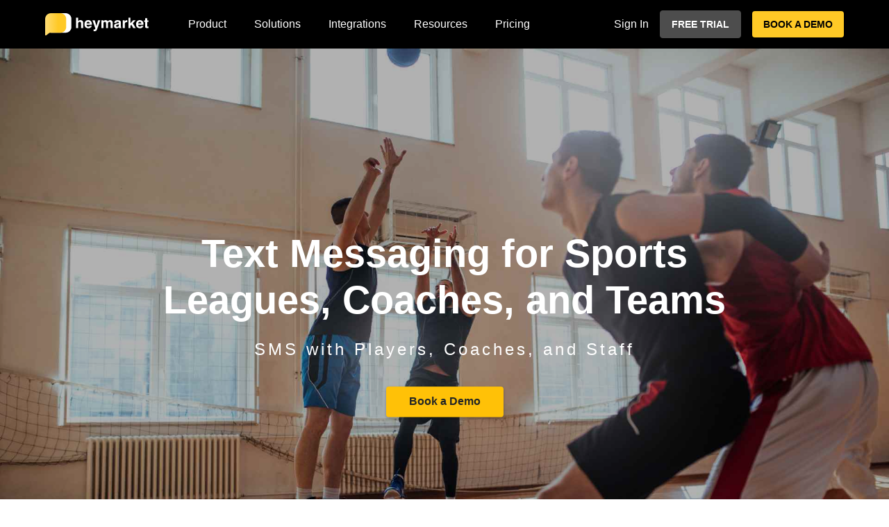

--- FILE ---
content_type: text/html; charset=UTF-8
request_url: https://www.heymarket.com/leagues/
body_size: 12434
content:
<!doctype html><html lang="en-US" id="top"><head><meta charset="utf-8"><meta http-equiv="x-ua-compatible" content="ie=edge"><meta name="viewport" content="width=device-width, initial-scale=1, shrink-to-fit=no"> <script src="https://apis.google.com/js/api.js" async></script> <meta name='robots' content='index, follow, max-image-preview:large, max-snippet:-1, max-video-preview:-1' />  <script  type='text/javascript'>var _vwo_clicks=10;</script> <link rel="preconnect" href="https://dev.visualwebsiteoptimizer.com" /> <script  type='text/javascript' id='vwoCode'>window._vwo_code||(function(){var account_id=918650,version=2.1,settings_tolerance=2000,library_tolerance=2500,use_existing_jquery=false,hide_element='body',hide_element_style='opacity:0 !important;filter:alpha(opacity=0) !important;background:none !important;transition:none !important;',f=false,w=window,d=document,v=d.querySelector('#vwoCode'),cK='_vwo_'+account_id+'_settings',cc={};try{var c=JSON.parse(localStorage.getItem('_vwo_'+account_id+'_config'));cc=c&&typeof c==='object'?c:{}}catch(e){}var stT=cc.stT==='session'?w.sessionStorage:w.localStorage;code={use_existing_jquery:function(){return typeof use_existing_jquery!=='undefined'?use_existing_jquery:undefined},library_tolerance:function(){return typeof library_tolerance!=='undefined'?library_tolerance:undefined},settings_tolerance:function(){return cc.sT||settings_tolerance},hide_element_style:function(){return'{'+(cc.hES||hide_element_style)+'}'},hide_element:function(){if(performance.getEntriesByName('first-contentful-paint')[0]){return''}return typeof cc.hE==='string'?cc.hE:hide_element},getVersion:function(){return version},finish:function(e){if(!f){f=true;var t=d.getElementById('_vis_opt_path_hides');if(t)t.parentNode.removeChild(t);if(e)(new Image).src='https://dev.visualwebsiteoptimizer.com/ee.gif?a='+account_id+e}},finished:function(){return f},addScript:function(e){var t=d.createElement('script');t.type='text/javascript';if(e.src){t.src=e.src}else{t.text=e.text}d.getElementsByTagName('head')[0].appendChild(t)},load:function(e,t){var i=this.getSettings(),n=d.createElement('script'),r=this;t=t||{};if(i){n.textContent=i;d.getElementsByTagName('head')[0].appendChild(n);if(!w.VWO||VWO.caE){stT.removeItem(cK);r.load(e)}}else{var o=new XMLHttpRequest;o.open('GET',e,true);o.withCredentials=!t.dSC;o.responseType=t.responseType||'text';o.onload=function(){if(t.onloadCb){return t.onloadCb(o,e)}if(o.status===200||o.status===304){_vwo_code.addScript({text:o.responseText})}else{_vwo_code.finish('&e=loading_failure:'+e)}};o.onerror=function(){if(t.onerrorCb){return t.onerrorCb(e)}_vwo_code.finish('&e=loading_failure:'+e)};o.send()}},getSettings:function(){try{var e=stT.getItem(cK);if(!e){return}e=JSON.parse(e);if(Date.now()>e.e){stT.removeItem(cK);return}return e.s}catch(e){return}},init:function(){if(d.URL.indexOf('__vwo_disable__')>-1)return;var e=this.settings_tolerance();w._vwo_settings_timer=setTimeout(function(){_vwo_code.finish();stT.removeItem(cK)},e);var t;if(this.hide_element()!=='body'){t=d.createElement('style');var i=this.hide_element(),n=i?i+this.hide_element_style():'',r=d.getElementsByTagName('head')[0];t.setAttribute('id','_vis_opt_path_hides');v&&t.setAttribute('nonce',v.nonce);t.setAttribute('type','text/css');if(t.styleSheet)t.styleSheet.cssText=n;else t.appendChild(d.createTextNode(n));r.appendChild(t)}else{t=d.getElementsByTagName('head')[0];var n=d.createElement('div');n.style.cssText='z-index: 2147483647 !important;position: fixed !important;left: 0 !important;top: 0 !important;width: 100% !important;height: 100% !important;background: white !important;';n.setAttribute('id','_vis_opt_path_hides');n.classList.add('_vis_hide_layer');t.parentNode.insertBefore(n,t.nextSibling)}var o='https://dev.visualwebsiteoptimizer.com/j.php?a='+account_id+'&u='+encodeURIComponent(d.URL)+'&vn='+version;if(w.location.search.indexOf('_vwo_xhr')!==-1){this.addScript({src:o})}else{this.load(o+'&x=true')}}};w._vwo_code=code;code.init();})();</script> <link media="all" href="https://www.heymarket.com/wp-content/cache/autoptimize/css/autoptimize_d6a3226ea255bfaa021cd33d536a89eb.css" rel="stylesheet"><title>Text Messaging for Sports Teams and Leagues - Heymarket</title><meta name="description" content="Simplify player communications, start practices and games on time, and schedule staff with text messaging for sports teams." /><link rel="canonical" href="https://www.heymarket.com/leagues/" /><meta property="og:locale" content="en_US" /><meta property="og:type" content="article" /><meta property="og:title" content="Text Messaging for Sports Teams and Leagues - Heymarket" /><meta property="og:description" content="Simplify player communications, start practices and games on time, and schedule staff with text messaging for sports teams." /><meta property="og:url" content="https://www.heymarket.com/leagues/" /><meta property="og:site_name" content="Heymarket" /><meta property="article:publisher" content="https://www.facebook.com/heymarketapp" /><meta property="article:modified_time" content="2023-09-01T13:39:30+00:00" /><meta property="og:image" content="https://www.heymarket.com/wp-content/uploads/2022/03/Heymarket_Black_Icon@2x-copy.png" /><meta property="og:image:width" content="232" /><meta property="og:image:height" content="200" /><meta property="og:image:type" content="image/png" /><meta name="twitter:card" content="summary_large_image" /><meta name="twitter:site" content="@heymarketapp" /><link href='https://fonts.gstatic.com' crossorigin='anonymous' rel='preconnect' /> <script type="text/javascript" src="/wp-includes/js/jquery/jquery.min.js" id="jquery-core-js"></script> <script type='text/javascript'>(function(_a,id,a,_){function Modal(){var h=a.createElement('script');h.type='text/javascript';h.async=true;var e=id;h.src=e+(e.indexOf("?")>=0?"&":"?")+'ref='+_;var y=a.getElementsByTagName('script')[0];y.parentNode.insertBefore(h,y);h.onload=h.onreadystatechange=function(){var r=this.readyState;if(r&&r!='complete'&&r!='loaded')return;try{HeymarketWidget.construct(_);}catch(e){}};};(_a.attachEvent?_a.attachEvent('onload',Modal):_a.addEventListener('load',Modal,false));})(window,'https://widget.heymarket.com/heymk-widget.bundle.js',document,{CLIENT_ID:"KuzptKivRL1LIIYwFaqkADxE150sQjheTgSXUMCw"});</script>  <script>(function(w,d,s,l,i){w[l]=w[l]||[];w[l].push({'gtm.start':new Date().getTime(),event:'gtm.js'});var f=d.getElementsByTagName(s)[0],j=d.createElement(s),dl=l!='dataLayer'?'&l='+l:'';j.async=true;j.src='https://www.googletagmanager.com/gtm.js?id='+i+dl;f.parentNode.insertBefore(j,f);})(window,document,'script','dataLayer','GTM-5ML8DDC');</script>    <script type="text/javascript">window.heap=window.heap||[],heap.load=function(e,t){window.heap.appid=e,window.heap.config=t=t||{};var r=document.createElement("script");r.type="text/javascript",r.async=!0,r.src="https://cdn.heapanalytics.com/js/heap-"+e+".js";var a=document.getElementsByTagName("script")[0];a.parentNode.insertBefore(r,a);for(var n=function(e){return function(){heap.push([e].concat(Array.prototype.slice.call(arguments,0)))}},p=["addEventProperties","addUserProperties","clearEventProperties","identify","resetIdentity","removeEventProperty","setEventProperties","track","unsetEventProperty"],o=0;o<p.length;o++)heap[p[o]]=n(p[o])};heap.load("3300992513");</script> 
 <script type="application/ld+json" class="saswp-schema-markup-output">[{"@context":"https:\/\/schema.org\/","@type":"WebSite","@id":"https:\/\/www.heymarket.com#website","headline":"Heymarket","name":"Heymarket","description":"Business Text Messaging Service with Customers","url":"https:\/\/www.heymarket.com","potentialAction":{"@type":"SearchAction","target":"https:\/\/www.heymarket.com?s={search_term_string}","query-input":"required name=search_term_string"}},{"@context":"https:\/\/schema.org\/","@type":"BreadcrumbList","@id":"https:\/\/www.heymarket.com\/leagues\/#breadcrumb","itemListElement":[{"@type":"ListItem","position":1,"item":{"@id":"https:\/\/www.heymarket.com","name":"Home"}},{"@type":"ListItem","position":2,"item":{"@id":"https:\/\/www.heymarket.com\/leagues\/","name":"Text Messaging for Sports Teams and Leagues"}}]},{"@context":"https:\/\/schema.org\/","@type":"Organization","@id":"https:\/\/www.heymarket.com#Organization","name":"Heymarket","url":"https:\/\/www.heymarket.com\/","sameAs":["https:\/\/www.linkedin.com\/company\/heymarket","https:\/\/www.youtube.com\/channel\/UCee9zDkJqAvq8Wd7mVj5Dfg","https:\/\/www.facebook.com\/heymarketapp","https:\/\/twitter.com\/heymarketapp"],"logo":{"@type":"ImageObject","url":"https:\/\/www.heymarket.com\/wp-content\/uploads\/2022\/03\/Heymarket_black_Logo.png","width":"0","height":"0"}}]</script> <link rel="icon" href="/wp-content/uploads/2022/03/android-chrome-192x192-1-150x150.png" sizes="32x32" /><link rel="icon" href="/wp-content/uploads/2022/03/android-chrome-192x192-1.png" sizes="192x192" /><link rel="apple-touch-icon" href="/wp-content/uploads/2022/03/android-chrome-192x192-1.png" /><meta name="msapplication-TileImage" content="/wp-content/uploads/2022/03/android-chrome-192x192-1.png" /></head><body class="wp-singular page-template page-template-template-heymarket template-heymarket page page-id-1103 wp-theme-heymarketresources leagues app-data index-data singular-data page-data page-1103-data page-leagues-data template-heymarket-data"><header class="banner white" id="heymk-header"><div class="container"><div class="brand-wrapper d-flex d-lg-none"> <a class="brand" href="https://www.heymarket.com/"> <noscript><img class="header-logo-white" width="149" alt="Heymarket Logo" src="https://www.heymarket.com/wp-content/themes/heymarket/dist/images/heymarket_white_logo.svg" /></noscript><img class="lazyload header-logo-white" width="149" alt="Heymarket Logo" src='data:image/svg+xml,%3Csvg%20xmlns=%22http://www.w3.org/2000/svg%22%20viewBox=%220%200%20149%2099.333333333333%22%3E%3C/svg%3E' data-src="https://www.heymarket.com/wp-content/themes/heymarket/dist/images/heymarket_white_logo.svg" /> <noscript><img class="header-logo" width="149" alt="Heymarket Logo" src="https://www.heymarket.com/wp-content/themes/heymarket/dist/images/heymarket_black_logo_new.svg" /></noscript><img class="lazyload header-logo" width="149" alt="Heymarket Logo" src='data:image/svg+xml,%3Csvg%20xmlns=%22http://www.w3.org/2000/svg%22%20viewBox=%220%200%20149%2099.333333333333%22%3E%3C/svg%3E' data-src="https://www.heymarket.com/wp-content/themes/heymarket/dist/images/heymarket_black_logo_new.svg" /> </a><div class="navbar-toggle-navigation"> <span class="toggle-navbar-btn-wrapper"> <span class="toggle-navbar-btn-inner"></span> </span></div></div><div class="header-wrapper"><div class="brand-wrapper d-none d-lg-flex"> <a class="brand" href="https://www.heymarket.com/"> <noscript><img class="header-logo-white" width="149" alt="Heymarket Logo" src="https://www.heymarket.com/wp-content/themes/heymarket/dist/images/heymarket_white_logo.svg" /></noscript><img class="lazyload header-logo-white" width="149" alt="Heymarket Logo" src='data:image/svg+xml,%3Csvg%20xmlns=%22http://www.w3.org/2000/svg%22%20viewBox=%220%200%20149%2099.333333333333%22%3E%3C/svg%3E' data-src="https://www.heymarket.com/wp-content/themes/heymarket/dist/images/heymarket_white_logo.svg" /> <noscript><img class="header-logo" width="149" alt="Heymarket Logo" src="https://www.heymarket.com/wp-content/themes/heymarket/dist/images/heymarket_black_logo_new.svg" /></noscript><img class="lazyload header-logo" width="149" alt="Heymarket Logo" src='data:image/svg+xml,%3Csvg%20xmlns=%22http://www.w3.org/2000/svg%22%20viewBox=%220%200%20149%2099.333333333333%22%3E%3C/svg%3E' data-src="https://www.heymarket.com/wp-content/themes/heymarket/dist/images/heymarket_black_logo_new.svg" /> </a></div><nav class="nav-primary"><ul class="top-main-menu nav" id="menu-primary"><li class="menu-item menu-item-has-children menu-product"> <a href="https://www.heymarket.com/product/">Product</a><ul class="sub-menu p-lg-3 mb-3 d-lg-flex justify-content-between"><li class="row-item"><ul class="sub-menu-inner"><li class="column p-lg-3"><div class="header">Features</div><ul class="three-column-grid"><li class="menu-item menu-shared-inboxall-your-messages-in-one-place"><a href="https://www.heymarket.com/product/omnichannel-shared-inbox/"><div class='item-with-icon-wrapper'><noscript><img width="20" height="20" src="/wp-content/uploads/2025/04/Icon-Chat-1.svg" class="icon" alt="Chat bubble icon" decoding="async" /></noscript><img width="20" height="20" src='data:image/svg+xml,%3Csvg%20xmlns=%22http://www.w3.org/2000/svg%22%20viewBox=%220%200%2020%2020%22%3E%3C/svg%3E' data-src="/wp-content/uploads/2025/04/Icon-Chat-1.svg" class="lazyload icon" alt="Chat bubble icon" decoding="async" /><div><div class='title heading-h6'>Shared inbox</div><small class='description text-black-70'>All your messages in one place</small></div></div></a></li><li class="menu-item menu-automationsstreamline-your-workflows"><a href="https://www.heymarket.com/product/advanced-automations/"><div class='item-with-icon-wrapper'><noscript><img width="20" height="20" src="/wp-content/uploads/2025/04/Icon-Basic-Automation-1.svg" class="icon" alt="Zap icon" decoding="async" /></noscript><img width="20" height="20" src='data:image/svg+xml,%3Csvg%20xmlns=%22http://www.w3.org/2000/svg%22%20viewBox=%220%200%2020%2020%22%3E%3C/svg%3E' data-src="/wp-content/uploads/2025/04/Icon-Basic-Automation-1.svg" class="lazyload icon" alt="Zap icon" decoding="async" /><div><div class='title heading-h6'>Automations</div><small class='description text-black-70'>Streamline your workflows</small></div></div></a></li><li class="menu-item menu-ai-textingperfect-your-messages-with-ai"><a href="https://www.heymarket.com/product/ai-texting/"><div class='item-with-icon-wrapper'><noscript><img width="20" height="20" src="/wp-content/uploads/2025/04/Icon-AI-1.svg" class="icon" alt="Star icon" decoding="async" /></noscript><img width="20" height="20" src='data:image/svg+xml,%3Csvg%20xmlns=%22http://www.w3.org/2000/svg%22%20viewBox=%220%200%2020%2020%22%3E%3C/svg%3E' data-src="/wp-content/uploads/2025/04/Icon-AI-1.svg" class="lazyload icon" alt="Star icon" decoding="async" /><div><div class='title heading-h6'>AI texting</div><small class='description text-black-70'>Perfect your messages with AI</small></div></div></a></li><li class="menu-item menu-text-enable-numberstext-enable-your-business-number"><a href="https://www.heymarket.com/product/text-enable/"><div class='item-with-icon-wrapper'><noscript><img width="20" height="20" src="/wp-content/uploads/2025/04/Icon-Phone-1.svg" class="icon" alt="Phone icon" decoding="async" /></noscript><img width="20" height="20" src='data:image/svg+xml,%3Csvg%20xmlns=%22http://www.w3.org/2000/svg%22%20viewBox=%220%200%2020%2020%22%3E%3C/svg%3E' data-src="/wp-content/uploads/2025/04/Icon-Phone-1.svg" class="lazyload icon" alt="Phone icon" decoding="async" /><div><div class='title heading-h6'>Text-enable numbers</div><small class='description text-black-70'>Text-enable your business number</small></div></div></a></li><li class="menu-item menu-list-broadcastssend-personalized-mass-texts"><a href="https://www.heymarket.com/product/list-broadcasts/"><div class='item-with-icon-wrapper'><noscript><img width="20" height="20" src="/wp-content/uploads/2025/04/Icon-Broadcast-1.svg" class="icon" alt="Megaphone icon" decoding="async" /></noscript><img width="20" height="20" src='data:image/svg+xml,%3Csvg%20xmlns=%22http://www.w3.org/2000/svg%22%20viewBox=%220%200%2020%2020%22%3E%3C/svg%3E' data-src="/wp-content/uploads/2025/04/Icon-Broadcast-1.svg" class="lazyload icon" alt="Megaphone icon" decoding="async" /><div><div class='title heading-h6'>List broadcasts</div><small class='description text-black-70'>Send personalized mass texts</small></div></div></a></li><li class="menu-item menu-apicreate-customized-integrations"><a href="https://heymarket.docs.apiary.io/"><div class='item-with-icon-wrapper'><noscript><img width="20" height="20" src="/wp-content/uploads/2025/04/Icon-API-1.svg" class="icon" alt="Cog icon" decoding="async" /></noscript><img width="20" height="20" src='data:image/svg+xml,%3Csvg%20xmlns=%22http://www.w3.org/2000/svg%22%20viewBox=%220%200%2020%2020%22%3E%3C/svg%3E' data-src="/wp-content/uploads/2025/04/Icon-API-1.svg" class="lazyload icon" alt="Cog icon" decoding="async" /><div><div class='title heading-h6'>API</div><small class='description text-black-70'>Create customized integrations</small></div></div></a></li><li class="menu-item menu-group-messagingtext-multiple-contacts-at-once"><a href="https://www.heymarket.com/product/group-messaging/"><div class='item-with-icon-wrapper'><noscript><img width="20" height="18" src="/wp-content/uploads/2025/04/Icon-Group-1.svg" class="icon" alt="People icon" decoding="async" /></noscript><img width="20" height="18" src='data:image/svg+xml,%3Csvg%20xmlns=%22http://www.w3.org/2000/svg%22%20viewBox=%220%200%2020%2018%22%3E%3C/svg%3E' data-src="/wp-content/uploads/2025/04/Icon-Group-1.svg" class="lazyload icon" alt="People icon" decoding="async" /><div><div class='title heading-h6'>Group messaging</div><small class='description text-black-70'>Text multiple contacts at once</small></div></div></a></li><li class="menu-item menu-campaignssend-a-series-of-messages-to-lists"><a href="https://www.heymarket.com/product/campaigns/"><div class='item-with-icon-wrapper'><noscript><img width="20" height="20" src="/wp-content/uploads/2025/04/Icon-Campaigns-1.svg" class="icon" alt="Clock icon" decoding="async" /></noscript><img width="20" height="20" src='data:image/svg+xml,%3Csvg%20xmlns=%22http://www.w3.org/2000/svg%22%20viewBox=%220%200%2020%2020%22%3E%3C/svg%3E' data-src="/wp-content/uploads/2025/04/Icon-Campaigns-1.svg" class="lazyload icon" alt="Clock icon" decoding="async" /><div><div class='title heading-h6'>Campaigns</div><small class='description text-black-70'>Send a series of messages to lists</small></div></div></a></li><li class="text-link text-purple menu-item menu-explore-all-features"><a href="https://www.heymarket.com/product/">Explore all features</a></li></ul></li><li class="column column-accent p-lg-3"><div class="header pl-0">New feature</div> <img width="607" height="309" src="/wp-content/uploads/2025/04/Double-opt-in-menu-item.png" class="img-fluid w-100 mb-3" alt="Double opt-in page illustration" style="max-width: 240px" decoding="async" fetchpriority="high" srcset="/wp-content/uploads/2025/04/Double-opt-in-menu-item.png 607w, /wp-content/uploads/2025/04/Double-opt-in-menu-item-300x153.png 300w" sizes="(max-width: 607px) 100vw, 607px" /><div class='item-with-icon-wrapper'><div><div class='title heading-h6'>Double Opt-in</div><small class='description text-black-70'>Stay compliant with more ways to opt-in</small></div></div><a href='https://www.heymarket.com/product/double-opt-in/' class='px-0 text-link mt-2'><u class='text-purple'>Learn more</u></a></li></li></ul></li></ul></li><li class="menu-item menu-item-has-children menu-solutions"> <a href="https://www.heymarket.com/solutions/">Solutions</a><ul class="sub-menu p-lg-3 mb-3 d-lg-flex justify-content-between"><li class="row-item"><ul class="sub-menu-inner"><li class="column p-lg-3"><div class="header">Use Case</div><ul class="two-column-grid"><li class="menu-item menu-customer-serviceincrease-response-rates"><a href="https://www.heymarket.com/business-text-messaging/customer-service/"><div class='item-with-icon-wrapper'><noscript><img width="20" height="18" src="/wp-content/uploads/2025/04/Icon-Group-1.svg" class="icon" alt="People icon" decoding="async" /></noscript><img width="20" height="18" src='data:image/svg+xml,%3Csvg%20xmlns=%22http://www.w3.org/2000/svg%22%20viewBox=%220%200%2020%2018%22%3E%3C/svg%3E' data-src="/wp-content/uploads/2025/04/Icon-Group-1.svg" class="lazyload icon" alt="People icon" decoding="async" /><div><div class='title heading-h6'>Customer service</div><small class='description text-black-70'>Increase response rates</small></div></div></a></li><li class="menu-item menu-marketingconvert-more-with-personalization"><a href="https://www.heymarket.com/sms-marketing/"><div class='item-with-icon-wrapper'><noscript><img width="20" height="20" src="/wp-content/uploads/2025/04/Icon-Broadcast-1.svg" class="icon" alt="Megaphone icon" decoding="async" /></noscript><img width="20" height="20" src='data:image/svg+xml,%3Csvg%20xmlns=%22http://www.w3.org/2000/svg%22%20viewBox=%220%200%2020%2020%22%3E%3C/svg%3E' data-src="/wp-content/uploads/2025/04/Icon-Broadcast-1.svg" class="lazyload icon" alt="Megaphone icon" decoding="async" /><div><div class='title heading-h6'>Marketing</div><small class='description text-black-70'>Convert more with personalization</small></div></div></a></li><li class="menu-item menu-salesexpedite-your-sales-process"><a href="https://www.heymarket.com/sms-sales/"><div class='item-with-icon-wrapper'><noscript><img width="20" height="20" src="/wp-content/uploads/2025/04/Icon-Sales-1.svg" class="icon" alt="Uptrend icon" decoding="async" /></noscript><img width="20" height="20" src='data:image/svg+xml,%3Csvg%20xmlns=%22http://www.w3.org/2000/svg%22%20viewBox=%220%200%2020%2020%22%3E%3C/svg%3E' data-src="/wp-content/uploads/2025/04/Icon-Sales-1.svg" class="lazyload icon" alt="Uptrend icon" decoding="async" /><div><div class='title heading-h6'>Sales</div><small class='description text-black-70'>Expedite your sales process</small></div></div></a></li><li class="menu-item menu-operationsstreamline-communications"><a href="https://www.heymarket.com/operations/"><div class='item-with-icon-wrapper'><noscript><img width="20" height="20" src="/wp-content/uploads/2025/04/Icon-API-1.svg" class="icon" alt="Cog icon" decoding="async" /></noscript><img width="20" height="20" src='data:image/svg+xml,%3Csvg%20xmlns=%22http://www.w3.org/2000/svg%22%20viewBox=%220%200%2020%2020%22%3E%3C/svg%3E' data-src="/wp-content/uploads/2025/04/Icon-API-1.svg" class="lazyload icon" alt="Cog icon" decoding="async" /><div><div class='title heading-h6'>Operations</div><small class='description text-black-70'>Streamline communications</small></div></div></a></li><li class="menu-item menu-recruitinghire-great-people-faster"><a href="https://www.heymarket.com/sms-for-recruitment/"><div class='item-with-icon-wrapper'><noscript><img width="20" height="20" src="/wp-content/uploads/2025/04/Icon-Recruit-1.svg" class="icon" alt="Magnifying glass icon" decoding="async" /></noscript><img width="20" height="20" src='data:image/svg+xml,%3Csvg%20xmlns=%22http://www.w3.org/2000/svg%22%20viewBox=%220%200%2020%2020%22%3E%3C/svg%3E' data-src="/wp-content/uploads/2025/04/Icon-Recruit-1.svg" class="lazyload icon" alt="Magnifying glass icon" decoding="async" /><div><div class='title heading-h6'>Recruiting</div><small class='description text-black-70'>Hire great people faster</small></div></div></a></li></ul></li><li class="column column-accent p-lg-3"><div class="header">Industries</div><ul><li class="menu-item menu-retail"><a href="https://www.heymarket.com/retail/">Retail</a></li><li class="menu-item menu-healthcare"><a href="https://www.heymarket.com/sms-healthcare-solutions/">Healthcare</a></li><li class="menu-item menu-dispatch"><a href="https://www.heymarket.com/dispatch/">Dispatch</a><li class='menu-item'><a href='https://www.heymarket.com/services/' class='d-inline-block text-link text-purple'><u class='text-purple'>See all</u></a></li></li></li></li></li></li></li></li></ul></li></ul></li></ul></li><li class="menu-item menu-item-has-children menu-integrations"> <a href="https://www.heymarket.com/integrations/">Integrations</a><ul class="sub-menu p-lg-3 mb-3 d-lg-flex justify-content-between"><li class="row-item"><ul class="sub-menu-inner"><li class="column p-lg-3"><div class="header">Most popular</div><ul class="three-column-grid"><li class="menu-item menu-salesforce"><a href="https://www.heymarket.com/integrations/salesforce/"><div class='item-with-icon-wrapper'><noscript><img width="26" height="26" src="/wp-content/uploads/2020/11/Salesforce@2x.png" class="icon" alt="Salesforce logo" decoding="async" /></noscript><img width="26" height="26" src='data:image/svg+xml,%3Csvg%20xmlns=%22http://www.w3.org/2000/svg%22%20viewBox=%220%200%2026%2026%22%3E%3C/svg%3E' data-src="/wp-content/uploads/2020/11/Salesforce@2x.png" class="lazyload icon" alt="Salesforce logo" decoding="async" /><div><div class='title heading-h6-semi'>Salesforce</div></div></div></a></li><li class="menu-item menu-slack"><a href="https://www.heymarket.com/integrations/slack/"><div class='item-with-icon-wrapper'><noscript><img width="26" height="26" src="/wp-content/uploads/2020/02/Slack_Mark-2.png" class="icon" alt="" decoding="async" /></noscript><img width="26" height="26" src='data:image/svg+xml,%3Csvg%20xmlns=%22http://www.w3.org/2000/svg%22%20viewBox=%220%200%2026%2026%22%3E%3C/svg%3E' data-src="/wp-content/uploads/2020/02/Slack_Mark-2.png" class="lazyload icon" alt="" decoding="async" /><div><div class='title heading-h6-semi'>Slack</div></div></div></a></li><li class="menu-item menu-aircall"><a href="https://www.heymarket.com/integrations/aircall/"><div class='item-with-icon-wrapper'><noscript><img width="26" height="26" src="/wp-content/uploads/2020/11/Aircall@2x.png" class="icon" alt="Aircall" decoding="async" /></noscript><img width="26" height="26" src='data:image/svg+xml,%3Csvg%20xmlns=%22http://www.w3.org/2000/svg%22%20viewBox=%220%200%2026%2026%22%3E%3C/svg%3E' data-src="/wp-content/uploads/2020/11/Aircall@2x.png" class="lazyload icon" alt="Aircall" decoding="async" /><div><div class='title heading-h6-semi'>Aircall</div></div></div></a></li><li class="menu-item menu-hubspot"><a href="https://www.heymarket.com/integrations/hubspot/"><div class='item-with-icon-wrapper'><noscript><img width="26" height="26" src="/wp-content/uploads/2020/11/HubSpot@2x.png" class="icon" alt="HubSpot Logo" decoding="async" /></noscript><img width="26" height="26" src='data:image/svg+xml,%3Csvg%20xmlns=%22http://www.w3.org/2000/svg%22%20viewBox=%220%200%2026%2026%22%3E%3C/svg%3E' data-src="/wp-content/uploads/2020/11/HubSpot@2x.png" class="lazyload icon" alt="HubSpot Logo" decoding="async" /><div><div class='title heading-h6-semi'>HubSpot</div></div></div></a></li><li class="menu-item menu-zendesk"><a href="https://www.heymarket.com/integrations/zendesk/"><div class='item-with-icon-wrapper'><noscript><img width="26" height="26" src="/wp-content/uploads/2020/11/Zendesk@2x.png" class="icon" alt="Zendesk logo" decoding="async" /></noscript><img width="26" height="26" src='data:image/svg+xml,%3Csvg%20xmlns=%22http://www.w3.org/2000/svg%22%20viewBox=%220%200%2026%2026%22%3E%3C/svg%3E' data-src="/wp-content/uploads/2020/11/Zendesk@2x.png" class="lazyload icon" alt="Zendesk logo" decoding="async" /><div><div class='title heading-h6-semi'>Zendesk</div></div></div></a></li><li class="menu-item menu-heymarket-api"><a href="https://heymarket.docs.apiary.io/"><div class='item-with-icon-wrapper'><noscript><img width="26" height="26" src="/wp-content/uploads/2025/04/heymarket-api-icon.svg" class="icon" alt="Cog icon with yellow background" decoding="async" /></noscript><img width="26" height="26" src='data:image/svg+xml,%3Csvg%20xmlns=%22http://www.w3.org/2000/svg%22%20viewBox=%220%200%2026%2026%22%3E%3C/svg%3E' data-src="/wp-content/uploads/2025/04/heymarket-api-icon.svg" class="lazyload icon" alt="Cog icon with yellow background" decoding="async" /><div><div class='title heading-h6-semi'>Heymarket API</div></div></div></a></li><li class="menu-item menu-microsoft-teams"><a href="https://www.heymarket.com/integrations/microsoft-teams/"><div class='item-with-icon-wrapper'><noscript><img width="26" height="26" src="/wp-content/uploads/2020/11/MS-Teams@2x.png" class="icon" alt="MS Teams" decoding="async" /></noscript><img width="26" height="26" src='data:image/svg+xml,%3Csvg%20xmlns=%22http://www.w3.org/2000/svg%22%20viewBox=%220%200%2026%2026%22%3E%3C/svg%3E' data-src="/wp-content/uploads/2020/11/MS-Teams@2x.png" class="lazyload icon" alt="MS Teams" decoding="async" /><div><div class='title heading-h6-semi'>Microsoft Teams</div></div></div></a></li><li class="menu-item menu-zapier"><a href="https://www.heymarket.com/integrations/zapier/"><div class='item-with-icon-wrapper'><noscript><img width="26" height="26" src="/wp-content/uploads/2017/12/hm-ws-integration-logo-zapier@3x-150x150.png" class="icon" alt="Zapier integration" decoding="async" srcset="/wp-content/uploads/2017/12/hm-ws-integration-logo-zapier@3x-150x150.png 150w, /wp-content/uploads/2017/12/hm-ws-integration-logo-zapier@3x.png 177w" sizes="(max-width: 26px) 100vw, 26px" /></noscript><img width="26" height="26" src='data:image/svg+xml,%3Csvg%20xmlns=%22http://www.w3.org/2000/svg%22%20viewBox=%220%200%2026%2026%22%3E%3C/svg%3E' data-src="/wp-content/uploads/2017/12/hm-ws-integration-logo-zapier@3x-150x150.png" class="lazyload icon" alt="Zapier integration" decoding="async" data-srcset="/wp-content/uploads/2017/12/hm-ws-integration-logo-zapier@3x-150x150.png 150w, /wp-content/uploads/2017/12/hm-ws-integration-logo-zapier@3x.png 177w" data-sizes="(max-width: 26px) 100vw, 26px" /><div><div class='title heading-h6-semi'>Zapier</div></div></div></a></li><li class="text-link text-purple menu-item menu-all-integrations"><a href="https://www.heymarket.com/integrations/">All integrations</a></li></ul></li></ul></li></ul></li><li class="menu-item menu-item-has-children menu-resources"> <a href="#">Resources</a><ul class="sub-menu"><li class="menu-item menu-blog"><a href="https://www.heymarket.com/blog/">Blog</a></li><li class="menu-item menu-customer-stories"><a href="https://www.heymarket.com/customers/">Customer stories</a></li><li class="menu-item menu-ai-text-generator"><a href="https://www.heymarket.com/ai-text-message-generator/">AI text generator</a></li><li class="menu-item menu-sms-templates-generator"><a href="https://www.heymarket.com/sms-resources/sms-templates/">SMS templates generator</a></li><li class="menu-item menu-text-to-landline"><a href="https://www.heymarket.com/sms-resources/text-to-landline-resources/">Text to landline</a></li><li class="menu-item menu-omnichannel-messaging"><a href="https://www.heymarket.com/sms-resources/omnichannel-messaging-2/">Omnichannel messaging</a></li><li class="menu-item menu-all-sms-resources"><a href="https://www.heymarket.com/sms-resources/">All SMS resources</a></li></ul></li><li class="menu-item menu-pricing"> <a href="https://www.heymarket.com/pricing/">Pricing</a></li></ul></nav><ul class="top-menu-ctas"><li> <a href="https://app.heymarket.com/account/login" class="text-link">Sign In</a></li><li class="d-block d-lg-none d-xl-block order-2 order-lg-0 mt-2 mt-lg-0"> <a href="https://app.heymarket.com/account/signup?cta-region=top%20nav" class="btn-small-base" data-role="navbar-cta" data-track="free-trial">Free Trial</a></li><li class="order-0 order-lg-2"> <a href="https://www.heymarket.com/demo/" class="btn-prime-yellow hover-purple-bg-white-text" data-role="navbar-cta" data-track="book-demo" data-pageregion="top nav">Book a Demo</a></li></ul></div></div></header><div id="signup-modal"><div class="overlay"></div><div class="modal"><div class="content" id="signUpContainer"><div class="close-modal">x</div><h2>Sign Up</h2><p class="trial">Free trial. No credit card required.</p> <input placeholder="Full Name" value="" id="signUpName" type="text"><div class="input-wrapper"> <input placeholder="Work Email (name@company.com)" value="" id="signUpEmail" type="email"><div class="invalid-feedback text-left">Email already taken. Please sign in or try another email.</div></div> <input type="hidden" name="current_url" id="current_url" value="https://www.heymarket.com/leagues"> <input placeholder="Password (at least 8 characters)" value="" id="signUpPassword" type="password"><div class="tos-agree"> <input type="checkbox" id="signUpTos"> I agree to the <a href="/tos/">terms of service</a> and <a href="/privacy/">privacy policy</a>.<div class="invalid-feedback text-left mt-3"><span class="error-info"></span> Please agree to the terms of service and privacy policy to continue.</div></div><div class="footer-button"> <button class="save orange-button" id="signUp" disabled>Sign Up</button><div class="sso-button-wrapper"><div class="invisible-button-wrapper"></div><div id="ssoDiv" class="google-sign-in"><div id="ssoIcon"></div><span id="ssoBtn">Sign Up with Google</span></div></div></div></div></div></div><div id="signup-complete-modal"><div class="overlay"></div><div class="modal"><div class="content" id="signUpCompleteContainer"><div class="signup-success mt-0"><div class="email--success-icon"></div><p class="h1 font-weight-bold">Please check your email.</p><p>We've sent you an email. Please check your inbox and follow the link provided to verify your email address.</p></div> <button id="signUpCompleteOk" class="orange-button mt-3">Ok</button></div></div></div><div id="demo-modal"><div class="overlay"></div><div class="modal"><div class="content" id="demoModalContainer"><div class="demo-content"><div class="close-modal"> <noscript><img alt="Close icon for modal" src="https://www.heymarket.com/wp-content/themes/heymarket/dist/images/cross-circle.svg"></noscript><img class="lazyload" alt="Close icon for modal" src='data:image/svg+xml,%3Csvg%20xmlns=%22http://www.w3.org/2000/svg%22%20viewBox=%220%200%20210%20140%22%3E%3C/svg%3E' data-src="https://www.heymarket.com/wp-content/themes/heymarket/dist/images/cross-circle.svg"></div> <noscript><img alt="Book a Demo" src="https://www.heymarket.com/wp-content/themes/heymarket/dist/images/demo-modal-new-logo.png" class="img-fluid" width="535" height="145" /></noscript><img alt="Book a Demo" src='data:image/svg+xml,%3Csvg%20xmlns=%22http://www.w3.org/2000/svg%22%20viewBox=%220%200%20535%20145%22%3E%3C/svg%3E' data-src="https://www.heymarket.com/wp-content/themes/heymarket/dist/images/demo-modal-new-logo.png" class="lazyload img-fluid" width="535" height="145" /><h2 class="text-black">See Heymarket in Action</h2><p>Learn how Heymarket can help your business create personalized conversations at scale.</p> <a href="#" class="btn-prime-yellow hover-black-bg-white-text schedule-demo" data-pageregion="pop-up modal">Book a Demo</a></div></div></div></div><div class="wrap heymarket container" role="document"><div class="content"><main class="main"><div class="heymarket-page leagues-page"><section class="section-hero-banner"><div class="banner-container"> <noscript><img alt="Four young men play basketball together on an indoor court" src="/wp-content/uploads/2018/03/istock_855521120_100KB.jpg" srcset="/wp-content/uploads/2018/03/istock_855521120_100KB.jpg 1920w, /wp-content/uploads/2018/03/istock_855521120_100KB-300x200.jpg 300w, /wp-content/uploads/2018/03/istock_855521120_100KB-768x512.jpg 768w, /wp-content/uploads/2018/03/istock_855521120_100KB-1024x683.jpg 1024w" sizes="(max-width: 1600px) 100vw, 1600px"></noscript><img class="lazyload" alt="Four young men play basketball together on an indoor court" src='data:image/svg+xml,%3Csvg%20xmlns=%22http://www.w3.org/2000/svg%22%20viewBox=%220%200%20210%20140%22%3E%3C/svg%3E' data-src="/wp-content/uploads/2018/03/istock_855521120_100KB.jpg" data-srcset="/wp-content/uploads/2018/03/istock_855521120_100KB.jpg 1920w, /wp-content/uploads/2018/03/istock_855521120_100KB-300x200.jpg 300w, /wp-content/uploads/2018/03/istock_855521120_100KB-768x512.jpg 768w, /wp-content/uploads/2018/03/istock_855521120_100KB-1024x683.jpg 1024w" data-sizes="(max-width: 1600px) 100vw, 1600px"><div class="banner-text"><h1 class="display-4">Text Messaging for Sports Leagues, Coaches, and Teams</h1><p class="lead">SMS with Players, Coaches, and Staff</p> <a href="#" class="schedule-demo" data-pageregion="hero">Book a Demo</a></div></div></section><div class="section-h2"><h2 class="h2-title"></h2><div class="h2-text"><p>Updating captains and teams with last minute changes usually means sending a group text message, where each person sees every reply. While email is great for sending registration forms, league members often don’t check it and miss deadlines. Reminding teams of upcoming games, in a reliable but unobtrusive way, is critical towards moving your season forward.</p><p>With an open rate of 98% and reply rates as high as 80%, text messaging can help you complete registrations on time, keep teams on the same page, and reduce missed games. SMS is also perfect for scheduling shifts with your staff of referees, volunteers, and coordinators.</p></div> <a class="btn-section-h2 orange-hover schedule-demo" href="https://www.heymarket.com/demo/" id=""> Request Demo</a> <a class="btn-section-h2 orange-button vidyard-video-modal" href="https://share.vidyard.com/watch/1XnxwYkmDFHvfkRSKHwG1K" id=""> Watch Video</a></div><div class="section-bubble-quote"><div class="bubble-quote-wrapper"><div class="bubble-quote-text">Parents and volunteers hate being on group text messages that can quickly spin out of control with replies. I use Heymarket with our PTA for event reminders and my kids’ soccer league for game time changes. It&#039;s perfect for keeping everyone up to date, while their replies are only sent to me.</div><h3 class="bubble-quote-author">- Jaime Cottini</h3></div></div><div class="section-basic-row-ico "><div class="basic-row-ico-wrapper"> <noscript><img class="basic-row-ico-image" alt="sms for staff schedules and shifts" src="/wp-content/uploads/2018/01/calendar.png"></noscript><img class="lazyload basic-row-ico-image" alt="sms for staff schedules and shifts" src='data:image/svg+xml,%3Csvg%20xmlns=%22http://www.w3.org/2000/svg%22%20viewBox=%220%200%20210%20140%22%3E%3C/svg%3E' data-src="/wp-content/uploads/2018/01/calendar.png"></div><div class="basic-row-ico-body"><h3 class="basic-row-ico-title">Changes to Game Schedules and Locations</h3><div class="basic-row-ico-text"><p>Use Heymarket text messaging to notify team members of changes to a game’s location or schedule. Create a list of contacts for each team or league, and send a single template to all of them at once. They won’t see each other and can reply privately to you.</p></div></div></div><div class="section-basic-row-ico "><div class="basic-row-ico-wrapper"> <noscript><img class="basic-row-ico-image" alt="Tracking Registrations" src="/wp-content/uploads/2018/01/folder.png"></noscript><img class="lazyload basic-row-ico-image" alt="Tracking Registrations" src='data:image/svg+xml,%3Csvg%20xmlns=%22http://www.w3.org/2000/svg%22%20viewBox=%220%200%20210%20140%22%3E%3C/svg%3E' data-src="/wp-content/uploads/2018/01/folder.png"></div><div class="basic-row-ico-body"><h3 class="basic-row-ico-title">Tracking Registrations</h3><div class="basic-row-ico-text"><p>Provide team members and parents a dedicated number to confirm registration and ask questions. Send a reminder message to a list of everyone in your league with instructions on completing the registration. Your message can include photos, links, and email addresses. They can reply privately to confirm registration, ask questions, and send photos. With Heymarket shared inboxes, anyone on your team can answer questions as they occur.</p></div></div></div><div class="section-basic-row-ico "><div class="basic-row-ico-wrapper"> <noscript><img class="basic-row-ico-image" alt="Schedule Game Reminders" src="/wp-content/uploads/2018/01/icon.png"></noscript><img class="lazyload basic-row-ico-image" alt="Schedule Game Reminders" src='data:image/svg+xml,%3Csvg%20xmlns=%22http://www.w3.org/2000/svg%22%20viewBox=%220%200%20210%20140%22%3E%3C/svg%3E' data-src="/wp-content/uploads/2018/01/icon.png"></div><div class="basic-row-ico-body"><h3 class="basic-row-ico-title">Schedule Game Reminders</h3><div class="basic-row-ico-text"><p>Organizers can use a Heymarket template with a scheduled message to remind teams the day before about a game’s location, time, and equipment to bring. Heymarket personalizes each message by auto-inserting the first name of each contact.</p></div></div></div><div class="section-basic-row-ico "><div class="basic-row-ico-wrapper"> <noscript><img class="basic-row-ico-image" alt="Scheduling Staff" src="/wp-content/uploads/2018/01/users.png"></noscript><img class="lazyload basic-row-ico-image" alt="Scheduling Staff" src='data:image/svg+xml,%3Csvg%20xmlns=%22http://www.w3.org/2000/svg%22%20viewBox=%220%200%20210%20140%22%3E%3C/svg%3E' data-src="/wp-content/uploads/2018/01/users.png"></div><div class="basic-row-ico-body"><h3 class="basic-row-ico-title">Scheduling Shifts and Updating Staff</h3><div class="basic-row-ico-text"><p>Scheduling staff and shifts is simple with Heymarket text messaging. Just create a list of contacts for each shift. Then, send a single message to all of them at once. They won’t see each other and can reply privately to you. Text messages can even include links to your scheduling software. Use the same lists to send training tips and critical updates for each shift.</p></div></div></div><div class="section-companies break-out "><div class="container companies-container"><h2 class="companies-title">Companies that trust Heymarket</h2><div class="company-container flex-container justify-content-between"><div class="partner-logo-wrapper"> <noscript><img class="partner-logo" src="/wp-content/uploads/2022/08/Logo-cornershop-by-uber.png" alt="" width="117" height="66" /></noscript><img class="lazyload partner-logo" src='data:image/svg+xml,%3Csvg%20xmlns=%22http://www.w3.org/2000/svg%22%20viewBox=%220%200%20117%2066%22%3E%3C/svg%3E' data-src="/wp-content/uploads/2022/08/Logo-cornershop-by-uber.png" alt="" width="117" height="66" /></div><div class="partner-logo-wrapper"> <noscript><img class="partner-logo" src="/wp-content/uploads/2021/04/Logo-2@2x.png" alt="UHAUL" width="114" height="66" /></noscript><img class="lazyload partner-logo" src='data:image/svg+xml,%3Csvg%20xmlns=%22http://www.w3.org/2000/svg%22%20viewBox=%220%200%20114%2066%22%3E%3C/svg%3E' data-src="/wp-content/uploads/2021/04/Logo-2@2x.png" alt="UHAUL" width="114" height="66" /></div><div class="partner-logo-wrapper"> <noscript><img class="partner-logo" src="/wp-content/uploads/2021/04/Logo-3@2x.png" alt="Blue Bottle Coffee" width="135" height="66" /></noscript><img class="lazyload partner-logo" src='data:image/svg+xml,%3Csvg%20xmlns=%22http://www.w3.org/2000/svg%22%20viewBox=%220%200%20135%2066%22%3E%3C/svg%3E' data-src="/wp-content/uploads/2021/04/Logo-3@2x.png" alt="Blue Bottle Coffee" width="135" height="66" /></div><div class="partner-logo-wrapper"> <noscript><img class="partner-logo" src="/wp-content/uploads/2021/04/Logo-4@2x.png" alt="Dignity Health Global Education" width="273" height="66" /></noscript><img class="lazyload partner-logo" src='data:image/svg+xml,%3Csvg%20xmlns=%22http://www.w3.org/2000/svg%22%20viewBox=%220%200%20273%2066%22%3E%3C/svg%3E' data-src="/wp-content/uploads/2021/04/Logo-4@2x.png" alt="Dignity Health Global Education" width="273" height="66" /></div><div class="partner-logo-wrapper"> <noscript><img class="partner-logo" src="/wp-content/uploads/2021/04/Logo-5@2x.png" alt="Cornell University" width="237" height="66" /></noscript><img class="lazyload partner-logo" src='data:image/svg+xml,%3Csvg%20xmlns=%22http://www.w3.org/2000/svg%22%20viewBox=%220%200%20237%2066%22%3E%3C/svg%3E' data-src="/wp-content/uploads/2021/04/Logo-5@2x.png" alt="Cornell University" width="237" height="66" /></div></div></div></div><div class="section-dark-cta"><div class="dark-cta-wrapper"><p class="dark-cta-title">Check out our full feature list</p><p class="dark-cta-text">Text with your customers to improve customer service and drive sales. Get started with business text messaging in just minutes.</p> <a href="https://www.heymarket.com/product/"> <button class="orange-button dark-cta-button">Learn More </button> </a></div></div></div></main></div></div><div class="modal fade" id="vidyardModal" tabindex="-1" aria-labelledby="exampleModalLabel" aria-hidden="true"><div class="modal-dialog modal-dialog-centered modal-lg"><div class="modal-content"><div class="modal-header" style="border: 0;"> <button type="button" class="close" data-dismiss="modal" aria-label="Close"> <span aria-hidden="true">&times;</span> </button></div><div class="modal-body"></div></div></div></div><div id="hm-cookie-banner" class="hm-consent-container"><div class="hm-consent-bar"> <button class="hm-banner-btn-close" aria-label="Close banner"> <svg xmlns="http://www.w3.org/2000/svg" fill="none" stroke="currentColor" stroke-width="2" width="18" height="18" viewBox="0 0 24 24"><path stroke-linecap="round" stroke-linejoin="round" d="M6 18 18 6M6 6l12 12"/></svg> </button><div class="hm-notice"> <noscript><img src="https://www.heymarket.com/wp-content/themes/heymarket/dist/images/cookie-notice-cookie.png" alt="Cookie image with yellow background" width="72" height="72"></noscript><img class="lazyload" src='data:image/svg+xml,%3Csvg%20xmlns=%22http://www.w3.org/2000/svg%22%20viewBox=%220%200%2072%2072%22%3E%3C/svg%3E' data-src="https://www.heymarket.com/wp-content/themes/heymarket/dist/images/cookie-notice-cookie.png" alt="Cookie image with yellow background" width="72" height="72"><p class="hm-notice-des">We use third-party cookies and tracking technologies that collect information about your use of the site. These third parties may use your information for their own purposes, as described in our <a href="https://www.heymarket.com/privacy/">Privacy Policy</a>.</p></div></div></div> <script>'use strict';const cookieBanner=document.getElementById('hm-cookie-banner');if(cookieBanner){const COOKIE_NAME='hm_cookie_banner_closed';const isClosed=document.cookie.includes(COOKIE_NAME);const closeButton=cookieBanner.querySelector('.hm-banner-btn-close');if(!isClosed||window.location.search.includes("__hm_show_cookie")){cookieBanner.style.display='block';cookieBanner.style.opacity='1';}
function closeCookieBanner(){cookieBanner.style.opacity='0';document.cookie=`${COOKIE_NAME}=true; expires=Fri, 31 Dec 9999 23:59:59 GMT; path=/; SameSite=None; Secure`;removeEventListeners();setTimeout(()=>{cookieBanner.remove()},500);}
function closeBannerOnOusideClick(event){if(!cookieBanner.contains(event.target)){closeCookieBanner();}}
function hideBannerOnScroll(){const scrollPercentage=100*(document.scrollingElement&&document.scrollingElement.scrollTop||document.documentElement&&document.documentElement.scrollTop||document.body&&document.body.scrollTop)/(document.scrollingElement&&document.scrollingElement.scrollHeight||document.documentElement&&document.documentElement.scrollHeight||document.body&&document.body.scrollHeight);if(scrollPercentage>17){closeCookieBanner();}}
function removeEventListeners(){window.removeEventListener('click',closeCookieBanner);window.removeEventListener('click',closeBannerOnOusideClick);window.removeEventListener('scroll',hideBannerOnScroll);}
closeButton.addEventListener('click',closeCookieBanner);window.addEventListener('click',closeBannerOnOusideClick);window.addEventListener('scroll',hideBannerOnScroll);}</script> <footer class="mini-footer"><div class="container"><div class="copyright-wrapper col-12"><p class="copyright">© 2026 Common Sun, Inc.</p></div></div></footer><footer class="full-footer content-info"><div class="container"><div class="footer-links"><div class="footer-inner-links"><div class="footer-product-col"><p class="heading-5">Product</p><ul id="menu-product-footer" class="product-ul"><li class="menu-item menu-features"><a href="https://www.heymarket.com/product/">Features</a></li><li class="menu-item menu-pricing"><a href="https://www.heymarket.com/pricing/">Pricing</a></li><li class="menu-item menu-automated-texting"><a href="https://www.heymarket.com/product/automated-texting/">Automated Texting</a></li><li class="menu-item menu-mass-texting"><a href="https://www.heymarket.com/mass-texting/">Mass Texting</a></li><li class="menu-item menu-sms-compliance"><a href="https://www.heymarket.com/sms-compliance/">SMS Compliance</a></li><li class="menu-item menu-sms-security"><a href="https://www.heymarket.com/security/">SMS Security</a></li><li class="menu-item menu-api"><a href="https://heymarket.docs.apiary.io">API</a></li><li class="menu-item menu-sms-services"><a href="https://www.heymarket.com/services/">SMS Services</a></li></ul><p class="heading-6 sub-heading mt-32"><a href="https://www.heymarket.com/integrations/">SMS Integrations</a></p><ul id="menu-sms-integrations-footer" class="sms-integrations-ul"><li class="menu-item menu-salesforce-sms"><a href="https://www.heymarket.com/integrations/salesforce/">Salesforce SMS</a></li><li class="menu-item menu-hubspot-sms"><a href="https://www.heymarket.com/integrations/hubspot/">HubSpot SMS</a></li><li class="menu-item menu-shopify-sms"><a href="https://www.heymarket.com/integrations/shopify/">Shopify SMS</a></li><li class="menu-item menu-zipwhip-migration"><a href="https://www.heymarket.com/integrations/zipwhip/">Zipwhip Migration</a></li><li class="menu-item menu-microsoft-teams-sms"><a href="https://www.heymarket.com/integrations/microsoft-teams/">Microsoft Teams SMS</a></li><li class="menu-item menu-slack-sms"><a href="https://www.heymarket.com/integrations/slack/">Slack SMS</a></li><li class="menu-item menu-zendesk-sms"><a href="https://www.heymarket.com/integrations/zendesk/">Zendesk SMS</a></li><li class="menu-item menu-zapier-sms"><a href="https://www.heymarket.com/integrations/zapier/">Zapier SMS</a></li><li class="menu-item menu-aircall-sms"><a href="https://www.heymarket.com/integrations/aircall/">Aircall SMS</a></li><li class="menu-item menu-clio-sms"><a href="https://www.heymarket.com/integrations/clio/">Clio SMS</a></li></ul></div><div class="footer-solutions-col"><p class="heading-5">Solutions</p><p class="heading-6 sub-heading">Industries</p><ul id="menu-industries-footer" class="industries-ul"><li class="menu-item menu-retail-sms"><a href="https://www.heymarket.com/retail/">Retail SMS</a></li><li class="menu-item menu-medical-texting"><a href="https://www.heymarket.com/sms-healthcare-solutions/">Medical Texting</a></li><li class="menu-item menu-dispatch-and-operations-sms"><a href="https://www.heymarket.com/dispatch/">Dispatch and Operations SMS</a></li><li class="menu-item menu-real-estate-sms"><a href="https://www.heymarket.com/realestate/">Real Estate SMS</a></li><li class="menu-item menu-load-more"><a href="#">Load more</a></li><li class="menu-item menu-higher-education-sms"><a href="https://www.heymarket.com/college-sms/">Higher Education SMS</a></li><li class="menu-item menu-law-firms-sms"><a href="https://www.heymarket.com/law-firms/">Law Firms SMS</a></li><li class="menu-item menu-automotive-sms"><a href="https://www.heymarket.com/automotive/">Automotive SMS</a></li><li class="menu-item menu-hospitality-sms"><a href="https://www.heymarket.com/hospitality/">Hospitality SMS</a></li><li class="menu-item menu-insurance-sms"><a href="https://www.heymarket.com/texting-for-insurance/">Insurance SMS</a></li></ul><p class="heading-6 sub-heading mt-32">Use Cases</p><ul id="menu-use-case-footer-menu" class="use-case-ul"><li class="menu-item menu-customer-service-sms"><a href="https://www.heymarket.com/business-text-messaging/customer-service/">Customer Service SMS</a></li><li class="menu-item menu-marketing-sms"><a href="https://www.heymarket.com/sms-marketing/">Marketing SMS</a></li><li class="menu-item menu-sales-sms"><a href="https://www.heymarket.com/sms-sales/">Sales SMS</a></li><li class="menu-item menu-operational-sms"><a href="https://www.heymarket.com/operations/">Operational SMS</a></li><li class="menu-item menu-recruiting-sms"><a href="https://www.heymarket.com/sms-for-recruitment/">Recruiting SMS</a></li></ul><div class="footer-learnmore-col d-none d-md-block d-lg-none"><p class="heading-5">Learning</p><ul id="menu-learning-footer" class="learnmore-ul"><li class="menu-item menu-customer-success-stories"><a href="https://www.heymarket.com/customers/">Customer Success Stories</a></li><li class="menu-item menu-help-center"><a href="https://heymarket.zendesk.com/hc/en-us/">Help Center</a></li></ul></div></p></div></p></div><div class="footer-inner-links"><div class="footer-resources-col"><p class="heading-5">Resources</p><ul id="menu-resrouces-footer-menu" class="industries-ul"><li class="menu-item menu-all-sms-resources"><a href="https://www.heymarket.com/sms-resources/">All SMS Resources</a></li><li class="menu-item menu-blog"><a href="https://www.heymarket.com/blog/">Blog</a></li><li class="menu-item menu-sms-templates-generator"><a href="https://www.heymarket.com/sms-resources/sms-templates/">SMS Templates Generator</a></li><li class="menu-item menu-business-sms-glossary"><a href="https://www.heymarket.com/business-text-messaging/glossary/">Business SMS Glossary</a></li><li class="menu-item menu-text-to-landline"><a href="https://www.heymarket.com/sms-resources/text-to-landline-resources/">Text to Landline</a></li><li class="menu-item menu-omnichannel-messaging"><a href="https://www.heymarket.com/sms-resources/omnichannel-messaging-2/">Omnichannel Messaging</a></li></ul></div><div class="footer-learnmore-col d-block d-md-none d-lg-block"><p class="heading-5">Learning</p><ul id="menu-learning-footer-1" class="learnmore-ul"><li class="menu-item menu-customer-success-stories"><a href="https://www.heymarket.com/customers/">Customer Success Stories</a></li><li class="menu-item menu-help-center"><a href="https://heymarket.zendesk.com/hc/en-us/">Help Center</a></li></ul></div><div class="footer-contactus-col"><p class="heading-5">Company</p><ul class="contactus-ul"><li class="menu-item"><a href="/careers/">Careers</a></li><li class="menu-item"><a href="/about/">About</a></li><li class="menu-item"><a href="/contact-sales/">Contact Sales</a></li><li class="menu-item"><a href="mailto:help@heymarket.com">Email Support</a></li><li class="menu-item"><a href="/heymarket-partner/">Partner With Us</a></li><li class="menu-item"> <a class="soc2-compliance d-block mt-3" href="https://trust.heymarket.com/" title="SOC 2 Compliance"><noscript><img decoding="async" src="https://www.heymarket.com/wp-content/uploads/2022/02/Logos@2x.png" alt="SOC 2 Compliance" class="img-fluid" /></noscript><img decoding="async" src='data:image/svg+xml,%3Csvg%20xmlns=%22http://www.w3.org/2000/svg%22%20viewBox=%220%200%20210%20140%22%3E%3C/svg%3E' data-src="https://www.heymarket.com/wp-content/uploads/2022/02/Logos@2x.png" alt="SOC 2 Compliance" class="lazyload img-fluid" /></a></li></ul></div></p></div></p></div><div class="footer-bottom d-flex flex-wrap"><div class="legal-links col-12 col-md-5 d-flex pl-md-0 order-2 order-md-1 justify-content-center justify-content-md-start"> <a href="/tos/">Terms</a><a href="/privacy/">Privacy</a><a href="https://trust.heymarket.com/">Security</a><a href="/dpa/">DPA</a><a href="https://status.heymarket.com/">Status</a><a href="/sitemap/">Sitemap</a></div><div class="copyright-text col-12 col-md-4 pl-md-0 text-center text-md-left order-1 order-md-2"><p class="footer-copyright-text">&copy; 2026 Common Sun, Inc.</p></p></div><div class="app-wrapper col-12 col-md-3 pr-md-0 order-3"> <a href="https://play.google.com/store/apps/details?id=com.commonsun.heymarket" class="app-logo google-play pr-4"><noscript><img decoding="async" src="https://www.heymarket.com/wp-content/uploads/2022/02/badge-PlayStore.svg" alt="Download Heymarket app from Google Play" title="Heymarket Andriod App"></noscript><img class="lazyload" decoding="async" src='data:image/svg+xml,%3Csvg%20xmlns=%22http://www.w3.org/2000/svg%22%20viewBox=%220%200%20210%20140%22%3E%3C/svg%3E' data-src="https://www.heymarket.com/wp-content/uploads/2022/02/badge-PlayStore.svg" alt="Download Heymarket app from Google Play" title="Heymarket Andriod App"></a><a href="https://itunes.apple.com/us/app/heymarket-business-messaging/id985015852?mt=8" class="app-logo app-store"><noscript><img decoding="async" src="https://www.heymarket.com/wp-content/uploads/2022/02/badge-AppStore.svg" alt="Heymarket iOS App" title="Download Heymarket app from Apple App Store"></noscript><img class="lazyload" decoding="async" src='data:image/svg+xml,%3Csvg%20xmlns=%22http://www.w3.org/2000/svg%22%20viewBox=%220%200%20210%20140%22%3E%3C/svg%3E' data-src="https://www.heymarket.com/wp-content/uploads/2022/02/badge-AppStore.svg" alt="Heymarket iOS App" title="Download Heymarket app from Apple App Store"></a></div></p></div></div></footer> <script type="speculationrules">{"prefetch":[{"source":"document","where":{"and":[{"href_matches":"\/*"},{"not":{"href_matches":["\/wp-*.php","\/wp-admin\/*","\/wp-content\/uploads\/*","\/wp-content\/*","\/wp-content\/plugins\/*","\/wp-content\/themes\/heymarket\/resources\/*","\/*\\?(.+)"]}},{"not":{"selector_matches":"a[rel~=\"nofollow\"]"}},{"not":{"selector_matches":".no-prefetch, .no-prefetch a"}}]},"eagerness":"conservative"}]}</script>  <noscript> <iframe src="https://www.googletagmanager.com/ns.html?id=GTM-5ML8DDC" height="0" width="0" style="display:none;visibility:hidden"></iframe> </noscript>  <script>const googlePlayBtn=document.querySelector("footer .app-logo.google-play");const appStoreBtn=document.querySelector("footer .app-logo.app-store");trackClickEvent(googlePlayBtn,'button','google-play-download')
trackClickEvent(appStoreBtn,'button','apple-store-download')
trackChatBubble()
function trackClickEvent(elem,category,label){if(!elem)return;elem.addEventListener('click',reportToGtag)
function reportToGtag(e){e.preventDefault()
if(window.gtag){gtag('event','click',{event_category:category,event_label:label})
console.log('reported:',label)}else{console.warn('gtag has not been initiated - click not reported')}
elem.removeEventListener('click',reportToGtag)
if(e.ctrlKey&&elem.href){window.open(elem.href)}else{elem.click()}}}
function trackChatBubble(){let chatBubble=document.querySelector('#heymarket-widget')
let interval
if(chatBubble){trackClickEvent(chatBubble,'button','chat')}else{let i=0
interval=setInterval(function(){if(i<20){chatBubble=document.querySelector('#heymarket-widget')
if(chatBubble){trackClickEvent(chatBubble,'button','chat')
clearInterval(interval)}else{i++;}}else{clearInterval(interval)}},2000)}}</script>  <noscript><img src="https://tracking.g2crowd.com/attribution_tracking/conversions/3502.gif?e=" style="display:none;" /></noscript><img class="lazyload" src='data:image/svg+xml,%3Csvg%20xmlns=%22http://www.w3.org/2000/svg%22%20viewBox=%220%200%20210%20140%22%3E%3C/svg%3E' data-src="https://tracking.g2crowd.com/attribution_tracking/conversions/3502.gif?e=" style="display:none;" />  <script type="text/javascript" id="hs-script-loader" async defer src="//js.hs-scripts.com/9234745.js"></script>  <script>const elements=[...document.querySelectorAll('.benefit-block-inner')];const heights=elements.map((e)=>e.offsetHeight);const maxHeight=Math.max(...heights);elements.forEach((e)=>e.style.height=`${maxHeight}px`);</script> <script type="text/javascript">function displayBanner(markup,background="bg-sec-purple"){let notificationBar=document.querySelector(".notification-bar");if(!notificationBar){notificationBar=document.createElement("div");document.body.insertBefore(notificationBar,document.body.firstChild);document.body.classList.add("notification-bar-enabled");}
notificationBar.className=`notification-bar ${background}`;notificationBar.innerHTML=markup;}
window.displayBanner=window.updateBanner=displayBanner;window.BANNERS={homepage:{variant6:'<span class="text">Ready to text enable your business number?</span><span class="suffix"><a class="text-sec-purple-30" href="https://www.heymarket.com/demo/" data-role="banner-cta"><u>Get started</u></a></span>',variant7:'<span class="prefix"><img alt="Integration logos" src="https://www.heymarket.com/wp-content/uploads/2024/09/integrations-logos.png"></span><span class="text">Send texts directly from your CRM and business apps.</span><span class="suffix"><a class="text-sec-purple-30" href="https://www.heymarket.com/demo/" data-role="banner-cta"><u>Get started</u></a></span>',variant8:'<span class="prefix"><svg xmlns="http://www.w3.org/2000/svg" width="25" height="17" fill="none"><path stroke="#fff" stroke-linecap="round" stroke-linejoin="round" stroke-width="2" d="M23.487 1.428 13.004 12l-4-4L1 15.5"/><path stroke="#fff" stroke-linecap="round" stroke-linejoin="round" stroke-width="1.984" d="M12.883 1.428h10.605v10.579"/></svg></span><span class="text">Boost responses by 8x with text message marketing.</span><span class="suffix"><a class="text-sec-purple-30" href="https://www.heymarket.com/demo/" data-role="banner-cta"><u>Get started</u></a></span>'},ai:{variant5:'<span class="text">Create more personalized conversations in less time.</span><span class="suffix"><a class="text-sec-purple-30 text-uppercase" href="https://www.heymarket.com/demo/" data-role="banner-cta"><u>Try our AI texting</u></a></span>',variant6:'<span class="text">Do more with your conversations. Try AI-Assisted texting.</span><span class="suffix"><a class="text-sec-purple-30" href="https://www.heymarket.com/demo/" data-role="banner-cta"><u>See it in action</u></a></span>',variant7:'<span class="text">Send more professional messages, faster.</span><span class="suffix"><a class="text-sec-purple-30 text-uppercase" href="https://www.heymarket.com/demo/" data-role="banner-cta"><u>Try our AI texting</u></a></span>',variant8:'<span class="text">Grow team productivity with Heymarket’s AI-Assisted Messaging.</span><span class="suffix"><a class="text-sec-purple-30" href="https://www.heymarket.com/demo/" data-role="banner-cta"><u>See it in action</u></a></span>',sept22:'<span class="prefix"><img src="https://www.heymarket.com/wp-content/uploads/2024/03/ai-sparkles.svg" alt="Chat and email icons overlapping" /></span><span class="text !semi-bold"><b>AI agents are coming soon!</b> Answer questions and automate scheduling with AI agents.</span><span class="suffix"><a class="text-sec-purple-30" href="https://docs.google.com/forms/d/e/1FAIpQLSffNtnOCM_vNBj5DEAYlLLIJCjjIH9JLtJgPpSFdWMl_sPd4w/viewform" data-role="banner-cta"><u>Learn more</u></a></span>'},email:{variant1:'<span class="prefix"><img src="https://www.heymarket.com/wp-content/uploads/2025/11/icon-email.png" alt="Email icon" /></span><span class="text !semi-bold"><b>Email is here! </b> Centralize your communication with omnichannel inboxes and outreach.</span><span class="suffix"><a class="text-sec-purple-30" href="https://www.heymarket.com/demo-omnichannel/" data-role="banner-cta"><u>Book demo</u></a></span>',variant2:'<span class="prefix"><img src="https://www.heymarket.com/wp-content/uploads/2025/11/icon-email.png" alt="Email icon" /></span><span class="text !semi-bold"><b>One inbox for your texts and emails! </b> Learn more about Heymarket’s email features.</span><span class="suffix"><a class="text-sec-purple-30" href="https://www.heymarket.com/demo-omnichannel/" data-role="banner-cta"><u>Book demo</u></a></span>'}};</script><noscript><style>.lazyload{display:none}</style></noscript><script data-noptimize="1">window.lazySizesConfig=window.lazySizesConfig||{};window.lazySizesConfig.loadMode=1;</script><script async data-noptimize="1" src='https://www.heymarket.com/wp-content/plugins/autoptimize/classes/external/js/lazysizes.min.js'></script> <script defer src="https://www.heymarket.com/wp-content/cache/autoptimize/js/autoptimize_a06fa02b488e7450a13b095a94e4b093.js"></script></body></html>

--- FILE ---
content_type: text/css; charset=UTF-8
request_url: https://www.heymarket.com/wp-content/cache/autoptimize/css/autoptimize_d6a3226ea255bfaa021cd33d536a89eb.css
body_size: 138001
content:
img:is([sizes="auto" i],[sizes^="auto," i]){contain-intrinsic-size:3000px 1500px}
.fa,.fab,.fal,.far,.fas{-moz-osx-font-smoothing:grayscale;-webkit-font-smoothing:antialiased;display:inline-block;font-style:normal;font-variant:normal;text-rendering:auto;line-height:1}.fa-lg{font-size:1.33333em;line-height:.75em;vertical-align:-.0667em}.fa-xs{font-size:.75em}.fa-sm{font-size:.875em}.fa-1x{font-size:1em}.fa-2x{font-size:2em}.fa-3x{font-size:3em}.fa-4x{font-size:4em}.fa-5x{font-size:5em}.fa-6x{font-size:6em}.fa-7x{font-size:7em}.fa-8x{font-size:8em}.fa-9x{font-size:9em}.fa-10x{font-size:10em}.fa-fw{text-align:center;width:1.25em}.fa-ul{list-style-type:none;margin-left:2.5em;padding-left:0}.fa-ul>li{position:relative}.fa-li{left:-2em;position:absolute;text-align:center;width:2em;line-height:inherit}.fa-border{border:.08em solid #eee;border-radius:.1em;padding:.2em .25em .15em}.fa-pull-left{float:left}.fa-pull-right{float:right}.fa.fa-pull-left,.fab.fa-pull-left,.fal.fa-pull-left,.far.fa-pull-left,.fas.fa-pull-left{margin-right:.3em}.fa.fa-pull-right,.fab.fa-pull-right,.fal.fa-pull-right,.far.fa-pull-right,.fas.fa-pull-right{margin-left:.3em}.fa-spin{animation:fa-spin 2s infinite linear}.fa-pulse{animation:fa-spin 1s infinite steps(8)}@keyframes fa-spin{0%{transform:rotate(0deg)}to{transform:rotate(1turn)}}.fa-rotate-90{-ms-filter:"progid:DXImageTransform.Microsoft.BasicImage(rotation=1)";transform:rotate(90deg)}.fa-rotate-180{-ms-filter:"progid:DXImageTransform.Microsoft.BasicImage(rotation=2)";transform:rotate(180deg)}.fa-rotate-270{-ms-filter:"progid:DXImageTransform.Microsoft.BasicImage(rotation=3)";transform:rotate(270deg)}.fa-flip-horizontal{-ms-filter:"progid:DXImageTransform.Microsoft.BasicImage(rotation=0, mirror=1)";transform:scaleX(-1)}.fa-flip-vertical{transform:scaleY(-1)}.fa-flip-both,.fa-flip-horizontal.fa-flip-vertical,.fa-flip-vertical{-ms-filter:"progid:DXImageTransform.Microsoft.BasicImage(rotation=2, mirror=1)"}.fa-flip-both,.fa-flip-horizontal.fa-flip-vertical{transform:scale(-1)}:root .fa-flip-both,:root .fa-flip-horizontal,:root .fa-flip-vertical,:root .fa-rotate-90,:root .fa-rotate-180,:root .fa-rotate-270{filter:none}.fa-stack{display:inline-block;height:2em;line-height:2em;position:relative;vertical-align:middle;width:2.5em}.fa-stack-1x,.fa-stack-2x{left:0;position:absolute;text-align:center;width:100%}.fa-stack-1x{line-height:inherit}.fa-stack-2x{font-size:2em}.fa-inverse{color:#fff}.fa-500px:before{content:"\f26e"}.fa-accessible-icon:before{content:"\f368"}.fa-accusoft:before{content:"\f369"}.fa-acquisitions-incorporated:before{content:"\f6af"}.fa-ad:before{content:"\f641"}.fa-address-book:before{content:"\f2b9"}.fa-address-card:before{content:"\f2bb"}.fa-adjust:before{content:"\f042"}.fa-adn:before{content:"\f170"}.fa-adobe:before{content:"\f778"}.fa-adversal:before{content:"\f36a"}.fa-affiliatetheme:before{content:"\f36b"}.fa-air-freshener:before{content:"\f5d0"}.fa-algolia:before{content:"\f36c"}.fa-align-center:before{content:"\f037"}.fa-align-justify:before{content:"\f039"}.fa-align-left:before{content:"\f036"}.fa-align-right:before{content:"\f038"}.fa-alipay:before{content:"\f642"}.fa-allergies:before{content:"\f461"}.fa-amazon:before{content:"\f270"}.fa-amazon-pay:before{content:"\f42c"}.fa-ambulance:before{content:"\f0f9"}.fa-american-sign-language-interpreting:before{content:"\f2a3"}.fa-amilia:before{content:"\f36d"}.fa-anchor:before{content:"\f13d"}.fa-android:before{content:"\f17b"}.fa-angellist:before{content:"\f209"}.fa-angle-double-down:before{content:"\f103"}.fa-angle-double-left:before{content:"\f100"}.fa-angle-double-right:before{content:"\f101"}.fa-angle-double-up:before{content:"\f102"}.fa-angle-down:before{content:"\f107"}.fa-angle-left:before{content:"\f104"}.fa-angle-right:before{content:"\f105"}.fa-angle-up:before{content:"\f106"}.fa-angry:before{content:"\f556"}.fa-angrycreative:before{content:"\f36e"}.fa-angular:before{content:"\f420"}.fa-ankh:before{content:"\f644"}.fa-app-store:before{content:"\f36f"}.fa-app-store-ios:before{content:"\f370"}.fa-apper:before{content:"\f371"}.fa-apple:before{content:"\f179"}.fa-apple-alt:before{content:"\f5d1"}.fa-apple-pay:before{content:"\f415"}.fa-archive:before{content:"\f187"}.fa-archway:before{content:"\f557"}.fa-arrow-alt-circle-down:before{content:"\f358"}.fa-arrow-alt-circle-left:before{content:"\f359"}.fa-arrow-alt-circle-right:before{content:"\f35a"}.fa-arrow-alt-circle-up:before{content:"\f35b"}.fa-arrow-circle-down:before{content:"\f0ab"}.fa-arrow-circle-left:before{content:"\f0a8"}.fa-arrow-circle-right:before{content:"\f0a9"}.fa-arrow-circle-up:before{content:"\f0aa"}.fa-arrow-down:before{content:"\f063"}.fa-arrow-left:before{content:"\f060"}.fa-arrow-right:before{content:"\f061"}.fa-arrow-up:before{content:"\f062"}.fa-arrows-alt:before{content:"\f0b2"}.fa-arrows-alt-h:before{content:"\f337"}.fa-arrows-alt-v:before{content:"\f338"}.fa-artstation:before{content:"\f77a"}.fa-assistive-listening-systems:before{content:"\f2a2"}.fa-asterisk:before{content:"\f069"}.fa-asymmetrik:before{content:"\f372"}.fa-at:before{content:"\f1fa"}.fa-atlas:before{content:"\f558"}.fa-atlassian:before{content:"\f77b"}.fa-atom:before{content:"\f5d2"}.fa-audible:before{content:"\f373"}.fa-audio-description:before{content:"\f29e"}.fa-autoprefixer:before{content:"\f41c"}.fa-avianex:before{content:"\f374"}.fa-aviato:before{content:"\f421"}.fa-award:before{content:"\f559"}.fa-aws:before{content:"\f375"}.fa-baby:before{content:"\f77c"}.fa-baby-carriage:before{content:"\f77d"}.fa-backspace:before{content:"\f55a"}.fa-backward:before{content:"\f04a"}.fa-bacon:before{content:"\f7e5"}.fa-balance-scale:before{content:"\f24e"}.fa-ban:before{content:"\f05e"}.fa-band-aid:before{content:"\f462"}.fa-bandcamp:before{content:"\f2d5"}.fa-barcode:before{content:"\f02a"}.fa-bars:before{content:"\f0c9"}.fa-baseball-ball:before{content:"\f433"}.fa-basketball-ball:before{content:"\f434"}.fa-bath:before{content:"\f2cd"}.fa-battery-empty:before{content:"\f244"}.fa-battery-full:before{content:"\f240"}.fa-battery-half:before{content:"\f242"}.fa-battery-quarter:before{content:"\f243"}.fa-battery-three-quarters:before{content:"\f241"}.fa-bed:before{content:"\f236"}.fa-beer:before{content:"\f0fc"}.fa-behance:before{content:"\f1b4"}.fa-behance-square:before{content:"\f1b5"}.fa-bell:before{content:"\f0f3"}.fa-bell-slash:before{content:"\f1f6"}.fa-bezier-curve:before{content:"\f55b"}.fa-bible:before{content:"\f647"}.fa-bicycle:before{content:"\f206"}.fa-bimobject:before{content:"\f378"}.fa-binoculars:before{content:"\f1e5"}.fa-biohazard:before{content:"\f780"}.fa-birthday-cake:before{content:"\f1fd"}.fa-bitbucket:before{content:"\f171"}.fa-bitcoin:before{content:"\f379"}.fa-bity:before{content:"\f37a"}.fa-black-tie:before{content:"\f27e"}.fa-blackberry:before{content:"\f37b"}.fa-blender:before{content:"\f517"}.fa-blender-phone:before{content:"\f6b6"}.fa-blind:before{content:"\f29d"}.fa-blog:before{content:"\f781"}.fa-blogger:before{content:"\f37c"}.fa-blogger-b:before{content:"\f37d"}.fa-bluetooth:before{content:"\f293"}.fa-bluetooth-b:before{content:"\f294"}.fa-bold:before{content:"\f032"}.fa-bolt:before{content:"\f0e7"}.fa-bomb:before{content:"\f1e2"}.fa-bone:before{content:"\f5d7"}.fa-bong:before{content:"\f55c"}.fa-book:before{content:"\f02d"}.fa-book-dead:before{content:"\f6b7"}.fa-book-medical:before{content:"\f7e6"}.fa-book-open:before{content:"\f518"}.fa-book-reader:before{content:"\f5da"}.fa-bookmark:before{content:"\f02e"}.fa-bowling-ball:before{content:"\f436"}.fa-box:before{content:"\f466"}.fa-box-open:before{content:"\f49e"}.fa-boxes:before{content:"\f468"}.fa-braille:before{content:"\f2a1"}.fa-brain:before{content:"\f5dc"}.fa-bread-slice:before{content:"\f7ec"}.fa-briefcase:before{content:"\f0b1"}.fa-briefcase-medical:before{content:"\f469"}.fa-broadcast-tower:before{content:"\f519"}.fa-broom:before{content:"\f51a"}.fa-brush:before{content:"\f55d"}.fa-btc:before{content:"\f15a"}.fa-bug:before{content:"\f188"}.fa-building:before{content:"\f1ad"}.fa-bullhorn:before{content:"\f0a1"}.fa-bullseye:before{content:"\f140"}.fa-burn:before{content:"\f46a"}.fa-buromobelexperte:before{content:"\f37f"}.fa-bus:before{content:"\f207"}.fa-bus-alt:before{content:"\f55e"}.fa-business-time:before{content:"\f64a"}.fa-buysellads:before{content:"\f20d"}.fa-calculator:before{content:"\f1ec"}.fa-calendar:before{content:"\f133"}.fa-calendar-alt:before{content:"\f073"}.fa-calendar-check:before{content:"\f274"}.fa-calendar-day:before{content:"\f783"}.fa-calendar-minus:before{content:"\f272"}.fa-calendar-plus:before{content:"\f271"}.fa-calendar-times:before{content:"\f273"}.fa-calendar-week:before{content:"\f784"}.fa-camera:before{content:"\f030"}.fa-camera-retro:before{content:"\f083"}.fa-campground:before{content:"\f6bb"}.fa-canadian-maple-leaf:before{content:"\f785"}.fa-candy-cane:before{content:"\f786"}.fa-cannabis:before{content:"\f55f"}.fa-capsules:before{content:"\f46b"}.fa-car:before{content:"\f1b9"}.fa-car-alt:before{content:"\f5de"}.fa-car-battery:before{content:"\f5df"}.fa-car-crash:before{content:"\f5e1"}.fa-car-side:before{content:"\f5e4"}.fa-caret-down:before{content:"\f0d7"}.fa-caret-left:before{content:"\f0d9"}.fa-caret-right:before{content:"\f0da"}.fa-caret-square-down:before{content:"\f150"}.fa-caret-square-left:before{content:"\f191"}.fa-caret-square-right:before{content:"\f152"}.fa-caret-square-up:before{content:"\f151"}.fa-caret-up:before{content:"\f0d8"}.fa-carrot:before{content:"\f787"}.fa-cart-arrow-down:before{content:"\f218"}.fa-cart-plus:before{content:"\f217"}.fa-cash-register:before{content:"\f788"}.fa-cat:before{content:"\f6be"}.fa-cc-amazon-pay:before{content:"\f42d"}.fa-cc-amex:before{content:"\f1f3"}.fa-cc-apple-pay:before{content:"\f416"}.fa-cc-diners-club:before{content:"\f24c"}.fa-cc-discover:before{content:"\f1f2"}.fa-cc-jcb:before{content:"\f24b"}.fa-cc-mastercard:before{content:"\f1f1"}.fa-cc-paypal:before{content:"\f1f4"}.fa-cc-stripe:before{content:"\f1f5"}.fa-cc-visa:before{content:"\f1f0"}.fa-centercode:before{content:"\f380"}.fa-centos:before{content:"\f789"}.fa-certificate:before{content:"\f0a3"}.fa-chair:before{content:"\f6c0"}.fa-chalkboard:before{content:"\f51b"}.fa-chalkboard-teacher:before{content:"\f51c"}.fa-charging-station:before{content:"\f5e7"}.fa-chart-area:before{content:"\f1fe"}.fa-chart-bar:before{content:"\f080"}.fa-chart-line:before{content:"\f201"}.fa-chart-pie:before{content:"\f200"}.fa-check:before{content:"\f00c"}.fa-check-circle:before{content:"\f058"}.fa-check-double:before{content:"\f560"}.fa-check-square:before{content:"\f14a"}.fa-cheese:before{content:"\f7ef"}.fa-chess:before{content:"\f439"}.fa-chess-bishop:before{content:"\f43a"}.fa-chess-board:before{content:"\f43c"}.fa-chess-king:before{content:"\f43f"}.fa-chess-knight:before{content:"\f441"}.fa-chess-pawn:before{content:"\f443"}.fa-chess-queen:before{content:"\f445"}.fa-chess-rook:before{content:"\f447"}.fa-chevron-circle-down:before{content:"\f13a"}.fa-chevron-circle-left:before{content:"\f137"}.fa-chevron-circle-right:before{content:"\f138"}.fa-chevron-circle-up:before{content:"\f139"}.fa-chevron-down:before{content:"\f078"}.fa-chevron-left:before{content:"\f053"}.fa-chevron-right:before{content:"\f054"}.fa-chevron-up:before{content:"\f077"}.fa-child:before{content:"\f1ae"}.fa-chrome:before{content:"\f268"}.fa-church:before{content:"\f51d"}.fa-circle:before{content:"\f111"}.fa-circle-notch:before{content:"\f1ce"}.fa-city:before{content:"\f64f"}.fa-clinic-medical:before{content:"\f7f2"}.fa-clipboard:before{content:"\f328"}.fa-clipboard-check:before{content:"\f46c"}.fa-clipboard-list:before{content:"\f46d"}.fa-clock:before{content:"\f017"}.fa-clone:before{content:"\f24d"}.fa-closed-captioning:before{content:"\f20a"}.fa-cloud:before{content:"\f0c2"}.fa-cloud-download-alt:before{content:"\f381"}.fa-cloud-meatball:before{content:"\f73b"}.fa-cloud-moon:before{content:"\f6c3"}.fa-cloud-moon-rain:before{content:"\f73c"}.fa-cloud-rain:before{content:"\f73d"}.fa-cloud-showers-heavy:before{content:"\f740"}.fa-cloud-sun:before{content:"\f6c4"}.fa-cloud-sun-rain:before{content:"\f743"}.fa-cloud-upload-alt:before{content:"\f382"}.fa-cloudscale:before{content:"\f383"}.fa-cloudsmith:before{content:"\f384"}.fa-cloudversify:before{content:"\f385"}.fa-cocktail:before{content:"\f561"}.fa-code:before{content:"\f121"}.fa-code-branch:before{content:"\f126"}.fa-codepen:before{content:"\f1cb"}.fa-codiepie:before{content:"\f284"}.fa-coffee:before{content:"\f0f4"}.fa-cog:before{content:"\f013"}.fa-cogs:before{content:"\f085"}.fa-coins:before{content:"\f51e"}.fa-columns:before{content:"\f0db"}.fa-comment:before{content:"\f075"}.fa-comment-alt:before{content:"\f27a"}.fa-comment-dollar:before{content:"\f651"}.fa-comment-dots:before{content:"\f4ad"}.fa-comment-medical:before{content:"\f7f5"}.fa-comment-slash:before{content:"\f4b3"}.fa-comments:before{content:"\f086"}.fa-comments-dollar:before{content:"\f653"}.fa-compact-disc:before{content:"\f51f"}.fa-compass:before{content:"\f14e"}.fa-compress:before{content:"\f066"}.fa-compress-arrows-alt:before{content:"\f78c"}.fa-concierge-bell:before{content:"\f562"}.fa-confluence:before{content:"\f78d"}.fa-connectdevelop:before{content:"\f20e"}.fa-contao:before{content:"\f26d"}.fa-cookie:before{content:"\f563"}.fa-cookie-bite:before{content:"\f564"}.fa-copy:before{content:"\f0c5"}.fa-copyright:before{content:"\f1f9"}.fa-couch:before{content:"\f4b8"}.fa-cpanel:before{content:"\f388"}.fa-creative-commons:before{content:"\f25e"}.fa-creative-commons-by:before{content:"\f4e7"}.fa-creative-commons-nc:before{content:"\f4e8"}.fa-creative-commons-nc-eu:before{content:"\f4e9"}.fa-creative-commons-nc-jp:before{content:"\f4ea"}.fa-creative-commons-nd:before{content:"\f4eb"}.fa-creative-commons-pd:before{content:"\f4ec"}.fa-creative-commons-pd-alt:before{content:"\f4ed"}.fa-creative-commons-remix:before{content:"\f4ee"}.fa-creative-commons-sa:before{content:"\f4ef"}.fa-creative-commons-sampling:before{content:"\f4f0"}.fa-creative-commons-sampling-plus:before{content:"\f4f1"}.fa-creative-commons-share:before{content:"\f4f2"}.fa-creative-commons-zero:before{content:"\f4f3"}.fa-credit-card:before{content:"\f09d"}.fa-critical-role:before{content:"\f6c9"}.fa-crop:before{content:"\f125"}.fa-crop-alt:before{content:"\f565"}.fa-cross:before{content:"\f654"}.fa-crosshairs:before{content:"\f05b"}.fa-crow:before{content:"\f520"}.fa-crown:before{content:"\f521"}.fa-crutch:before{content:"\f7f7"}.fa-css3:before{content:"\f13c"}.fa-css3-alt:before{content:"\f38b"}.fa-cube:before{content:"\f1b2"}.fa-cubes:before{content:"\f1b3"}.fa-cut:before{content:"\f0c4"}.fa-cuttlefish:before{content:"\f38c"}.fa-d-and-d:before{content:"\f38d"}.fa-d-and-d-beyond:before{content:"\f6ca"}.fa-dashcube:before{content:"\f210"}.fa-database:before{content:"\f1c0"}.fa-deaf:before{content:"\f2a4"}.fa-delicious:before{content:"\f1a5"}.fa-democrat:before{content:"\f747"}.fa-deploydog:before{content:"\f38e"}.fa-deskpro:before{content:"\f38f"}.fa-desktop:before{content:"\f108"}.fa-dev:before{content:"\f6cc"}.fa-deviantart:before{content:"\f1bd"}.fa-dharmachakra:before{content:"\f655"}.fa-dhl:before{content:"\f790"}.fa-diagnoses:before{content:"\f470"}.fa-diaspora:before{content:"\f791"}.fa-dice:before{content:"\f522"}.fa-dice-d20:before{content:"\f6cf"}.fa-dice-d6:before{content:"\f6d1"}.fa-dice-five:before{content:"\f523"}.fa-dice-four:before{content:"\f524"}.fa-dice-one:before{content:"\f525"}.fa-dice-six:before{content:"\f526"}.fa-dice-three:before{content:"\f527"}.fa-dice-two:before{content:"\f528"}.fa-digg:before{content:"\f1a6"}.fa-digital-ocean:before{content:"\f391"}.fa-digital-tachograph:before{content:"\f566"}.fa-directions:before{content:"\f5eb"}.fa-discord:before{content:"\f392"}.fa-discourse:before{content:"\f393"}.fa-divide:before{content:"\f529"}.fa-dizzy:before{content:"\f567"}.fa-dna:before{content:"\f471"}.fa-dochub:before{content:"\f394"}.fa-docker:before{content:"\f395"}.fa-dog:before{content:"\f6d3"}.fa-dollar-sign:before{content:"\f155"}.fa-dolly:before{content:"\f472"}.fa-dolly-flatbed:before{content:"\f474"}.fa-donate:before{content:"\f4b9"}.fa-door-closed:before{content:"\f52a"}.fa-door-open:before{content:"\f52b"}.fa-dot-circle:before{content:"\f192"}.fa-dove:before{content:"\f4ba"}.fa-download:before{content:"\f019"}.fa-draft2digital:before{content:"\f396"}.fa-drafting-compass:before{content:"\f568"}.fa-dragon:before{content:"\f6d5"}.fa-draw-polygon:before{content:"\f5ee"}.fa-dribbble:before{content:"\f17d"}.fa-dribbble-square:before{content:"\f397"}.fa-dropbox:before{content:"\f16b"}.fa-drum:before{content:"\f569"}.fa-drum-steelpan:before{content:"\f56a"}.fa-drumstick-bite:before{content:"\f6d7"}.fa-drupal:before{content:"\f1a9"}.fa-dumbbell:before{content:"\f44b"}.fa-dumpster:before{content:"\f793"}.fa-dumpster-fire:before{content:"\f794"}.fa-dungeon:before{content:"\f6d9"}.fa-dyalog:before{content:"\f399"}.fa-earlybirds:before{content:"\f39a"}.fa-ebay:before{content:"\f4f4"}.fa-edge:before{content:"\f282"}.fa-edit:before{content:"\f044"}.fa-egg:before{content:"\f7fb"}.fa-eject:before{content:"\f052"}.fa-elementor:before{content:"\f430"}.fa-ellipsis-h:before{content:"\f141"}.fa-ellipsis-v:before{content:"\f142"}.fa-ello:before{content:"\f5f1"}.fa-ember:before{content:"\f423"}.fa-empire:before{content:"\f1d1"}.fa-envelope:before{content:"\f0e0"}.fa-envelope-open:before{content:"\f2b6"}.fa-envelope-open-text:before{content:"\f658"}.fa-envelope-square:before{content:"\f199"}.fa-envira:before{content:"\f299"}.fa-equals:before{content:"\f52c"}.fa-eraser:before{content:"\f12d"}.fa-erlang:before{content:"\f39d"}.fa-ethereum:before{content:"\f42e"}.fa-ethernet:before{content:"\f796"}.fa-etsy:before{content:"\f2d7"}.fa-euro-sign:before{content:"\f153"}.fa-exchange-alt:before{content:"\f362"}.fa-exclamation:before{content:"\f12a"}.fa-exclamation-circle:before{content:"\f06a"}.fa-exclamation-triangle:before{content:"\f071"}.fa-expand:before{content:"\f065"}.fa-expand-arrows-alt:before{content:"\f31e"}.fa-expeditedssl:before{content:"\f23e"}.fa-external-link-alt:before{content:"\f35d"}.fa-external-link-square-alt:before{content:"\f360"}.fa-eye:before{content:"\f06e"}.fa-eye-dropper:before{content:"\f1fb"}.fa-eye-slash:before{content:"\f070"}.fa-facebook:before{content:"\f09a"}.fa-facebook-f:before{content:"\f39e"}.fa-facebook-messenger:before{content:"\f39f"}.fa-facebook-square:before{content:"\f082"}.fa-fantasy-flight-games:before{content:"\f6dc"}.fa-fast-backward:before{content:"\f049"}.fa-fast-forward:before{content:"\f050"}.fa-fax:before{content:"\f1ac"}.fa-feather:before{content:"\f52d"}.fa-feather-alt:before{content:"\f56b"}.fa-fedex:before{content:"\f797"}.fa-fedora:before{content:"\f798"}.fa-female:before{content:"\f182"}.fa-fighter-jet:before{content:"\f0fb"}.fa-figma:before{content:"\f799"}.fa-file:before{content:"\f15b"}.fa-file-alt:before{content:"\f15c"}.fa-file-archive:before{content:"\f1c6"}.fa-file-audio:before{content:"\f1c7"}.fa-file-code:before{content:"\f1c9"}.fa-file-contract:before{content:"\f56c"}.fa-file-csv:before{content:"\f6dd"}.fa-file-download:before{content:"\f56d"}.fa-file-excel:before{content:"\f1c3"}.fa-file-export:before{content:"\f56e"}.fa-file-image:before{content:"\f1c5"}.fa-file-import:before{content:"\f56f"}.fa-file-invoice:before{content:"\f570"}.fa-file-invoice-dollar:before{content:"\f571"}.fa-file-medical:before{content:"\f477"}.fa-file-medical-alt:before{content:"\f478"}.fa-file-pdf:before{content:"\f1c1"}.fa-file-powerpoint:before{content:"\f1c4"}.fa-file-prescription:before{content:"\f572"}.fa-file-signature:before{content:"\f573"}.fa-file-upload:before{content:"\f574"}.fa-file-video:before{content:"\f1c8"}.fa-file-word:before{content:"\f1c2"}.fa-fill:before{content:"\f575"}.fa-fill-drip:before{content:"\f576"}.fa-film:before{content:"\f008"}.fa-filter:before{content:"\f0b0"}.fa-fingerprint:before{content:"\f577"}.fa-fire:before{content:"\f06d"}.fa-fire-alt:before{content:"\f7e4"}.fa-fire-extinguisher:before{content:"\f134"}.fa-firefox:before{content:"\f269"}.fa-first-aid:before{content:"\f479"}.fa-first-order:before{content:"\f2b0"}.fa-first-order-alt:before{content:"\f50a"}.fa-firstdraft:before{content:"\f3a1"}.fa-fish:before{content:"\f578"}.fa-fist-raised:before{content:"\f6de"}.fa-flag:before{content:"\f024"}.fa-flag-checkered:before{content:"\f11e"}.fa-flag-usa:before{content:"\f74d"}.fa-flask:before{content:"\f0c3"}.fa-flickr:before{content:"\f16e"}.fa-flipboard:before{content:"\f44d"}.fa-flushed:before{content:"\f579"}.fa-fly:before{content:"\f417"}.fa-folder:before{content:"\f07b"}.fa-folder-minus:before{content:"\f65d"}.fa-folder-open:before{content:"\f07c"}.fa-folder-plus:before{content:"\f65e"}.fa-font:before{content:"\f031"}.fa-font-awesome:before{content:"\f2b4"}.fa-font-awesome-alt:before{content:"\f35c"}.fa-font-awesome-flag:before{content:"\f425"}.fa-font-awesome-logo-full:before{content:"\f4e6"}.fa-fonticons:before{content:"\f280"}.fa-fonticons-fi:before{content:"\f3a2"}.fa-football-ball:before{content:"\f44e"}.fa-fort-awesome:before{content:"\f286"}.fa-fort-awesome-alt:before{content:"\f3a3"}.fa-forumbee:before{content:"\f211"}.fa-forward:before{content:"\f04e"}.fa-foursquare:before{content:"\f180"}.fa-free-code-camp:before{content:"\f2c5"}.fa-freebsd:before{content:"\f3a4"}.fa-frog:before{content:"\f52e"}.fa-frown:before{content:"\f119"}.fa-frown-open:before{content:"\f57a"}.fa-fulcrum:before{content:"\f50b"}.fa-funnel-dollar:before{content:"\f662"}.fa-futbol:before{content:"\f1e3"}.fa-galactic-republic:before{content:"\f50c"}.fa-galactic-senate:before{content:"\f50d"}.fa-gamepad:before{content:"\f11b"}.fa-gas-pump:before{content:"\f52f"}.fa-gavel:before{content:"\f0e3"}.fa-gem:before{content:"\f3a5"}.fa-genderless:before{content:"\f22d"}.fa-get-pocket:before{content:"\f265"}.fa-gg:before{content:"\f260"}.fa-gg-circle:before{content:"\f261"}.fa-ghost:before{content:"\f6e2"}.fa-gift:before{content:"\f06b"}.fa-gifts:before{content:"\f79c"}.fa-git:before{content:"\f1d3"}.fa-git-square:before{content:"\f1d2"}.fa-github:before{content:"\f09b"}.fa-github-alt:before{content:"\f113"}.fa-github-square:before{content:"\f092"}.fa-gitkraken:before{content:"\f3a6"}.fa-gitlab:before{content:"\f296"}.fa-gitter:before{content:"\f426"}.fa-glass-cheers:before{content:"\f79f"}.fa-glass-martini:before{content:"\f000"}.fa-glass-martini-alt:before{content:"\f57b"}.fa-glass-whiskey:before{content:"\f7a0"}.fa-glasses:before{content:"\f530"}.fa-glide:before{content:"\f2a5"}.fa-glide-g:before{content:"\f2a6"}.fa-globe:before{content:"\f0ac"}.fa-globe-africa:before{content:"\f57c"}.fa-globe-americas:before{content:"\f57d"}.fa-globe-asia:before{content:"\f57e"}.fa-globe-europe:before{content:"\f7a2"}.fa-gofore:before{content:"\f3a7"}.fa-golf-ball:before{content:"\f450"}.fa-goodreads:before{content:"\f3a8"}.fa-goodreads-g:before{content:"\f3a9"}.fa-google:before{content:"\f1a0"}.fa-google-drive:before{content:"\f3aa"}.fa-google-play:before{content:"\f3ab"}.fa-google-plus:before{content:"\f2b3"}.fa-google-plus-g:before{content:"\f0d5"}.fa-google-plus-square:before{content:"\f0d4"}.fa-google-wallet:before{content:"\f1ee"}.fa-gopuram:before{content:"\f664"}.fa-graduation-cap:before{content:"\f19d"}.fa-gratipay:before{content:"\f184"}.fa-grav:before{content:"\f2d6"}.fa-greater-than:before{content:"\f531"}.fa-greater-than-equal:before{content:"\f532"}.fa-grimace:before{content:"\f57f"}.fa-grin:before{content:"\f580"}.fa-grin-alt:before{content:"\f581"}.fa-grin-beam:before{content:"\f582"}.fa-grin-beam-sweat:before{content:"\f583"}.fa-grin-hearts:before{content:"\f584"}.fa-grin-squint:before{content:"\f585"}.fa-grin-squint-tears:before{content:"\f586"}.fa-grin-stars:before{content:"\f587"}.fa-grin-tears:before{content:"\f588"}.fa-grin-tongue:before{content:"\f589"}.fa-grin-tongue-squint:before{content:"\f58a"}.fa-grin-tongue-wink:before{content:"\f58b"}.fa-grin-wink:before{content:"\f58c"}.fa-grip-horizontal:before{content:"\f58d"}.fa-grip-lines:before{content:"\f7a4"}.fa-grip-lines-vertical:before{content:"\f7a5"}.fa-grip-vertical:before{content:"\f58e"}.fa-gripfire:before{content:"\f3ac"}.fa-grunt:before{content:"\f3ad"}.fa-guitar:before{content:"\f7a6"}.fa-gulp:before{content:"\f3ae"}.fa-h-square:before{content:"\f0fd"}.fa-hacker-news:before{content:"\f1d4"}.fa-hacker-news-square:before{content:"\f3af"}.fa-hackerrank:before{content:"\f5f7"}.fa-hamburger:before{content:"\f805"}.fa-hammer:before{content:"\f6e3"}.fa-hamsa:before{content:"\f665"}.fa-hand-holding:before{content:"\f4bd"}.fa-hand-holding-heart:before{content:"\f4be"}.fa-hand-holding-usd:before{content:"\f4c0"}.fa-hand-lizard:before{content:"\f258"}.fa-hand-middle-finger:before{content:"\f806"}.fa-hand-paper:before{content:"\f256"}.fa-hand-peace:before{content:"\f25b"}.fa-hand-point-down:before{content:"\f0a7"}.fa-hand-point-left:before{content:"\f0a5"}.fa-hand-point-right:before{content:"\f0a4"}.fa-hand-point-up:before{content:"\f0a6"}.fa-hand-pointer:before{content:"\f25a"}.fa-hand-rock:before{content:"\f255"}.fa-hand-scissors:before{content:"\f257"}.fa-hand-spock:before{content:"\f259"}.fa-hands:before{content:"\f4c2"}.fa-hands-helping:before{content:"\f4c4"}.fa-handshake:before{content:"\f2b5"}.fa-hanukiah:before{content:"\f6e6"}.fa-hard-hat:before{content:"\f807"}.fa-hashtag:before{content:"\f292"}.fa-hat-wizard:before{content:"\f6e8"}.fa-haykal:before{content:"\f666"}.fa-hdd:before{content:"\f0a0"}.fa-heading:before{content:"\f1dc"}.fa-headphones:before{content:"\f025"}.fa-headphones-alt:before{content:"\f58f"}.fa-headset:before{content:"\f590"}.fa-heart:before{content:"\f004"}.fa-heart-broken:before{content:"\f7a9"}.fa-heartbeat:before{content:"\f21e"}.fa-helicopter:before{content:"\f533"}.fa-highlighter:before{content:"\f591"}.fa-hiking:before{content:"\f6ec"}.fa-hippo:before{content:"\f6ed"}.fa-hips:before{content:"\f452"}.fa-hire-a-helper:before{content:"\f3b0"}.fa-history:before{content:"\f1da"}.fa-hockey-puck:before{content:"\f453"}.fa-holly-berry:before{content:"\f7aa"}.fa-home:before{content:"\f015"}.fa-hooli:before{content:"\f427"}.fa-hornbill:before{content:"\f592"}.fa-horse:before{content:"\f6f0"}.fa-horse-head:before{content:"\f7ab"}.fa-hospital:before{content:"\f0f8"}.fa-hospital-alt:before{content:"\f47d"}.fa-hospital-symbol:before{content:"\f47e"}.fa-hot-tub:before{content:"\f593"}.fa-hotdog:before{content:"\f80f"}.fa-hotel:before{content:"\f594"}.fa-hotjar:before{content:"\f3b1"}.fa-hourglass:before{content:"\f254"}.fa-hourglass-end:before{content:"\f253"}.fa-hourglass-half:before{content:"\f252"}.fa-hourglass-start:before{content:"\f251"}.fa-house-damage:before{content:"\f6f1"}.fa-houzz:before{content:"\f27c"}.fa-hryvnia:before{content:"\f6f2"}.fa-html5:before{content:"\f13b"}.fa-hubspot:before{content:"\f3b2"}.fa-i-cursor:before{content:"\f246"}.fa-ice-cream:before{content:"\f810"}.fa-icicles:before{content:"\f7ad"}.fa-id-badge:before{content:"\f2c1"}.fa-id-card:before{content:"\f2c2"}.fa-id-card-alt:before{content:"\f47f"}.fa-igloo:before{content:"\f7ae"}.fa-image:before{content:"\f03e"}.fa-images:before{content:"\f302"}.fa-imdb:before{content:"\f2d8"}.fa-inbox:before{content:"\f01c"}.fa-indent:before{content:"\f03c"}.fa-industry:before{content:"\f275"}.fa-infinity:before{content:"\f534"}.fa-info:before{content:"\f129"}.fa-info-circle:before{content:"\f05a"}.fa-instagram:before{content:"\f16d"}.fa-intercom:before{content:"\f7af"}.fa-internet-explorer:before{content:"\f26b"}.fa-invision:before{content:"\f7b0"}.fa-ioxhost:before{content:"\f208"}.fa-italic:before{content:"\f033"}.fa-itunes:before{content:"\f3b4"}.fa-itunes-note:before{content:"\f3b5"}.fa-java:before{content:"\f4e4"}.fa-jedi:before{content:"\f669"}.fa-jedi-order:before{content:"\f50e"}.fa-jenkins:before{content:"\f3b6"}.fa-jira:before{content:"\f7b1"}.fa-joget:before{content:"\f3b7"}.fa-joint:before{content:"\f595"}.fa-joomla:before{content:"\f1aa"}.fa-journal-whills:before{content:"\f66a"}.fa-js:before{content:"\f3b8"}.fa-js-square:before{content:"\f3b9"}.fa-jsfiddle:before{content:"\f1cc"}.fa-kaaba:before{content:"\f66b"}.fa-kaggle:before{content:"\f5fa"}.fa-key:before{content:"\f084"}.fa-keybase:before{content:"\f4f5"}.fa-keyboard:before{content:"\f11c"}.fa-keycdn:before{content:"\f3ba"}.fa-khanda:before{content:"\f66d"}.fa-kickstarter:before{content:"\f3bb"}.fa-kickstarter-k:before{content:"\f3bc"}.fa-kiss:before{content:"\f596"}.fa-kiss-beam:before{content:"\f597"}.fa-kiss-wink-heart:before{content:"\f598"}.fa-kiwi-bird:before{content:"\f535"}.fa-korvue:before{content:"\f42f"}.fa-landmark:before{content:"\f66f"}.fa-language:before{content:"\f1ab"}.fa-laptop:before{content:"\f109"}.fa-laptop-code:before{content:"\f5fc"}.fa-laptop-medical:before{content:"\f812"}.fa-laravel:before{content:"\f3bd"}.fa-lastfm:before{content:"\f202"}.fa-lastfm-square:before{content:"\f203"}.fa-laugh:before{content:"\f599"}.fa-laugh-beam:before{content:"\f59a"}.fa-laugh-squint:before{content:"\f59b"}.fa-laugh-wink:before{content:"\f59c"}.fa-layer-group:before{content:"\f5fd"}.fa-leaf:before{content:"\f06c"}.fa-leanpub:before{content:"\f212"}.fa-lemon:before{content:"\f094"}.fa-less:before{content:"\f41d"}.fa-less-than:before{content:"\f536"}.fa-less-than-equal:before{content:"\f537"}.fa-level-down-alt:before{content:"\f3be"}.fa-level-up-alt:before{content:"\f3bf"}.fa-life-ring:before{content:"\f1cd"}.fa-lightbulb:before{content:"\f0eb"}.fa-line:before{content:"\f3c0"}.fa-link:before{content:"\f0c1"}.fa-linkedin:before{content:"\f08c"}.fa-linkedin-in:before{content:"\f0e1"}.fa-linode:before{content:"\f2b8"}.fa-linux:before{content:"\f17c"}.fa-lira-sign:before{content:"\f195"}.fa-list:before{content:"\f03a"}.fa-list-alt:before{content:"\f022"}.fa-list-ol:before{content:"\f0cb"}.fa-list-ul:before{content:"\f0ca"}.fa-location-arrow:before{content:"\f124"}.fa-lock:before{content:"\f023"}.fa-lock-open:before{content:"\f3c1"}.fa-long-arrow-alt-down:before{content:"\f309"}.fa-long-arrow-alt-left:before{content:"\f30a"}.fa-long-arrow-alt-right:before{content:"\f30b"}.fa-long-arrow-alt-up:before{content:"\f30c"}.fa-low-vision:before{content:"\f2a8"}.fa-luggage-cart:before{content:"\f59d"}.fa-lyft:before{content:"\f3c3"}.fa-magento:before{content:"\f3c4"}.fa-magic:before{content:"\f0d0"}.fa-magnet:before{content:"\f076"}.fa-mail-bulk:before{content:"\f674"}.fa-mailchimp:before{content:"\f59e"}.fa-male:before{content:"\f183"}.fa-mandalorian:before{content:"\f50f"}.fa-map:before{content:"\f279"}.fa-map-marked:before{content:"\f59f"}.fa-map-marked-alt:before{content:"\f5a0"}.fa-map-marker:before{content:"\f041"}.fa-map-marker-alt:before{content:"\f3c5"}.fa-map-pin:before{content:"\f276"}.fa-map-signs:before{content:"\f277"}.fa-markdown:before{content:"\f60f"}.fa-marker:before{content:"\f5a1"}.fa-mars:before{content:"\f222"}.fa-mars-double:before{content:"\f227"}.fa-mars-stroke:before{content:"\f229"}.fa-mars-stroke-h:before{content:"\f22b"}.fa-mars-stroke-v:before{content:"\f22a"}.fa-mask:before{content:"\f6fa"}.fa-mastodon:before{content:"\f4f6"}.fa-maxcdn:before{content:"\f136"}.fa-medal:before{content:"\f5a2"}.fa-medapps:before{content:"\f3c6"}.fa-medium:before{content:"\f23a"}.fa-medium-m:before{content:"\f3c7"}.fa-medkit:before{content:"\f0fa"}.fa-medrt:before{content:"\f3c8"}.fa-meetup:before{content:"\f2e0"}.fa-megaport:before{content:"\f5a3"}.fa-meh:before{content:"\f11a"}.fa-meh-blank:before{content:"\f5a4"}.fa-meh-rolling-eyes:before{content:"\f5a5"}.fa-memory:before{content:"\f538"}.fa-mendeley:before{content:"\f7b3"}.fa-menorah:before{content:"\f676"}.fa-mercury:before{content:"\f223"}.fa-meteor:before{content:"\f753"}.fa-microchip:before{content:"\f2db"}.fa-microphone:before{content:"\f130"}.fa-microphone-alt:before{content:"\f3c9"}.fa-microphone-alt-slash:before{content:"\f539"}.fa-microphone-slash:before{content:"\f131"}.fa-microscope:before{content:"\f610"}.fa-microsoft:before{content:"\f3ca"}.fa-minus:before{content:"\f068"}.fa-minus-circle:before{content:"\f056"}.fa-minus-square:before{content:"\f146"}.fa-mitten:before{content:"\f7b5"}.fa-mix:before{content:"\f3cb"}.fa-mixcloud:before{content:"\f289"}.fa-mizuni:before{content:"\f3cc"}.fa-mobile:before{content:"\f10b"}.fa-mobile-alt:before{content:"\f3cd"}.fa-modx:before{content:"\f285"}.fa-monero:before{content:"\f3d0"}.fa-money-bill:before{content:"\f0d6"}.fa-money-bill-alt:before{content:"\f3d1"}.fa-money-bill-wave:before{content:"\f53a"}.fa-money-bill-wave-alt:before{content:"\f53b"}.fa-money-check:before{content:"\f53c"}.fa-money-check-alt:before{content:"\f53d"}.fa-monument:before{content:"\f5a6"}.fa-moon:before{content:"\f186"}.fa-mortar-pestle:before{content:"\f5a7"}.fa-mosque:before{content:"\f678"}.fa-motorcycle:before{content:"\f21c"}.fa-mountain:before{content:"\f6fc"}.fa-mouse-pointer:before{content:"\f245"}.fa-mug-hot:before{content:"\f7b6"}.fa-music:before{content:"\f001"}.fa-napster:before{content:"\f3d2"}.fa-neos:before{content:"\f612"}.fa-network-wired:before{content:"\f6ff"}.fa-neuter:before{content:"\f22c"}.fa-newspaper:before{content:"\f1ea"}.fa-nimblr:before{content:"\f5a8"}.fa-nintendo-switch:before{content:"\f418"}.fa-node:before{content:"\f419"}.fa-node-js:before{content:"\f3d3"}.fa-not-equal:before{content:"\f53e"}.fa-notes-medical:before{content:"\f481"}.fa-npm:before{content:"\f3d4"}.fa-ns8:before{content:"\f3d5"}.fa-nutritionix:before{content:"\f3d6"}.fa-object-group:before{content:"\f247"}.fa-object-ungroup:before{content:"\f248"}.fa-odnoklassniki:before{content:"\f263"}.fa-odnoklassniki-square:before{content:"\f264"}.fa-oil-can:before{content:"\f613"}.fa-old-republic:before{content:"\f510"}.fa-om:before{content:"\f679"}.fa-opencart:before{content:"\f23d"}.fa-openid:before{content:"\f19b"}.fa-opera:before{content:"\f26a"}.fa-optin-monster:before{content:"\f23c"}.fa-osi:before{content:"\f41a"}.fa-otter:before{content:"\f700"}.fa-outdent:before{content:"\f03b"}.fa-page4:before{content:"\f3d7"}.fa-pagelines:before{content:"\f18c"}.fa-pager:before{content:"\f815"}.fa-paint-brush:before{content:"\f1fc"}.fa-paint-roller:before{content:"\f5aa"}.fa-palette:before{content:"\f53f"}.fa-palfed:before{content:"\f3d8"}.fa-pallet:before{content:"\f482"}.fa-paper-plane:before{content:"\f1d8"}.fa-paperclip:before{content:"\f0c6"}.fa-parachute-box:before{content:"\f4cd"}.fa-paragraph:before{content:"\f1dd"}.fa-parking:before{content:"\f540"}.fa-passport:before{content:"\f5ab"}.fa-pastafarianism:before{content:"\f67b"}.fa-paste:before{content:"\f0ea"}.fa-patreon:before{content:"\f3d9"}.fa-pause:before{content:"\f04c"}.fa-pause-circle:before{content:"\f28b"}.fa-paw:before{content:"\f1b0"}.fa-paypal:before{content:"\f1ed"}.fa-peace:before{content:"\f67c"}.fa-pen:before{content:"\f304"}.fa-pen-alt:before{content:"\f305"}.fa-pen-fancy:before{content:"\f5ac"}.fa-pen-nib:before{content:"\f5ad"}.fa-pen-square:before{content:"\f14b"}.fa-pencil-alt:before{content:"\f303"}.fa-pencil-ruler:before{content:"\f5ae"}.fa-penny-arcade:before{content:"\f704"}.fa-people-carry:before{content:"\f4ce"}.fa-pepper-hot:before{content:"\f816"}.fa-percent:before{content:"\f295"}.fa-percentage:before{content:"\f541"}.fa-periscope:before{content:"\f3da"}.fa-person-booth:before{content:"\f756"}.fa-phabricator:before{content:"\f3db"}.fa-phoenix-framework:before{content:"\f3dc"}.fa-phoenix-squadron:before{content:"\f511"}.fa-phone:before{content:"\f095"}.fa-phone-slash:before{content:"\f3dd"}.fa-phone-square:before{content:"\f098"}.fa-phone-volume:before{content:"\f2a0"}.fa-php:before{content:"\f457"}.fa-pied-piper:before{content:"\f2ae"}.fa-pied-piper-alt:before{content:"\f1a8"}.fa-pied-piper-hat:before{content:"\f4e5"}.fa-pied-piper-pp:before{content:"\f1a7"}.fa-piggy-bank:before{content:"\f4d3"}.fa-pills:before{content:"\f484"}.fa-pinterest:before{content:"\f0d2"}.fa-pinterest-p:before{content:"\f231"}.fa-pinterest-square:before{content:"\f0d3"}.fa-pizza-slice:before{content:"\f818"}.fa-place-of-worship:before{content:"\f67f"}.fa-plane:before{content:"\f072"}.fa-plane-arrival:before{content:"\f5af"}.fa-plane-departure:before{content:"\f5b0"}.fa-play:before{content:"\f04b"}.fa-play-circle:before{content:"\f144"}.fa-playstation:before{content:"\f3df"}.fa-plug:before{content:"\f1e6"}.fa-plus:before{content:"\f067"}.fa-plus-circle:before{content:"\f055"}.fa-plus-square:before{content:"\f0fe"}.fa-podcast:before{content:"\f2ce"}.fa-poll:before{content:"\f681"}.fa-poll-h:before{content:"\f682"}.fa-poo:before{content:"\f2fe"}.fa-poo-storm:before{content:"\f75a"}.fa-poop:before{content:"\f619"}.fa-portrait:before{content:"\f3e0"}.fa-pound-sign:before{content:"\f154"}.fa-power-off:before{content:"\f011"}.fa-pray:before{content:"\f683"}.fa-praying-hands:before{content:"\f684"}.fa-prescription:before{content:"\f5b1"}.fa-prescription-bottle:before{content:"\f485"}.fa-prescription-bottle-alt:before{content:"\f486"}.fa-print:before{content:"\f02f"}.fa-procedures:before{content:"\f487"}.fa-product-hunt:before{content:"\f288"}.fa-project-diagram:before{content:"\f542"}.fa-pushed:before{content:"\f3e1"}.fa-puzzle-piece:before{content:"\f12e"}.fa-python:before{content:"\f3e2"}.fa-qq:before{content:"\f1d6"}.fa-qrcode:before{content:"\f029"}.fa-question:before{content:"\f128"}.fa-question-circle:before{content:"\f059"}.fa-quidditch:before{content:"\f458"}.fa-quinscape:before{content:"\f459"}.fa-quora:before{content:"\f2c4"}.fa-quote-left:before{content:"\f10d"}.fa-quote-right:before{content:"\f10e"}.fa-quran:before{content:"\f687"}.fa-r-project:before{content:"\f4f7"}.fa-radiation:before{content:"\f7b9"}.fa-radiation-alt:before{content:"\f7ba"}.fa-rainbow:before{content:"\f75b"}.fa-random:before{content:"\f074"}.fa-raspberry-pi:before{content:"\f7bb"}.fa-ravelry:before{content:"\f2d9"}.fa-react:before{content:"\f41b"}.fa-reacteurope:before{content:"\f75d"}.fa-readme:before{content:"\f4d5"}.fa-rebel:before{content:"\f1d0"}.fa-receipt:before{content:"\f543"}.fa-recycle:before{content:"\f1b8"}.fa-red-river:before{content:"\f3e3"}.fa-reddit:before{content:"\f1a1"}.fa-reddit-alien:before{content:"\f281"}.fa-reddit-square:before{content:"\f1a2"}.fa-redhat:before{content:"\f7bc"}.fa-redo:before{content:"\f01e"}.fa-redo-alt:before{content:"\f2f9"}.fa-registered:before{content:"\f25d"}.fa-renren:before{content:"\f18b"}.fa-reply:before{content:"\f3e5"}.fa-reply-all:before{content:"\f122"}.fa-replyd:before{content:"\f3e6"}.fa-republican:before{content:"\f75e"}.fa-researchgate:before{content:"\f4f8"}.fa-resolving:before{content:"\f3e7"}.fa-restroom:before{content:"\f7bd"}.fa-retweet:before{content:"\f079"}.fa-rev:before{content:"\f5b2"}.fa-ribbon:before{content:"\f4d6"}.fa-ring:before{content:"\f70b"}.fa-road:before{content:"\f018"}.fa-robot:before{content:"\f544"}.fa-rocket:before{content:"\f135"}.fa-rocketchat:before{content:"\f3e8"}.fa-rockrms:before{content:"\f3e9"}.fa-route:before{content:"\f4d7"}.fa-rss:before{content:"\f09e"}.fa-rss-square:before{content:"\f143"}.fa-ruble-sign:before{content:"\f158"}.fa-ruler:before{content:"\f545"}.fa-ruler-combined:before{content:"\f546"}.fa-ruler-horizontal:before{content:"\f547"}.fa-ruler-vertical:before{content:"\f548"}.fa-running:before{content:"\f70c"}.fa-rupee-sign:before{content:"\f156"}.fa-sad-cry:before{content:"\f5b3"}.fa-sad-tear:before{content:"\f5b4"}.fa-safari:before{content:"\f267"}.fa-sass:before{content:"\f41e"}.fa-satellite:before{content:"\f7bf"}.fa-satellite-dish:before{content:"\f7c0"}.fa-save:before{content:"\f0c7"}.fa-schlix:before{content:"\f3ea"}.fa-school:before{content:"\f549"}.fa-screwdriver:before{content:"\f54a"}.fa-scribd:before{content:"\f28a"}.fa-scroll:before{content:"\f70e"}.fa-sd-card:before{content:"\f7c2"}.fa-search:before{content:"\f002"}.fa-search-dollar:before{content:"\f688"}.fa-search-location:before{content:"\f689"}.fa-search-minus:before{content:"\f010"}.fa-search-plus:before{content:"\f00e"}.fa-searchengin:before{content:"\f3eb"}.fa-seedling:before{content:"\f4d8"}.fa-sellcast:before{content:"\f2da"}.fa-sellsy:before{content:"\f213"}.fa-server:before{content:"\f233"}.fa-servicestack:before{content:"\f3ec"}.fa-shapes:before{content:"\f61f"}.fa-share:before{content:"\f064"}.fa-share-alt:before{content:"\f1e0"}.fa-share-alt-square:before{content:"\f1e1"}.fa-share-square:before{content:"\f14d"}.fa-shekel-sign:before{content:"\f20b"}.fa-shield-alt:before{content:"\f3ed"}.fa-ship:before{content:"\f21a"}.fa-shipping-fast:before{content:"\f48b"}.fa-shirtsinbulk:before{content:"\f214"}.fa-shoe-prints:before{content:"\f54b"}.fa-shopping-bag:before{content:"\f290"}.fa-shopping-basket:before{content:"\f291"}.fa-shopping-cart:before{content:"\f07a"}.fa-shopware:before{content:"\f5b5"}.fa-shower:before{content:"\f2cc"}.fa-shuttle-van:before{content:"\f5b6"}.fa-sign:before{content:"\f4d9"}.fa-sign-in-alt:before{content:"\f2f6"}.fa-sign-language:before{content:"\f2a7"}.fa-sign-out-alt:before{content:"\f2f5"}.fa-signal:before{content:"\f012"}.fa-signature:before{content:"\f5b7"}.fa-sim-card:before{content:"\f7c4"}.fa-simplybuilt:before{content:"\f215"}.fa-sistrix:before{content:"\f3ee"}.fa-sitemap:before{content:"\f0e8"}.fa-sith:before{content:"\f512"}.fa-skating:before{content:"\f7c5"}.fa-sketch:before{content:"\f7c6"}.fa-skiing:before{content:"\f7c9"}.fa-skiing-nordic:before{content:"\f7ca"}.fa-skull:before{content:"\f54c"}.fa-skull-crossbones:before{content:"\f714"}.fa-skyatlas:before{content:"\f216"}.fa-skype:before{content:"\f17e"}.fa-slack:before{content:"\f198"}.fa-slack-hash:before{content:"\f3ef"}.fa-slash:before{content:"\f715"}.fa-sleigh:before{content:"\f7cc"}.fa-sliders-h:before{content:"\f1de"}.fa-slideshare:before{content:"\f1e7"}.fa-smile:before{content:"\f118"}.fa-smile-beam:before{content:"\f5b8"}.fa-smile-wink:before{content:"\f4da"}.fa-smog:before{content:"\f75f"}.fa-smoking:before{content:"\f48d"}.fa-smoking-ban:before{content:"\f54d"}.fa-sms:before{content:"\f7cd"}.fa-snapchat:before{content:"\f2ab"}.fa-snapchat-ghost:before{content:"\f2ac"}.fa-snapchat-square:before{content:"\f2ad"}.fa-snowboarding:before{content:"\f7ce"}.fa-snowflake:before{content:"\f2dc"}.fa-snowman:before{content:"\f7d0"}.fa-snowplow:before{content:"\f7d2"}.fa-socks:before{content:"\f696"}.fa-solar-panel:before{content:"\f5ba"}.fa-sort:before{content:"\f0dc"}.fa-sort-alpha-down:before{content:"\f15d"}.fa-sort-alpha-up:before{content:"\f15e"}.fa-sort-amount-down:before{content:"\f160"}.fa-sort-amount-up:before{content:"\f161"}.fa-sort-down:before{content:"\f0dd"}.fa-sort-numeric-down:before{content:"\f162"}.fa-sort-numeric-up:before{content:"\f163"}.fa-sort-up:before{content:"\f0de"}.fa-soundcloud:before{content:"\f1be"}.fa-sourcetree:before{content:"\f7d3"}.fa-spa:before{content:"\f5bb"}.fa-space-shuttle:before{content:"\f197"}.fa-speakap:before{content:"\f3f3"}.fa-spider:before{content:"\f717"}.fa-spinner:before{content:"\f110"}.fa-splotch:before{content:"\f5bc"}.fa-spotify:before{content:"\f1bc"}.fa-spray-can:before{content:"\f5bd"}.fa-square:before{content:"\f0c8"}.fa-square-full:before{content:"\f45c"}.fa-square-root-alt:before{content:"\f698"}.fa-squarespace:before{content:"\f5be"}.fa-stack-exchange:before{content:"\f18d"}.fa-stack-overflow:before{content:"\f16c"}.fa-stamp:before{content:"\f5bf"}.fa-star:before{content:"\f005"}.fa-star-and-crescent:before{content:"\f699"}.fa-star-half:before{content:"\f089"}.fa-star-half-alt:before{content:"\f5c0"}.fa-star-of-david:before{content:"\f69a"}.fa-star-of-life:before{content:"\f621"}.fa-staylinked:before{content:"\f3f5"}.fa-steam:before{content:"\f1b6"}.fa-steam-square:before{content:"\f1b7"}.fa-steam-symbol:before{content:"\f3f6"}.fa-step-backward:before{content:"\f048"}.fa-step-forward:before{content:"\f051"}.fa-stethoscope:before{content:"\f0f1"}.fa-sticker-mule:before{content:"\f3f7"}.fa-sticky-note:before{content:"\f249"}.fa-stop:before{content:"\f04d"}.fa-stop-circle:before{content:"\f28d"}.fa-stopwatch:before{content:"\f2f2"}.fa-store:before{content:"\f54e"}.fa-store-alt:before{content:"\f54f"}.fa-strava:before{content:"\f428"}.fa-stream:before{content:"\f550"}.fa-street-view:before{content:"\f21d"}.fa-strikethrough:before{content:"\f0cc"}.fa-stripe:before{content:"\f429"}.fa-stripe-s:before{content:"\f42a"}.fa-stroopwafel:before{content:"\f551"}.fa-studiovinari:before{content:"\f3f8"}.fa-stumbleupon:before{content:"\f1a4"}.fa-stumbleupon-circle:before{content:"\f1a3"}.fa-subscript:before{content:"\f12c"}.fa-subway:before{content:"\f239"}.fa-suitcase:before{content:"\f0f2"}.fa-suitcase-rolling:before{content:"\f5c1"}.fa-sun:before{content:"\f185"}.fa-superpowers:before{content:"\f2dd"}.fa-superscript:before{content:"\f12b"}.fa-supple:before{content:"\f3f9"}.fa-surprise:before{content:"\f5c2"}.fa-suse:before{content:"\f7d6"}.fa-swatchbook:before{content:"\f5c3"}.fa-swimmer:before{content:"\f5c4"}.fa-swimming-pool:before{content:"\f5c5"}.fa-synagogue:before{content:"\f69b"}.fa-sync:before{content:"\f021"}.fa-sync-alt:before{content:"\f2f1"}.fa-syringe:before{content:"\f48e"}.fa-table:before{content:"\f0ce"}.fa-table-tennis:before{content:"\f45d"}.fa-tablet:before{content:"\f10a"}.fa-tablet-alt:before{content:"\f3fa"}.fa-tablets:before{content:"\f490"}.fa-tachometer-alt:before{content:"\f3fd"}.fa-tag:before{content:"\f02b"}.fa-tags:before{content:"\f02c"}.fa-tape:before{content:"\f4db"}.fa-tasks:before{content:"\f0ae"}.fa-taxi:before{content:"\f1ba"}.fa-teamspeak:before{content:"\f4f9"}.fa-teeth:before{content:"\f62e"}.fa-teeth-open:before{content:"\f62f"}.fa-telegram:before{content:"\f2c6"}.fa-telegram-plane:before{content:"\f3fe"}.fa-temperature-high:before{content:"\f769"}.fa-temperature-low:before{content:"\f76b"}.fa-tencent-weibo:before{content:"\f1d5"}.fa-tenge:before{content:"\f7d7"}.fa-terminal:before{content:"\f120"}.fa-text-height:before{content:"\f034"}.fa-text-width:before{content:"\f035"}.fa-th:before{content:"\f00a"}.fa-th-large:before{content:"\f009"}.fa-th-list:before{content:"\f00b"}.fa-the-red-yeti:before{content:"\f69d"}.fa-theater-masks:before{content:"\f630"}.fa-themeco:before{content:"\f5c6"}.fa-themeisle:before{content:"\f2b2"}.fa-thermometer:before{content:"\f491"}.fa-thermometer-empty:before{content:"\f2cb"}.fa-thermometer-full:before{content:"\f2c7"}.fa-thermometer-half:before{content:"\f2c9"}.fa-thermometer-quarter:before{content:"\f2ca"}.fa-thermometer-three-quarters:before{content:"\f2c8"}.fa-think-peaks:before{content:"\f731"}.fa-thumbs-down:before{content:"\f165"}.fa-thumbs-up:before{content:"\f164"}.fa-thumbtack:before{content:"\f08d"}.fa-ticket-alt:before{content:"\f3ff"}.fa-times:before{content:"\f00d"}.fa-times-circle:before{content:"\f057"}.fa-tint:before{content:"\f043"}.fa-tint-slash:before{content:"\f5c7"}.fa-tired:before{content:"\f5c8"}.fa-toggle-off:before{content:"\f204"}.fa-toggle-on:before{content:"\f205"}.fa-toilet:before{content:"\f7d8"}.fa-toilet-paper:before{content:"\f71e"}.fa-toolbox:before{content:"\f552"}.fa-tools:before{content:"\f7d9"}.fa-tooth:before{content:"\f5c9"}.fa-torah:before{content:"\f6a0"}.fa-torii-gate:before{content:"\f6a1"}.fa-tractor:before{content:"\f722"}.fa-trade-federation:before{content:"\f513"}.fa-trademark:before{content:"\f25c"}.fa-traffic-light:before{content:"\f637"}.fa-train:before{content:"\f238"}.fa-tram:before{content:"\f7da"}.fa-transgender:before{content:"\f224"}.fa-transgender-alt:before{content:"\f225"}.fa-trash:before{content:"\f1f8"}.fa-trash-alt:before{content:"\f2ed"}.fa-trash-restore:before{content:"\f829"}.fa-trash-restore-alt:before{content:"\f82a"}.fa-tree:before{content:"\f1bb"}.fa-trello:before{content:"\f181"}.fa-tripadvisor:before{content:"\f262"}.fa-trophy:before{content:"\f091"}.fa-truck:before{content:"\f0d1"}.fa-truck-loading:before{content:"\f4de"}.fa-truck-monster:before{content:"\f63b"}.fa-truck-moving:before{content:"\f4df"}.fa-truck-pickup:before{content:"\f63c"}.fa-tshirt:before{content:"\f553"}.fa-tty:before{content:"\f1e4"}.fa-tumblr:before{content:"\f173"}.fa-tumblr-square:before{content:"\f174"}.fa-tv:before{content:"\f26c"}.fa-twitch:before{content:"\f1e8"}.fa-twitter:before{content:"\f099"}.fa-twitter-square:before{content:"\f081"}.fa-typo3:before{content:"\f42b"}.fa-uber:before{content:"\f402"}.fa-ubuntu:before{content:"\f7df"}.fa-uikit:before{content:"\f403"}.fa-umbrella:before{content:"\f0e9"}.fa-umbrella-beach:before{content:"\f5ca"}.fa-underline:before{content:"\f0cd"}.fa-undo:before{content:"\f0e2"}.fa-undo-alt:before{content:"\f2ea"}.fa-uniregistry:before{content:"\f404"}.fa-universal-access:before{content:"\f29a"}.fa-university:before{content:"\f19c"}.fa-unlink:before{content:"\f127"}.fa-unlock:before{content:"\f09c"}.fa-unlock-alt:before{content:"\f13e"}.fa-untappd:before{content:"\f405"}.fa-upload:before{content:"\f093"}.fa-ups:before{content:"\f7e0"}.fa-usb:before{content:"\f287"}.fa-user:before{content:"\f007"}.fa-user-alt:before{content:"\f406"}.fa-user-alt-slash:before{content:"\f4fa"}.fa-user-astronaut:before{content:"\f4fb"}.fa-user-check:before{content:"\f4fc"}.fa-user-circle:before{content:"\f2bd"}.fa-user-clock:before{content:"\f4fd"}.fa-user-cog:before{content:"\f4fe"}.fa-user-edit:before{content:"\f4ff"}.fa-user-friends:before{content:"\f500"}.fa-user-graduate:before{content:"\f501"}.fa-user-injured:before{content:"\f728"}.fa-user-lock:before{content:"\f502"}.fa-user-md:before{content:"\f0f0"}.fa-user-minus:before{content:"\f503"}.fa-user-ninja:before{content:"\f504"}.fa-user-nurse:before{content:"\f82f"}.fa-user-plus:before{content:"\f234"}.fa-user-secret:before{content:"\f21b"}.fa-user-shield:before{content:"\f505"}.fa-user-slash:before{content:"\f506"}.fa-user-tag:before{content:"\f507"}.fa-user-tie:before{content:"\f508"}.fa-user-times:before{content:"\f235"}.fa-users:before{content:"\f0c0"}.fa-users-cog:before{content:"\f509"}.fa-usps:before{content:"\f7e1"}.fa-ussunnah:before{content:"\f407"}.fa-utensil-spoon:before{content:"\f2e5"}.fa-utensils:before{content:"\f2e7"}.fa-vaadin:before{content:"\f408"}.fa-vector-square:before{content:"\f5cb"}.fa-venus:before{content:"\f221"}.fa-venus-double:before{content:"\f226"}.fa-venus-mars:before{content:"\f228"}.fa-viacoin:before{content:"\f237"}.fa-viadeo:before{content:"\f2a9"}.fa-viadeo-square:before{content:"\f2aa"}.fa-vial:before{content:"\f492"}.fa-vials:before{content:"\f493"}.fa-viber:before{content:"\f409"}.fa-video:before{content:"\f03d"}.fa-video-slash:before{content:"\f4e2"}.fa-vihara:before{content:"\f6a7"}.fa-vimeo:before{content:"\f40a"}.fa-vimeo-square:before{content:"\f194"}.fa-vimeo-v:before{content:"\f27d"}.fa-vine:before{content:"\f1ca"}.fa-vk:before{content:"\f189"}.fa-vnv:before{content:"\f40b"}.fa-volleyball-ball:before{content:"\f45f"}.fa-volume-down:before{content:"\f027"}.fa-volume-mute:before{content:"\f6a9"}.fa-volume-off:before{content:"\f026"}.fa-volume-up:before{content:"\f028"}.fa-vote-yea:before{content:"\f772"}.fa-vr-cardboard:before{content:"\f729"}.fa-vuejs:before{content:"\f41f"}.fa-walking:before{content:"\f554"}.fa-wallet:before{content:"\f555"}.fa-warehouse:before{content:"\f494"}.fa-water:before{content:"\f773"}.fa-weebly:before{content:"\f5cc"}.fa-weibo:before{content:"\f18a"}.fa-weight:before{content:"\f496"}.fa-weight-hanging:before{content:"\f5cd"}.fa-weixin:before{content:"\f1d7"}.fa-whatsapp:before{content:"\f232"}.fa-whatsapp-square:before{content:"\f40c"}.fa-wheelchair:before{content:"\f193"}.fa-whmcs:before{content:"\f40d"}.fa-wifi:before{content:"\f1eb"}.fa-wikipedia-w:before{content:"\f266"}.fa-wind:before{content:"\f72e"}.fa-window-close:before{content:"\f410"}.fa-window-maximize:before{content:"\f2d0"}.fa-window-minimize:before{content:"\f2d1"}.fa-window-restore:before{content:"\f2d2"}.fa-windows:before{content:"\f17a"}.fa-wine-bottle:before{content:"\f72f"}.fa-wine-glass:before{content:"\f4e3"}.fa-wine-glass-alt:before{content:"\f5ce"}.fa-wix:before{content:"\f5cf"}.fa-wizards-of-the-coast:before{content:"\f730"}.fa-wolf-pack-battalion:before{content:"\f514"}.fa-won-sign:before{content:"\f159"}.fa-wordpress:before{content:"\f19a"}.fa-wordpress-simple:before{content:"\f411"}.fa-wpbeginner:before{content:"\f297"}.fa-wpexplorer:before{content:"\f2de"}.fa-wpforms:before{content:"\f298"}.fa-wpressr:before{content:"\f3e4"}.fa-wrench:before{content:"\f0ad"}.fa-x-ray:before{content:"\f497"}.fa-xbox:before{content:"\f412"}.fa-xing:before{content:"\f168"}.fa-xing-square:before{content:"\f169"}.fa-y-combinator:before{content:"\f23b"}.fa-yahoo:before{content:"\f19e"}.fa-yandex:before{content:"\f413"}.fa-yandex-international:before{content:"\f414"}.fa-yarn:before{content:"\f7e3"}.fa-yelp:before{content:"\f1e9"}.fa-yen-sign:before{content:"\f157"}.fa-yin-yang:before{content:"\f6ad"}.fa-yoast:before{content:"\f2b1"}.fa-youtube:before{content:"\f167"}.fa-youtube-square:before{content:"\f431"}.fa-zhihu:before{content:"\f63f"}.sr-only{border:0;clip:rect(0,0,0,0);height:1px;margin:-1px;overflow:hidden;padding:0;position:absolute;width:1px}.sr-only-focusable:active,.sr-only-focusable:focus{clip:auto;height:auto;margin:0;overflow:visible;position:static;width:auto}@font-face{font-family:"Font Awesome 5 Brands";font-style:normal;font-weight:normal;font-display:auto;src:url(//www.heymarket.com/wp-content/plugins/easy-social-icons/css/font-awesome/css/../webfonts/fa-brands-400.eot);src:url(//www.heymarket.com/wp-content/plugins/easy-social-icons/css/font-awesome/css/../webfonts/fa-brands-400.eot?#iefix) format("embedded-opentype"),url(//www.heymarket.com/wp-content/plugins/easy-social-icons/css/font-awesome/css/../webfonts/fa-brands-400.woff2) format("woff2"),url(//www.heymarket.com/wp-content/plugins/easy-social-icons/css/font-awesome/css/../webfonts/fa-brands-400.woff) format("woff"),url(//www.heymarket.com/wp-content/plugins/easy-social-icons/css/font-awesome/css/../webfonts/fa-brands-400.ttf) format("truetype"),url(//www.heymarket.com/wp-content/plugins/easy-social-icons/css/font-awesome/css/../webfonts/fa-brands-400.svg#fontawesome) format("svg")}.fab{font-family:"Font Awesome 5 Brands"}@font-face{font-family:"Font Awesome 5 Free";font-style:normal;font-weight:400;font-display:auto;src:url(//www.heymarket.com/wp-content/plugins/easy-social-icons/css/font-awesome/css/../webfonts/fa-regular-400.eot);src:url(//www.heymarket.com/wp-content/plugins/easy-social-icons/css/font-awesome/css/../webfonts/fa-regular-400.eot?#iefix) format("embedded-opentype"),url(//www.heymarket.com/wp-content/plugins/easy-social-icons/css/font-awesome/css/../webfonts/fa-regular-400.woff2) format("woff2"),url(//www.heymarket.com/wp-content/plugins/easy-social-icons/css/font-awesome/css/../webfonts/fa-regular-400.woff) format("woff"),url(//www.heymarket.com/wp-content/plugins/easy-social-icons/css/font-awesome/css/../webfonts/fa-regular-400.ttf) format("truetype"),url(//www.heymarket.com/wp-content/plugins/easy-social-icons/css/font-awesome/css/../webfonts/fa-regular-400.svg#fontawesome) format("svg")}.far{font-weight:400}@font-face{font-family:"Font Awesome 5 Free";font-style:normal;font-weight:900;font-display:auto;src:url(//www.heymarket.com/wp-content/plugins/easy-social-icons/css/font-awesome/css/../webfonts/fa-solid-900.eot);src:url(//www.heymarket.com/wp-content/plugins/easy-social-icons/css/font-awesome/css/../webfonts/fa-solid-900.eot?#iefix) format("embedded-opentype"),url(//www.heymarket.com/wp-content/plugins/easy-social-icons/css/font-awesome/css/../webfonts/fa-solid-900.woff2) format("woff2"),url(//www.heymarket.com/wp-content/plugins/easy-social-icons/css/font-awesome/css/../webfonts/fa-solid-900.woff) format("woff"),url(//www.heymarket.com/wp-content/plugins/easy-social-icons/css/font-awesome/css/../webfonts/fa-solid-900.ttf) format("truetype"),url(//www.heymarket.com/wp-content/plugins/easy-social-icons/css/font-awesome/css/../webfonts/fa-solid-900.svg#fontawesome) format("svg")}.fa,.far,.fas{font-family:"Font Awesome 5 Free"}.fa,.fas{font-weight:900}
.fa.fa-glass:before{content:"\f000"}.fa.fa-meetup{font-family:"Font Awesome 5 Brands";font-weight:400}.fa.fa-star-o{font-family:"Font Awesome 5 Free";font-weight:400}.fa.fa-star-o:before{content:"\f005"}.fa.fa-close:before,.fa.fa-remove:before{content:"\f00d"}.fa.fa-gear:before{content:"\f013"}.fa.fa-trash-o{font-family:"Font Awesome 5 Free";font-weight:400}.fa.fa-trash-o:before{content:"\f2ed"}.fa.fa-file-o{font-family:"Font Awesome 5 Free";font-weight:400}.fa.fa-file-o:before{content:"\f15b"}.fa.fa-clock-o{font-family:"Font Awesome 5 Free";font-weight:400}.fa.fa-clock-o:before{content:"\f017"}.fa.fa-arrow-circle-o-down{font-family:"Font Awesome 5 Free";font-weight:400}.fa.fa-arrow-circle-o-down:before{content:"\f358"}.fa.fa-arrow-circle-o-up{font-family:"Font Awesome 5 Free";font-weight:400}.fa.fa-arrow-circle-o-up:before{content:"\f35b"}.fa.fa-play-circle-o{font-family:"Font Awesome 5 Free";font-weight:400}.fa.fa-play-circle-o:before{content:"\f144"}.fa.fa-repeat:before,.fa.fa-rotate-right:before{content:"\f01e"}.fa.fa-refresh:before{content:"\f021"}.fa.fa-list-alt{font-family:"Font Awesome 5 Free";font-weight:400}.fa.fa-dedent:before{content:"\f03b"}.fa.fa-video-camera:before{content:"\f03d"}.fa.fa-picture-o{font-family:"Font Awesome 5 Free";font-weight:400}.fa.fa-picture-o:before{content:"\f03e"}.fa.fa-photo{font-family:"Font Awesome 5 Free";font-weight:400}.fa.fa-photo:before{content:"\f03e"}.fa.fa-image{font-family:"Font Awesome 5 Free";font-weight:400}.fa.fa-image:before{content:"\f03e"}.fa.fa-pencil:before{content:"\f303"}.fa.fa-map-marker:before{content:"\f3c5"}.fa.fa-pencil-square-o{font-family:"Font Awesome 5 Free";font-weight:400}.fa.fa-pencil-square-o:before{content:"\f044"}.fa.fa-share-square-o{font-family:"Font Awesome 5 Free";font-weight:400}.fa.fa-share-square-o:before{content:"\f14d"}.fa.fa-check-square-o{font-family:"Font Awesome 5 Free";font-weight:400}.fa.fa-check-square-o:before{content:"\f14a"}.fa.fa-arrows:before{content:"\f0b2"}.fa.fa-times-circle-o{font-family:"Font Awesome 5 Free";font-weight:400}.fa.fa-times-circle-o:before{content:"\f057"}.fa.fa-check-circle-o{font-family:"Font Awesome 5 Free";font-weight:400}.fa.fa-check-circle-o:before{content:"\f058"}.fa.fa-mail-forward:before{content:"\f064"}.fa.fa-eye,.fa.fa-eye-slash{font-family:"Font Awesome 5 Free";font-weight:400}.fa.fa-warning:before{content:"\f071"}.fa.fa-calendar:before{content:"\f073"}.fa.fa-arrows-v:before{content:"\f338"}.fa.fa-arrows-h:before{content:"\f337"}.fa.fa-bar-chart{font-family:"Font Awesome 5 Free";font-weight:400}.fa.fa-bar-chart:before{content:"\f080"}.fa.fa-bar-chart-o{font-family:"Font Awesome 5 Free";font-weight:400}.fa.fa-bar-chart-o:before{content:"\f080"}.fa.fa-facebook-square,.fa.fa-twitter-square{font-family:"Font Awesome 5 Brands";font-weight:400}.fa.fa-gears:before{content:"\f085"}.fa.fa-thumbs-o-up{font-family:"Font Awesome 5 Free";font-weight:400}.fa.fa-thumbs-o-up:before{content:"\f164"}.fa.fa-thumbs-o-down{font-family:"Font Awesome 5 Free";font-weight:400}.fa.fa-thumbs-o-down:before{content:"\f165"}.fa.fa-heart-o{font-family:"Font Awesome 5 Free";font-weight:400}.fa.fa-heart-o:before{content:"\f004"}.fa.fa-sign-out:before{content:"\f2f5"}.fa.fa-linkedin-square{font-family:"Font Awesome 5 Brands";font-weight:400}.fa.fa-linkedin-square:before{content:"\f08c"}.fa.fa-thumb-tack:before{content:"\f08d"}.fa.fa-external-link:before{content:"\f35d"}.fa.fa-sign-in:before{content:"\f2f6"}.fa.fa-github-square{font-family:"Font Awesome 5 Brands";font-weight:400}.fa.fa-lemon-o{font-family:"Font Awesome 5 Free";font-weight:400}.fa.fa-lemon-o:before{content:"\f094"}.fa.fa-square-o{font-family:"Font Awesome 5 Free";font-weight:400}.fa.fa-square-o:before{content:"\f0c8"}.fa.fa-bookmark-o{font-family:"Font Awesome 5 Free";font-weight:400}.fa.fa-bookmark-o:before{content:"\f02e"}.fa.fa-facebook,.fa.fa-twitter{font-family:"Font Awesome 5 Brands";font-weight:400}.fa.fa-facebook:before{content:"\f39e"}.fa.fa-facebook-f{font-family:"Font Awesome 5 Brands";font-weight:400}.fa.fa-facebook-f:before{content:"\f39e"}.fa.fa-github{font-family:"Font Awesome 5 Brands";font-weight:400}.fa.fa-credit-card{font-family:"Font Awesome 5 Free";font-weight:400}.fa.fa-feed:before{content:"\f09e"}.fa.fa-hdd-o{font-family:"Font Awesome 5 Free";font-weight:400}.fa.fa-hdd-o:before{content:"\f0a0"}.fa.fa-hand-o-right{font-family:"Font Awesome 5 Free";font-weight:400}.fa.fa-hand-o-right:before{content:"\f0a4"}.fa.fa-hand-o-left{font-family:"Font Awesome 5 Free";font-weight:400}.fa.fa-hand-o-left:before{content:"\f0a5"}.fa.fa-hand-o-up{font-family:"Font Awesome 5 Free";font-weight:400}.fa.fa-hand-o-up:before{content:"\f0a6"}.fa.fa-hand-o-down{font-family:"Font Awesome 5 Free";font-weight:400}.fa.fa-hand-o-down:before{content:"\f0a7"}.fa.fa-arrows-alt:before{content:"\f31e"}.fa.fa-group:before{content:"\f0c0"}.fa.fa-chain:before{content:"\f0c1"}.fa.fa-scissors:before{content:"\f0c4"}.fa.fa-files-o{font-family:"Font Awesome 5 Free";font-weight:400}.fa.fa-files-o:before{content:"\f0c5"}.fa.fa-floppy-o{font-family:"Font Awesome 5 Free";font-weight:400}.fa.fa-floppy-o:before{content:"\f0c7"}.fa.fa-navicon:before,.fa.fa-reorder:before{content:"\f0c9"}.fa.fa-google-plus,.fa.fa-google-plus-square,.fa.fa-pinterest,.fa.fa-pinterest-square{font-family:"Font Awesome 5 Brands";font-weight:400}.fa.fa-google-plus:before{content:"\f0d5"}.fa.fa-money{font-family:"Font Awesome 5 Free";font-weight:400}.fa.fa-money:before{content:"\f3d1"}.fa.fa-unsorted:before{content:"\f0dc"}.fa.fa-sort-desc:before{content:"\f0dd"}.fa.fa-sort-asc:before{content:"\f0de"}.fa.fa-linkedin{font-family:"Font Awesome 5 Brands";font-weight:400}.fa.fa-linkedin:before{content:"\f0e1"}.fa.fa-rotate-left:before{content:"\f0e2"}.fa.fa-legal:before{content:"\f0e3"}.fa.fa-dashboard:before,.fa.fa-tachometer:before{content:"\f3fd"}.fa.fa-comment-o{font-family:"Font Awesome 5 Free";font-weight:400}.fa.fa-comment-o:before{content:"\f075"}.fa.fa-comments-o{font-family:"Font Awesome 5 Free";font-weight:400}.fa.fa-comments-o:before{content:"\f086"}.fa.fa-flash:before{content:"\f0e7"}.fa.fa-clipboard,.fa.fa-paste{font-family:"Font Awesome 5 Free";font-weight:400}.fa.fa-paste:before{content:"\f328"}.fa.fa-lightbulb-o{font-family:"Font Awesome 5 Free";font-weight:400}.fa.fa-lightbulb-o:before{content:"\f0eb"}.fa.fa-exchange:before{content:"\f362"}.fa.fa-cloud-download:before{content:"\f381"}.fa.fa-cloud-upload:before{content:"\f382"}.fa.fa-bell-o{font-family:"Font Awesome 5 Free";font-weight:400}.fa.fa-bell-o:before{content:"\f0f3"}.fa.fa-cutlery:before{content:"\f2e7"}.fa.fa-file-text-o{font-family:"Font Awesome 5 Free";font-weight:400}.fa.fa-file-text-o:before{content:"\f15c"}.fa.fa-building-o{font-family:"Font Awesome 5 Free";font-weight:400}.fa.fa-building-o:before{content:"\f1ad"}.fa.fa-hospital-o{font-family:"Font Awesome 5 Free";font-weight:400}.fa.fa-hospital-o:before{content:"\f0f8"}.fa.fa-tablet:before{content:"\f3fa"}.fa.fa-mobile-phone:before,.fa.fa-mobile:before{content:"\f3cd"}.fa.fa-circle-o{font-family:"Font Awesome 5 Free";font-weight:400}.fa.fa-circle-o:before{content:"\f111"}.fa.fa-mail-reply:before{content:"\f3e5"}.fa.fa-github-alt{font-family:"Font Awesome 5 Brands";font-weight:400}.fa.fa-folder-o{font-family:"Font Awesome 5 Free";font-weight:400}.fa.fa-folder-o:before{content:"\f07b"}.fa.fa-folder-open-o{font-family:"Font Awesome 5 Free";font-weight:400}.fa.fa-folder-open-o:before{content:"\f07c"}.fa.fa-smile-o{font-family:"Font Awesome 5 Free";font-weight:400}.fa.fa-smile-o:before{content:"\f118"}.fa.fa-frown-o{font-family:"Font Awesome 5 Free";font-weight:400}.fa.fa-frown-o:before{content:"\f119"}.fa.fa-meh-o{font-family:"Font Awesome 5 Free";font-weight:400}.fa.fa-meh-o:before{content:"\f11a"}.fa.fa-keyboard-o{font-family:"Font Awesome 5 Free";font-weight:400}.fa.fa-keyboard-o:before{content:"\f11c"}.fa.fa-flag-o{font-family:"Font Awesome 5 Free";font-weight:400}.fa.fa-flag-o:before{content:"\f024"}.fa.fa-mail-reply-all:before{content:"\f122"}.fa.fa-star-half-o{font-family:"Font Awesome 5 Free";font-weight:400}.fa.fa-star-half-o:before{content:"\f089"}.fa.fa-star-half-empty{font-family:"Font Awesome 5 Free";font-weight:400}.fa.fa-star-half-empty:before{content:"\f089"}.fa.fa-star-half-full{font-family:"Font Awesome 5 Free";font-weight:400}.fa.fa-star-half-full:before{content:"\f089"}.fa.fa-code-fork:before{content:"\f126"}.fa.fa-chain-broken:before{content:"\f127"}.fa.fa-shield:before{content:"\f3ed"}.fa.fa-calendar-o{font-family:"Font Awesome 5 Free";font-weight:400}.fa.fa-calendar-o:before{content:"\f133"}.fa.fa-css3,.fa.fa-html5,.fa.fa-maxcdn{font-family:"Font Awesome 5 Brands";font-weight:400}.fa.fa-ticket:before{content:"\f3ff"}.fa.fa-minus-square-o{font-family:"Font Awesome 5 Free";font-weight:400}.fa.fa-minus-square-o:before{content:"\f146"}.fa.fa-level-up:before{content:"\f3bf"}.fa.fa-level-down:before{content:"\f3be"}.fa.fa-pencil-square:before{content:"\f14b"}.fa.fa-external-link-square:before{content:"\f360"}.fa.fa-compass{font-family:"Font Awesome 5 Free";font-weight:400}.fa.fa-caret-square-o-down{font-family:"Font Awesome 5 Free";font-weight:400}.fa.fa-caret-square-o-down:before{content:"\f150"}.fa.fa-toggle-down{font-family:"Font Awesome 5 Free";font-weight:400}.fa.fa-toggle-down:before{content:"\f150"}.fa.fa-caret-square-o-up{font-family:"Font Awesome 5 Free";font-weight:400}.fa.fa-caret-square-o-up:before{content:"\f151"}.fa.fa-toggle-up{font-family:"Font Awesome 5 Free";font-weight:400}.fa.fa-toggle-up:before{content:"\f151"}.fa.fa-caret-square-o-right{font-family:"Font Awesome 5 Free";font-weight:400}.fa.fa-caret-square-o-right:before{content:"\f152"}.fa.fa-toggle-right{font-family:"Font Awesome 5 Free";font-weight:400}.fa.fa-toggle-right:before{content:"\f152"}.fa.fa-eur:before,.fa.fa-euro:before{content:"\f153"}.fa.fa-gbp:before{content:"\f154"}.fa.fa-dollar:before,.fa.fa-usd:before{content:"\f155"}.fa.fa-inr:before,.fa.fa-rupee:before{content:"\f156"}.fa.fa-cny:before,.fa.fa-jpy:before,.fa.fa-rmb:before,.fa.fa-yen:before{content:"\f157"}.fa.fa-rouble:before,.fa.fa-rub:before,.fa.fa-ruble:before{content:"\f158"}.fa.fa-krw:before,.fa.fa-won:before{content:"\f159"}.fa.fa-bitcoin,.fa.fa-btc{font-family:"Font Awesome 5 Brands";font-weight:400}.fa.fa-bitcoin:before{content:"\f15a"}.fa.fa-file-text:before{content:"\f15c"}.fa.fa-sort-alpha-asc:before{content:"\f15d"}.fa.fa-sort-alpha-desc:before{content:"\f15e"}.fa.fa-sort-amount-asc:before{content:"\f160"}.fa.fa-sort-amount-desc:before{content:"\f161"}.fa.fa-sort-numeric-asc:before{content:"\f162"}.fa.fa-sort-numeric-desc:before{content:"\f163"}.fa.fa-xing,.fa.fa-xing-square,.fa.fa-youtube,.fa.fa-youtube-play,.fa.fa-youtube-square{font-family:"Font Awesome 5 Brands";font-weight:400}.fa.fa-youtube-play:before{content:"\f167"}.fa.fa-adn,.fa.fa-bitbucket,.fa.fa-bitbucket-square,.fa.fa-dropbox,.fa.fa-flickr,.fa.fa-instagram,.fa.fa-stack-overflow{font-family:"Font Awesome 5 Brands";font-weight:400}.fa.fa-bitbucket-square:before{content:"\f171"}.fa.fa-tumblr,.fa.fa-tumblr-square{font-family:"Font Awesome 5 Brands";font-weight:400}.fa.fa-long-arrow-down:before{content:"\f309"}.fa.fa-long-arrow-up:before{content:"\f30c"}.fa.fa-long-arrow-left:before{content:"\f30a"}.fa.fa-long-arrow-right:before{content:"\f30b"}.fa.fa-android,.fa.fa-apple,.fa.fa-dribbble,.fa.fa-foursquare,.fa.fa-gittip,.fa.fa-gratipay,.fa.fa-linux,.fa.fa-skype,.fa.fa-trello,.fa.fa-windows{font-family:"Font Awesome 5 Brands";font-weight:400}.fa.fa-gittip:before{content:"\f184"}.fa.fa-sun-o{font-family:"Font Awesome 5 Free";font-weight:400}.fa.fa-sun-o:before{content:"\f185"}.fa.fa-moon-o{font-family:"Font Awesome 5 Free";font-weight:400}.fa.fa-moon-o:before{content:"\f186"}.fa.fa-pagelines,.fa.fa-renren,.fa.fa-stack-exchange,.fa.fa-vk,.fa.fa-weibo{font-family:"Font Awesome 5 Brands";font-weight:400}.fa.fa-arrow-circle-o-right{font-family:"Font Awesome 5 Free";font-weight:400}.fa.fa-arrow-circle-o-right:before{content:"\f35a"}.fa.fa-arrow-circle-o-left{font-family:"Font Awesome 5 Free";font-weight:400}.fa.fa-arrow-circle-o-left:before{content:"\f359"}.fa.fa-caret-square-o-left{font-family:"Font Awesome 5 Free";font-weight:400}.fa.fa-caret-square-o-left:before{content:"\f191"}.fa.fa-toggle-left{font-family:"Font Awesome 5 Free";font-weight:400}.fa.fa-toggle-left:before{content:"\f191"}.fa.fa-dot-circle-o{font-family:"Font Awesome 5 Free";font-weight:400}.fa.fa-dot-circle-o:before{content:"\f192"}.fa.fa-vimeo-square{font-family:"Font Awesome 5 Brands";font-weight:400}.fa.fa-try:before,.fa.fa-turkish-lira:before{content:"\f195"}.fa.fa-plus-square-o{font-family:"Font Awesome 5 Free";font-weight:400}.fa.fa-plus-square-o:before{content:"\f0fe"}.fa.fa-openid,.fa.fa-slack,.fa.fa-wordpress{font-family:"Font Awesome 5 Brands";font-weight:400}.fa.fa-bank:before,.fa.fa-institution:before{content:"\f19c"}.fa.fa-mortar-board:before{content:"\f19d"}.fa.fa-delicious,.fa.fa-digg,.fa.fa-drupal,.fa.fa-google,.fa.fa-joomla,.fa.fa-pied-piper-alt,.fa.fa-pied-piper-pp,.fa.fa-reddit,.fa.fa-reddit-square,.fa.fa-stumbleupon,.fa.fa-stumbleupon-circle,.fa.fa-yahoo{font-family:"Font Awesome 5 Brands";font-weight:400}.fa.fa-spoon:before{content:"\f2e5"}.fa.fa-behance,.fa.fa-behance-square,.fa.fa-steam,.fa.fa-steam-square{font-family:"Font Awesome 5 Brands";font-weight:400}.fa.fa-automobile:before{content:"\f1b9"}.fa.fa-cab:before{content:"\f1ba"}.fa.fa-envelope-o{font-family:"Font Awesome 5 Free";font-weight:400}.fa.fa-envelope-o:before{content:"\f0e0"}.fa.fa-deviantart,.fa.fa-soundcloud{font-family:"Font Awesome 5 Brands";font-weight:400}.fa.fa-file-pdf-o{font-family:"Font Awesome 5 Free";font-weight:400}.fa.fa-file-pdf-o:before{content:"\f1c1"}.fa.fa-file-word-o{font-family:"Font Awesome 5 Free";font-weight:400}.fa.fa-file-word-o:before{content:"\f1c2"}.fa.fa-file-excel-o{font-family:"Font Awesome 5 Free";font-weight:400}.fa.fa-file-excel-o:before{content:"\f1c3"}.fa.fa-file-powerpoint-o{font-family:"Font Awesome 5 Free";font-weight:400}.fa.fa-file-powerpoint-o:before{content:"\f1c4"}.fa.fa-file-image-o{font-family:"Font Awesome 5 Free";font-weight:400}.fa.fa-file-image-o:before{content:"\f1c5"}.fa.fa-file-photo-o{font-family:"Font Awesome 5 Free";font-weight:400}.fa.fa-file-photo-o:before{content:"\f1c5"}.fa.fa-file-picture-o{font-family:"Font Awesome 5 Free";font-weight:400}.fa.fa-file-picture-o:before{content:"\f1c5"}.fa.fa-file-archive-o{font-family:"Font Awesome 5 Free";font-weight:400}.fa.fa-file-archive-o:before{content:"\f1c6"}.fa.fa-file-zip-o{font-family:"Font Awesome 5 Free";font-weight:400}.fa.fa-file-zip-o:before{content:"\f1c6"}.fa.fa-file-audio-o{font-family:"Font Awesome 5 Free";font-weight:400}.fa.fa-file-audio-o:before{content:"\f1c7"}.fa.fa-file-sound-o{font-family:"Font Awesome 5 Free";font-weight:400}.fa.fa-file-sound-o:before{content:"\f1c7"}.fa.fa-file-video-o{font-family:"Font Awesome 5 Free";font-weight:400}.fa.fa-file-video-o:before{content:"\f1c8"}.fa.fa-file-movie-o{font-family:"Font Awesome 5 Free";font-weight:400}.fa.fa-file-movie-o:before{content:"\f1c8"}.fa.fa-file-code-o{font-family:"Font Awesome 5 Free";font-weight:400}.fa.fa-file-code-o:before{content:"\f1c9"}.fa.fa-codepen,.fa.fa-jsfiddle,.fa.fa-vine{font-family:"Font Awesome 5 Brands";font-weight:400}.fa.fa-life-bouy,.fa.fa-life-ring{font-family:"Font Awesome 5 Free";font-weight:400}.fa.fa-life-bouy:before{content:"\f1cd"}.fa.fa-life-buoy{font-family:"Font Awesome 5 Free";font-weight:400}.fa.fa-life-buoy:before{content:"\f1cd"}.fa.fa-life-saver{font-family:"Font Awesome 5 Free";font-weight:400}.fa.fa-life-saver:before{content:"\f1cd"}.fa.fa-support{font-family:"Font Awesome 5 Free";font-weight:400}.fa.fa-support:before{content:"\f1cd"}.fa.fa-circle-o-notch:before{content:"\f1ce"}.fa.fa-ra,.fa.fa-rebel{font-family:"Font Awesome 5 Brands";font-weight:400}.fa.fa-ra:before{content:"\f1d0"}.fa.fa-resistance{font-family:"Font Awesome 5 Brands";font-weight:400}.fa.fa-resistance:before{content:"\f1d0"}.fa.fa-empire,.fa.fa-ge{font-family:"Font Awesome 5 Brands";font-weight:400}.fa.fa-ge:before{content:"\f1d1"}.fa.fa-git,.fa.fa-git-square,.fa.fa-hacker-news,.fa.fa-y-combinator-square{font-family:"Font Awesome 5 Brands";font-weight:400}.fa.fa-y-combinator-square:before{content:"\f1d4"}.fa.fa-yc-square{font-family:"Font Awesome 5 Brands";font-weight:400}.fa.fa-yc-square:before{content:"\f1d4"}.fa.fa-qq,.fa.fa-tencent-weibo,.fa.fa-wechat,.fa.fa-weixin{font-family:"Font Awesome 5 Brands";font-weight:400}.fa.fa-wechat:before{content:"\f1d7"}.fa.fa-send:before{content:"\f1d8"}.fa.fa-paper-plane-o{font-family:"Font Awesome 5 Free";font-weight:400}.fa.fa-paper-plane-o:before{content:"\f1d8"}.fa.fa-send-o{font-family:"Font Awesome 5 Free";font-weight:400}.fa.fa-send-o:before{content:"\f1d8"}.fa.fa-circle-thin{font-family:"Font Awesome 5 Free";font-weight:400}.fa.fa-circle-thin:before{content:"\f111"}.fa.fa-header:before{content:"\f1dc"}.fa.fa-sliders:before{content:"\f1de"}.fa.fa-futbol-o{font-family:"Font Awesome 5 Free";font-weight:400}.fa.fa-futbol-o:before{content:"\f1e3"}.fa.fa-soccer-ball-o{font-family:"Font Awesome 5 Free";font-weight:400}.fa.fa-soccer-ball-o:before{content:"\f1e3"}.fa.fa-slideshare,.fa.fa-twitch,.fa.fa-yelp{font-family:"Font Awesome 5 Brands";font-weight:400}.fa.fa-newspaper-o{font-family:"Font Awesome 5 Free";font-weight:400}.fa.fa-newspaper-o:before{content:"\f1ea"}.fa.fa-cc-amex,.fa.fa-cc-discover,.fa.fa-cc-mastercard,.fa.fa-cc-paypal,.fa.fa-cc-stripe,.fa.fa-cc-visa,.fa.fa-google-wallet,.fa.fa-paypal{font-family:"Font Awesome 5 Brands";font-weight:400}.fa.fa-bell-slash-o{font-family:"Font Awesome 5 Free";font-weight:400}.fa.fa-bell-slash-o:before{content:"\f1f6"}.fa.fa-trash:before{content:"\f2ed"}.fa.fa-copyright{font-family:"Font Awesome 5 Free";font-weight:400}.fa.fa-eyedropper:before{content:"\f1fb"}.fa.fa-area-chart:before{content:"\f1fe"}.fa.fa-pie-chart:before{content:"\f200"}.fa.fa-line-chart:before{content:"\f201"}.fa.fa-angellist,.fa.fa-ioxhost,.fa.fa-lastfm,.fa.fa-lastfm-square{font-family:"Font Awesome 5 Brands";font-weight:400}.fa.fa-cc{font-family:"Font Awesome 5 Free";font-weight:400}.fa.fa-cc:before{content:"\f20a"}.fa.fa-ils:before,.fa.fa-shekel:before,.fa.fa-sheqel:before{content:"\f20b"}.fa.fa-meanpath{font-family:"Font Awesome 5 Brands";font-weight:400}.fa.fa-meanpath:before{content:"\f2b4"}.fa.fa-buysellads,.fa.fa-connectdevelop,.fa.fa-dashcube,.fa.fa-forumbee,.fa.fa-leanpub,.fa.fa-sellsy,.fa.fa-shirtsinbulk,.fa.fa-simplybuilt,.fa.fa-skyatlas{font-family:"Font Awesome 5 Brands";font-weight:400}.fa.fa-diamond{font-family:"Font Awesome 5 Free";font-weight:400}.fa.fa-diamond:before{content:"\f3a5"}.fa.fa-intersex:before{content:"\f224"}.fa.fa-facebook-official{font-family:"Font Awesome 5 Brands";font-weight:400}.fa.fa-facebook-official:before{content:"\f09a"}.fa.fa-pinterest-p,.fa.fa-whatsapp{font-family:"Font Awesome 5 Brands";font-weight:400}.fa.fa-hotel:before{content:"\f236"}.fa.fa-medium,.fa.fa-viacoin,.fa.fa-y-combinator,.fa.fa-yc{font-family:"Font Awesome 5 Brands";font-weight:400}.fa.fa-yc:before{content:"\f23b"}.fa.fa-expeditedssl,.fa.fa-opencart,.fa.fa-optin-monster{font-family:"Font Awesome 5 Brands";font-weight:400}.fa.fa-battery-4:before,.fa.fa-battery:before{content:"\f240"}.fa.fa-battery-3:before{content:"\f241"}.fa.fa-battery-2:before{content:"\f242"}.fa.fa-battery-1:before{content:"\f243"}.fa.fa-battery-0:before{content:"\f244"}.fa.fa-object-group,.fa.fa-object-ungroup,.fa.fa-sticky-note-o{font-family:"Font Awesome 5 Free";font-weight:400}.fa.fa-sticky-note-o:before{content:"\f249"}.fa.fa-cc-diners-club,.fa.fa-cc-jcb{font-family:"Font Awesome 5 Brands";font-weight:400}.fa.fa-clone,.fa.fa-hourglass-o{font-family:"Font Awesome 5 Free";font-weight:400}.fa.fa-hourglass-o:before{content:"\f254"}.fa.fa-hourglass-1:before{content:"\f251"}.fa.fa-hourglass-2:before{content:"\f252"}.fa.fa-hourglass-3:before{content:"\f253"}.fa.fa-hand-rock-o{font-family:"Font Awesome 5 Free";font-weight:400}.fa.fa-hand-rock-o:before{content:"\f255"}.fa.fa-hand-grab-o{font-family:"Font Awesome 5 Free";font-weight:400}.fa.fa-hand-grab-o:before{content:"\f255"}.fa.fa-hand-paper-o{font-family:"Font Awesome 5 Free";font-weight:400}.fa.fa-hand-paper-o:before{content:"\f256"}.fa.fa-hand-stop-o{font-family:"Font Awesome 5 Free";font-weight:400}.fa.fa-hand-stop-o:before{content:"\f256"}.fa.fa-hand-scissors-o{font-family:"Font Awesome 5 Free";font-weight:400}.fa.fa-hand-scissors-o:before{content:"\f257"}.fa.fa-hand-lizard-o{font-family:"Font Awesome 5 Free";font-weight:400}.fa.fa-hand-lizard-o:before{content:"\f258"}.fa.fa-hand-spock-o{font-family:"Font Awesome 5 Free";font-weight:400}.fa.fa-hand-spock-o:before{content:"\f259"}.fa.fa-hand-pointer-o{font-family:"Font Awesome 5 Free";font-weight:400}.fa.fa-hand-pointer-o:before{content:"\f25a"}.fa.fa-hand-peace-o{font-family:"Font Awesome 5 Free";font-weight:400}.fa.fa-hand-peace-o:before{content:"\f25b"}.fa.fa-registered{font-family:"Font Awesome 5 Free";font-weight:400}.fa.fa-chrome,.fa.fa-creative-commons,.fa.fa-firefox,.fa.fa-get-pocket,.fa.fa-gg,.fa.fa-gg-circle,.fa.fa-internet-explorer,.fa.fa-odnoklassniki,.fa.fa-odnoklassniki-square,.fa.fa-opera,.fa.fa-safari,.fa.fa-tripadvisor,.fa.fa-wikipedia-w{font-family:"Font Awesome 5 Brands";font-weight:400}.fa.fa-television:before{content:"\f26c"}.fa.fa-500px,.fa.fa-amazon,.fa.fa-contao{font-family:"Font Awesome 5 Brands";font-weight:400}.fa.fa-calendar-plus-o{font-family:"Font Awesome 5 Free";font-weight:400}.fa.fa-calendar-plus-o:before{content:"\f271"}.fa.fa-calendar-minus-o{font-family:"Font Awesome 5 Free";font-weight:400}.fa.fa-calendar-minus-o:before{content:"\f272"}.fa.fa-calendar-times-o{font-family:"Font Awesome 5 Free";font-weight:400}.fa.fa-calendar-times-o:before{content:"\f273"}.fa.fa-calendar-check-o{font-family:"Font Awesome 5 Free";font-weight:400}.fa.fa-calendar-check-o:before{content:"\f274"}.fa.fa-map-o{font-family:"Font Awesome 5 Free";font-weight:400}.fa.fa-map-o:before{content:"\f279"}.fa.fa-commenting:before{content:"\f4ad"}.fa.fa-commenting-o{font-family:"Font Awesome 5 Free";font-weight:400}.fa.fa-commenting-o:before{content:"\f4ad"}.fa.fa-houzz,.fa.fa-vimeo{font-family:"Font Awesome 5 Brands";font-weight:400}.fa.fa-vimeo:before{content:"\f27d"}.fa.fa-black-tie,.fa.fa-edge,.fa.fa-fonticons,.fa.fa-reddit-alien{font-family:"Font Awesome 5 Brands";font-weight:400}.fa.fa-credit-card-alt:before{content:"\f09d"}.fa.fa-codiepie,.fa.fa-fort-awesome,.fa.fa-mixcloud,.fa.fa-modx,.fa.fa-product-hunt,.fa.fa-scribd,.fa.fa-usb{font-family:"Font Awesome 5 Brands";font-weight:400}.fa.fa-pause-circle-o{font-family:"Font Awesome 5 Free";font-weight:400}.fa.fa-pause-circle-o:before{content:"\f28b"}.fa.fa-stop-circle-o{font-family:"Font Awesome 5 Free";font-weight:400}.fa.fa-stop-circle-o:before{content:"\f28d"}.fa.fa-bluetooth,.fa.fa-bluetooth-b,.fa.fa-envira,.fa.fa-gitlab,.fa.fa-wheelchair-alt,.fa.fa-wpbeginner,.fa.fa-wpforms{font-family:"Font Awesome 5 Brands";font-weight:400}.fa.fa-wheelchair-alt:before{content:"\f368"}.fa.fa-question-circle-o{font-family:"Font Awesome 5 Free";font-weight:400}.fa.fa-question-circle-o:before{content:"\f059"}.fa.fa-volume-control-phone:before{content:"\f2a0"}.fa.fa-asl-interpreting:before{content:"\f2a3"}.fa.fa-deafness:before,.fa.fa-hard-of-hearing:before{content:"\f2a4"}.fa.fa-glide,.fa.fa-glide-g{font-family:"Font Awesome 5 Brands";font-weight:400}.fa.fa-signing:before{content:"\f2a7"}.fa.fa-first-order,.fa.fa-google-plus-official,.fa.fa-pied-piper,.fa.fa-snapchat,.fa.fa-snapchat-ghost,.fa.fa-snapchat-square,.fa.fa-themeisle,.fa.fa-viadeo,.fa.fa-viadeo-square,.fa.fa-yoast{font-family:"Font Awesome 5 Brands";font-weight:400}.fa.fa-google-plus-official:before{content:"\f2b3"}.fa.fa-google-plus-circle{font-family:"Font Awesome 5 Brands";font-weight:400}.fa.fa-google-plus-circle:before{content:"\f2b3"}.fa.fa-fa,.fa.fa-font-awesome{font-family:"Font Awesome 5 Brands";font-weight:400}.fa.fa-fa:before{content:"\f2b4"}.fa.fa-handshake-o{font-family:"Font Awesome 5 Free";font-weight:400}.fa.fa-handshake-o:before{content:"\f2b5"}.fa.fa-envelope-open-o{font-family:"Font Awesome 5 Free";font-weight:400}.fa.fa-envelope-open-o:before{content:"\f2b6"}.fa.fa-linode{font-family:"Font Awesome 5 Brands";font-weight:400}.fa.fa-address-book-o{font-family:"Font Awesome 5 Free";font-weight:400}.fa.fa-address-book-o:before{content:"\f2b9"}.fa.fa-vcard:before{content:"\f2bb"}.fa.fa-address-card-o{font-family:"Font Awesome 5 Free";font-weight:400}.fa.fa-address-card-o:before{content:"\f2bb"}.fa.fa-vcard-o{font-family:"Font Awesome 5 Free";font-weight:400}.fa.fa-vcard-o:before{content:"\f2bb"}.fa.fa-user-circle-o{font-family:"Font Awesome 5 Free";font-weight:400}.fa.fa-user-circle-o:before{content:"\f2bd"}.fa.fa-user-o{font-family:"Font Awesome 5 Free";font-weight:400}.fa.fa-user-o:before{content:"\f007"}.fa.fa-id-badge{font-family:"Font Awesome 5 Free";font-weight:400}.fa.fa-drivers-license:before{content:"\f2c2"}.fa.fa-id-card-o{font-family:"Font Awesome 5 Free";font-weight:400}.fa.fa-id-card-o:before{content:"\f2c2"}.fa.fa-drivers-license-o{font-family:"Font Awesome 5 Free";font-weight:400}.fa.fa-drivers-license-o:before{content:"\f2c2"}.fa.fa-free-code-camp,.fa.fa-quora,.fa.fa-telegram{font-family:"Font Awesome 5 Brands";font-weight:400}.fa.fa-thermometer-4:before,.fa.fa-thermometer:before{content:"\f2c7"}.fa.fa-thermometer-3:before{content:"\f2c8"}.fa.fa-thermometer-2:before{content:"\f2c9"}.fa.fa-thermometer-1:before{content:"\f2ca"}.fa.fa-thermometer-0:before{content:"\f2cb"}.fa.fa-bathtub:before,.fa.fa-s15:before{content:"\f2cd"}.fa.fa-window-maximize,.fa.fa-window-restore{font-family:"Font Awesome 5 Free";font-weight:400}.fa.fa-times-rectangle:before{content:"\f410"}.fa.fa-window-close-o{font-family:"Font Awesome 5 Free";font-weight:400}.fa.fa-window-close-o:before{content:"\f410"}.fa.fa-times-rectangle-o{font-family:"Font Awesome 5 Free";font-weight:400}.fa.fa-times-rectangle-o:before{content:"\f410"}.fa.fa-bandcamp,.fa.fa-eercast,.fa.fa-etsy,.fa.fa-grav,.fa.fa-imdb,.fa.fa-ravelry{font-family:"Font Awesome 5 Brands";font-weight:400}.fa.fa-eercast:before{content:"\f2da"}.fa.fa-snowflake-o{font-family:"Font Awesome 5 Free";font-weight:400}.fa.fa-snowflake-o:before{content:"\f2dc"}.fa.fa-spotify,.fa.fa-superpowers,.fa.fa-wpexplorer{font-family:"Font Awesome 5 Brands";font-weight:400}
.clear{clear:both}table.cnss-social-icon tr td,table.cnss-social-icon,table.cnss-social-icon tr{padding:0 !important;margin:0 !important;border:none !important;vertical-align:middle !important;background:0 0 !important}table.cnss-social-icon tr td img{max-width:100% !important}table.cnss-social-icon tr td a img,table.cnss-social-icon tr td a:hover img,table.cnss-social-icon tr td a img:hover{border:none !important}table.cnss-social-icon tr td a img:hover,table.cnss-social-icon tr td a:hover img{max-width:100% !important}ul.cnss-social-icon{margin:0;padding:0;list-style-type:none}ul.cnss-social-icon li a img{display:inherit!important}ul.cnss-social-icon li a{border:none!important;text-decoration:none!important}ul.cnss-social-icon li:after,ul.cnss-social-icon li:before{display:none!important;content:inherit!important}ul.cnss-social-icon li{vertical-align:middle;float:none!important;width:auto!important;margin:0!important;list-style-type:none!important;border:none!important;padding:0!important;background:none!important;line-height:normal!important}ul.cnss-social-icon li a,ul.cnss-social-icon li a img{box-shadow:none!important;-webkit-box-shadow:none}ul.cnss-social-icon li.cn-fa-icon a{display:block!important;text-align:center!important;-webkit-transition:width .5s!important;transition:all .5s!important;box-sizing:border-box!important;background-color:#999999!important}ul.cnss-social-icon li.cn-fa-icon a.cnss-dropbox{background-color:#007ee5!important}ul.cnss-social-icon li.cn-fa-icon a.cnss-foursquare{background-color:#f94877!important}ul.cnss-social-icon li.cn-fa-icon a.cnss-google-plus{background-color:#dc4a38!important}ul.cnss-social-icon li.cn-fa-icon a.cnss-google-plus-circle{background-color:#dc4a38!important}ul.cnss-social-icon li.cn-fa-icon a.cnss-google-plus-official{background-color:#dc4a38!important}ul.cnss-social-icon li.cn-fa-icon a.cnss-google-plus-square{background-color:#dc4a38!important}ul.cnss-social-icon li.cn-fa-icon a.cnss-google-wallet{background-color:#dc4a38!important}ul.cnss-social-icon li.cn-fa-icon a.cnss-google{background-color:#4285f4!important}ul.cnss-social-icon li.cn-fa-icon a.cnss-internet-explorer{background-color:#0078d7!important}ul.cnss-social-icon li.cn-fa-icon a.cnss-pinterest{background-color:#cb1f27!important}ul.cnss-social-icon li.cn-fa-icon a.cnss-pinterest-p{background-color:#cb1f27!important}ul.cnss-social-icon li.cn-fa-icon a.cnss-pinterest-square{background-color:#cb1f27!important}ul.cnss-social-icon li.cn-fa-icon a.cnss-slideshare{background-color:#0077b5!important}ul.cnss-social-icon li.cn-fa-icon a.cnss-trello{background-color:#0079bf!important}ul.cnss-social-icon li.cn-fa-icon a.cnss-windows{background-color:#0078d7!important}ul.cnss-social-icon li.cn-fa-icon a.cnss-yelp{background-color:#af0606!important}ul.cnss-social-icon li.cn-fa-icon a.cnss-youtube{background-color:#cd201f!important}ul.cnss-social-icon li.cn-fa-icon a.cnss-youtube-play{background-color:#cd201f!important}ul.cnss-social-icon li.cn-fa-icon a.cnss-youtube-square{background-color:#cd201f!important}ul.cnss-social-icon li.cn-fa-icon a.cnss-apple{background-color:#333333!important}ul.cnss-social-icon li.cn-fa-icon a.cnss-bluetooth{background-color:#0082fc!important}ul.cnss-social-icon li.cn-fa-icon a.cnss-drupal{background-color:#0073ba!important}ul.cnss-social-icon li.cn-fa-icon a.cnss-facebook{background-color:#3b5998!important}ul.cnss-social-icon li.cn-fa-icon a.cnss-facebook-f{background-color:#3b5998!important}ul.cnss-social-icon li.cn-fa-icon a.cnss-facebook-official{background-color:#3b5998!important}ul.cnss-social-icon li.cn-fa-icon a.cnss-facebook-square{background-color:#3b5998!important}ul.cnss-social-icon li.cn-fa-icon a.cnss-html5{background-color:#e34c26!important}ul.cnss-social-icon li.cn-fa-icon a.cnss-medium{background-color:#00ab6c!important}ul.cnss-social-icon li.cn-fa-icon a.cnss-opera{background-color:#f71a2b!important}ul.cnss-social-icon li.cn-fa-icon a.cnss-quora{background-color:#a82400!important}ul.cnss-social-icon li.cn-fa-icon a.cnss-reddit{background-color:#ff4500!important}ul.cnss-social-icon li.cn-fa-icon a.cnss-spotify{background-color:#2ebd59!important}ul.cnss-social-icon li.cn-fa-icon a.cnss-twitter{background-color:#1da1f2!important}ul.cnss-social-icon li.cn-fa-icon a.cnss-twitter-square{background-color:#1da1f2!important}ul.cnss-social-icon li.cn-fa-icon a.cnss-vine{background-color:#00b488!important}ul.cnss-social-icon li.cn-fa-icon a.cnss-wordpress{background-color:#21759b!important}ul.cnss-social-icon li.cn-fa-icon a.cnss-xing{background-color:#005d5e!important}ul.cnss-social-icon li.cn-fa-icon a.cnss-xing-square{background-color:#005d5e!important}ul.cnss-social-icon li.cn-fa-icon a.cnss-yahoo{background-color:#4102b0!important}ul.cnss-social-icon li.cn-fa-icon a.cnss-css3{background-color:#0c73b8!important}ul.cnss-social-icon li.cn-fa-icon a.cnss-digg{background-color:#1b5891!important}ul.cnss-social-icon li.cn-fa-icon a.cnss-edge{background-color:#2c74be!important}ul.cnss-social-icon li.cn-fa-icon a.cnss-etsy{background-color:#f56400!important}ul.cnss-social-icon li.cn-fa-icon a.cnss-joomla{background-color:#ed1c40!important}ul.cnss-social-icon li.cn-fa-icon a.cnss-skype{background-color:#00aff0!important}ul.cnss-social-icon li.cn-fa-icon a.cnss-tumblr{background-color:#36465d!important}ul.cnss-social-icon li.cn-fa-icon a.cnss-tumblr-square{background-color:#36465d!important}ul.cnss-social-icon li.cn-fa-icon a.cnss-whatsapp{background-color:#2ab200!important}ul.cnss-social-icon li.cn-fa-icon a.cnss-android{background-color:#77c159!important}ul.cnss-social-icon li.cn-fa-icon a.cnss-behance{background-color:#005cff!important}ul.cnss-social-icon li.cn-fa-icon a.cnss-behance-square{background-color:#005cff!important}ul.cnss-social-icon li.cn-fa-icon a.cnss-dribbble{background-color:#e04c86!important}ul.cnss-social-icon li.cn-fa-icon a.cnss-expeditedssl{background-color:#000000!important}ul.cnss-social-icon li.cn-fa-icon a.cnss-forumbee{background-color:#86ac2f!important}ul.cnss-social-icon li.cn-fa-icon a.cnss-get-pocket{background-color:#e84352!important}ul.cnss-social-icon li.cn-fa-icon a.cnss-hacker-news{background-color:#ff6600!important}ul.cnss-social-icon li.cn-fa-icon a.cnss-linkedin{background-color:#0177b5!important}ul.cnss-social-icon li.cn-fa-icon a.cnss-linkedin-square{background-color:#0177b5!important}ul.cnss-social-icon li.cn-fa-icon a.cnss-maxcdn{background-color:#ff5b02!important}ul.cnss-social-icon li.cn-fa-icon a.cnss-vimeo{background-color:#00b3ec!important}ul.cnss-social-icon li.cn-fa-icon a.cnss-vimeo-square{background-color:#aad450!important}ul.cnss-social-icon li.cn-fa-icon a.cnss-github{background-color:#000000!important}ul.cnss-social-icon li.cn-fa-icon a.cnss-github-square{background-color:#000000!important}ul.cnss-social-icon li.cn-fa-icon a.cnss-git{background-color:#f14e32!important}ul.cnss-social-icon li.cn-fa-icon a.cnss-git-square{background-color:#f14e32!important}ul.cnss-social-icon li.cn-fa-icon a.cnss-rss{background-color:#ff6600!important}ul.cnss-social-icon li.cn-fa-icon a.cnss-instagram{background-color:#405de6!important}ul.cnss-social-icon li.cn-fa-icon a.cnss-tripadvisor{background-color:#589442!important}ul.cnss-social-icon li.cn-fa-icon a.cnss-500px{background-color:#0099e5!important}ul.cnss-social-icon li.cn-fa-icon a.cnss-angellist{background-color:#7fbb00!important}ul.cnss-social-icon li.cn-fa-icon a.cnss-amazon{background-color:#ff9900!important}ul.cnss-social-icon li.cn-fa-icon a.cnss-bandcamp{background-color:#629aa9!important}ul.cnss-social-icon li.cn-fa-icon a.cnss-bitbucket{background-color:#205081!important}ul.cnss-social-icon li.cn-fa-icon a.cnss-cc-visa{background-color:#1a1f71!important}ul.cnss-social-icon li.cn-fa-icon a.cnss-cc-amex{background-color:#002663!important}ul.cnss-social-icon li.cn-fa-icon a.cnss-cc-mastercard{background-color:#cc0000!important}ul.cnss-social-icon li.cn-fa-icon a.cnss-cc-paypal{background-color:#003087!important}ul.cnss-social-icon li.cn-fa-icon a.cnss-cc-stripe{background-color:#00afe1!important}ul.cnss-social-icon li.cn-fa-icon a.cnss-codepen{background-color:#0ebeff!important}ul.cnss-social-icon li.cn-fa-icon a.cnss-delicious{background-color:#3399ff!important}ul.cnss-social-icon li.cn-fa-icon a.cnss-deviantart{background-color:#05cc47!important}ul.cnss-social-icon li.cn-fa-icon a.cnss-firefox{background-color:#e66000!important}ul.cnss-social-icon li.cn-fa-icon a.cnss-flickr{background-color:#0063dc!important}ul.cnss-social-icon li.cn-fa-icon a.cnss-free-code-camp{background-color:#006400!important}ul.cnss-social-icon li.cn-fa-icon a.cnss-gitlab{background-color:#fca326!important}ul.cnss-social-icon li.cn-fa-icon a.cnss-gratipay{background-color:#663300!important}ul.cnss-social-icon li.cn-fa-icon a.cnss-houzz{background-color:#7ac142!important}ul.cnss-social-icon li.cn-fa-icon a.cnss-imdb{background-color:#f5de50!important}ul.cnss-social-icon li.cn-fa-icon a.cnss-lastfm{background-color:#d51007!important}ul.cnss-social-icon li.cn-fa-icon a.cnss-linux{background-color:#1793d1!important}ul.cnss-social-icon li.cn-fa-icon a.cnss-meetup{background-color:#e0393e!important}ul.cnss-social-icon li.cn-fa-icon a.cnss-odnoklassniki{background-color:#ed812b!important}ul.cnss-social-icon li.cn-fa-icon a.cnss-paypal{background-color:#003087!important}ul.cnss-social-icon li.cn-fa-icon a.cnss-product-hunt{background-color:#da552f!important}ul.cnss-social-icon li.cn-fa-icon a.cnss-scribd{background-color:#1a7bba!important}ul.cnss-social-icon li.cn-fa-icon a.cnss-slack{background-color:#6ecadc!important}ul.cnss-social-icon li.cn-fa-icon a.cnss-snapchat{background-color:#fffc00!important}ul.cnss-social-icon li.cn-fa-icon a.cnss-soundcloud{background-color:#ff8800!important}ul.cnss-social-icon li.cn-fa-icon a.cnss-stack-exchange{background-color:#1e5397!important}ul.cnss-social-icon li.cn-fa-icon a.cnss-stack-overflow{background-color:#f48024!important}ul.cnss-social-icon li.cn-fa-icon a.cnss-steam{background-color:#00adee!important}ul.cnss-social-icon li.cn-fa-icon a.cnss-stumbleupon{background-color:#eb4924!important}ul.cnss-social-icon li.cn-fa-icon a.cnss-telegram{background-color:#0088cc!important}ul.cnss-social-icon li.cn-fa-icon a.cnss-twitch{background-color:#6441a5!important}ul.cnss-social-icon li.cn-fa-icon a.cnss-viadeo{background-color:#viacoin!important}ul.cnss-social-icon li.cn-fa-icon a.cnss-wechat{background-color:#7bb32e!important}ul.cnss-social-icon li.cn-fa-icon a.cnss-wikipedia-w{background-color:#000000!important}
.wp-block-pdfemb-pdf-embedder-viewer{max-width:none}
@charset "UTF-8";.bg-yellow,.hover-yellow-bg-black-text:hover:not(:disabled),.newproduct-content-wrapper .slick-dots li.slick-active button:before,.new-integrations-content-wrapper .slick-dots li.slick-active button:before,.newhome-content-wrapper .slick-dots li.slick-active button:before,.template-unbounce .slick-dots li.slick-active button:before,.allinone-content-wrapper .slick-dots li.slick-active button:before,.customer-stories-content-wrapper .slick-dots li.slick-active button:before,.cta-section-centered-text{background-color:#ffc926;color:#000}.bg-primary-hubspot{background-color:#ff704d;color:#fff}.bg-sec-blue{background-color:#1b02b1;color:#fff}.bg-sec-green{background-color:#78fbc0;color:#000}.bg-sec-purple{background-color:#8158ec;color:#fff}.bg-sec-red{background-color:#e8542c;color:#fff}.bg-sec-lbiege{background-color:#f8f3ee;color:#000}.bg-primary-white,.customer-success-stories .customer-success-story{background-color:#fff !important;color:#000}.bg-primary-black,.hover-black-bg-white-text:hover:not(:disabled),.resource-page .subscribtion-box input:hover:not(:disabled)[type=submit],.stats-section-sms-templates,.quotes-slider .slick-dotted.slick-slider .slick-dots li.slick-active button:before,.reviews_slider .slick-dotted.slick-slider .slick-dots li.slick-active button:before,.new-black-pagination .page-item.active .page-link{background-color:#000 !important;color:#fff}.bg-yellow-10{background-color:#f6f1e0;color:#000}.bg-sec-blue-10{background-color:#dfddee;color:#000}.bg-sec-green-10{background-color:#e8f6f0;color:#000}.bg-sec-purple-10{background-color:#e9e5f4;color:#000}.bg-sec-red-10{background-color:#f4e5e1;color:#000}.bg-primary-black-10{background-color:#dcdcdc;color:#000}.bg-yellow-30{background-color:#ffefbe;color:#000}.bg-sec-blue-30{background-color:#bbb3e8;color:#000}.bg-sec-green-30{background-color:#d7feec;color:#000}.bg-sec-purple-30{background-color:#e1d7fb;color:#000}.bg-sec-red-30{background-color:#f5d2c8;color:#000}.bg-sec-lbiege-30{background-color:#fdfbfa;color:#000}.bg-primary-white-30{background-color:rgba(255,255,255,.3);color:#000}.bg-primary-black-30{background-color:#b3b3b3;color:#000}.bg-yellow-70{background-color:#ffd967;color:#000}.bg-sec-blue-70,.template-unbounce .speakers_featuring .featuring .role{background-color:#5f4ec8;color:#fff}.bg-sec-green-70{background-color:#a1fcd3;color:#000}.bg-sec-purple-70{background-color:#b8a1f5;color:#fff}.bg-sec-red-70{background-color:#e7957f;color:#fff}.bg-sec-lbiege-70{background-color:#faf7f3;color:#000}.bg-primary-white-70{background-color:rgba(255,255,255,.7);color:#000}.bg-primary-black-70{background-color:#4d4d4d;color:#fff}.bg-opacity-25{--background-opacity:.25}.bg-opacity-100{--background-opacity:1}.bg-ms-teams{background:\rgba(75,83,188,var(--background-opacity,.1))}.bg-salesforce{background:\rgba(0,161,224,var(--background-opacity,.1))}.bg-salesforce-marketing{background:\rgba(114,194,188,var(--background-opacity,.1))}.bg-hubspot{background:\rgba(255,122,89,var(--background-opacity,.1))}.bg-shopify{background:\rgba(149,191,71,var(--background-opacity,.1))}.bg-slack{background:\rgba(124,48,133,var(--background-opacity,.1))}.bg-zendesk{background:\rgba(3,54,61,var(--background-opacity,.1))}.bg-zapier{background:\rgba(255,74,0,var(--background-opacity,.1))}.bg-aircall{background:\rgba(0,179,136,var(--background-opacity,.1))}.bg-clio{background:\rgba(8,119,185,var(--background-opacity,.1))}.bg-white-to-purple{background-image:-webkit-linear-gradient(350deg,#fff 0,#8158ec 105%) !important;background-image:-o-linear-gradient(350deg,#fff 0,#8158ec 105%) !important;background-image:linear-gradient(100deg,#fff 0,#8158ec 105%) !important}.bg-purple-to-blue{background-image:-webkit-linear-gradient(338deg,#8158ec 12%,#0802b1 87%) !important;background-image:-o-linear-gradient(338deg,#8158ec 12%,#0802b1 87%) !important;background-image:linear-gradient(112deg,#8158ec 12%,#0802b1 87%) !important}.bg-black-to-blue{background-image:-webkit-linear-gradient(350deg,#000 0%,#1b02b1 92%) !important;background-image:-o-linear-gradient(350deg,#000 0%,#1b02b1 92%) !important;background-image:linear-gradient(100deg,#000 0%,#1b02b1 92%) !important}.bg-white-to-blue-70{background-image:-webkit-gradient(linear,left bottom,left top,color-stop(-20%,#5f4ec8),color-stop(106%,#fff));background-image:-webkit-linear-gradient(bottom,#5f4ec8 -20%,#fff 106%);background-image:-o-linear-gradient(bottom,#5f4ec8 -20%,#fff 106%);background-image:linear-gradient(to top,#5f4ec8 -20%,#fff 106%)}.bg-white-to-green-70{background-image:-webkit-gradient(linear,left bottom,left top,color-stop(-20%,#a1fcd3),color-stop(106%,#fff));background-image:-webkit-linear-gradient(bottom,#a1fcd3 -20%,#fff 106%);background-image:-o-linear-gradient(bottom,#a1fcd3 -20%,#fff 106%);background-image:linear-gradient(to top,#a1fcd3 -20%,#fff 106%)}.percentage-text,.hero-half-slider .left-content .large-text{font-weight:800;font-size:100px;line-height:100px}.heading-h1{font-weight:800;font-size:56px;line-height:67px}@media (max-width:576px){.heading-h1{font-size:40px;line-height:48px}}.heading-h2,#demo-modal h2,#hubspot-demo-modal h2,.newhome-content-wrapper .partner-logos h2,.template-unbounce .partner-logos h2,.gatedlp-content-wrapper .partner-logos h2,.allinone-content-wrapper .partner-logos h2,.customer-stories-content-wrapper .partner-logos h2{font-weight:800;font-size:40px;line-height:48px;margin-bottom:16px}.heading-h3,.steps-numbered-cards .step-card .number{font-weight:800;font-size:32px;line-height:38px;margin-bottom:16px}.heading-h3-semi,.quote-single-full-width .quote-description,.hero-half-slider .left-content p{font-weight:600;font-size:32px;line-height:38px}.heading-h4,.ebook-content-wrapper .free-content p,.template-unbounce .speakers_featuring .featuring .name,.vertical-slider-feature-image .toggles-wrapper .toggle-item.active-state .feature-title{font-weight:800;font-size:24px;line-height:30px;margin-bottom:16px}.heading-h4-semi{font-weight:600;font-size:24px;line-height:30px}.heading-h5,.template-unbounce .speakers_featuring .learning-points li{font-weight:800;font-size:20px;line-height:24px;margin-bottom:16px}.heading-h5-semi{font-weight:600;font-size:20px;line-height:1.2}.heading-h6-semi,.purple-shadow-list li,.yellow-shadow-list li,.green-shadow-list li,.yellow-check-list li,.purple-check-list li,.purple-30-check-list li,.blue-check-list li,.white-check-list li,.blue-circle-check-list li,.purple-order-list li,.purple-order-list li:before,.customer-success-stories .customer-success-story .review-title{font-weight:600 !important;font-size:16px;line-height:24px}.heading-h6,.gatedlp-content-wrapper .content-with-hubspot-form .left-content li,.app_features-toggle-section .toggle-button{font-weight:800;font-size:16px;line-height:24px}.heading-h7{font-weight:800;font-size:14px;line-height:18px}.heading-h7-semi,.hbspt-form label,.new-integrations-content-wrapper .jump-buttons .jump-button,.template-unbounce .speakers_featuring .featuring .title,.customer-tags{font-weight:600;font-size:14px;line-height:18px}.btn-text,.btn-small-base,.transparent-button,.btn-prime-yellow,.hbspt-form .hs-submit input.hs-button[type=submit],.resource-page .subscribtion-box input[type=submit],.btn-purple,.btn-secondary-purple,.btn-green,.btn-secondary-green,.btn-blue,.btn-secondary-blue,.btn-purple-to-blue,.btn-prime-yellow-30,.btn-prime-green-70,.btn-prime-white,.btn-prime-white-purple-text,.btn-prime-black,.btn-red,.btn-prime-blue,.btn-prime-biege,.btn-prime-purple-to-white,.template-unbounce .speakers_featuring .featuring .company{font-weight:800 !important;font-size:16px;line-height:18px}.pagination-text,.new-black-pagination .page-item .page-link{font-weight:600;font-size:16px;line-height:20px}.dropdowns-btn-text,.customer-success-stories .button-wrapper .dropdown .btn,.customer-success-stories .button-wrapper .dropdown .search-form .search-submit,.search-form .customer-success-stories .button-wrapper .dropdown .search-submit,.customer-success-stories .button-wrapper .dropdown .dropdown-menu .dropdown-item{font-size:14px;line-height:18px;font-weight:600;letter-spacing:-.154px}.text-link-small{font-size:14px;line-height:18px;letter-spacing:-.154px;-webkit-text-decoration-line:underline;text-decoration-line:underline}.text-small{font-size:.875rem}.text-inherit{color:inherit}.paragraph-large-text{font-weight:400;font-size:24px;line-height:32px}@media (max-width:576px){.paragraph-large-text{font-size:20px;line-height:28px}}.paragraph-21{font-weight:500;font-size:21px;line-height:29px}.paragraph-22{font-size:22px;line-height:29px}.paragraph-18{font-weight:400;font-size:18px;line-height:26px}.paragraph-18-semi{font-weight:600;font-size:18px;line-height:27px}.paragraph-text{font-size:16px !important;font-weight:400;line-height:18px !important}.title-text,.two-col-links-with-title li a,.vertical-slider-feature-image .toggles-wrapper .toggle-item .feature-title{font-size:20px;font-weight:400;line-height:26px}.\!text-black{color:#000 !important}.text-black,.btn-prime-green-70,.allinone-content-wrapper .hero_with_demo_form_on_right .demo-form-wrapper p,.cta-section-centered-text.bg-sec-lbiege,.quotes-slider .quote-item .author,.quotes-slider .quote-item .designation,.reviews_slider .quote-item .author,.reviews_slider .quote-item .designation,.integrate_with_anything{color:#000}.text-black-70,.hbspt-form label,.template-msteam .msteam-page-wrapper .pricing-faq .accordion .card-body p,.template-msteam .msteam-page-wrapper .pricing-faq .accordion .card-body li,.allinone-content-wrapper .pricing-faq .accordion .card-body p{color:#4d4d4d}.text-black-30,.footer-links a{color:#b3b3b3}.text-white{color:#fff}.text-hubspot-color{color:#ff977d}.text-salesforce{color:#00a1e0 !important}.text-yellow,.footer-links .heading-5,.quote-single-full-width .quote-meta .author-meta{color:#ffc926}.\!text-yellow{color:#ffc926 !important}.text-yellow-70{color:#ffd967}.text-yellow-30{color:#ffefbe}.text-blue,.resource-page .sms-resource-posts .description-paragraph a,.new-sms-template-generator .sms-template-generator #resetFilter,.sms-templates .sms-template-generator #resetFilter,.new-mass-texting .sms-template-generator #resetFilter,.mass-texting .sms-template-generator #resetFilter,.two-col-links-with-title li a,.current-job-openings #resetJobFilter{color:#1b02b1}.text-blue-70,.template-unbounce .speakers_featuring .featuring .name{color:#5f4ec8}.text-blue-30{color:#bbb3e8}.text-green{color:#78fbc0}.text-green-70{color:#a1fcd3}.text-green-30{color:#d7feec}.text-red,.hbspt-form label .hs-form-required,.emailSubscription .labelled span{color:#e8542c}.text-red-70{color:#e7957f}.text-red-30{color:#f5d2c8}.text-purple,.btn-prime-yellow-30{color:#8158ec}.text-purple-70,.footer-links .sub-heading,.footer-links .sub-heading a{color:#b8a1f5}.text-purple-30{color:#e1d7fb}.text-biege,.quote-single-full-width .quote-description,.three_column_with_title .review p,.ordered_columns_with_title .review p{color:#f8f3ee}.text-purple-to-white{background-image:-webkit-linear-gradient(350deg,#8158ec 0%,#fff 80%);background-image:-o-linear-gradient(350deg,#8158ec 0%,#fff 80%);background-image:linear-gradient(100deg,#8158ec 0%,#fff 80%);background-clip:text;color:transparent}.text-purple-to-blue{background-image:-webkit-linear-gradient(338deg,#8158ec 12%,#1b02b1 87%) !important;background-image:-o-linear-gradient(338deg,#8158ec 12%,#1b02b1 87%) !important;background-image:linear-gradient(112deg,#8158ec 12%,#1b02b1 87%) !important;background-clip:text;color:transparent}.text-black-to-blue{background-image:-webkit-linear-gradient(350deg,#000 0%,#1b02b1 80%);background-image:-o-linear-gradient(350deg,#000 0%,#1b02b1 80%);background-image:linear-gradient(100deg,#000 0%,#1b02b1 80%);background-clip:text;color:transparent}.btn-small-base,.transparent-button,.btn-prime-yellow,.hbspt-form .hs-submit input.hs-button[type=submit],.resource-page .subscribtion-box input[type=submit],.btn-purple,.btn-secondary-purple,.btn-green,.btn-secondary-green,.btn-blue,.btn-secondary-blue,.btn-purple-to-blue,.btn-prime-yellow-30,.btn-prime-green-70,.btn-prime-white,.btn-prime-white-purple-text,.btn-prime-black,.btn-red,.btn-prime-blue,.btn-prime-biege,.btn-prime-purple-to-white{border-radius:4px;display:inline-block;padding:16px 24px;text-align:center;text-decoration:none !important;text-transform:uppercase;-webkit-transition:background .3s ease-in-out;-o-transition:background .3s ease-in-out;transition:background .3s ease-in-out}.transparent-button.text-black,.transparent-button.btn-prime-green-70,.allinone-content-wrapper .hero_with_demo_form_on_right .demo-form-wrapper p.transparent-button,.transparent-button.cta-section-centered-text.bg-sec-lbiege,.quotes-slider .quote-item .transparent-button.author,.quotes-slider .quote-item .transparent-button.designation,.reviews_slider .quote-item .transparent-button.author,.reviews_slider .quote-item .transparent-button.designation,.transparent-button.integrate_with_anything{color:#000}.transparent-button.text-white{color:#fff}.transparent-button.text-yellow,.footer-links .transparent-button.heading-5,.quote-single-full-width .quote-meta .transparent-button.author-meta{color:#ffc926}.transparent-button.text-blue,.resource-page .sms-resource-posts .description-paragraph a.transparent-button,.new-sms-template-generator .sms-template-generator .transparent-button#resetFilter,.sms-templates .sms-template-generator .transparent-button#resetFilter,.new-mass-texting .sms-template-generator .transparent-button#resetFilter,.mass-texting .sms-template-generator .transparent-button#resetFilter,.two-col-links-with-title li a.transparent-button,.current-job-openings .transparent-button#resetJobFilter{color:#1b02b1}.transparent-button.text-green{color:#78fbc0}.transparent-button.text-red,.hbspt-form label .transparent-button.hs-form-required,.emailSubscription .labelled span.transparent-button{color:#e8542c}.transparent-button.text-purple,.transparent-button.btn-prime-yellow-30{color:#8158ec}.btn-prime-yellow,.hbspt-form .hs-submit input.hs-button[type=submit],.resource-page .subscribtion-box input[type=submit]{background-color:#ffc926}.btn-purple-to-blue{background:-webkit-linear-gradient(338deg,#8158ec 12%,#0802b1 87%);background:-o-linear-gradient(338deg,#8158ec 12%,#0802b1 87%);background:linear-gradient(112deg,#8158ec 12%,#0802b1 87%);color:#fff}.btn-prime-yellow-30{background-color:#ffefbe}.btn-prime-green-70{background-color:#a1fcd3}.btn-prime-white{background-color:#fff;color:#000}.btn-prime-white-purple-text{background-color:#fff;color:#8158ec}.btn-prime-black{background-color:#000;color:#fff}.btn-red{background-color:#e8542c;color:#fff}.btn-prime-blue{background-color:#1b02b1;color:#fff}.btn-prime-biege{background-color:#f8f3ee;color:#000}.btn-prime-purple-to-white{background-color:#fff;background-image:-webkit-linear-gradient(350deg,var(--sec-purple) -15%,#fff 80%);background-image:-o-linear-gradient(350deg,var(--sec-purple) -15%,#fff 80%);background-image:linear-gradient(100deg,var(--sec-purple) -15%,#fff 80%);color:#000}.text-link{display:inline-block;font-weight:800;font-size:16px;line-height:24px;-webkit-text-decoration-line:underline;text-decoration-line:underline;text-underline-position:under;position:relative;padding-right:24px}.text-link .arrow-right{-webkit-transition:-webkit-transform .3s ease-in-out;transition:-webkit-transform .3s ease-in-out;-o-transition:-o-transform .3s ease-in-out;transition:transform .3s ease-in-out;transition:transform .3s ease-in-out,-webkit-transform .3s ease-in-out,-o-transform .3s ease-in-out}.text-link:hover .arrow-right{-webkit-transform:translateX(2px);-o-transform:translateX(2px);transform:translateX(2px)}.text-link .fa-arrow-right:before{background-size:contain;content:"";display:block;width:15px;height:13px}.text-link.text-black,.text-link.btn-prime-green-70,.allinone-content-wrapper .hero_with_demo_form_on_right .demo-form-wrapper p.text-link,.text-link.cta-section-centered-text.bg-sec-lbiege,.quotes-slider .quote-item .text-link.author,.quotes-slider .quote-item .text-link.designation,.reviews_slider .quote-item .text-link.author,.reviews_slider .quote-item .text-link.designation,.text-link.integrate_with_anything{color:#000}.text-link.text-black .fa-arrow-right:before,.text-link.btn-prime-green-70 .fa-arrow-right:before,.allinone-content-wrapper .hero_with_demo_form_on_right .demo-form-wrapper p.text-link .fa-arrow-right:before,.text-link.cta-section-centered-text.bg-sec-lbiege .fa-arrow-right:before,.quotes-slider .quote-item .text-link.author .fa-arrow-right:before,.quotes-slider .quote-item .text-link.designation .fa-arrow-right:before,.reviews_slider .quote-item .text-link.author .fa-arrow-right:before,.reviews_slider .quote-item .text-link.designation .fa-arrow-right:before,.text-link.integrate_with_anything .fa-arrow-right:before{background:url([data-uri]) no-repeat 0 0/contain}.text-link.text-white{color:#fff}.text-link.text-white .fa-arrow-right:before{background:url([data-uri]) no-repeat 0 0/contain}.text-link.text-yellow,.footer-links .text-link.heading-5,.quote-single-full-width .quote-meta .text-link.author-meta{color:#ffc926}.text-link.text-yellow .fa-arrow-right:before,.footer-links .text-link.heading-5 .fa-arrow-right:before,.quote-single-full-width .quote-meta .text-link.author-meta .fa-arrow-right:before{background:url([data-uri]) no-repeat 0 0/contain}.text-link.text-blue,.resource-page .sms-resource-posts .description-paragraph a.text-link,.new-sms-template-generator .sms-template-generator .text-link#resetFilter,.sms-templates .sms-template-generator .text-link#resetFilter,.new-mass-texting .sms-template-generator .text-link#resetFilter,.mass-texting .sms-template-generator .text-link#resetFilter,.two-col-links-with-title li a.text-link,.current-job-openings .text-link#resetJobFilter{color:#1b02b1}.text-link.text-blue .fa-arrow-right:before,.resource-page .sms-resource-posts .description-paragraph a.text-link .fa-arrow-right:before,.new-sms-template-generator .sms-template-generator .text-link#resetFilter .fa-arrow-right:before,.sms-templates .sms-template-generator .text-link#resetFilter .fa-arrow-right:before,.new-mass-texting .sms-template-generator .text-link#resetFilter .fa-arrow-right:before,.mass-texting .sms-template-generator .text-link#resetFilter .fa-arrow-right:before,.two-col-links-with-title li a.text-link .fa-arrow-right:before,.current-job-openings .text-link#resetJobFilter .fa-arrow-right:before{background:url([data-uri]) no-repeat 0 0/contain}.text-link.text-green{color:#78fbc0}.text-link.text-green .fa-arrow-right:before{background:url([data-uri]) no-repeat 0 0/contain}.text-link.text-red,.hbspt-form label .text-link.hs-form-required,.emailSubscription .labelled span.text-link{color:#e8542c}.text-link.text-red .fa-arrow-right:before,.hbspt-form label .text-link.hs-form-required .fa-arrow-right:before,.emailSubscription .labelled span.text-link .fa-arrow-right:before{background:url([data-uri]) no-repeat 0 0/contain}.text-link.text-purple,.text-link.btn-prime-yellow-30{color:#8158ec}.text-link.text-purple .fa-arrow-right:before,.text-link.btn-prime-yellow-30 .fa-arrow-right:before{background:url([data-uri]) no-repeat 0 0/contain}.text-link .fa-arrow-right{right:4px;top:50%;-webkit-transform:translateY(-50%);-o-transform:translateY(-50%);transform:translateY(-50%);position:absolute;-webkit-transition:all .3s ease-in-out;-o-transition:all .3s ease-in-out;transition:all .3s ease-in-out}.text-link:hover .fa-arrow-right{right:0}.hover-white-bg-purple-text:hover:not(:disabled){background-color:#fff;background-image:none;color:#8158ec !important}.hover-purple-bg-white-text:hover:not(:disabled),.hbspt-form .hs-submit input.hs-button:hover:not(:disabled)[type=submit]{background-color:#8158ec;background-image:none;color:#fff !important}.hover-white-bg-black-text:hover:not(:disabled){background-color:#fff;background-image:none;color:#000 !important}.hover-yellow-bg-black-text:hover:not(:disabled){background-image:none;color:#000 !important}.hover-black-bg-white-text:hover:not(:disabled),.resource-page .subscribtion-box input:hover:not(:disabled)[type=submit]{background-image:none}.hover-white-bg-30:hover:not(:disabled){background-color:rgba(255,255,255,.3);background-image:none}.review-box,.see-how-it-works .item-wrapper{background:#fff;border:1px solid #000;-webkit-box-sizing:border-box;box-sizing:border-box;-webkit-box-shadow:12px 12px 0 #f8f3ee;box-shadow:12px 12px 0 #f8f3ee;border-radius:40px 40px 8px}.purple-shadow-list li,.yellow-shadow-list li,.green-shadow-list li,.yellow-check-list li,.purple-check-list li,.purple-30-check-list li,.blue-check-list li,.white-check-list li,.blue-circle-check-list li{padding-left:32px;margin-bottom:12px}.purple-shadow-list li{background:url([data-uri]) left top no-repeat}.yellow-shadow-list li{background:url([data-uri]) left top no-repeat}.green-shadow-list li{background:url([data-uri]) left top no-repeat}.yellow-check-list li{background:url([data-uri]) left center no-repeat}.purple-check-list li{background:url([data-uri]) left center no-repeat}.purple-30-check-list li{background:url([data-uri]) left center no-repeat}.blue-check-list li{background:url([data-uri]) left center no-repeat}.white-check-list li{background:url([data-uri]) left center no-repeat}.blue-circle-check-list li{background:url([data-uri]) left center no-repeat}.purple-order-list{padding-left:16px}.purple-order-list li{list-style:none;margin-bottom:8px;padding-left:56px;position:relative}.purple-order-list li:before{background-color:#8158ec;padding:8px 0;color:#fff;border-radius:10px;content:counter(index,decimal);counter-increment:index;width:40px;height:40px;position:absolute;text-align:center;left:0;top:1px}.purple-order-list li:first-child{counter-reset:index}.semi-bold{font-weight:500}.\!semi-bold{font-weight:500 !important}.font-extrabold{font-weight:800}.font-bold-light{font-weight:600 !important}.box-shadow-sm{--box-shadow-offset:8px}.shadow-bg-sec-lbiege{-webkit-box-shadow:var(--box-shadow-offset,12px) var(--box-shadow-offset,12px) 0 #f8f3ee;box-shadow:var(--box-shadow-offset,12px) var(--box-shadow-offset,12px) 0 #f8f3ee}.shadow-bg-sec-green{-webkit-box-shadow:var(--box-shadow-offset,12px) var(--box-shadow-offset,12px) 0 #78fbc0;box-shadow:var(--box-shadow-offset,12px) var(--box-shadow-offset,12px) 0 #78fbc0}.shadow-bg-sec-blue{-webkit-box-shadow:var(--box-shadow-offset,12px) var(--box-shadow-offset,12px) 0 #1b02b1;box-shadow:var(--box-shadow-offset,12px) var(--box-shadow-offset,12px) 0 #1b02b1}.shadow-bg-sec-red{-webkit-box-shadow:var(--box-shadow-offset,12px) var(--box-shadow-offset,12px) 0 #e8542c;box-shadow:var(--box-shadow-offset,12px) var(--box-shadow-offset,12px) 0 #e8542c}.shadow-bg-sec-purple{-webkit-box-shadow:var(--box-shadow-offset,12px) var(--box-shadow-offset,12px) 0 #8158ec;box-shadow:var(--box-shadow-offset,12px) var(--box-shadow-offset,12px) 0 #8158ec}.shadow-bg-primary-black{-webkit-box-shadow:var(--box-shadow-offset,12px) var(--box-shadow-offset,12px) 0 #000;box-shadow:var(--box-shadow-offset,12px) var(--box-shadow-offset,12px) 0 #000}.shadow-bg-white-black-border{-webkit-box-shadow:11px 11px 0 0 #fff,11px 11px 0 1px #000;box-shadow:11px 11px 0 0 #fff,11px 11px 0 1px #000}.shadow-bg-primary-white{-webkit-box-shadow:var(--box-shadow-offset,12px) var(--box-shadow-offset,12px) 0 #fff;box-shadow:var(--box-shadow-offset,12px) var(--box-shadow-offset,12px) 0 #fff}.shadow-bg-yellow{-webkit-box-shadow:var(--box-shadow-offset,12px) var(--box-shadow-offset,12px) 0 #ffc926;box-shadow:var(--box-shadow-offset,12px) var(--box-shadow-offset,12px) 0 #ffc926}.shadow-bg-sec-lbiege-70{-webkit-box-shadow:var(--box-shadow-offset,12px) var(--box-shadow-offset,12px) 0 #ffd967;box-shadow:var(--box-shadow-offset,12px) var(--box-shadow-offset,12px) 0 #ffd967}.shadow-bg-sec-green-70{-webkit-box-shadow:var(--box-shadow-offset,12px) var(--box-shadow-offset,12px) 0 #a1fcd3;box-shadow:var(--box-shadow-offset,12px) var(--box-shadow-offset,12px) 0 #a1fcd3}.shadow-bg-sec-blue-70{-webkit-box-shadow:var(--box-shadow-offset,12px) var(--box-shadow-offset,12px) 0 #5f4ec8;box-shadow:var(--box-shadow-offset,12px) var(--box-shadow-offset,12px) 0 #5f4ec8}.shadow-bg-sec-red-70{-webkit-box-shadow:var(--box-shadow-offset,12px) var(--box-shadow-offset,12px) 0 #e7957f;box-shadow:var(--box-shadow-offset,12px) var(--box-shadow-offset,12px) 0 #e7957f}.shadow-bg-sec-purple-70{-webkit-box-shadow:var(--box-shadow-offset,12px) var(--box-shadow-offset,12px) 0 #b8a1f5;box-shadow:var(--box-shadow-offset,12px) var(--box-shadow-offset,12px) 0 #b8a1f5}.shadow-bg-primary-black-70{-webkit-box-shadow:var(--box-shadow-offset,12px) var(--box-shadow-offset,12px) 0 #5f4ec8;box-shadow:var(--box-shadow-offset,12px) var(--box-shadow-offset,12px) 0 #5f4ec8}.shadow-bg-primary-white-70{-webkit-box-shadow:var(--box-shadow-offset,12px) var(--box-shadow-offset,12px) 0 rgba(255,255,255,.7);box-shadow:var(--box-shadow-offset,12px) var(--box-shadow-offset,12px) 0 rgba(255,255,255,.7)}.shadow-bg-yellow-70{-webkit-box-shadow:var(--box-shadow-offset,12px) var(--box-shadow-offset,12px) 0 #ffd967;box-shadow:var(--box-shadow-offset,12px) var(--box-shadow-offset,12px) 0 #ffd967}.shadow-bg-sec-lbiege-30{-webkit-box-shadow:var(--box-shadow-offset,12px) var(--box-shadow-offset,12px) 0 #fdfbfa;box-shadow:var(--box-shadow-offset,12px) var(--box-shadow-offset,12px) 0 #fdfbfa}.shadow-bg-sec-green-30{-webkit-box-shadow:var(--box-shadow-offset,12px) var(--box-shadow-offset,12px) 0 #d7feec;box-shadow:var(--box-shadow-offset,12px) var(--box-shadow-offset,12px) 0 #d7feec}.shadow-bg-sec-blue-30{-webkit-box-shadow:var(--box-shadow-offset,12px) var(--box-shadow-offset,12px) 0 #bbb3e8;box-shadow:var(--box-shadow-offset,12px) var(--box-shadow-offset,12px) 0 #bbb3e8}.shadow-bg-sec-red-30{-webkit-box-shadow:var(--box-shadow-offset,12px) var(--box-shadow-offset,12px) 0 #f5d2c8;box-shadow:var(--box-shadow-offset,12px) var(--box-shadow-offset,12px) 0 #f5d2c8}.shadow-bg-sec-purple-30{-webkit-box-shadow:var(--box-shadow-offset,12px) var(--box-shadow-offset,12px) 0 #e1d7fb;box-shadow:var(--box-shadow-offset,12px) var(--box-shadow-offset,12px) 0 #e1d7fb}.shadow-bg-primary-black-30{-webkit-box-shadow:var(--box-shadow-offset,12px) var(--box-shadow-offset,12px) 0 #bbb3e8;box-shadow:var(--box-shadow-offset,12px) var(--box-shadow-offset,12px) 0 #bbb3e8}.shadow-bg-primary-white-30{-webkit-box-shadow:var(--box-shadow-offset,12px) var(--box-shadow-offset,12px) 0 rgba(255,255,255,.3);box-shadow:var(--box-shadow-offset,12px) var(--box-shadow-offset,12px) 0 rgba(255,255,255,.3)}.shadow-bg-yellow-30{-webkit-box-shadow:var(--box-shadow-offset,12px) var(--box-shadow-offset,12px) 0 #ffefbe;box-shadow:var(--box-shadow-offset,12px) var(--box-shadow-offset,12px) 0 #ffefbe}.shadow-bg-hubspot{-webkit-box-shadow:12px 12px 0 #ffd5cb;box-shadow:12px 12px 0 #ffd5cb}
/*!
 * Bootstrap v4.0.0 (https://getbootstrap.com)
 * Copyright 2011-2018 The Bootstrap Authors
 * Copyright 2011-2018 Twitter, Inc.
 * Licensed under MIT (https://github.com/twbs/bootstrap/blob/master/LICENSE)
 */
:root{--blue:#007bff;--indigo:#6610f2;--purple:#6f42c1;--pink:#e83e8c;--red:#dc3545;--orange:#fd7e14;--yellow:#ffc107;--green:#28a745;--teal:#20c997;--cyan:#17a2b8;--white:#fff;--gray:#6c757d;--gray-dark:#343a40;--primary:#ffc107;--secondary:#6c757d;--success:#28a745;--info:#17a2b8;--warning:#ffc107;--danger:#dc3545;--light:#f8f9fa;--dark:#343a40;--primary-yellow:#ffc926;--primary-yellow-70:#ffd967;--primary-yellow-30:#ffefbe;--primary-yellow-10:#f6f1e0;--sec-blue:#1b02b1;--sec-blue-70:#5f4ec8;--sec-blue-30:#bbb3e8;--sec-blue-10:#dfddee;--sec-sky-blue:#31a7e7;--sec-sky-blue-70:#66caff;--sec-sky-blue-30:#99dcff;--sec-green:#78fbc0;--sec-green-70:#a1fcd3;--sec-green-30:#d7feec;--sec-green-10:#e8f6f0;--sec-purple:#8158ec;--sec-purple-70:#b8a1f5;--sec-purple-30:#e1d7fb;--sec-purple-10:#e9e5f4;--sec-red:#e8542c;--sec-red-70:#e7957f;--sec-red-30:#f5d2c8;--sec-red-10:#f4e5e1;--black-70:#4d4d4d;--black-30:#b3b3b3;--black-10:#dcdcdc;--black-5:#e9e9e9;--sec-lbiege:#f8f3ee;--sec-lbiege-70:#faf7f3;--sec-lbiege-30:#fdfbfa;--breakpoint-xs:0;--breakpoint-sm:565px;--breakpoint-md:768px;--breakpoint-lg:992px;--breakpoint-xl:1200px;--breakpoint-xxl:1600px;--font-family-sans-serif:-apple-system,BlinkMacSystemFont,"Segoe UI",Roboto,"Helvetica Neue",Arial,sans-serif,"Apple Color Emoji","Segoe UI Emoji","Segoe UI Symbol";--font-family-monospace:SFMono-Regular,Menlo,Monaco,Consolas,"Liberation Mono","Courier New",monospace}*,*:before,*:after{-webkit-box-sizing:border-box;box-sizing:border-box}html{font-family:sans-serif;line-height:1.15;-webkit-text-size-adjust:100%;-ms-text-size-adjust:100%;-ms-overflow-style:scrollbar;-webkit-tap-highlight-color:rgba(0,0,0,0)}@-ms-viewport{width:device-width}article,aside,dialog,figcaption,figure,footer,header,hgroup,main,nav,section{display:block}body{margin:0;font-family:-apple-system,BlinkMacSystemFont,"Segoe UI",Roboto,"Helvetica Neue",Arial,sans-serif,"Apple Color Emoji","Segoe UI Emoji","Segoe UI Symbol";font-size:1rem;font-weight:400;line-height:1.5;color:#212529;text-align:left;background-color:#fff}[tabindex="-1"]:focus{outline:0 !important}hr{-webkit-box-sizing:content-box;box-sizing:content-box;height:0;overflow:visible}h1,h2,h3,h4,h5,h6{margin-top:0;margin-bottom:.5rem}p{margin-top:0;margin-bottom:1rem}abbr[title],abbr[data-original-title]{text-decoration:underline;-webkit-text-decoration:underline dotted;text-decoration:underline dotted;cursor:help;border-bottom:0}address{margin-bottom:1rem;font-style:normal;line-height:inherit}ol,ul,dl{margin-top:0;margin-bottom:1rem}ol ol,ul ul,ol ul,ul ol{margin-bottom:0}dt{font-weight:700}dd{margin-bottom:.5rem;margin-left:0}blockquote{margin:0 0 1rem}dfn{font-style:italic}b,strong{font-weight:bolder}small{font-size:80%}sub,sup{position:relative;font-size:75%;line-height:0;vertical-align:baseline}sub{bottom:-.25em}sup{top:-.5em}a{color:#000;text-decoration:none;background-color:transparent;-webkit-text-decoration-skip:objects}a:hover{color:#000;text-decoration:underline}a:not([href]):not([tabindex]){color:inherit;text-decoration:none}a:not([href]):not([tabindex]):hover,a:not([href]):not([tabindex]):focus{color:inherit;text-decoration:none}a:not([href]):not([tabindex]):focus{outline:0}pre,code,kbd,samp{font-family:monospace,monospace;font-size:1em}pre{margin-top:0;margin-bottom:1rem;overflow:auto;-ms-overflow-style:scrollbar}figure{margin:0 0 1rem}img{vertical-align:middle;border-style:none}svg:not(:root){overflow:hidden}table{border-collapse:collapse}caption{padding-top:.75rem;padding-bottom:.75rem;color:#6c757d;text-align:left;caption-side:bottom}th{text-align:inherit}label{display:inline-block;margin-bottom:.5rem}button{border-radius:0}button:focus{outline:1px dotted;outline:5px auto -webkit-focus-ring-color}input,button,select,optgroup,textarea{margin:0;font-family:inherit;font-size:inherit;line-height:inherit}button,input{overflow:visible}button,select{text-transform:none}button,html [type=button],[type=reset],[type=submit]{-webkit-appearance:button}button::-moz-focus-inner,[type=button]::-moz-focus-inner,[type=reset]::-moz-focus-inner,[type=submit]::-moz-focus-inner{padding:0;border-style:none}input[type=radio],input[type=checkbox]{-webkit-box-sizing:border-box;box-sizing:border-box;padding:0}input[type=date],input[type=time],input[type=datetime-local],input[type=month]{-webkit-appearance:listbox}textarea{overflow:auto;resize:vertical}fieldset{min-width:0;padding:0;margin:0;border:0}legend{display:block;width:100%;max-width:100%;padding:0;margin-bottom:.5rem;font-size:1.5rem;line-height:inherit;color:inherit;white-space:normal}progress{vertical-align:baseline}[type=number]::-webkit-inner-spin-button,[type=number]::-webkit-outer-spin-button{height:auto}[type=search]{outline-offset:-2px;-webkit-appearance:none}[type=search]::-webkit-search-cancel-button,[type=search]::-webkit-search-decoration{-webkit-appearance:none}::-webkit-file-upload-button{font:inherit;-webkit-appearance:button}output{display:inline-block}summary{display:list-item;cursor:pointer}template{display:none}[hidden]{display:none !important}h1,h2,h3,h4,h5,h6,.h1,.product-page-content-wrapper .basic-content-blob-section h2,.the-team h2,.partner-logos .h2,.partner-logos .product-page-content-wrapper .basic-content-blob-section h3,.product-page-content-wrapper .basic-content-blob-section .partner-logos h3,.join-the-team h2,.h2,.product-page-content-wrapper .basic-content-blob-section h3,.h3,.h4,.h5,.h6{margin-bottom:.5rem;font-family:inherit;font-weight:500;line-height:1.2;color:inherit}h1,.h1,.product-page-content-wrapper .basic-content-blob-section h2,.the-team h2,.partner-logos .h2,.partner-logos .product-page-content-wrapper .basic-content-blob-section h3,.product-page-content-wrapper .basic-content-blob-section .partner-logos h3,.join-the-team h2{font-size:2.5rem}h2,.h2,.product-page-content-wrapper .basic-content-blob-section h3{font-size:2rem}h3,.h3{font-size:1.75rem}h4,.h4{font-size:1.5rem}h5,.h5{font-size:1.25rem}h6,.h6{font-size:1rem}.lead{font-size:1.25rem;font-weight:300}.display-1{font-size:6rem;font-weight:300;line-height:1.2}.display-2{font-size:5.5rem;font-weight:300;line-height:1.2}.display-3{font-size:4.5rem;font-weight:300;line-height:1.2}.display-4{font-size:3.5rem;font-weight:300;line-height:1.2}hr{margin-top:1rem;margin-bottom:1rem;border:0;border-top:1px solid rgba(0,0,0,.1)}small,.small{font-size:80%;font-weight:400}mark,.mark{padding:.2em;background-color:#fcf8e3}.list-unstyled,.purple-shadow-list,.yellow-shadow-list,.green-shadow-list,.yellow-check-list,.purple-check-list,.purple-30-check-list,.blue-check-list,.white-check-list,.blue-circle-check-list{padding-left:0;list-style:none}.list-inline{padding-left:0;list-style:none}.list-inline-item{display:inline-block}.list-inline-item:not(:last-child){margin-right:.5rem}.initialism{font-size:90%;text-transform:uppercase}.blockquote{margin-bottom:1rem;font-size:1.25rem}.blockquote-footer{display:block;font-size:80%;color:#6c757d}.blockquote-footer:before{content:"\2014   \A0"}.img-fluid,.wp-caption img{max-width:100%;height:auto}.img-thumbnail{padding:.25rem;background-color:#fff;border:1px solid #dee2e6;border-radius:.25rem;max-width:100%;height:auto}.figure,.wp-caption{display:inline-block}.figure-img,.wp-caption img{margin-bottom:.5rem;line-height:1}.figure-caption,.wp-caption-text{font-size:90%;color:#6c757d}code,kbd,pre,samp{font-family:SFMono-Regular,Menlo,Monaco,Consolas,"Liberation Mono","Courier New",monospace}code{font-size:87.5%;color:#e83e8c;word-break:break-word}a>code{color:inherit}kbd{padding:.2rem .4rem;font-size:87.5%;color:#fff;background-color:#212529;border-radius:.2rem}kbd kbd{padding:0;font-size:100%;font-weight:700}pre{display:block;font-size:87.5%;color:#212529}pre code{font-size:inherit;color:inherit;word-break:normal}.pre-scrollable{max-height:340px;overflow-y:scroll}.container,.container-xl{width:100%;padding-right:15px;padding-left:15px;margin-right:auto;margin-left:auto}@media (min-width:565px){.container,.container-xl{max-width:540px}}@media (min-width:768px){.container,.container-xl{max-width:720px}}@media (min-width:992px){.container,.container-xl{max-width:1028px}}@media (min-width:1200px){.container,.container-xl{max-width:1200px}}@media (min-width:1600px){.container,.container-xl{max-width:1600px}}.container-fluid{width:100%;padding-right:15px;padding-left:15px;margin-right:auto;margin-left:auto}.row{display:-webkit-box;display:-ms-flexbox;display:flex;-ms-flex-wrap:wrap;flex-wrap:wrap;margin-right:-15px;margin-left:-15px}.no-gutters{margin-right:0;margin-left:0}.no-gutters>.col,.no-gutters>[class*=col-]{padding-right:0;padding-left:0}.col-1,.col-2,.col-3,.col-4,.col-5,.col-6,.col-7,.col-8,.col-9,.col-10,.col-11,.col-12,.col,.col-auto,.col-sm-1,.col-sm-2,.col-sm-3,.col-sm-4,.col-sm-5,.col-sm-6,.col-sm-7,.col-sm-8,.col-sm-9,.col-sm-10,.col-sm-11,.col-sm-12,.col-sm,.col-sm-auto,.col-md-1,.col-md-2,.col-md-3,.col-md-4,.col-md-5,.col-md-6,.col-md-7,.col-md-8,.col-md-9,.col-md-10,.col-md-11,.col-md-12,.col-md,.col-md-auto,.col-lg-1,.col-lg-2,.col-lg-3,.col-lg-4,.col-lg-5,.col-lg-6,.col-lg-7,.col-lg-8,.col-lg-9,.col-lg-10,.col-lg-11,.col-lg-12,.col-lg,.col-lg-auto,.col-xl-1,.col-xl-2,.col-xl-3,.col-xl-4,.col-xl-5,.col-xl-6,.col-xl-7,.col-xl-8,.col-xl-9,.col-xl-10,.col-xl-11,.col-xl-12,.col-xl,.col-xl-auto,.col-xxl-1,.col-xxl-2,.col-xxl-3,.col-xxl-4,.col-xxl-5,.col-xxl-6,.col-xxl-7,.col-xxl-8,.col-xxl-9,.col-xxl-10,.col-xxl-11,.col-xxl-12,.col-xxl,.col-xxl-auto{position:relative;width:100%;min-height:1px;padding-right:15px;padding-left:15px}.col{-ms-flex-preferred-size:0;flex-basis:0;-webkit-box-flex:1;-ms-flex-positive:1;flex-grow:1;max-width:100%}.col-auto{-webkit-box-flex:0;-ms-flex:0 0 auto;flex:0 0 auto;width:auto;max-width:none}.col-1{-webkit-box-flex:0;-ms-flex:0 0 8.33333%;flex:0 0 8.33333%;max-width:8.33333%}.col-2{-webkit-box-flex:0;-ms-flex:0 0 16.66667%;flex:0 0 16.66667%;max-width:16.66667%}.col-3{-webkit-box-flex:0;-ms-flex:0 0 25%;flex:0 0 25%;max-width:25%}.col-4{-webkit-box-flex:0;-ms-flex:0 0 33.33333%;flex:0 0 33.33333%;max-width:33.33333%}.col-5{-webkit-box-flex:0;-ms-flex:0 0 41.66667%;flex:0 0 41.66667%;max-width:41.66667%}.col-6{-webkit-box-flex:0;-ms-flex:0 0 50%;flex:0 0 50%;max-width:50%}.col-7{-webkit-box-flex:0;-ms-flex:0 0 58.33333%;flex:0 0 58.33333%;max-width:58.33333%}.col-8{-webkit-box-flex:0;-ms-flex:0 0 66.66667%;flex:0 0 66.66667%;max-width:66.66667%}.col-9{-webkit-box-flex:0;-ms-flex:0 0 75%;flex:0 0 75%;max-width:75%}.col-10{-webkit-box-flex:0;-ms-flex:0 0 83.33333%;flex:0 0 83.33333%;max-width:83.33333%}.col-11{-webkit-box-flex:0;-ms-flex:0 0 91.66667%;flex:0 0 91.66667%;max-width:91.66667%}.col-12{-webkit-box-flex:0;-ms-flex:0 0 100%;flex:0 0 100%;max-width:100%}.order-first{-webkit-box-ordinal-group:0;-ms-flex-order:-1;order:-1}.order-last{-webkit-box-ordinal-group:14;-ms-flex-order:13;order:13}.order-0{-webkit-box-ordinal-group:1;-ms-flex-order:0;order:0}.order-1{-webkit-box-ordinal-group:2;-ms-flex-order:1;order:1}.order-2{-webkit-box-ordinal-group:3;-ms-flex-order:2;order:2}.order-3{-webkit-box-ordinal-group:4;-ms-flex-order:3;order:3}.order-4{-webkit-box-ordinal-group:5;-ms-flex-order:4;order:4}.order-5{-webkit-box-ordinal-group:6;-ms-flex-order:5;order:5}.order-6{-webkit-box-ordinal-group:7;-ms-flex-order:6;order:6}.order-7{-webkit-box-ordinal-group:8;-ms-flex-order:7;order:7}.order-8{-webkit-box-ordinal-group:9;-ms-flex-order:8;order:8}.order-9{-webkit-box-ordinal-group:10;-ms-flex-order:9;order:9}.order-10{-webkit-box-ordinal-group:11;-ms-flex-order:10;order:10}.order-11{-webkit-box-ordinal-group:12;-ms-flex-order:11;order:11}.order-12{-webkit-box-ordinal-group:13;-ms-flex-order:12;order:12}.offset-1{margin-left:8.33333%}.offset-2{margin-left:16.66667%}.offset-3{margin-left:25%}.offset-4{margin-left:33.33333%}.offset-5{margin-left:41.66667%}.offset-6{margin-left:50%}.offset-7{margin-left:58.33333%}.offset-8{margin-left:66.66667%}.offset-9{margin-left:75%}.offset-10{margin-left:83.33333%}.offset-11{margin-left:91.66667%}@media (min-width:565px){.col-sm{-ms-flex-preferred-size:0;flex-basis:0;-webkit-box-flex:1;-ms-flex-positive:1;flex-grow:1;max-width:100%}.col-sm-auto{-webkit-box-flex:0;-ms-flex:0 0 auto;flex:0 0 auto;width:auto;max-width:none}.col-sm-1{-webkit-box-flex:0;-ms-flex:0 0 8.33333%;flex:0 0 8.33333%;max-width:8.33333%}.col-sm-2{-webkit-box-flex:0;-ms-flex:0 0 16.66667%;flex:0 0 16.66667%;max-width:16.66667%}.col-sm-3{-webkit-box-flex:0;-ms-flex:0 0 25%;flex:0 0 25%;max-width:25%}.col-sm-4{-webkit-box-flex:0;-ms-flex:0 0 33.33333%;flex:0 0 33.33333%;max-width:33.33333%}.col-sm-5{-webkit-box-flex:0;-ms-flex:0 0 41.66667%;flex:0 0 41.66667%;max-width:41.66667%}.col-sm-6{-webkit-box-flex:0;-ms-flex:0 0 50%;flex:0 0 50%;max-width:50%}.col-sm-7{-webkit-box-flex:0;-ms-flex:0 0 58.33333%;flex:0 0 58.33333%;max-width:58.33333%}.col-sm-8{-webkit-box-flex:0;-ms-flex:0 0 66.66667%;flex:0 0 66.66667%;max-width:66.66667%}.col-sm-9{-webkit-box-flex:0;-ms-flex:0 0 75%;flex:0 0 75%;max-width:75%}.col-sm-10{-webkit-box-flex:0;-ms-flex:0 0 83.33333%;flex:0 0 83.33333%;max-width:83.33333%}.col-sm-11{-webkit-box-flex:0;-ms-flex:0 0 91.66667%;flex:0 0 91.66667%;max-width:91.66667%}.col-sm-12{-webkit-box-flex:0;-ms-flex:0 0 100%;flex:0 0 100%;max-width:100%}.order-sm-first{-webkit-box-ordinal-group:0;-ms-flex-order:-1;order:-1}.order-sm-last{-webkit-box-ordinal-group:14;-ms-flex-order:13;order:13}.order-sm-0{-webkit-box-ordinal-group:1;-ms-flex-order:0;order:0}.order-sm-1{-webkit-box-ordinal-group:2;-ms-flex-order:1;order:1}.order-sm-2{-webkit-box-ordinal-group:3;-ms-flex-order:2;order:2}.order-sm-3{-webkit-box-ordinal-group:4;-ms-flex-order:3;order:3}.order-sm-4{-webkit-box-ordinal-group:5;-ms-flex-order:4;order:4}.order-sm-5{-webkit-box-ordinal-group:6;-ms-flex-order:5;order:5}.order-sm-6{-webkit-box-ordinal-group:7;-ms-flex-order:6;order:6}.order-sm-7{-webkit-box-ordinal-group:8;-ms-flex-order:7;order:7}.order-sm-8{-webkit-box-ordinal-group:9;-ms-flex-order:8;order:8}.order-sm-9{-webkit-box-ordinal-group:10;-ms-flex-order:9;order:9}.order-sm-10{-webkit-box-ordinal-group:11;-ms-flex-order:10;order:10}.order-sm-11{-webkit-box-ordinal-group:12;-ms-flex-order:11;order:11}.order-sm-12{-webkit-box-ordinal-group:13;-ms-flex-order:12;order:12}.offset-sm-0{margin-left:0}.offset-sm-1{margin-left:8.33333%}.offset-sm-2{margin-left:16.66667%}.offset-sm-3{margin-left:25%}.offset-sm-4{margin-left:33.33333%}.offset-sm-5{margin-left:41.66667%}.offset-sm-6{margin-left:50%}.offset-sm-7{margin-left:58.33333%}.offset-sm-8{margin-left:66.66667%}.offset-sm-9{margin-left:75%}.offset-sm-10{margin-left:83.33333%}.offset-sm-11{margin-left:91.66667%}}@media (min-width:768px){.col-md{-ms-flex-preferred-size:0;flex-basis:0;-webkit-box-flex:1;-ms-flex-positive:1;flex-grow:1;max-width:100%}.col-md-auto{-webkit-box-flex:0;-ms-flex:0 0 auto;flex:0 0 auto;width:auto;max-width:none}.col-md-1{-webkit-box-flex:0;-ms-flex:0 0 8.33333%;flex:0 0 8.33333%;max-width:8.33333%}.col-md-2{-webkit-box-flex:0;-ms-flex:0 0 16.66667%;flex:0 0 16.66667%;max-width:16.66667%}.col-md-3{-webkit-box-flex:0;-ms-flex:0 0 25%;flex:0 0 25%;max-width:25%}.col-md-4{-webkit-box-flex:0;-ms-flex:0 0 33.33333%;flex:0 0 33.33333%;max-width:33.33333%}.col-md-5{-webkit-box-flex:0;-ms-flex:0 0 41.66667%;flex:0 0 41.66667%;max-width:41.66667%}.col-md-6{-webkit-box-flex:0;-ms-flex:0 0 50%;flex:0 0 50%;max-width:50%}.col-md-7{-webkit-box-flex:0;-ms-flex:0 0 58.33333%;flex:0 0 58.33333%;max-width:58.33333%}.col-md-8{-webkit-box-flex:0;-ms-flex:0 0 66.66667%;flex:0 0 66.66667%;max-width:66.66667%}.col-md-9{-webkit-box-flex:0;-ms-flex:0 0 75%;flex:0 0 75%;max-width:75%}.col-md-10{-webkit-box-flex:0;-ms-flex:0 0 83.33333%;flex:0 0 83.33333%;max-width:83.33333%}.col-md-11{-webkit-box-flex:0;-ms-flex:0 0 91.66667%;flex:0 0 91.66667%;max-width:91.66667%}.col-md-12{-webkit-box-flex:0;-ms-flex:0 0 100%;flex:0 0 100%;max-width:100%}.order-md-first{-webkit-box-ordinal-group:0;-ms-flex-order:-1;order:-1}.order-md-last{-webkit-box-ordinal-group:14;-ms-flex-order:13;order:13}.order-md-0{-webkit-box-ordinal-group:1;-ms-flex-order:0;order:0}.order-md-1{-webkit-box-ordinal-group:2;-ms-flex-order:1;order:1}.order-md-2{-webkit-box-ordinal-group:3;-ms-flex-order:2;order:2}.order-md-3{-webkit-box-ordinal-group:4;-ms-flex-order:3;order:3}.order-md-4{-webkit-box-ordinal-group:5;-ms-flex-order:4;order:4}.order-md-5{-webkit-box-ordinal-group:6;-ms-flex-order:5;order:5}.order-md-6{-webkit-box-ordinal-group:7;-ms-flex-order:6;order:6}.order-md-7{-webkit-box-ordinal-group:8;-ms-flex-order:7;order:7}.order-md-8{-webkit-box-ordinal-group:9;-ms-flex-order:8;order:8}.order-md-9{-webkit-box-ordinal-group:10;-ms-flex-order:9;order:9}.order-md-10{-webkit-box-ordinal-group:11;-ms-flex-order:10;order:10}.order-md-11{-webkit-box-ordinal-group:12;-ms-flex-order:11;order:11}.order-md-12{-webkit-box-ordinal-group:13;-ms-flex-order:12;order:12}.offset-md-0{margin-left:0}.offset-md-1{margin-left:8.33333%}.offset-md-2{margin-left:16.66667%}.offset-md-3{margin-left:25%}.offset-md-4{margin-left:33.33333%}.offset-md-5{margin-left:41.66667%}.offset-md-6{margin-left:50%}.offset-md-7{margin-left:58.33333%}.offset-md-8{margin-left:66.66667%}.offset-md-9{margin-left:75%}.offset-md-10{margin-left:83.33333%}.offset-md-11{margin-left:91.66667%}}@media (min-width:992px){.col-lg{-ms-flex-preferred-size:0;flex-basis:0;-webkit-box-flex:1;-ms-flex-positive:1;flex-grow:1;max-width:100%}.col-lg-auto{-webkit-box-flex:0;-ms-flex:0 0 auto;flex:0 0 auto;width:auto;max-width:none}.col-lg-1{-webkit-box-flex:0;-ms-flex:0 0 8.33333%;flex:0 0 8.33333%;max-width:8.33333%}.col-lg-2{-webkit-box-flex:0;-ms-flex:0 0 16.66667%;flex:0 0 16.66667%;max-width:16.66667%}.col-lg-3{-webkit-box-flex:0;-ms-flex:0 0 25%;flex:0 0 25%;max-width:25%}.col-lg-4{-webkit-box-flex:0;-ms-flex:0 0 33.33333%;flex:0 0 33.33333%;max-width:33.33333%}.col-lg-5{-webkit-box-flex:0;-ms-flex:0 0 41.66667%;flex:0 0 41.66667%;max-width:41.66667%}.col-lg-6{-webkit-box-flex:0;-ms-flex:0 0 50%;flex:0 0 50%;max-width:50%}.col-lg-7{-webkit-box-flex:0;-ms-flex:0 0 58.33333%;flex:0 0 58.33333%;max-width:58.33333%}.col-lg-8{-webkit-box-flex:0;-ms-flex:0 0 66.66667%;flex:0 0 66.66667%;max-width:66.66667%}.col-lg-9{-webkit-box-flex:0;-ms-flex:0 0 75%;flex:0 0 75%;max-width:75%}.col-lg-10{-webkit-box-flex:0;-ms-flex:0 0 83.33333%;flex:0 0 83.33333%;max-width:83.33333%}.col-lg-11{-webkit-box-flex:0;-ms-flex:0 0 91.66667%;flex:0 0 91.66667%;max-width:91.66667%}.col-lg-12{-webkit-box-flex:0;-ms-flex:0 0 100%;flex:0 0 100%;max-width:100%}.order-lg-first{-webkit-box-ordinal-group:0;-ms-flex-order:-1;order:-1}.order-lg-last{-webkit-box-ordinal-group:14;-ms-flex-order:13;order:13}.order-lg-0{-webkit-box-ordinal-group:1;-ms-flex-order:0;order:0}.order-lg-1{-webkit-box-ordinal-group:2;-ms-flex-order:1;order:1}.order-lg-2{-webkit-box-ordinal-group:3;-ms-flex-order:2;order:2}.order-lg-3{-webkit-box-ordinal-group:4;-ms-flex-order:3;order:3}.order-lg-4{-webkit-box-ordinal-group:5;-ms-flex-order:4;order:4}.order-lg-5{-webkit-box-ordinal-group:6;-ms-flex-order:5;order:5}.order-lg-6{-webkit-box-ordinal-group:7;-ms-flex-order:6;order:6}.order-lg-7{-webkit-box-ordinal-group:8;-ms-flex-order:7;order:7}.order-lg-8{-webkit-box-ordinal-group:9;-ms-flex-order:8;order:8}.order-lg-9{-webkit-box-ordinal-group:10;-ms-flex-order:9;order:9}.order-lg-10{-webkit-box-ordinal-group:11;-ms-flex-order:10;order:10}.order-lg-11{-webkit-box-ordinal-group:12;-ms-flex-order:11;order:11}.order-lg-12{-webkit-box-ordinal-group:13;-ms-flex-order:12;order:12}.offset-lg-0{margin-left:0}.offset-lg-1{margin-left:8.33333%}.offset-lg-2{margin-left:16.66667%}.offset-lg-3{margin-left:25%}.offset-lg-4{margin-left:33.33333%}.offset-lg-5{margin-left:41.66667%}.offset-lg-6{margin-left:50%}.offset-lg-7{margin-left:58.33333%}.offset-lg-8{margin-left:66.66667%}.offset-lg-9{margin-left:75%}.offset-lg-10{margin-left:83.33333%}.offset-lg-11{margin-left:91.66667%}}@media (min-width:1200px){.col-xl{-ms-flex-preferred-size:0;flex-basis:0;-webkit-box-flex:1;-ms-flex-positive:1;flex-grow:1;max-width:100%}.col-xl-auto{-webkit-box-flex:0;-ms-flex:0 0 auto;flex:0 0 auto;width:auto;max-width:none}.col-xl-1{-webkit-box-flex:0;-ms-flex:0 0 8.33333%;flex:0 0 8.33333%;max-width:8.33333%}.col-xl-2{-webkit-box-flex:0;-ms-flex:0 0 16.66667%;flex:0 0 16.66667%;max-width:16.66667%}.col-xl-3{-webkit-box-flex:0;-ms-flex:0 0 25%;flex:0 0 25%;max-width:25%}.col-xl-4{-webkit-box-flex:0;-ms-flex:0 0 33.33333%;flex:0 0 33.33333%;max-width:33.33333%}.col-xl-5{-webkit-box-flex:0;-ms-flex:0 0 41.66667%;flex:0 0 41.66667%;max-width:41.66667%}.col-xl-6{-webkit-box-flex:0;-ms-flex:0 0 50%;flex:0 0 50%;max-width:50%}.col-xl-7{-webkit-box-flex:0;-ms-flex:0 0 58.33333%;flex:0 0 58.33333%;max-width:58.33333%}.col-xl-8{-webkit-box-flex:0;-ms-flex:0 0 66.66667%;flex:0 0 66.66667%;max-width:66.66667%}.col-xl-9{-webkit-box-flex:0;-ms-flex:0 0 75%;flex:0 0 75%;max-width:75%}.col-xl-10{-webkit-box-flex:0;-ms-flex:0 0 83.33333%;flex:0 0 83.33333%;max-width:83.33333%}.col-xl-11{-webkit-box-flex:0;-ms-flex:0 0 91.66667%;flex:0 0 91.66667%;max-width:91.66667%}.col-xl-12{-webkit-box-flex:0;-ms-flex:0 0 100%;flex:0 0 100%;max-width:100%}.order-xl-first{-webkit-box-ordinal-group:0;-ms-flex-order:-1;order:-1}.order-xl-last{-webkit-box-ordinal-group:14;-ms-flex-order:13;order:13}.order-xl-0{-webkit-box-ordinal-group:1;-ms-flex-order:0;order:0}.order-xl-1{-webkit-box-ordinal-group:2;-ms-flex-order:1;order:1}.order-xl-2{-webkit-box-ordinal-group:3;-ms-flex-order:2;order:2}.order-xl-3{-webkit-box-ordinal-group:4;-ms-flex-order:3;order:3}.order-xl-4{-webkit-box-ordinal-group:5;-ms-flex-order:4;order:4}.order-xl-5{-webkit-box-ordinal-group:6;-ms-flex-order:5;order:5}.order-xl-6{-webkit-box-ordinal-group:7;-ms-flex-order:6;order:6}.order-xl-7{-webkit-box-ordinal-group:8;-ms-flex-order:7;order:7}.order-xl-8{-webkit-box-ordinal-group:9;-ms-flex-order:8;order:8}.order-xl-9{-webkit-box-ordinal-group:10;-ms-flex-order:9;order:9}.order-xl-10{-webkit-box-ordinal-group:11;-ms-flex-order:10;order:10}.order-xl-11{-webkit-box-ordinal-group:12;-ms-flex-order:11;order:11}.order-xl-12{-webkit-box-ordinal-group:13;-ms-flex-order:12;order:12}.offset-xl-0{margin-left:0}.offset-xl-1{margin-left:8.33333%}.offset-xl-2{margin-left:16.66667%}.offset-xl-3{margin-left:25%}.offset-xl-4{margin-left:33.33333%}.offset-xl-5{margin-left:41.66667%}.offset-xl-6{margin-left:50%}.offset-xl-7{margin-left:58.33333%}.offset-xl-8{margin-left:66.66667%}.offset-xl-9{margin-left:75%}.offset-xl-10{margin-left:83.33333%}.offset-xl-11{margin-left:91.66667%}}@media (min-width:1600px){.col-xxl{-ms-flex-preferred-size:0;flex-basis:0;-webkit-box-flex:1;-ms-flex-positive:1;flex-grow:1;max-width:100%}.col-xxl-auto{-webkit-box-flex:0;-ms-flex:0 0 auto;flex:0 0 auto;width:auto;max-width:none}.col-xxl-1{-webkit-box-flex:0;-ms-flex:0 0 8.33333%;flex:0 0 8.33333%;max-width:8.33333%}.col-xxl-2{-webkit-box-flex:0;-ms-flex:0 0 16.66667%;flex:0 0 16.66667%;max-width:16.66667%}.col-xxl-3{-webkit-box-flex:0;-ms-flex:0 0 25%;flex:0 0 25%;max-width:25%}.col-xxl-4{-webkit-box-flex:0;-ms-flex:0 0 33.33333%;flex:0 0 33.33333%;max-width:33.33333%}.col-xxl-5{-webkit-box-flex:0;-ms-flex:0 0 41.66667%;flex:0 0 41.66667%;max-width:41.66667%}.col-xxl-6{-webkit-box-flex:0;-ms-flex:0 0 50%;flex:0 0 50%;max-width:50%}.col-xxl-7{-webkit-box-flex:0;-ms-flex:0 0 58.33333%;flex:0 0 58.33333%;max-width:58.33333%}.col-xxl-8{-webkit-box-flex:0;-ms-flex:0 0 66.66667%;flex:0 0 66.66667%;max-width:66.66667%}.col-xxl-9{-webkit-box-flex:0;-ms-flex:0 0 75%;flex:0 0 75%;max-width:75%}.col-xxl-10{-webkit-box-flex:0;-ms-flex:0 0 83.33333%;flex:0 0 83.33333%;max-width:83.33333%}.col-xxl-11{-webkit-box-flex:0;-ms-flex:0 0 91.66667%;flex:0 0 91.66667%;max-width:91.66667%}.col-xxl-12{-webkit-box-flex:0;-ms-flex:0 0 100%;flex:0 0 100%;max-width:100%}.order-xxl-first{-webkit-box-ordinal-group:0;-ms-flex-order:-1;order:-1}.order-xxl-last{-webkit-box-ordinal-group:14;-ms-flex-order:13;order:13}.order-xxl-0{-webkit-box-ordinal-group:1;-ms-flex-order:0;order:0}.order-xxl-1{-webkit-box-ordinal-group:2;-ms-flex-order:1;order:1}.order-xxl-2{-webkit-box-ordinal-group:3;-ms-flex-order:2;order:2}.order-xxl-3{-webkit-box-ordinal-group:4;-ms-flex-order:3;order:3}.order-xxl-4{-webkit-box-ordinal-group:5;-ms-flex-order:4;order:4}.order-xxl-5{-webkit-box-ordinal-group:6;-ms-flex-order:5;order:5}.order-xxl-6{-webkit-box-ordinal-group:7;-ms-flex-order:6;order:6}.order-xxl-7{-webkit-box-ordinal-group:8;-ms-flex-order:7;order:7}.order-xxl-8{-webkit-box-ordinal-group:9;-ms-flex-order:8;order:8}.order-xxl-9{-webkit-box-ordinal-group:10;-ms-flex-order:9;order:9}.order-xxl-10{-webkit-box-ordinal-group:11;-ms-flex-order:10;order:10}.order-xxl-11{-webkit-box-ordinal-group:12;-ms-flex-order:11;order:11}.order-xxl-12{-webkit-box-ordinal-group:13;-ms-flex-order:12;order:12}.offset-xxl-0{margin-left:0}.offset-xxl-1{margin-left:8.33333%}.offset-xxl-2{margin-left:16.66667%}.offset-xxl-3{margin-left:25%}.offset-xxl-4{margin-left:33.33333%}.offset-xxl-5{margin-left:41.66667%}.offset-xxl-6{margin-left:50%}.offset-xxl-7{margin-left:58.33333%}.offset-xxl-8{margin-left:66.66667%}.offset-xxl-9{margin-left:75%}.offset-xxl-10{margin-left:83.33333%}.offset-xxl-11{margin-left:91.66667%}}.table{width:100%;max-width:100%;margin-bottom:1rem;background-color:transparent}.table th,.table td{padding:.75rem;vertical-align:top;border-top:1px solid #dee2e6}.table thead th{vertical-align:bottom;border-bottom:2px solid #dee2e6}.table tbody+tbody{border-top:2px solid #dee2e6}.table .table{background-color:#fff}.table-sm th,.table-sm td{padding:.3rem}.table-bordered{border:1px solid #dee2e6}.table-bordered th,.table-bordered td{border:1px solid #dee2e6}.table-bordered thead th,.table-bordered thead td{border-bottom-width:2px}.table-striped tbody tr:nth-of-type(odd){background-color:rgba(0,0,0,.05)}.table-hover tbody tr:hover{background-color:rgba(0,0,0,.075)}.table-primary,.table-primary>th,.table-primary>td{background-color:#ffeeba}.table-hover .table-primary:hover{background-color:#ffe8a1}.table-hover .table-primary:hover>td,.table-hover .table-primary:hover>th{background-color:#ffe8a1}.table-secondary,.table-secondary>th,.table-secondary>td{background-color:#d6d8db}.table-hover .table-secondary:hover{background-color:#c8cbcf}.table-hover .table-secondary:hover>td,.table-hover .table-secondary:hover>th{background-color:#c8cbcf}.table-success,.table-success>th,.table-success>td{background-color:#c3e6cb}.table-hover .table-success:hover{background-color:#b1dfbb}.table-hover .table-success:hover>td,.table-hover .table-success:hover>th{background-color:#b1dfbb}.table-info,.table-info>th,.table-info>td{background-color:#bee5eb}.table-hover .table-info:hover{background-color:#abdde5}.table-hover .table-info:hover>td,.table-hover .table-info:hover>th{background-color:#abdde5}.table-warning,.table-warning>th,.table-warning>td{background-color:#ffeeba}.table-hover .table-warning:hover{background-color:#ffe8a1}.table-hover .table-warning:hover>td,.table-hover .table-warning:hover>th{background-color:#ffe8a1}.table-danger,.table-danger>th,.table-danger>td{background-color:#f5c6cb}.table-hover .table-danger:hover{background-color:#f1b0b7}.table-hover .table-danger:hover>td,.table-hover .table-danger:hover>th{background-color:#f1b0b7}.table-light,.table-light>th,.table-light>td{background-color:#fdfdfe}.table-hover .table-light:hover{background-color:#ececf6}.table-hover .table-light:hover>td,.table-hover .table-light:hover>th{background-color:#ececf6}.table-dark,.table-dark>th,.table-dark>td{background-color:#c6c8ca}.table-hover .table-dark:hover{background-color:#b9bbbe}.table-hover .table-dark:hover>td,.table-hover .table-dark:hover>th{background-color:#b9bbbe}.table-primary-yellow,.table-primary-yellow>th,.table-primary-yellow>td{background-color:#fff0c2}.table-hover .table-primary-yellow:hover{background-color:#ffeaa9}.table-hover .table-primary-yellow:hover>td,.table-hover .table-primary-yellow:hover>th{background-color:#ffeaa9}.table-primary-yellow-70,.table-primary-yellow-70>th,.table-primary-yellow-70>td{background-color:#fff4d4}.table-hover .table-primary-yellow-70:hover{background-color:#ffedbb}.table-hover .table-primary-yellow-70:hover>td,.table-hover .table-primary-yellow-70:hover>th{background-color:#ffedbb}.table-primary-yellow-30,.table-primary-yellow-30>th,.table-primary-yellow-30>td{background-color:#fffbed}.table-hover .table-primary-yellow-30:hover{background-color:#fff5d4}.table-hover .table-primary-yellow-30:hover>td,.table-hover .table-primary-yellow-30:hover>th{background-color:#fff5d4}.table-primary-yellow-10,.table-primary-yellow-10>th,.table-primary-yellow-10>td{background-color:#fcfbf6}.table-hover .table-primary-yellow-10:hover{background-color:#f6f3e3}.table-hover .table-primary-yellow-10:hover>td,.table-hover .table-primary-yellow-10:hover>th{background-color:#f6f3e3}.table-sec-blue,.table-sec-blue>th,.table-sec-blue>td{background-color:#bfb8e9}.table-hover .table-sec-blue:hover{background-color:#ada5e3}.table-hover .table-sec-blue:hover>td,.table-hover .table-sec-blue:hover>th{background-color:#ada5e3}.table-sec-blue-70,.table-sec-blue-70>th,.table-sec-blue-70>td{background-color:#d2cdf0}.table-hover .table-sec-blue-70:hover{background-color:#c0b9ea}.table-hover .table-sec-blue-70:hover>td,.table-hover .table-sec-blue-70:hover>th{background-color:#c0b9ea}.table-sec-blue-30,.table-sec-blue-30>th,.table-sec-blue-30>td{background-color:#eceaf9}.table-hover .table-sec-blue-30:hover{background-color:#dad6f3}.table-hover .table-sec-blue-30:hover>td,.table-hover .table-sec-blue-30:hover>th{background-color:#dad6f3}.table-sec-blue-10,.table-sec-blue-10>th,.table-sec-blue-10>td{background-color:#f6f5fa}.table-hover .table-sec-blue-10:hover{background-color:#e7e4f2}.table-hover .table-sec-blue-10:hover>td,.table-hover .table-sec-blue-10:hover>th{background-color:#e7e4f2}.table-sec-sky-blue,.table-sec-sky-blue>th,.table-sec-sky-blue>td{background-color:#c5e6f8}.table-hover .table-sec-sky-blue:hover{background-color:#aedcf5}.table-hover .table-sec-sky-blue:hover>td,.table-hover .table-sec-sky-blue:hover>th{background-color:#aedcf5}.table-sec-sky-blue-70,.table-sec-sky-blue-70>th,.table-sec-sky-blue-70>td{background-color:#d4f0ff}.table-hover .table-sec-sky-blue-70:hover{background-color:#bbe7ff}.table-hover .table-sec-sky-blue-70:hover>td,.table-hover .table-sec-sky-blue-70:hover>th{background-color:#bbe7ff}.table-sec-sky-blue-30,.table-sec-sky-blue-30>th,.table-sec-sky-blue-30>td{background-color:#e2f5ff}.table-hover .table-sec-sky-blue-30:hover{background-color:#c9ecff}.table-hover .table-sec-sky-blue-30:hover>td,.table-hover .table-sec-sky-blue-30:hover>th{background-color:#c9ecff}.table-sec-green,.table-sec-green>th,.table-sec-green>td{background-color:#d9feed}.table-hover .table-sec-green:hover{background-color:#c0fde1}.table-hover .table-sec-green:hover>td,.table-hover .table-sec-green:hover>th{background-color:#c0fde1}.table-sec-green-70,.table-sec-green-70>th,.table-sec-green-70>td{background-color:#e5fef3}.table-hover .table-sec-green-70:hover{background-color:#ccfde8}.table-hover .table-sec-green-70:hover>td,.table-hover .table-sec-green-70:hover>th{background-color:#ccfde8}.table-sec-green-30,.table-sec-green-30>th,.table-sec-green-30>td{background-color:#f4fffa}.table-hover .table-sec-green-30:hover{background-color:#dbffee}.table-hover .table-sec-green-30:hover>td,.table-hover .table-sec-green-30:hover>th{background-color:#dbffee}.table-sec-green-10,.table-sec-green-10>th,.table-sec-green-10>td{background-color:#f9fcfb}.table-hover .table-sec-green-10:hover{background-color:#e8f4f0}.table-hover .table-sec-green-10:hover>td,.table-hover .table-sec-green-10:hover>th{background-color:#e8f4f0}.table-sec-purple,.table-sec-purple>th,.table-sec-purple>td{background-color:#dcd0fa}.table-hover .table-sec-purple:hover{background-color:#cbb9f8}.table-hover .table-sec-purple:hover>td,.table-hover .table-sec-purple:hover>th{background-color:#cbb9f8}.table-sec-purple-70,.table-sec-purple-70>th,.table-sec-purple-70>td{background-color:#ebe5fc}.table-hover .table-sec-purple-70:hover{background-color:#d9cef9}.table-hover .table-sec-purple-70:hover>td,.table-hover .table-sec-purple-70:hover>th{background-color:#d9cef9}.table-sec-purple-30,.table-sec-purple-30>th,.table-sec-purple-30>td{background-color:#f7f4fe}.table-hover .table-sec-purple-30:hover{background-color:#e6ddfc}.table-hover .table-sec-purple-30:hover>td,.table-hover .table-sec-purple-30:hover>th{background-color:#e6ddfc}.table-sec-purple-10,.table-sec-purple-10>th,.table-sec-purple-10>td{background-color:#f9f8fc}.table-hover .table-sec-purple-10:hover{background-color:#eae6f4}.table-hover .table-sec-purple-10:hover>td,.table-hover .table-sec-purple-10:hover>th{background-color:#eae6f4}.table-sec-red,.table-sec-red>th,.table-sec-red>td{background-color:#f9cfc4}.table-hover .table-sec-red:hover{background-color:#f7bcad}.table-hover .table-sec-red:hover>td,.table-hover .table-sec-red:hover>th{background-color:#f7bcad}.table-sec-red-70,.table-sec-red-70>th,.table-sec-red-70>td{background-color:#f8e1db}.table-hover .table-sec-red-70:hover{background-color:#f4cfc6}.table-hover .table-sec-red-70:hover>td,.table-hover .table-sec-red-70:hover>th{background-color:#f4cfc6}.table-sec-red-30,.table-sec-red-30>th,.table-sec-red-30>td{background-color:#fcf2f0}.table-hover .table-sec-red-30:hover{background-color:#f8e0db}.table-hover .table-sec-red-30:hover>td,.table-hover .table-sec-red-30:hover>th{background-color:#f8e0db}.table-sec-red-10,.table-sec-red-10>th,.table-sec-red-10>td{background-color:#fcf8f7}.table-hover .table-sec-red-10:hover{background-color:#f5e8e4}.table-hover .table-sec-red-10:hover>td,.table-hover .table-sec-red-10:hover>th{background-color:#f5e8e4}.table-black-70,.table-black-70>th,.table-black-70>td{background-color:#cdcdcd}.table-hover .table-black-70:hover{background-color:silver}.table-hover .table-black-70:hover>td,.table-hover .table-black-70:hover>th{background-color:silver}.table-black-30,.table-black-30>th,.table-black-30>td{background-color:#eaeaea}.table-hover .table-black-30:hover{background-color:#ddd}.table-hover .table-black-30:hover>td,.table-hover .table-black-30:hover>th{background-color:#ddd}.table-black-10,.table-black-10>th,.table-black-10>td{background-color:#f5f5f5}.table-hover .table-black-10:hover{background-color:#e8e8e8}.table-hover .table-black-10:hover>td,.table-hover .table-black-10:hover>th{background-color:#e8e8e8}.table-black-5,.table-black-5>th,.table-black-5>td{background-color:#f9f9f9}.table-hover .table-black-5:hover{background-color:#ececec}.table-hover .table-black-5:hover>td,.table-hover .table-black-5:hover>th{background-color:#ececec}.table-sec-lbiege,.table-sec-lbiege>th,.table-sec-lbiege>td{background-color:#fdfcfa}.table-hover .table-sec-lbiege:hover{background-color:#f6f1e8}.table-hover .table-sec-lbiege:hover>td,.table-hover .table-sec-lbiege:hover>th{background-color:#f6f1e8}.table-sec-lbiege-70,.table-sec-lbiege-70>th,.table-sec-lbiege-70>td{background-color:#fefdfc}.table-hover .table-sec-lbiege-70:hover{background-color:#f8f0e9}.table-hover .table-sec-lbiege-70:hover>td,.table-hover .table-sec-lbiege-70:hover>th{background-color:#f8f0e9}.table-sec-lbiege-30,.table-sec-lbiege-30>th,.table-sec-lbiege-30>td{background-color:#fefefe}.table-hover .table-sec-lbiege-30:hover{background-color:#f1f1f1}.table-hover .table-sec-lbiege-30:hover>td,.table-hover .table-sec-lbiege-30:hover>th{background-color:#f1f1f1}.table-active,.table-active>th,.table-active>td{background-color:rgba(0,0,0,.075)}.table-hover .table-active:hover{background-color:rgba(0,0,0,.075)}.table-hover .table-active:hover>td,.table-hover .table-active:hover>th{background-color:rgba(0,0,0,.075)}.table .thead-dark th{color:#fff;background-color:#212529;border-color:#32383e}.table .thead-light th{color:#495057;background-color:#e9ecef;border-color:#dee2e6}.table-dark{color:#fff;background-color:#212529}.table-dark th,.table-dark td,.table-dark thead th{border-color:#32383e}.table-dark.table-bordered{border:0}.table-dark.table-striped tbody tr:nth-of-type(odd){background-color:rgba(255,255,255,.05)}.table-dark.table-hover tbody tr:hover{background-color:rgba(255,255,255,.075)}@media (max-width:564.98px){.table-responsive-sm{display:block;width:100%;overflow-x:auto;-webkit-overflow-scrolling:touch;-ms-overflow-style:-ms-autohiding-scrollbar}.table-responsive-sm>.table-bordered{border:0}}@media (max-width:767.98px){.table-responsive-md{display:block;width:100%;overflow-x:auto;-webkit-overflow-scrolling:touch;-ms-overflow-style:-ms-autohiding-scrollbar}.table-responsive-md>.table-bordered{border:0}}@media (max-width:991.98px){.table-responsive-lg{display:block;width:100%;overflow-x:auto;-webkit-overflow-scrolling:touch;-ms-overflow-style:-ms-autohiding-scrollbar}.table-responsive-lg>.table-bordered{border:0}}@media (max-width:1199.98px){.table-responsive-xl{display:block;width:100%;overflow-x:auto;-webkit-overflow-scrolling:touch;-ms-overflow-style:-ms-autohiding-scrollbar}.table-responsive-xl>.table-bordered{border:0}}@media (max-width:1599.98px){.table-responsive-xxl{display:block;width:100%;overflow-x:auto;-webkit-overflow-scrolling:touch;-ms-overflow-style:-ms-autohiding-scrollbar}.table-responsive-xxl>.table-bordered{border:0}}.table-responsive{display:block;width:100%;overflow-x:auto;-webkit-overflow-scrolling:touch;-ms-overflow-style:-ms-autohiding-scrollbar}.table-responsive>.table-bordered{border:0}.form-control,.search-form .search-field,.password-protected-form input[type=password]{display:block;width:100%;padding:.375rem .75rem;font-size:1rem;line-height:1.5;color:#495057;background-color:#fff;background-clip:padding-box;border:1px solid #ced4da;border-radius:.25rem;-webkit-transition:border-color .15s ease-in-out,-webkit-box-shadow .15s ease-in-out;transition:border-color .15s ease-in-out,-webkit-box-shadow .15s ease-in-out;-o-transition:border-color .15s ease-in-out,box-shadow .15s ease-in-out;transition:border-color .15s ease-in-out,box-shadow .15s ease-in-out;transition:border-color .15s ease-in-out,box-shadow .15s ease-in-out,-webkit-box-shadow .15s ease-in-out}.form-control::-ms-expand,.search-form .search-field::-ms-expand,.password-protected-form input[type=password]::-ms-expand{background-color:transparent;border:0}.form-control:focus,.search-form .search-field:focus,.password-protected-form input:focus[type=password]{color:#495057;background-color:#fff;border-color:#ffe187;outline:0;-webkit-box-shadow:0 0 0 .2rem rgba(255,193,7,.25);box-shadow:0 0 0 .2rem rgba(255,193,7,.25)}.form-control::-webkit-input-placeholder,.search-form .search-field::-webkit-input-placeholder,.password-protected-form input[type=password]::-webkit-input-placeholder{color:#6c757d;opacity:1}.form-control:-ms-input-placeholder,.search-form .search-field:-ms-input-placeholder,.password-protected-form input[type=password]:-ms-input-placeholder{color:#6c757d;opacity:1}.form-control::-ms-input-placeholder,.search-form .search-field::-ms-input-placeholder,.password-protected-form input[type=password]::-ms-input-placeholder{color:#6c757d;opacity:1}.form-control::placeholder,.search-form .search-field::placeholder,.password-protected-form input[type=password]::placeholder{color:#6c757d;opacity:1}.form-control:disabled,.search-form .search-field:disabled,.password-protected-form input:disabled[type=password],.form-control[readonly],.search-form .search-field[readonly],.password-protected-form input[readonly][type=password]{background-color:#e9ecef;opacity:1}select.form-control:not([size]):not([multiple]),.search-form select.search-field:not([size]):not([multiple]){height:calc(2.25rem + 2px)}select.form-control:focus::-ms-value,.search-form select.search-field:focus::-ms-value{color:#495057;background-color:#fff}.form-control-file,.form-control-range{display:block;width:100%}.col-form-label{padding-top:calc(.375rem + 1px);padding-bottom:calc(.375rem + 1px);margin-bottom:0;font-size:inherit;line-height:1.5}.col-form-label-lg{padding-top:calc(.5rem + 1px);padding-bottom:calc(.5rem + 1px);font-size:1.25rem;line-height:1.5}.col-form-label-sm{padding-top:calc(.25rem + 1px);padding-bottom:calc(.25rem + 1px);font-size:.875rem;line-height:1.5}.form-control-plaintext{display:block;width:100%;padding-top:.375rem;padding-bottom:.375rem;margin-bottom:0;line-height:1.5;background-color:transparent;border:solid transparent;border-width:1px 0}.form-control-plaintext.form-control-sm,.input-group-sm>.form-control-plaintext.form-control,.search-form .input-group-sm>.form-control-plaintext.search-field,.password-protected-form .input-group-sm>input.form-control-plaintext[type=password],.input-group-sm>.input-group-prepend>.form-control-plaintext.input-group-text,.input-group-sm>.input-group-append>.form-control-plaintext.input-group-text,.input-group-sm>.input-group-prepend>.form-control-plaintext.btn,.search-form .input-group-sm>.input-group-prepend>.form-control-plaintext.search-submit,.input-group-sm>.input-group-append>.form-control-plaintext.btn,.search-form .input-group-sm>.input-group-append>.form-control-plaintext.search-submit,.form-control-plaintext.form-control-lg,.input-group-lg>.form-control-plaintext.form-control,.search-form .input-group-lg>.form-control-plaintext.search-field,.password-protected-form .input-group-lg>input.form-control-plaintext[type=password],.input-group-lg>.input-group-prepend>.form-control-plaintext.input-group-text,.input-group-lg>.input-group-append>.form-control-plaintext.input-group-text,.input-group-lg>.input-group-prepend>.form-control-plaintext.btn,.search-form .input-group-lg>.input-group-prepend>.form-control-plaintext.search-submit,.input-group-lg>.input-group-append>.form-control-plaintext.btn,.search-form .input-group-lg>.input-group-append>.form-control-plaintext.search-submit{padding-right:0;padding-left:0}.form-control-sm,.input-group-sm>.form-control,.search-form .input-group-sm>.search-field,.password-protected-form .input-group-sm>input[type=password],.input-group-sm>.input-group-prepend>.input-group-text,.input-group-sm>.input-group-append>.input-group-text,.input-group-sm>.input-group-prepend>.btn,.search-form .input-group-sm>.input-group-prepend>.search-submit,.input-group-sm>.input-group-append>.btn,.search-form .input-group-sm>.input-group-append>.search-submit{padding:.25rem .5rem;font-size:.875rem;line-height:1.5;border-radius:.2rem}select.form-control-sm:not([size]):not([multiple]),.input-group-sm>select.form-control:not([size]):not([multiple]),.search-form .input-group-sm>select.search-field:not([size]):not([multiple]),.input-group-sm>.input-group-prepend>select.input-group-text:not([size]):not([multiple]),.input-group-sm>.input-group-append>select.input-group-text:not([size]):not([multiple]),.input-group-sm>.input-group-prepend>select.btn:not([size]):not([multiple]),.search-form .input-group-sm>.input-group-prepend>select.search-submit:not([size]):not([multiple]),.input-group-sm>.input-group-append>select.btn:not([size]):not([multiple]),.search-form .input-group-sm>.input-group-append>select.search-submit:not([size]):not([multiple]){height:calc(1.8125rem + 2px)}.form-control-lg,.input-group-lg>.form-control,.search-form .input-group-lg>.search-field,.password-protected-form .input-group-lg>input[type=password],.input-group-lg>.input-group-prepend>.input-group-text,.input-group-lg>.input-group-append>.input-group-text,.input-group-lg>.input-group-prepend>.btn,.search-form .input-group-lg>.input-group-prepend>.search-submit,.input-group-lg>.input-group-append>.btn,.search-form .input-group-lg>.input-group-append>.search-submit{padding:.5rem 1rem;font-size:1.25rem;line-height:1.5;border-radius:.3rem}select.form-control-lg:not([size]):not([multiple]),.input-group-lg>select.form-control:not([size]):not([multiple]),.search-form .input-group-lg>select.search-field:not([size]):not([multiple]),.input-group-lg>.input-group-prepend>select.input-group-text:not([size]):not([multiple]),.input-group-lg>.input-group-append>select.input-group-text:not([size]):not([multiple]),.input-group-lg>.input-group-prepend>select.btn:not([size]):not([multiple]),.search-form .input-group-lg>.input-group-prepend>select.search-submit:not([size]):not([multiple]),.input-group-lg>.input-group-append>select.btn:not([size]):not([multiple]),.search-form .input-group-lg>.input-group-append>select.search-submit:not([size]):not([multiple]){height:calc(2.875rem + 2px)}.form-group,.search-form label{margin-bottom:1rem}.form-text{display:block;margin-top:.25rem}.form-row{display:-webkit-box;display:-ms-flexbox;display:flex;-ms-flex-wrap:wrap;flex-wrap:wrap;margin-right:-5px;margin-left:-5px}.form-row>.col,.form-row>[class*=col-]{padding-right:5px;padding-left:5px}.form-check{position:relative;display:block;padding-left:1.25rem}.form-check-input{position:absolute;margin-top:.3rem;margin-left:-1.25rem}.form-check-input:disabled~.form-check-label{color:#6c757d}.form-check-label{margin-bottom:0}.form-check-inline{display:-webkit-inline-box;display:-ms-inline-flexbox;display:inline-flex;-webkit-box-align:center;-ms-flex-align:center;align-items:center;padding-left:0;margin-right:.75rem}.form-check-inline .form-check-input{position:static;margin-top:0;margin-right:.3125rem;margin-left:0}.valid-feedback{display:none;width:100%;margin-top:.25rem;font-size:80%;color:#28a745}.valid-tooltip{position:absolute;top:100%;z-index:5;display:none;max-width:100%;padding:.5rem;margin-top:.1rem;font-size:.875rem;line-height:1;color:#fff;background-color:rgba(40,167,69,.8);border-radius:.2rem}.was-validated .form-control:valid,.was-validated .search-form .search-field:valid,.search-form .was-validated .search-field:valid,.was-validated .password-protected-form input:valid[type=password],.password-protected-form .was-validated input:valid[type=password],.form-control.is-valid,.search-form .is-valid.search-field,.password-protected-form input.is-valid[type=password],.was-validated .custom-select:valid,.custom-select.is-valid{border-color:#28a745}.was-validated .form-control:valid:focus,.was-validated .search-form .search-field:valid:focus,.search-form .was-validated .search-field:valid:focus,.was-validated .password-protected-form input:valid:focus[type=password],.password-protected-form .was-validated input:valid:focus[type=password],.form-control.is-valid:focus,.search-form .is-valid.search-field:focus,.password-protected-form input.is-valid:focus[type=password],.was-validated .custom-select:valid:focus,.custom-select.is-valid:focus{border-color:#28a745;-webkit-box-shadow:0 0 0 .2rem rgba(40,167,69,.25);box-shadow:0 0 0 .2rem rgba(40,167,69,.25)}.was-validated .form-control:valid~.valid-feedback,.was-validated .search-form .search-field:valid~.valid-feedback,.search-form .was-validated .search-field:valid~.valid-feedback,.was-validated .password-protected-form input:valid[type=password]~.valid-feedback,.password-protected-form .was-validated input:valid[type=password]~.valid-feedback,.was-validated .form-control:valid~.valid-tooltip,.was-validated .search-form .search-field:valid~.valid-tooltip,.search-form .was-validated .search-field:valid~.valid-tooltip,.was-validated .password-protected-form input:valid[type=password]~.valid-tooltip,.password-protected-form .was-validated input:valid[type=password]~.valid-tooltip,.form-control.is-valid~.valid-feedback,.search-form .is-valid.search-field~.valid-feedback,.password-protected-form input.is-valid[type=password]~.valid-feedback,.form-control.is-valid~.valid-tooltip,.search-form .is-valid.search-field~.valid-tooltip,.password-protected-form input.is-valid[type=password]~.valid-tooltip,.was-validated .custom-select:valid~.valid-feedback,.was-validated .custom-select:valid~.valid-tooltip,.custom-select.is-valid~.valid-feedback,.custom-select.is-valid~.valid-tooltip{display:block}.was-validated .form-check-input:valid~.form-check-label,.form-check-input.is-valid~.form-check-label{color:#28a745}.was-validated .form-check-input:valid~.valid-feedback,.was-validated .form-check-input:valid~.valid-tooltip,.form-check-input.is-valid~.valid-feedback,.form-check-input.is-valid~.valid-tooltip{display:block}.was-validated .custom-control-input:valid~.custom-control-label,.custom-control-input.is-valid~.custom-control-label{color:#28a745}.was-validated .custom-control-input:valid~.custom-control-label:before,.custom-control-input.is-valid~.custom-control-label:before{background-color:#71dd8a}.was-validated .custom-control-input:valid~.valid-feedback,.was-validated .custom-control-input:valid~.valid-tooltip,.custom-control-input.is-valid~.valid-feedback,.custom-control-input.is-valid~.valid-tooltip{display:block}.was-validated .custom-control-input:valid:checked~.custom-control-label:before,.custom-control-input.is-valid:checked~.custom-control-label:before{background-color:#34ce57}.was-validated .custom-control-input:valid:focus~.custom-control-label:before,.custom-control-input.is-valid:focus~.custom-control-label:before{-webkit-box-shadow:0 0 0 1px #fff,0 0 0 .2rem rgba(40,167,69,.25);box-shadow:0 0 0 1px #fff,0 0 0 .2rem rgba(40,167,69,.25)}.was-validated .custom-file-input:valid~.custom-file-label,.custom-file-input.is-valid~.custom-file-label{border-color:#28a745}.was-validated .custom-file-input:valid~.custom-file-label:before,.custom-file-input.is-valid~.custom-file-label:before{border-color:inherit}.was-validated .custom-file-input:valid~.valid-feedback,.was-validated .custom-file-input:valid~.valid-tooltip,.custom-file-input.is-valid~.valid-feedback,.custom-file-input.is-valid~.valid-tooltip{display:block}.was-validated .custom-file-input:valid:focus~.custom-file-label,.custom-file-input.is-valid:focus~.custom-file-label{-webkit-box-shadow:0 0 0 .2rem rgba(40,167,69,.25);box-shadow:0 0 0 .2rem rgba(40,167,69,.25)}.invalid-feedback{display:none;width:100%;margin-top:.25rem;font-size:80%;color:#dc3545}.invalid-tooltip{position:absolute;top:100%;z-index:5;display:none;max-width:100%;padding:.5rem;margin-top:.1rem;font-size:.875rem;line-height:1;color:#fff;background-color:rgba(220,53,69,.8);border-radius:.2rem}.was-validated .form-control:invalid,.was-validated .search-form .search-field:invalid,.search-form .was-validated .search-field:invalid,.was-validated .password-protected-form input:invalid[type=password],.password-protected-form .was-validated input:invalid[type=password],.form-control.is-invalid,.search-form .is-invalid.search-field,.password-protected-form input.is-invalid[type=password],.was-validated .custom-select:invalid,.custom-select.is-invalid{border-color:#dc3545}.was-validated .form-control:invalid:focus,.was-validated .search-form .search-field:invalid:focus,.search-form .was-validated .search-field:invalid:focus,.was-validated .password-protected-form input:invalid:focus[type=password],.password-protected-form .was-validated input:invalid:focus[type=password],.form-control.is-invalid:focus,.search-form .is-invalid.search-field:focus,.password-protected-form input.is-invalid:focus[type=password],.was-validated .custom-select:invalid:focus,.custom-select.is-invalid:focus{border-color:#dc3545;-webkit-box-shadow:0 0 0 .2rem rgba(220,53,69,.25);box-shadow:0 0 0 .2rem rgba(220,53,69,.25)}.was-validated .form-control:invalid~.invalid-feedback,.was-validated .search-form .search-field:invalid~.invalid-feedback,.search-form .was-validated .search-field:invalid~.invalid-feedback,.was-validated .password-protected-form input:invalid[type=password]~.invalid-feedback,.password-protected-form .was-validated input:invalid[type=password]~.invalid-feedback,.was-validated .form-control:invalid~.invalid-tooltip,.was-validated .search-form .search-field:invalid~.invalid-tooltip,.search-form .was-validated .search-field:invalid~.invalid-tooltip,.was-validated .password-protected-form input:invalid[type=password]~.invalid-tooltip,.password-protected-form .was-validated input:invalid[type=password]~.invalid-tooltip,.form-control.is-invalid~.invalid-feedback,.search-form .is-invalid.search-field~.invalid-feedback,.password-protected-form input.is-invalid[type=password]~.invalid-feedback,.form-control.is-invalid~.invalid-tooltip,.search-form .is-invalid.search-field~.invalid-tooltip,.password-protected-form input.is-invalid[type=password]~.invalid-tooltip,.was-validated .custom-select:invalid~.invalid-feedback,.was-validated .custom-select:invalid~.invalid-tooltip,.custom-select.is-invalid~.invalid-feedback,.custom-select.is-invalid~.invalid-tooltip{display:block}.was-validated .form-check-input:invalid~.form-check-label,.form-check-input.is-invalid~.form-check-label{color:#dc3545}.was-validated .form-check-input:invalid~.invalid-feedback,.was-validated .form-check-input:invalid~.invalid-tooltip,.form-check-input.is-invalid~.invalid-feedback,.form-check-input.is-invalid~.invalid-tooltip{display:block}.was-validated .custom-control-input:invalid~.custom-control-label,.custom-control-input.is-invalid~.custom-control-label{color:#dc3545}.was-validated .custom-control-input:invalid~.custom-control-label:before,.custom-control-input.is-invalid~.custom-control-label:before{background-color:#efa2a9}.was-validated .custom-control-input:invalid~.invalid-feedback,.was-validated .custom-control-input:invalid~.invalid-tooltip,.custom-control-input.is-invalid~.invalid-feedback,.custom-control-input.is-invalid~.invalid-tooltip{display:block}.was-validated .custom-control-input:invalid:checked~.custom-control-label:before,.custom-control-input.is-invalid:checked~.custom-control-label:before{background-color:#e4606d}.was-validated .custom-control-input:invalid:focus~.custom-control-label:before,.custom-control-input.is-invalid:focus~.custom-control-label:before{-webkit-box-shadow:0 0 0 1px #fff,0 0 0 .2rem rgba(220,53,69,.25);box-shadow:0 0 0 1px #fff,0 0 0 .2rem rgba(220,53,69,.25)}.was-validated .custom-file-input:invalid~.custom-file-label,.custom-file-input.is-invalid~.custom-file-label{border-color:#dc3545}.was-validated .custom-file-input:invalid~.custom-file-label:before,.custom-file-input.is-invalid~.custom-file-label:before{border-color:inherit}.was-validated .custom-file-input:invalid~.invalid-feedback,.was-validated .custom-file-input:invalid~.invalid-tooltip,.custom-file-input.is-invalid~.invalid-feedback,.custom-file-input.is-invalid~.invalid-tooltip{display:block}.was-validated .custom-file-input:invalid:focus~.custom-file-label,.custom-file-input.is-invalid:focus~.custom-file-label{-webkit-box-shadow:0 0 0 .2rem rgba(220,53,69,.25);box-shadow:0 0 0 .2rem rgba(220,53,69,.25)}.form-inline,.search-form{display:-webkit-box;display:-ms-flexbox;display:flex;-webkit-box-orient:horizontal;-webkit-box-direction:normal;-ms-flex-flow:row wrap;flex-flow:row wrap;-webkit-box-align:center;-ms-flex-align:center;align-items:center}.form-inline .form-check,.search-form .form-check{width:100%}@media (min-width:565px){.form-inline label,.search-form label{display:-webkit-box;display:-ms-flexbox;display:flex;-webkit-box-align:center;-ms-flex-align:center;align-items:center;-webkit-box-pack:center;-ms-flex-pack:center;justify-content:center;margin-bottom:0}.form-inline .form-group,.search-form .form-group,.form-inline .search-form label,.search-form .form-inline label,.search-form label{display:-webkit-box;display:-ms-flexbox;display:flex;-webkit-box-flex:0;-ms-flex:0 0 auto;flex:0 0 auto;-webkit-box-orient:horizontal;-webkit-box-direction:normal;-ms-flex-flow:row wrap;flex-flow:row wrap;-webkit-box-align:center;-ms-flex-align:center;align-items:center;margin-bottom:0}.form-inline .form-control,.search-form .form-control,.search-form .search-field,.form-inline .password-protected-form input[type=password],.password-protected-form .form-inline input[type=password],.search-form .password-protected-form input[type=password],.password-protected-form .search-form input[type=password]{display:inline-block;width:auto;vertical-align:middle}.form-inline .form-control-plaintext,.search-form .form-control-plaintext{display:inline-block}.form-inline .input-group,.search-form .input-group{width:auto}.form-inline .form-check,.search-form .form-check{display:-webkit-box;display:-ms-flexbox;display:flex;-webkit-box-align:center;-ms-flex-align:center;align-items:center;-webkit-box-pack:center;-ms-flex-pack:center;justify-content:center;width:auto;padding-left:0}.form-inline .form-check-input,.search-form .form-check-input{position:relative;margin-top:0;margin-right:.25rem;margin-left:0}.form-inline .custom-control,.search-form .custom-control{-webkit-box-align:center;-ms-flex-align:center;align-items:center;-webkit-box-pack:center;-ms-flex-pack:center;justify-content:center}.form-inline .custom-control-label,.search-form .custom-control-label{margin-bottom:0}}.btn,.search-form .search-submit{display:inline-block;font-weight:400;text-align:center;white-space:nowrap;vertical-align:middle;-webkit-user-select:none;-moz-user-select:none;-ms-user-select:none;user-select:none;border:1px solid transparent;padding:.375rem .75rem;font-size:1rem;line-height:1.5;border-radius:.25rem;-webkit-transition:color .15s ease-in-out,background-color .15s ease-in-out,border-color .15s ease-in-out,-webkit-box-shadow .15s ease-in-out;transition:color .15s ease-in-out,background-color .15s ease-in-out,border-color .15s ease-in-out,-webkit-box-shadow .15s ease-in-out;-o-transition:color .15s ease-in-out,background-color .15s ease-in-out,border-color .15s ease-in-out,box-shadow .15s ease-in-out;transition:color .15s ease-in-out,background-color .15s ease-in-out,border-color .15s ease-in-out,box-shadow .15s ease-in-out;transition:color .15s ease-in-out,background-color .15s ease-in-out,border-color .15s ease-in-out,box-shadow .15s ease-in-out,-webkit-box-shadow .15s ease-in-out}.btn:hover,.search-form .search-submit:hover,.btn:focus,.search-form .search-submit:focus{text-decoration:none}.btn:focus,.search-form .search-submit:focus,.btn.focus,.search-form .focus.search-submit{outline:0;-webkit-box-shadow:0 0 0 .2rem rgba(255,193,7,.25);box-shadow:0 0 0 .2rem rgba(255,193,7,.25)}.btn.disabled,.search-form .disabled.search-submit,.btn:disabled,.search-form .search-submit:disabled{opacity:.65}.btn:not(:disabled):not(.disabled),.search-form .search-submit:not(:disabled):not(.disabled){cursor:pointer}.btn:not(:disabled):not(.disabled):active,.search-form .search-submit:not(:disabled):not(.disabled):active,.btn:not(:disabled):not(.disabled).active,.search-form .search-submit:not(:disabled):not(.disabled).active{background-image:none}a.btn.disabled,.search-form a.disabled.search-submit,fieldset:disabled a.btn,fieldset:disabled .search-form a.search-submit,.search-form fieldset:disabled a.search-submit{pointer-events:none}.btn-primary{color:#212529;background-color:#ffc107;border-color:#ffc107}.btn-primary:hover{color:#212529;background-color:#e0a800;border-color:#d39e00}.btn-primary:focus,.btn-primary.focus{-webkit-box-shadow:0 0 0 .2rem rgba(255,193,7,.5);box-shadow:0 0 0 .2rem rgba(255,193,7,.5)}.btn-primary.disabled,.btn-primary:disabled{color:#212529;background-color:#ffc107;border-color:#ffc107}.btn-primary:not(:disabled):not(.disabled):active,.btn-primary:not(:disabled):not(.disabled).active,.show>.btn-primary.dropdown-toggle{color:#212529;background-color:#d39e00;border-color:#c69500}.btn-primary:not(:disabled):not(.disabled):active:focus,.btn-primary:not(:disabled):not(.disabled).active:focus,.show>.btn-primary.dropdown-toggle:focus{-webkit-box-shadow:0 0 0 .2rem rgba(255,193,7,.5);box-shadow:0 0 0 .2rem rgba(255,193,7,.5)}.btn-secondary,.search-form .search-submit{color:#fff;background-color:#6c757d;border-color:#6c757d}.btn-secondary:hover,.search-form .search-submit:hover{color:#fff;background-color:#5a6268;border-color:#545b62}.btn-secondary:focus,.search-form .search-submit:focus,.btn-secondary.focus,.search-form .focus.search-submit{-webkit-box-shadow:0 0 0 .2rem rgba(108,117,125,.5);box-shadow:0 0 0 .2rem rgba(108,117,125,.5)}.btn-secondary.disabled,.search-form .disabled.search-submit,.btn-secondary:disabled,.search-form .search-submit:disabled{color:#fff;background-color:#6c757d;border-color:#6c757d}.btn-secondary:not(:disabled):not(.disabled):active,.search-form .search-submit:not(:disabled):not(.disabled):active,.btn-secondary:not(:disabled):not(.disabled).active,.search-form .search-submit:not(:disabled):not(.disabled).active,.show>.btn-secondary.dropdown-toggle,.search-form .show>.dropdown-toggle.search-submit{color:#fff;background-color:#545b62;border-color:#4e555b}.btn-secondary:not(:disabled):not(.disabled):active:focus,.search-form .search-submit:not(:disabled):not(.disabled):active:focus,.btn-secondary:not(:disabled):not(.disabled).active:focus,.search-form .search-submit:not(:disabled):not(.disabled).active:focus,.show>.btn-secondary.dropdown-toggle:focus,.search-form .show>.dropdown-toggle.search-submit:focus{-webkit-box-shadow:0 0 0 .2rem rgba(108,117,125,.5);box-shadow:0 0 0 .2rem rgba(108,117,125,.5)}.btn-success{color:#fff;background-color:#28a745;border-color:#28a745}.btn-success:hover{color:#fff;background-color:#218838;border-color:#1e7e34}.btn-success:focus,.btn-success.focus{-webkit-box-shadow:0 0 0 .2rem rgba(40,167,69,.5);box-shadow:0 0 0 .2rem rgba(40,167,69,.5)}.btn-success.disabled,.btn-success:disabled{color:#fff;background-color:#28a745;border-color:#28a745}.btn-success:not(:disabled):not(.disabled):active,.btn-success:not(:disabled):not(.disabled).active,.show>.btn-success.dropdown-toggle{color:#fff;background-color:#1e7e34;border-color:#1c7430}.btn-success:not(:disabled):not(.disabled):active:focus,.btn-success:not(:disabled):not(.disabled).active:focus,.show>.btn-success.dropdown-toggle:focus{-webkit-box-shadow:0 0 0 .2rem rgba(40,167,69,.5);box-shadow:0 0 0 .2rem rgba(40,167,69,.5)}.btn-info{color:#fff;background-color:#17a2b8;border-color:#17a2b8}.btn-info:hover{color:#fff;background-color:#138496;border-color:#117a8b}.btn-info:focus,.btn-info.focus{-webkit-box-shadow:0 0 0 .2rem rgba(23,162,184,.5);box-shadow:0 0 0 .2rem rgba(23,162,184,.5)}.btn-info.disabled,.btn-info:disabled{color:#fff;background-color:#17a2b8;border-color:#17a2b8}.btn-info:not(:disabled):not(.disabled):active,.btn-info:not(:disabled):not(.disabled).active,.show>.btn-info.dropdown-toggle{color:#fff;background-color:#117a8b;border-color:#10707f}.btn-info:not(:disabled):not(.disabled):active:focus,.btn-info:not(:disabled):not(.disabled).active:focus,.show>.btn-info.dropdown-toggle:focus{-webkit-box-shadow:0 0 0 .2rem rgba(23,162,184,.5);box-shadow:0 0 0 .2rem rgba(23,162,184,.5)}.btn-warning{color:#212529;background-color:#ffc107;border-color:#ffc107}.btn-warning:hover{color:#212529;background-color:#e0a800;border-color:#d39e00}.btn-warning:focus,.btn-warning.focus{-webkit-box-shadow:0 0 0 .2rem rgba(255,193,7,.5);box-shadow:0 0 0 .2rem rgba(255,193,7,.5)}.btn-warning.disabled,.btn-warning:disabled{color:#212529;background-color:#ffc107;border-color:#ffc107}.btn-warning:not(:disabled):not(.disabled):active,.btn-warning:not(:disabled):not(.disabled).active,.show>.btn-warning.dropdown-toggle{color:#212529;background-color:#d39e00;border-color:#c69500}.btn-warning:not(:disabled):not(.disabled):active:focus,.btn-warning:not(:disabled):not(.disabled).active:focus,.show>.btn-warning.dropdown-toggle:focus{-webkit-box-shadow:0 0 0 .2rem rgba(255,193,7,.5);box-shadow:0 0 0 .2rem rgba(255,193,7,.5)}.btn-danger{color:#fff;background-color:#dc3545;border-color:#dc3545}.btn-danger:hover{color:#fff;background-color:#c82333;border-color:#bd2130}.btn-danger:focus,.btn-danger.focus{-webkit-box-shadow:0 0 0 .2rem rgba(220,53,69,.5);box-shadow:0 0 0 .2rem rgba(220,53,69,.5)}.btn-danger.disabled,.btn-danger:disabled{color:#fff;background-color:#dc3545;border-color:#dc3545}.btn-danger:not(:disabled):not(.disabled):active,.btn-danger:not(:disabled):not(.disabled).active,.show>.btn-danger.dropdown-toggle{color:#fff;background-color:#bd2130;border-color:#b21f2d}.btn-danger:not(:disabled):not(.disabled):active:focus,.btn-danger:not(:disabled):not(.disabled).active:focus,.show>.btn-danger.dropdown-toggle:focus{-webkit-box-shadow:0 0 0 .2rem rgba(220,53,69,.5);box-shadow:0 0 0 .2rem rgba(220,53,69,.5)}.btn-light{color:#212529;background-color:#f8f9fa;border-color:#f8f9fa}.btn-light:hover{color:#212529;background-color:#e2e6ea;border-color:#dae0e5}.btn-light:focus,.btn-light.focus{-webkit-box-shadow:0 0 0 .2rem rgba(248,249,250,.5);box-shadow:0 0 0 .2rem rgba(248,249,250,.5)}.btn-light.disabled,.btn-light:disabled{color:#212529;background-color:#f8f9fa;border-color:#f8f9fa}.btn-light:not(:disabled):not(.disabled):active,.btn-light:not(:disabled):not(.disabled).active,.show>.btn-light.dropdown-toggle{color:#212529;background-color:#dae0e5;border-color:#d3d9df}.btn-light:not(:disabled):not(.disabled):active:focus,.btn-light:not(:disabled):not(.disabled).active:focus,.show>.btn-light.dropdown-toggle:focus{-webkit-box-shadow:0 0 0 .2rem rgba(248,249,250,.5);box-shadow:0 0 0 .2rem rgba(248,249,250,.5)}.btn-dark{color:#fff;background-color:#343a40;border-color:#343a40}.btn-dark:hover{color:#fff;background-color:#23272b;border-color:#1d2124}.btn-dark:focus,.btn-dark.focus{-webkit-box-shadow:0 0 0 .2rem rgba(52,58,64,.5);box-shadow:0 0 0 .2rem rgba(52,58,64,.5)}.btn-dark.disabled,.btn-dark:disabled{color:#fff;background-color:#343a40;border-color:#343a40}.btn-dark:not(:disabled):not(.disabled):active,.btn-dark:not(:disabled):not(.disabled).active,.show>.btn-dark.dropdown-toggle{color:#fff;background-color:#1d2124;border-color:#171a1d}.btn-dark:not(:disabled):not(.disabled):active:focus,.btn-dark:not(:disabled):not(.disabled).active:focus,.show>.btn-dark.dropdown-toggle:focus{-webkit-box-shadow:0 0 0 .2rem rgba(52,58,64,.5);box-shadow:0 0 0 .2rem rgba(52,58,64,.5)}.btn-primary-yellow{color:#212529;background-color:#ffc926;border-color:#ffc926}.btn-primary-yellow:hover{color:#212529;background-color:#ffbf00;border-color:#f2b600}.btn-primary-yellow:focus,.btn-primary-yellow.focus{-webkit-box-shadow:0 0 0 .2rem rgba(255,201,38,.5);box-shadow:0 0 0 .2rem rgba(255,201,38,.5)}.btn-primary-yellow.disabled,.btn-primary-yellow:disabled{color:#212529;background-color:#ffc926;border-color:#ffc926}.btn-primary-yellow:not(:disabled):not(.disabled):active,.btn-primary-yellow:not(:disabled):not(.disabled).active,.show>.btn-primary-yellow.dropdown-toggle{color:#212529;background-color:#f2b600;border-color:#e5ac00}.btn-primary-yellow:not(:disabled):not(.disabled):active:focus,.btn-primary-yellow:not(:disabled):not(.disabled).active:focus,.show>.btn-primary-yellow.dropdown-toggle:focus{-webkit-box-shadow:0 0 0 .2rem rgba(255,201,38,.5);box-shadow:0 0 0 .2rem rgba(255,201,38,.5)}.btn-primary-yellow-70{color:#212529;background-color:#ffd967;border-color:#ffd967}.btn-primary-yellow-70:hover{color:#212529;background-color:#ffcf41;border-color:#ffcc34}.btn-primary-yellow-70:focus,.btn-primary-yellow-70.focus{-webkit-box-shadow:0 0 0 .2rem rgba(255,217,103,.5);box-shadow:0 0 0 .2rem rgba(255,217,103,.5)}.btn-primary-yellow-70.disabled,.btn-primary-yellow-70:disabled{color:#212529;background-color:#ffd967;border-color:#ffd967}.btn-primary-yellow-70:not(:disabled):not(.disabled):active,.btn-primary-yellow-70:not(:disabled):not(.disabled).active,.show>.btn-primary-yellow-70.dropdown-toggle{color:#212529;background-color:#ffcc34;border-color:#ffc927}.btn-primary-yellow-70:not(:disabled):not(.disabled):active:focus,.btn-primary-yellow-70:not(:disabled):not(.disabled).active:focus,.show>.btn-primary-yellow-70.dropdown-toggle:focus{-webkit-box-shadow:0 0 0 .2rem rgba(255,217,103,.5);box-shadow:0 0 0 .2rem rgba(255,217,103,.5)}.btn-primary-yellow-30{color:#212529;background-color:#ffefbe;border-color:#ffefbe}.btn-primary-yellow-30:hover{color:#212529;background-color:#ffe698;border-color:#ffe28b}.btn-primary-yellow-30:focus,.btn-primary-yellow-30.focus{-webkit-box-shadow:0 0 0 .2rem rgba(255,239,190,.5);box-shadow:0 0 0 .2rem rgba(255,239,190,.5)}.btn-primary-yellow-30.disabled,.btn-primary-yellow-30:disabled{color:#212529;background-color:#ffefbe;border-color:#ffefbe}.btn-primary-yellow-30:not(:disabled):not(.disabled):active,.btn-primary-yellow-30:not(:disabled):not(.disabled).active,.show>.btn-primary-yellow-30.dropdown-toggle{color:#212529;background-color:#ffe28b;border-color:#ffdf7e}.btn-primary-yellow-30:not(:disabled):not(.disabled):active:focus,.btn-primary-yellow-30:not(:disabled):not(.disabled).active:focus,.show>.btn-primary-yellow-30.dropdown-toggle:focus{-webkit-box-shadow:0 0 0 .2rem rgba(255,239,190,.5);box-shadow:0 0 0 .2rem rgba(255,239,190,.5)}.btn-primary-yellow-10{color:#212529;background-color:#f6f1e0;border-color:#f6f1e0}.btn-primary-yellow-10:hover{color:#212529;background-color:#ede4c2;border-color:#ebdfb8}.btn-primary-yellow-10:focus,.btn-primary-yellow-10.focus{-webkit-box-shadow:0 0 0 .2rem rgba(246,241,224,.5);box-shadow:0 0 0 .2rem rgba(246,241,224,.5)}.btn-primary-yellow-10.disabled,.btn-primary-yellow-10:disabled{color:#212529;background-color:#f6f1e0;border-color:#f6f1e0}.btn-primary-yellow-10:not(:disabled):not(.disabled):active,.btn-primary-yellow-10:not(:disabled):not(.disabled).active,.show>.btn-primary-yellow-10.dropdown-toggle{color:#212529;background-color:#ebdfb8;border-color:#e8dbaf}.btn-primary-yellow-10:not(:disabled):not(.disabled):active:focus,.btn-primary-yellow-10:not(:disabled):not(.disabled).active:focus,.show>.btn-primary-yellow-10.dropdown-toggle:focus{-webkit-box-shadow:0 0 0 .2rem rgba(246,241,224,.5);box-shadow:0 0 0 .2rem rgba(246,241,224,.5)}.btn-sec-blue,.btn-blue,.btn-secondary-blue{color:#fff;background-color:#1b02b1;border-color:#1b02b1}.btn-sec-blue:hover,.btn-blue:hover,.btn-secondary-blue:hover{color:#fff;background-color:#15028b;border-color:#13017f}.btn-sec-blue:focus,.btn-blue:focus,.btn-secondary-blue:focus,.btn-sec-blue.focus,.focus.btn-blue,.focus.btn-secondary-blue{-webkit-box-shadow:0 0 0 .2rem rgba(27,2,177,.5);box-shadow:0 0 0 .2rem rgba(27,2,177,.5)}.btn-sec-blue.disabled,.disabled.btn-blue,.disabled.btn-secondary-blue,.btn-sec-blue:disabled,.btn-blue:disabled,.btn-secondary-blue:disabled{color:#fff;background-color:#1b02b1;border-color:#1b02b1}.btn-sec-blue:not(:disabled):not(.disabled):active,.btn-blue:not(:disabled):not(.disabled):active,.btn-secondary-blue:not(:disabled):not(.disabled):active,.btn-sec-blue:not(:disabled):not(.disabled).active,.btn-blue:not(:disabled):not(.disabled).active,.btn-secondary-blue:not(:disabled):not(.disabled).active,.show>.btn-sec-blue.dropdown-toggle,.show>.dropdown-toggle.btn-blue,.show>.dropdown-toggle.btn-secondary-blue{color:#fff;background-color:#13017f;border-color:#110172}.btn-sec-blue:not(:disabled):not(.disabled):active:focus,.btn-blue:not(:disabled):not(.disabled):active:focus,.btn-secondary-blue:not(:disabled):not(.disabled):active:focus,.btn-sec-blue:not(:disabled):not(.disabled).active:focus,.btn-blue:not(:disabled):not(.disabled).active:focus,.btn-secondary-blue:not(:disabled):not(.disabled).active:focus,.show>.btn-sec-blue.dropdown-toggle:focus,.show>.dropdown-toggle.btn-blue:focus,.show>.dropdown-toggle.btn-secondary-blue:focus{-webkit-box-shadow:0 0 0 .2rem rgba(27,2,177,.5);box-shadow:0 0 0 .2rem rgba(27,2,177,.5)}.btn-sec-blue-70{color:#fff;background-color:#5f4ec8;border-color:#5f4ec8}.btn-sec-blue-70:hover{color:#fff;background-color:#4a39b7;border-color:#4636ad}.btn-sec-blue-70:focus,.btn-sec-blue-70.focus{-webkit-box-shadow:0 0 0 .2rem rgba(95,78,200,.5);box-shadow:0 0 0 .2rem rgba(95,78,200,.5)}.btn-sec-blue-70.disabled,.btn-sec-blue-70:disabled{color:#fff;background-color:#5f4ec8;border-color:#5f4ec8}.btn-sec-blue-70:not(:disabled):not(.disabled):active,.btn-sec-blue-70:not(:disabled):not(.disabled).active,.show>.btn-sec-blue-70.dropdown-toggle{color:#fff;background-color:#4636ad;border-color:#4233a3}.btn-sec-blue-70:not(:disabled):not(.disabled):active:focus,.btn-sec-blue-70:not(:disabled):not(.disabled).active:focus,.show>.btn-sec-blue-70.dropdown-toggle:focus{-webkit-box-shadow:0 0 0 .2rem rgba(95,78,200,.5);box-shadow:0 0 0 .2rem rgba(95,78,200,.5)}.btn-sec-blue-30{color:#212529;background-color:#bbb3e8;border-color:#bbb3e8}.btn-sec-blue-30:hover{color:#212529;background-color:#a196df;border-color:#988cdc}.btn-sec-blue-30:focus,.btn-sec-blue-30.focus{-webkit-box-shadow:0 0 0 .2rem rgba(187,179,232,.5);box-shadow:0 0 0 .2rem rgba(187,179,232,.5)}.btn-sec-blue-30.disabled,.btn-sec-blue-30:disabled{color:#212529;background-color:#bbb3e8;border-color:#bbb3e8}.btn-sec-blue-30:not(:disabled):not(.disabled):active,.btn-sec-blue-30:not(:disabled):not(.disabled).active,.show>.btn-sec-blue-30.dropdown-toggle{color:#212529;background-color:#988cdc;border-color:#8f82d9}.btn-sec-blue-30:not(:disabled):not(.disabled):active:focus,.btn-sec-blue-30:not(:disabled):not(.disabled).active:focus,.show>.btn-sec-blue-30.dropdown-toggle:focus{-webkit-box-shadow:0 0 0 .2rem rgba(187,179,232,.5);box-shadow:0 0 0 .2rem rgba(187,179,232,.5)}.btn-sec-blue-10{color:#212529;background-color:#dfddee;border-color:#dfddee}.btn-sec-blue-10:hover{color:#212529;background-color:#c7c4e1;border-color:#bfbbdd}.btn-sec-blue-10:focus,.btn-sec-blue-10.focus{-webkit-box-shadow:0 0 0 .2rem rgba(223,221,238,.5);box-shadow:0 0 0 .2rem rgba(223,221,238,.5)}.btn-sec-blue-10.disabled,.btn-sec-blue-10:disabled{color:#212529;background-color:#dfddee;border-color:#dfddee}.btn-sec-blue-10:not(:disabled):not(.disabled):active,.btn-sec-blue-10:not(:disabled):not(.disabled).active,.show>.btn-sec-blue-10.dropdown-toggle{color:#212529;background-color:#bfbbdd;border-color:#b7b3d9}.btn-sec-blue-10:not(:disabled):not(.disabled):active:focus,.btn-sec-blue-10:not(:disabled):not(.disabled).active:focus,.show>.btn-sec-blue-10.dropdown-toggle:focus{-webkit-box-shadow:0 0 0 .2rem rgba(223,221,238,.5);box-shadow:0 0 0 .2rem rgba(223,221,238,.5)}.btn-sec-sky-blue{color:#fff;background-color:#31a7e7;border-color:#31a7e7}.btn-sec-sky-blue:hover{color:#fff;background-color:#1995d9;border-color:#188dcd}.btn-sec-sky-blue:focus,.btn-sec-sky-blue.focus{-webkit-box-shadow:0 0 0 .2rem rgba(49,167,231,.5);box-shadow:0 0 0 .2rem rgba(49,167,231,.5)}.btn-sec-sky-blue.disabled,.btn-sec-sky-blue:disabled{color:#fff;background-color:#31a7e7;border-color:#31a7e7}.btn-sec-sky-blue:not(:disabled):not(.disabled):active,.btn-sec-sky-blue:not(:disabled):not(.disabled).active,.show>.btn-sec-sky-blue.dropdown-toggle{color:#fff;background-color:#188dcd;border-color:#1786c2}.btn-sec-sky-blue:not(:disabled):not(.disabled):active:focus,.btn-sec-sky-blue:not(:disabled):not(.disabled).active:focus,.show>.btn-sec-sky-blue.dropdown-toggle:focus{-webkit-box-shadow:0 0 0 .2rem rgba(49,167,231,.5);box-shadow:0 0 0 .2rem rgba(49,167,231,.5)}.btn-sec-sky-blue-70{color:#212529;background-color:#66caff;border-color:#66caff}.btn-sec-sky-blue-70:hover{color:#212529;background-color:#40bdff;border-color:#33b8ff}.btn-sec-sky-blue-70:focus,.btn-sec-sky-blue-70.focus{-webkit-box-shadow:0 0 0 .2rem rgba(102,202,255,.5);box-shadow:0 0 0 .2rem rgba(102,202,255,.5)}.btn-sec-sky-blue-70.disabled,.btn-sec-sky-blue-70:disabled{color:#212529;background-color:#66caff;border-color:#66caff}.btn-sec-sky-blue-70:not(:disabled):not(.disabled):active,.btn-sec-sky-blue-70:not(:disabled):not(.disabled).active,.show>.btn-sec-sky-blue-70.dropdown-toggle{color:#212529;background-color:#33b8ff;border-color:#26b4ff}.btn-sec-sky-blue-70:not(:disabled):not(.disabled):active:focus,.btn-sec-sky-blue-70:not(:disabled):not(.disabled).active:focus,.show>.btn-sec-sky-blue-70.dropdown-toggle:focus{-webkit-box-shadow:0 0 0 .2rem rgba(102,202,255,.5);box-shadow:0 0 0 .2rem rgba(102,202,255,.5)}.btn-sec-sky-blue-30{color:#212529;background-color:#99dcff;border-color:#99dcff}.btn-sec-sky-blue-30:hover{color:#212529;background-color:#73cfff;border-color:#66cbff}.btn-sec-sky-blue-30:focus,.btn-sec-sky-blue-30.focus{-webkit-box-shadow:0 0 0 .2rem rgba(153,220,255,.5);box-shadow:0 0 0 .2rem rgba(153,220,255,.5)}.btn-sec-sky-blue-30.disabled,.btn-sec-sky-blue-30:disabled{color:#212529;background-color:#99dcff;border-color:#99dcff}.btn-sec-sky-blue-30:not(:disabled):not(.disabled):active,.btn-sec-sky-blue-30:not(:disabled):not(.disabled).active,.show>.btn-sec-sky-blue-30.dropdown-toggle{color:#212529;background-color:#66cbff;border-color:#59c6ff}.btn-sec-sky-blue-30:not(:disabled):not(.disabled):active:focus,.btn-sec-sky-blue-30:not(:disabled):not(.disabled).active:focus,.show>.btn-sec-sky-blue-30.dropdown-toggle:focus{-webkit-box-shadow:0 0 0 .2rem rgba(153,220,255,.5);box-shadow:0 0 0 .2rem rgba(153,220,255,.5)}.btn-sec-green,.btn-green,.btn-secondary-green{color:#212529;background-color:#78fbc0;border-color:#78fbc0}.btn-sec-green:hover,.btn-green:hover,.btn-secondary-green:hover{color:#212529;background-color:#53faaf;border-color:#46faa9}.btn-sec-green:focus,.btn-green:focus,.btn-secondary-green:focus,.btn-sec-green.focus,.focus.btn-green,.focus.btn-secondary-green{-webkit-box-shadow:0 0 0 .2rem rgba(120,251,192,.5);box-shadow:0 0 0 .2rem rgba(120,251,192,.5)}.btn-sec-green.disabled,.disabled.btn-green,.disabled.btn-secondary-green,.btn-sec-green:disabled,.btn-green:disabled,.btn-secondary-green:disabled{color:#212529;background-color:#78fbc0;border-color:#78fbc0}.btn-sec-green:not(:disabled):not(.disabled):active,.btn-green:not(:disabled):not(.disabled):active,.btn-secondary-green:not(:disabled):not(.disabled):active,.btn-sec-green:not(:disabled):not(.disabled).active,.btn-green:not(:disabled):not(.disabled).active,.btn-secondary-green:not(:disabled):not(.disabled).active,.show>.btn-sec-green.dropdown-toggle,.show>.dropdown-toggle.btn-green,.show>.dropdown-toggle.btn-secondary-green{color:#212529;background-color:#46faa9;border-color:#3af9a3}.btn-sec-green:not(:disabled):not(.disabled):active:focus,.btn-green:not(:disabled):not(.disabled):active:focus,.btn-secondary-green:not(:disabled):not(.disabled):active:focus,.btn-sec-green:not(:disabled):not(.disabled).active:focus,.btn-green:not(:disabled):not(.disabled).active:focus,.btn-secondary-green:not(:disabled):not(.disabled).active:focus,.show>.btn-sec-green.dropdown-toggle:focus,.show>.dropdown-toggle.btn-green:focus,.show>.dropdown-toggle.btn-secondary-green:focus{-webkit-box-shadow:0 0 0 .2rem rgba(120,251,192,.5);box-shadow:0 0 0 .2rem rgba(120,251,192,.5)}.btn-sec-green-70{color:#212529;background-color:#a1fcd3;border-color:#a1fcd3}.btn-sec-green-70:hover{color:#212529;background-color:#7cfbc2;border-color:#70fabc}.btn-sec-green-70:focus,.btn-sec-green-70.focus{-webkit-box-shadow:0 0 0 .2rem rgba(161,252,211,.5);box-shadow:0 0 0 .2rem rgba(161,252,211,.5)}.btn-sec-green-70.disabled,.btn-sec-green-70:disabled{color:#212529;background-color:#a1fcd3;border-color:#a1fcd3}.btn-sec-green-70:not(:disabled):not(.disabled):active,.btn-sec-green-70:not(:disabled):not(.disabled).active,.show>.btn-sec-green-70.dropdown-toggle{color:#212529;background-color:#70fabc;border-color:#63fab6}.btn-sec-green-70:not(:disabled):not(.disabled):active:focus,.btn-sec-green-70:not(:disabled):not(.disabled).active:focus,.show>.btn-sec-green-70.dropdown-toggle:focus{-webkit-box-shadow:0 0 0 .2rem rgba(161,252,211,.5);box-shadow:0 0 0 .2rem rgba(161,252,211,.5)}.btn-sec-green-30{color:#212529;background-color:#d7feec;border-color:#d7feec}.btn-sec-green-30:hover{color:#212529;background-color:#b2fdda;border-color:#a5fdd4}.btn-sec-green-30:focus,.btn-sec-green-30.focus{-webkit-box-shadow:0 0 0 .2rem rgba(215,254,236,.5);box-shadow:0 0 0 .2rem rgba(215,254,236,.5)}.btn-sec-green-30.disabled,.btn-sec-green-30:disabled{color:#212529;background-color:#d7feec;border-color:#d7feec}.btn-sec-green-30:not(:disabled):not(.disabled):active,.btn-sec-green-30:not(:disabled):not(.disabled).active,.show>.btn-sec-green-30.dropdown-toggle{color:#212529;background-color:#a5fdd4;border-color:#99fcce}.btn-sec-green-30:not(:disabled):not(.disabled):active:focus,.btn-sec-green-30:not(:disabled):not(.disabled).active:focus,.show>.btn-sec-green-30.dropdown-toggle:focus{-webkit-box-shadow:0 0 0 .2rem rgba(215,254,236,.5);box-shadow:0 0 0 .2rem rgba(215,254,236,.5)}.btn-sec-green-10{color:#212529;background-color:#e8f6f0;border-color:#e8f6f0}.btn-sec-green-10:hover{color:#212529;background-color:#cdebde;border-color:#c3e8d8}.btn-sec-green-10:focus,.btn-sec-green-10.focus{-webkit-box-shadow:0 0 0 .2rem rgba(232,246,240,.5);box-shadow:0 0 0 .2rem rgba(232,246,240,.5)}.btn-sec-green-10.disabled,.btn-sec-green-10:disabled{color:#212529;background-color:#e8f6f0;border-color:#e8f6f0}.btn-sec-green-10:not(:disabled):not(.disabled):active,.btn-sec-green-10:not(:disabled):not(.disabled).active,.show>.btn-sec-green-10.dropdown-toggle{color:#212529;background-color:#c3e8d8;border-color:#bae4d2}.btn-sec-green-10:not(:disabled):not(.disabled):active:focus,.btn-sec-green-10:not(:disabled):not(.disabled).active:focus,.show>.btn-sec-green-10.dropdown-toggle:focus{-webkit-box-shadow:0 0 0 .2rem rgba(232,246,240,.5);box-shadow:0 0 0 .2rem rgba(232,246,240,.5)}.btn-sec-purple,.btn-purple,.btn-secondary-purple{color:#fff;background-color:#8158ec;border-color:#8158ec}.btn-sec-purple:hover,.btn-purple:hover,.btn-secondary-purple:hover{color:#fff;background-color:#6736e8;border-color:#5e2ae7}.btn-sec-purple:focus,.btn-purple:focus,.btn-secondary-purple:focus,.btn-sec-purple.focus,.focus.btn-purple,.focus.btn-secondary-purple{-webkit-box-shadow:0 0 0 .2rem rgba(129,88,236,.5);box-shadow:0 0 0 .2rem rgba(129,88,236,.5)}.btn-sec-purple.disabled,.disabled.btn-purple,.disabled.btn-secondary-purple,.btn-sec-purple:disabled,.btn-purple:disabled,.btn-secondary-purple:disabled{color:#fff;background-color:#8158ec;border-color:#8158ec}.btn-sec-purple:not(:disabled):not(.disabled):active,.btn-purple:not(:disabled):not(.disabled):active,.btn-secondary-purple:not(:disabled):not(.disabled):active,.btn-sec-purple:not(:disabled):not(.disabled).active,.btn-purple:not(:disabled):not(.disabled).active,.btn-secondary-purple:not(:disabled):not(.disabled).active,.show>.btn-sec-purple.dropdown-toggle,.show>.dropdown-toggle.btn-purple,.show>.dropdown-toggle.btn-secondary-purple{color:#fff;background-color:#5e2ae7;border-color:#561fe5}.btn-sec-purple:not(:disabled):not(.disabled):active:focus,.btn-purple:not(:disabled):not(.disabled):active:focus,.btn-secondary-purple:not(:disabled):not(.disabled):active:focus,.btn-sec-purple:not(:disabled):not(.disabled).active:focus,.btn-purple:not(:disabled):not(.disabled).active:focus,.btn-secondary-purple:not(:disabled):not(.disabled).active:focus,.show>.btn-sec-purple.dropdown-toggle:focus,.show>.dropdown-toggle.btn-purple:focus,.show>.dropdown-toggle.btn-secondary-purple:focus{-webkit-box-shadow:0 0 0 .2rem rgba(129,88,236,.5);box-shadow:0 0 0 .2rem rgba(129,88,236,.5)}.btn-sec-purple-70{color:#212529;background-color:#b8a1f5;border-color:#b8a1f5}.btn-sec-purple-70:hover{color:#fff;background-color:#9e7ef1;border-color:#9573f0}.btn-sec-purple-70:focus,.btn-sec-purple-70.focus{-webkit-box-shadow:0 0 0 .2rem rgba(184,161,245,.5);box-shadow:0 0 0 .2rem rgba(184,161,245,.5)}.btn-sec-purple-70.disabled,.btn-sec-purple-70:disabled{color:#212529;background-color:#b8a1f5;border-color:#b8a1f5}.btn-sec-purple-70:not(:disabled):not(.disabled):active,.btn-sec-purple-70:not(:disabled):not(.disabled).active,.show>.btn-sec-purple-70.dropdown-toggle{color:#fff;background-color:#9573f0;border-color:#8c67ef}.btn-sec-purple-70:not(:disabled):not(.disabled):active:focus,.btn-sec-purple-70:not(:disabled):not(.disabled).active:focus,.show>.btn-sec-purple-70.dropdown-toggle:focus{-webkit-box-shadow:0 0 0 .2rem rgba(184,161,245,.5);box-shadow:0 0 0 .2rem rgba(184,161,245,.5)}.btn-sec-purple-30{color:#212529;background-color:#e1d7fb;border-color:#e1d7fb}.btn-sec-purple-30:hover{color:#212529;background-color:#c7b4f8;border-color:#bea9f6}.btn-sec-purple-30:focus,.btn-sec-purple-30.focus{-webkit-box-shadow:0 0 0 .2rem rgba(225,215,251,.5);box-shadow:0 0 0 .2rem rgba(225,215,251,.5)}.btn-sec-purple-30.disabled,.btn-sec-purple-30:disabled{color:#212529;background-color:#e1d7fb;border-color:#e1d7fb}.btn-sec-purple-30:not(:disabled):not(.disabled):active,.btn-sec-purple-30:not(:disabled):not(.disabled).active,.show>.btn-sec-purple-30.dropdown-toggle{color:#212529;background-color:#bea9f6;border-color:#b69df5}.btn-sec-purple-30:not(:disabled):not(.disabled):active:focus,.btn-sec-purple-30:not(:disabled):not(.disabled).active:focus,.show>.btn-sec-purple-30.dropdown-toggle:focus{-webkit-box-shadow:0 0 0 .2rem rgba(225,215,251,.5);box-shadow:0 0 0 .2rem rgba(225,215,251,.5)}.btn-sec-purple-10{color:#212529;background-color:#e9e5f4;border-color:#e9e5f4}.btn-sec-purple-10:hover{color:#212529;background-color:#d2cae9;border-color:#cbc1e5}.btn-sec-purple-10:focus,.btn-sec-purple-10.focus{-webkit-box-shadow:0 0 0 .2rem rgba(233,229,244,.5);box-shadow:0 0 0 .2rem rgba(233,229,244,.5)}.btn-sec-purple-10.disabled,.btn-sec-purple-10:disabled{color:#212529;background-color:#e9e5f4;border-color:#e9e5f4}.btn-sec-purple-10:not(:disabled):not(.disabled):active,.btn-sec-purple-10:not(:disabled):not(.disabled).active,.show>.btn-sec-purple-10.dropdown-toggle{color:#212529;background-color:#cbc1e5;border-color:#c3b8e1}.btn-sec-purple-10:not(:disabled):not(.disabled):active:focus,.btn-sec-purple-10:not(:disabled):not(.disabled).active:focus,.show>.btn-sec-purple-10.dropdown-toggle:focus{-webkit-box-shadow:0 0 0 .2rem rgba(233,229,244,.5);box-shadow:0 0 0 .2rem rgba(233,229,244,.5)}.btn-sec-red{color:#fff;background-color:#e8542c;border-color:#e8542c}.btn-sec-red:hover{color:#fff;background-color:#d64017;border-color:#cb3d16}.btn-sec-red:focus,.btn-sec-red.focus{-webkit-box-shadow:0 0 0 .2rem rgba(232,84,44,.5);box-shadow:0 0 0 .2rem rgba(232,84,44,.5)}.btn-sec-red.disabled,.btn-sec-red:disabled{color:#fff;background-color:#e8542c;border-color:#e8542c}.btn-sec-red:not(:disabled):not(.disabled):active,.btn-sec-red:not(:disabled):not(.disabled).active,.show>.btn-sec-red.dropdown-toggle{color:#fff;background-color:#cb3d16;border-color:#bf3915}.btn-sec-red:not(:disabled):not(.disabled):active:focus,.btn-sec-red:not(:disabled):not(.disabled).active:focus,.show>.btn-sec-red.dropdown-toggle:focus{-webkit-box-shadow:0 0 0 .2rem rgba(232,84,44,.5);box-shadow:0 0 0 .2rem rgba(232,84,44,.5)}.btn-sec-red-70{color:#212529;background-color:#e7957f;border-color:#e7957f}.btn-sec-red-70:hover{color:#fff;background-color:#e17a5f;border-color:#df7154}.btn-sec-red-70:focus,.btn-sec-red-70.focus{-webkit-box-shadow:0 0 0 .2rem rgba(231,149,127,.5);box-shadow:0 0 0 .2rem rgba(231,149,127,.5)}.btn-sec-red-70.disabled,.btn-sec-red-70:disabled{color:#212529;background-color:#e7957f;border-color:#e7957f}.btn-sec-red-70:not(:disabled):not(.disabled):active,.btn-sec-red-70:not(:disabled):not(.disabled).active,.show>.btn-sec-red-70.dropdown-toggle{color:#fff;background-color:#df7154;border-color:#dd6949}.btn-sec-red-70:not(:disabled):not(.disabled):active:focus,.btn-sec-red-70:not(:disabled):not(.disabled).active:focus,.show>.btn-sec-red-70.dropdown-toggle:focus{-webkit-box-shadow:0 0 0 .2rem rgba(231,149,127,.5);box-shadow:0 0 0 .2rem rgba(231,149,127,.5)}.btn-sec-red-30{color:#212529;background-color:#f5d2c8;border-color:#f5d2c8}.btn-sec-red-30:hover{color:#212529;background-color:#efb8a8;border-color:#edaf9d}.btn-sec-red-30:focus,.btn-sec-red-30.focus{-webkit-box-shadow:0 0 0 .2rem rgba(245,210,200,.5);box-shadow:0 0 0 .2rem rgba(245,210,200,.5)}.btn-sec-red-30.disabled,.btn-sec-red-30:disabled{color:#212529;background-color:#f5d2c8;border-color:#f5d2c8}.btn-sec-red-30:not(:disabled):not(.disabled):active,.btn-sec-red-30:not(:disabled):not(.disabled).active,.show>.btn-sec-red-30.dropdown-toggle{color:#212529;background-color:#edaf9d;border-color:#eba692}.btn-sec-red-30:not(:disabled):not(.disabled):active:focus,.btn-sec-red-30:not(:disabled):not(.disabled).active:focus,.show>.btn-sec-red-30.dropdown-toggle:focus{-webkit-box-shadow:0 0 0 .2rem rgba(245,210,200,.5);box-shadow:0 0 0 .2rem rgba(245,210,200,.5)}.btn-sec-red-10{color:#212529;background-color:#f4e5e1;border-color:#f4e5e1}.btn-sec-red-10:hover{color:#212529;background-color:#eacdc5;border-color:#e6c5bc}.btn-sec-red-10:focus,.btn-sec-red-10.focus{-webkit-box-shadow:0 0 0 .2rem rgba(244,229,225,.5);box-shadow:0 0 0 .2rem rgba(244,229,225,.5)}.btn-sec-red-10.disabled,.btn-sec-red-10:disabled{color:#212529;background-color:#f4e5e1;border-color:#f4e5e1}.btn-sec-red-10:not(:disabled):not(.disabled):active,.btn-sec-red-10:not(:disabled):not(.disabled).active,.show>.btn-sec-red-10.dropdown-toggle{color:#212529;background-color:#e6c5bc;border-color:#e3bdb2}.btn-sec-red-10:not(:disabled):not(.disabled):active:focus,.btn-sec-red-10:not(:disabled):not(.disabled).active:focus,.show>.btn-sec-red-10.dropdown-toggle:focus{-webkit-box-shadow:0 0 0 .2rem rgba(244,229,225,.5);box-shadow:0 0 0 .2rem rgba(244,229,225,.5)}.btn-black-70{color:#fff;background-color:#4d4d4d;border-color:#4d4d4d}.btn-black-70:hover{color:#fff;background-color:#3a3a3a;border-color:#343434}.btn-black-70:focus,.btn-black-70.focus{-webkit-box-shadow:0 0 0 .2rem rgba(77,77,77,.5);box-shadow:0 0 0 .2rem rgba(77,77,77,.5)}.btn-black-70.disabled,.btn-black-70:disabled{color:#fff;background-color:#4d4d4d;border-color:#4d4d4d}.btn-black-70:not(:disabled):not(.disabled):active,.btn-black-70:not(:disabled):not(.disabled).active,.show>.btn-black-70.dropdown-toggle{color:#fff;background-color:#343434;border-color:#2d2d2d}.btn-black-70:not(:disabled):not(.disabled):active:focus,.btn-black-70:not(:disabled):not(.disabled).active:focus,.show>.btn-black-70.dropdown-toggle:focus{-webkit-box-shadow:0 0 0 .2rem rgba(77,77,77,.5);box-shadow:0 0 0 .2rem rgba(77,77,77,.5)}.btn-black-30{color:#212529;background-color:#b3b3b3;border-color:#b3b3b3}.btn-black-30:hover{color:#212529;background-color:#a0a0a0;border-color:#9a9a9a}.btn-black-30:focus,.btn-black-30.focus{-webkit-box-shadow:0 0 0 .2rem rgba(179,179,179,.5);box-shadow:0 0 0 .2rem rgba(179,179,179,.5)}.btn-black-30.disabled,.btn-black-30:disabled{color:#212529;background-color:#b3b3b3;border-color:#b3b3b3}.btn-black-30:not(:disabled):not(.disabled):active,.btn-black-30:not(:disabled):not(.disabled).active,.show>.btn-black-30.dropdown-toggle{color:#212529;background-color:#9a9a9a;border-color:#939393}.btn-black-30:not(:disabled):not(.disabled):active:focus,.btn-black-30:not(:disabled):not(.disabled).active:focus,.show>.btn-black-30.dropdown-toggle:focus{-webkit-box-shadow:0 0 0 .2rem rgba(179,179,179,.5);box-shadow:0 0 0 .2rem rgba(179,179,179,.5)}.btn-black-10{color:#212529;background-color:#dcdcdc;border-color:#dcdcdc}.btn-black-10:hover{color:#212529;background-color:#c9c9c9;border-color:#c3c3c3}.btn-black-10:focus,.btn-black-10.focus{-webkit-box-shadow:0 0 0 .2rem rgba(220,220,220,.5);box-shadow:0 0 0 .2rem rgba(220,220,220,.5)}.btn-black-10.disabled,.btn-black-10:disabled{color:#212529;background-color:#dcdcdc;border-color:#dcdcdc}.btn-black-10:not(:disabled):not(.disabled):active,.btn-black-10:not(:disabled):not(.disabled).active,.show>.btn-black-10.dropdown-toggle{color:#212529;background-color:#c3c3c3;border-color:#bcbcbc}.btn-black-10:not(:disabled):not(.disabled):active:focus,.btn-black-10:not(:disabled):not(.disabled).active:focus,.show>.btn-black-10.dropdown-toggle:focus{-webkit-box-shadow:0 0 0 .2rem rgba(220,220,220,.5);box-shadow:0 0 0 .2rem rgba(220,220,220,.5)}.btn-black-5{color:#212529;background-color:#e9e9e9;border-color:#e9e9e9}.btn-black-5:hover{color:#212529;background-color:#d6d6d6;border-color:#d0d0d0}.btn-black-5:focus,.btn-black-5.focus{-webkit-box-shadow:0 0 0 .2rem rgba(233,233,233,.5);box-shadow:0 0 0 .2rem rgba(233,233,233,.5)}.btn-black-5.disabled,.btn-black-5:disabled{color:#212529;background-color:#e9e9e9;border-color:#e9e9e9}.btn-black-5:not(:disabled):not(.disabled):active,.btn-black-5:not(:disabled):not(.disabled).active,.show>.btn-black-5.dropdown-toggle{color:#212529;background-color:#d0d0d0;border-color:#c9c9c9}.btn-black-5:not(:disabled):not(.disabled):active:focus,.btn-black-5:not(:disabled):not(.disabled).active:focus,.show>.btn-black-5.dropdown-toggle:focus{-webkit-box-shadow:0 0 0 .2rem rgba(233,233,233,.5);box-shadow:0 0 0 .2rem rgba(233,233,233,.5)}.btn-sec-lbiege{color:#212529;background-color:#f8f3ee;border-color:#f8f3ee}.btn-sec-lbiege:hover{color:#212529;background-color:#ede0d3;border-color:#e9daca}.btn-sec-lbiege:focus,.btn-sec-lbiege.focus{-webkit-box-shadow:0 0 0 .2rem rgba(248,243,238,.5);box-shadow:0 0 0 .2rem rgba(248,243,238,.5)}.btn-sec-lbiege.disabled,.btn-sec-lbiege:disabled{color:#212529;background-color:#f8f3ee;border-color:#f8f3ee}.btn-sec-lbiege:not(:disabled):not(.disabled):active,.btn-sec-lbiege:not(:disabled):not(.disabled).active,.show>.btn-sec-lbiege.dropdown-toggle{color:#212529;background-color:#e9daca;border-color:#e5d3c1}.btn-sec-lbiege:not(:disabled):not(.disabled):active:focus,.btn-sec-lbiege:not(:disabled):not(.disabled).active:focus,.show>.btn-sec-lbiege.dropdown-toggle:focus{-webkit-box-shadow:0 0 0 .2rem rgba(248,243,238,.5);box-shadow:0 0 0 .2rem rgba(248,243,238,.5)}.btn-sec-lbiege-70{color:#212529;background-color:#faf7f3;border-color:#faf7f3}.btn-sec-lbiege-70:hover{color:#212529;background-color:#efe5d8;border-color:#ebdfcf}.btn-sec-lbiege-70:focus,.btn-sec-lbiege-70.focus{-webkit-box-shadow:0 0 0 .2rem rgba(250,247,243,.5);box-shadow:0 0 0 .2rem rgba(250,247,243,.5)}.btn-sec-lbiege-70.disabled,.btn-sec-lbiege-70:disabled{color:#212529;background-color:#faf7f3;border-color:#faf7f3}.btn-sec-lbiege-70:not(:disabled):not(.disabled):active,.btn-sec-lbiege-70:not(:disabled):not(.disabled).active,.show>.btn-sec-lbiege-70.dropdown-toggle{color:#212529;background-color:#ebdfcf;border-color:#e7d9c6}.btn-sec-lbiege-70:not(:disabled):not(.disabled):active:focus,.btn-sec-lbiege-70:not(:disabled):not(.disabled).active:focus,.show>.btn-sec-lbiege-70.dropdown-toggle:focus{-webkit-box-shadow:0 0 0 .2rem rgba(250,247,243,.5);box-shadow:0 0 0 .2rem rgba(250,247,243,.5)}.btn-sec-lbiege-30{color:#212529;background-color:#fdfbfa;border-color:#fdfbfa}.btn-sec-lbiege-30:hover{color:#212529;background-color:#f2e5df;border-color:#eeded6}.btn-sec-lbiege-30:focus,.btn-sec-lbiege-30.focus{-webkit-box-shadow:0 0 0 .2rem rgba(253,251,250,.5);box-shadow:0 0 0 .2rem rgba(253,251,250,.5)}.btn-sec-lbiege-30.disabled,.btn-sec-lbiege-30:disabled{color:#212529;background-color:#fdfbfa;border-color:#fdfbfa}.btn-sec-lbiege-30:not(:disabled):not(.disabled):active,.btn-sec-lbiege-30:not(:disabled):not(.disabled).active,.show>.btn-sec-lbiege-30.dropdown-toggle{color:#212529;background-color:#eeded6;border-color:#ebd7cc}.btn-sec-lbiege-30:not(:disabled):not(.disabled):active:focus,.btn-sec-lbiege-30:not(:disabled):not(.disabled).active:focus,.show>.btn-sec-lbiege-30.dropdown-toggle:focus{-webkit-box-shadow:0 0 0 .2rem rgba(253,251,250,.5);box-shadow:0 0 0 .2rem rgba(253,251,250,.5)}.btn-outline-primary{color:#ffc107;background-color:transparent;background-image:none;border-color:#ffc107}.btn-outline-primary:hover{color:#212529;background-color:#ffc107;border-color:#ffc107}.btn-outline-primary:focus,.btn-outline-primary.focus{-webkit-box-shadow:0 0 0 .2rem rgba(255,193,7,.5);box-shadow:0 0 0 .2rem rgba(255,193,7,.5)}.btn-outline-primary.disabled,.btn-outline-primary:disabled{color:#ffc107;background-color:transparent}.btn-outline-primary:not(:disabled):not(.disabled):active,.btn-outline-primary:not(:disabled):not(.disabled).active,.show>.btn-outline-primary.dropdown-toggle{color:#212529;background-color:#ffc107;border-color:#ffc107}.btn-outline-primary:not(:disabled):not(.disabled):active:focus,.btn-outline-primary:not(:disabled):not(.disabled).active:focus,.show>.btn-outline-primary.dropdown-toggle:focus{-webkit-box-shadow:0 0 0 .2rem rgba(255,193,7,.5);box-shadow:0 0 0 .2rem rgba(255,193,7,.5)}.btn-outline-secondary{color:#6c757d;background-color:transparent;background-image:none;border-color:#6c757d}.btn-outline-secondary:hover{color:#fff;background-color:#6c757d;border-color:#6c757d}.btn-outline-secondary:focus,.btn-outline-secondary.focus{-webkit-box-shadow:0 0 0 .2rem rgba(108,117,125,.5);box-shadow:0 0 0 .2rem rgba(108,117,125,.5)}.btn-outline-secondary.disabled,.btn-outline-secondary:disabled{color:#6c757d;background-color:transparent}.btn-outline-secondary:not(:disabled):not(.disabled):active,.btn-outline-secondary:not(:disabled):not(.disabled).active,.show>.btn-outline-secondary.dropdown-toggle{color:#fff;background-color:#6c757d;border-color:#6c757d}.btn-outline-secondary:not(:disabled):not(.disabled):active:focus,.btn-outline-secondary:not(:disabled):not(.disabled).active:focus,.show>.btn-outline-secondary.dropdown-toggle:focus{-webkit-box-shadow:0 0 0 .2rem rgba(108,117,125,.5);box-shadow:0 0 0 .2rem rgba(108,117,125,.5)}.btn-outline-success{color:#28a745;background-color:transparent;background-image:none;border-color:#28a745}.btn-outline-success:hover{color:#fff;background-color:#28a745;border-color:#28a745}.btn-outline-success:focus,.btn-outline-success.focus{-webkit-box-shadow:0 0 0 .2rem rgba(40,167,69,.5);box-shadow:0 0 0 .2rem rgba(40,167,69,.5)}.btn-outline-success.disabled,.btn-outline-success:disabled{color:#28a745;background-color:transparent}.btn-outline-success:not(:disabled):not(.disabled):active,.btn-outline-success:not(:disabled):not(.disabled).active,.show>.btn-outline-success.dropdown-toggle{color:#fff;background-color:#28a745;border-color:#28a745}.btn-outline-success:not(:disabled):not(.disabled):active:focus,.btn-outline-success:not(:disabled):not(.disabled).active:focus,.show>.btn-outline-success.dropdown-toggle:focus{-webkit-box-shadow:0 0 0 .2rem rgba(40,167,69,.5);box-shadow:0 0 0 .2rem rgba(40,167,69,.5)}.btn-outline-info{color:#17a2b8;background-color:transparent;background-image:none;border-color:#17a2b8}.btn-outline-info:hover{color:#fff;background-color:#17a2b8;border-color:#17a2b8}.btn-outline-info:focus,.btn-outline-info.focus{-webkit-box-shadow:0 0 0 .2rem rgba(23,162,184,.5);box-shadow:0 0 0 .2rem rgba(23,162,184,.5)}.btn-outline-info.disabled,.btn-outline-info:disabled{color:#17a2b8;background-color:transparent}.btn-outline-info:not(:disabled):not(.disabled):active,.btn-outline-info:not(:disabled):not(.disabled).active,.show>.btn-outline-info.dropdown-toggle{color:#fff;background-color:#17a2b8;border-color:#17a2b8}.btn-outline-info:not(:disabled):not(.disabled):active:focus,.btn-outline-info:not(:disabled):not(.disabled).active:focus,.show>.btn-outline-info.dropdown-toggle:focus{-webkit-box-shadow:0 0 0 .2rem rgba(23,162,184,.5);box-shadow:0 0 0 .2rem rgba(23,162,184,.5)}.btn-outline-warning{color:#ffc107;background-color:transparent;background-image:none;border-color:#ffc107}.btn-outline-warning:hover{color:#212529;background-color:#ffc107;border-color:#ffc107}.btn-outline-warning:focus,.btn-outline-warning.focus{-webkit-box-shadow:0 0 0 .2rem rgba(255,193,7,.5);box-shadow:0 0 0 .2rem rgba(255,193,7,.5)}.btn-outline-warning.disabled,.btn-outline-warning:disabled{color:#ffc107;background-color:transparent}.btn-outline-warning:not(:disabled):not(.disabled):active,.btn-outline-warning:not(:disabled):not(.disabled).active,.show>.btn-outline-warning.dropdown-toggle{color:#212529;background-color:#ffc107;border-color:#ffc107}.btn-outline-warning:not(:disabled):not(.disabled):active:focus,.btn-outline-warning:not(:disabled):not(.disabled).active:focus,.show>.btn-outline-warning.dropdown-toggle:focus{-webkit-box-shadow:0 0 0 .2rem rgba(255,193,7,.5);box-shadow:0 0 0 .2rem rgba(255,193,7,.5)}.btn-outline-danger{color:#dc3545;background-color:transparent;background-image:none;border-color:#dc3545}.btn-outline-danger:hover{color:#fff;background-color:#dc3545;border-color:#dc3545}.btn-outline-danger:focus,.btn-outline-danger.focus{-webkit-box-shadow:0 0 0 .2rem rgba(220,53,69,.5);box-shadow:0 0 0 .2rem rgba(220,53,69,.5)}.btn-outline-danger.disabled,.btn-outline-danger:disabled{color:#dc3545;background-color:transparent}.btn-outline-danger:not(:disabled):not(.disabled):active,.btn-outline-danger:not(:disabled):not(.disabled).active,.show>.btn-outline-danger.dropdown-toggle{color:#fff;background-color:#dc3545;border-color:#dc3545}.btn-outline-danger:not(:disabled):not(.disabled):active:focus,.btn-outline-danger:not(:disabled):not(.disabled).active:focus,.show>.btn-outline-danger.dropdown-toggle:focus{-webkit-box-shadow:0 0 0 .2rem rgba(220,53,69,.5);box-shadow:0 0 0 .2rem rgba(220,53,69,.5)}.btn-outline-light{color:#f8f9fa;background-color:transparent;background-image:none;border-color:#f8f9fa}.btn-outline-light:hover{color:#212529;background-color:#f8f9fa;border-color:#f8f9fa}.btn-outline-light:focus,.btn-outline-light.focus{-webkit-box-shadow:0 0 0 .2rem rgba(248,249,250,.5);box-shadow:0 0 0 .2rem rgba(248,249,250,.5)}.btn-outline-light.disabled,.btn-outline-light:disabled{color:#f8f9fa;background-color:transparent}.btn-outline-light:not(:disabled):not(.disabled):active,.btn-outline-light:not(:disabled):not(.disabled).active,.show>.btn-outline-light.dropdown-toggle{color:#212529;background-color:#f8f9fa;border-color:#f8f9fa}.btn-outline-light:not(:disabled):not(.disabled):active:focus,.btn-outline-light:not(:disabled):not(.disabled).active:focus,.show>.btn-outline-light.dropdown-toggle:focus{-webkit-box-shadow:0 0 0 .2rem rgba(248,249,250,.5);box-shadow:0 0 0 .2rem rgba(248,249,250,.5)}.btn-outline-dark{color:#343a40;background-color:transparent;background-image:none;border-color:#343a40}.btn-outline-dark:hover{color:#fff;background-color:#343a40;border-color:#343a40}.btn-outline-dark:focus,.btn-outline-dark.focus{-webkit-box-shadow:0 0 0 .2rem rgba(52,58,64,.5);box-shadow:0 0 0 .2rem rgba(52,58,64,.5)}.btn-outline-dark.disabled,.btn-outline-dark:disabled{color:#343a40;background-color:transparent}.btn-outline-dark:not(:disabled):not(.disabled):active,.btn-outline-dark:not(:disabled):not(.disabled).active,.show>.btn-outline-dark.dropdown-toggle{color:#fff;background-color:#343a40;border-color:#343a40}.btn-outline-dark:not(:disabled):not(.disabled):active:focus,.btn-outline-dark:not(:disabled):not(.disabled).active:focus,.show>.btn-outline-dark.dropdown-toggle:focus{-webkit-box-shadow:0 0 0 .2rem rgba(52,58,64,.5);box-shadow:0 0 0 .2rem rgba(52,58,64,.5)}.btn-outline-primary-yellow{color:#ffc926;background-color:transparent;background-image:none;border-color:#ffc926}.btn-outline-primary-yellow:hover{color:#212529;background-color:#ffc926;border-color:#ffc926}.btn-outline-primary-yellow:focus,.btn-outline-primary-yellow.focus{-webkit-box-shadow:0 0 0 .2rem rgba(255,201,38,.5);box-shadow:0 0 0 .2rem rgba(255,201,38,.5)}.btn-outline-primary-yellow.disabled,.btn-outline-primary-yellow:disabled{color:#ffc926;background-color:transparent}.btn-outline-primary-yellow:not(:disabled):not(.disabled):active,.btn-outline-primary-yellow:not(:disabled):not(.disabled).active,.show>.btn-outline-primary-yellow.dropdown-toggle{color:#212529;background-color:#ffc926;border-color:#ffc926}.btn-outline-primary-yellow:not(:disabled):not(.disabled):active:focus,.btn-outline-primary-yellow:not(:disabled):not(.disabled).active:focus,.show>.btn-outline-primary-yellow.dropdown-toggle:focus{-webkit-box-shadow:0 0 0 .2rem rgba(255,201,38,.5);box-shadow:0 0 0 .2rem rgba(255,201,38,.5)}.btn-outline-primary-yellow-70{color:#ffd967;background-color:transparent;background-image:none;border-color:#ffd967}.btn-outline-primary-yellow-70:hover{color:#212529;background-color:#ffd967;border-color:#ffd967}.btn-outline-primary-yellow-70:focus,.btn-outline-primary-yellow-70.focus{-webkit-box-shadow:0 0 0 .2rem rgba(255,217,103,.5);box-shadow:0 0 0 .2rem rgba(255,217,103,.5)}.btn-outline-primary-yellow-70.disabled,.btn-outline-primary-yellow-70:disabled{color:#ffd967;background-color:transparent}.btn-outline-primary-yellow-70:not(:disabled):not(.disabled):active,.btn-outline-primary-yellow-70:not(:disabled):not(.disabled).active,.show>.btn-outline-primary-yellow-70.dropdown-toggle{color:#212529;background-color:#ffd967;border-color:#ffd967}.btn-outline-primary-yellow-70:not(:disabled):not(.disabled):active:focus,.btn-outline-primary-yellow-70:not(:disabled):not(.disabled).active:focus,.show>.btn-outline-primary-yellow-70.dropdown-toggle:focus{-webkit-box-shadow:0 0 0 .2rem rgba(255,217,103,.5);box-shadow:0 0 0 .2rem rgba(255,217,103,.5)}.btn-outline-primary-yellow-30{color:#ffefbe;background-color:transparent;background-image:none;border-color:#ffefbe}.btn-outline-primary-yellow-30:hover{color:#212529;background-color:#ffefbe;border-color:#ffefbe}.btn-outline-primary-yellow-30:focus,.btn-outline-primary-yellow-30.focus{-webkit-box-shadow:0 0 0 .2rem rgba(255,239,190,.5);box-shadow:0 0 0 .2rem rgba(255,239,190,.5)}.btn-outline-primary-yellow-30.disabled,.btn-outline-primary-yellow-30:disabled{color:#ffefbe;background-color:transparent}.btn-outline-primary-yellow-30:not(:disabled):not(.disabled):active,.btn-outline-primary-yellow-30:not(:disabled):not(.disabled).active,.show>.btn-outline-primary-yellow-30.dropdown-toggle{color:#212529;background-color:#ffefbe;border-color:#ffefbe}.btn-outline-primary-yellow-30:not(:disabled):not(.disabled):active:focus,.btn-outline-primary-yellow-30:not(:disabled):not(.disabled).active:focus,.show>.btn-outline-primary-yellow-30.dropdown-toggle:focus{-webkit-box-shadow:0 0 0 .2rem rgba(255,239,190,.5);box-shadow:0 0 0 .2rem rgba(255,239,190,.5)}.btn-outline-primary-yellow-10{color:#f6f1e0;background-color:transparent;background-image:none;border-color:#f6f1e0}.btn-outline-primary-yellow-10:hover{color:#212529;background-color:#f6f1e0;border-color:#f6f1e0}.btn-outline-primary-yellow-10:focus,.btn-outline-primary-yellow-10.focus{-webkit-box-shadow:0 0 0 .2rem rgba(246,241,224,.5);box-shadow:0 0 0 .2rem rgba(246,241,224,.5)}.btn-outline-primary-yellow-10.disabled,.btn-outline-primary-yellow-10:disabled{color:#f6f1e0;background-color:transparent}.btn-outline-primary-yellow-10:not(:disabled):not(.disabled):active,.btn-outline-primary-yellow-10:not(:disabled):not(.disabled).active,.show>.btn-outline-primary-yellow-10.dropdown-toggle{color:#212529;background-color:#f6f1e0;border-color:#f6f1e0}.btn-outline-primary-yellow-10:not(:disabled):not(.disabled):active:focus,.btn-outline-primary-yellow-10:not(:disabled):not(.disabled).active:focus,.show>.btn-outline-primary-yellow-10.dropdown-toggle:focus{-webkit-box-shadow:0 0 0 .2rem rgba(246,241,224,.5);box-shadow:0 0 0 .2rem rgba(246,241,224,.5)}.btn-outline-sec-blue{color:#1b02b1;background-color:transparent;background-image:none;border-color:#1b02b1}.btn-outline-sec-blue:hover{color:#fff;background-color:#1b02b1;border-color:#1b02b1}.btn-outline-sec-blue:focus,.btn-outline-sec-blue.focus{-webkit-box-shadow:0 0 0 .2rem rgba(27,2,177,.5);box-shadow:0 0 0 .2rem rgba(27,2,177,.5)}.btn-outline-sec-blue.disabled,.btn-outline-sec-blue:disabled{color:#1b02b1;background-color:transparent}.btn-outline-sec-blue:not(:disabled):not(.disabled):active,.btn-outline-sec-blue:not(:disabled):not(.disabled).active,.show>.btn-outline-sec-blue.dropdown-toggle{color:#fff;background-color:#1b02b1;border-color:#1b02b1}.btn-outline-sec-blue:not(:disabled):not(.disabled):active:focus,.btn-outline-sec-blue:not(:disabled):not(.disabled).active:focus,.show>.btn-outline-sec-blue.dropdown-toggle:focus{-webkit-box-shadow:0 0 0 .2rem rgba(27,2,177,.5);box-shadow:0 0 0 .2rem rgba(27,2,177,.5)}.btn-outline-sec-blue-70{color:#5f4ec8;background-color:transparent;background-image:none;border-color:#5f4ec8}.btn-outline-sec-blue-70:hover{color:#fff;background-color:#5f4ec8;border-color:#5f4ec8}.btn-outline-sec-blue-70:focus,.btn-outline-sec-blue-70.focus{-webkit-box-shadow:0 0 0 .2rem rgba(95,78,200,.5);box-shadow:0 0 0 .2rem rgba(95,78,200,.5)}.btn-outline-sec-blue-70.disabled,.btn-outline-sec-blue-70:disabled{color:#5f4ec8;background-color:transparent}.btn-outline-sec-blue-70:not(:disabled):not(.disabled):active,.btn-outline-sec-blue-70:not(:disabled):not(.disabled).active,.show>.btn-outline-sec-blue-70.dropdown-toggle{color:#fff;background-color:#5f4ec8;border-color:#5f4ec8}.btn-outline-sec-blue-70:not(:disabled):not(.disabled):active:focus,.btn-outline-sec-blue-70:not(:disabled):not(.disabled).active:focus,.show>.btn-outline-sec-blue-70.dropdown-toggle:focus{-webkit-box-shadow:0 0 0 .2rem rgba(95,78,200,.5);box-shadow:0 0 0 .2rem rgba(95,78,200,.5)}.btn-outline-sec-blue-30{color:#bbb3e8;background-color:transparent;background-image:none;border-color:#bbb3e8}.btn-outline-sec-blue-30:hover{color:#212529;background-color:#bbb3e8;border-color:#bbb3e8}.btn-outline-sec-blue-30:focus,.btn-outline-sec-blue-30.focus{-webkit-box-shadow:0 0 0 .2rem rgba(187,179,232,.5);box-shadow:0 0 0 .2rem rgba(187,179,232,.5)}.btn-outline-sec-blue-30.disabled,.btn-outline-sec-blue-30:disabled{color:#bbb3e8;background-color:transparent}.btn-outline-sec-blue-30:not(:disabled):not(.disabled):active,.btn-outline-sec-blue-30:not(:disabled):not(.disabled).active,.show>.btn-outline-sec-blue-30.dropdown-toggle{color:#212529;background-color:#bbb3e8;border-color:#bbb3e8}.btn-outline-sec-blue-30:not(:disabled):not(.disabled):active:focus,.btn-outline-sec-blue-30:not(:disabled):not(.disabled).active:focus,.show>.btn-outline-sec-blue-30.dropdown-toggle:focus{-webkit-box-shadow:0 0 0 .2rem rgba(187,179,232,.5);box-shadow:0 0 0 .2rem rgba(187,179,232,.5)}.btn-outline-sec-blue-10{color:#dfddee;background-color:transparent;background-image:none;border-color:#dfddee}.btn-outline-sec-blue-10:hover{color:#212529;background-color:#dfddee;border-color:#dfddee}.btn-outline-sec-blue-10:focus,.btn-outline-sec-blue-10.focus{-webkit-box-shadow:0 0 0 .2rem rgba(223,221,238,.5);box-shadow:0 0 0 .2rem rgba(223,221,238,.5)}.btn-outline-sec-blue-10.disabled,.btn-outline-sec-blue-10:disabled{color:#dfddee;background-color:transparent}.btn-outline-sec-blue-10:not(:disabled):not(.disabled):active,.btn-outline-sec-blue-10:not(:disabled):not(.disabled).active,.show>.btn-outline-sec-blue-10.dropdown-toggle{color:#212529;background-color:#dfddee;border-color:#dfddee}.btn-outline-sec-blue-10:not(:disabled):not(.disabled):active:focus,.btn-outline-sec-blue-10:not(:disabled):not(.disabled).active:focus,.show>.btn-outline-sec-blue-10.dropdown-toggle:focus{-webkit-box-shadow:0 0 0 .2rem rgba(223,221,238,.5);box-shadow:0 0 0 .2rem rgba(223,221,238,.5)}.btn-outline-sec-sky-blue{color:#31a7e7;background-color:transparent;background-image:none;border-color:#31a7e7}.btn-outline-sec-sky-blue:hover{color:#fff;background-color:#31a7e7;border-color:#31a7e7}.btn-outline-sec-sky-blue:focus,.btn-outline-sec-sky-blue.focus{-webkit-box-shadow:0 0 0 .2rem rgba(49,167,231,.5);box-shadow:0 0 0 .2rem rgba(49,167,231,.5)}.btn-outline-sec-sky-blue.disabled,.btn-outline-sec-sky-blue:disabled{color:#31a7e7;background-color:transparent}.btn-outline-sec-sky-blue:not(:disabled):not(.disabled):active,.btn-outline-sec-sky-blue:not(:disabled):not(.disabled).active,.show>.btn-outline-sec-sky-blue.dropdown-toggle{color:#fff;background-color:#31a7e7;border-color:#31a7e7}.btn-outline-sec-sky-blue:not(:disabled):not(.disabled):active:focus,.btn-outline-sec-sky-blue:not(:disabled):not(.disabled).active:focus,.show>.btn-outline-sec-sky-blue.dropdown-toggle:focus{-webkit-box-shadow:0 0 0 .2rem rgba(49,167,231,.5);box-shadow:0 0 0 .2rem rgba(49,167,231,.5)}.btn-outline-sec-sky-blue-70{color:#66caff;background-color:transparent;background-image:none;border-color:#66caff}.btn-outline-sec-sky-blue-70:hover{color:#212529;background-color:#66caff;border-color:#66caff}.btn-outline-sec-sky-blue-70:focus,.btn-outline-sec-sky-blue-70.focus{-webkit-box-shadow:0 0 0 .2rem rgba(102,202,255,.5);box-shadow:0 0 0 .2rem rgba(102,202,255,.5)}.btn-outline-sec-sky-blue-70.disabled,.btn-outline-sec-sky-blue-70:disabled{color:#66caff;background-color:transparent}.btn-outline-sec-sky-blue-70:not(:disabled):not(.disabled):active,.btn-outline-sec-sky-blue-70:not(:disabled):not(.disabled).active,.show>.btn-outline-sec-sky-blue-70.dropdown-toggle{color:#212529;background-color:#66caff;border-color:#66caff}.btn-outline-sec-sky-blue-70:not(:disabled):not(.disabled):active:focus,.btn-outline-sec-sky-blue-70:not(:disabled):not(.disabled).active:focus,.show>.btn-outline-sec-sky-blue-70.dropdown-toggle:focus{-webkit-box-shadow:0 0 0 .2rem rgba(102,202,255,.5);box-shadow:0 0 0 .2rem rgba(102,202,255,.5)}.btn-outline-sec-sky-blue-30{color:#99dcff;background-color:transparent;background-image:none;border-color:#99dcff}.btn-outline-sec-sky-blue-30:hover{color:#212529;background-color:#99dcff;border-color:#99dcff}.btn-outline-sec-sky-blue-30:focus,.btn-outline-sec-sky-blue-30.focus{-webkit-box-shadow:0 0 0 .2rem rgba(153,220,255,.5);box-shadow:0 0 0 .2rem rgba(153,220,255,.5)}.btn-outline-sec-sky-blue-30.disabled,.btn-outline-sec-sky-blue-30:disabled{color:#99dcff;background-color:transparent}.btn-outline-sec-sky-blue-30:not(:disabled):not(.disabled):active,.btn-outline-sec-sky-blue-30:not(:disabled):not(.disabled).active,.show>.btn-outline-sec-sky-blue-30.dropdown-toggle{color:#212529;background-color:#99dcff;border-color:#99dcff}.btn-outline-sec-sky-blue-30:not(:disabled):not(.disabled):active:focus,.btn-outline-sec-sky-blue-30:not(:disabled):not(.disabled).active:focus,.show>.btn-outline-sec-sky-blue-30.dropdown-toggle:focus{-webkit-box-shadow:0 0 0 .2rem rgba(153,220,255,.5);box-shadow:0 0 0 .2rem rgba(153,220,255,.5)}.btn-outline-sec-green{color:#78fbc0;background-color:transparent;background-image:none;border-color:#78fbc0}.btn-outline-sec-green:hover{color:#212529;background-color:#78fbc0;border-color:#78fbc0}.btn-outline-sec-green:focus,.btn-outline-sec-green.focus{-webkit-box-shadow:0 0 0 .2rem rgba(120,251,192,.5);box-shadow:0 0 0 .2rem rgba(120,251,192,.5)}.btn-outline-sec-green.disabled,.btn-outline-sec-green:disabled{color:#78fbc0;background-color:transparent}.btn-outline-sec-green:not(:disabled):not(.disabled):active,.btn-outline-sec-green:not(:disabled):not(.disabled).active,.show>.btn-outline-sec-green.dropdown-toggle{color:#212529;background-color:#78fbc0;border-color:#78fbc0}.btn-outline-sec-green:not(:disabled):not(.disabled):active:focus,.btn-outline-sec-green:not(:disabled):not(.disabled).active:focus,.show>.btn-outline-sec-green.dropdown-toggle:focus{-webkit-box-shadow:0 0 0 .2rem rgba(120,251,192,.5);box-shadow:0 0 0 .2rem rgba(120,251,192,.5)}.btn-outline-sec-green-70{color:#a1fcd3;background-color:transparent;background-image:none;border-color:#a1fcd3}.btn-outline-sec-green-70:hover{color:#212529;background-color:#a1fcd3;border-color:#a1fcd3}.btn-outline-sec-green-70:focus,.btn-outline-sec-green-70.focus{-webkit-box-shadow:0 0 0 .2rem rgba(161,252,211,.5);box-shadow:0 0 0 .2rem rgba(161,252,211,.5)}.btn-outline-sec-green-70.disabled,.btn-outline-sec-green-70:disabled{color:#a1fcd3;background-color:transparent}.btn-outline-sec-green-70:not(:disabled):not(.disabled):active,.btn-outline-sec-green-70:not(:disabled):not(.disabled).active,.show>.btn-outline-sec-green-70.dropdown-toggle{color:#212529;background-color:#a1fcd3;border-color:#a1fcd3}.btn-outline-sec-green-70:not(:disabled):not(.disabled):active:focus,.btn-outline-sec-green-70:not(:disabled):not(.disabled).active:focus,.show>.btn-outline-sec-green-70.dropdown-toggle:focus{-webkit-box-shadow:0 0 0 .2rem rgba(161,252,211,.5);box-shadow:0 0 0 .2rem rgba(161,252,211,.5)}.btn-outline-sec-green-30{color:#d7feec;background-color:transparent;background-image:none;border-color:#d7feec}.btn-outline-sec-green-30:hover{color:#212529;background-color:#d7feec;border-color:#d7feec}.btn-outline-sec-green-30:focus,.btn-outline-sec-green-30.focus{-webkit-box-shadow:0 0 0 .2rem rgba(215,254,236,.5);box-shadow:0 0 0 .2rem rgba(215,254,236,.5)}.btn-outline-sec-green-30.disabled,.btn-outline-sec-green-30:disabled{color:#d7feec;background-color:transparent}.btn-outline-sec-green-30:not(:disabled):not(.disabled):active,.btn-outline-sec-green-30:not(:disabled):not(.disabled).active,.show>.btn-outline-sec-green-30.dropdown-toggle{color:#212529;background-color:#d7feec;border-color:#d7feec}.btn-outline-sec-green-30:not(:disabled):not(.disabled):active:focus,.btn-outline-sec-green-30:not(:disabled):not(.disabled).active:focus,.show>.btn-outline-sec-green-30.dropdown-toggle:focus{-webkit-box-shadow:0 0 0 .2rem rgba(215,254,236,.5);box-shadow:0 0 0 .2rem rgba(215,254,236,.5)}.btn-outline-sec-green-10{color:#e8f6f0;background-color:transparent;background-image:none;border-color:#e8f6f0}.btn-outline-sec-green-10:hover{color:#212529;background-color:#e8f6f0;border-color:#e8f6f0}.btn-outline-sec-green-10:focus,.btn-outline-sec-green-10.focus{-webkit-box-shadow:0 0 0 .2rem rgba(232,246,240,.5);box-shadow:0 0 0 .2rem rgba(232,246,240,.5)}.btn-outline-sec-green-10.disabled,.btn-outline-sec-green-10:disabled{color:#e8f6f0;background-color:transparent}.btn-outline-sec-green-10:not(:disabled):not(.disabled):active,.btn-outline-sec-green-10:not(:disabled):not(.disabled).active,.show>.btn-outline-sec-green-10.dropdown-toggle{color:#212529;background-color:#e8f6f0;border-color:#e8f6f0}.btn-outline-sec-green-10:not(:disabled):not(.disabled):active:focus,.btn-outline-sec-green-10:not(:disabled):not(.disabled).active:focus,.show>.btn-outline-sec-green-10.dropdown-toggle:focus{-webkit-box-shadow:0 0 0 .2rem rgba(232,246,240,.5);box-shadow:0 0 0 .2rem rgba(232,246,240,.5)}.btn-outline-sec-purple{color:#8158ec;background-color:transparent;background-image:none;border-color:#8158ec}.btn-outline-sec-purple:hover{color:#fff;background-color:#8158ec;border-color:#8158ec}.btn-outline-sec-purple:focus,.btn-outline-sec-purple.focus{-webkit-box-shadow:0 0 0 .2rem rgba(129,88,236,.5);box-shadow:0 0 0 .2rem rgba(129,88,236,.5)}.btn-outline-sec-purple.disabled,.btn-outline-sec-purple:disabled{color:#8158ec;background-color:transparent}.btn-outline-sec-purple:not(:disabled):not(.disabled):active,.btn-outline-sec-purple:not(:disabled):not(.disabled).active,.show>.btn-outline-sec-purple.dropdown-toggle{color:#fff;background-color:#8158ec;border-color:#8158ec}.btn-outline-sec-purple:not(:disabled):not(.disabled):active:focus,.btn-outline-sec-purple:not(:disabled):not(.disabled).active:focus,.show>.btn-outline-sec-purple.dropdown-toggle:focus{-webkit-box-shadow:0 0 0 .2rem rgba(129,88,236,.5);box-shadow:0 0 0 .2rem rgba(129,88,236,.5)}.btn-outline-sec-purple-70{color:#b8a1f5;background-color:transparent;background-image:none;border-color:#b8a1f5}.btn-outline-sec-purple-70:hover{color:#212529;background-color:#b8a1f5;border-color:#b8a1f5}.btn-outline-sec-purple-70:focus,.btn-outline-sec-purple-70.focus{-webkit-box-shadow:0 0 0 .2rem rgba(184,161,245,.5);box-shadow:0 0 0 .2rem rgba(184,161,245,.5)}.btn-outline-sec-purple-70.disabled,.btn-outline-sec-purple-70:disabled{color:#b8a1f5;background-color:transparent}.btn-outline-sec-purple-70:not(:disabled):not(.disabled):active,.btn-outline-sec-purple-70:not(:disabled):not(.disabled).active,.show>.btn-outline-sec-purple-70.dropdown-toggle{color:#212529;background-color:#b8a1f5;border-color:#b8a1f5}.btn-outline-sec-purple-70:not(:disabled):not(.disabled):active:focus,.btn-outline-sec-purple-70:not(:disabled):not(.disabled).active:focus,.show>.btn-outline-sec-purple-70.dropdown-toggle:focus{-webkit-box-shadow:0 0 0 .2rem rgba(184,161,245,.5);box-shadow:0 0 0 .2rem rgba(184,161,245,.5)}.btn-outline-sec-purple-30{color:#e1d7fb;background-color:transparent;background-image:none;border-color:#e1d7fb}.btn-outline-sec-purple-30:hover{color:#212529;background-color:#e1d7fb;border-color:#e1d7fb}.btn-outline-sec-purple-30:focus,.btn-outline-sec-purple-30.focus{-webkit-box-shadow:0 0 0 .2rem rgba(225,215,251,.5);box-shadow:0 0 0 .2rem rgba(225,215,251,.5)}.btn-outline-sec-purple-30.disabled,.btn-outline-sec-purple-30:disabled{color:#e1d7fb;background-color:transparent}.btn-outline-sec-purple-30:not(:disabled):not(.disabled):active,.btn-outline-sec-purple-30:not(:disabled):not(.disabled).active,.show>.btn-outline-sec-purple-30.dropdown-toggle{color:#212529;background-color:#e1d7fb;border-color:#e1d7fb}.btn-outline-sec-purple-30:not(:disabled):not(.disabled):active:focus,.btn-outline-sec-purple-30:not(:disabled):not(.disabled).active:focus,.show>.btn-outline-sec-purple-30.dropdown-toggle:focus{-webkit-box-shadow:0 0 0 .2rem rgba(225,215,251,.5);box-shadow:0 0 0 .2rem rgba(225,215,251,.5)}.btn-outline-sec-purple-10{color:#e9e5f4;background-color:transparent;background-image:none;border-color:#e9e5f4}.btn-outline-sec-purple-10:hover{color:#212529;background-color:#e9e5f4;border-color:#e9e5f4}.btn-outline-sec-purple-10:focus,.btn-outline-sec-purple-10.focus{-webkit-box-shadow:0 0 0 .2rem rgba(233,229,244,.5);box-shadow:0 0 0 .2rem rgba(233,229,244,.5)}.btn-outline-sec-purple-10.disabled,.btn-outline-sec-purple-10:disabled{color:#e9e5f4;background-color:transparent}.btn-outline-sec-purple-10:not(:disabled):not(.disabled):active,.btn-outline-sec-purple-10:not(:disabled):not(.disabled).active,.show>.btn-outline-sec-purple-10.dropdown-toggle{color:#212529;background-color:#e9e5f4;border-color:#e9e5f4}.btn-outline-sec-purple-10:not(:disabled):not(.disabled):active:focus,.btn-outline-sec-purple-10:not(:disabled):not(.disabled).active:focus,.show>.btn-outline-sec-purple-10.dropdown-toggle:focus{-webkit-box-shadow:0 0 0 .2rem rgba(233,229,244,.5);box-shadow:0 0 0 .2rem rgba(233,229,244,.5)}.btn-outline-sec-red{color:#e8542c;background-color:transparent;background-image:none;border-color:#e8542c}.btn-outline-sec-red:hover{color:#fff;background-color:#e8542c;border-color:#e8542c}.btn-outline-sec-red:focus,.btn-outline-sec-red.focus{-webkit-box-shadow:0 0 0 .2rem rgba(232,84,44,.5);box-shadow:0 0 0 .2rem rgba(232,84,44,.5)}.btn-outline-sec-red.disabled,.btn-outline-sec-red:disabled{color:#e8542c;background-color:transparent}.btn-outline-sec-red:not(:disabled):not(.disabled):active,.btn-outline-sec-red:not(:disabled):not(.disabled).active,.show>.btn-outline-sec-red.dropdown-toggle{color:#fff;background-color:#e8542c;border-color:#e8542c}.btn-outline-sec-red:not(:disabled):not(.disabled):active:focus,.btn-outline-sec-red:not(:disabled):not(.disabled).active:focus,.show>.btn-outline-sec-red.dropdown-toggle:focus{-webkit-box-shadow:0 0 0 .2rem rgba(232,84,44,.5);box-shadow:0 0 0 .2rem rgba(232,84,44,.5)}.btn-outline-sec-red-70{color:#e7957f;background-color:transparent;background-image:none;border-color:#e7957f}.btn-outline-sec-red-70:hover{color:#212529;background-color:#e7957f;border-color:#e7957f}.btn-outline-sec-red-70:focus,.btn-outline-sec-red-70.focus{-webkit-box-shadow:0 0 0 .2rem rgba(231,149,127,.5);box-shadow:0 0 0 .2rem rgba(231,149,127,.5)}.btn-outline-sec-red-70.disabled,.btn-outline-sec-red-70:disabled{color:#e7957f;background-color:transparent}.btn-outline-sec-red-70:not(:disabled):not(.disabled):active,.btn-outline-sec-red-70:not(:disabled):not(.disabled).active,.show>.btn-outline-sec-red-70.dropdown-toggle{color:#212529;background-color:#e7957f;border-color:#e7957f}.btn-outline-sec-red-70:not(:disabled):not(.disabled):active:focus,.btn-outline-sec-red-70:not(:disabled):not(.disabled).active:focus,.show>.btn-outline-sec-red-70.dropdown-toggle:focus{-webkit-box-shadow:0 0 0 .2rem rgba(231,149,127,.5);box-shadow:0 0 0 .2rem rgba(231,149,127,.5)}.btn-outline-sec-red-30{color:#f5d2c8;background-color:transparent;background-image:none;border-color:#f5d2c8}.btn-outline-sec-red-30:hover{color:#212529;background-color:#f5d2c8;border-color:#f5d2c8}.btn-outline-sec-red-30:focus,.btn-outline-sec-red-30.focus{-webkit-box-shadow:0 0 0 .2rem rgba(245,210,200,.5);box-shadow:0 0 0 .2rem rgba(245,210,200,.5)}.btn-outline-sec-red-30.disabled,.btn-outline-sec-red-30:disabled{color:#f5d2c8;background-color:transparent}.btn-outline-sec-red-30:not(:disabled):not(.disabled):active,.btn-outline-sec-red-30:not(:disabled):not(.disabled).active,.show>.btn-outline-sec-red-30.dropdown-toggle{color:#212529;background-color:#f5d2c8;border-color:#f5d2c8}.btn-outline-sec-red-30:not(:disabled):not(.disabled):active:focus,.btn-outline-sec-red-30:not(:disabled):not(.disabled).active:focus,.show>.btn-outline-sec-red-30.dropdown-toggle:focus{-webkit-box-shadow:0 0 0 .2rem rgba(245,210,200,.5);box-shadow:0 0 0 .2rem rgba(245,210,200,.5)}.btn-outline-sec-red-10{color:#f4e5e1;background-color:transparent;background-image:none;border-color:#f4e5e1}.btn-outline-sec-red-10:hover{color:#212529;background-color:#f4e5e1;border-color:#f4e5e1}.btn-outline-sec-red-10:focus,.btn-outline-sec-red-10.focus{-webkit-box-shadow:0 0 0 .2rem rgba(244,229,225,.5);box-shadow:0 0 0 .2rem rgba(244,229,225,.5)}.btn-outline-sec-red-10.disabled,.btn-outline-sec-red-10:disabled{color:#f4e5e1;background-color:transparent}.btn-outline-sec-red-10:not(:disabled):not(.disabled):active,.btn-outline-sec-red-10:not(:disabled):not(.disabled).active,.show>.btn-outline-sec-red-10.dropdown-toggle{color:#212529;background-color:#f4e5e1;border-color:#f4e5e1}.btn-outline-sec-red-10:not(:disabled):not(.disabled):active:focus,.btn-outline-sec-red-10:not(:disabled):not(.disabled).active:focus,.show>.btn-outline-sec-red-10.dropdown-toggle:focus{-webkit-box-shadow:0 0 0 .2rem rgba(244,229,225,.5);box-shadow:0 0 0 .2rem rgba(244,229,225,.5)}.btn-outline-black-70{color:#4d4d4d;background-color:transparent;background-image:none;border-color:#4d4d4d}.btn-outline-black-70:hover{color:#fff;background-color:#4d4d4d;border-color:#4d4d4d}.btn-outline-black-70:focus,.btn-outline-black-70.focus{-webkit-box-shadow:0 0 0 .2rem rgba(77,77,77,.5);box-shadow:0 0 0 .2rem rgba(77,77,77,.5)}.btn-outline-black-70.disabled,.btn-outline-black-70:disabled{color:#4d4d4d;background-color:transparent}.btn-outline-black-70:not(:disabled):not(.disabled):active,.btn-outline-black-70:not(:disabled):not(.disabled).active,.show>.btn-outline-black-70.dropdown-toggle{color:#fff;background-color:#4d4d4d;border-color:#4d4d4d}.btn-outline-black-70:not(:disabled):not(.disabled):active:focus,.btn-outline-black-70:not(:disabled):not(.disabled).active:focus,.show>.btn-outline-black-70.dropdown-toggle:focus{-webkit-box-shadow:0 0 0 .2rem rgba(77,77,77,.5);box-shadow:0 0 0 .2rem rgba(77,77,77,.5)}.btn-outline-black-30{color:#b3b3b3;background-color:transparent;background-image:none;border-color:#b3b3b3}.btn-outline-black-30:hover{color:#212529;background-color:#b3b3b3;border-color:#b3b3b3}.btn-outline-black-30:focus,.btn-outline-black-30.focus{-webkit-box-shadow:0 0 0 .2rem rgba(179,179,179,.5);box-shadow:0 0 0 .2rem rgba(179,179,179,.5)}.btn-outline-black-30.disabled,.btn-outline-black-30:disabled{color:#b3b3b3;background-color:transparent}.btn-outline-black-30:not(:disabled):not(.disabled):active,.btn-outline-black-30:not(:disabled):not(.disabled).active,.show>.btn-outline-black-30.dropdown-toggle{color:#212529;background-color:#b3b3b3;border-color:#b3b3b3}.btn-outline-black-30:not(:disabled):not(.disabled):active:focus,.btn-outline-black-30:not(:disabled):not(.disabled).active:focus,.show>.btn-outline-black-30.dropdown-toggle:focus{-webkit-box-shadow:0 0 0 .2rem rgba(179,179,179,.5);box-shadow:0 0 0 .2rem rgba(179,179,179,.5)}.btn-outline-black-10{color:#dcdcdc;background-color:transparent;background-image:none;border-color:#dcdcdc}.btn-outline-black-10:hover{color:#212529;background-color:#dcdcdc;border-color:#dcdcdc}.btn-outline-black-10:focus,.btn-outline-black-10.focus{-webkit-box-shadow:0 0 0 .2rem rgba(220,220,220,.5);box-shadow:0 0 0 .2rem rgba(220,220,220,.5)}.btn-outline-black-10.disabled,.btn-outline-black-10:disabled{color:#dcdcdc;background-color:transparent}.btn-outline-black-10:not(:disabled):not(.disabled):active,.btn-outline-black-10:not(:disabled):not(.disabled).active,.show>.btn-outline-black-10.dropdown-toggle{color:#212529;background-color:#dcdcdc;border-color:#dcdcdc}.btn-outline-black-10:not(:disabled):not(.disabled):active:focus,.btn-outline-black-10:not(:disabled):not(.disabled).active:focus,.show>.btn-outline-black-10.dropdown-toggle:focus{-webkit-box-shadow:0 0 0 .2rem rgba(220,220,220,.5);box-shadow:0 0 0 .2rem rgba(220,220,220,.5)}.btn-outline-black-5{color:#e9e9e9;background-color:transparent;background-image:none;border-color:#e9e9e9}.btn-outline-black-5:hover{color:#212529;background-color:#e9e9e9;border-color:#e9e9e9}.btn-outline-black-5:focus,.btn-outline-black-5.focus{-webkit-box-shadow:0 0 0 .2rem rgba(233,233,233,.5);box-shadow:0 0 0 .2rem rgba(233,233,233,.5)}.btn-outline-black-5.disabled,.btn-outline-black-5:disabled{color:#e9e9e9;background-color:transparent}.btn-outline-black-5:not(:disabled):not(.disabled):active,.btn-outline-black-5:not(:disabled):not(.disabled).active,.show>.btn-outline-black-5.dropdown-toggle{color:#212529;background-color:#e9e9e9;border-color:#e9e9e9}.btn-outline-black-5:not(:disabled):not(.disabled):active:focus,.btn-outline-black-5:not(:disabled):not(.disabled).active:focus,.show>.btn-outline-black-5.dropdown-toggle:focus{-webkit-box-shadow:0 0 0 .2rem rgba(233,233,233,.5);box-shadow:0 0 0 .2rem rgba(233,233,233,.5)}.btn-outline-sec-lbiege{color:#f8f3ee;background-color:transparent;background-image:none;border-color:#f8f3ee}.btn-outline-sec-lbiege:hover{color:#212529;background-color:#f8f3ee;border-color:#f8f3ee}.btn-outline-sec-lbiege:focus,.btn-outline-sec-lbiege.focus{-webkit-box-shadow:0 0 0 .2rem rgba(248,243,238,.5);box-shadow:0 0 0 .2rem rgba(248,243,238,.5)}.btn-outline-sec-lbiege.disabled,.btn-outline-sec-lbiege:disabled{color:#f8f3ee;background-color:transparent}.btn-outline-sec-lbiege:not(:disabled):not(.disabled):active,.btn-outline-sec-lbiege:not(:disabled):not(.disabled).active,.show>.btn-outline-sec-lbiege.dropdown-toggle{color:#212529;background-color:#f8f3ee;border-color:#f8f3ee}.btn-outline-sec-lbiege:not(:disabled):not(.disabled):active:focus,.btn-outline-sec-lbiege:not(:disabled):not(.disabled).active:focus,.show>.btn-outline-sec-lbiege.dropdown-toggle:focus{-webkit-box-shadow:0 0 0 .2rem rgba(248,243,238,.5);box-shadow:0 0 0 .2rem rgba(248,243,238,.5)}.btn-outline-sec-lbiege-70{color:#faf7f3;background-color:transparent;background-image:none;border-color:#faf7f3}.btn-outline-sec-lbiege-70:hover{color:#212529;background-color:#faf7f3;border-color:#faf7f3}.btn-outline-sec-lbiege-70:focus,.btn-outline-sec-lbiege-70.focus{-webkit-box-shadow:0 0 0 .2rem rgba(250,247,243,.5);box-shadow:0 0 0 .2rem rgba(250,247,243,.5)}.btn-outline-sec-lbiege-70.disabled,.btn-outline-sec-lbiege-70:disabled{color:#faf7f3;background-color:transparent}.btn-outline-sec-lbiege-70:not(:disabled):not(.disabled):active,.btn-outline-sec-lbiege-70:not(:disabled):not(.disabled).active,.show>.btn-outline-sec-lbiege-70.dropdown-toggle{color:#212529;background-color:#faf7f3;border-color:#faf7f3}.btn-outline-sec-lbiege-70:not(:disabled):not(.disabled):active:focus,.btn-outline-sec-lbiege-70:not(:disabled):not(.disabled).active:focus,.show>.btn-outline-sec-lbiege-70.dropdown-toggle:focus{-webkit-box-shadow:0 0 0 .2rem rgba(250,247,243,.5);box-shadow:0 0 0 .2rem rgba(250,247,243,.5)}.btn-outline-sec-lbiege-30{color:#fdfbfa;background-color:transparent;background-image:none;border-color:#fdfbfa}.btn-outline-sec-lbiege-30:hover{color:#212529;background-color:#fdfbfa;border-color:#fdfbfa}.btn-outline-sec-lbiege-30:focus,.btn-outline-sec-lbiege-30.focus{-webkit-box-shadow:0 0 0 .2rem rgba(253,251,250,.5);box-shadow:0 0 0 .2rem rgba(253,251,250,.5)}.btn-outline-sec-lbiege-30.disabled,.btn-outline-sec-lbiege-30:disabled{color:#fdfbfa;background-color:transparent}.btn-outline-sec-lbiege-30:not(:disabled):not(.disabled):active,.btn-outline-sec-lbiege-30:not(:disabled):not(.disabled).active,.show>.btn-outline-sec-lbiege-30.dropdown-toggle{color:#212529;background-color:#fdfbfa;border-color:#fdfbfa}.btn-outline-sec-lbiege-30:not(:disabled):not(.disabled):active:focus,.btn-outline-sec-lbiege-30:not(:disabled):not(.disabled).active:focus,.show>.btn-outline-sec-lbiege-30.dropdown-toggle:focus{-webkit-box-shadow:0 0 0 .2rem rgba(253,251,250,.5);box-shadow:0 0 0 .2rem rgba(253,251,250,.5)}.btn-link{font-weight:400;color:#000;background-color:transparent}.btn-link:hover{color:#000;text-decoration:underline;background-color:transparent;border-color:transparent}.btn-link:focus,.btn-link.focus{text-decoration:underline;border-color:transparent;-webkit-box-shadow:none;box-shadow:none}.btn-link:disabled,.btn-link.disabled{color:#6c757d}.btn-lg,.btn-group-lg>.btn,.search-form .btn-group-lg>.search-submit{padding:.5rem 1rem;font-size:1.25rem;line-height:1.5;border-radius:.3rem}.btn-sm,.btn-group-sm>.btn,.search-form .btn-group-sm>.search-submit{padding:.25rem .5rem;font-size:.875rem;line-height:1.5;border-radius:.2rem}.btn-block{display:block;width:100%}.btn-block+.btn-block{margin-top:.5rem}input[type=submit].btn-block,input[type=reset].btn-block,input[type=button].btn-block{width:100%}.fade{opacity:0;-webkit-transition:opacity .15s linear;-o-transition:opacity .15s linear;transition:opacity .15s linear}.fade.show{opacity:1}.collapse{display:none}.collapse.show{display:block}tr.collapse.show{display:table-row}tbody.collapse.show{display:table-row-group}.collapsing{position:relative;height:0;overflow:hidden;-webkit-transition:height .35s ease;-o-transition:height .35s ease;transition:height .35s ease}.dropup,.dropdown{position:relative}.dropdown-toggle:after{display:inline-block;width:0;height:0;margin-left:.255em;vertical-align:.255em;content:"";border-top:.3em solid;border-right:.3em solid transparent;border-bottom:0;border-left:.3em solid transparent}.dropdown-toggle:empty:after{margin-left:0}.dropdown-menu{position:absolute;top:100%;left:0;z-index:1000;display:none;float:left;min-width:10rem;padding:.5rem 0;margin:.125rem 0 0;font-size:1rem;color:#212529;text-align:left;list-style:none;background-color:#fff;background-clip:padding-box;border:1px solid rgba(0,0,0,.15);border-radius:.25rem}.dropup .dropdown-menu{margin-top:0;margin-bottom:.125rem}.dropup .dropdown-toggle:after{display:inline-block;width:0;height:0;margin-left:.255em;vertical-align:.255em;content:"";border-top:0;border-right:.3em solid transparent;border-bottom:.3em solid;border-left:.3em solid transparent}.dropup .dropdown-toggle:empty:after{margin-left:0}.dropright .dropdown-menu{margin-top:0;margin-left:.125rem}.dropright .dropdown-toggle:after{display:inline-block;width:0;height:0;margin-left:.255em;vertical-align:.255em;content:"";border-top:.3em solid transparent;border-bottom:.3em solid transparent;border-left:.3em solid}.dropright .dropdown-toggle:empty:after{margin-left:0}.dropright .dropdown-toggle:after{vertical-align:0}.dropleft .dropdown-menu{margin-top:0;margin-right:.125rem}.dropleft .dropdown-toggle:after{display:inline-block;width:0;height:0;margin-left:.255em;vertical-align:.255em;content:""}.dropleft .dropdown-toggle:after{display:none}.dropleft .dropdown-toggle:before{display:inline-block;width:0;height:0;margin-right:.255em;vertical-align:.255em;content:"";border-top:.3em solid transparent;border-right:.3em solid;border-bottom:.3em solid transparent}.dropleft .dropdown-toggle:empty:after{margin-left:0}.dropleft .dropdown-toggle:before{vertical-align:0}.dropdown-divider{height:0;margin:.5rem 0;overflow:hidden;border-top:1px solid #e9ecef}.dropdown-item{display:block;width:100%;padding:.25rem 1.5rem;clear:both;font-weight:400;color:#212529;text-align:inherit;white-space:nowrap;background-color:transparent;border:0}.dropdown-item:hover,.dropdown-item:focus{color:#16181b;text-decoration:none;background-color:#f8f9fa}.dropdown-item.active,.dropdown-item:active{color:#fff;text-decoration:none;background-color:#ffc107}.dropdown-item.disabled,.dropdown-item:disabled{color:#6c757d;background-color:transparent}.dropdown-menu.show{display:block}.dropdown-header{display:block;padding:.5rem 1.5rem;margin-bottom:0;font-size:.875rem;color:#6c757d;white-space:nowrap}.btn-group,.btn-group-vertical{position:relative;display:-webkit-inline-box;display:-ms-inline-flexbox;display:inline-flex;vertical-align:middle}.btn-group>.btn,.search-form .btn-group>.search-submit,.btn-group-vertical>.btn,.search-form .btn-group-vertical>.search-submit{position:relative;-webkit-box-flex:0;-ms-flex:0 1 auto;flex:0 1 auto}.btn-group>.btn:hover,.search-form .btn-group>.search-submit:hover,.btn-group-vertical>.btn:hover,.search-form .btn-group-vertical>.search-submit:hover{z-index:1}.btn-group>.btn:focus,.search-form .btn-group>.search-submit:focus,.btn-group>.btn:active,.search-form .btn-group>.search-submit:active,.btn-group>.btn.active,.search-form .btn-group>.active.search-submit,.btn-group-vertical>.btn:focus,.search-form .btn-group-vertical>.search-submit:focus,.btn-group-vertical>.btn:active,.search-form .btn-group-vertical>.search-submit:active,.btn-group-vertical>.btn.active,.search-form .btn-group-vertical>.active.search-submit{z-index:1}.btn-group .btn+.btn,.btn-group .search-form .search-submit+.btn,.search-form .btn-group .search-submit+.btn,.btn-group .search-form .btn+.search-submit,.search-form .btn-group .btn+.search-submit,.btn-group .search-form .search-submit+.search-submit,.search-form .btn-group .search-submit+.search-submit,.btn-group .btn+.btn-group,.btn-group .search-form .search-submit+.btn-group,.search-form .btn-group .search-submit+.btn-group,.btn-group .btn-group+.btn,.btn-group .search-form .btn-group+.search-submit,.search-form .btn-group .btn-group+.search-submit,.btn-group .btn-group+.btn-group,.btn-group-vertical .btn+.btn,.btn-group-vertical .search-form .search-submit+.btn,.search-form .btn-group-vertical .search-submit+.btn,.btn-group-vertical .search-form .btn+.search-submit,.search-form .btn-group-vertical .btn+.search-submit,.btn-group-vertical .search-form .search-submit+.search-submit,.search-form .btn-group-vertical .search-submit+.search-submit,.btn-group-vertical .btn+.btn-group,.btn-group-vertical .search-form .search-submit+.btn-group,.search-form .btn-group-vertical .search-submit+.btn-group,.btn-group-vertical .btn-group+.btn,.btn-group-vertical .search-form .btn-group+.search-submit,.search-form .btn-group-vertical .btn-group+.search-submit,.btn-group-vertical .btn-group+.btn-group{margin-left:-1px}.btn-toolbar{display:-webkit-box;display:-ms-flexbox;display:flex;-ms-flex-wrap:wrap;flex-wrap:wrap;-webkit-box-pack:start;-ms-flex-pack:start;justify-content:flex-start}.btn-toolbar .input-group{width:auto}.btn-group>.btn:first-child,.search-form .btn-group>.search-submit:first-child{margin-left:0}.btn-group>.btn:not(:last-child):not(.dropdown-toggle),.search-form .btn-group>.search-submit:not(:last-child):not(.dropdown-toggle),.btn-group>.btn-group:not(:last-child)>.btn,.search-form .btn-group>.btn-group:not(:last-child)>.search-submit{border-top-right-radius:0;border-bottom-right-radius:0}.btn-group>.btn:not(:first-child),.search-form .btn-group>.search-submit:not(:first-child),.btn-group>.btn-group:not(:first-child)>.btn,.search-form .btn-group>.btn-group:not(:first-child)>.search-submit{border-top-left-radius:0;border-bottom-left-radius:0}.dropdown-toggle-split{padding-right:.5625rem;padding-left:.5625rem}.dropdown-toggle-split:after{margin-left:0}.btn-sm+.dropdown-toggle-split,.btn-group-sm>.btn+.dropdown-toggle-split,.search-form .btn-group-sm>.search-submit+.dropdown-toggle-split{padding-right:.375rem;padding-left:.375rem}.btn-lg+.dropdown-toggle-split,.btn-group-lg>.btn+.dropdown-toggle-split,.search-form .btn-group-lg>.search-submit+.dropdown-toggle-split{padding-right:.75rem;padding-left:.75rem}.btn-group-vertical{-webkit-box-orient:vertical;-webkit-box-direction:normal;-ms-flex-direction:column;flex-direction:column;-webkit-box-align:start;-ms-flex-align:start;align-items:flex-start;-webkit-box-pack:center;-ms-flex-pack:center;justify-content:center}.btn-group-vertical .btn,.btn-group-vertical .search-form .search-submit,.search-form .btn-group-vertical .search-submit,.btn-group-vertical .btn-group{width:100%}.btn-group-vertical>.btn+.btn,.search-form .btn-group-vertical>.search-submit+.btn,.search-form .btn-group-vertical>.btn+.search-submit,.search-form .btn-group-vertical>.search-submit+.search-submit,.btn-group-vertical>.btn+.btn-group,.search-form .btn-group-vertical>.search-submit+.btn-group,.btn-group-vertical>.btn-group+.btn,.search-form .btn-group-vertical>.btn-group+.search-submit,.btn-group-vertical>.btn-group+.btn-group{margin-top:-1px;margin-left:0}.btn-group-vertical>.btn:not(:last-child):not(.dropdown-toggle),.search-form .btn-group-vertical>.search-submit:not(:last-child):not(.dropdown-toggle),.btn-group-vertical>.btn-group:not(:last-child)>.btn,.search-form .btn-group-vertical>.btn-group:not(:last-child)>.search-submit{border-bottom-right-radius:0;border-bottom-left-radius:0}.btn-group-vertical>.btn:not(:first-child),.search-form .btn-group-vertical>.search-submit:not(:first-child),.btn-group-vertical>.btn-group:not(:first-child)>.btn,.search-form .btn-group-vertical>.btn-group:not(:first-child)>.search-submit{border-top-left-radius:0;border-top-right-radius:0}.btn-group-toggle>.btn,.search-form .btn-group-toggle>.search-submit,.btn-group-toggle>.btn-group>.btn,.search-form .btn-group-toggle>.btn-group>.search-submit{margin-bottom:0}.btn-group-toggle>.btn input[type=radio],.search-form .btn-group-toggle>.search-submit input[type=radio],.btn-group-toggle>.btn input[type=checkbox],.search-form .btn-group-toggle>.search-submit input[type=checkbox],.btn-group-toggle>.btn-group>.btn input[type=radio],.search-form .btn-group-toggle>.btn-group>.search-submit input[type=radio],.btn-group-toggle>.btn-group>.btn input[type=checkbox],.search-form .btn-group-toggle>.btn-group>.search-submit input[type=checkbox]{position:absolute;clip:rect(0,0,0,0);pointer-events:none}.input-group{position:relative;display:-webkit-box;display:-ms-flexbox;display:flex;-ms-flex-wrap:wrap;flex-wrap:wrap;-webkit-box-align:stretch;-ms-flex-align:stretch;align-items:stretch;width:100%}.input-group>.form-control,.search-form .input-group>.search-field,.password-protected-form .input-group>input[type=password],.input-group>.custom-select,.input-group>.custom-file{position:relative;-webkit-box-flex:1;-ms-flex:1 1 auto;flex:1 1 auto;width:1%;margin-bottom:0}.input-group>.form-control:focus,.search-form .input-group>.search-field:focus,.password-protected-form .input-group>input:focus[type=password],.input-group>.custom-select:focus,.input-group>.custom-file:focus{z-index:3}.input-group>.form-control+.form-control,.search-form .input-group>.search-field+.form-control,.password-protected-form .input-group>input[type=password]+.form-control,.search-form .input-group>.form-control+.search-field,.search-form .input-group>.search-field+.search-field,.password-protected-form .search-form .input-group>input[type=password]+.search-field,.search-form .password-protected-form .input-group>input[type=password]+.search-field,.password-protected-form .input-group>.form-control+input[type=password],.search-form .password-protected-form .input-group>.search-field+input[type=password],.password-protected-form .search-form .input-group>.search-field+input[type=password],.password-protected-form .input-group>input[type=password]+input[type=password],.input-group>.form-control+.custom-select,.search-form .input-group>.search-field+.custom-select,.password-protected-form .input-group>input[type=password]+.custom-select,.input-group>.form-control+.custom-file,.search-form .input-group>.search-field+.custom-file,.password-protected-form .input-group>input[type=password]+.custom-file,.input-group>.custom-select+.form-control,.search-form .input-group>.custom-select+.search-field,.password-protected-form .input-group>.custom-select+input[type=password],.input-group>.custom-select+.custom-select,.input-group>.custom-select+.custom-file,.input-group>.custom-file+.form-control,.search-form .input-group>.custom-file+.search-field,.password-protected-form .input-group>.custom-file+input[type=password],.input-group>.custom-file+.custom-select,.input-group>.custom-file+.custom-file{margin-left:-1px}.input-group>.form-control:not(:last-child),.search-form .input-group>.search-field:not(:last-child),.password-protected-form .input-group>input:not(:last-child)[type=password],.input-group>.custom-select:not(:last-child){border-top-right-radius:0;border-bottom-right-radius:0}.input-group>.form-control:not(:first-child),.search-form .input-group>.search-field:not(:first-child),.password-protected-form .input-group>input:not(:first-child)[type=password],.input-group>.custom-select:not(:first-child){border-top-left-radius:0;border-bottom-left-radius:0}.input-group>.custom-file{display:-webkit-box;display:-ms-flexbox;display:flex;-webkit-box-align:center;-ms-flex-align:center;align-items:center}.input-group>.custom-file:not(:last-child) .custom-file-label,.input-group>.custom-file:not(:last-child) .custom-file-label:before{border-top-right-radius:0;border-bottom-right-radius:0}.input-group>.custom-file:not(:first-child) .custom-file-label,.input-group>.custom-file:not(:first-child) .custom-file-label:before{border-top-left-radius:0;border-bottom-left-radius:0}.input-group-prepend,.input-group-append{display:-webkit-box;display:-ms-flexbox;display:flex}.input-group-prepend .btn,.input-group-prepend .search-form .search-submit,.search-form .input-group-prepend .search-submit,.input-group-append .btn,.input-group-append .search-form .search-submit,.search-form .input-group-append .search-submit{position:relative;z-index:2}.input-group-prepend .btn+.btn,.input-group-prepend .search-form .search-submit+.btn,.search-form .input-group-prepend .search-submit+.btn,.input-group-prepend .search-form .btn+.search-submit,.search-form .input-group-prepend .btn+.search-submit,.input-group-prepend .search-form .search-submit+.search-submit,.search-form .input-group-prepend .search-submit+.search-submit,.input-group-prepend .btn+.input-group-text,.input-group-prepend .search-form .search-submit+.input-group-text,.search-form .input-group-prepend .search-submit+.input-group-text,.input-group-prepend .input-group-text+.input-group-text,.input-group-prepend .input-group-text+.btn,.input-group-prepend .search-form .input-group-text+.search-submit,.search-form .input-group-prepend .input-group-text+.search-submit,.input-group-append .btn+.btn,.input-group-append .search-form .search-submit+.btn,.search-form .input-group-append .search-submit+.btn,.input-group-append .search-form .btn+.search-submit,.search-form .input-group-append .btn+.search-submit,.input-group-append .search-form .search-submit+.search-submit,.search-form .input-group-append .search-submit+.search-submit,.input-group-append .btn+.input-group-text,.input-group-append .search-form .search-submit+.input-group-text,.search-form .input-group-append .search-submit+.input-group-text,.input-group-append .input-group-text+.input-group-text,.input-group-append .input-group-text+.btn,.input-group-append .search-form .input-group-text+.search-submit,.search-form .input-group-append .input-group-text+.search-submit{margin-left:-1px}.input-group-prepend{margin-right:-1px}.input-group-append{margin-left:-1px}.input-group-text{display:-webkit-box;display:-ms-flexbox;display:flex;-webkit-box-align:center;-ms-flex-align:center;align-items:center;padding:.375rem .75rem;margin-bottom:0;font-size:1rem;font-weight:400;line-height:1.5;color:#495057;text-align:center;white-space:nowrap;background-color:#e9ecef;border:1px solid #ced4da;border-radius:.25rem}.input-group-text input[type=radio],.input-group-text input[type=checkbox]{margin-top:0}.input-group>.input-group-prepend>.btn,.search-form .input-group>.input-group-prepend>.search-submit,.input-group>.input-group-prepend>.input-group-text,.input-group>.input-group-append:not(:last-child)>.btn,.search-form .input-group>.input-group-append:not(:last-child)>.search-submit,.input-group>.input-group-append:not(:last-child)>.input-group-text,.input-group>.input-group-append:last-child>.btn:not(:last-child):not(.dropdown-toggle),.search-form .input-group>.input-group-append:last-child>.search-submit:not(:last-child):not(.dropdown-toggle),.input-group>.input-group-append:last-child>.input-group-text:not(:last-child){border-top-right-radius:0;border-bottom-right-radius:0}.input-group>.input-group-append>.btn,.search-form .input-group>.input-group-append>.search-submit,.input-group>.input-group-append>.input-group-text,.input-group>.input-group-prepend:not(:first-child)>.btn,.search-form .input-group>.input-group-prepend:not(:first-child)>.search-submit,.input-group>.input-group-prepend:not(:first-child)>.input-group-text,.input-group>.input-group-prepend:first-child>.btn:not(:first-child),.search-form .input-group>.input-group-prepend:first-child>.search-submit:not(:first-child),.input-group>.input-group-prepend:first-child>.input-group-text:not(:first-child){border-top-left-radius:0;border-bottom-left-radius:0}.custom-control{position:relative;display:block;min-height:1.5rem;padding-left:1.5rem}.custom-control-inline{display:-webkit-inline-box;display:-ms-inline-flexbox;display:inline-flex;margin-right:1rem}.custom-control-input{position:absolute;z-index:-1;opacity:0}.custom-control-input:checked~.custom-control-label:before{color:#fff;background-color:#ffc107}.custom-control-input:focus~.custom-control-label:before{-webkit-box-shadow:0 0 0 1px #fff,0 0 0 .2rem rgba(255,193,7,.25);box-shadow:0 0 0 1px #fff,0 0 0 .2rem rgba(255,193,7,.25)}.custom-control-input:active~.custom-control-label:before{color:#fff;background-color:#ffeeba}.custom-control-input:disabled~.custom-control-label{color:#6c757d}.custom-control-input:disabled~.custom-control-label:before{background-color:#e9ecef}.custom-control-label{margin-bottom:0}.custom-control-label:before{position:absolute;top:.25rem;left:0;display:block;width:1rem;height:1rem;pointer-events:none;content:"";-webkit-user-select:none;-moz-user-select:none;-ms-user-select:none;user-select:none;background-color:#dee2e6}.custom-control-label:after{position:absolute;top:.25rem;left:0;display:block;width:1rem;height:1rem;content:"";background-repeat:no-repeat;background-position:center center;background-size:50% 50%}.custom-checkbox .custom-control-label:before{border-radius:.25rem}.custom-checkbox .custom-control-input:checked~.custom-control-label:before{background-color:#ffc107}.custom-checkbox .custom-control-input:checked~.custom-control-label:after{background-image:url("data:image/svg+xml;charset=utf8,%3Csvg xmlns='http://www.w3.org/2000/svg' viewBox='0 0 8 8'%3E%3Cpath fill='%23fff' d='M6.564.75l-3.59 3.612-1.538-1.55L0 4.26 2.974 7.25 8 2.193z'/%3E%3C/svg%3E")}.custom-checkbox .custom-control-input:indeterminate~.custom-control-label:before{background-color:#ffc107}.custom-checkbox .custom-control-input:indeterminate~.custom-control-label:after{background-image:url("data:image/svg+xml;charset=utf8,%3Csvg xmlns='http://www.w3.org/2000/svg' viewBox='0 0 4 4'%3E%3Cpath stroke='%23fff' d='M0 2h4'/%3E%3C/svg%3E")}.custom-checkbox .custom-control-input:disabled:checked~.custom-control-label:before{background-color:rgba(255,193,7,.5)}.custom-checkbox .custom-control-input:disabled:indeterminate~.custom-control-label:before{background-color:rgba(255,193,7,.5)}.custom-radio .custom-control-label:before{border-radius:50%}.custom-radio .custom-control-input:checked~.custom-control-label:before{background-color:#ffc107}.custom-radio .custom-control-input:checked~.custom-control-label:after{background-image:url("data:image/svg+xml;charset=utf8,%3Csvg xmlns='http://www.w3.org/2000/svg' viewBox='-4 -4 8 8'%3E%3Ccircle r='3' fill='%23fff'/%3E%3C/svg%3E")}.custom-radio .custom-control-input:disabled:checked~.custom-control-label:before{background-color:rgba(255,193,7,.5)}.custom-select{display:inline-block;width:100%;height:calc(2.25rem + 2px);padding:.375rem 1.75rem .375rem .75rem;line-height:1.5;color:#495057;vertical-align:middle;background:#fff url("data:image/svg+xml;charset=utf8,%3Csvg xmlns='http://www.w3.org/2000/svg' viewBox='0 0 4 5'%3E%3Cpath fill='%23343a40' d='M2 0L0 2h4zm0 5L0 3h4z'/%3E%3C/svg%3E") no-repeat right .75rem center;background-size:8px 10px;border:1px solid #ced4da;border-radius:.25rem;-webkit-appearance:none;-moz-appearance:none;appearance:none}.custom-select:focus{border-color:#ffe187;outline:0;-webkit-box-shadow:inset 0 1px 2px rgba(0,0,0,.075),0 0 5px rgba(255,225,135,.5);box-shadow:inset 0 1px 2px rgba(0,0,0,.075),0 0 5px rgba(255,225,135,.5)}.custom-select:focus::-ms-value{color:#495057;background-color:#fff}.custom-select[multiple],.custom-select[size]:not([size="1"]){height:auto;padding-right:.75rem;background-image:none}.custom-select:disabled{color:#6c757d;background-color:#e9ecef}.custom-select::-ms-expand{opacity:0}.custom-select-sm{height:calc(1.8125rem + 2px);padding-top:.375rem;padding-bottom:.375rem;font-size:75%}.custom-select-lg{height:calc(2.875rem + 2px);padding-top:.375rem;padding-bottom:.375rem;font-size:125%}.custom-file{position:relative;display:inline-block;width:100%;height:calc(2.25rem + 2px);margin-bottom:0}.custom-file-input{position:relative;z-index:2;width:100%;height:calc(2.25rem + 2px);margin:0;opacity:0}.custom-file-input:focus~.custom-file-control{border-color:#ffe187;-webkit-box-shadow:0 0 0 .2rem rgba(255,193,7,.25);box-shadow:0 0 0 .2rem rgba(255,193,7,.25)}.custom-file-input:focus~.custom-file-control:before{border-color:#ffe187}.custom-file-input:lang(en)~.custom-file-label:after{content:"Browse"}.custom-file-label{position:absolute;top:0;right:0;left:0;z-index:1;height:calc(2.25rem + 2px);padding:.375rem .75rem;line-height:1.5;color:#495057;background-color:#fff;border:1px solid #ced4da;border-radius:.25rem}.custom-file-label:after{position:absolute;top:0;right:0;bottom:0;z-index:3;display:block;height:calc(calc(2.25rem + 2px) - 1px*2);padding:.375rem .75rem;line-height:1.5;color:#495057;content:"Browse";background-color:#e9ecef;border-left:1px solid #ced4da;border-radius:0 .25rem .25rem 0}.nav{display:-webkit-box;display:-ms-flexbox;display:flex;-ms-flex-wrap:wrap;flex-wrap:wrap;padding-left:0;margin-bottom:0;list-style:none}.nav-link{display:block;padding:.5rem 1rem}.nav-link:hover,.nav-link:focus{text-decoration:none}.nav-link.disabled{color:#6c757d}.nav-tabs{border-bottom:1px solid #dee2e6}.nav-tabs .nav-item{margin-bottom:-1px}.nav-tabs .nav-link{border:1px solid transparent;border-top-left-radius:.25rem;border-top-right-radius:.25rem}.nav-tabs .nav-link:hover,.nav-tabs .nav-link:focus{border-color:#e9ecef #e9ecef #dee2e6}.nav-tabs .nav-link.disabled{color:#6c757d;background-color:transparent;border-color:transparent}.nav-tabs .nav-link.active,.nav-tabs .nav-item.show .nav-link{color:#495057;background-color:#fff;border-color:#dee2e6 #dee2e6 #fff}.nav-tabs .dropdown-menu{margin-top:-1px;border-top-left-radius:0;border-top-right-radius:0}.nav-pills .nav-link{border-radius:.25rem}.nav-pills .nav-link.active,.nav-pills .show>.nav-link{color:#fff;background-color:#ffc107}.nav-fill .nav-item{-webkit-box-flex:1;-ms-flex:1 1 auto;flex:1 1 auto;text-align:center}.nav-justified .nav-item{-ms-flex-preferred-size:0;flex-basis:0;-webkit-box-flex:1;-ms-flex-positive:1;flex-grow:1;text-align:center}.tab-content>.tab-pane{display:none}.tab-content>.active{display:block}.navbar{position:relative;display:-webkit-box;display:-ms-flexbox;display:flex;-ms-flex-wrap:wrap;flex-wrap:wrap;-webkit-box-align:center;-ms-flex-align:center;align-items:center;-webkit-box-pack:justify;-ms-flex-pack:justify;justify-content:space-between;padding:.5rem 1rem}.navbar>.container,.navbar>.container-xl,.navbar>.container-fluid{display:-webkit-box;display:-ms-flexbox;display:flex;-ms-flex-wrap:wrap;flex-wrap:wrap;-webkit-box-align:center;-ms-flex-align:center;align-items:center;-webkit-box-pack:justify;-ms-flex-pack:justify;justify-content:space-between}.navbar-brand{display:inline-block;padding-top:.3125rem;padding-bottom:.3125rem;margin-right:1rem;font-size:1.25rem;line-height:inherit;white-space:nowrap}.navbar-brand:hover,.navbar-brand:focus{text-decoration:none}.navbar-nav{display:-webkit-box;display:-ms-flexbox;display:flex;-webkit-box-orient:vertical;-webkit-box-direction:normal;-ms-flex-direction:column;flex-direction:column;padding-left:0;margin-bottom:0;list-style:none}.navbar-nav .nav-link{padding-right:0;padding-left:0}.navbar-nav .dropdown-menu{position:static;float:none}.navbar-text{display:inline-block;padding-top:.5rem;padding-bottom:.5rem}.navbar-collapse{-ms-flex-preferred-size:100%;flex-basis:100%;-webkit-box-flex:1;-ms-flex-positive:1;flex-grow:1;-webkit-box-align:center;-ms-flex-align:center;align-items:center}.navbar-toggler{padding:.25rem .75rem;font-size:1.25rem;line-height:1;background-color:transparent;border:1px solid transparent;border-radius:.25rem}.navbar-toggler:hover,.navbar-toggler:focus{text-decoration:none}.navbar-toggler:not(:disabled):not(.disabled){cursor:pointer}.navbar-toggler-icon{display:inline-block;width:1.5em;height:1.5em;vertical-align:middle;content:"";background:no-repeat center center;background-size:100% 100%}@media (max-width:564.98px){.navbar-expand-sm>.container,.navbar-expand-sm>.container-xl,.navbar-expand-sm>.container-fluid{padding-right:0;padding-left:0}}@media (min-width:565px){.navbar-expand-sm{-webkit-box-orient:horizontal;-webkit-box-direction:normal;-ms-flex-flow:row nowrap;flex-flow:row nowrap;-webkit-box-pack:start;-ms-flex-pack:start;justify-content:flex-start}.navbar-expand-sm .navbar-nav{-webkit-box-orient:horizontal;-webkit-box-direction:normal;-ms-flex-direction:row;flex-direction:row}.navbar-expand-sm .navbar-nav .dropdown-menu{position:absolute}.navbar-expand-sm .navbar-nav .dropdown-menu-right{right:0;left:auto}.navbar-expand-sm .navbar-nav .nav-link{padding-right:.5rem;padding-left:.5rem}.navbar-expand-sm>.container,.navbar-expand-sm>.container-xl,.navbar-expand-sm>.container-fluid{-ms-flex-wrap:nowrap;flex-wrap:nowrap}.navbar-expand-sm .navbar-collapse{display:-webkit-box !important;display:-ms-flexbox !important;display:flex !important;-ms-flex-preferred-size:auto;flex-basis:auto}.navbar-expand-sm .navbar-toggler{display:none}.navbar-expand-sm .dropup .dropdown-menu{top:auto;bottom:100%}}@media (max-width:767.98px){.navbar-expand-md>.container,.navbar-expand-md>.container-xl,.navbar-expand-md>.container-fluid{padding-right:0;padding-left:0}}@media (min-width:768px){.navbar-expand-md{-webkit-box-orient:horizontal;-webkit-box-direction:normal;-ms-flex-flow:row nowrap;flex-flow:row nowrap;-webkit-box-pack:start;-ms-flex-pack:start;justify-content:flex-start}.navbar-expand-md .navbar-nav{-webkit-box-orient:horizontal;-webkit-box-direction:normal;-ms-flex-direction:row;flex-direction:row}.navbar-expand-md .navbar-nav .dropdown-menu{position:absolute}.navbar-expand-md .navbar-nav .dropdown-menu-right{right:0;left:auto}.navbar-expand-md .navbar-nav .nav-link{padding-right:.5rem;padding-left:.5rem}.navbar-expand-md>.container,.navbar-expand-md>.container-xl,.navbar-expand-md>.container-fluid{-ms-flex-wrap:nowrap;flex-wrap:nowrap}.navbar-expand-md .navbar-collapse{display:-webkit-box !important;display:-ms-flexbox !important;display:flex !important;-ms-flex-preferred-size:auto;flex-basis:auto}.navbar-expand-md .navbar-toggler{display:none}.navbar-expand-md .dropup .dropdown-menu{top:auto;bottom:100%}}@media (max-width:991.98px){.navbar-expand-lg>.container,.navbar-expand-lg>.container-xl,.navbar-expand-lg>.container-fluid{padding-right:0;padding-left:0}}@media (min-width:992px){.navbar-expand-lg{-webkit-box-orient:horizontal;-webkit-box-direction:normal;-ms-flex-flow:row nowrap;flex-flow:row nowrap;-webkit-box-pack:start;-ms-flex-pack:start;justify-content:flex-start}.navbar-expand-lg .navbar-nav{-webkit-box-orient:horizontal;-webkit-box-direction:normal;-ms-flex-direction:row;flex-direction:row}.navbar-expand-lg .navbar-nav .dropdown-menu{position:absolute}.navbar-expand-lg .navbar-nav .dropdown-menu-right{right:0;left:auto}.navbar-expand-lg .navbar-nav .nav-link{padding-right:.5rem;padding-left:.5rem}.navbar-expand-lg>.container,.navbar-expand-lg>.container-xl,.navbar-expand-lg>.container-fluid{-ms-flex-wrap:nowrap;flex-wrap:nowrap}.navbar-expand-lg .navbar-collapse{display:-webkit-box !important;display:-ms-flexbox !important;display:flex !important;-ms-flex-preferred-size:auto;flex-basis:auto}.navbar-expand-lg .navbar-toggler{display:none}.navbar-expand-lg .dropup .dropdown-menu{top:auto;bottom:100%}}@media (max-width:1199.98px){.navbar-expand-xl>.container,.navbar-expand-xl>.container-xl,.navbar-expand-xl>.container-fluid{padding-right:0;padding-left:0}}@media (min-width:1200px){.navbar-expand-xl{-webkit-box-orient:horizontal;-webkit-box-direction:normal;-ms-flex-flow:row nowrap;flex-flow:row nowrap;-webkit-box-pack:start;-ms-flex-pack:start;justify-content:flex-start}.navbar-expand-xl .navbar-nav{-webkit-box-orient:horizontal;-webkit-box-direction:normal;-ms-flex-direction:row;flex-direction:row}.navbar-expand-xl .navbar-nav .dropdown-menu{position:absolute}.navbar-expand-xl .navbar-nav .dropdown-menu-right{right:0;left:auto}.navbar-expand-xl .navbar-nav .nav-link{padding-right:.5rem;padding-left:.5rem}.navbar-expand-xl>.container,.navbar-expand-xl>.container-xl,.navbar-expand-xl>.container-fluid{-ms-flex-wrap:nowrap;flex-wrap:nowrap}.navbar-expand-xl .navbar-collapse{display:-webkit-box !important;display:-ms-flexbox !important;display:flex !important;-ms-flex-preferred-size:auto;flex-basis:auto}.navbar-expand-xl .navbar-toggler{display:none}.navbar-expand-xl .dropup .dropdown-menu{top:auto;bottom:100%}}@media (max-width:1599.98px){.navbar-expand-xxl>.container,.navbar-expand-xxl>.container-xl,.navbar-expand-xxl>.container-fluid{padding-right:0;padding-left:0}}@media (min-width:1600px){.navbar-expand-xxl{-webkit-box-orient:horizontal;-webkit-box-direction:normal;-ms-flex-flow:row nowrap;flex-flow:row nowrap;-webkit-box-pack:start;-ms-flex-pack:start;justify-content:flex-start}.navbar-expand-xxl .navbar-nav{-webkit-box-orient:horizontal;-webkit-box-direction:normal;-ms-flex-direction:row;flex-direction:row}.navbar-expand-xxl .navbar-nav .dropdown-menu{position:absolute}.navbar-expand-xxl .navbar-nav .dropdown-menu-right{right:0;left:auto}.navbar-expand-xxl .navbar-nav .nav-link{padding-right:.5rem;padding-left:.5rem}.navbar-expand-xxl>.container,.navbar-expand-xxl>.container-xl,.navbar-expand-xxl>.container-fluid{-ms-flex-wrap:nowrap;flex-wrap:nowrap}.navbar-expand-xxl .navbar-collapse{display:-webkit-box !important;display:-ms-flexbox !important;display:flex !important;-ms-flex-preferred-size:auto;flex-basis:auto}.navbar-expand-xxl .navbar-toggler{display:none}.navbar-expand-xxl .dropup .dropdown-menu{top:auto;bottom:100%}}.navbar-expand{-webkit-box-orient:horizontal;-webkit-box-direction:normal;-ms-flex-flow:row nowrap;flex-flow:row nowrap;-webkit-box-pack:start;-ms-flex-pack:start;justify-content:flex-start}.navbar-expand>.container,.navbar-expand>.container-xl,.navbar-expand>.container-fluid{padding-right:0;padding-left:0}.navbar-expand .navbar-nav{-webkit-box-orient:horizontal;-webkit-box-direction:normal;-ms-flex-direction:row;flex-direction:row}.navbar-expand .navbar-nav .dropdown-menu{position:absolute}.navbar-expand .navbar-nav .dropdown-menu-right{right:0;left:auto}.navbar-expand .navbar-nav .nav-link{padding-right:.5rem;padding-left:.5rem}.navbar-expand>.container,.navbar-expand>.container-xl,.navbar-expand>.container-fluid{-ms-flex-wrap:nowrap;flex-wrap:nowrap}.navbar-expand .navbar-collapse{display:-webkit-box !important;display:-ms-flexbox !important;display:flex !important;-ms-flex-preferred-size:auto;flex-basis:auto}.navbar-expand .navbar-toggler{display:none}.navbar-expand .dropup .dropdown-menu{top:auto;bottom:100%}.navbar-light .navbar-brand{color:rgba(0,0,0,.9)}.navbar-light .navbar-brand:hover,.navbar-light .navbar-brand:focus{color:rgba(0,0,0,.9)}.navbar-light .navbar-nav .nav-link{color:rgba(0,0,0,.5)}.navbar-light .navbar-nav .nav-link:hover,.navbar-light .navbar-nav .nav-link:focus{color:rgba(0,0,0,.7)}.navbar-light .navbar-nav .nav-link.disabled{color:rgba(0,0,0,.3)}.navbar-light .navbar-nav .show>.nav-link,.navbar-light .navbar-nav .active>.nav-link,.navbar-light .navbar-nav .nav-link.show,.navbar-light .navbar-nav .nav-link.active{color:rgba(0,0,0,.9)}.navbar-light .navbar-toggler{color:rgba(0,0,0,.5);border-color:rgba(0,0,0,.1)}.navbar-light .navbar-toggler-icon{background-image:url("data:image/svg+xml;charset=utf8,%3Csvg viewBox='0 0 30 30' xmlns='http://www.w3.org/2000/svg'%3E%3Cpath stroke='rgba(0, 0, 0, 0.5)' stroke-width='2' stroke-linecap='round' stroke-miterlimit='10' d='M4 7h22M4 15h22M4 23h22'/%3E%3C/svg%3E")}.navbar-light .navbar-text{color:rgba(0,0,0,.5)}.navbar-light .navbar-text a{color:rgba(0,0,0,.9)}.navbar-light .navbar-text a:hover,.navbar-light .navbar-text a:focus{color:rgba(0,0,0,.9)}.navbar-dark .navbar-brand{color:#fff}.navbar-dark .navbar-brand:hover,.navbar-dark .navbar-brand:focus{color:#fff}.navbar-dark .navbar-nav .nav-link{color:rgba(255,255,255,.5)}.navbar-dark .navbar-nav .nav-link:hover,.navbar-dark .navbar-nav .nav-link:focus{color:rgba(255,255,255,.75)}.navbar-dark .navbar-nav .nav-link.disabled{color:rgba(255,255,255,.25)}.navbar-dark .navbar-nav .show>.nav-link,.navbar-dark .navbar-nav .active>.nav-link,.navbar-dark .navbar-nav .nav-link.show,.navbar-dark .navbar-nav .nav-link.active{color:#fff}.navbar-dark .navbar-toggler{color:rgba(255,255,255,.5);border-color:rgba(255,255,255,.1)}.navbar-dark .navbar-toggler-icon{background-image:url("data:image/svg+xml;charset=utf8,%3Csvg viewBox='0 0 30 30' xmlns='http://www.w3.org/2000/svg'%3E%3Cpath stroke='rgba(255, 255, 255, 0.5)' stroke-width='2' stroke-linecap='round' stroke-miterlimit='10' d='M4 7h22M4 15h22M4 23h22'/%3E%3C/svg%3E")}.navbar-dark .navbar-text{color:rgba(255,255,255,.5)}.navbar-dark .navbar-text a{color:#fff}.navbar-dark .navbar-text a:hover,.navbar-dark .navbar-text a:focus{color:#fff}.card{position:relative;display:-webkit-box;display:-ms-flexbox;display:flex;-webkit-box-orient:vertical;-webkit-box-direction:normal;-ms-flex-direction:column;flex-direction:column;min-width:0;word-wrap:break-word;background-color:#fff;background-clip:border-box;border:1px solid rgba(0,0,0,.125);border-radius:.25rem}.card>hr{margin-right:0;margin-left:0}.card>.list-group:first-child .list-group-item:first-child{border-top-left-radius:.25rem;border-top-right-radius:.25rem}.card>.list-group:last-child .list-group-item:last-child{border-bottom-right-radius:.25rem;border-bottom-left-radius:.25rem}.card-body{-webkit-box-flex:1;-ms-flex:1 1 auto;flex:1 1 auto;padding:1.25rem}.card-title{margin-bottom:.75rem}.card-subtitle{margin-top:-.375rem;margin-bottom:0}.card-text:last-child{margin-bottom:0}.card-link:hover{text-decoration:none}.card-link+.card-link{margin-left:1.25rem}.card-header{padding:.75rem 1.25rem;margin-bottom:0;background-color:rgba(0,0,0,.03);border-bottom:1px solid rgba(0,0,0,.125)}.card-header:first-child{border-radius:calc(.25rem - 1px) calc(.25rem - 1px) 0 0}.card-header+.list-group .list-group-item:first-child{border-top:0}.card-footer{padding:.75rem 1.25rem;background-color:rgba(0,0,0,.03);border-top:1px solid rgba(0,0,0,.125)}.card-footer:last-child{border-radius:0 0 calc(.25rem - 1px) calc(.25rem - 1px)}.card-header-tabs{margin-right:-.625rem;margin-bottom:-.75rem;margin-left:-.625rem;border-bottom:0}.card-header-pills{margin-right:-.625rem;margin-left:-.625rem}.card-img-overlay{position:absolute;top:0;right:0;bottom:0;left:0;padding:1.25rem}.card-img{width:100%;border-radius:calc(.25rem - 1px)}.card-img-top{width:100%;border-top-left-radius:calc(.25rem - 1px);border-top-right-radius:calc(.25rem - 1px)}.card-img-bottom{width:100%;border-bottom-right-radius:calc(.25rem - 1px);border-bottom-left-radius:calc(.25rem - 1px)}.card-deck{display:-webkit-box;display:-ms-flexbox;display:flex;-webkit-box-orient:vertical;-webkit-box-direction:normal;-ms-flex-direction:column;flex-direction:column}.card-deck .card{margin-bottom:15px}@media (min-width:565px){.card-deck{-webkit-box-orient:horizontal;-webkit-box-direction:normal;-ms-flex-flow:row wrap;flex-flow:row wrap;margin-right:-15px;margin-left:-15px}.card-deck .card{display:-webkit-box;display:-ms-flexbox;display:flex;-webkit-box-flex:1;-ms-flex:1 0 0%;flex:1 0 0%;-webkit-box-orient:vertical;-webkit-box-direction:normal;-ms-flex-direction:column;flex-direction:column;margin-right:15px;margin-bottom:0;margin-left:15px}}.card-group{display:-webkit-box;display:-ms-flexbox;display:flex;-webkit-box-orient:vertical;-webkit-box-direction:normal;-ms-flex-direction:column;flex-direction:column}.card-group>.card{margin-bottom:15px}@media (min-width:565px){.card-group{-webkit-box-orient:horizontal;-webkit-box-direction:normal;-ms-flex-flow:row wrap;flex-flow:row wrap}.card-group>.card{-webkit-box-flex:1;-ms-flex:1 0 0%;flex:1 0 0%;margin-bottom:0}.card-group>.card+.card{margin-left:0;border-left:0}.card-group>.card:first-child{border-top-right-radius:0;border-bottom-right-radius:0}.card-group>.card:first-child .card-img-top,.card-group>.card:first-child .card-header{border-top-right-radius:0}.card-group>.card:first-child .card-img-bottom,.card-group>.card:first-child .card-footer{border-bottom-right-radius:0}.card-group>.card:last-child{border-top-left-radius:0;border-bottom-left-radius:0}.card-group>.card:last-child .card-img-top,.card-group>.card:last-child .card-header{border-top-left-radius:0}.card-group>.card:last-child .card-img-bottom,.card-group>.card:last-child .card-footer{border-bottom-left-radius:0}.card-group>.card:only-child{border-radius:.25rem}.card-group>.card:only-child .card-img-top,.card-group>.card:only-child .card-header{border-top-left-radius:.25rem;border-top-right-radius:.25rem}.card-group>.card:only-child .card-img-bottom,.card-group>.card:only-child .card-footer{border-bottom-right-radius:.25rem;border-bottom-left-radius:.25rem}.card-group>.card:not(:first-child):not(:last-child):not(:only-child){border-radius:0}.card-group>.card:not(:first-child):not(:last-child):not(:only-child) .card-img-top,.card-group>.card:not(:first-child):not(:last-child):not(:only-child) .card-img-bottom,.card-group>.card:not(:first-child):not(:last-child):not(:only-child) .card-header,.card-group>.card:not(:first-child):not(:last-child):not(:only-child) .card-footer{border-radius:0}}.card-columns .card{margin-bottom:.75rem}@media (min-width:565px){.card-columns{-webkit-column-count:3;column-count:3;-webkit-column-gap:1.25rem;column-gap:1.25rem}.card-columns .card{display:inline-block;width:100%}}.breadcrumb{display:-webkit-box;display:-ms-flexbox;display:flex;-ms-flex-wrap:wrap;flex-wrap:wrap;padding:.75rem 1rem;margin-bottom:1rem;list-style:none;background-color:#e9ecef;border-radius:.25rem}.breadcrumb-item+.breadcrumb-item:before{display:inline-block;padding-right:.5rem;padding-left:.5rem;color:#6c757d;content:"/"}.breadcrumb-item+.breadcrumb-item:hover:before{text-decoration:underline}.breadcrumb-item+.breadcrumb-item:hover:before{text-decoration:none}.breadcrumb-item.active{color:#6c757d}.pagination{display:-webkit-box;display:-ms-flexbox;display:flex;padding-left:0;list-style:none;border-radius:.25rem}.page-link{position:relative;display:block;padding:.5rem .75rem;margin-left:-1px;line-height:1.25;color:#000;background-color:#fff;border:1px solid #dee2e6}.page-link:hover{color:#000;text-decoration:none;background-color:#e9ecef;border-color:#dee2e6}.page-link:focus{z-index:2;outline:0;-webkit-box-shadow:0 0 0 .2rem rgba(255,193,7,.25);box-shadow:0 0 0 .2rem rgba(255,193,7,.25)}.page-link:not(:disabled):not(.disabled){cursor:pointer}.page-item:first-child .page-link{margin-left:0;border-top-left-radius:.25rem;border-bottom-left-radius:.25rem}.page-item:last-child .page-link{border-top-right-radius:.25rem;border-bottom-right-radius:.25rem}.page-item.active .page-link{z-index:1;color:#fff;background-color:#ffc107;border-color:#ffc107}.page-item.disabled .page-link{color:#6c757d;pointer-events:none;cursor:auto;background-color:#fff;border-color:#dee2e6}.pagination-lg .page-link{padding:.75rem 1.5rem;font-size:1.25rem;line-height:1.5}.pagination-lg .page-item:first-child .page-link{border-top-left-radius:.3rem;border-bottom-left-radius:.3rem}.pagination-lg .page-item:last-child .page-link{border-top-right-radius:.3rem;border-bottom-right-radius:.3rem}.pagination-sm .page-link{padding:.25rem .5rem;font-size:.875rem;line-height:1.5}.pagination-sm .page-item:first-child .page-link{border-top-left-radius:.2rem;border-bottom-left-radius:.2rem}.pagination-sm .page-item:last-child .page-link{border-top-right-radius:.2rem;border-bottom-right-radius:.2rem}.badge{display:inline-block;padding:.25em .4em;font-size:75%;font-weight:700;line-height:1;text-align:center;white-space:nowrap;vertical-align:baseline;border-radius:.25rem}.badge:empty{display:none}.btn .badge,.search-form .search-submit .badge{position:relative;top:-1px}.badge-pill{padding-right:.6em;padding-left:.6em;border-radius:10rem}.badge-primary{color:#212529;background-color:#ffc107}.badge-primary[href]:hover,.badge-primary[href]:focus{color:#212529;text-decoration:none;background-color:#d39e00}.badge-secondary{color:#fff;background-color:#6c757d}.badge-secondary[href]:hover,.badge-secondary[href]:focus{color:#fff;text-decoration:none;background-color:#545b62}.badge-success{color:#fff;background-color:#28a745}.badge-success[href]:hover,.badge-success[href]:focus{color:#fff;text-decoration:none;background-color:#1e7e34}.badge-info{color:#fff;background-color:#17a2b8}.badge-info[href]:hover,.badge-info[href]:focus{color:#fff;text-decoration:none;background-color:#117a8b}.badge-warning{color:#212529;background-color:#ffc107}.badge-warning[href]:hover,.badge-warning[href]:focus{color:#212529;text-decoration:none;background-color:#d39e00}.badge-danger{color:#fff;background-color:#dc3545}.badge-danger[href]:hover,.badge-danger[href]:focus{color:#fff;text-decoration:none;background-color:#bd2130}.badge-light{color:#212529;background-color:#f8f9fa}.badge-light[href]:hover,.badge-light[href]:focus{color:#212529;text-decoration:none;background-color:#dae0e5}.badge-dark{color:#fff;background-color:#343a40}.badge-dark[href]:hover,.badge-dark[href]:focus{color:#fff;text-decoration:none;background-color:#1d2124}.badge-primary-yellow{color:#212529;background-color:#ffc926}.badge-primary-yellow[href]:hover,.badge-primary-yellow[href]:focus{color:#212529;text-decoration:none;background-color:#f2b600}.badge-primary-yellow-70{color:#212529;background-color:#ffd967}.badge-primary-yellow-70[href]:hover,.badge-primary-yellow-70[href]:focus{color:#212529;text-decoration:none;background-color:#ffcc34}.badge-primary-yellow-30{color:#212529;background-color:#ffefbe}.badge-primary-yellow-30[href]:hover,.badge-primary-yellow-30[href]:focus{color:#212529;text-decoration:none;background-color:#ffe28b}.badge-primary-yellow-10{color:#212529;background-color:#f6f1e0}.badge-primary-yellow-10[href]:hover,.badge-primary-yellow-10[href]:focus{color:#212529;text-decoration:none;background-color:#ebdfb8}.badge-sec-blue{color:#fff;background-color:#1b02b1}.badge-sec-blue[href]:hover,.badge-sec-blue[href]:focus{color:#fff;text-decoration:none;background-color:#13017f}.badge-sec-blue-70{color:#fff;background-color:#5f4ec8}.badge-sec-blue-70[href]:hover,.badge-sec-blue-70[href]:focus{color:#fff;text-decoration:none;background-color:#4636ad}.badge-sec-blue-30{color:#212529;background-color:#bbb3e8}.badge-sec-blue-30[href]:hover,.badge-sec-blue-30[href]:focus{color:#212529;text-decoration:none;background-color:#988cdc}.badge-sec-blue-10{color:#212529;background-color:#dfddee}.badge-sec-blue-10[href]:hover,.badge-sec-blue-10[href]:focus{color:#212529;text-decoration:none;background-color:#bfbbdd}.badge-sec-sky-blue{color:#fff;background-color:#31a7e7}.badge-sec-sky-blue[href]:hover,.badge-sec-sky-blue[href]:focus{color:#fff;text-decoration:none;background-color:#188dcd}.badge-sec-sky-blue-70{color:#212529;background-color:#66caff}.badge-sec-sky-blue-70[href]:hover,.badge-sec-sky-blue-70[href]:focus{color:#212529;text-decoration:none;background-color:#33b8ff}.badge-sec-sky-blue-30{color:#212529;background-color:#99dcff}.badge-sec-sky-blue-30[href]:hover,.badge-sec-sky-blue-30[href]:focus{color:#212529;text-decoration:none;background-color:#66cbff}.badge-sec-green{color:#212529;background-color:#78fbc0}.badge-sec-green[href]:hover,.badge-sec-green[href]:focus{color:#212529;text-decoration:none;background-color:#46faa9}.badge-sec-green-70{color:#212529;background-color:#a1fcd3}.badge-sec-green-70[href]:hover,.badge-sec-green-70[href]:focus{color:#212529;text-decoration:none;background-color:#70fabc}.badge-sec-green-30{color:#212529;background-color:#d7feec}.badge-sec-green-30[href]:hover,.badge-sec-green-30[href]:focus{color:#212529;text-decoration:none;background-color:#a5fdd4}.badge-sec-green-10{color:#212529;background-color:#e8f6f0}.badge-sec-green-10[href]:hover,.badge-sec-green-10[href]:focus{color:#212529;text-decoration:none;background-color:#c3e8d8}.badge-sec-purple{color:#fff;background-color:#8158ec}.badge-sec-purple[href]:hover,.badge-sec-purple[href]:focus{color:#fff;text-decoration:none;background-color:#5e2ae7}.badge-sec-purple-70{color:#212529;background-color:#b8a1f5}.badge-sec-purple-70[href]:hover,.badge-sec-purple-70[href]:focus{color:#212529;text-decoration:none;background-color:#9573f0}.badge-sec-purple-30{color:#212529;background-color:#e1d7fb}.badge-sec-purple-30[href]:hover,.badge-sec-purple-30[href]:focus{color:#212529;text-decoration:none;background-color:#bea9f6}.badge-sec-purple-10{color:#212529;background-color:#e9e5f4}.badge-sec-purple-10[href]:hover,.badge-sec-purple-10[href]:focus{color:#212529;text-decoration:none;background-color:#cbc1e5}.badge-sec-red{color:#fff;background-color:#e8542c}.badge-sec-red[href]:hover,.badge-sec-red[href]:focus{color:#fff;text-decoration:none;background-color:#cb3d16}.badge-sec-red-70{color:#212529;background-color:#e7957f}.badge-sec-red-70[href]:hover,.badge-sec-red-70[href]:focus{color:#212529;text-decoration:none;background-color:#df7154}.badge-sec-red-30{color:#212529;background-color:#f5d2c8}.badge-sec-red-30[href]:hover,.badge-sec-red-30[href]:focus{color:#212529;text-decoration:none;background-color:#edaf9d}.badge-sec-red-10{color:#212529;background-color:#f4e5e1}.badge-sec-red-10[href]:hover,.badge-sec-red-10[href]:focus{color:#212529;text-decoration:none;background-color:#e6c5bc}.badge-black-70{color:#fff;background-color:#4d4d4d}.badge-black-70[href]:hover,.badge-black-70[href]:focus{color:#fff;text-decoration:none;background-color:#343434}.badge-black-30{color:#212529;background-color:#b3b3b3}.badge-black-30[href]:hover,.badge-black-30[href]:focus{color:#212529;text-decoration:none;background-color:#9a9a9a}.badge-black-10{color:#212529;background-color:#dcdcdc}.badge-black-10[href]:hover,.badge-black-10[href]:focus{color:#212529;text-decoration:none;background-color:#c3c3c3}.badge-black-5{color:#212529;background-color:#e9e9e9}.badge-black-5[href]:hover,.badge-black-5[href]:focus{color:#212529;text-decoration:none;background-color:#d0d0d0}.badge-sec-lbiege{color:#212529;background-color:#f8f3ee}.badge-sec-lbiege[href]:hover,.badge-sec-lbiege[href]:focus{color:#212529;text-decoration:none;background-color:#e9daca}.badge-sec-lbiege-70{color:#212529;background-color:#faf7f3}.badge-sec-lbiege-70[href]:hover,.badge-sec-lbiege-70[href]:focus{color:#212529;text-decoration:none;background-color:#ebdfcf}.badge-sec-lbiege-30{color:#212529;background-color:#fdfbfa}.badge-sec-lbiege-30[href]:hover,.badge-sec-lbiege-30[href]:focus{color:#212529;text-decoration:none;background-color:#eeded6}.jumbotron{padding:2rem 1rem;margin-bottom:2rem;background-color:#e9ecef;border-radius:.3rem}@media (min-width:565px){.jumbotron{padding:4rem 2rem}}.jumbotron-fluid{padding-right:0;padding-left:0;border-radius:0}.alert{position:relative;padding:.75rem 1.25rem;margin-bottom:1rem;border:1px solid transparent;border-radius:.25rem}.alert-heading{color:inherit}.alert-link{font-weight:700}.alert-dismissible{padding-right:4rem}.alert-dismissible .close{position:absolute;top:0;right:0;padding:.75rem 1.25rem;color:inherit}.alert-primary{color:#856404;background-color:#fff3cd;border-color:#ffeeba}.alert-primary hr{border-top-color:#ffe8a1}.alert-primary .alert-link{color:#533f03}.alert-secondary{color:#383d41;background-color:#e2e3e5;border-color:#d6d8db}.alert-secondary hr{border-top-color:#c8cbcf}.alert-secondary .alert-link{color:#202326}.alert-success{color:#155724;background-color:#d4edda;border-color:#c3e6cb}.alert-success hr{border-top-color:#b1dfbb}.alert-success .alert-link{color:#0b2e13}.alert-info{color:#0c5460;background-color:#d1ecf1;border-color:#bee5eb}.alert-info hr{border-top-color:#abdde5}.alert-info .alert-link{color:#062c33}.alert-warning{color:#856404;background-color:#fff3cd;border-color:#ffeeba}.alert-warning hr{border-top-color:#ffe8a1}.alert-warning .alert-link{color:#533f03}.alert-danger{color:#721c24;background-color:#f8d7da;border-color:#f5c6cb}.alert-danger hr{border-top-color:#f1b0b7}.alert-danger .alert-link{color:#491217}.alert-light{color:#818182;background-color:#fefefe;border-color:#fdfdfe}.alert-light hr{border-top-color:#ececf6}.alert-light .alert-link{color:#686868}.alert-dark{color:#1b1e21;background-color:#d6d8d9;border-color:#c6c8ca}.alert-dark hr{border-top-color:#b9bbbe}.alert-dark .alert-link{color:#040505}.alert-primary-yellow{color:#856914;background-color:#fff4d4;border-color:#fff0c2}.alert-primary-yellow hr{border-top-color:#ffeaa9}.alert-primary-yellow .alert-link{color:#59460d}.alert-primary-yellow-70{color:#857136;background-color:#fff7e1;border-color:#fff4d4}.alert-primary-yellow-70 hr{border-top-color:#ffedbb}.alert-primary-yellow-70 .alert-link{color:#615227}.alert-primary-yellow-30{color:#857c63;background-color:#fffcf2;border-color:#fffbed}.alert-primary-yellow-30 hr{border-top-color:#fff5d4}.alert-primary-yellow-30 .alert-link{color:#68614d}.alert-primary-yellow-10{color:#807d74;background-color:#fdfcf9;border-color:#fcfbf6}.alert-primary-yellow-10 hr{border-top-color:#f6f3e3}.alert-primary-yellow-10 .alert-link{color:#65635c}.alert-sec-blue{color:#0e015c;background-color:#d1ccef;border-color:#bfb8e9}.alert-sec-blue hr{border-top-color:#ada5e3}.alert-sec-blue .alert-link{color:#06002a}.alert-sec-blue-70{color:#312968;background-color:#dfdcf4;border-color:#d2cdf0}.alert-sec-blue-70 hr{border-top-color:#c0b9ea}.alert-sec-blue-70 .alert-link{color:#201b43}.alert-sec-blue-30{color:#615d79;background-color:#f1f0fa;border-color:#eceaf9}.alert-sec-blue-30 hr{border-top-color:#dad6f3}.alert-sec-blue-30 .alert-link{color:#4a475c}.alert-sec-blue-10{color:#74737c;background-color:#f9f8fc;border-color:#f6f5fa}.alert-sec-blue-10 hr{border-top-color:#e7e4f2}.alert-sec-blue-10 .alert-link{color:#5b5a62}.alert-sec-sky-blue{color:#195778;background-color:#d6edfa;border-color:#c5e6f8}.alert-sec-sky-blue hr{border-top-color:#aedcf5}.alert-sec-sky-blue .alert-link{color:#10384e}.alert-sec-sky-blue-70{color:#356985;background-color:#e0f4ff;border-color:#d4f0ff}.alert-sec-sky-blue-70 hr{border-top-color:#bbe7ff}.alert-sec-sky-blue-70 .alert-link{color:#264c61}.alert-sec-sky-blue-30{color:#507285;background-color:#ebf8ff;border-color:#e2f5ff}.alert-sec-sky-blue-30 hr{border-top-color:#c9ecff}.alert-sec-sky-blue-30 .alert-link{color:#3d5765}.alert-sec-green{color:#3e8364;background-color:#e4fef2;border-color:#d9feed}.alert-sec-green hr{border-top-color:#c0fde1}.alert-sec-green .alert-link{color:#2e604a}.alert-sec-green-70{color:#54836e;background-color:#ecfef6;border-color:#e5fef3}.alert-sec-green-70 hr{border-top-color:#ccfde8}.alert-sec-green-70 .alert-link{color:#406454}.alert-sec-green-30{color:#70847b;background-color:#f7fffb;border-color:#f4fffa}.alert-sec-green-30 hr{border-top-color:#dbffee}.alert-sec-green-30 .alert-link{color:#596861}.alert-sec-green-10{color:#79807d;background-color:#fafdfc;border-color:#f9fcfb}.alert-sec-green-10 hr{border-top-color:#e8f4f0}.alert-sec-green-10 .alert-link{color:#606663}.alert-sec-purple{color:#432e7b;background-color:#e6defb;border-color:#dcd0fa}.alert-sec-purple hr{border-top-color:#cbb9f8}.alert-sec-purple .alert-link{color:#2f2056}.alert-sec-purple-70{color:#60547f;background-color:#f1ecfd;border-color:#ebe5fc}.alert-sec-purple-70 hr{border-top-color:#d9cef9}.alert-sec-purple-70 .alert-link{color:#494060}.alert-sec-purple-30{color:#757083;background-color:#f9f7fe;border-color:#f7f4fe}.alert-sec-purple-30 hr{border-top-color:#e6ddfc}.alert-sec-purple-30 .alert-link{color:#5c5868}.alert-sec-purple-10{color:#79777f;background-color:#fbfafd;border-color:#f9f8fc}.alert-sec-purple-10 hr{border-top-color:#eae6f4}.alert-sec-purple-10 .alert-link{color:#605e65}.alert-sec-red{color:#792c17;background-color:#faddd5;border-color:#f9cfc4}.alert-sec-red hr{border-top-color:#f7bcad}.alert-sec-red .alert-link{color:#4e1c0f}.alert-sec-red-70{color:#784d42;background-color:#faeae5;border-color:#f8e1db}.alert-sec-red-70 hr{border-top-color:#f4cfc6}.alert-sec-red-70 .alert-link{color:#573830}.alert-sec-red-30{color:#7f6d68;background-color:#fdf6f4;border-color:#fcf2f0}.alert-sec-red-30 hr{border-top-color:#f8e0db}.alert-sec-red-30 .alert-link{color:#635551}.alert-sec-red-10{color:#7f7775;background-color:#fdfaf9;border-color:#fcf8f7}.alert-sec-red-10 hr{border-top-color:#f5e8e4}.alert-sec-red-10 .alert-link{color:#645e5d}.alert-black-70{color:#282828;background-color:#dbdbdb;border-color:#cdcdcd}.alert-black-70 hr{border-top-color:silver}.alert-black-70 .alert-link{color:#0f0f0f}.alert-black-30{color:#5d5d5d;background-color:#f0f0f0;border-color:#eaeaea}.alert-black-30 hr{border-top-color:#ddd}.alert-black-30 .alert-link{color:#444}.alert-black-10{color:#727272;background-color:#f8f8f8;border-color:#f5f5f5}.alert-black-10 hr{border-top-color:#e8e8e8}.alert-black-10 .alert-link{color:#595959}.alert-black-5{color:#797979;background-color:#fbfbfb;border-color:#f9f9f9}.alert-black-5 hr{border-top-color:#ececec}.alert-black-5 .alert-link{color:#606060}.alert-sec-lbiege{color:#817e7c;background-color:#fefdfc;border-color:#fdfcfa}.alert-sec-lbiege hr{border-top-color:#f6f1e8}.alert-sec-lbiege .alert-link{color:#676563}.alert-sec-lbiege-70{color:#82807e;background-color:#fefdfd;border-color:#fefdfc}.alert-sec-lbiege-70 hr{border-top-color:#f8f0e9}.alert-sec-lbiege-70 .alert-link{color:#686765}.alert-sec-lbiege-30{color:#848382;background-color:#fffefe;border-color:#fefefe}.alert-sec-lbiege-30 hr{border-top-color:#f1f1f1}.alert-sec-lbiege-30 .alert-link{color:#6a6a69}@-webkit-keyframes progress-bar-stripes{from{background-position:1rem 0}to{background-position:0 0}}@-o-keyframes progress-bar-stripes{from{background-position:1rem 0}to{background-position:0 0}}@keyframes progress-bar-stripes{from{background-position:1rem 0}to{background-position:0 0}}.progress{display:-webkit-box;display:-ms-flexbox;display:flex;height:1rem;overflow:hidden;font-size:.75rem;background-color:#e9ecef;border-radius:.25rem}.progress-bar{display:-webkit-box;display:-ms-flexbox;display:flex;-webkit-box-orient:vertical;-webkit-box-direction:normal;-ms-flex-direction:column;flex-direction:column;-webkit-box-pack:center;-ms-flex-pack:center;justify-content:center;color:#fff;text-align:center;background-color:#ffc107;-webkit-transition:width .6s ease;-o-transition:width .6s ease;transition:width .6s ease}.progress-bar-striped{background-image:-webkit-linear-gradient(45deg,rgba(255,255,255,.15) 25%,transparent 25%,transparent 50%,rgba(255,255,255,.15) 50%,rgba(255,255,255,.15) 75%,transparent 75%,transparent);background-image:-o-linear-gradient(45deg,rgba(255,255,255,.15) 25%,transparent 25%,transparent 50%,rgba(255,255,255,.15) 50%,rgba(255,255,255,.15) 75%,transparent 75%,transparent);background-image:linear-gradient(45deg,rgba(255,255,255,.15) 25%,transparent 25%,transparent 50%,rgba(255,255,255,.15) 50%,rgba(255,255,255,.15) 75%,transparent 75%,transparent);background-size:1rem 1rem}.progress-bar-animated{-webkit-animation:progress-bar-stripes 1s linear infinite;-o-animation:progress-bar-stripes 1s linear infinite;animation:progress-bar-stripes 1s linear infinite}.media{display:-webkit-box;display:-ms-flexbox;display:flex;-webkit-box-align:start;-ms-flex-align:start;align-items:flex-start}.media-body{-webkit-box-flex:1;-ms-flex:1;flex:1}.list-group{display:-webkit-box;display:-ms-flexbox;display:flex;-webkit-box-orient:vertical;-webkit-box-direction:normal;-ms-flex-direction:column;flex-direction:column;padding-left:0;margin-bottom:0}.list-group-item-action{width:100%;color:#495057;text-align:inherit}.list-group-item-action:hover,.list-group-item-action:focus{color:#495057;text-decoration:none;background-color:#f8f9fa}.list-group-item-action:active{color:#212529;background-color:#e9ecef}.list-group-item{position:relative;display:block;padding:.75rem 1.25rem;margin-bottom:-1px;background-color:#fff;border:1px solid rgba(0,0,0,.125)}.list-group-item:first-child{border-top-left-radius:.25rem;border-top-right-radius:.25rem}.list-group-item:last-child{margin-bottom:0;border-bottom-right-radius:.25rem;border-bottom-left-radius:.25rem}.list-group-item:hover,.list-group-item:focus{z-index:1;text-decoration:none}.list-group-item.disabled,.list-group-item:disabled{color:#6c757d;background-color:#fff}.list-group-item.active{z-index:2;color:#fff;background-color:#ffc107;border-color:#ffc107}.list-group-flush .list-group-item{border-right:0;border-left:0;border-radius:0}.list-group-flush:first-child .list-group-item:first-child{border-top:0}.list-group-flush:last-child .list-group-item:last-child{border-bottom:0}.list-group-item-primary{color:#856404;background-color:#ffeeba}.list-group-item-primary.list-group-item-action:hover,.list-group-item-primary.list-group-item-action:focus{color:#856404;background-color:#ffe8a1}.list-group-item-primary.list-group-item-action.active{color:#fff;background-color:#856404;border-color:#856404}.list-group-item-secondary{color:#383d41;background-color:#d6d8db}.list-group-item-secondary.list-group-item-action:hover,.list-group-item-secondary.list-group-item-action:focus{color:#383d41;background-color:#c8cbcf}.list-group-item-secondary.list-group-item-action.active{color:#fff;background-color:#383d41;border-color:#383d41}.list-group-item-success{color:#155724;background-color:#c3e6cb}.list-group-item-success.list-group-item-action:hover,.list-group-item-success.list-group-item-action:focus{color:#155724;background-color:#b1dfbb}.list-group-item-success.list-group-item-action.active{color:#fff;background-color:#155724;border-color:#155724}.list-group-item-info{color:#0c5460;background-color:#bee5eb}.list-group-item-info.list-group-item-action:hover,.list-group-item-info.list-group-item-action:focus{color:#0c5460;background-color:#abdde5}.list-group-item-info.list-group-item-action.active{color:#fff;background-color:#0c5460;border-color:#0c5460}.list-group-item-warning{color:#856404;background-color:#ffeeba}.list-group-item-warning.list-group-item-action:hover,.list-group-item-warning.list-group-item-action:focus{color:#856404;background-color:#ffe8a1}.list-group-item-warning.list-group-item-action.active{color:#fff;background-color:#856404;border-color:#856404}.list-group-item-danger{color:#721c24;background-color:#f5c6cb}.list-group-item-danger.list-group-item-action:hover,.list-group-item-danger.list-group-item-action:focus{color:#721c24;background-color:#f1b0b7}.list-group-item-danger.list-group-item-action.active{color:#fff;background-color:#721c24;border-color:#721c24}.list-group-item-light{color:#818182;background-color:#fdfdfe}.list-group-item-light.list-group-item-action:hover,.list-group-item-light.list-group-item-action:focus{color:#818182;background-color:#ececf6}.list-group-item-light.list-group-item-action.active{color:#fff;background-color:#818182;border-color:#818182}.list-group-item-dark{color:#1b1e21;background-color:#c6c8ca}.list-group-item-dark.list-group-item-action:hover,.list-group-item-dark.list-group-item-action:focus{color:#1b1e21;background-color:#b9bbbe}.list-group-item-dark.list-group-item-action.active{color:#fff;background-color:#1b1e21;border-color:#1b1e21}.list-group-item-primary-yellow{color:#856914;background-color:#fff0c2}.list-group-item-primary-yellow.list-group-item-action:hover,.list-group-item-primary-yellow.list-group-item-action:focus{color:#856914;background-color:#ffeaa9}.list-group-item-primary-yellow.list-group-item-action.active{color:#fff;background-color:#856914;border-color:#856914}.list-group-item-primary-yellow-70{color:#857136;background-color:#fff4d4}.list-group-item-primary-yellow-70.list-group-item-action:hover,.list-group-item-primary-yellow-70.list-group-item-action:focus{color:#857136;background-color:#ffedbb}.list-group-item-primary-yellow-70.list-group-item-action.active{color:#fff;background-color:#857136;border-color:#857136}.list-group-item-primary-yellow-30{color:#857c63;background-color:#fffbed}.list-group-item-primary-yellow-30.list-group-item-action:hover,.list-group-item-primary-yellow-30.list-group-item-action:focus{color:#857c63;background-color:#fff5d4}.list-group-item-primary-yellow-30.list-group-item-action.active{color:#fff;background-color:#857c63;border-color:#857c63}.list-group-item-primary-yellow-10{color:#807d74;background-color:#fcfbf6}.list-group-item-primary-yellow-10.list-group-item-action:hover,.list-group-item-primary-yellow-10.list-group-item-action:focus{color:#807d74;background-color:#f6f3e3}.list-group-item-primary-yellow-10.list-group-item-action.active{color:#fff;background-color:#807d74;border-color:#807d74}.list-group-item-sec-blue{color:#0e015c;background-color:#bfb8e9}.list-group-item-sec-blue.list-group-item-action:hover,.list-group-item-sec-blue.list-group-item-action:focus{color:#0e015c;background-color:#ada5e3}.list-group-item-sec-blue.list-group-item-action.active{color:#fff;background-color:#0e015c;border-color:#0e015c}.list-group-item-sec-blue-70{color:#312968;background-color:#d2cdf0}.list-group-item-sec-blue-70.list-group-item-action:hover,.list-group-item-sec-blue-70.list-group-item-action:focus{color:#312968;background-color:#c0b9ea}.list-group-item-sec-blue-70.list-group-item-action.active{color:#fff;background-color:#312968;border-color:#312968}.list-group-item-sec-blue-30{color:#615d79;background-color:#eceaf9}.list-group-item-sec-blue-30.list-group-item-action:hover,.list-group-item-sec-blue-30.list-group-item-action:focus{color:#615d79;background-color:#dad6f3}.list-group-item-sec-blue-30.list-group-item-action.active{color:#fff;background-color:#615d79;border-color:#615d79}.list-group-item-sec-blue-10{color:#74737c;background-color:#f6f5fa}.list-group-item-sec-blue-10.list-group-item-action:hover,.list-group-item-sec-blue-10.list-group-item-action:focus{color:#74737c;background-color:#e7e4f2}.list-group-item-sec-blue-10.list-group-item-action.active{color:#fff;background-color:#74737c;border-color:#74737c}.list-group-item-sec-sky-blue{color:#195778;background-color:#c5e6f8}.list-group-item-sec-sky-blue.list-group-item-action:hover,.list-group-item-sec-sky-blue.list-group-item-action:focus{color:#195778;background-color:#aedcf5}.list-group-item-sec-sky-blue.list-group-item-action.active{color:#fff;background-color:#195778;border-color:#195778}.list-group-item-sec-sky-blue-70{color:#356985;background-color:#d4f0ff}.list-group-item-sec-sky-blue-70.list-group-item-action:hover,.list-group-item-sec-sky-blue-70.list-group-item-action:focus{color:#356985;background-color:#bbe7ff}.list-group-item-sec-sky-blue-70.list-group-item-action.active{color:#fff;background-color:#356985;border-color:#356985}.list-group-item-sec-sky-blue-30{color:#507285;background-color:#e2f5ff}.list-group-item-sec-sky-blue-30.list-group-item-action:hover,.list-group-item-sec-sky-blue-30.list-group-item-action:focus{color:#507285;background-color:#c9ecff}.list-group-item-sec-sky-blue-30.list-group-item-action.active{color:#fff;background-color:#507285;border-color:#507285}.list-group-item-sec-green{color:#3e8364;background-color:#d9feed}.list-group-item-sec-green.list-group-item-action:hover,.list-group-item-sec-green.list-group-item-action:focus{color:#3e8364;background-color:#c0fde1}.list-group-item-sec-green.list-group-item-action.active{color:#fff;background-color:#3e8364;border-color:#3e8364}.list-group-item-sec-green-70{color:#54836e;background-color:#e5fef3}.list-group-item-sec-green-70.list-group-item-action:hover,.list-group-item-sec-green-70.list-group-item-action:focus{color:#54836e;background-color:#ccfde8}.list-group-item-sec-green-70.list-group-item-action.active{color:#fff;background-color:#54836e;border-color:#54836e}.list-group-item-sec-green-30{color:#70847b;background-color:#f4fffa}.list-group-item-sec-green-30.list-group-item-action:hover,.list-group-item-sec-green-30.list-group-item-action:focus{color:#70847b;background-color:#dbffee}.list-group-item-sec-green-30.list-group-item-action.active{color:#fff;background-color:#70847b;border-color:#70847b}.list-group-item-sec-green-10{color:#79807d;background-color:#f9fcfb}.list-group-item-sec-green-10.list-group-item-action:hover,.list-group-item-sec-green-10.list-group-item-action:focus{color:#79807d;background-color:#e8f4f0}.list-group-item-sec-green-10.list-group-item-action.active{color:#fff;background-color:#79807d;border-color:#79807d}.list-group-item-sec-purple{color:#432e7b;background-color:#dcd0fa}.list-group-item-sec-purple.list-group-item-action:hover,.list-group-item-sec-purple.list-group-item-action:focus{color:#432e7b;background-color:#cbb9f8}.list-group-item-sec-purple.list-group-item-action.active{color:#fff;background-color:#432e7b;border-color:#432e7b}.list-group-item-sec-purple-70{color:#60547f;background-color:#ebe5fc}.list-group-item-sec-purple-70.list-group-item-action:hover,.list-group-item-sec-purple-70.list-group-item-action:focus{color:#60547f;background-color:#d9cef9}.list-group-item-sec-purple-70.list-group-item-action.active{color:#fff;background-color:#60547f;border-color:#60547f}.list-group-item-sec-purple-30{color:#757083;background-color:#f7f4fe}.list-group-item-sec-purple-30.list-group-item-action:hover,.list-group-item-sec-purple-30.list-group-item-action:focus{color:#757083;background-color:#e6ddfc}.list-group-item-sec-purple-30.list-group-item-action.active{color:#fff;background-color:#757083;border-color:#757083}.list-group-item-sec-purple-10{color:#79777f;background-color:#f9f8fc}.list-group-item-sec-purple-10.list-group-item-action:hover,.list-group-item-sec-purple-10.list-group-item-action:focus{color:#79777f;background-color:#eae6f4}.list-group-item-sec-purple-10.list-group-item-action.active{color:#fff;background-color:#79777f;border-color:#79777f}.list-group-item-sec-red{color:#792c17;background-color:#f9cfc4}.list-group-item-sec-red.list-group-item-action:hover,.list-group-item-sec-red.list-group-item-action:focus{color:#792c17;background-color:#f7bcad}.list-group-item-sec-red.list-group-item-action.active{color:#fff;background-color:#792c17;border-color:#792c17}.list-group-item-sec-red-70{color:#784d42;background-color:#f8e1db}.list-group-item-sec-red-70.list-group-item-action:hover,.list-group-item-sec-red-70.list-group-item-action:focus{color:#784d42;background-color:#f4cfc6}.list-group-item-sec-red-70.list-group-item-action.active{color:#fff;background-color:#784d42;border-color:#784d42}.list-group-item-sec-red-30{color:#7f6d68;background-color:#fcf2f0}.list-group-item-sec-red-30.list-group-item-action:hover,.list-group-item-sec-red-30.list-group-item-action:focus{color:#7f6d68;background-color:#f8e0db}.list-group-item-sec-red-30.list-group-item-action.active{color:#fff;background-color:#7f6d68;border-color:#7f6d68}.list-group-item-sec-red-10{color:#7f7775;background-color:#fcf8f7}.list-group-item-sec-red-10.list-group-item-action:hover,.list-group-item-sec-red-10.list-group-item-action:focus{color:#7f7775;background-color:#f5e8e4}.list-group-item-sec-red-10.list-group-item-action.active{color:#fff;background-color:#7f7775;border-color:#7f7775}.list-group-item-black-70{color:#282828;background-color:#cdcdcd}.list-group-item-black-70.list-group-item-action:hover,.list-group-item-black-70.list-group-item-action:focus{color:#282828;background-color:silver}.list-group-item-black-70.list-group-item-action.active{color:#fff;background-color:#282828;border-color:#282828}.list-group-item-black-30{color:#5d5d5d;background-color:#eaeaea}.list-group-item-black-30.list-group-item-action:hover,.list-group-item-black-30.list-group-item-action:focus{color:#5d5d5d;background-color:#ddd}.list-group-item-black-30.list-group-item-action.active{color:#fff;background-color:#5d5d5d;border-color:#5d5d5d}.list-group-item-black-10{color:#727272;background-color:#f5f5f5}.list-group-item-black-10.list-group-item-action:hover,.list-group-item-black-10.list-group-item-action:focus{color:#727272;background-color:#e8e8e8}.list-group-item-black-10.list-group-item-action.active{color:#fff;background-color:#727272;border-color:#727272}.list-group-item-black-5{color:#797979;background-color:#f9f9f9}.list-group-item-black-5.list-group-item-action:hover,.list-group-item-black-5.list-group-item-action:focus{color:#797979;background-color:#ececec}.list-group-item-black-5.list-group-item-action.active{color:#fff;background-color:#797979;border-color:#797979}.list-group-item-sec-lbiege{color:#817e7c;background-color:#fdfcfa}.list-group-item-sec-lbiege.list-group-item-action:hover,.list-group-item-sec-lbiege.list-group-item-action:focus{color:#817e7c;background-color:#f6f1e8}.list-group-item-sec-lbiege.list-group-item-action.active{color:#fff;background-color:#817e7c;border-color:#817e7c}.list-group-item-sec-lbiege-70{color:#82807e;background-color:#fefdfc}.list-group-item-sec-lbiege-70.list-group-item-action:hover,.list-group-item-sec-lbiege-70.list-group-item-action:focus{color:#82807e;background-color:#f8f0e9}.list-group-item-sec-lbiege-70.list-group-item-action.active{color:#fff;background-color:#82807e;border-color:#82807e}.list-group-item-sec-lbiege-30{color:#848382;background-color:#fefefe}.list-group-item-sec-lbiege-30.list-group-item-action:hover,.list-group-item-sec-lbiege-30.list-group-item-action:focus{color:#848382;background-color:#f1f1f1}.list-group-item-sec-lbiege-30.list-group-item-action.active{color:#fff;background-color:#848382;border-color:#848382}.close{float:right;font-size:1.5rem;font-weight:700;line-height:1;color:#000;text-shadow:0 1px 0 #fff;opacity:.5}.close:hover,.close:focus{color:#000;text-decoration:none;opacity:.75}.close:not(:disabled):not(.disabled){cursor:pointer}button.close{padding:0;background-color:transparent;border:0;-webkit-appearance:none}.modal-open{overflow:hidden}.modal{position:fixed;top:0;right:0;bottom:0;left:0;z-index:1050;display:none;overflow:hidden;outline:0}.modal-open .modal{overflow-x:hidden;overflow-y:auto}.modal-dialog{position:relative;width:auto;margin:.5rem;pointer-events:none}.modal.fade .modal-dialog{-webkit-transition:-webkit-transform .3s ease-out;transition:-webkit-transform .3s ease-out;-o-transition:-o-transform .3s ease-out;transition:transform .3s ease-out;transition:transform .3s ease-out,-webkit-transform .3s ease-out,-o-transform .3s ease-out;-webkit-transform:translate(0,-25%);-o-transform:translate(0,-25%);transform:translate(0,-25%)}.modal.show .modal-dialog{-webkit-transform:translate(0,0);-o-transform:translate(0,0);transform:translate(0,0)}.modal-dialog-centered{display:-webkit-box;display:-ms-flexbox;display:flex;-webkit-box-align:center;-ms-flex-align:center;align-items:center;min-height:calc(100% - (.5rem*2))}.modal-content{position:relative;display:-webkit-box;display:-ms-flexbox;display:flex;-webkit-box-orient:vertical;-webkit-box-direction:normal;-ms-flex-direction:column;flex-direction:column;width:100%;pointer-events:auto;background-color:#fff;background-clip:padding-box;border:1px solid rgba(0,0,0,.2);border-radius:.3rem;outline:0}.modal-backdrop{position:fixed;top:0;right:0;bottom:0;left:0;z-index:1040;background-color:#000}.modal-backdrop.fade{opacity:0}.modal-backdrop.show{opacity:.5}.modal-header{display:-webkit-box;display:-ms-flexbox;display:flex;-webkit-box-align:start;-ms-flex-align:start;align-items:flex-start;-webkit-box-pack:justify;-ms-flex-pack:justify;justify-content:space-between;padding:1rem;border-bottom:1px solid #e9ecef;border-top-left-radius:.3rem;border-top-right-radius:.3rem}.modal-header .close{padding:1rem;margin:-1rem -1rem -1rem auto}.modal-title{margin-bottom:0;line-height:1.5}.modal-body{position:relative;-webkit-box-flex:1;-ms-flex:1 1 auto;flex:1 1 auto;padding:1rem}.modal-footer{display:-webkit-box;display:-ms-flexbox;display:flex;-webkit-box-align:center;-ms-flex-align:center;align-items:center;-webkit-box-pack:end;-ms-flex-pack:end;justify-content:flex-end;padding:1rem;border-top:1px solid #e9ecef}.modal-footer>:not(:first-child){margin-left:.25rem}.modal-footer>:not(:last-child){margin-right:.25rem}.modal-scrollbar-measure{position:absolute;top:-9999px;width:50px;height:50px;overflow:scroll}@media (min-width:565px){.modal-dialog{max-width:500px;margin:1.75rem auto}.modal-dialog-centered{min-height:calc(100% - (1.75rem*2))}.modal-sm{max-width:300px}}@media (min-width:992px){.modal-lg{max-width:800px}}.tooltip{position:absolute;z-index:1070;display:block;margin:0;font-family:-apple-system,BlinkMacSystemFont,"Segoe UI",Roboto,"Helvetica Neue",Arial,sans-serif,"Apple Color Emoji","Segoe UI Emoji","Segoe UI Symbol";font-style:normal;font-weight:400;line-height:1.5;text-align:left;text-align:start;text-decoration:none;text-shadow:none;text-transform:none;letter-spacing:normal;word-break:normal;word-spacing:normal;white-space:normal;line-break:auto;font-size:.875rem;word-wrap:break-word;opacity:0}.tooltip.show{opacity:.9}.tooltip .arrow{position:absolute;display:block;width:.8rem;height:.4rem}.tooltip .arrow:before{position:absolute;content:"";border-color:transparent;border-style:solid}.bs-tooltip-top,.bs-tooltip-auto[x-placement^=top]{padding:.4rem 0}.bs-tooltip-top .arrow,.bs-tooltip-auto[x-placement^=top] .arrow{bottom:0}.bs-tooltip-top .arrow:before,.bs-tooltip-auto[x-placement^=top] .arrow:before{top:0;border-width:.4rem .4rem 0;border-top-color:#000}.bs-tooltip-right,.bs-tooltip-auto[x-placement^=right]{padding:0 .4rem}.bs-tooltip-right .arrow,.bs-tooltip-auto[x-placement^=right] .arrow{left:0;width:.4rem;height:.8rem}.bs-tooltip-right .arrow:before,.bs-tooltip-auto[x-placement^=right] .arrow:before{right:0;border-width:.4rem .4rem .4rem 0;border-right-color:#000}.bs-tooltip-bottom,.bs-tooltip-auto[x-placement^=bottom]{padding:.4rem 0}.bs-tooltip-bottom .arrow,.bs-tooltip-auto[x-placement^=bottom] .arrow{top:0}.bs-tooltip-bottom .arrow:before,.bs-tooltip-auto[x-placement^=bottom] .arrow:before{bottom:0;border-width:0 .4rem .4rem;border-bottom-color:#000}.bs-tooltip-left,.bs-tooltip-auto[x-placement^=left]{padding:0 .4rem}.bs-tooltip-left .arrow,.bs-tooltip-auto[x-placement^=left] .arrow{right:0;width:.4rem;height:.8rem}.bs-tooltip-left .arrow:before,.bs-tooltip-auto[x-placement^=left] .arrow:before{left:0;border-width:.4rem 0 .4rem .4rem;border-left-color:#000}.tooltip-inner{max-width:200px;padding:.25rem .5rem;color:#fff;text-align:center;background-color:#000;border-radius:.25rem}.popover{position:absolute;top:0;left:0;z-index:1060;display:block;max-width:276px;font-family:-apple-system,BlinkMacSystemFont,"Segoe UI",Roboto,"Helvetica Neue",Arial,sans-serif,"Apple Color Emoji","Segoe UI Emoji","Segoe UI Symbol";font-style:normal;font-weight:400;line-height:1.5;text-align:left;text-align:start;text-decoration:none;text-shadow:none;text-transform:none;letter-spacing:normal;word-break:normal;word-spacing:normal;white-space:normal;line-break:auto;font-size:.875rem;word-wrap:break-word;background-color:#fff;background-clip:padding-box;border:1px solid rgba(0,0,0,.2);border-radius:.3rem}.popover .arrow{position:absolute;display:block;width:1rem;height:.5rem;margin:0 .3rem}.popover .arrow:before,.popover .arrow:after{position:absolute;display:block;content:"";border-color:transparent;border-style:solid}.bs-popover-top,.bs-popover-auto[x-placement^=top]{margin-bottom:.5rem}.bs-popover-top .arrow,.bs-popover-auto[x-placement^=top] .arrow{bottom:calc((.5rem + 1px)*-1)}.bs-popover-top .arrow:before,.bs-popover-auto[x-placement^=top] .arrow:before,.bs-popover-top .arrow:after,.bs-popover-auto[x-placement^=top] .arrow:after{border-width:.5rem .5rem 0}.bs-popover-top .arrow:before,.bs-popover-auto[x-placement^=top] .arrow:before{bottom:0;border-top-color:rgba(0,0,0,.25)}.bs-popover-top .arrow:after,.bs-popover-auto[x-placement^=top] .arrow:after{bottom:1px;border-top-color:#fff}.bs-popover-right,.bs-popover-auto[x-placement^=right]{margin-left:.5rem}.bs-popover-right .arrow,.bs-popover-auto[x-placement^=right] .arrow{left:calc((.5rem + 1px)*-1);width:.5rem;height:1rem;margin:.3rem 0}.bs-popover-right .arrow:before,.bs-popover-auto[x-placement^=right] .arrow:before,.bs-popover-right .arrow:after,.bs-popover-auto[x-placement^=right] .arrow:after{border-width:.5rem .5rem .5rem 0}.bs-popover-right .arrow:before,.bs-popover-auto[x-placement^=right] .arrow:before{left:0;border-right-color:rgba(0,0,0,.25)}.bs-popover-right .arrow:after,.bs-popover-auto[x-placement^=right] .arrow:after{left:1px;border-right-color:#fff}.bs-popover-bottom,.bs-popover-auto[x-placement^=bottom]{margin-top:.5rem}.bs-popover-bottom .arrow,.bs-popover-auto[x-placement^=bottom] .arrow{top:calc((.5rem + 1px)*-1)}.bs-popover-bottom .arrow:before,.bs-popover-auto[x-placement^=bottom] .arrow:before,.bs-popover-bottom .arrow:after,.bs-popover-auto[x-placement^=bottom] .arrow:after{border-width:0 .5rem .5rem}.bs-popover-bottom .arrow:before,.bs-popover-auto[x-placement^=bottom] .arrow:before{top:0;border-bottom-color:rgba(0,0,0,.25)}.bs-popover-bottom .arrow:after,.bs-popover-auto[x-placement^=bottom] .arrow:after{top:1px;border-bottom-color:#fff}.bs-popover-bottom .popover-header:before,.bs-popover-auto[x-placement^=bottom] .popover-header:before{position:absolute;top:0;left:50%;display:block;width:1rem;margin-left:-.5rem;content:"";border-bottom:1px solid #f7f7f7}.bs-popover-left,.bs-popover-auto[x-placement^=left]{margin-right:.5rem}.bs-popover-left .arrow,.bs-popover-auto[x-placement^=left] .arrow{right:calc((.5rem + 1px)*-1);width:.5rem;height:1rem;margin:.3rem 0}.bs-popover-left .arrow:before,.bs-popover-auto[x-placement^=left] .arrow:before,.bs-popover-left .arrow:after,.bs-popover-auto[x-placement^=left] .arrow:after{border-width:.5rem 0 .5rem .5rem}.bs-popover-left .arrow:before,.bs-popover-auto[x-placement^=left] .arrow:before{right:0;border-left-color:rgba(0,0,0,.25)}.bs-popover-left .arrow:after,.bs-popover-auto[x-placement^=left] .arrow:after{right:1px;border-left-color:#fff}.popover-header{padding:.5rem .75rem;margin-bottom:0;font-size:1rem;color:inherit;background-color:#f7f7f7;border-bottom:1px solid #ebebeb;border-top-left-radius:calc(.3rem - 1px);border-top-right-radius:calc(.3rem - 1px)}.popover-header:empty{display:none}.popover-body{padding:.5rem .75rem;color:#212529}.carousel{position:relative}.carousel-inner{position:relative;width:100%;overflow:hidden}.carousel-item{position:relative;display:none;-webkit-box-align:center;-ms-flex-align:center;align-items:center;width:100%;-webkit-transition:-webkit-transform .6s ease;transition:-webkit-transform .6s ease;-o-transition:-o-transform .6s ease;transition:transform .6s ease;transition:transform .6s ease,-webkit-transform .6s ease,-o-transform .6s ease;-webkit-backface-visibility:hidden;backface-visibility:hidden;-webkit-perspective:1000px;perspective:1000px}.carousel-item.active,.carousel-item-next,.carousel-item-prev{display:block}.carousel-item-next,.carousel-item-prev{position:absolute;top:0}.carousel-item-next.carousel-item-left,.carousel-item-prev.carousel-item-right{-webkit-transform:translateX(0);-o-transform:translateX(0);transform:translateX(0)}@supports ((-webkit-transform-style:preserve-3d) or (transform-style:preserve-3d)){.carousel-item-next.carousel-item-left,.carousel-item-prev.carousel-item-right{-webkit-transform:translate3d(0,0,0);transform:translate3d(0,0,0)}}.carousel-item-next,.active.carousel-item-right{-webkit-transform:translateX(100%);-o-transform:translateX(100%);transform:translateX(100%)}@supports ((-webkit-transform-style:preserve-3d) or (transform-style:preserve-3d)){.carousel-item-next,.active.carousel-item-right{-webkit-transform:translate3d(100%,0,0);transform:translate3d(100%,0,0)}}.carousel-item-prev,.active.carousel-item-left{-webkit-transform:translateX(-100%);-o-transform:translateX(-100%);transform:translateX(-100%)}@supports ((-webkit-transform-style:preserve-3d) or (transform-style:preserve-3d)){.carousel-item-prev,.active.carousel-item-left{-webkit-transform:translate3d(-100%,0,0);transform:translate3d(-100%,0,0)}}.carousel-control-prev,.carousel-control-next{position:absolute;top:0;bottom:0;display:-webkit-box;display:-ms-flexbox;display:flex;-webkit-box-align:center;-ms-flex-align:center;align-items:center;-webkit-box-pack:center;-ms-flex-pack:center;justify-content:center;width:15%;color:#fff;text-align:center;opacity:.5}.carousel-control-prev:hover,.carousel-control-prev:focus,.carousel-control-next:hover,.carousel-control-next:focus{color:#fff;text-decoration:none;outline:0;opacity:.9}.carousel-control-prev{left:0}.carousel-control-next{right:0}.carousel-control-prev-icon,.carousel-control-next-icon{display:inline-block;width:20px;height:20px;background:transparent no-repeat center center;background-size:100% 100%}.carousel-control-prev-icon{background-image:url("data:image/svg+xml;charset=utf8,%3Csvg xmlns='http://www.w3.org/2000/svg' fill='%23fff' viewBox='0 0 8 8'%3E%3Cpath d='M5.25 0l-4 4 4 4 1.5-1.5-2.5-2.5 2.5-2.5-1.5-1.5z'/%3E%3C/svg%3E")}.carousel-control-next-icon{background-image:url("data:image/svg+xml;charset=utf8,%3Csvg xmlns='http://www.w3.org/2000/svg' fill='%23fff' viewBox='0 0 8 8'%3E%3Cpath d='M2.75 0l-1.5 1.5 2.5 2.5-2.5 2.5 1.5 1.5 4-4-4-4z'/%3E%3C/svg%3E")}.carousel-indicators{position:absolute;right:0;bottom:10px;left:0;z-index:15;display:-webkit-box;display:-ms-flexbox;display:flex;-webkit-box-pack:center;-ms-flex-pack:center;justify-content:center;padding-left:0;margin-right:15%;margin-left:15%;list-style:none}.carousel-indicators li{position:relative;-webkit-box-flex:0;-ms-flex:0 1 auto;flex:0 1 auto;width:30px;height:3px;margin-right:3px;margin-left:3px;text-indent:-999px;background-color:rgba(255,255,255,.5)}.carousel-indicators li:before{position:absolute;top:-10px;left:0;display:inline-block;width:100%;height:10px;content:""}.carousel-indicators li:after{position:absolute;bottom:-10px;left:0;display:inline-block;width:100%;height:10px;content:""}.carousel-indicators .active{background-color:#fff}.carousel-caption{position:absolute;right:15%;bottom:20px;left:15%;z-index:10;padding-top:20px;padding-bottom:20px;color:#fff;text-align:center}.align-baseline{vertical-align:baseline !important}.align-top{vertical-align:top !important}.align-middle{vertical-align:middle !important}.align-bottom{vertical-align:bottom !important}.align-text-bottom{vertical-align:text-bottom !important}.align-text-top{vertical-align:text-top !important}.bg-primary{background-color:#ffc107 !important}a.bg-primary:hover,a.bg-primary:focus,button.bg-primary:hover,button.bg-primary:focus{background-color:#d39e00 !important}.bg-secondary{background-color:#6c757d !important}a.bg-secondary:hover,a.bg-secondary:focus,button.bg-secondary:hover,button.bg-secondary:focus{background-color:#545b62 !important}.bg-success{background-color:#28a745 !important}a.bg-success:hover,a.bg-success:focus,button.bg-success:hover,button.bg-success:focus{background-color:#1e7e34 !important}.bg-info{background-color:#17a2b8 !important}a.bg-info:hover,a.bg-info:focus,button.bg-info:hover,button.bg-info:focus{background-color:#117a8b !important}.bg-warning{background-color:#ffc107 !important}a.bg-warning:hover,a.bg-warning:focus,button.bg-warning:hover,button.bg-warning:focus{background-color:#d39e00 !important}.bg-danger{background-color:#dc3545 !important}a.bg-danger:hover,a.bg-danger:focus,button.bg-danger:hover,button.bg-danger:focus{background-color:#bd2130 !important}.bg-light{background-color:#f8f9fa !important}a.bg-light:hover,a.bg-light:focus,button.bg-light:hover,button.bg-light:focus{background-color:#dae0e5 !important}.bg-dark{background-color:#343a40 !important}a.bg-dark:hover,a.bg-dark:focus,button.bg-dark:hover,button.bg-dark:focus{background-color:#1d2124 !important}.bg-primary-yellow{background-color:#ffc926 !important}a.bg-primary-yellow:hover,a.bg-primary-yellow:focus,button.bg-primary-yellow:hover,button.bg-primary-yellow:focus{background-color:#f2b600 !important}.bg-primary-yellow-70{background-color:#ffd967 !important}a.bg-primary-yellow-70:hover,a.bg-primary-yellow-70:focus,button.bg-primary-yellow-70:hover,button.bg-primary-yellow-70:focus{background-color:#ffcc34 !important}.bg-primary-yellow-30{background-color:#ffefbe !important}a.bg-primary-yellow-30:hover,a.bg-primary-yellow-30:focus,button.bg-primary-yellow-30:hover,button.bg-primary-yellow-30:focus{background-color:#ffe28b !important}.bg-primary-yellow-10{background-color:#f6f1e0 !important}a.bg-primary-yellow-10:hover,a.bg-primary-yellow-10:focus,button.bg-primary-yellow-10:hover,button.bg-primary-yellow-10:focus{background-color:#ebdfb8 !important}.bg-sec-blue{background-color:#1b02b1 !important}a.bg-sec-blue:hover,a.bg-sec-blue:focus,button.bg-sec-blue:hover,button.bg-sec-blue:focus{background-color:#13017f !important}.bg-sec-blue-70,.template-unbounce .speakers_featuring .featuring .role{background-color:#5f4ec8 !important}a.bg-sec-blue-70:hover,.template-unbounce .speakers_featuring .featuring a.role:hover,a.bg-sec-blue-70:focus,.template-unbounce .speakers_featuring .featuring a.role:focus,button.bg-sec-blue-70:hover,.template-unbounce .speakers_featuring .featuring button.role:hover,button.bg-sec-blue-70:focus,.template-unbounce .speakers_featuring .featuring button.role:focus{background-color:#4636ad !important}.bg-sec-blue-30{background-color:#bbb3e8 !important}a.bg-sec-blue-30:hover,a.bg-sec-blue-30:focus,button.bg-sec-blue-30:hover,button.bg-sec-blue-30:focus{background-color:#988cdc !important}.bg-sec-blue-10{background-color:#dfddee !important}a.bg-sec-blue-10:hover,a.bg-sec-blue-10:focus,button.bg-sec-blue-10:hover,button.bg-sec-blue-10:focus{background-color:#bfbbdd !important}.bg-sec-sky-blue{background-color:#31a7e7 !important}a.bg-sec-sky-blue:hover,a.bg-sec-sky-blue:focus,button.bg-sec-sky-blue:hover,button.bg-sec-sky-blue:focus{background-color:#188dcd !important}.bg-sec-sky-blue-70{background-color:#66caff !important}a.bg-sec-sky-blue-70:hover,a.bg-sec-sky-blue-70:focus,button.bg-sec-sky-blue-70:hover,button.bg-sec-sky-blue-70:focus{background-color:#33b8ff !important}.bg-sec-sky-blue-30{background-color:#99dcff !important}a.bg-sec-sky-blue-30:hover,a.bg-sec-sky-blue-30:focus,button.bg-sec-sky-blue-30:hover,button.bg-sec-sky-blue-30:focus{background-color:#66cbff !important}.bg-sec-green{background-color:#78fbc0 !important}a.bg-sec-green:hover,a.bg-sec-green:focus,button.bg-sec-green:hover,button.bg-sec-green:focus{background-color:#46faa9 !important}.bg-sec-green-70{background-color:#a1fcd3 !important}a.bg-sec-green-70:hover,a.bg-sec-green-70:focus,button.bg-sec-green-70:hover,button.bg-sec-green-70:focus{background-color:#70fabc !important}.bg-sec-green-30{background-color:#d7feec !important}a.bg-sec-green-30:hover,a.bg-sec-green-30:focus,button.bg-sec-green-30:hover,button.bg-sec-green-30:focus{background-color:#a5fdd4 !important}.bg-sec-green-10{background-color:#e8f6f0 !important}a.bg-sec-green-10:hover,a.bg-sec-green-10:focus,button.bg-sec-green-10:hover,button.bg-sec-green-10:focus{background-color:#c3e8d8 !important}.bg-sec-purple{background-color:#8158ec !important}a.bg-sec-purple:hover,a.bg-sec-purple:focus,button.bg-sec-purple:hover,button.bg-sec-purple:focus{background-color:#5e2ae7 !important}.bg-sec-purple-70{background-color:#b8a1f5 !important}a.bg-sec-purple-70:hover,a.bg-sec-purple-70:focus,button.bg-sec-purple-70:hover,button.bg-sec-purple-70:focus{background-color:#9573f0 !important}.bg-sec-purple-30{background-color:#e1d7fb !important}a.bg-sec-purple-30:hover,a.bg-sec-purple-30:focus,button.bg-sec-purple-30:hover,button.bg-sec-purple-30:focus{background-color:#bea9f6 !important}.bg-sec-purple-10{background-color:#e9e5f4 !important}a.bg-sec-purple-10:hover,a.bg-sec-purple-10:focus,button.bg-sec-purple-10:hover,button.bg-sec-purple-10:focus{background-color:#cbc1e5 !important}.bg-sec-red{background-color:#e8542c !important}a.bg-sec-red:hover,a.bg-sec-red:focus,button.bg-sec-red:hover,button.bg-sec-red:focus{background-color:#cb3d16 !important}.bg-sec-red-70{background-color:#e7957f !important}a.bg-sec-red-70:hover,a.bg-sec-red-70:focus,button.bg-sec-red-70:hover,button.bg-sec-red-70:focus{background-color:#df7154 !important}.bg-sec-red-30{background-color:#f5d2c8 !important}a.bg-sec-red-30:hover,a.bg-sec-red-30:focus,button.bg-sec-red-30:hover,button.bg-sec-red-30:focus{background-color:#edaf9d !important}.bg-sec-red-10{background-color:#f4e5e1 !important}a.bg-sec-red-10:hover,a.bg-sec-red-10:focus,button.bg-sec-red-10:hover,button.bg-sec-red-10:focus{background-color:#e6c5bc !important}.bg-black-70{background-color:#4d4d4d !important}a.bg-black-70:hover,a.bg-black-70:focus,button.bg-black-70:hover,button.bg-black-70:focus{background-color:#343434 !important}.bg-black-30{background-color:#b3b3b3 !important}a.bg-black-30:hover,a.bg-black-30:focus,button.bg-black-30:hover,button.bg-black-30:focus{background-color:#9a9a9a !important}.bg-black-10{background-color:#dcdcdc !important}a.bg-black-10:hover,a.bg-black-10:focus,button.bg-black-10:hover,button.bg-black-10:focus{background-color:#c3c3c3 !important}.bg-black-5{background-color:#e9e9e9 !important}a.bg-black-5:hover,a.bg-black-5:focus,button.bg-black-5:hover,button.bg-black-5:focus{background-color:#d0d0d0 !important}.bg-sec-lbiege{background-color:#f8f3ee !important}a.bg-sec-lbiege:hover,a.bg-sec-lbiege:focus,button.bg-sec-lbiege:hover,button.bg-sec-lbiege:focus{background-color:#e9daca !important}.bg-sec-lbiege-70{background-color:#faf7f3 !important}a.bg-sec-lbiege-70:hover,a.bg-sec-lbiege-70:focus,button.bg-sec-lbiege-70:hover,button.bg-sec-lbiege-70:focus{background-color:#ebdfcf !important}.bg-sec-lbiege-30{background-color:#fdfbfa !important}a.bg-sec-lbiege-30:hover,a.bg-sec-lbiege-30:focus,button.bg-sec-lbiege-30:hover,button.bg-sec-lbiege-30:focus{background-color:#eeded6 !important}.bg-white{background-color:#fff !important}.bg-transparent{background-color:transparent !important}.border{border:1px solid #dee2e6 !important}.border-top{border-top:1px solid #dee2e6 !important}.border-right{border-right:1px solid #dee2e6 !important}.border-bottom{border-bottom:1px solid #dee2e6 !important}.border-left{border-left:1px solid #dee2e6 !important}.border-0{border:0 !important}.border-top-0{border-top:0 !important}.border-right-0{border-right:0 !important}.border-bottom-0{border-bottom:0 !important}.border-left-0{border-left:0 !important}.border-primary{border-color:#ffc107 !important}.border-secondary{border-color:#6c757d !important}.border-success{border-color:#28a745 !important}.border-info{border-color:#17a2b8 !important}.border-warning{border-color:#ffc107 !important}.border-danger{border-color:#dc3545 !important}.border-light{border-color:#f8f9fa !important}.border-dark{border-color:#343a40 !important}.border-primary-yellow{border-color:#ffc926 !important}.border-primary-yellow-70{border-color:#ffd967 !important}.border-primary-yellow-30{border-color:#ffefbe !important}.border-primary-yellow-10{border-color:#f6f1e0 !important}.border-sec-blue{border-color:#1b02b1 !important}.border-sec-blue-70{border-color:#5f4ec8 !important}.border-sec-blue-30{border-color:#bbb3e8 !important}.border-sec-blue-10{border-color:#dfddee !important}.border-sec-sky-blue{border-color:#31a7e7 !important}.border-sec-sky-blue-70{border-color:#66caff !important}.border-sec-sky-blue-30{border-color:#99dcff !important}.border-sec-green{border-color:#78fbc0 !important}.border-sec-green-70{border-color:#a1fcd3 !important}.border-sec-green-30{border-color:#d7feec !important}.border-sec-green-10{border-color:#e8f6f0 !important}.border-sec-purple{border-color:#8158ec !important}.border-sec-purple-70{border-color:#b8a1f5 !important}.border-sec-purple-30{border-color:#e1d7fb !important}.border-sec-purple-10{border-color:#e9e5f4 !important}.border-sec-red{border-color:#e8542c !important}.border-sec-red-70{border-color:#e7957f !important}.border-sec-red-30{border-color:#f5d2c8 !important}.border-sec-red-10{border-color:#f4e5e1 !important}.border-black-70{border-color:#4d4d4d !important}.border-black-30{border-color:#b3b3b3 !important}.border-black-10{border-color:#dcdcdc !important}.border-black-5{border-color:#e9e9e9 !important}.border-sec-lbiege{border-color:#f8f3ee !important}.border-sec-lbiege-70{border-color:#faf7f3 !important}.border-sec-lbiege-30{border-color:#fdfbfa !important}.border-white{border-color:#fff !important}.rounded{border-radius:.25rem !important}.rounded-top{border-top-left-radius:.25rem !important;border-top-right-radius:.25rem !important}.rounded-right{border-top-right-radius:.25rem !important;border-bottom-right-radius:.25rem !important}.rounded-bottom{border-bottom-right-radius:.25rem !important;border-bottom-left-radius:.25rem !important}.rounded-left{border-top-left-radius:.25rem !important;border-bottom-left-radius:.25rem !important}.rounded-circle{border-radius:50% !important}.rounded-0{border-radius:0 !important}.clearfix:after{display:block;clear:both;content:""}.d-none{display:none !important}.d-inline{display:inline !important}.d-inline-block{display:inline-block !important}.d-block{display:block !important}.d-table{display:table !important}.d-table-row{display:table-row !important}.d-table-cell{display:table-cell !important}.d-flex{display:-webkit-box !important;display:-ms-flexbox !important;display:flex !important}.d-inline-flex{display:-webkit-inline-box !important;display:-ms-inline-flexbox !important;display:inline-flex !important}@media (min-width:565px){.d-sm-none{display:none !important}.d-sm-inline{display:inline !important}.d-sm-inline-block{display:inline-block !important}.d-sm-block{display:block !important}.d-sm-table{display:table !important}.d-sm-table-row{display:table-row !important}.d-sm-table-cell{display:table-cell !important}.d-sm-flex{display:-webkit-box !important;display:-ms-flexbox !important;display:flex !important}.d-sm-inline-flex{display:-webkit-inline-box !important;display:-ms-inline-flexbox !important;display:inline-flex !important}}@media (min-width:768px){.d-md-none{display:none !important}.d-md-inline{display:inline !important}.d-md-inline-block{display:inline-block !important}.d-md-block{display:block !important}.d-md-table{display:table !important}.d-md-table-row{display:table-row !important}.d-md-table-cell{display:table-cell !important}.d-md-flex{display:-webkit-box !important;display:-ms-flexbox !important;display:flex !important}.d-md-inline-flex{display:-webkit-inline-box !important;display:-ms-inline-flexbox !important;display:inline-flex !important}}@media (min-width:992px){.d-lg-none{display:none !important}.d-lg-inline{display:inline !important}.d-lg-inline-block{display:inline-block !important}.d-lg-block{display:block !important}.d-lg-table{display:table !important}.d-lg-table-row{display:table-row !important}.d-lg-table-cell{display:table-cell !important}.d-lg-flex{display:-webkit-box !important;display:-ms-flexbox !important;display:flex !important}.d-lg-inline-flex{display:-webkit-inline-box !important;display:-ms-inline-flexbox !important;display:inline-flex !important}}@media (min-width:1200px){.d-xl-none{display:none !important}.d-xl-inline{display:inline !important}.d-xl-inline-block{display:inline-block !important}.d-xl-block{display:block !important}.d-xl-table{display:table !important}.d-xl-table-row{display:table-row !important}.d-xl-table-cell{display:table-cell !important}.d-xl-flex{display:-webkit-box !important;display:-ms-flexbox !important;display:flex !important}.d-xl-inline-flex{display:-webkit-inline-box !important;display:-ms-inline-flexbox !important;display:inline-flex !important}}@media (min-width:1600px){.d-xxl-none{display:none !important}.d-xxl-inline{display:inline !important}.d-xxl-inline-block{display:inline-block !important}.d-xxl-block{display:block !important}.d-xxl-table{display:table !important}.d-xxl-table-row{display:table-row !important}.d-xxl-table-cell{display:table-cell !important}.d-xxl-flex{display:-webkit-box !important;display:-ms-flexbox !important;display:flex !important}.d-xxl-inline-flex{display:-webkit-inline-box !important;display:-ms-inline-flexbox !important;display:inline-flex !important}}@media print{.d-print-none{display:none !important}.d-print-inline{display:inline !important}.d-print-inline-block{display:inline-block !important}.d-print-block{display:block !important}.d-print-table{display:table !important}.d-print-table-row{display:table-row !important}.d-print-table-cell{display:table-cell !important}.d-print-flex{display:-webkit-box !important;display:-ms-flexbox !important;display:flex !important}.d-print-inline-flex{display:-webkit-inline-box !important;display:-ms-inline-flexbox !important;display:inline-flex !important}}.embed-responsive{position:relative;display:block;width:100%;padding:0;overflow:hidden}.embed-responsive:before{display:block;content:""}.embed-responsive .embed-responsive-item,.embed-responsive iframe,.embed-responsive embed,.embed-responsive object,.embed-responsive video{position:absolute;top:0;bottom:0;left:0;width:100%;height:100%;border:0}.embed-responsive-21by9:before{padding-top:42.85714%}.embed-responsive-16by9:before{padding-top:56.25%}.embed-responsive-4by3:before{padding-top:75%}.embed-responsive-1by1:before{padding-top:100%}.flex-row{-webkit-box-orient:horizontal !important;-webkit-box-direction:normal !important;-ms-flex-direction:row !important;flex-direction:row !important}.flex-column{-webkit-box-orient:vertical !important;-webkit-box-direction:normal !important;-ms-flex-direction:column !important;flex-direction:column !important}.flex-row-reverse{-webkit-box-orient:horizontal !important;-webkit-box-direction:reverse !important;-ms-flex-direction:row-reverse !important;flex-direction:row-reverse !important}.flex-column-reverse{-webkit-box-orient:vertical !important;-webkit-box-direction:reverse !important;-ms-flex-direction:column-reverse !important;flex-direction:column-reverse !important}.flex-wrap{-ms-flex-wrap:wrap !important;flex-wrap:wrap !important}.flex-nowrap{-ms-flex-wrap:nowrap !important;flex-wrap:nowrap !important}.flex-wrap-reverse{-ms-flex-wrap:wrap-reverse !important;flex-wrap:wrap-reverse !important}.justify-content-start{-webkit-box-pack:start !important;-ms-flex-pack:start !important;justify-content:flex-start !important}.justify-content-end{-webkit-box-pack:end !important;-ms-flex-pack:end !important;justify-content:flex-end !important}.justify-content-center{-webkit-box-pack:center !important;-ms-flex-pack:center !important;justify-content:center !important}.justify-content-between{-webkit-box-pack:justify !important;-ms-flex-pack:justify !important;justify-content:space-between !important}.justify-content-around{-ms-flex-pack:distribute !important;justify-content:space-around !important}.align-items-start{-webkit-box-align:start !important;-ms-flex-align:start !important;align-items:flex-start !important}.align-items-end{-webkit-box-align:end !important;-ms-flex-align:end !important;align-items:flex-end !important}.align-items-center{-webkit-box-align:center !important;-ms-flex-align:center !important;align-items:center !important}.align-items-baseline{-webkit-box-align:baseline !important;-ms-flex-align:baseline !important;align-items:baseline !important}.align-items-stretch{-webkit-box-align:stretch !important;-ms-flex-align:stretch !important;align-items:stretch !important}.align-content-start{-ms-flex-line-pack:start !important;align-content:flex-start !important}.align-content-end{-ms-flex-line-pack:end !important;align-content:flex-end !important}.align-content-center{-ms-flex-line-pack:center !important;align-content:center !important}.align-content-between{-ms-flex-line-pack:justify !important;align-content:space-between !important}.align-content-around{-ms-flex-line-pack:distribute !important;align-content:space-around !important}.align-content-stretch{-ms-flex-line-pack:stretch !important;align-content:stretch !important}.align-self-auto{-ms-flex-item-align:auto !important;align-self:auto !important}.align-self-start{-ms-flex-item-align:start !important;align-self:flex-start !important}.align-self-end{-ms-flex-item-align:end !important;align-self:flex-end !important}.align-self-center{-ms-flex-item-align:center !important;align-self:center !important}.align-self-baseline{-ms-flex-item-align:baseline !important;align-self:baseline !important}.align-self-stretch{-ms-flex-item-align:stretch !important;align-self:stretch !important}@media (min-width:565px){.flex-sm-row{-webkit-box-orient:horizontal !important;-webkit-box-direction:normal !important;-ms-flex-direction:row !important;flex-direction:row !important}.flex-sm-column{-webkit-box-orient:vertical !important;-webkit-box-direction:normal !important;-ms-flex-direction:column !important;flex-direction:column !important}.flex-sm-row-reverse{-webkit-box-orient:horizontal !important;-webkit-box-direction:reverse !important;-ms-flex-direction:row-reverse !important;flex-direction:row-reverse !important}.flex-sm-column-reverse{-webkit-box-orient:vertical !important;-webkit-box-direction:reverse !important;-ms-flex-direction:column-reverse !important;flex-direction:column-reverse !important}.flex-sm-wrap{-ms-flex-wrap:wrap !important;flex-wrap:wrap !important}.flex-sm-nowrap{-ms-flex-wrap:nowrap !important;flex-wrap:nowrap !important}.flex-sm-wrap-reverse{-ms-flex-wrap:wrap-reverse !important;flex-wrap:wrap-reverse !important}.justify-content-sm-start{-webkit-box-pack:start !important;-ms-flex-pack:start !important;justify-content:flex-start !important}.justify-content-sm-end{-webkit-box-pack:end !important;-ms-flex-pack:end !important;justify-content:flex-end !important}.justify-content-sm-center{-webkit-box-pack:center !important;-ms-flex-pack:center !important;justify-content:center !important}.justify-content-sm-between{-webkit-box-pack:justify !important;-ms-flex-pack:justify !important;justify-content:space-between !important}.justify-content-sm-around{-ms-flex-pack:distribute !important;justify-content:space-around !important}.align-items-sm-start{-webkit-box-align:start !important;-ms-flex-align:start !important;align-items:flex-start !important}.align-items-sm-end{-webkit-box-align:end !important;-ms-flex-align:end !important;align-items:flex-end !important}.align-items-sm-center{-webkit-box-align:center !important;-ms-flex-align:center !important;align-items:center !important}.align-items-sm-baseline{-webkit-box-align:baseline !important;-ms-flex-align:baseline !important;align-items:baseline !important}.align-items-sm-stretch{-webkit-box-align:stretch !important;-ms-flex-align:stretch !important;align-items:stretch !important}.align-content-sm-start{-ms-flex-line-pack:start !important;align-content:flex-start !important}.align-content-sm-end{-ms-flex-line-pack:end !important;align-content:flex-end !important}.align-content-sm-center{-ms-flex-line-pack:center !important;align-content:center !important}.align-content-sm-between{-ms-flex-line-pack:justify !important;align-content:space-between !important}.align-content-sm-around{-ms-flex-line-pack:distribute !important;align-content:space-around !important}.align-content-sm-stretch{-ms-flex-line-pack:stretch !important;align-content:stretch !important}.align-self-sm-auto{-ms-flex-item-align:auto !important;align-self:auto !important}.align-self-sm-start{-ms-flex-item-align:start !important;align-self:flex-start !important}.align-self-sm-end{-ms-flex-item-align:end !important;align-self:flex-end !important}.align-self-sm-center{-ms-flex-item-align:center !important;align-self:center !important}.align-self-sm-baseline{-ms-flex-item-align:baseline !important;align-self:baseline !important}.align-self-sm-stretch{-ms-flex-item-align:stretch !important;align-self:stretch !important}}@media (min-width:768px){.flex-md-row{-webkit-box-orient:horizontal !important;-webkit-box-direction:normal !important;-ms-flex-direction:row !important;flex-direction:row !important}.flex-md-column{-webkit-box-orient:vertical !important;-webkit-box-direction:normal !important;-ms-flex-direction:column !important;flex-direction:column !important}.flex-md-row-reverse{-webkit-box-orient:horizontal !important;-webkit-box-direction:reverse !important;-ms-flex-direction:row-reverse !important;flex-direction:row-reverse !important}.flex-md-column-reverse{-webkit-box-orient:vertical !important;-webkit-box-direction:reverse !important;-ms-flex-direction:column-reverse !important;flex-direction:column-reverse !important}.flex-md-wrap{-ms-flex-wrap:wrap !important;flex-wrap:wrap !important}.flex-md-nowrap{-ms-flex-wrap:nowrap !important;flex-wrap:nowrap !important}.flex-md-wrap-reverse{-ms-flex-wrap:wrap-reverse !important;flex-wrap:wrap-reverse !important}.justify-content-md-start{-webkit-box-pack:start !important;-ms-flex-pack:start !important;justify-content:flex-start !important}.justify-content-md-end{-webkit-box-pack:end !important;-ms-flex-pack:end !important;justify-content:flex-end !important}.justify-content-md-center{-webkit-box-pack:center !important;-ms-flex-pack:center !important;justify-content:center !important}.justify-content-md-between{-webkit-box-pack:justify !important;-ms-flex-pack:justify !important;justify-content:space-between !important}.justify-content-md-around{-ms-flex-pack:distribute !important;justify-content:space-around !important}.align-items-md-start{-webkit-box-align:start !important;-ms-flex-align:start !important;align-items:flex-start !important}.align-items-md-end{-webkit-box-align:end !important;-ms-flex-align:end !important;align-items:flex-end !important}.align-items-md-center{-webkit-box-align:center !important;-ms-flex-align:center !important;align-items:center !important}.align-items-md-baseline{-webkit-box-align:baseline !important;-ms-flex-align:baseline !important;align-items:baseline !important}.align-items-md-stretch{-webkit-box-align:stretch !important;-ms-flex-align:stretch !important;align-items:stretch !important}.align-content-md-start{-ms-flex-line-pack:start !important;align-content:flex-start !important}.align-content-md-end{-ms-flex-line-pack:end !important;align-content:flex-end !important}.align-content-md-center{-ms-flex-line-pack:center !important;align-content:center !important}.align-content-md-between{-ms-flex-line-pack:justify !important;align-content:space-between !important}.align-content-md-around{-ms-flex-line-pack:distribute !important;align-content:space-around !important}.align-content-md-stretch{-ms-flex-line-pack:stretch !important;align-content:stretch !important}.align-self-md-auto{-ms-flex-item-align:auto !important;align-self:auto !important}.align-self-md-start{-ms-flex-item-align:start !important;align-self:flex-start !important}.align-self-md-end{-ms-flex-item-align:end !important;align-self:flex-end !important}.align-self-md-center{-ms-flex-item-align:center !important;align-self:center !important}.align-self-md-baseline{-ms-flex-item-align:baseline !important;align-self:baseline !important}.align-self-md-stretch{-ms-flex-item-align:stretch !important;align-self:stretch !important}}@media (min-width:992px){.flex-lg-row{-webkit-box-orient:horizontal !important;-webkit-box-direction:normal !important;-ms-flex-direction:row !important;flex-direction:row !important}.flex-lg-column{-webkit-box-orient:vertical !important;-webkit-box-direction:normal !important;-ms-flex-direction:column !important;flex-direction:column !important}.flex-lg-row-reverse{-webkit-box-orient:horizontal !important;-webkit-box-direction:reverse !important;-ms-flex-direction:row-reverse !important;flex-direction:row-reverse !important}.flex-lg-column-reverse{-webkit-box-orient:vertical !important;-webkit-box-direction:reverse !important;-ms-flex-direction:column-reverse !important;flex-direction:column-reverse !important}.flex-lg-wrap{-ms-flex-wrap:wrap !important;flex-wrap:wrap !important}.flex-lg-nowrap{-ms-flex-wrap:nowrap !important;flex-wrap:nowrap !important}.flex-lg-wrap-reverse{-ms-flex-wrap:wrap-reverse !important;flex-wrap:wrap-reverse !important}.justify-content-lg-start{-webkit-box-pack:start !important;-ms-flex-pack:start !important;justify-content:flex-start !important}.justify-content-lg-end{-webkit-box-pack:end !important;-ms-flex-pack:end !important;justify-content:flex-end !important}.justify-content-lg-center{-webkit-box-pack:center !important;-ms-flex-pack:center !important;justify-content:center !important}.justify-content-lg-between{-webkit-box-pack:justify !important;-ms-flex-pack:justify !important;justify-content:space-between !important}.justify-content-lg-around{-ms-flex-pack:distribute !important;justify-content:space-around !important}.align-items-lg-start{-webkit-box-align:start !important;-ms-flex-align:start !important;align-items:flex-start !important}.align-items-lg-end{-webkit-box-align:end !important;-ms-flex-align:end !important;align-items:flex-end !important}.align-items-lg-center{-webkit-box-align:center !important;-ms-flex-align:center !important;align-items:center !important}.align-items-lg-baseline{-webkit-box-align:baseline !important;-ms-flex-align:baseline !important;align-items:baseline !important}.align-items-lg-stretch{-webkit-box-align:stretch !important;-ms-flex-align:stretch !important;align-items:stretch !important}.align-content-lg-start{-ms-flex-line-pack:start !important;align-content:flex-start !important}.align-content-lg-end{-ms-flex-line-pack:end !important;align-content:flex-end !important}.align-content-lg-center{-ms-flex-line-pack:center !important;align-content:center !important}.align-content-lg-between{-ms-flex-line-pack:justify !important;align-content:space-between !important}.align-content-lg-around{-ms-flex-line-pack:distribute !important;align-content:space-around !important}.align-content-lg-stretch{-ms-flex-line-pack:stretch !important;align-content:stretch !important}.align-self-lg-auto{-ms-flex-item-align:auto !important;align-self:auto !important}.align-self-lg-start{-ms-flex-item-align:start !important;align-self:flex-start !important}.align-self-lg-end{-ms-flex-item-align:end !important;align-self:flex-end !important}.align-self-lg-center{-ms-flex-item-align:center !important;align-self:center !important}.align-self-lg-baseline{-ms-flex-item-align:baseline !important;align-self:baseline !important}.align-self-lg-stretch{-ms-flex-item-align:stretch !important;align-self:stretch !important}}@media (min-width:1200px){.flex-xl-row{-webkit-box-orient:horizontal !important;-webkit-box-direction:normal !important;-ms-flex-direction:row !important;flex-direction:row !important}.flex-xl-column{-webkit-box-orient:vertical !important;-webkit-box-direction:normal !important;-ms-flex-direction:column !important;flex-direction:column !important}.flex-xl-row-reverse{-webkit-box-orient:horizontal !important;-webkit-box-direction:reverse !important;-ms-flex-direction:row-reverse !important;flex-direction:row-reverse !important}.flex-xl-column-reverse{-webkit-box-orient:vertical !important;-webkit-box-direction:reverse !important;-ms-flex-direction:column-reverse !important;flex-direction:column-reverse !important}.flex-xl-wrap{-ms-flex-wrap:wrap !important;flex-wrap:wrap !important}.flex-xl-nowrap{-ms-flex-wrap:nowrap !important;flex-wrap:nowrap !important}.flex-xl-wrap-reverse{-ms-flex-wrap:wrap-reverse !important;flex-wrap:wrap-reverse !important}.justify-content-xl-start{-webkit-box-pack:start !important;-ms-flex-pack:start !important;justify-content:flex-start !important}.justify-content-xl-end{-webkit-box-pack:end !important;-ms-flex-pack:end !important;justify-content:flex-end !important}.justify-content-xl-center{-webkit-box-pack:center !important;-ms-flex-pack:center !important;justify-content:center !important}.justify-content-xl-between{-webkit-box-pack:justify !important;-ms-flex-pack:justify !important;justify-content:space-between !important}.justify-content-xl-around{-ms-flex-pack:distribute !important;justify-content:space-around !important}.align-items-xl-start{-webkit-box-align:start !important;-ms-flex-align:start !important;align-items:flex-start !important}.align-items-xl-end{-webkit-box-align:end !important;-ms-flex-align:end !important;align-items:flex-end !important}.align-items-xl-center{-webkit-box-align:center !important;-ms-flex-align:center !important;align-items:center !important}.align-items-xl-baseline{-webkit-box-align:baseline !important;-ms-flex-align:baseline !important;align-items:baseline !important}.align-items-xl-stretch{-webkit-box-align:stretch !important;-ms-flex-align:stretch !important;align-items:stretch !important}.align-content-xl-start{-ms-flex-line-pack:start !important;align-content:flex-start !important}.align-content-xl-end{-ms-flex-line-pack:end !important;align-content:flex-end !important}.align-content-xl-center{-ms-flex-line-pack:center !important;align-content:center !important}.align-content-xl-between{-ms-flex-line-pack:justify !important;align-content:space-between !important}.align-content-xl-around{-ms-flex-line-pack:distribute !important;align-content:space-around !important}.align-content-xl-stretch{-ms-flex-line-pack:stretch !important;align-content:stretch !important}.align-self-xl-auto{-ms-flex-item-align:auto !important;align-self:auto !important}.align-self-xl-start{-ms-flex-item-align:start !important;align-self:flex-start !important}.align-self-xl-end{-ms-flex-item-align:end !important;align-self:flex-end !important}.align-self-xl-center{-ms-flex-item-align:center !important;align-self:center !important}.align-self-xl-baseline{-ms-flex-item-align:baseline !important;align-self:baseline !important}.align-self-xl-stretch{-ms-flex-item-align:stretch !important;align-self:stretch !important}}@media (min-width:1600px){.flex-xxl-row{-webkit-box-orient:horizontal !important;-webkit-box-direction:normal !important;-ms-flex-direction:row !important;flex-direction:row !important}.flex-xxl-column{-webkit-box-orient:vertical !important;-webkit-box-direction:normal !important;-ms-flex-direction:column !important;flex-direction:column !important}.flex-xxl-row-reverse{-webkit-box-orient:horizontal !important;-webkit-box-direction:reverse !important;-ms-flex-direction:row-reverse !important;flex-direction:row-reverse !important}.flex-xxl-column-reverse{-webkit-box-orient:vertical !important;-webkit-box-direction:reverse !important;-ms-flex-direction:column-reverse !important;flex-direction:column-reverse !important}.flex-xxl-wrap{-ms-flex-wrap:wrap !important;flex-wrap:wrap !important}.flex-xxl-nowrap{-ms-flex-wrap:nowrap !important;flex-wrap:nowrap !important}.flex-xxl-wrap-reverse{-ms-flex-wrap:wrap-reverse !important;flex-wrap:wrap-reverse !important}.justify-content-xxl-start{-webkit-box-pack:start !important;-ms-flex-pack:start !important;justify-content:flex-start !important}.justify-content-xxl-end{-webkit-box-pack:end !important;-ms-flex-pack:end !important;justify-content:flex-end !important}.justify-content-xxl-center{-webkit-box-pack:center !important;-ms-flex-pack:center !important;justify-content:center !important}.justify-content-xxl-between{-webkit-box-pack:justify !important;-ms-flex-pack:justify !important;justify-content:space-between !important}.justify-content-xxl-around{-ms-flex-pack:distribute !important;justify-content:space-around !important}.align-items-xxl-start{-webkit-box-align:start !important;-ms-flex-align:start !important;align-items:flex-start !important}.align-items-xxl-end{-webkit-box-align:end !important;-ms-flex-align:end !important;align-items:flex-end !important}.align-items-xxl-center{-webkit-box-align:center !important;-ms-flex-align:center !important;align-items:center !important}.align-items-xxl-baseline{-webkit-box-align:baseline !important;-ms-flex-align:baseline !important;align-items:baseline !important}.align-items-xxl-stretch{-webkit-box-align:stretch !important;-ms-flex-align:stretch !important;align-items:stretch !important}.align-content-xxl-start{-ms-flex-line-pack:start !important;align-content:flex-start !important}.align-content-xxl-end{-ms-flex-line-pack:end !important;align-content:flex-end !important}.align-content-xxl-center{-ms-flex-line-pack:center !important;align-content:center !important}.align-content-xxl-between{-ms-flex-line-pack:justify !important;align-content:space-between !important}.align-content-xxl-around{-ms-flex-line-pack:distribute !important;align-content:space-around !important}.align-content-xxl-stretch{-ms-flex-line-pack:stretch !important;align-content:stretch !important}.align-self-xxl-auto{-ms-flex-item-align:auto !important;align-self:auto !important}.align-self-xxl-start{-ms-flex-item-align:start !important;align-self:flex-start !important}.align-self-xxl-end{-ms-flex-item-align:end !important;align-self:flex-end !important}.align-self-xxl-center{-ms-flex-item-align:center !important;align-self:center !important}.align-self-xxl-baseline{-ms-flex-item-align:baseline !important;align-self:baseline !important}.align-self-xxl-stretch{-ms-flex-item-align:stretch !important;align-self:stretch !important}}.float-left{float:left !important}.float-right{float:right !important}.float-none{float:none !important}@media (min-width:565px){.float-sm-left{float:left !important}.float-sm-right{float:right !important}.float-sm-none{float:none !important}}@media (min-width:768px){.float-md-left{float:left !important}.float-md-right{float:right !important}.float-md-none{float:none !important}}@media (min-width:992px){.float-lg-left{float:left !important}.float-lg-right{float:right !important}.float-lg-none{float:none !important}}@media (min-width:1200px){.float-xl-left{float:left !important}.float-xl-right{float:right !important}.float-xl-none{float:none !important}}@media (min-width:1600px){.float-xxl-left{float:left !important}.float-xxl-right{float:right !important}.float-xxl-none{float:none !important}}.position-static{position:static !important}.position-relative{position:relative !important}.position-absolute{position:absolute !important}.position-fixed{position:fixed !important}.position-sticky{position:-webkit-sticky !important;position:sticky !important}.fixed-top{position:fixed;top:0;right:0;left:0;z-index:1030}.fixed-bottom{position:fixed;right:0;bottom:0;left:0;z-index:1030}@supports ((position:-webkit-sticky) or (position:sticky)){.sticky-top{position:-webkit-sticky;position:sticky;top:0;z-index:1020}}.sr-only,.screen-reader-text{position:absolute;width:1px;height:1px;padding:0;overflow:hidden;clip:rect(0,0,0,0);white-space:nowrap;-webkit-clip-path:inset(50%);clip-path:inset(50%);border:0}.sr-only-focusable:active,.screen-reader-text:active,.sr-only-focusable:focus,.screen-reader-text:focus{position:static;width:auto;height:auto;overflow:visible;clip:auto;white-space:normal;-webkit-clip-path:none;clip-path:none}.w-25{width:25% !important}.w-50{width:50% !important}.w-75{width:75% !important}.w-100,.product-page-content-wrapper .hero-content-image-half img{width:100% !important}.h-25{height:25% !important}.h-50{height:50% !important}.h-75{height:75% !important}.h-100{height:100% !important}.mw-100{max-width:100% !important}.mh-100{max-height:100% !important}.m-0{margin:0 !important}.mt-0,.my-0{margin-top:0 !important}.mr-0,.mx-0{margin-right:0 !important}.mb-0,#signup-modal .input-wrapper input,#signUpContainerEm .input-wrapper input,.my-0{margin-bottom:0 !important}.ml-0,.mx-0{margin-left:0 !important}.m-1{margin:.25rem !important}.mt-1,.my-1{margin-top:.25rem !important}.mr-1,.mx-1{margin-right:.25rem !important}.mb-1,.my-1{margin-bottom:.25rem !important}.ml-1,.mx-1{margin-left:.25rem !important}.m-2{margin:.5rem !important}.mt-2,.my-2{margin-top:.5rem !important}.mr-2,.mx-2{margin-right:.5rem !important}.mb-2,.my-2{margin-bottom:.5rem !important}.ml-2,.mx-2{margin-left:.5rem !important}.m-3{margin:1rem !important}.mt-3,.my-3{margin-top:1rem !important}.mr-3,.mx-3{margin-right:1rem !important}.mb-3,.my-3{margin-bottom:1rem !important}.ml-3,.mx-3{margin-left:1rem !important}.m-4{margin:1.5rem !important}.mt-4,.my-4{margin-top:1.5rem !important}.mr-4,.mx-4{margin-right:1.5rem !important}.mb-4,.my-4{margin-bottom:1.5rem !important}.ml-4,.mx-4{margin-left:1.5rem !important}.m-5{margin:3rem !important}.mt-5,.my-5{margin-top:3rem !important}.mr-5,.mx-5{margin-right:3rem !important}.mb-5,.my-5{margin-bottom:3rem !important}.ml-5,.mx-5{margin-left:3rem !important}.p-0{padding:0 !important}.pt-0,.py-0{padding-top:0 !important}.pr-0,.px-0{padding-right:0 !important}.pb-0,.py-0{padding-bottom:0 !important}.pl-0,.px-0{padding-left:0 !important}.p-1{padding:.25rem !important}.pt-1,.py-1{padding-top:.25rem !important}.pr-1,.px-1{padding-right:.25rem !important}.pb-1,.py-1{padding-bottom:.25rem !important}.pl-1,.px-1{padding-left:.25rem !important}.p-2{padding:.5rem !important}.pt-2,.py-2{padding-top:.5rem !important}.pr-2,.px-2{padding-right:.5rem !important}.pb-2,.py-2{padding-bottom:.5rem !important}.pl-2,.px-2{padding-left:.5rem !important}.p-3{padding:1rem !important}.pt-3,.py-3{padding-top:1rem !important}.pr-3,.px-3{padding-right:1rem !important}.pb-3,.py-3{padding-bottom:1rem !important}.pl-3,.px-3{padding-left:1rem !important}.p-4{padding:1.5rem !important}.pt-4,.py-4{padding-top:1.5rem !important}.pr-4,.px-4{padding-right:1.5rem !important}.pb-4,.py-4{padding-bottom:1.5rem !important}.pl-4,.px-4{padding-left:1.5rem !important}.p-5{padding:3rem !important}.pt-5,.py-5{padding-top:3rem !important}.pr-5,.px-5{padding-right:3rem !important}.pb-5,.py-5{padding-bottom:3rem !important}.pl-5,.px-5{padding-left:3rem !important}.m-auto{margin:auto !important}.mt-auto,.my-auto{margin-top:auto !important}.mr-auto,.mx-auto{margin-right:auto !important}.mb-auto,.my-auto{margin-bottom:auto !important}.ml-auto,.mx-auto{margin-left:auto !important}@media (min-width:565px){.m-sm-0{margin:0 !important}.mt-sm-0,.my-sm-0{margin-top:0 !important}.mr-sm-0,.mx-sm-0{margin-right:0 !important}.mb-sm-0,.my-sm-0{margin-bottom:0 !important}.ml-sm-0,.mx-sm-0{margin-left:0 !important}.m-sm-1{margin:.25rem !important}.mt-sm-1,.my-sm-1{margin-top:.25rem !important}.mr-sm-1,.mx-sm-1{margin-right:.25rem !important}.mb-sm-1,.my-sm-1{margin-bottom:.25rem !important}.ml-sm-1,.mx-sm-1{margin-left:.25rem !important}.m-sm-2{margin:.5rem !important}.mt-sm-2,.my-sm-2{margin-top:.5rem !important}.mr-sm-2,.mx-sm-2{margin-right:.5rem !important}.mb-sm-2,.my-sm-2{margin-bottom:.5rem !important}.ml-sm-2,.mx-sm-2{margin-left:.5rem !important}.m-sm-3{margin:1rem !important}.mt-sm-3,.my-sm-3{margin-top:1rem !important}.mr-sm-3,.mx-sm-3{margin-right:1rem !important}.mb-sm-3,.my-sm-3{margin-bottom:1rem !important}.ml-sm-3,.mx-sm-3{margin-left:1rem !important}.m-sm-4{margin:1.5rem !important}.mt-sm-4,.my-sm-4{margin-top:1.5rem !important}.mr-sm-4,.mx-sm-4{margin-right:1.5rem !important}.mb-sm-4,.my-sm-4{margin-bottom:1.5rem !important}.ml-sm-4,.mx-sm-4{margin-left:1.5rem !important}.m-sm-5{margin:3rem !important}.mt-sm-5,.my-sm-5{margin-top:3rem !important}.mr-sm-5,.mx-sm-5{margin-right:3rem !important}.mb-sm-5,.my-sm-5{margin-bottom:3rem !important}.ml-sm-5,.mx-sm-5{margin-left:3rem !important}.p-sm-0{padding:0 !important}.pt-sm-0,.py-sm-0{padding-top:0 !important}.pr-sm-0,.px-sm-0{padding-right:0 !important}.pb-sm-0,.py-sm-0{padding-bottom:0 !important}.pl-sm-0,.px-sm-0{padding-left:0 !important}.p-sm-1{padding:.25rem !important}.pt-sm-1,.py-sm-1{padding-top:.25rem !important}.pr-sm-1,.px-sm-1{padding-right:.25rem !important}.pb-sm-1,.py-sm-1{padding-bottom:.25rem !important}.pl-sm-1,.px-sm-1{padding-left:.25rem !important}.p-sm-2{padding:.5rem !important}.pt-sm-2,.py-sm-2{padding-top:.5rem !important}.pr-sm-2,.px-sm-2{padding-right:.5rem !important}.pb-sm-2,.py-sm-2{padding-bottom:.5rem !important}.pl-sm-2,.px-sm-2{padding-left:.5rem !important}.p-sm-3{padding:1rem !important}.pt-sm-3,.py-sm-3{padding-top:1rem !important}.pr-sm-3,.px-sm-3{padding-right:1rem !important}.pb-sm-3,.py-sm-3{padding-bottom:1rem !important}.pl-sm-3,.px-sm-3{padding-left:1rem !important}.p-sm-4{padding:1.5rem !important}.pt-sm-4,.py-sm-4{padding-top:1.5rem !important}.pr-sm-4,.px-sm-4{padding-right:1.5rem !important}.pb-sm-4,.py-sm-4{padding-bottom:1.5rem !important}.pl-sm-4,.px-sm-4{padding-left:1.5rem !important}.p-sm-5{padding:3rem !important}.pt-sm-5,.py-sm-5{padding-top:3rem !important}.pr-sm-5,.px-sm-5{padding-right:3rem !important}.pb-sm-5,.py-sm-5{padding-bottom:3rem !important}.pl-sm-5,.px-sm-5{padding-left:3rem !important}.m-sm-auto{margin:auto !important}.mt-sm-auto,.my-sm-auto{margin-top:auto !important}.mr-sm-auto,.mx-sm-auto{margin-right:auto !important}.mb-sm-auto,.my-sm-auto{margin-bottom:auto !important}.ml-sm-auto,.mx-sm-auto{margin-left:auto !important}}@media (min-width:768px){.m-md-0{margin:0 !important}.mt-md-0,.my-md-0{margin-top:0 !important}.mr-md-0,.mx-md-0{margin-right:0 !important}.mb-md-0,.my-md-0{margin-bottom:0 !important}.ml-md-0,.mx-md-0{margin-left:0 !important}.m-md-1{margin:.25rem !important}.mt-md-1,.my-md-1{margin-top:.25rem !important}.mr-md-1,.mx-md-1{margin-right:.25rem !important}.mb-md-1,.my-md-1{margin-bottom:.25rem !important}.ml-md-1,.mx-md-1{margin-left:.25rem !important}.m-md-2{margin:.5rem !important}.mt-md-2,.my-md-2{margin-top:.5rem !important}.mr-md-2,.mx-md-2{margin-right:.5rem !important}.mb-md-2,.my-md-2{margin-bottom:.5rem !important}.ml-md-2,.mx-md-2{margin-left:.5rem !important}.m-md-3{margin:1rem !important}.mt-md-3,.my-md-3{margin-top:1rem !important}.mr-md-3,.mx-md-3{margin-right:1rem !important}.mb-md-3,.my-md-3{margin-bottom:1rem !important}.ml-md-3,.mx-md-3{margin-left:1rem !important}.m-md-4{margin:1.5rem !important}.mt-md-4,.my-md-4{margin-top:1.5rem !important}.mr-md-4,.mx-md-4{margin-right:1.5rem !important}.mb-md-4,.my-md-4{margin-bottom:1.5rem !important}.ml-md-4,.mx-md-4{margin-left:1.5rem !important}.m-md-5{margin:3rem !important}.mt-md-5,.my-md-5{margin-top:3rem !important}.mr-md-5,.mx-md-5{margin-right:3rem !important}.mb-md-5,.my-md-5{margin-bottom:3rem !important}.ml-md-5,.mx-md-5{margin-left:3rem !important}.p-md-0{padding:0 !important}.pt-md-0,.py-md-0{padding-top:0 !important}.pr-md-0,.px-md-0{padding-right:0 !important}.pb-md-0,.py-md-0{padding-bottom:0 !important}.pl-md-0,.px-md-0{padding-left:0 !important}.p-md-1{padding:.25rem !important}.pt-md-1,.py-md-1{padding-top:.25rem !important}.pr-md-1,.px-md-1{padding-right:.25rem !important}.pb-md-1,.py-md-1{padding-bottom:.25rem !important}.pl-md-1,.px-md-1{padding-left:.25rem !important}.p-md-2{padding:.5rem !important}.pt-md-2,.py-md-2{padding-top:.5rem !important}.pr-md-2,.px-md-2{padding-right:.5rem !important}.pb-md-2,.py-md-2{padding-bottom:.5rem !important}.pl-md-2,.px-md-2{padding-left:.5rem !important}.p-md-3{padding:1rem !important}.pt-md-3,.py-md-3{padding-top:1rem !important}.pr-md-3,.px-md-3{padding-right:1rem !important}.pb-md-3,.py-md-3{padding-bottom:1rem !important}.pl-md-3,.px-md-3{padding-left:1rem !important}.p-md-4{padding:1.5rem !important}.pt-md-4,.py-md-4{padding-top:1.5rem !important}.pr-md-4,.px-md-4{padding-right:1.5rem !important}.pb-md-4,.py-md-4{padding-bottom:1.5rem !important}.pl-md-4,.px-md-4{padding-left:1.5rem !important}.p-md-5{padding:3rem !important}.pt-md-5,.py-md-5{padding-top:3rem !important}.pr-md-5,.px-md-5{padding-right:3rem !important}.pb-md-5,.py-md-5{padding-bottom:3rem !important}.pl-md-5,.px-md-5{padding-left:3rem !important}.m-md-auto{margin:auto !important}.mt-md-auto,.my-md-auto{margin-top:auto !important}.mr-md-auto,.mx-md-auto{margin-right:auto !important}.mb-md-auto,.my-md-auto{margin-bottom:auto !important}.ml-md-auto,.mx-md-auto{margin-left:auto !important}}@media (min-width:992px){.m-lg-0{margin:0 !important}.mt-lg-0,.my-lg-0{margin-top:0 !important}.mr-lg-0,.mx-lg-0{margin-right:0 !important}.mb-lg-0,.my-lg-0{margin-bottom:0 !important}.ml-lg-0,.mx-lg-0{margin-left:0 !important}.m-lg-1{margin:.25rem !important}.mt-lg-1,.my-lg-1{margin-top:.25rem !important}.mr-lg-1,.mx-lg-1{margin-right:.25rem !important}.mb-lg-1,.my-lg-1{margin-bottom:.25rem !important}.ml-lg-1,.mx-lg-1{margin-left:.25rem !important}.m-lg-2{margin:.5rem !important}.mt-lg-2,.my-lg-2{margin-top:.5rem !important}.mr-lg-2,.mx-lg-2{margin-right:.5rem !important}.mb-lg-2,.my-lg-2{margin-bottom:.5rem !important}.ml-lg-2,.mx-lg-2{margin-left:.5rem !important}.m-lg-3{margin:1rem !important}.mt-lg-3,.my-lg-3{margin-top:1rem !important}.mr-lg-3,.mx-lg-3{margin-right:1rem !important}.mb-lg-3,.my-lg-3{margin-bottom:1rem !important}.ml-lg-3,.mx-lg-3{margin-left:1rem !important}.m-lg-4{margin:1.5rem !important}.mt-lg-4,.my-lg-4{margin-top:1.5rem !important}.mr-lg-4,.mx-lg-4{margin-right:1.5rem !important}.mb-lg-4,.my-lg-4{margin-bottom:1.5rem !important}.ml-lg-4,.mx-lg-4{margin-left:1.5rem !important}.m-lg-5{margin:3rem !important}.mt-lg-5,.my-lg-5{margin-top:3rem !important}.mr-lg-5,.mx-lg-5{margin-right:3rem !important}.mb-lg-5,.my-lg-5{margin-bottom:3rem !important}.ml-lg-5,.mx-lg-5{margin-left:3rem !important}.p-lg-0{padding:0 !important}.pt-lg-0,.py-lg-0{padding-top:0 !important}.pr-lg-0,.px-lg-0{padding-right:0 !important}.pb-lg-0,.py-lg-0{padding-bottom:0 !important}.pl-lg-0,.px-lg-0{padding-left:0 !important}.p-lg-1{padding:.25rem !important}.pt-lg-1,.py-lg-1{padding-top:.25rem !important}.pr-lg-1,.px-lg-1{padding-right:.25rem !important}.pb-lg-1,.py-lg-1{padding-bottom:.25rem !important}.pl-lg-1,.px-lg-1{padding-left:.25rem !important}.p-lg-2{padding:.5rem !important}.pt-lg-2,.py-lg-2{padding-top:.5rem !important}.pr-lg-2,.px-lg-2{padding-right:.5rem !important}.pb-lg-2,.py-lg-2{padding-bottom:.5rem !important}.pl-lg-2,.px-lg-2{padding-left:.5rem !important}.p-lg-3{padding:1rem !important}.pt-lg-3,.py-lg-3{padding-top:1rem !important}.pr-lg-3,.px-lg-3{padding-right:1rem !important}.pb-lg-3,.py-lg-3{padding-bottom:1rem !important}.pl-lg-3,.px-lg-3{padding-left:1rem !important}.p-lg-4{padding:1.5rem !important}.pt-lg-4,.py-lg-4{padding-top:1.5rem !important}.pr-lg-4,.px-lg-4{padding-right:1.5rem !important}.pb-lg-4,.py-lg-4{padding-bottom:1.5rem !important}.pl-lg-4,.px-lg-4{padding-left:1.5rem !important}.p-lg-5{padding:3rem !important}.pt-lg-5,.py-lg-5{padding-top:3rem !important}.pr-lg-5,.px-lg-5{padding-right:3rem !important}.pb-lg-5,.py-lg-5{padding-bottom:3rem !important}.pl-lg-5,.px-lg-5{padding-left:3rem !important}.m-lg-auto{margin:auto !important}.mt-lg-auto,.my-lg-auto{margin-top:auto !important}.mr-lg-auto,.mx-lg-auto{margin-right:auto !important}.mb-lg-auto,.my-lg-auto{margin-bottom:auto !important}.ml-lg-auto,.mx-lg-auto{margin-left:auto !important}}@media (min-width:1200px){.m-xl-0{margin:0 !important}.mt-xl-0,.my-xl-0{margin-top:0 !important}.mr-xl-0,.mx-xl-0{margin-right:0 !important}.mb-xl-0,.my-xl-0{margin-bottom:0 !important}.ml-xl-0,.mx-xl-0{margin-left:0 !important}.m-xl-1{margin:.25rem !important}.mt-xl-1,.my-xl-1{margin-top:.25rem !important}.mr-xl-1,.mx-xl-1{margin-right:.25rem !important}.mb-xl-1,.my-xl-1{margin-bottom:.25rem !important}.ml-xl-1,.mx-xl-1{margin-left:.25rem !important}.m-xl-2{margin:.5rem !important}.mt-xl-2,.my-xl-2{margin-top:.5rem !important}.mr-xl-2,.mx-xl-2{margin-right:.5rem !important}.mb-xl-2,.my-xl-2{margin-bottom:.5rem !important}.ml-xl-2,.mx-xl-2{margin-left:.5rem !important}.m-xl-3{margin:1rem !important}.mt-xl-3,.my-xl-3{margin-top:1rem !important}.mr-xl-3,.mx-xl-3{margin-right:1rem !important}.mb-xl-3,.my-xl-3{margin-bottom:1rem !important}.ml-xl-3,.mx-xl-3{margin-left:1rem !important}.m-xl-4{margin:1.5rem !important}.mt-xl-4,.my-xl-4{margin-top:1.5rem !important}.mr-xl-4,.mx-xl-4{margin-right:1.5rem !important}.mb-xl-4,.my-xl-4{margin-bottom:1.5rem !important}.ml-xl-4,.mx-xl-4{margin-left:1.5rem !important}.m-xl-5{margin:3rem !important}.mt-xl-5,.my-xl-5{margin-top:3rem !important}.mr-xl-5,.mx-xl-5{margin-right:3rem !important}.mb-xl-5,.my-xl-5{margin-bottom:3rem !important}.ml-xl-5,.mx-xl-5{margin-left:3rem !important}.p-xl-0{padding:0 !important}.pt-xl-0,.py-xl-0{padding-top:0 !important}.pr-xl-0,.px-xl-0{padding-right:0 !important}.pb-xl-0,.py-xl-0{padding-bottom:0 !important}.pl-xl-0,.px-xl-0{padding-left:0 !important}.p-xl-1{padding:.25rem !important}.pt-xl-1,.py-xl-1{padding-top:.25rem !important}.pr-xl-1,.px-xl-1{padding-right:.25rem !important}.pb-xl-1,.py-xl-1{padding-bottom:.25rem !important}.pl-xl-1,.px-xl-1{padding-left:.25rem !important}.p-xl-2{padding:.5rem !important}.pt-xl-2,.py-xl-2{padding-top:.5rem !important}.pr-xl-2,.px-xl-2{padding-right:.5rem !important}.pb-xl-2,.py-xl-2{padding-bottom:.5rem !important}.pl-xl-2,.px-xl-2{padding-left:.5rem !important}.p-xl-3{padding:1rem !important}.pt-xl-3,.py-xl-3{padding-top:1rem !important}.pr-xl-3,.px-xl-3{padding-right:1rem !important}.pb-xl-3,.py-xl-3{padding-bottom:1rem !important}.pl-xl-3,.px-xl-3{padding-left:1rem !important}.p-xl-4{padding:1.5rem !important}.pt-xl-4,.py-xl-4{padding-top:1.5rem !important}.pr-xl-4,.px-xl-4{padding-right:1.5rem !important}.pb-xl-4,.py-xl-4{padding-bottom:1.5rem !important}.pl-xl-4,.px-xl-4{padding-left:1.5rem !important}.p-xl-5{padding:3rem !important}.pt-xl-5,.py-xl-5{padding-top:3rem !important}.pr-xl-5,.px-xl-5{padding-right:3rem !important}.pb-xl-5,.py-xl-5{padding-bottom:3rem !important}.pl-xl-5,.px-xl-5{padding-left:3rem !important}.m-xl-auto{margin:auto !important}.mt-xl-auto,.my-xl-auto{margin-top:auto !important}.mr-xl-auto,.mx-xl-auto{margin-right:auto !important}.mb-xl-auto,.my-xl-auto{margin-bottom:auto !important}.ml-xl-auto,.mx-xl-auto{margin-left:auto !important}}@media (min-width:1600px){.m-xxl-0{margin:0 !important}.mt-xxl-0,.my-xxl-0{margin-top:0 !important}.mr-xxl-0,.mx-xxl-0{margin-right:0 !important}.mb-xxl-0,.my-xxl-0{margin-bottom:0 !important}.ml-xxl-0,.mx-xxl-0{margin-left:0 !important}.m-xxl-1{margin:.25rem !important}.mt-xxl-1,.my-xxl-1{margin-top:.25rem !important}.mr-xxl-1,.mx-xxl-1{margin-right:.25rem !important}.mb-xxl-1,.my-xxl-1{margin-bottom:.25rem !important}.ml-xxl-1,.mx-xxl-1{margin-left:.25rem !important}.m-xxl-2{margin:.5rem !important}.mt-xxl-2,.my-xxl-2{margin-top:.5rem !important}.mr-xxl-2,.mx-xxl-2{margin-right:.5rem !important}.mb-xxl-2,.my-xxl-2{margin-bottom:.5rem !important}.ml-xxl-2,.mx-xxl-2{margin-left:.5rem !important}.m-xxl-3{margin:1rem !important}.mt-xxl-3,.my-xxl-3{margin-top:1rem !important}.mr-xxl-3,.mx-xxl-3{margin-right:1rem !important}.mb-xxl-3,.my-xxl-3{margin-bottom:1rem !important}.ml-xxl-3,.mx-xxl-3{margin-left:1rem !important}.m-xxl-4{margin:1.5rem !important}.mt-xxl-4,.my-xxl-4{margin-top:1.5rem !important}.mr-xxl-4,.mx-xxl-4{margin-right:1.5rem !important}.mb-xxl-4,.my-xxl-4{margin-bottom:1.5rem !important}.ml-xxl-4,.mx-xxl-4{margin-left:1.5rem !important}.m-xxl-5{margin:3rem !important}.mt-xxl-5,.my-xxl-5{margin-top:3rem !important}.mr-xxl-5,.mx-xxl-5{margin-right:3rem !important}.mb-xxl-5,.my-xxl-5{margin-bottom:3rem !important}.ml-xxl-5,.mx-xxl-5{margin-left:3rem !important}.p-xxl-0{padding:0 !important}.pt-xxl-0,.py-xxl-0{padding-top:0 !important}.pr-xxl-0,.px-xxl-0{padding-right:0 !important}.pb-xxl-0,.py-xxl-0{padding-bottom:0 !important}.pl-xxl-0,.px-xxl-0{padding-left:0 !important}.p-xxl-1{padding:.25rem !important}.pt-xxl-1,.py-xxl-1{padding-top:.25rem !important}.pr-xxl-1,.px-xxl-1{padding-right:.25rem !important}.pb-xxl-1,.py-xxl-1{padding-bottom:.25rem !important}.pl-xxl-1,.px-xxl-1{padding-left:.25rem !important}.p-xxl-2{padding:.5rem !important}.pt-xxl-2,.py-xxl-2{padding-top:.5rem !important}.pr-xxl-2,.px-xxl-2{padding-right:.5rem !important}.pb-xxl-2,.py-xxl-2{padding-bottom:.5rem !important}.pl-xxl-2,.px-xxl-2{padding-left:.5rem !important}.p-xxl-3{padding:1rem !important}.pt-xxl-3,.py-xxl-3{padding-top:1rem !important}.pr-xxl-3,.px-xxl-3{padding-right:1rem !important}.pb-xxl-3,.py-xxl-3{padding-bottom:1rem !important}.pl-xxl-3,.px-xxl-3{padding-left:1rem !important}.p-xxl-4{padding:1.5rem !important}.pt-xxl-4,.py-xxl-4{padding-top:1.5rem !important}.pr-xxl-4,.px-xxl-4{padding-right:1.5rem !important}.pb-xxl-4,.py-xxl-4{padding-bottom:1.5rem !important}.pl-xxl-4,.px-xxl-4{padding-left:1.5rem !important}.p-xxl-5{padding:3rem !important}.pt-xxl-5,.py-xxl-5{padding-top:3rem !important}.pr-xxl-5,.px-xxl-5{padding-right:3rem !important}.pb-xxl-5,.py-xxl-5{padding-bottom:3rem !important}.pl-xxl-5,.px-xxl-5{padding-left:3rem !important}.m-xxl-auto{margin:auto !important}.mt-xxl-auto,.my-xxl-auto{margin-top:auto !important}.mr-xxl-auto,.mx-xxl-auto{margin-right:auto !important}.mb-xxl-auto,.my-xxl-auto{margin-bottom:auto !important}.ml-xxl-auto,.mx-xxl-auto{margin-left:auto !important}}.text-justify{text-align:justify !important}.text-nowrap{white-space:nowrap !important}.text-truncate{overflow:hidden;text-overflow:ellipsis;white-space:nowrap}.text-left{text-align:left !important}.text-right{text-align:right !important}.text-center{text-align:center !important}@media (min-width:565px){.text-sm-left{text-align:left !important}.text-sm-right{text-align:right !important}.text-sm-center{text-align:center !important}}@media (min-width:768px){.text-md-left{text-align:left !important}.text-md-right{text-align:right !important}.text-md-center{text-align:center !important}}@media (min-width:992px){.text-lg-left{text-align:left !important}.text-lg-right{text-align:right !important}.text-lg-center{text-align:center !important}}@media (min-width:1200px){.text-xl-left{text-align:left !important}.text-xl-right{text-align:right !important}.text-xl-center{text-align:center !important}}@media (min-width:1600px){.text-xxl-left{text-align:left !important}.text-xxl-right{text-align:right !important}.text-xxl-center{text-align:center !important}}.text-lowercase{text-transform:lowercase !important}.text-uppercase{text-transform:uppercase !important}.text-capitalize{text-transform:capitalize !important}.font-weight-light{font-weight:300 !important}.font-weight-normal{font-weight:400 !important}.font-weight-bold,.ebook-content-wrapper .two-column-content ul,.template-unbounce .speakers_featuring .learning-points li{font-weight:700 !important}.font-italic{font-style:italic !important}.text-white{color:#fff !important}.text-primary{color:#ffc107 !important}a.text-primary:hover,a.text-primary:focus{color:#d39e00 !important}.text-secondary{color:#6c757d !important}a.text-secondary:hover,a.text-secondary:focus{color:#545b62 !important}.text-success{color:#28a745 !important}a.text-success:hover,a.text-success:focus{color:#1e7e34 !important}.text-info{color:#17a2b8 !important}a.text-info:hover,a.text-info:focus{color:#117a8b !important}.text-warning{color:#ffc107 !important}a.text-warning:hover,a.text-warning:focus{color:#d39e00 !important}.text-danger{color:#dc3545 !important}a.text-danger:hover,a.text-danger:focus{color:#bd2130 !important}.text-light{color:#f8f9fa !important}a.text-light:hover,a.text-light:focus{color:#dae0e5 !important}.text-dark{color:#343a40 !important}a.text-dark:hover,a.text-dark:focus{color:#1d2124 !important}.text-primary-yellow{color:#ffc926 !important}a.text-primary-yellow:hover,a.text-primary-yellow:focus{color:#f2b600 !important}.text-primary-yellow-70{color:#ffd967 !important}a.text-primary-yellow-70:hover,a.text-primary-yellow-70:focus{color:#ffcc34 !important}.text-primary-yellow-30{color:#ffefbe !important}a.text-primary-yellow-30:hover,a.text-primary-yellow-30:focus{color:#ffe28b !important}.text-primary-yellow-10{color:#f6f1e0 !important}a.text-primary-yellow-10:hover,a.text-primary-yellow-10:focus{color:#ebdfb8 !important}.text-sec-blue{color:#1b02b1 !important}a.text-sec-blue:hover,a.text-sec-blue:focus{color:#13017f !important}.text-sec-blue-70{color:#5f4ec8 !important}a.text-sec-blue-70:hover,a.text-sec-blue-70:focus{color:#4636ad !important}.text-sec-blue-30{color:#bbb3e8 !important}a.text-sec-blue-30:hover,a.text-sec-blue-30:focus{color:#988cdc !important}.text-sec-blue-10{color:#dfddee !important}a.text-sec-blue-10:hover,a.text-sec-blue-10:focus{color:#bfbbdd !important}.text-sec-sky-blue{color:#31a7e7 !important}a.text-sec-sky-blue:hover,a.text-sec-sky-blue:focus{color:#188dcd !important}.text-sec-sky-blue-70{color:#66caff !important}a.text-sec-sky-blue-70:hover,a.text-sec-sky-blue-70:focus{color:#33b8ff !important}.text-sec-sky-blue-30{color:#99dcff !important}a.text-sec-sky-blue-30:hover,a.text-sec-sky-blue-30:focus{color:#66cbff !important}.text-sec-green{color:#78fbc0 !important}a.text-sec-green:hover,a.text-sec-green:focus{color:#46faa9 !important}.text-sec-green-70{color:#a1fcd3 !important}a.text-sec-green-70:hover,a.text-sec-green-70:focus{color:#70fabc !important}.text-sec-green-30{color:#d7feec !important}a.text-sec-green-30:hover,a.text-sec-green-30:focus{color:#a5fdd4 !important}.text-sec-green-10{color:#e8f6f0 !important}a.text-sec-green-10:hover,a.text-sec-green-10:focus{color:#c3e8d8 !important}.text-sec-purple{color:#8158ec !important}a.text-sec-purple:hover,a.text-sec-purple:focus{color:#5e2ae7 !important}.text-sec-purple-70{color:#b8a1f5 !important}a.text-sec-purple-70:hover,a.text-sec-purple-70:focus{color:#9573f0 !important}.text-sec-purple-30{color:#e1d7fb !important}a.text-sec-purple-30:hover,a.text-sec-purple-30:focus{color:#bea9f6 !important}.text-sec-purple-10{color:#e9e5f4 !important}a.text-sec-purple-10:hover,a.text-sec-purple-10:focus{color:#cbc1e5 !important}.text-sec-red{color:#e8542c !important}a.text-sec-red:hover,a.text-sec-red:focus{color:#cb3d16 !important}.text-sec-red-70{color:#e7957f !important}a.text-sec-red-70:hover,a.text-sec-red-70:focus{color:#df7154 !important}.text-sec-red-30{color:#f5d2c8 !important}a.text-sec-red-30:hover,a.text-sec-red-30:focus{color:#edaf9d !important}.text-sec-red-10{color:#f4e5e1 !important}a.text-sec-red-10:hover,a.text-sec-red-10:focus{color:#e6c5bc !important}.text-black-70,.hbspt-form label,.template-msteam .msteam-page-wrapper .pricing-faq .accordion .card-body p,.template-msteam .msteam-page-wrapper .pricing-faq .accordion .card-body li,.allinone-content-wrapper .pricing-faq .accordion .card-body p{color:#4d4d4d !important}a.text-black-70:hover,a.text-black-70:focus{color:#343434 !important}.text-black-30,.footer-links a{color:#b3b3b3 !important}a.text-black-30:hover,.footer-links a:hover,a.text-black-30:focus,.footer-links a:focus{color:#9a9a9a !important}.text-black-10{color:#dcdcdc !important}a.text-black-10:hover,a.text-black-10:focus{color:#c3c3c3 !important}.text-black-5{color:#e9e9e9 !important}a.text-black-5:hover,a.text-black-5:focus{color:#d0d0d0 !important}.text-sec-lbiege{color:#f8f3ee !important}a.text-sec-lbiege:hover,a.text-sec-lbiege:focus{color:#e9daca !important}.text-sec-lbiege-70{color:#faf7f3 !important}a.text-sec-lbiege-70:hover,a.text-sec-lbiege-70:focus{color:#ebdfcf !important}.text-sec-lbiege-30{color:#fdfbfa !important}a.text-sec-lbiege-30:hover,a.text-sec-lbiege-30:focus{color:#eeded6 !important}.text-muted{color:#6c757d !important}.text-hide{font:0/0 a;color:transparent;text-shadow:none;background-color:transparent;border:0}.visible{visibility:visible !important}.invisible{visibility:hidden !important}@media print{*,*:before,*:after{text-shadow:none !important;-webkit-box-shadow:none !important;box-shadow:none !important}a:not(.btn){text-decoration:underline}abbr[title]:after{content:" (" attr(title) ")"}pre{white-space:pre-wrap !important}pre,blockquote{border:1px solid #999;page-break-inside:avoid}thead{display:table-header-group}tr,img{page-break-inside:avoid}p,h2,h3{orphans:3;widows:3}h2,h3{page-break-after:avoid}@page{size:a3}body{min-width:992px !important}.container,.container-xl{min-width:992px !important}.navbar{display:none}.badge{border:1px solid #000}.table{border-collapse:collapse !important}.table td,.table th{background-color:#fff !important}.table-bordered th,.table-bordered td{border:1px solid #ddd !important}}.slick-slider{position:relative;display:block;-webkit-box-sizing:border-box;box-sizing:border-box;-webkit-touch-callout:none;-webkit-user-select:none;-moz-user-select:none;-ms-user-select:none;user-select:none;-ms-touch-action:pan-y;touch-action:pan-y;-webkit-tap-highlight-color:transparent}.slick-list{position:relative;overflow:hidden;display:block;margin:0;padding:0}.slick-list:focus{outline:none}.slick-list.dragging{cursor:pointer;cursor:hand}.slick-slider .slick-track,.slick-slider .slick-list{-webkit-transform:translate3d(0,0,0);-o-transform:translate3d(0,0,0);transform:translate3d(0,0,0)}.slick-track{position:relative;left:0;top:0;display:block;margin-left:auto;margin-right:auto}.slick-track:before,.slick-track:after{content:"";display:table}.slick-track:after{clear:both}.slick-loading .slick-track{visibility:hidden}.slick-slide{float:left;height:100%;min-height:1px;display:none}[dir=rtl] .slick-slide{float:right}.slick-slide img{display:block}.slick-slide.slick-loading img{display:none}.slick-slide.dragging img{pointer-events:none}.slick-initialized .slick-slide{display:block}.slick-loading .slick-slide{visibility:hidden}.slick-vertical .slick-slide{display:block;height:auto;border:1px solid transparent}.slick-arrow.slick-hidden{display:none}.slick-loading .slick-list{background:#fff url(/wp-content/themes/heymarket/dist/vendor/ajax-loader_c5cd7f53.gif) center center no-repeat}@font-face{font-family:"slick";src:url([data-uri]);src:url([data-uri]?#iefix) format("embedded-opentype"),url([data-uri]) format("woff"),url([data-uri]) format("truetype"),url([data-uri]#slick) format("svg");font-weight:400;font-style:normal}.slick-prev,.slick-next{position:absolute;display:block;height:20px;width:20px;line-height:0;font-size:0px;cursor:pointer;background:0 0;color:transparent;top:50%;-webkit-transform:translate(0,-50%);-o-transform:translate(0,-50%);transform:translate(0,-50%);padding:0;border:none;outline:none}.slick-prev:hover,.slick-prev:focus,.slick-next:hover,.slick-next:focus{outline:none;background:0 0;color:transparent}.slick-prev:hover:before,.slick-prev:focus:before,.slick-next:hover:before,.slick-next:focus:before{opacity:1}.slick-prev.slick-disabled:before,.slick-next.slick-disabled:before{opacity:.25}.slick-prev:before,.slick-next:before{font-family:"slick";font-size:20px;line-height:1;color:#fff;opacity:.75;-webkit-font-smoothing:antialiased;-moz-osx-font-smoothing:grayscale}.slick-prev{left:-25px}[dir=rtl] .slick-prev{left:auto;right:-25px}.slick-prev:before{content:"\2190"}[dir=rtl] .slick-prev:before{content:"\2192"}.slick-next{right:-25px}[dir=rtl] .slick-next{left:-25px;right:auto}.slick-next:before{content:"\2192"}[dir=rtl] .slick-next:before{content:"\2190"}.slick-dotted.slick-slider{margin-bottom:30px}.slick-dots{position:absolute;bottom:-25px;list-style:none;display:block;text-align:center;padding:0;margin:0;width:100%}.slick-dots li{position:relative;display:inline-block;height:20px;width:20px;margin:0 5px;padding:0;cursor:pointer}.slick-dots li button{border:0;background:0 0;display:block;height:20px;width:20px;outline:none;line-height:0;font-size:0px;color:transparent;padding:5px;cursor:pointer}.slick-dots li button:hover,.slick-dots li button:focus{outline:none}.slick-dots li button:hover:before,.slick-dots li button:focus:before{opacity:1}.slick-dots li button:before{position:absolute;top:0;left:0;content:"\2022";width:20px;height:20px;font-family:"slick";font-size:6px;line-height:20px;text-align:center;color:#000;opacity:.25;-webkit-font-smoothing:antialiased;-moz-osx-font-smoothing:grayscale}.slick-dots li.slick-active button:before{color:#000;opacity:.75}:root{--font-family-sans-serif:-apple-system,BlinkMacSystemFont,"Segoe UI","Roboto","Oxygen","Ubuntu","Cantarell","Fira Sans","Droid Sans","Helvetica Neue",sans-serif}.flex-container{display:-webkit-box;display:-ms-flexbox;display:flex;-webkit-box-orient:horizontal;-webkit-box-direction:normal;-ms-flex-flow:row wrap;flex-flow:row wrap}.flex-center{-webkit-box-pack:center;-ms-flex-pack:center;justify-content:center}.flex-around{-ms-flex-pack:distribute;justify-content:space-around}.row-gap-2{row-gap:.5rem}.row-gap-3{row-gap:1rem}.row-gap-4{row-gap:1.5rem}.row-gap-5{row-gap:3rem}.pointer-events-none{pointer-events:none}.overflow-hidden{overflow:hidden}.whitespace-nowrap{white-space:nowrap}@media (min-width:992px){.whitespace-lg-nowrap{white-space:nowrap}}.text-balance{text-wrap:balance}.leading-none{line-height:1}.\!leading-normal{line-height:1.5 !important}.tracking-tight{letter-spacing:-.0125em}.rounded-20{border-radius:1.25rem}.rounded-40{border-radius:2.5rem}.\!p-0{padding:0 !important}.\!pt-0{padding-top:0 !important}.\!mt-0{margin-top:0 !important}.-mx-2{margin-left:-.5rem;margin-right:-.5rem}.-ml-2{margin-left:-.5rem}.mb-24,.product-page-content-wrapper .timeline h2,.product-page-content-wrapper .timeline h3,.product-page-content-wrapper .features h2,.product-page-content-wrapper .footer-cta p,.imgless_feature h2{margin-bottom:24px}.mb-36,.product-page-content-wrapper .header-cta-desktop-button-wrapper,.product-page-content-wrapper .hero h1,.product-page-content-wrapper .hero p,.product-page-content-wrapper .footer-cta h2{margin-bottom:36px}.mb-40{margin-bottom:40px}.mb-50{margin-bottom:50px}.mb-64{margin-bottom:64px}.mb-100{margin-bottom:100px}.mt-10{margin-top:10px}.mt-32{margin-top:32px}.mt-40{margin-top:40px}.mt-50{margin-top:50px}.mt-80{margin-top:80px}.mt-100{margin-top:100px}@media (min-width:992px){.mt-lg-40{margin-top:40px}}@media (min-width:992px){.mt-lg-120{margin-top:120px}}.pt-50{padding-top:50px}.pt-100{padding-top:100px}.pb-50{padding-bottom:50px}.pb-100{padding-bottom:100px}.py-100{padding-top:100px !important;padding-bottom:100px !important}.py-80{padding-top:80px !important;padding-bottom:80px !important}.py-70{padding-top:70px;padding-bottom:70px}.py-60{padding-top:60px !important;padding-bottom:60px !important}.py-50{padding-top:50px;padding-bottom:50px}.py-34{padding-top:34px !important;padding-bottom:34px !important}.px-50{padding-left:50px !important;padding-right:50px !important}@media (min-width:992px){.py-lg-34{padding-top:34px !important;padding-bottom:34px !important}}@media (min-width:992px){.px-lg-50{padding-left:50px !important;padding-right:50px !important}}.p-48{padding:48px !important}.ul-24 ul li:not(:last-child){margin-bottom:24px}.img-circle{border-radius:50%}.shadow-none{-webkit-box-shadow:none !important;box-shadow:none !important}@media (min-width:992px){.row-gap-lg-4{row-gap:1.5rem}}@media (min-width:992px){.row-gap-lg-5{row-gap:3rem}}body.admin-bar header.banner{margin-top:32px}@media (max-width:991px){body.admin-bar header.banner{margin-top:46px}}.max-w-xs{max-width:20rem}.max-w-sm{max-width:24rem}.max-w-xl{max-width:36rem}.max-w-2xl{max-width:42rem}.max-w-3xl{max-width:48rem}.rotate-180{-webkit-transform:rotate(-180deg);-o-transform:rotate(-180deg);transform:rotate(-180deg)}.z-10{z-index:10}.transition-transform,.transition-colors{-webkit-transition-timing-function:cubic-bezier(.4,0,.2,1);-o-transition-timing-function:cubic-bezier(.4,0,.2,1);transition-timing-function:cubic-bezier(.4,0,.2,1);-webkit-transition-duration:.15s;-o-transition-duration:.15s;transition-duration:.15s}.transition-transform{-webkit-transition-property:-webkit-transform;transition-property:-webkit-transform;-o-transition-property:-o-transform;transition-property:transform;transition-property:transform,-webkit-transform,-o-transform}.transition-colors{-webkit-transition-property:color,background-color,border-color,fill,stroke,-webkit-text-decoration-color;transition-property:color,background-color,border-color,fill,stroke,-webkit-text-decoration-color;-o-transition-property:color,background-color,border-color,text-decoration-color,fill,stroke;transition-property:color,background-color,border-color,text-decoration-color,fill,stroke;transition-property:color,background-color,border-color,text-decoration-color,fill,stroke,-webkit-text-decoration-color}.opacity-50{opacity:.5}.opacity-85{opacity:.85}.object-contain{-o-object-fit:contain;object-fit:contain}.aspect-square{aspect-ratio:1/1}.aspect-2\/1{aspect-ratio:2/1}.inset-0{inset:0}.orange-button,.password-protected-form input[type=submit]{border-radius:4px;display:inline-block;border:none;-webkit-box-shadow:none;box-shadow:none;color:#17191a;font-size:small;background-color:#ffc926}.orange-button[disabled]:active,.password-protected-form input[disabled]:active[type=submit],.orange-button[disabled],.password-protected-form input[disabled][type=submit],.orange-button[disabled]:hover,.password-protected-form input[disabled]:hover[type=submit]{background-color:#cfd8dc}.button,button,input[type=submit],input[type=reset],input[type=button]{display:inline-block;height:38px;padding:0 30px;color:#555;text-align:center;font-size:11px;font-weight:600;line-height:38px;letter-spacing:.1rem;text-transform:uppercase;text-decoration:none;white-space:nowrap;background-color:transparent;border-radius:4px;border:1px solid #bbb;-webkit-box-sizing:border-box;box-sizing:border-box}.button:not(:disabled):not(.disabled),button:not(:disabled):not(.disabled),input[type=submit]:not(:disabled):not(.disabled),input[type=reset]:not(:disabled):not(.disabled),input[type=button]:not(:disabled):not(.disabled){cursor:pointer}#demo-modal,#hubspot-demo-modal,#port-confirm-modal,#signup-modal,#signup-complete-modal{display:none}.page-signup-data #heymk-header nav.nav-primary #menu-primary li{visibility:hidden}.page-signup-data #heymk-header nav.nav-primary #menu-primary li.menu-sign-in,.page-signup-data #heymk-header nav.nav-primary #menu-primary li.menu-start-free-trial{visibility:visible}.page-signup-data .full-footer{display:none}.page-signup-data .mini-footer{display:block}#signUp{font-size:16px;margin-bottom:24px;min-width:320px;height:50px;color:#17191a;font-weight:600}#signup-modal{position:fixed;top:-48px;bottom:0;left:0;right:0;clear:both;overflow-x:hidden;overflow-y:auto;width:100%;height:100%;z-index:100000}#signup-modal .overlay{background-color:rgba(17,17,17,.8);display:block;position:fixed;top:0;right:0;bottom:0;left:0;width:100%;height:100%;z-index:400}#signup-modal .modal{position:relative;top:50%;left:50%;-webkit-transform:translate3d(-50%,-50%,0);-o-transform:translate3d(-50%,-50%,0);transform:translate3d(-50%,-50%,0);display:block;width:100%;max-width:550px;height:100%;background-color:#fff;border-radius:4px;z-index:500;overflow:hidden}#signup-modal .close-modal{position:absolute;top:10px;right:20px;padding:10px;font-size:20px}#signup-modal .modal .content{position:absolute;top:50%;right:0;left:0;padding:40px 50px;text-align:center;-webkit-transform:translateY(-50%);-o-transform:translateY(-50%);transform:translateY(-50%)}#signup-modal h2{text-align:center;font-size:2em;margin-bottom:8px;font-weight:700;letter-spacing:1px}#signup-modal span{text-align:center;color:#999;display:block;font-size:12px}#signup-modal input{width:100%;height:44px;padding:0 10px;margin-bottom:20px;border-radius:4px;border:1px solid #d1d1d1}#signUpContainerEm .custom-select,#signup-modal .custom-select{height:calc(2.25rem + 14px);padding:.375rem 1.75rem .375rem 1.5rem;margin-bottom:20px}.section-header-3img #signUpContainerEm .custom-select{padding:0 10px !important;height:44px}#signUpContainerEm .custom-select.light-grey,#signup-modal .custom-select.light-grey{color:#999 !important}#signUpContainerEm .custom-select.dark-grey,#signup-modal .custom-select.dark-grey{color:#17191a !important}#signup-modal .footer-button{text-align:center}#signup-modal button{width:100%}#signup-modal button:hover{-webkit-filter:brightness(95%);filter:brightness(95%)}#signup-modal .error{background-color:rgba(255,0,0,.3)}#signup-modal .tos-agree{margin-bottom:20px;text-align:left;font-size:14px;font-weight:400;letter-spacing:-.15px;line-height:20px}#signup-modal .tos-agree .invalid-feedback{background-color:rgba(208,2,27,.1);border:1px solid #d0021b;border-radius:4px;display:none;-webkit-box-align:center;-ms-flex-align:center;align-items:center;padding:12px 20px;text-align:left}#signup-modal .tos-agree .invalid-feedback span{background:url([data-uri]) no-repeat center center/contain;width:24px;height:24px;margin-right:16px}#signup-modal .tos-agree .invalid-feedback p{font-size:12px;color:#d2000d}#signup-modal .tos-agree a{color:#0092fe}.sso-button-wrapper{border-top:1px solid #e6e6e6;padding-top:24px;position:relative}.sso-button-wrapper .invisible-button-wrapper{position:absolute;width:100%;height:100%;cursor:pointer}#signup-modal .tos-agree input{width:auto;height:auto;margin:auto;margin-right:10px}#signup-modal #ssoDiv{background:#fefefe;border:1px solid #e6e6e6;border-radius:4px;-webkit-box-shadow:none;box-shadow:none;color:#17191a;display:-webkit-box;display:-ms-flexbox;display:flex;height:50px;-webkit-box-pack:center;-ms-flex-pack:center;justify-content:center;-webkit-box-align:center;-ms-flex-align:center;align-items:center;padding:15px;margin-bottom:16px;max-width:100%}.google-sign-in{padding:10px 0;cursor:pointer}.google-sign-in #ssoIcon{background:url([data-uri]) transparent center center no-repeat;background-size:contain;margin-right:8px;width:20px;height:20px}.google-sign-in #ssoBtn{color:#17191a;font-size:16px;font-weight:600;letter-spacing:-.15px;line-height:17px}#signup-modal #tos{width:300px;margin:0 auto}#signup-complete-modal{position:absolute;top:0;bottom:0;clear:both;overflow:hidden;width:100%;height:100%;z-index:100000}#signup-complete-modal .overlay{background-color:rgba(17,17,17,.8);display:block;position:fixed;top:0;right:0;bottom:0;left:0;width:100%;height:100%;z-index:400}#signup-complete-modal .modal{position:fixed;top:50%;left:50%;-webkit-transform:translate3d(-50%,-50%,0);-o-transform:translate3d(-50%,-50%,0);transform:translate3d(-50%,-50%,0);display:block;width:570px;height:420px;background-color:#fff;border-radius:4px;z-index:500;overflow:hidden}@media (max-width:767px){#signup-complete-modal .modal{width:400px;height:490px}}#signup-complete-modal .modal .content{position:absolute;top:0;right:0;bottom:0;left:0;padding:25px;text-align:center}#signup-complete-modal h2{text-align:center;font-size:24px;margin-bottom:20px;font-weight:600;color:#333;letter-spacing:1px}#signup-complete-modal span{text-align:center;color:#999;display:block;font-size:12px}#signup-complete-modal input{width:400px;height:60px;padding:20px}#signup-complete-modal .footer-button{text-align:center}#signup-complete-modal button{width:50%}#demo-modal,#hubspot-demo-modal{position:absolute;top:0;bottom:0;clear:both;width:100%;height:100%;z-index:100000}#demo-modal .overlay,#hubspot-demo-modal .overlay{background-color:rgba(17,17,17,.8);display:block;position:fixed;top:0;right:0;bottom:0;left:0;width:100%;height:100%;z-index:400}#demo-modal .close-modal,#hubspot-demo-modal .close-modal{cursor:pointer;position:absolute;right:20px;top:10px}#demo-modal .modal,#hubspot-demo-modal .modal{position:fixed;top:50%;left:50%;-webkit-transform:translate3d(-50%,-50%,0);-o-transform:translate3d(-50%,-50%,0);transform:translate3d(-50%,-50%,0);display:block;width:100%;max-width:658px;height:524px;padding:60px;background-color:#fff;border-radius:38px;border:2px solid #000;-webkit-box-shadow:22px 18px 0 #ffc926;box-shadow:22px 18px 0 #ffc926;z-index:500;overflow:hidden;text-align:center}@media (max-width:580px){#demo-modal .modal,#hubspot-demo-modal .modal{padding:40px;height:497px}}#demo-modal .schedule-demo,#hubspot-demo-modal .schedule-demo{font-weight:700 !important}#demo-modal .schedule-demo:hover,#hubspot-demo-modal .schedule-demo:hover{color:#fff !important}#demo-modal h2,#hubspot-demo-modal h2{font-weight:600;margin:46px 0 21px}@media (max-width:580px){#demo-modal h2,#hubspot-demo-modal h2{font-size:24px;margin:32px 0 20px}}@media (min-width:581px) and (max-width:767px){#demo-modal h2,#hubspot-demo-modal h2{font-size:32px}}#demo-modal p,#hubspot-demo-modal p{font-weight:400;font-size:21px;line-height:27px;text-align:center}@media (max-width:580px){#demo-modal p,#hubspot-demo-modal p{font-size:18px}}@media (min-width:768px){#demo-modal p,#hubspot-demo-modal p{margin:0 auto 24px;max-width:500px}}#hubspot-demo-modal .modal{-webkit-box-shadow:22px 18px 0 #ff704d;box-shadow:22px 18px 0 #ff704d}.break-out{margin-left:calc(-50vw + 50%) !important;margin-right:calc(-50vw + 50%) !important}.dim-back{background-color:#f9f9f9}body.android a.app-store{display:none}body.ios a.google-play{display:none}#team-container,#automated-container,#sharehome-container,#message-container,#share-container,#appointments-container,#statistic-container,#vip-container{position:relative;top:-100px;opacity:0}body.from-web-app #heymarket-widget,body.from-web-app header#heymk-header,body.from-web-app footer.full-footer.content-info{display:none !important}.inner-list{list-style:none}.inner-list .number-text{padding-right:10px}.list-dash{list-style-type:"-  "}.dpa-wrapper ul,.dpa-wrapper ol{margin-bottom:30px}.dpa-wrapper li{margin-bottom:14px}.mxw-420{max-width:420px}@media all and (min-width:576px){body{background-color:#fff}#signup-modal .modal{width:80%;max-width:480px;min-height:580px;max-height:640px}#signup-modal .close-modal{display:none}.modal-open #signup-modal .close-modal{cursor:pointer;display:block}}@media all and (min-width:768px){#signup-modal{top:0}}@media all and (min-width:992px){body{background-color:#fff}}@media all and (min-width:1200px){body{background-color:#fff}}@media (min-width:1600px){.col-xxl-6{-webkit-box-flex:0;-ms-flex:0 0 50%;flex:0 0 50%;max-width:50%}}.simple-cta-module{border-radius:32px;overflow:hidden;max-width:825px;margin-left:auto;margin-right:auto}.simple-cta-module .image{display:none}@media (min-width:992px){.simple-cta-module .image{display:-webkit-box;display:-ms-flexbox;display:flex;-webkit-box-align:center;-ms-flex-align:center;align-items:center;-webkit-box-pack:center;-ms-flex-pack:center;justify-content:center}}.simple-cta-module .content.content{padding:40px}.simple-cta-module .content.content p{font-weight:700;font-size:24px;line-height:1.17;margin:0 auto 1.5rem;color:inherit}.simple-cta-module .content.content a{width:-webkit-max-content;width:-moz-max-content;width:max-content;display:block}.section-top-rounded{border-radius:0 0 10px 60px}@media (min-width:992px){.section-top-rounded{border-radius:90px 90px 0 0}}@media (min-width:1200px){.section-top-rounded{border-radius:120px 120px 0 0}}.section-rounded,#section-rounded{border-radius:0 0 10px 140px;padding:60px 0}@media (min-width:992px){.section-rounded,#section-rounded{border-radius:90px 90px 10px;padding:90px 0}}@media (min-width:1200px){.section-rounded,#section-rounded{border-radius:120px 120px 10px;padding:110px 0 100px}}.bg-bridge{position:absolute;inset:50% 0 0 0;z-index:-1}.video-preview-image{position:relative;margin:0 auto}.video-preview-image img{-webkit-filter:brightness(.9);filter:brightness(.9);-webkit-transition:-webkit-filter .2s ease-in-out;transition:-webkit-filter .2s ease-in-out;-o-transition:filter .2s ease-in-out;transition:filter .2s ease-in-out;transition:filter .2s ease-in-out,-webkit-filter .2s ease-in-out}.video-preview-image:hover img,.video-preview-image:focus-within img{-webkit-filter:brightness(1);filter:brightness(1)}.video-preview-image .play-button{line-height:0;position:absolute;z-index:10;inset:0;font-size:40px}@media (min-width:576px){.video-preview-image .play-button{font-size:70px}}@media (min-width:992px){.video-preview-image .play-button{font-size:100px}}.video-preview-image .play-button svg{position:absolute;top:50%;left:50%;-webkit-transform:translate(-50%,-50%);-o-transform:translate(-50%,-50%);transform:translate(-50%,-50%);-webkit-filter:drop-shadow(0 2px 8px rgba(0,0,0,.25));filter:drop-shadow(0 2px 8px rgba(0,0,0,.25))}.hm-callout-shortocode{--outdent-margin:1.25rem;background-color:#effef6;padding:1.5rem var(--outdent-margin);margin-left:calc(var(--outdent-margin)*-1);margin-right:calc(var(--outdent-margin)*-1);border-radius:.375rem}.hm-callout-shortocode p{color:#000;margin-bottom:0 !important}.hm-callout-shortocode p:not(:empty)+p:not(:empty){margin-top:1rem}@media (min-width:992px){.hm-callout-shortocode{--outdent-margin:2rem}}.additional-info-tooltip{position:relative;display:inline-block}.additional-info-tooltip .info-box{position:absolute;left:32px;top:50%;visibility:hidden;opacity:.5;padding:.5rem .875rem;width:-webkit-max-content;width:-moz-max-content;width:max-content;max-width:200px;color:#fff;background-color:#4d4d4d;border-radius:.25rem;line-height:1.3;font-size:.875rem;-webkit-transform:translateY(-50%);-o-transform:translateY(-50%);transform:translateY(-50%);-webkit-transition:opacity .1s ease-in;-o-transition:opacity .1s ease-in;transition:opacity .1s ease-in;text-align:left}@media (min-width:565px){.additional-info-tooltip .info-box{max-width:300px}}.additional-info-tooltip .info-box:before{content:'';position:absolute;left:-5px;top:50%;-webkit-transform:translateY(-50%);-o-transform:translateY(-50%);transform:translateY(-50%);border-top:6px solid transparent;border-bottom:6px solid transparent;border-right:6px solid #4d4d4d}.additional-info-tooltip:hover .info-box,.additional-info-tooltip:focus-within .info-box{visibility:visible;opacity:1}.additional-info-tooltip.position-top .info-box{left:50%;top:auto;bottom:32px;-webkit-transform:translateX(-50%);-o-transform:translateX(-50%);transform:translateX(-50%)}.additional-info-tooltip.position-top .info-box:before{left:50%;top:auto;bottom:-6px;-webkit-transform:translateX(-50%);-o-transform:translateX(-50%);transform:translateX(-50%);border-left:6px solid transparent;border-right:6px solid transparent;border-top:6px solid #4d4d4d;border-bottom:0}.prose{color:var(--tw-prose-body)}.prose>:where([class~=lead]){color:var(--tw-prose-lead);font-size:1.25em;line-height:1.6;margin-top:1.2em;margin-bottom:1.2em}.prose :where(a){text-decoration:underline;font-weight:inherit}.prose :where(strong){color:var(--tw-prose-bold);font-weight:600}.prose :where(ol){list-style-type:decimal;padding-left:1.625em}.prose :where(ol[type="A"]){list-style-type:upper-alpha}.prose :where(ol[type="a"]){list-style-type:lower-alpha}.prose :where(ol[type="1"]){list-style-type:decimal}.prose :where(ul){list-style-type:disc;padding-left:1.625em}.prose :where(ol>li)::marker{font-weight:400;color:var(--tw-prose-body)}.prose :where(ul>li)::marker{color:var(--tw-prose-body)}.prose :where(hr){border-color:var(--tw-prose-hr);border-top-width:1px;margin-top:3em;margin-bottom:3em}.prose :where(h1){color:var(--tw-prose-headings);font-weight:800;font-size:2.25em;margin-top:0;margin-bottom:.8888889em;line-height:1.1111111}.prose :where(h1 strong){font-weight:900}.prose :where(h2){color:var(--tw-prose-headings);font-weight:700;font-size:1.5em;margin-top:2em;margin-bottom:1em;line-height:1.3333333}.prose :where(h2 strong){font-weight:800}.prose :where(h3){color:var(--tw-prose-headings);font-weight:600;font-size:1.25em;margin-top:1.6em;margin-bottom:.6em;line-height:1.6}.prose :where(h3 strong){font-weight:700}.prose :where(h4){color:var(--tw-prose-headings);font-weight:600;margin-top:1.5em;margin-bottom:.5em;line-height:1.5}.prose :where(h4 strong){font-weight:700}.prose :where(figure>*){margin-top:0;margin-bottom:0}.prose :where(code){color:var(--tw-prose-code);font-weight:600;font-size:.875em}.prose :where(code):before{content:"`"}.prose :where(code):after{content:"`"}.prose :where(a code){color:var(--tw-prose-links)}.prose :where(pre){color:var(--tw-prose-pre-code);background-color:var(--tw-prose-pre-bg);overflow-x:auto;font-weight:400;font-size:.875em;line-height:1.7142857;margin-top:1.7142857em;margin-bottom:1.7142857em;border-radius:.375rem;padding:.8571429em 1.1428571em}.prose :where(pre code){background-color:transparent;border-width:0;border-radius:0;padding:0;font-weight:inherit;color:inherit;font-size:inherit;font-family:inherit;line-height:inherit}.prose :where(pre code):before,.prose :where(pre code):after{content:none}.prose :where(table){width:100%;table-layout:auto;text-align:left;margin-top:2em;margin-bottom:2em;font-size:.875em;line-height:1.7142857}.prose :where(thead){border-bottom-width:1px;border-bottom-color:var(--tw-prose-th-borders)}.prose :where(thead th){color:var(--tw-prose-headings);font-weight:600;vertical-align:bottom;padding-right:.5714286em;padding-bottom:.5714286em;padding-left:.5714286em}.prose :where(tbody tr){border-bottom-width:1px;border-bottom-color:var(--tw-prose-td-borders)}.prose :where(tbody tr:last-child){border-bottom-width:0}.prose :where(tbody td){vertical-align:baseline;padding:.5714286em}.prose{--tw-prose-body:#000;--tw-prose-lead:#4b5563;--tw-prose-headings:#111827;--tw-prose-links:#111827;--tw-prose-bold:#111827;--tw-prose-quotes:#111827;--tw-prose-code:#111827;--tw-prose-captions:#6b7280;--tw-prose-hr:#b3b3b3;--tw-prose-quote-borders:#e5e7eb;--tw-prose-pre-code:#e5e7eb;--tw-prose-pre-bg:#1f2937;--tw-prose-th-borders:#d1d5db;--tw-prose-td-borders:#e5e7eb;font-size:1rem;line-height:1.75}.prose :where(p){margin-top:1.25em;margin-bottom:1.25em}.prose>p:first-of-type>img{border-radius:2rem;margin-top:0}.prose :where(img,video,figure){margin-top:2em;margin-bottom:2em}.prose :where(h2 code){font-size:.875em}.prose :where(h3 code){font-size:.9em}.prose :where(li){margin-top:.5em;margin-bottom:.5em}.prose :where(ol>li,ul>li){padding-left:.375em}.prose>:where(ul>li p){margin-top:.75em;margin-bottom:.75em}.prose>:where(ul>li>*:first-child,ol>li>*:first-child){margin-top:1.25em}.prose>:where(ul>li>*:last-child,ol>li>*:last-child){margin-bottom:1.25em}.prose :where(ul ul,ul ol,ol ul,ol ol){margin-top:.75em;margin-bottom:.75em}.prose :where(hr+*,h2+*,h3+*,h4+*){margin-top:0}.prose :where(thead th:first-child,tbody td:first-child){padding-left:0}.prose :where(thead th:last-child,tbody td:last-child){padding-right:0}.prose>:where(:first-child){margin-top:0}.prose>:where(:last-child){margin-bottom:0}@media (min-width:1024px){.prose{font-size:1.125rem;line-height:1.7777778}.prose>:where([class~=lead]){font-size:1.2222222em;line-height:1.4545455;margin-top:1.0909091em;margin-bottom:1.0909091em}.prose :where(h1){font-size:2.6666667em;margin-top:0;margin-bottom:.8333333em;line-height:1}.prose :where(h2){font-size:1.6666667em;margin-top:1.8666667em;margin-bottom:1.0666667em;line-height:1.3333333}.prose :where(h3){font-size:1.3333333em;margin-top:1.6666667em;margin-bottom:.6666667em;line-height:1.5}.prose :where(h4){margin-top:1.7777778em;margin-bottom:.4444444em;line-height:1.5555556}.prose :where(img,video,figure){margin-top:1.7777778em;margin-bottom:1.7777778em}.prose :where(code){font-size:.8888889em}.prose :where(h2 code){font-size:.8666667em}.prose :where(h3 code){font-size:.875em}.prose :where(pre){font-size:.8888889em;line-height:1.75;margin-top:2em;margin-bottom:2em;border-radius:.375rem;padding:1em 1.5em}.prose :where(ol,ul){padding-left:1.5555556em}.prose :where(ol>li,ul>li){padding-left:.4444444em}.prose>:where(ul>li p){margin-top:.8888889em;margin-bottom:.8888889em}.prose>:where(ul>li>*:first-child,ol>li>*:first-child){margin-top:1.3333333em}.prose>:where(ul>li>*:last-child,ol>li>*:last-child){margin-bottom:1.3333333em}.prose :where(ul ul,ul ol,ol ul,ol ol){margin-top:.8888889em;margin-bottom:.8888889em}.prose :where(hr){margin-top:3.1111111em;margin-bottom:3.1111111em}.prose :where(table){font-size:.8888889em;line-height:1.5}.prose :where(thead th,tbody td){padding-right:.75em;padding-bottom:.75em;padding-left:.75em}.prose :where(tbody td){padding-top:.75em}}.prose blockquote{border-radius:60px 60px 60px 4px;border:2px solid #000;background:var(--secondary-green-30,#d7feec);-webkit-box-shadow:16px 16px 0 0 #e1d7fb;box-shadow:16px 16px 0 0 #e1d7fb;padding:40px}.prose blockquote p{margin-top:.5rem;margin-bottom:.5rem}.prose blockquote p:not(:has(cite)):not(:has(img)){color:var(--primary-black-100,#000);font-size:32px;font-weight:700;line-height:40px}.prose blockquote p:has(cite){color:#000;font-size:16px;font-weight:700;line-height:24px}.prose blockquote cite{font-style:normal}.button-icon{width:28px;height:28px;margin:-20px 3px -20px 0;position:relative;top:-3px}a.orange-hover:hover{background:#ffc107 !important}.search-form label{font-weight:400}.alignnone{margin-left:0;margin-right:0;max-width:100%;height:auto}.aligncenter{display:block;margin:.5rem auto;height:auto}.alignleft,.alignright{margin-bottom:.5rem;height:auto}@media (min-width:565px){.alignleft{float:left;margin-right:.5rem}.alignright{float:right;margin-left:.5rem}}@media (min-width:992px){.carousel .carousel-image{height:var(--carousel-image-height);display:inline-block}}.carousel-nav-pill{display:-webkit-box;display:-ms-flexbox;display:flex;background-color:#4d4d4d;color:#ffc926;border-radius:30px;margin-top:40px;gap:.75rem;-webkit-box-align:center;-ms-flex-align:center;align-items:center}@media (min-width:992px){.carousel-nav-pill{margin-top:auto}}.carousel-nav-pill a[role=button]{font-variant:tabular-nums;display:block;width:32px;height:44px;line-height:44px;text-decoration:none;color:inherit}.carousel-nav-pill a[role=button]:hover{opacity:.7}.products.carousel .slick-track{display:-webkit-box;display:-ms-flexbox;display:flex;-webkit-box-align:center;-ms-flex-align:center;align-items:center}.wprm-wrapper{display:none !important}header#heymk-header{height:60px;position:fixed;top:0;width:100%;z-index:1021}header#heymk-header~.wrap.heymarket{margin-top:60px}@media (max-width:991.98px){header#heymk-header{padding:10px 16px;overflow:hidden}}@media (min-width:992px){header#heymk-header{height:70px;padding:12px 50px}header#heymk-header~.wrap.heymarket{margin-top:70px}}@media (max-width:991.98px){header#heymk-header.active-show{background:#fff !important;height:100vh;height:100dvh}}header#heymk-header.active-show.black .header-logo-white{display:none}header#heymk-header.active-show.black .header-logo{display:block}header#heymk-header .header-wrapper{display:-webkit-box;display:-ms-flexbox;display:flex;-webkit-box-align:center;-ms-flex-align:center;align-items:center}@media (max-width:991.98px){header#heymk-header .header-wrapper{overflow-y:auto;max-height:85vh;-webkit-box-orient:vertical;-webkit-box-direction:normal;-ms-flex-direction:column;flex-direction:column}}header#heymk-header .brand-wrapper{height:46px;-webkit-box-align:center;-ms-flex-align:center;align-items:center}@media (max-width:991.98px){header#heymk-header .brand-wrapper{-webkit-box-align:center;-ms-flex-align:center;align-items:center;display:-webkit-box;display:-ms-flexbox;display:flex;-webkit-box-pack:justify;-ms-flex-pack:justify;justify-content:space-between;height:40px;width:100%}}header#heymk-header .navbar-toggle-navigation{cursor:pointer;display:-webkit-box;display:-ms-flexbox;display:flex;width:32px;height:23px}@media (min-width:992px){header#heymk-header .navbar-toggle-navigation{display:none}}header#heymk-header .navbar-toggle-navigation .toggle-navbar-btn-wrapper{position:relative;width:32px;height:23px}header#heymk-header .navbar-toggle-navigation .toggle-navbar-btn-inner{top:0}header#heymk-header .navbar-toggle-navigation .toggle-navbar-btn-inner:before,header#heymk-header .navbar-toggle-navigation .toggle-navbar-btn-inner:after{content:""}header#heymk-header .navbar-toggle-navigation .toggle-navbar-btn-inner:before{top:10px;-webkit-transition-property:opacity,-webkit-transform;transition-property:opacity,-webkit-transform;-o-transition-property:opacity,-o-transform;transition-property:transform,opacity;transition-property:transform,opacity,-webkit-transform,-o-transform;-webkit-transition-timing-function:ease;-o-transition-timing-function:ease;transition-timing-function:ease;-webkit-transition-duration:.15s;-o-transition-duration:.15s;transition-duration:.15s}header#heymk-header .navbar-toggle-navigation .toggle-navbar-btn-inner:after{top:20px}header#heymk-header .navbar-toggle-navigation .toggle-navbar-btn-inner,header#heymk-header .navbar-toggle-navigation .toggle-navbar-btn-inner:before,header#heymk-header .navbar-toggle-navigation .toggle-navbar-btn-inner:after{background:#8158ec;position:absolute;width:32px;height:3px;-webkit-transition-property:-webkit-transform;transition-property:-webkit-transform;-o-transition-property:-o-transform;transition-property:transform;transition-property:transform,-webkit-transform,-o-transform;-webkit-transition-duration:.15s;-o-transition-duration:.15s;transition-duration:.15s;-webkit-transition-timing-function:ease;-o-transition-timing-function:ease;transition-timing-function:ease}header#heymk-header .navbar-toggle-navigation.active .toggle-navbar-btn-inner{-webkit-transform:translate3d(0,10px,0) rotate(45deg);transform:translate3d(0,10px,0) rotate(45deg)}header#heymk-header .navbar-toggle-navigation.active .toggle-navbar-btn-inner:before{-webkit-transform:rotate(-45deg) translate3d(-5.71429px,-6px,0);transform:rotate(-45deg) translate3d(-5.71429px,-6px,0);opacity:0}header#heymk-header .navbar-toggle-navigation.active .toggle-navbar-btn-inner:after{-webkit-transform:translate3d(0,-20px,0) rotate(-90deg);transform:translate3d(0,-20px,0) rotate(-90deg)}header#heymk-header.banner .header-logo-white{display:block}header#heymk-header.banner .header-logo{display:none}header#heymk-header.banner.white{background-color:#fff}@media (min-width:992px){header#heymk-header.banner.white{border-bottom:1px solid #e5e5ea}}header#heymk-header.banner.white .header-logo-white{display:none}header#heymk-header.banner.white .header-logo{display:block}header#heymk-header.banner.black{background-color:#000}@media (min-width:992px){header#heymk-header.banner.black nav.nav-primary .top-main-menu>li.menu-item>a{color:#fff}}@media (min-width:992px){header#heymk-header.banner.black nav.nav-primary .top-main-menu>li.menu-item>a:after{background:#b8a1f5}}@media (min-width:992px){header#heymk-header.banner.black nav.nav-primary .top-main-menu>li.menu-item.active>a,header#heymk-header.banner.black nav.nav-primary .top-main-menu>li.menu-item:hover>a{color:#b8a1f5 !important}}@media (min-width:992px){header#heymk-header.banner.black .top-menu-ctas .text-link{color:#fff !important}}@media (min-width:992px){header#heymk-header.banner.black .top-menu-ctas .text-link:hover,header#heymk-header.banner.black .top-menu-ctas .text-link:active{color:#b8a1f5 !important}}@media (min-width:992px){header#heymk-header.banner.black .top-menu-ctas [data-track=free-trial]{background-color:#4d4d4d;border:1px solid #4d4d4d;color:#fff}}header#heymk-header.banner.black .top-menu-ctas [data-track=free-trial]:hover,header#heymk-header.banner.black .top-menu-ctas [data-track=free-trial]:active{background-color:transparent;border:1px solid #fff}header#heymk-header a.brand{display:inline-block}@media (max-width:991.98px){header#heymk-header a.brand{max-width:129px}}@media (min-width:992px){header#heymk-header a.brand{margin-right:53px;max-width:149px}}@media (min-width:992px) and (max-width:1199px){header#heymk-header a.brand{margin-right:24px}}header#heymk-header a.brand img{width:100%}header#heymk-header nav.nav-primary{display:inline-block;max-width:540px;position:relative;width:100%}@media (max-width:991.98px){header#heymk-header nav.nav-primary{margin-top:24px;max-width:100%}}@media (min-width:992px) and (max-width:1199px){header#heymk-header nav.nav-primary{min-width:460px;max-width:470px}}@media (min-width:1200px) and (max-width:1250px){header#heymk-header nav.nav-primary{max-width:510px}}@media (min-width:1251px){header#heymk-header nav.nav-primary{min-width:508px}}header#heymk-header nav.nav-primary ul{list-style:none}@media (max-width:991.98px){header#heymk-header nav.nav-primary .top-main-menu{display:-webkit-box;display:-ms-flexbox;display:flex;-webkit-box-orient:vertical;-webkit-box-direction:normal;-ms-flex-direction:column;flex-direction:column}}@media (max-width:991.98px){header#heymk-header nav.nav-primary .top-main-menu>li.menu-item{border-bottom:1px solid #bbb3e8}}@media (max-width:991.98px){header#heymk-header nav.nav-primary .top-main-menu>li.menu-item>a{padding:24px 20px !important}}header#heymk-header nav.nav-primary .top-main-menu>li.menu-item.active>a,header#heymk-header nav.nav-primary .top-main-menu>li.menu-item:hover>a{color:#8158ec}@media (min-width:992px){header#heymk-header nav.nav-primary .top-main-menu>li.menu-item.active>a:after,header#heymk-header nav.nav-primary .top-main-menu>li.menu-item:hover>a:after{content:""}}header#heymk-header nav.nav-primary .top-main-menu li.menu-item{margin-right:32px;position:relative}@media (max-width:991.98px){header#heymk-header nav.nav-primary .top-main-menu li.menu-item{margin-right:0}}@media (min-width:992px){header#heymk-header nav.nav-primary .top-main-menu li.menu-item{-ms-flex-item-align:center;align-self:center}}@media (min-width:992px) and (max-width:1199px){header#heymk-header nav.nav-primary .top-main-menu li.menu-item{margin-right:16px}}@media (min-width:1200px) and (max-width:1250px){header#heymk-header nav.nav-primary .top-main-menu li.menu-item{margin-right:28px}}header#heymk-header nav.nav-primary .top-main-menu li.menu-item:last-child{margin-right:0}header#heymk-header nav.nav-primary .top-main-menu li.menu-item.menu-solutions>a{position:relative}header#heymk-header nav.nav-primary .top-main-menu li.menu-item.menu-solutions>a:after{bottom:0 !important}header#heymk-header nav.nav-primary .top-main-menu li.menu-item.menu-integrations .menu-item .item-with-icon-wrapper .icon{top:0}header#heymk-header nav.nav-primary .top-main-menu li.menu-item a{color:inherit;display:block;font-weight:500;line-height:18px;padding:8px 4px;text-decoration:none !important}@media (min-width:992px){header#heymk-header nav.nav-primary .top-main-menu li.menu-item a:after{background:#8158ec;position:absolute;height:2px;width:100%;left:0;bottom:0}}@media (max-width:991.98px){header#heymk-header nav.nav-primary .top-main-menu li.menu-item.menu-item-has-children>a{position:relative}}@media (max-width:991.98px){header#heymk-header nav.nav-primary .top-main-menu li.menu-item.menu-item-has-children>a:after{content:"";background:url([data-uri]);position:absolute;background-repeat:no-repeat;background-size:18px 19px;background-position:calc(100% - 20px) center;left:0;top:0;width:100%;height:100%}}@media (max-width:991.98px){header#heymk-header nav.nav-primary .top-main-menu li.menu-item.menu-item-has-children.show>a{color:#8158ec}}@media (max-width:991.98px){header#heymk-header nav.nav-primary .top-main-menu li.menu-item.menu-item-has-children.show>a:after{background:url([data-uri]);background-repeat:no-repeat;background-size:18px 19px;background-position:calc(100% - 20px) center}}header#heymk-header nav.nav-primary .top-main-menu li.menu-item.menu-item-has-children.show .sub-menu{display:block;visibility:visible;opacity:1}@media (min-width:992px){header#heymk-header nav.nav-primary .top-main-menu li.menu-item.menu-item-has-children:hover ul.sub-menu{opacity:1;visibility:visible;-webkit-box-shadow:0 2px 9px 0 rgba(0,0,0,.2) !important;box-shadow:0 2px 9px 0 rgba(0,0,0,.2) !important}}header#heymk-header nav.nav-primary .top-main-menu .sub-menu-inner{width:100%;display:-webkit-box;display:-ms-flexbox;display:flex;padding-left:0}@media (max-width:767px){header#heymk-header nav.nav-primary .top-main-menu .sub-menu-inner{display:block}}@media screen and (max-width:991.98px){header#heymk-header nav.nav-primary .top-main-menu .sub-menu-inner .column+.column{margin-top:1rem}}header#heymk-header nav.nav-primary .top-main-menu .sub-menu-inner:has(.three-column-grid) .column-accent{display:none}@media screen and (min-width:1130px){header#heymk-header nav.nav-primary .top-main-menu .sub-menu-inner:has(.three-column-grid) .column-accent{display:block}}header#heymk-header nav.nav-primary .top-main-menu .sub-menu-inner .column{min-width:256px}header#heymk-header nav.nav-primary .top-main-menu .sub-menu-inner .column .header{font-weight:700;font-size:13px;line-height:1.15;margin-bottom:.5rem;text-transform:uppercase;color:#b3b3b3}@media screen and (min-width:992px){header#heymk-header nav.nav-primary .top-main-menu .sub-menu-inner .column .header{padding-left:12px}}header#heymk-header nav.nav-primary .top-main-menu .sub-menu-inner .column ul{padding-left:0}@media screen and (min-width:992px){header#heymk-header nav.nav-primary .top-main-menu .sub-menu-inner .column ul.two-column-grid,header#heymk-header nav.nav-primary .top-main-menu .sub-menu-inner .column ul.three-column-grid{display:grid;gap:1rem}header#heymk-header nav.nav-primary .top-main-menu .sub-menu-inner .column ul.two-column-grid li,header#heymk-header nav.nav-primary .top-main-menu .sub-menu-inner .column ul.three-column-grid li{min-width:256px;width:100%;max-width:285px}header#heymk-header nav.nav-primary .top-main-menu .sub-menu-inner .column ul.two-column-grid{grid-template-columns:repeat(2,1fr)}header#heymk-header nav.nav-primary .top-main-menu .sub-menu-inner .column ul.three-column-grid{grid-template-columns:repeat(3,1fr)}}header#heymk-header nav.nav-primary .top-main-menu .sub-menu-inner .column li.menu-item{margin-bottom:0}header#heymk-header nav.nav-primary .top-main-menu .sub-menu-inner .column li.menu-item a{padding:12px}header#heymk-header nav.nav-primary .top-main-menu .sub-menu-inner .column-accent{border-radius:1rem}@media screen and (min-width:992px){header#heymk-header nav.nav-primary .top-main-menu .sub-menu-inner .column-accent{background-color:#e9e5f4}header#heymk-header nav.nav-primary .top-main-menu .sub-menu-inner .column-accent .header{color:#8158ec}}header#heymk-header nav.nav-primary .top-main-menu .sub-menu-inner .column-accent a:not(.text-link):hover{background-color:#e1d7fb}header#heymk-header nav.nav-primary .top-main-menu ul.sub-menu{border-radius:16px;padding:24px 16px;position:absolute;width:auto;white-space:nowrap;left:0;top:42px;opacity:0;visibility:hidden;-webkit-transition:all .3s ease-in;-o-transition:all .3s ease-in;transition:all .3s ease-in}@media (min-width:992px){header#heymk-header nav.nav-primary .top-main-menu ul.sub-menu{background:#fdfbfa;-webkit-transform:translateX(\max(-240px,-30%));-o-transform:translateX(\max(-240px,-30%));transform:translateX(\max(-240px,-30%))}}@media (max-width:991.98px){header#heymk-header nav.nav-primary .top-main-menu ul.sub-menu{display:none;position:static;padding:0 20px}}header#heymk-header nav.nav-primary .top-main-menu ul.sub-menu li.menu-item{margin-bottom:16px;margin-right:0}header#heymk-header nav.nav-primary .top-main-menu ul.sub-menu li.menu-item:last-child{margin-bottom:0}@media (max-width:991.98px){header#heymk-header nav.nav-primary .top-main-menu ul.sub-menu li.menu-item{margin-bottom:0}}header#heymk-header nav.nav-primary .top-main-menu ul.sub-menu li.menu-item a{padding:8px 24px;display:block;font-weight:600}header#heymk-header nav.nav-primary .top-main-menu ul.sub-menu li.menu-item a:hover{background-color:#e9e5f4;border-radius:15px 15px 0}header#heymk-header nav.nav-primary .top-main-menu ul.sub-menu li.menu-item a:hover:after{content:none}@media (max-width:991.98px){header#heymk-header nav.nav-primary .top-main-menu ul.sub-menu li.menu-item a{font-weight:400;padding:16px 20px}}header#heymk-header nav.nav-primary .top-main-menu ul.sub-menu li.menu-item .item-with-icon-wrapper{display:-webkit-box;display:-ms-flexbox;display:flex;-webkit-box-orient:horizontal;-webkit-box-direction:normal;-ms-flex-direction:row;flex-direction:row;-webkit-column-gap:.5rem;column-gap:.5rem}@media screen and (max-width:991.98px){header#heymk-header nav.nav-primary .top-main-menu ul.sub-menu li.menu-item .item-with-icon-wrapper .title{font-weight:400 !important}header#heymk-header nav.nav-primary .top-main-menu ul.sub-menu li.menu-item .item-with-icon-wrapper .icon,header#heymk-header nav.nav-primary .top-main-menu ul.sub-menu li.menu-item .item-with-icon-wrapper .description{display:none}}header#heymk-header nav.nav-primary .top-main-menu ul.sub-menu li.menu-item .item-with-icon-wrapper .icon{position:relative;top:4px}header#heymk-header .top-menu-ctas{display:-webkit-box;display:-ms-flexbox;display:flex;padding-left:0;margin-bottom:0;list-style:none}@media (max-width:991.98px){header#heymk-header .top-menu-ctas{-webkit-box-orient:vertical;-webkit-box-direction:normal;-ms-flex-direction:column;flex-direction:column;width:100%}}@media (min-width:992px){header#heymk-header .top-menu-ctas{-webkit-box-align:center;-ms-flex-align:center;align-items:center;max-width:346px;margin-left:auto}}@media (min-width:992px){header#heymk-header .top-menu-ctas li{padding-right:16px}}header#heymk-header .top-menu-ctas li:last-child{padding-right:0}header#heymk-header .top-menu-ctas .text-link{font-weight:500;line-height:18px;text-decoration:none;padding-right:0;position:relative}header#heymk-header .top-menu-ctas .text-link:hover{color:#8158ec}@media (min-width:992px){header#heymk-header .top-menu-ctas .text-link:hover:after{content:"";background:#8158ec;position:absolute;height:2px;width:100%;left:0;bottom:-8px}}@media (max-width:991.98px){header#heymk-header .top-menu-ctas .text-link{padding:24px 20px;display:block}}header#heymk-header .top-menu-ctas [data-role=navbar-cta]{font-size:14px;font-weight:700 !important;line-height:18px;padding:10px 16px}@media (max-width:991.98px){header#heymk-header .top-menu-ctas [data-role=navbar-cta]{display:block;padding:16px}}header#heymk-header .top-menu-ctas [data-track=free-trial]{background-color:#fdfbfa}@media (min-width:992px){header#heymk-header .top-menu-ctas [data-track=free-trial]{background-color:#f8f3ee;color:#000;text-decoration:none}}header#heymk-header .top-menu-ctas [data-track=free-trial]:hover,header#heymk-header .top-menu-ctas [data-track=free-trial]:active{background-color:#fff}@media (max-width:991.98px){header#heymk-header .top-menu-ctas .btn-secondary-purple{margin-bottom:16px}}.notification-bar{background:#17191a;height:60px;position:fixed;width:100%;padding:8px 12px;display:-webkit-box;display:-ms-flexbox;display:flex;-webkit-box-pack:center;-ms-flex-pack:center;justify-content:center;-webkit-box-align:center;-ms-flex-align:center;align-items:center;top:0;z-index:11}@media (min-width:992px){.notification-bar{position:absolute;padding:10px 16px}}.notification-bar .prefix{text-align:right;display:none;margin-right:.5rem}@media (min-width:768px){.notification-bar .prefix{display:inline}}.notification-bar .prefix img{max-height:36px}@media (min-width:992px){.notification-bar .text{margin-left:1rem;margin-right:1rem}}.notification-bar .text,.notification-bar .suffix>*{font-weight:800;font-size:.875rem;line-height:1.3;color:#fff}@media (min-width:992px){.notification-bar .text,.notification-bar .suffix>*{font-size:1rem}}.notification-bar .suffix{margin-left:.5rem;white-space:nowrap}@media (min-width:992px){.notification-bar .suffix{margin-left:0}}.notification-bar.ai-gradient{background:-webkit-linear-gradient(350deg,#000 0%,#1b02b1 92%);background:-o-linear-gradient(350deg,#000 0%,#1b02b1 92%);background:linear-gradient(100deg,#000 0%,#1b02b1 92%)}.notification-bar p{color:#fff;font-size:16px;letter-spacing:-.32px;line-height:26px;margin-bottom:0;text-align:center}@media (max-width:820px){.notification-bar div[class^=heading]{font-size:.875rem}}.notification-bar a[class^=btn],.notification-bar a[data-role=button]{padding:.5rem 1rem;margin-left:.5rem;font-size:.875rem;color:#fff;text-wrap:nowrap}@media (min-width:768px){.notification-bar a[class^=btn],.notification-bar a[data-role=button]{margin-left:1rem}}.notification-bar-enabled{padding-top:60px !important}.notification-bar-enabled header.banner{top:60px !important}@media (min-width:992px){.notification-bar-enabled header.banner{position:absolute !important;margin-top:0 !important}}.notification-bar-enabled header.banner.stickey-header{position:fixed !important;top:0 !important}.notification-bar-enabled.admin-bar #wprmenu_bar{top:102px}.notification-bar-enabled.admin-bar #mg-wprm-wrap.cbp-spmenu-left{top:142px}.notification-bar-enabled #mg-wprm-wrap.cbp-spmenu-left{top:112px}@media screen and (max-width:767.98px){.notification-bar{height:60px}.notification-bar-enabled{padding-top:60px}.notification-bar-enabled header.banner{top:60px !important}}footer.content-info{background-color:#000;padding-top:20px;padding-bottom:48px;color:#999;font-size:14px}.soc2-compliance{max-width:202px;margin-top:6px}.mini-footer{background-color:#fac35c;display:none}.mini-footer p.copyright{color:#333;padding:40px 0}@media (min-width:992px){.footer-inner-links{display:contents}}@media (min-width:768px) and (max-width:991px){.footer-inner-links{display:-webkit-box;display:-ms-flexbox;display:flex}}@media (min-width:768px) and (max-width:991px){.footer-inner-links:first-child{width:62%;-webkit-box-pack:justify;-ms-flex-pack:justify;justify-content:space-between}}@media (max-width:767px){.footer-inner-links:first-child{margin-right:24px}}@media (min-width:768px) and (max-width:991px){.footer-inner-links:last-child{width:30%;margin-left:8%;-ms-flex-wrap:wrap;flex-wrap:wrap}}.footer-links{display:-webkit-box;display:-ms-flexbox;display:flex}@media (max-width:767px){.footer-links{-webkit-box-pack:justify;-ms-flex-pack:justify;justify-content:space-between}}@media (max-width:767px){.footer-links .footer-solutions-col{margin-top:32px}}@media (max-width:991px){.footer-links .footer-learnmore-col,.footer-links .footer-contactus-col{margin-top:32px}}.footer-links ul{list-style-type:none;margin:0;padding:0}ul#menu-industries-footer li:nth-child(1n+6){display:none}.footer-links .heading-5{margin-bottom:16px;font-weight:700;font-size:16px;line-height:22px}.footer-links .sub-heading,.footer-links .sub-heading a{font-weight:700;font-size:12px;line-height:14px;letter-spacing:.1em;text-transform:uppercase;margin-bottom:8px}.footer-links a{display:inline-block;font-weight:400;font-size:14px;line-height:24px;margin-bottom:0}.footer-links a:hover,.footer-links a:focus{color:#b3b3b3 !important}.menu-load-more a{color:#b8a1f5 !important;text-decoration:underline}.footer-links .menu-item-has-children>a{margin-top:20px;display:block;margin-bottom:15px;color:#ddd;font-size:16px;font-weight:500}.footer-bottom{border-top:1px solid rgba(184,161,245,.3);padding:16px 0 0;margin-top:40px}.footer-bottom .social_links{display:-webkit-box;display:-ms-flexbox;display:flex;-webkit-box-pack:center;-ms-flex-pack:center;justify-content:center;margin-bottom:1rem}@media (min-width:1200px){.footer-bottom .social_links{-webkit-box-pack:justify;-ms-flex-pack:justify;justify-content:space-between;margin-bottom:0}}.footer-bottom .social_links a{display:inline-block}@media (max-width:1999px){.footer-bottom .social_links a{margin-right:16px}}.footer-bottom .social_links .fa-stack-1x{color:#999}.footer-bottom .social_links .fa-stack-2x{color:#17191a}.footer-bottom .social_links a:hover .fa-stack-1x{color:#fff}.footer-bottom .legal-links{display:-webkit-box;display:-ms-flexbox;display:flex;-webkit-box-orient:horizontal;-webkit-box-direction:normal;-ms-flex-flow:row nowrap;flex-flow:row nowrap}.footer-bottom .legal-links a{font-size:12px;-ms-flex-item-align:baseline;align-self:baseline;padding:0;color:#999;margin-right:24px}@media (min-width:1200px){.footer-bottom .legal-links a{margin-right:40px}}@media (min-width:768px) and (max-width:991px){.footer-bottom .legal-links a{margin-right:12px}}@media (min-width:576px) and (max-width:767px){.footer-bottom .legal-links a{margin-right:40px}}.footer-bottom .legal-links a:last-child{margin-right:0}.footer-bottom .legal-links a img.mixpanel{width:80%;max-width:100px}.footer-bottom .copyright-wrapper{padding:10px 0}.app-wrapper{display:-webkit-box;display:-ms-flexbox;display:flex;-webkit-box-pack:center;-ms-flex-pack:center;justify-content:center;margin-top:1rem}@media (min-width:768px){.app-wrapper{margin-top:0;-webkit-box-pack:end;-ms-flex-pack:end;justify-content:flex-end}}.app-wrapper .app-logo img{width:100px;margin:0}p.copyright{margin:0 auto;font-size:12px;color:#999;text-align:center}.abc-chat-button{max-width:200px}@media (max-width:991px){.abc-chat-button{margin:0 auto}}.abc-chat-button .abc-container{background:#404b4f;border-radius:4px;padding:10px 20px;display:-webkit-box;display:-ms-flexbox;display:flex;-webkit-box-align:center;-ms-flex-align:center;align-items:center}.abc-chat-button .abc-container .content-left{margin-right:15px}.abc-chat-button .abc-container .title{color:#fff;font-size:12px;font-weight:600;line-height:14px}.abc-chat-button .abc-container .content{color:#bbb;font-size:10px;letter-spacing:.12px;line-height:14px}.abc-chat-button .abc-container img{width:100%;max-width:60px;margin:5px 0}@media (min-width:768px){.not-ios{display:none}.abc-chat-button{max-width:200px}}.businesschat-button__text-cta{color:#fff;font-size:12px;font-weight:600;letter-spacing:0;line-height:14px}.businesschat-button__text-context{color:#bbb;font-size:10px;letter-spacing:.12px;line-height:14px}.not-ios{display:none}@media all and (min-width:992px){footer.content-info{padding:20px 0 48px}.footer-links{text-align:left;display:-webkit-box;display:-ms-flexbox;display:flex;-webkit-box-orient:horizontal;-webkit-box-direction:normal;-ms-flex-flow:row nowrap;flex-flow:row nowrap;-webkit-box-pack:justify;-ms-flex-pack:justify;justify-content:space-between}.footer-bottom{display:-webkit-box;display:-ms-flexbox;display:flex;-webkit-box-orient:horizontal;-webkit-box-direction:normal;-ms-flex-flow:row wrap;flex-flow:row wrap;-webkit-box-align:baseline;-ms-flex-align:baseline;align-items:baseline}}@media all and (min-width:768px){.footer-links>div{padding-left:0}}@media all and (min-width:992px){.footer-links>div{padding-left:0}}@media all and (min-width:1200px){.pricing-plan .container,.pricing-plan .container-xl{max-width:960px}}@media (min-width:768px){.heymarket-page.banner-pad .section-header-cta{padding:58px 0}}@media (min-width:992px){.heymarket-page.banner-pad{padding-top:70px}}.dispatch .sms-templates-examples .script-content{font-family:'Courier',monospace}.dispatch .sms-templates-examples .script-content>b:first-of-type,.dispatch .sms-templates-examples .script-content>strong:first-of-type{color:#8158ec}.dispatch .sms-templates-examples .script-content.indent-outdent:nth-child(even){-webkit-box-shadow:10px 10px 0 #e8542c;box-shadow:10px 10px 0 #e8542c}.dispatch .sms-templates-examples .script-content.indent-outdent:nth-child(even)>b:first-of-type,.dispatch .sms-templates-examples .script-content.indent-outdent:nth-child(even)>strong:first-of-type{color:#e8542c}.authors .see-how-it-works .item-wrapper{position:relative;-webkit-box-shadow:12px 12px 0 #e8542c !important;box-shadow:12px 12px 0 #e8542c !important;padding:24px}.authors .see-how-it-works .item-wrapper .img-fluid,.authors .see-how-it-works .item-wrapper .wp-caption img,.wp-caption .authors .see-how-it-works .item-wrapper img{border-radius:20px;-o-object-fit:cover;object-fit:cover;aspect-ratio:1/1}@media (min-width:992px){.authors .see-how-it-works .item-wrapper .img-fluid,.authors .see-how-it-works .item-wrapper .wp-caption img,.wp-caption .authors .see-how-it-works .item-wrapper img{max-height:300px}}.authors .see-how-it-works .item-wrapper .heading-h5,.authors .see-how-it-works .item-wrapper .template-unbounce .speakers_featuring .learning-points li,.template-unbounce .speakers_featuring .learning-points .authors .see-how-it-works .item-wrapper li{color:#000 !important}.authors .see-how-it-works .item-wrapper .link{position:absolute;top:0;left:0;right:0;bottom:0}.page-id-17451 .omnichannel_sms_templates_examples .script-content:nth-child(even){-webkit-box-shadow:10px 10px 0 #ffc926;box-shadow:10px 10px 0 #ffc926;border-radius:40px 40px 40px 4px}.ai-text-message-generator,.page-id-17964{padding:0;border:0;border-radius:0;background-image:none}.ai-text-message-generator .cta-section-centered-text .vidyard-video-modal,.page-id-17964 .cta-section-centered-text .vidyard-video-modal{border:2px solid #000}.ai-text-message-generator .steps-numbered-cards,.page-id-17964 .steps-numbered-cards{background:-webkit-gradient(linear,left bottom,left top,color-stop(-20%,#5f4ec8),color-stop(106%,#fff));background:-webkit-linear-gradient(bottom,#5f4ec8 -20%,#fff 106%);background:-o-linear-gradient(bottom,#5f4ec8 -20%,#fff 106%);background:linear-gradient(to top,#5f4ec8 -20%,#fff 106%)}.ai-text-message-generator .steps-numbered-cards .step-card-col,.page-id-17964 .steps-numbered-cards .step-card-col{padding-left:1.5rem;padding-right:1.5rem}.ai-text-message-generator .steps-numbered-cards .step-card,.page-id-17964 .steps-numbered-cards .step-card{background-color:#fff !important;outline:1px solid #000;-webkit-box-shadow:12px 12px #d7feec;box-shadow:12px 12px #d7feec;border-radius:20px 0}.ai-text-message-generator .steps-numbered-cards .step-card .number,.page-id-17964 .steps-numbered-cards .step-card .number{border-radius:555em;border:none;background-color:#000 !important;color:#fff}.ai-text-message-generator .sms-templates-examples.omnichannel-look,.page-id-17964 .sms-templates-examples.omnichannel-look{background-color:#000}.ai-text-message-generator .sms-templates-examples.omnichannel-look .row:first-child,.ai-text-message-generator .sms-templates-examples.omnichannel-look .footer-message,.page-id-17964 .sms-templates-examples.omnichannel-look .row:first-child,.page-id-17964 .sms-templates-examples.omnichannel-look .footer-message{color:#fff}.ai-text-message-generator .sms-templates-examples.omnichannel-look .script-example,.page-id-17964 .sms-templates-examples.omnichannel-look .script-example{margin-left:0;margin-right:0}@media (min-width:575px){.ai-text-message-generator .sms-templates-examples.omnichannel-look .script-example,.page-id-17964 .sms-templates-examples.omnichannel-look .script-example{margin-left:1rem;margin-right:1rem}}.ai-text-message-generator .three_column_with_title .col-lg-4:nth-child(even) .review img,.page-id-17964 .three_column_with_title .col-lg-4:nth-child(even) .review img{-webkit-transform:rotate(180deg);-o-transform:rotate(180deg);transform:rotate(180deg)}.page-id-2577 .mission_statement{color:#000}.page-id-2577 .see-how-it-works{background-color:#e1d7fb !important}.page-id-2577 .see-how-it-works .item-wrapper{-webkit-box-shadow:12px 12px 0 #b8a1f5;box-shadow:12px 12px 0 #b8a1f5}.page-id-2577 .see-how-it-works .item-wrapper .heading-h5,.page-id-2577 .see-how-it-works .item-wrapper .template-unbounce .speakers_featuring .learning-points li,.template-unbounce .speakers_featuring .learning-points .page-id-2577 .see-how-it-works .item-wrapper li{color:#000 !important}.page-id-2577 .content-with-left-image img{border-radius:1rem}.page-id-6057 .mission_statement{color:#000}.page-id-6057 .see-how-it-works{background-color:#e1d7fb !important}.page-id-6057 .see-how-it-works .item-wrapper{-webkit-box-shadow:12px 12px 0 #b8a1f5;box-shadow:12px 12px 0 #b8a1f5}.page-id-6057 .see-how-it-works .item-wrapper .heading-h5,.page-id-6057 .see-how-it-works .item-wrapper .template-unbounce .speakers_featuring .learning-points li,.template-unbounce .speakers_featuring .learning-points .page-id-6057 .see-how-it-works .item-wrapper li{color:#000 !important}section[data-variant="demo/hero"] .demo-form-wrapper{border:0 !important}section[data-variant="demo/hero"] .demo-form-wrapper input.hs-button[type=submit]{background-color:#8158ec;color:#fff}section[data-variant="demo/hero"] .demo-form-wrapper input.hs-button[type=submit]:hover{background-color:#000}section[data-variant="pricing/hero"] .pricing-section-reactive-plans{padding-top:24px}section[data-variant="pricing/hero"] .pricing-section-reactive-plans .plan-details-wrapper{padding:40px;border:1px solid var(--black-30)}section[data-variant="pricing/hero"] .pricing-section-reactive-plans .plan-details-wrapper h3{font-weight:600}section[data-variant="pricing/hero"] .pricing-section-reactive-plans .plan-details-wrapper .price-with-unit-wrapper{margin-top:24px !important;height:auto}section[data-variant="pricing/hero"] .pricing-section-reactive-plans .plan-details-wrapper .price-with-unit-wrapper .unit{margin-top:24px;margin-bottom:24px}section[data-variant="pricing/hero"] .pricing-section-reactive-plans .plan-details-wrapper .popular~button#premium-upgrade{color:#fff !important;background-color:var(--sec-purple)}section[data-variant="pricing/hero"] .pricing-section-reactive-plans .plan-details-wrapper button{margin-top:0}@media (min-width:1200px){section[data-variant="pricing/hero"] .pricing-section-reactive-plans .plan-details-wrapper .featured-plan-list ul li{line-height:1.35}}@media (min-width:992px){section[data-variant="pricing/hero"] .pricing-section-reactive-plans .popular{top:40px;left:auto;right:40px;padding:4px 10px;border-radius:4px;font-size:12px;-webkit-transform:none;-o-transform:none;transform:none}}@media (min-width:1200px){section[data-variant="pricing/hero"] .pricing-section-reactive-plans .popular{padding:6px 16px;font-size:13px}}@media (min-width:1600px){section[data-variant="pricing/hero"] .pricing-section-reactive-plans .popular{padding:8px 20px;font-size:14px}}section[data-variant="pricing/hero"] .messaging-cost-calculator .container,section[data-variant="pricing/hero"] .messaging-cost-calculator .container-xl{border:1px solid var(--black-30)}section[data-variant="pricing/hero"] .messaging-cost-calculator footer{font-weight:500}section[data-variant="pricing/hero"] .enterprise-plan-pricing-header .plan-features{padding:24px;border:1px solid var(--black-30)}@media (min-width:992px){section[data-variant="pricing/hero"] .enterprise-plan-pricing-header .plan-features{padding:32px 64px}}.search-no-results main,.search-results main,body.blog main,body.archive main{width:100%;overflow:hidden}.search-no-results main .backround,.search-results main .backround,body.blog main .backround,body.archive main .backround{background:#000;padding:4rem 0;position:relative}@media (min-width:992px){.search-no-results main .backround,.search-results main .backround,body.blog main .backround,body.archive main .backround{padding:6.25rem 0}}.search-no-results main .backround h1,.search-results main .backround h1,body.blog main .backround h1,body.archive main .backround h1{color:#fff;line-height:1.2;margin-bottom:40px}@media (max-width:1199.98px){.search-no-results main .backround h1,.search-results main .backround h1,body.blog main .backround h1,body.archive main .backround h1{font-size:40px}}.search-no-results main .backround .search-form .input-group,.search-results main .backround .search-form .input-group,body.blog main .backround .search-form .input-group,body.archive main .backround .search-form .input-group{width:100%;max-width:800px;margin:0 auto}@media (min-width:768px) and (max-width:1199.98px){.search-no-results main .backround .search-form .input-group,.search-results main .backround .search-form .input-group,body.blog main .backround .search-form .input-group,body.archive main .backround .search-form .input-group{max-width:600px}}.search-no-results main .backround .search-form .input-group input.form-control,.search-no-results main .backround .search-form .input-group input.search-field,.search-no-results main .backround .search-form .input-group .password-protected-form input[type=password],.password-protected-form .search-no-results main .backround .search-form .input-group input[type=password],.search-results main .backround .search-form .input-group input.form-control,.search-results main .backround .search-form .input-group input.search-field,.search-results main .backround .search-form .input-group .password-protected-form input[type=password],.password-protected-form .search-results main .backround .search-form .input-group input[type=password],body.blog main .backround .search-form .input-group input.form-control,body.blog main .backround .search-form .input-group input.search-field,body.blog main .backround .search-form .input-group .password-protected-form input[type=password],.password-protected-form body.blog main .backround .search-form .input-group input[type=password],body.archive main .backround .search-form .input-group input.form-control,body.archive main .backround .search-form .input-group input.search-field,body.archive main .backround .search-form .input-group .password-protected-form input[type=password],.password-protected-form body.archive main .backround .search-form .input-group input[type=password]{padding:.875rem;padding-left:2.6rem;border-top-left-radius:.5rem;border-bottom-left-radius:.5rem;height:auto;border-color:transparent}.search-no-results main .backround .search-form .input-group input.form-control:focus,.search-no-results main .backround .search-form .input-group input.search-field:focus,.search-no-results main .backround .search-form .input-group .password-protected-form input:focus[type=password],.password-protected-form .search-no-results main .backround .search-form .input-group input:focus[type=password],.search-results main .backround .search-form .input-group input.form-control:focus,.search-results main .backround .search-form .input-group input.search-field:focus,.search-results main .backround .search-form .input-group .password-protected-form input:focus[type=password],.password-protected-form .search-results main .backround .search-form .input-group input:focus[type=password],body.blog main .backround .search-form .input-group input.form-control:focus,body.blog main .backround .search-form .input-group input.search-field:focus,body.blog main .backround .search-form .input-group .password-protected-form input:focus[type=password],.password-protected-form body.blog main .backround .search-form .input-group input:focus[type=password],body.archive main .backround .search-form .input-group input.form-control:focus,body.archive main .backround .search-form .input-group input.search-field:focus,body.archive main .backround .search-form .input-group .password-protected-form input:focus[type=password],.password-protected-form body.archive main .backround .search-form .input-group input:focus[type=password]{-webkit-box-shadow:none;box-shadow:none;border:0;outline:none}.search-no-results main .backround .search-form .fa-search,.search-results main .backround .search-form .fa-search,body.blog main .backround .search-form .fa-search,body.archive main .backround .search-form .fa-search{position:absolute;top:18px;left:14px;z-index:8;font-size:20px;color:#333}.search-no-results main .backround .search-form .input-group-btn,.search-results main .backround .search-form .input-group-btn,body.blog main .backround .search-form .input-group-btn,body.archive main .backround .search-form .input-group-btn{padding:6px 34px;background:#8158ec;border-top-right-radius:.5rem;border-bottom-right-radius:.5rem}@media (max-width:768px){.search-no-results main .backround .search-form .input-group-btn,.search-results main .backround .search-form .input-group-btn,body.blog main .backround .search-form .input-group-btn,body.archive main .backround .search-form .input-group-btn{padding:6px 16px}}.search-no-results main .backround .search-form .btn,.search-no-results main .backround .search-form .search-submit,.search-results main .backround .search-form .btn,.search-results main .backround .search-form .search-submit,body.blog main .backround .search-form .btn,body.blog main .backround .search-form .search-submit,body.archive main .backround .search-form .btn,body.archive main .backround .search-form .search-submit{color:#fff;font-weight:800;font-size:14px;padding:0;height:100%}body.blog .main .single-post-main a{text-decoration:underline}body.blog .blog-home{position:relative;display:-webkit-box;display:-ms-flexbox;display:flex;-webkit-box-pack:center;-ms-flex-pack:center;justify-content:center}body .article-wrapper .ctn-article{margin-bottom:20px;margin-top:32px}body.blog.single .single .ctn-article{margin-top:40px !important}body.blog.single .single .single-post-meta,.popular-posts .single-post-meta{margin-top:16px;display:-webkit-box;display:-ms-flexbox;display:flex;-webkit-box-align:center;-ms-flex-align:center;align-items:center}body.blog.single .single .avatar img,.popular-posts .avatar img{margin-right:8px;border-radius:12px}body.blog.single .single .featured-img-wrapper{margin-top:50px}body.blog.single .single .popular-posts{border-top:1px solid #d5d5d5;padding:48px 0}body.blog.single .single .popular-posts h3{font-size:32px;font-weight:700;letter-spacing:.34px;line-height:38px;text-align:center}body.blog.single .single .popular-posts .popular-post{margin-top:28px}body.blog.single .single .popular-posts .popular-post .popular-post-title,body.blog.single .single .popular-posts .popular-post .popular-post-date{letter-spacing:-.32px;line-height:26px}body.blog.single .single .popular-posts .popular-post .popular-post-title{font-weight:700;margin-top:16px}body.blog.single .single .popular-posts .popular-post .popular-post-date{color:#999}body.blog.single .single .author-bio{display:-webkit-box;display:-ms-flexbox;display:flex;-webkit-box-align:center;-ms-flex-align:center;align-items:center;padding:24px 0;border-top:1px solid #d5d5d5;margin-top:32px}body.blog.single .single .author-bio .avatar-img{margin-right:30px}body.blog.single .single .author-bio .avatar-img img{border-radius:80px;min-width:160px}body.blog.single .single .author-bio .author-name{font-size:20px;font-weight:700;letter-spacing:.34px;line-height:24px;margin-bottom:8px}body.blog.single .single .meta-content{font-weight:600;letter-spacing:-.32px;line-height:19px}body.blog.single .single .ctn-article article.post{-webkit-box-shadow:none;box-shadow:none;border-radius:0;background:#fff;padding:0;margin-bottom:20px}@media (min-width:768px){body.blog.single .single .ctn-article article.post{padding-right:0}}body.blog.single .single .ctn-article .figure-caption,body.blog.single .single .ctn-article .wp-caption-text,body.blog.single .single .ctn-article .wp-caption-text{color:#37474f;font-size:16px;font-style:italic;letter-spacing:-.32px;line-height:26px;text-align:center}body.blog.single .single .ctn-article .single-post-main{padding:0}.blog .main .single-post-main .author-name a{text-decoration:none}.blog .main .single-post-main .author-name a:hover{text-decoration:underline}article.post{border-radius:8px;background:#fff;padding:0;margin-bottom:20px}@media (min-width:768px){article.post{padding-right:24px}}body .article-wrapper .article-preview{width:auto;font-size:16px}@media (min-width:768px){body .article-wrapper .article-preview{display:-webkit-box;display:-ms-flexbox;display:flex;-webkit-box-align:center;-ms-flex-align:center;align-items:center}}body .article-wrapper .article-preview>.post-preview-thumb{height:240px;min-width:240px;overflow:hidden}body .article-wrapper .article-preview img{width:100%;border-radius:4px 4px 0 0}@media (min-width:768px){body .article-wrapper .article-preview img{height:240px;width:auto;border-radius:4px 0 0 4px}}body .article-wrapper .article-preview .article-block{padding:24px}@media (min-width:768px){body .article-wrapper .article-preview .article-block{margin-left:24px;padding:0}}body .article-wrapper .article-preview .article-block .read-more-dots{color:#37474f !important}body .article-sidebar .ctn-article-slidebar{padding:24px;background:#fff;border-radius:8px;margin-top:32px}body.blog.single .article-sidebar .ctn-article-slidebar{margin-bottom:20px}body.blog .article-sidebar .ctn-article-slidebar h3{position:relative;display:inline-block;font-size:20px;color:#17191a;font-weight:700;margin-bottom:16px;margin-top:0;width:100%;padding-bottom:12px;border-bottom:1px solid #e9e9e9}body.blog img.blog-header-img{width:100%}body.blog .article-sidebar .ctn-article-slidebar ul{margin:0;padding:0;list-style:none}body.blog .article-sidebar .ctn-article-slidebar ul li{margin:0;margin-bottom:16px;display:-webkit-box;display:-ms-flexbox;display:flex}body.blog .article-sidebar .ctn-article-slidebar ul li .meta-content{margin-left:8px}body.blog .article-sidebar .ctn-article-slidebar ul li .meta-content .date{color:#777;font-size:12px;font-weight:500;margin-top:4px}body.blog .article-sidebar .ctn-article-slidebar ul li a{font-size:14px;font-weight:600;display:inline-block;padding:0;color:#37474f;line-height:18px}body.blog .article-sidebar .ctn-article-slidebar ul li a:hover{color:#fab526;text-decoration:none}body.blog .article-sidebar .ctn-article-slidebar ul li a:focus{color:#fab526;text-decoration:none}body.blog .wpp-views{display:none}body.search-no-results .wrap.container,body.search-no-results .wrap.container-xl,body.search-results .wrap.container,body.search-results .wrap.container-xl,body.blog .wrap.container,body.blog .wrap.container-xl,body.archive .wrap.container,body.archive .wrap.container-xl{margin-left:calc(-50vw + 50%);margin-right:calc(-50vw + 50%);max-width:none;padding:0}body .article-wrapper .article-preview h2{color:#17191a;font-size:24px;font-weight:700;margin-bottom:6px;letter-spacing:.33px}body .article-wrapper .article-preview .article-meta{color:#777;font-weight:400;font-size:14px;margin-bottom:14px}body .article-wrapper .article-preview .article-text{color:#37474f;font-size:16px}body .article-wrapper .article-preview .article-text p{margin-bottom:0}body .article-wrapper .article-preview .article-text a{color:#fab526}body.blog .nav-links{font-size:24px;padding:20px 0 40px;position:relative;left:0}body.single article figure,body.single article img{max-width:100%}body.single .entry-content-asset{display:inline-block;width:100%;position:relative;padding-bottom:60%}body.single .entry-content-asset iframe{position:absolute;top:0;left:0;height:100% !important;width:100% !important}body.single .single-post-body{margin-top:32px}body.single .single-post-title{text-align:left}body.single .single-post-title h1{font-size:28px;margin-bottom:0;font-weight:600}body.single .single-post-body h3{padding-bottom:10px}body.single .single-post-body p{font-size:16px;line-height:32px}body.single .single-post-body b{letter-spacing:1px}body.single .single-post-body .nc_socialPanel{position:relative;top:20px}body.single .single-post-body blockquote{background:#f9f9f9;border-left:10px solid #fec555;margin:1.5em 10px;padding:.5em 10px;quotes:"\201C" "\201D" "\2018" "\2019"}body.single .single-post-body blockquote:before{color:#fec555;content:open-quote;font-size:4em;line-height:.1em;margin-right:.25em;vertical-align:-.4em}body.single .single-post-body blockquote:after{content:close-quote;visibility:hidden}body.single .single-post-body blockquote.instagram-media-registered:before{content:""}body.single .single-post-body blockquote p{display:inline}body.single .sharedaddy.sd-sharing-enabled{float:left;width:50%;clear:none}body.single .sharedaddy.sd-like{float:right;width:50%;clear:none}body.blog .posts-navigation .nav-links{display:-webkit-box;display:-ms-flexbox;display:flex;-webkit-box-orient:horizontal;-webkit-box-direction:reverse;-ms-flex-direction:row-reverse;flex-direction:row-reverse;-webkit-box-pack:justify;-ms-flex-pack:justify;justify-content:space-between;padding-right:10px}body.blog .posts-navigation .nav-links a{color:#6b6b6b;font-size:18px}@media all and (min-width:768px){body.blog main{margin-top:58px}}@media all and (min-width:992px){body.blog main{margin-top:70px}body.single .single-post-title h1{font-size:40px}body.single .single-post-body{font-size:17px;line-height:1.7em}body.single .single-post-body p{margin-bottom:1.5em;line-height:1.7em;font-size:17px}}@media all and (min-width:1200px){.popular-posts .main .container,.popular-posts .main .container-xl,.single-post .main .container,.single-post .main .container-xl,.blog .main .container,.blog .main .container-xl{max-width:1140px}}.post-template-hm-single-ppc header#heymk-header nav.nav-primary,.post-template-hm-single-ppc .hamburger.hamburger--slider,.post-template-hm-single-ppc .ss-inline-share-wrapper,.post-template-hm-single-ppc footer.full-footer.content-info{display:none}.post-template-hm-single-ppc main{overflow:unset !important}.post-template-hm-single-ppc .header-cta-desktop-button-wrapper{margin:36px 0;text-align:center}@media (min-width:992px){.post-template-hm-single-ppc .header-cta-desktop-button-wrapper.top-btn{position:absolute;right:18px;top:-60px;z-index:12}}.post-template-hm-single-ppc .header-cta-desktop-button-wrapper .header-cta-desktop-button{background-color:#ffc71f;border:none;height:50px;min-width:210px;border-radius:4px;-webkit-box-shadow:0 11px 33px 0 rgba(51,51,51,.1);box-shadow:0 11px 33px 0 rgba(51,51,51,.1);color:#17191a;font-size:16px;font-weight:600;text-align:center;text-decoration:none !important;padding:14px 72px;display:inline-block}.post-template-hm-single-ppc .header-cta-desktop-button-wrapper .header-cta-desktop-button:hover,.post-template-hm-single-ppc .header-cta-desktop-button-wrapper .header-cta-desktop-button:focus{color:#17191a;opacity:.9;outline:none}.blog.home-data .hero{padding:64px 0 80px}@media (min-width:992px){.blog.home-data .hero{padding:100px 0}}.blog.home-data article.type-post{-webkit-box-shadow:none;box-shadow:none;padding:0;margin:0;background-color:transparent}.blog.home-data .explore-posts-heading-wrapper{display:-webkit-box;display:-ms-flexbox;display:flex;-ms-flex-wrap:wrap;flex-wrap:wrap;-webkit-box-align:baseline;-ms-flex-align:baseline;align-items:baseline}.blog.home-data .explore-posts,.blog.home-data .offers,.blog.home-data .popular-reads{margin-top:80px;margin-bottom:80px}.blog.home-data .filter-search-container{display:-webkit-box;display:-ms-flexbox;display:flex;-ms-flex-wrap:wrap;flex-wrap:wrap;gap:.5rem}@media (min-width:992px){.blog.home-data .filter-search-container{-ms-flex-wrap:nowrap;flex-wrap:nowrap}}.blog.home-data .filter-list{overflow-x:auto;padding-left:.25rem;padding-right:.25rem;margin-left:-.25rem;height:100%;-ms-flex-preferred-size:auto;flex-basis:auto}.blog.home-data .filter-list .btn-secondary:not(:disabled):not(.disabled),.blog.home-data .filter-list .search-form .search-submit:not(:disabled):not(.disabled),.search-form .blog.home-data .filter-list .search-submit:not(:disabled):not(.disabled){color:#4d4d4d;background-color:#f8f3ee;border-color:#f8f3ee;font-weight:600;border-radius:8px;padding:.75rem 1rem;line-height:1;font-size:.875rem}.blog.home-data .filter-list .btn-secondary:not(:disabled):not(.disabled).active,.blog.home-data .filter-list .search-form .search-submit:not(:disabled):not(.disabled).active,.search-form .blog.home-data .filter-list .search-submit:not(:disabled):not(.disabled).active{color:#1b02b1;background-color:#e1d7fb;border-color:#e1d7fb;font-weight:700}.blog.home-data .filter-list .btn-secondary:not(:disabled):not(.disabled).active:focus,.blog.home-data .filter-list .search-form .search-submit:not(:disabled):not(.disabled).active:focus,.search-form .blog.home-data .filter-list .search-submit:not(:disabled):not(.disabled).active:focus,.blog.home-data .filter-list .btn-secondary:not(:disabled):not(.disabled).active.focus,.blog.home-data .filter-list .search-form .search-submit:not(:disabled):not(.disabled).active.focus,.search-form .blog.home-data .filter-list .search-submit:not(:disabled):not(.disabled).active.focus{-webkit-box-shadow:0 0 0 .2rem #b8a1f5;box-shadow:0 0 0 .2rem #b8a1f5}.blog.home-data .search-form{-webkit-box-flex:1;-ms-flex:1 0 172px;flex:1 0 172px;margin-left:auto}@media (min-width:992px){.blog.home-data .search-form{max-width:20rem}}.blog.home-data .search-form .search-container{position:relative;color:#4d4d4d;width:100%}.blog.home-data .search-form .search-container:focus-within{color:#000}.blog.home-data .search-form .leading-icon,.blog.home-data .search-form .trailing-icon{position:absolute;top:0;bottom:0;display:-webkit-box;display:-ms-flexbox;display:flex;-webkit-box-align:center;-ms-flex-align:center;align-items:center}.blog.home-data .search-form .leading-icon{left:0;padding-left:.75rem}.blog.home-data .search-form .trailing-icon{right:0;padding-right:.75rem;display:none}.blog.home-data .search-form .trailing-icon button[type=reset]{line-height:0;border:0;padding:0}.blog.home-data .search-form .search-input{font-size:.875rem;line-height:22px;border-radius:.5rem;background-color:#d7feec;border-color:#d7feec;padding-left:2.15rem;padding-right:2rem;width:100%;font-weight:600;color:#000}.blog.home-data .search-form .search-input::-webkit-input-placeholder{color:#4d4d4d}.blog.home-data .search-form .search-input:-ms-input-placeholder{color:#4d4d4d}.blog.home-data .search-form .search-input::-ms-input-placeholder{color:#4d4d4d}.blog.home-data .search-form .search-input::placeholder{color:#4d4d4d}.blog.home-data .search-form .search-input:focus{border-color:#d7feec !important;-webkit-box-shadow:0 0 0 .2rem #a1fcd3;box-shadow:0 0 0 .2rem #a1fcd3}.blog.home-data .search-form .search-input:not(:placeholder-shown)+.trailing-icon{display:-webkit-box;display:-ms-flexbox;display:flex}.blog.home-data .posts-by-date{overflow-y:auto}@media (min-width:768px){.blog.home-data .posts-by-date{min-height:26rem}}.blog.home-data .pagination .nav-links{display:-webkit-box;display:-ms-flexbox;display:flex;-ms-flex-wrap:wrap;flex-wrap:wrap;gap:10px;margin-left:auto;margin-right:auto;padding:0;font-size:1rem;line-height:2;font-weight:700}.blog.home-data .pagination .nav-links .page-numbers:not(.dots){background-color:#f8f3ee;color:#4d4d4d;padding:12px 8px;border-radius:8px;min-width:40px;line-height:1}.blog.home-data .pagination .nav-links .page-numbers.current{background-color:#e1d7fb;color:#1b02b1}.blog.home-data .pagination .nav-links .page-numbers:not(.current):not(.dots):hover{background-color:#faf7f3;color:inherit}.popular-posts .carousel .author-name a,.popular-posts .carousel .read-more-dots{color:inherit}.popular-posts .carousel-image-wrapper{text-align:center;aspect-ratio:5/3}.popular-posts .carousel-image-wrapper .img-fluid,.popular-posts .carousel-image-wrapper .wp-caption img,.wp-caption .popular-posts .carousel-image-wrapper img{height:100%;width:100%;-o-object-fit:cover;object-fit:cover;border-radius:30px}.popular-posts .carousel-indicators{bottom:0;margin-bottom:0}.popular-posts .carousel-indicators li{width:8px;height:8px;border-radius:999em;text-indent:initial;background-color:rgba(255,255,255,.5)}.popular-posts .carousel-indicators li button{visibility:hidden;border:0;outline:0}.popular-posts .carousel-indicators li.slick-active{width:24px;background-color:#fff}body.post-template-blog-v3 main{overflow:visible}body.post-template-blog-v3 section.hero{color:#fff;position:relative;background-color:#000}body.post-template-blog-v3 section.hero .bottom-white-bar{position:absolute;height:\max(200px,25%);width:100%;bottom:0;left:0;right:0;background-color:#fff}body.post-template-blog-v3 section.hero .container,body.post-template-blog-v3 section.hero .container-xl{position:relative;padding-top:3rem;padding-bottom:7rem;margin-bottom:-4rem}body.post-template-blog-v3 .first-image-container img{max-width:100%;margin-top:2rem;border-radius:2rem}body.post-template-blog-v3 .v3-author-bio{display:-webkit-box;display:-ms-flexbox;display:flex;padding-bottom:1.5rem;gap:30px}body.post-template-blog-v3 .v3-author-bio .avatar-img img{min-width:80px;border-radius:12px;border:2px solid #000}.prose>ul,.prose>ol{list-style-type:none}.prose>ul li>ol,.prose>ul li>ul,.prose>ol li>ol,.prose>ol li>ul{list-style-type:none;counter-reset:int}.prose>ul li:before,.prose>ol li:before{display:-webkit-inline-box;display:-ms-inline-flexbox;display:inline-flex;-webkit-box-pack:center;-ms-flex-pack:center;justify-content:center;-webkit-box-align:center;-ms-flex-align:center;align-items:center;color:#fff;background-color:#8158ec;font-size:.875rem;border-radius:999em;width:1.25rem;height:1.25rem;margin-left:-.5em;margin-right:.5em;-webkit-transform:translateY(-.125em);-o-transform:translateY(-.125em);transform:translateY(-.125em)}.prose>ul[style*=lower-roman] li::marker,.prose>ul ol[style*=lower-roman] li::marker,.prose>ul[style*=lower-alpha] li::marker,.prose>ul ol[style*=lower-alpha] li::marker,.prose>ol[style*=lower-roman] li::marker,.prose>ol ol[style*=lower-roman] li::marker,.prose>ol[style*=lower-alpha] li::marker,.prose>ol ol[style*=lower-alpha] li::marker{content:""}.prose>ul[style*=lower-roman] li:before,.prose>ul ol[style*=lower-roman] li:before,.prose>ul[style*=lower-alpha] li:before,.prose>ul ol[style*=lower-alpha] li:before,.prose>ol[style*=lower-roman] li:before,.prose>ol ol[style*=lower-roman] li:before,.prose>ol[style*=lower-alpha] li:before,.prose>ol ol[style*=lower-alpha] li:before{counter-increment:int}.prose>ul[style*=lower-alpha]>li:before,.prose>ul ol[style*=lower-alpha]>li:before,.prose>ol[style*=lower-alpha]>li:before,.prose>ol ol[style*=lower-alpha]>li:before{content:counter(int,lower-alpha)}.prose>ul[style*=lower-roman]>li:before,.prose>ul ol[style*=lower-roman]>li:before,.prose>ol[style*=lower-roman]>li:before,.prose>ol ol[style*=lower-roman]>li:before{content:counter(int,lower-roman)}.prose>ol{counter-reset:int}.prose>ul li:before{content:url([data-uri]);line-height:0}.prose>ul.pros-list li:before{content:url([data-uri]);position:relative;top:6px}.prose>ul.cons-list li:before{content:url([data-uri]);position:relative;top:6px}.prose>ol li:before{counter-increment:int;content:counter(int)}.prose figure.wp-caption:before,.prose .wp-caption figcaption:before{height:auto !important;margin-top:0 !important}.prose .wp-caption figcaption:before{content:"Photo caption:\A0" !important;display:inline-block !important;visibility:initial}.prose .wp-caption{position:relative;width:100% !important;border-radius:20px}.prose .wp-caption.aligncenter{text-align:center}.prose .wp-caption.alignright{text-align:right}.prose .wp-caption img{padding-bottom:1.75rem;padding-top:1.5rem;margin:0 auto}.prose .wp-caption figcaption{text-align:left;background:#8158ec;color:#fff;border-radius:20px 0;position:absolute;right:0;bottom:0;padding:8px 16px;font-size:14px;font-weight:600;line-height:1.3}.prose .wp-caption figcaption a{color:inherit}.prose .summary-box{position:relative;padding:40px 40px 33px 60px;border-radius:32px;background-color:#d7feec;margin-top:2rem}.prose .summary-box:before{content:attr(data-title);position:absolute;top:0;left:40px;-webkit-transform:translateY(-50%);-o-transform:translateY(-50%);transform:translateY(-50%);border-radius:32px 32px 32px 4px;padding:1rem 2rem;background-color:#8158ec;color:#fff;font-size:24px;font-weight:700;line-height:30px}.prose .summary-box li{margin:0}.prose .summary-box *:last-child{margin-bottom:0}.prose .bullet-points ol,.prose .bullet-points ul{list-style:none;padding-left:0}.prose .bullet-points li{padding:1rem 3rem;font-weight:600;line-height:1.5;border-radius:10px;background:url([data-uri]) left top no-repeat;background-color:#e1d7fb;background-position:1rem 50%}@media (min-width:768px){.prose .bullet-points li{padding:1rem 3.75rem;background-position:1.85rem 50%}}.prose .bullet-points li:last-child{margin-bottom:0}.prose .content-box{padding:2.5rem;border-radius:2rem}.prose .content-box,.prose .content-box .cb-label{display:-webkit-box;display:-ms-flexbox;display:flex;-ms-flex-wrap:wrap;flex-wrap:wrap;-webkit-box-align:center;-ms-flex-align:center;align-items:center}.prose .content-box .cb-label{-ms-flex-preferred-size:100%;flex-basis:100%;margin-bottom:1rem;gap:.5rem}@media (min-width:768px){.prose .content-box .cb-label{margin-bottom:0;-ms-flex-preferred-size:auto;flex-basis:auto}}.prose .content-box .cb-divider{display:none}@media (min-width:768px){.prose .content-box .cb-divider{display:block;background-color:#8158ec;width:2px;height:80px;margin-left:2rem;margin-right:2rem}}.prose .content-box .cb-content{-ms-flex-preferred-size:100%;flex-basis:100%}@media (min-width:768px){.prose .content-box .cb-content{-webkit-box-flex:1;-ms-flex:1;flex:1}}.prose [data-shortcode=hm_stats],.prose [data-shortcode=hm_key_takeaway]{border:2px solid #000}.sidebar-toc-container{height:100%;position:-webkit-sticky;position:sticky;top:90px}.table-of-content{max-width:28rem;background-color:#faf7f3;padding:24px;border-radius:1rem}.table-of-content ul{list-style-type:none;padding-left:0;font-size:14px;line-height:1.45;margin-bottom:0}.table-of-content ul li{margin-top:1rem}.table-of-content ul li:before{content:url([data-uri]);margin-right:.5rem;position:relative;top:.25em}.table-of-content ul li.active{font-weight:500;letter-spacing:-.0136em}.table-of-content ul li.active:before{content:url([data-uri])}.newsletter-box,.learn-more-box{border-radius:1rem;padding:1rem 1.125rem;position:relative;overflow:hidden;max-width:500px;margin-left:auto;margin-right:auto}.newsletter-box.midpost,.learn-more-box.midpost{border-radius:2rem;padding:1.5rem}.newsletter-box .success-overlay{position:absolute;inset:0;padding:1rem;color:#fff;background-color:rgba(129,88,236,.96);text-align:center;display:-webkit-box;display:-ms-flexbox;display:flex;-webkit-box-orient:vertical;-webkit-box-direction:normal;-ms-flex-direction:column;flex-direction:column;-webkit-box-pack:center;-ms-flex-pack:center;justify-content:center}.newsletter-box .success-overlay .envelope{font-size:4rem;line-height:1.25}.newsletter-box input[name=email]{border-color:transparent;font-size:1rem;padding:.875rem 1rem;color:#000}.newsletter-box button[type=submit]{border-color:transparent;width:100%;height:100%}.post-breadcrumb .breadcrumb{background-color:transparent;padding-left:0;padding-right:0;margin-bottom:0;-ms-flex-wrap:nowrap;flex-wrap:nowrap;list-style-type:none}.post-breadcrumb .breadcrumb-item{padding-left:0}.post-breadcrumb .breadcrumb-item,.post-breadcrumb .breadcrumb-item a{color:inherit;font-weight:500}.post-breadcrumb .breadcrumb-item a:hover{text-decoration:underline}.post-breadcrumb .breadcrumb-item:before{content:none !important}.post-breadcrumb .breadcrumb-item+.breadcrumb-item:before{content:url([data-uri]) !important;-webkit-transform:scale(.9);-o-transform:scale(.9);transform:scale(.9);position:relative;top:.1em}.post-breadcrumb .breadcrumb.text-white .breadcrumb-item+.breadcrumb-item:before{-webkit-filter:invert(1);filter:invert(1)}[data-shortcode=hm_chat].chat-illustration .chat-message-container.sent{-webkit-box-pack:end;-ms-flex-pack:end;justify-content:end}[data-shortcode=hm_chat].chat-illustration .chat-message-container.received{-webkit-box-pack:start;-ms-flex-pack:start;justify-content:start}[data-shortcode=hm_chat] .chat-illustration-container{border-radius:40px;padding:2.75rem 0 2rem}[data-shortcode=hm_chat] .chat-message-container+.chat-message-container{margin-top:2rem}[data-shortcode=hm_chat] .chat-message-container{display:-webkit-box;display:-ms-flexbox;display:flex;gap:1rem}[data-shortcode=hm_chat] .chat-message-container .chat-message,[data-shortcode=hm_chat] .chat-message-container .chat-avatar{background-color:#fff;border:1px solid #000;color:#000}[data-shortcode=hm_chat] .chat-message-container .chat-message{padding:1rem;font-size:1rem;font-weight:600;line-height:1.5}[data-shortcode=hm_chat] .chat-message-container .chat-avatar{width:42px;height:42px;border-radius:999em;display:-webkit-box;display:-ms-flexbox;display:flex;-webkit-box-pack:center;-ms-flex-pack:center;justify-content:center;-webkit-box-align:center;-ms-flex-align:center;align-items:center;-ms-flex-negative:0;flex-shrink:0}[data-shortcode=hm_chat] .chat-message-container{-webkit-transform:translateX(.5rem);-o-transform:translateX(.5rem);transform:translateX(.5rem)}@media (min-width:768px){[data-shortcode=hm_chat] .chat-message-container{-webkit-transform:translateX(5rem);-o-transform:translateX(5rem);transform:translateX(5rem)}}[data-shortcode=hm_chat] .chat-message-container.sent .chat-message{border-radius:28px 2px 28px 28px}[data-shortcode=hm_chat] .chat-message-container.received{-webkit-box-orient:horizontal;-webkit-box-direction:reverse;-ms-flex-direction:row-reverse;flex-direction:row-reverse;-webkit-transform:translateX(-.5rem);-o-transform:translateX(-.5rem);transform:translateX(-.5rem)}@media (min-width:768px){[data-shortcode=hm_chat] .chat-message-container.received{-webkit-transform:translateX(-5rem);-o-transform:translateX(-5rem);transform:translateX(-5rem)}}[data-shortcode=hm_chat] .chat-message-container.received .chat-message{border-radius:2px 28px 28px}.learn-more-box[data-variant=msteams] ul:not(.breadcrumb) li:before{color:#fff !important;background:#8158ec !important}.learn-more-box[data-variant=msteams-black] ul:not(.breadcrumb) li:before{content:none !important}.learn-more-box[data-variant=msteams-black] ul:not(.breadcrumb) li{background-color:#fff;border:1px solid #000;-webkit-box-shadow:4px 4px 0 var(--sec-purple-70);box-shadow:4px 4px 0 var(--sec-purple-70);border-radius:16px 16px 16px 2px;padding:8px 10px;font-weight:800;font-size:12px;line-height:1.5}.learn-more-box[data-variant=msteams-black] ul:not(.breadcrumb) li+li{margin-top:.75rem}[data-shortcode=hm_cta_box]{padding:1.5rem;border-radius:1rem;display:-webkit-box;display:-ms-flexbox;display:flex;gap:.5rem}[data-shortcode=hm_cta_box] [data-role=cta]{-ms-flex-negative:0;flex-shrink:0;height:100%;-ms-flex-item-align:center;align-self:center}body#tinymce{margin:12px !important}body#tinymce a{text-decoration:underline}.modal-open{overflow:hidden}.gray-bg{background-color:#f3f3f5}.yellow-bg{background:#fef2da}body.home{overflow-x:hidden}video#video{-o-object-fit:cover;object-fit:cover;width:100%;height:80vh;margin-bottom:-50px}input[type=email]:focus,input[type=number]:focus,input[type=search]:focus,input[type=text]:focus,input[type=tel]:focus,input[type=url]:focus,input[type=password]:focus,textarea:focus,select:focus{border:1px solid #ffc107 !important;outline:0}.video-close{position:absolute;right:20px;top:0;font-size:34px;width:40px;height:40px;line-height:40px;color:#d6d6d6;cursor:pointer}#embed-video #player{background:0 0}#embed-video #player .html5-video-player{background:0 0}.features-grid .grid-item{padding:15px !important;margin-bottom:60px}.features-grid .grid-item .grid-item-text{max-width:300px;margin:0 auto}.features-grid .btn-white{background-color:#fff;border-color:#fff}.features-grid .btn-grey{background-color:#c2bec4;border-color:#c2bec4}.features-grid .btn-grey,.features-grid .btn-white{color:#000;font-size:12px;font-weight:600;text-align:center;padding:8px 82px;height:auto;-webkit-box-shadow:0 10px 30px 0 rgba(51,51,51,.3);box-shadow:0 10px 30px 0 rgba(51,51,51,.3)}.features-grid .button.btn-white{background:#ffc926;border-radius:4px;border:none;-webkit-box-shadow:0 0 20px 0 rgba(0,0,0,.07);box-shadow:0 0 20px 0 rgba(0,0,0,.07);color:#17191a;font-size:16px;font-weight:600;letter-spacing:-.41px;line-height:22px;text-align:center;padding:13px 40px}.features-grid .button.btn-white:hover{opacity:.9;text-decoration:none}.features-grid p{color:#37474f;font-size:16px;letter-spacing:-.32px;line-height:26px;text-align:center}.features-grid h2{color:#17191a;font-size:40px;font-weight:700;letter-spacing:.51px;line-height:48px;text-align:center;margin-bottom:48px}.features-grid h3{text-align:center;font-size:24px;font-weight:700;letter-spacing:.33px;line-height:32px;margin-top:24px;margin-bottom:16px}.features-grid .img-wrapper{height:100px;display:-webkit-box;display:-ms-flexbox;display:flex;-ms-flex-item-align:center;align-self:center}.features-grid .img-wrapper img{max-height:100px}.hg-90 img{max-height:92vh;border-radius:9% !important;border-top-right-radius:8% !important}@media (min-width:768px){.home .section-header-cta h1{padding-right:18%}}body.pricing .pricing-page{padding-top:30px}body.pricing .h2,body.pricing .product-page-content-wrapper .basic-content-blob-section h3,.product-page-content-wrapper .basic-content-blob-section body.pricing h3{font-size:32px;color:#374750;text-align:center}body.pricing .pricing-subtitle{color:#4a4a4a;text-align:center;font-weight:300}body.pricing button.plan-button{padding:0 14px;text-transform:none;letter-spacing:0;font-size:14px;font-weight:500;margin-bottom:20px;color:#303a40}body.pricing button.plan-button:hover{color:#000;background-color:#ffc107;border:none}body.pricing .pricing-section-pricing .pricing-h1{margin:40px 0 0;font-size:32px;color:#374750;text-align:center}body.pricing .pricing-section-pricing .pricing-plans{margin:70px 0}body.pricing .pricing-section-pricing .plan-card-wrapper{padding:10px;max-width:280px}body.pricing .pricing-section-pricing .plan-card{height:370px;text-align:center}body.pricing .pricing-section-pricing .plan-card-top{background-color:#f7f9fa;padding:30px;border-top-left-radius:.25rem;border-top-right-radius:.25rem}body.pricing .pricing-section-pricing .plan-card-top .plan-title{font-size:24px;font-weight:600;color:#303a40}body.pricing .pricing-section-pricing .plan-card-top .plan-price{font-size:34px;font-weight:600;line-height:34px}body.pricing .pricing-section-pricing .enterprise .plan-card-top .plan-price{font-size:26px;font-weight:400}body.pricing .pricing-section-pricing .plan-card-top .plan-price-info{font-size:16px;font-weight:200;line-height:24px;color:#4a4a4a;margin-top:5px}body.pricing .pricing-section-pricing .plan-card-bottom{padding:16px;border-bottom-left-radius:.25rem;border-bottom-right-radius:.25rem;height:57%;display:-webkit-box;display:-ms-flexbox;display:flex;-webkit-box-orient:vertical;-webkit-box-direction:normal;-ms-flex-flow:column;flex-flow:column;-webkit-box-pack:justify;-ms-flex-pack:justify;justify-content:space-between}body.pricing .pricing-section-pricing .plan-card-bottom .plan-limit{font-size:18px}body.pricing .pricing-section-pricing .plan-card-bottom .plan-limit-bold{font-weight:600}body.pricing .pricing-section-pricing .plan-card-bottom .plan-info{font-size:14px;color:#4a4a4a;font-weight:300;margin-top:20px}body.pricing .pricing-section-pricing .plan-card.highlight .plan-card-top{background-color:#303a40}body.pricing .pricing-section-pricing .plan-card.highlight .plan-title{color:#ffc106}body.pricing .pricing-section-pricing .plan-card.highlight .plan-price{color:#fff}body.pricing .pricing-section-pricing .plan-card.highlight .plan-price-info{color:#ddd}body.pricing .pricing-section-pricing .plan-card.highlight .plan-button{background-color:#ffc107;color:#303a40;border:none}body.pricing .pricing-section-pricing .plan-card .plan-button:hover{color:#000}body.pricing .pricing-section-features .feature-wrapper{text-align:left;margin-top:70px}body.pricing .pricing-section-features img.unlimited-users{position:relative;top:70px;left:-5px;z-index:1}body.pricing .pricing-section-features .feature-card{padding:20px;text-align:center;width:100%;max-width:400px;margin:20px}body.pricing .pricing-section-features .pricing-features-mobile{list-style:none;text-align:left;position:relative;padding-left:25px;margin-bottom:0}body.pricing .pricing-section-features .pricing-features-mobile .mobile-feature{margin-bottom:8px;line-height:1.2}body.pricing .pricing-section-features .pricing-features-mobile .mobile-feature:before{content:"\2713";display:inline;position:absolute;left:0;font-weight:700;color:#4a4a4a}body.pricing .pricing-section-features .feature-table{display:none}body.pricing .pricing-section-features .feature-table .pricing-note{font-size:12px;color:#546e7a;display:block}body.pricing .pricing-section-features .mobile-feature.col-12{padding:0}body.pricing .pricing-section-features .mobile-feature-title{text-align:left}body.pricing .pricing-section-features .pricing-features-plan-title{font-weight:600;font-size:18px;color:#303a40}body.pricing .pricing-section-features .pricing-features-plan-price{color:#4a4a4a;font-weight:600;line-height:14px;padding-top:10px}body.pricing .pricing-section-features .pricing-features-plan-price-info{color:#4a4a4a;font-weight:200;font-size:12px;padding-bottom:10px;margin-top:5px}body.pricing .pricing-section-companies{margin-top:60px}body.pricing .pricing-section-companies .company-container{margin-top:60px}body.pricing .pricing-section-companies .company-container>div{text-align:center}body.pricing .pricing-section-companies .company-container img.partner-logo{padding:20px;width:200px;height:auto}body.pricing .pricing-section-companies .company-container img.partner-logo.ap{opacity:.5}body.pricing .pricing-section-faq{margin-top:60px;text-align:left}body.pricing .pricing-section-faq .pricing-faq{margin-top:20px;margin-bottom:60px}body.pricing .pricing-section-faq .question h6{font-weight:600;font-size:16px;color:#374750;margin:30px 0 8px}body.pricing .pricing-section-faq .question p{color:#546e7a;font-weight:300;font-size:14px;margin:14px 0 24px}@media all and (min-width:576px){body.pricing .container.heymarket,body.pricing .heymarket.container-xl{max-width:540px}}@media all and (min-width:768px){body.pricing .container.heymarket,body.pricing .heymarket.container-xl{max-width:720px}body.pricing .pricing-page{padding-top:80px}}@media all and (min-width:992px){body.pricing .container.heymarket,body.pricing .heymarket.container-xl{max-width:960px}body.pricing .pricing-page{padding-top:100px}body.pricing .pricing-section-features{margin:80px 0}body.pricing .pricing-section-features .feature-table{display:table;width:100%}body.pricing .pricing-section-features .pricing-features-mobile{display:none}body.pricing .pricing-section-features .feature-card .pricing-features-plan-price,body.pricing .pricing-section-features .feature-card .pricing-features-plan-info,body.pricing .pricing-section-features .feature-card .pricing-features-plan-price-info,body.pricing .pricing-section-features .feature-card .pricing-features-button-wrapper{display:none}body.pricing .pricing-section-features .feature-card .pricing-features-plan-title{margin-bottom:14px}body.pricing .pricing-section-features .feature-card{border:none;margin:0;padding:0}body.pricing .pricing-section-features .feature-cards{-webkit-box-orient:horizontal;-webkit-box-direction:normal;-ms-flex-flow:row nowrap;flex-flow:row nowrap;width:75%;font-size:14px;margin-left:25%}body.pricing .pricing-section-features .feature-card button.plan-button{padding:0 10px;font-size:12px}body.pricing .pricing-section-features .feature-table tr{border-top:1px solid rgba(0,0,0,.05);border-bottom:1px solid rgba(0,0,0,.05)}body.pricing .pricing-section-features .feature-table th{color:#4a4a4a;padding:12px 0;font-size:14px;font-weight:300;width:18.75%}body.pricing .pricing-section-features .feature-table th:first-child{width:25%}body.pricing .pricing-section-features .feature-table td{text-align:center;padding:12px 0;font-size:14px}body.pricing .pricing-section-features .feature-table .plan-limits td .pricing-note{display:block}body.pricing .pricing-section-features .feature-table .plan-limits td{color:#4a4a4a}body.pricing .pricing-section-features .feature-table .plan-features td{color:#ffc106;font-size:18px;line-height:12px}body.pricing .pricing-section-features .feature-table tr>td:first-child{color:#000;text-align:left;font-weight:300;font-size:12px}body.pricing .pricing-section-pricing .plan-card-bottom .plan-limit{font-size:14px}body.pricing .pricing-section-pricing .plan-card-bottom .plan-info{font-size:12px}}@media all and (min-width:1200px){body.pricing .container.heymarket,body.pricing .heymarket.container-xl{max-width:1180px}body.pricing .pricing-section-pricing .plan-card-bottom .plan-limit{font-size:18px}body.pricing .pricing-section-pricing .plan-card-bottom .plan-info{font-size:14px}}body.pricing .pricing-section-features .feature-table .plan-features td.reports-features{font-size:14px;color:#4a4a4a;font-weight:300}.messaging-service-toggle{padding:8px;border-radius:999em;background-color:#fff}.messaging-service-toggle .btn,.messaging-service-toggle .search-form .search-submit,.search-form .messaging-service-toggle .search-submit{padding:8px 16px;text-transform:none;border-radius:999em;line-height:1;letter-spacing:0;font-weight:700;min-width:100px}.messaging-service-toggle .btn.active,.messaging-service-toggle .search-form .active.search-submit,.search-form .messaging-service-toggle .active.search-submit{background-color:var(--sec-purple);color:#fff}.messaging-service-toggle .btn:focus,.messaging-service-toggle .search-form .search-submit:focus,.search-form .messaging-service-toggle .search-submit:focus{-webkit-box-shadow:0 0 0 .2rem rgba(129,88,236,.25);box-shadow:0 0 0 .2rem rgba(129,88,236,.25)}body.product .wrap.container,body.product .wrap.container-xl{margin-left:calc(-50vw + 50%);margin-right:calc(-50vw + 50%);max-width:none;padding:0}body.product .main img{display:none}body.product .product-image-wrapper>img{width:auto;max-width:100%;max-height:600px;margin:0 auto}body.product .security-left,body.product .security-right,body.product .landline-left,body.product .landline-right,body.product .messaging-left,body.product .messaging-right,body.product .together-left,body.product .together-right{display:-webkit-box;display:-ms-flexbox;display:flex;-webkit-box-orient:vertical;-webkit-box-direction:normal;-ms-flex-flow:column nowrap;flex-flow:column nowrap;-webkit-box-pack:center;-ms-flex-pack:center;justify-content:center}body.product .wrapper-topbar-banner{padding:60px 0}body.product .video-close{position:absolute;right:20px;top:0;font-size:34px;width:40px;height:40px;line-height:40px;color:#d6d6d6;cursor:pointer}body.product .banner-container{position:relative;text-align:center}body.product .banner-container img{width:100%;opacity:.7}body.product .banner-container .product-banner-text h1{font-weight:300;font-size:30px;letter-spacing:4px;color:#333;display:inline-block;max-width:815px;margin:0;line-height:1;text-align:center;text-shadow:0 2px 4px rgba(0,0,0,.25)}body.product .banner-container .product-banner-text h2{max-width:500px;margin:20px auto 0;font-size:20px;font-weight:100;letter-spacing:.25rem;color:#333;line-height:1;text-align:center}body.product .banner-container .product-banner-text a{font-size:16px;font-weight:600;text-align:center;color:#212426;padding:10px 33px;margin-top:35px;display:inline-block;border-radius:4px;text-decoration:none;background-color:#ffc107;-webkit-box-shadow:0 2px 4px 0 rgba(0,0,0,.25);box-shadow:0 2px 4px 0 rgba(0,0,0,.25)}body.product .business-container{width:100%;overflow:hidden;padding:80px 0;text-align:center;background:#f3f3f5}body.product .ctn-business{max-width:1180px;margin:0 auto}body.product .ctn-business h2{font-weight:500;line-height:1;text-align:center;color:#2a373e}body.product .together-container{width:100%;overflow:hidden;padding:50px 0;background:#fff}body.product .section-header{text-align:center;color:#37474f}body.product .together-container .section-header{width:100%;margin-bottom:45px}body.product .together-container.engagement img{width:100%;margin-bottom:30px}body.product .ctn-together h2{font-weight:500;line-height:1;text-align:center;margin-bottom:45px;color:#37474f}.together-right .together-part1 h3{line-height:1;color:#37474f;margin:0;margin-bottom:15px;letter-spacing:0;font-weight:300}.together-right .together-part1 p{color:#435b67;padding-bottom:20px}body.product .together-left{text-align:center}body.product .landline-right,body.product .messaging-right{-webkit-box-ordinal-group:2;-ms-flex-order:1;order:1}body.product .messaging-container{width:100%;overflow:hidden;padding:50px 0;background:#f3f3f5}body.product .messaging-container .section-header{margin-bottom:80px}body.product .ctn-messaging h2{font-weight:500;line-height:1;margin-bottom:80px;text-align:center;color:#37474f}body.product .messaging-part1 h3{line-height:1;color:#37474f;font-weight:300}body.product .messaging-part1 p{color:#435b67;padding-bottom:20px}body.product .messaging-container .messaging-right{text-align:center}body.product .landline-container{background:#f3f3f5;padding:50px 0}body.product .landline-container .section-header{margin-bottom:40px}body.product .security-container{width:100%;overflow:hidden;padding:60px 0}body.product .security-container .section-header{margin-bottom:40px}body.product .security-container .ctn-security{width:100%;overflow:hidden}body.product .security-container h2{font-weight:500;line-height:1;text-align:center;color:#37474f;margin-bottom:89px}body.product .ctn-landline h3,body.product .ctn-security h3{color:#37474f;margin:0;letter-spacing:1px;font-weight:300;padding-bottom:10px;text-align:left}body.product .ctn-security p{color:#435b67;margin-bottom:20px}@media all and (min-width:768px){body.product .main img{display:block}body.product .wrapper-topbar-banner{background:#000;padding:0}body.product .together-container .together-container-inner{padding:0 50px}body.product .wrapper-topbar-banner{display:block}body.product .banner-container .banner-text{position:absolute;top:50%;width:100%;-webkit-transform:translate(0,-40%);-o-transform:translate(0,-40%);transform:translate(0,-40%)}body.product .banner-container .product-banner-text h1{color:#fff}body.product .banner-container .product-banner-text h2{color:#fff}}@media all and (min-width:992px){body.product .banner-container .product-banner-text h1{font-size:32px}body.product .banner-container .product-banner-text h2{font-size:25px}body.product .ctn-business,body.product .ctn-together,body.product .ctn-messaging,body.product .ctn-landline,body.product .ctn-security{display:-webkit-box;display:-ms-flexbox;display:flex;-webkit-box-orient:horizontal;-webkit-box-direction:normal;-ms-flex-flow:row wrap;flex-flow:row wrap;-webkit-box-pack:center;-ms-flex-pack:center;justify-content:center}}.product-page-content-wrapper{margin-left:calc(50% - 50vw) !important;margin-right:calc(51% - 50vw) !important}.product-page-content-wrapper:where(:not([id=new-pricing-page])) h1,.product-page-content-wrapper:where(:not([id=new-pricing-page])) h2,.product-page-content-wrapper:where(:not([id=new-pricing-page])) h3,.product-page-content-wrapper:where(:not([id=new-pricing-page])) h4,.product-page-content-wrapper:where(:not([id=new-pricing-page])) h5,.product-page-content-wrapper:where(:not([id=new-pricing-page])) h6{color:#37474f;font-weight:700 !important}.product-page-content-wrapper:where(:not([id=new-pricing-page])) p{color:#37474f}.product-page-content-wrapper:where(:not([id=new-pricing-page])) img{-webkit-filter:drop-shadow(0 23px 54px rgba(0,0,0,.1));filter:drop-shadow(0 23px 54px rgba(0,0,0,.1))}@media (max-width:767px){.product-page-content-wrapper:where(:not([id=new-pricing-page])) img{-webkit-filter:drop-shadow(0 11px 27px rgba(0,0,0,.1));filter:drop-shadow(0 11px 27px rgba(0,0,0,.1))}}.product-page-content-wrapper:where(:not([id=new-pricing-page])) img.no-filter{-webkit-filter:none !important;filter:none !important}.product-page-content-wrapper .header-cta-desktop-button-wrapper .header-cta-desktop-button{height:50px;min-width:210px;border-radius:4px;-webkit-box-shadow:0 11px 33px 0 rgba(51,51,51,.1);box-shadow:0 11px 33px 0 rgba(51,51,51,.1);color:#17191a;font-weight:600;text-align:center;padding:14px 72px;display:inline-block}@media (max-width:767px){.product-page-content-wrapper .header-cta-desktop-button-wrapper .header-cta-desktop-button{display:block;margin:0 auto 24px !important}}.product-page-content-wrapper .header-cta-desktop-button-wrapper .start-trial{background-color:#ffc71f;margin-right:24px}.product-page-content-wrapper .header-cta-desktop-button-wrapper .schedule-demo{font-size:16px !important}.product-page-content-wrapper .header-cta-desktop-button-wrapper .vidyard-video-modal{background-color:#fff}.product-page-content-wrapper .pb-100{padding-bottom:100px}.product-page-content-wrapper .hero{background-color:#fff;text-align:center;padding-top:125px;padding-bottom:80px;overflow:hidden}@media (max-width:767px){.product-page-content-wrapper .hero{padding-top:70px}}.product-page-content-wrapper .hero h1{padding:0 14%}@media (min-width:992px) and (max-width:1199px){.product-page-content-wrapper .hero h1{padding:0 11%}}@media (max-width:991px){.product-page-content-wrapper .hero h1{padding:0}}@media (max-width:767px){.product-page-content-wrapper .hero h1{font-size:2rem}}.product-page-content-wrapper .hero p{padding:0 21%}@media (min-width:992px) and (max-width:1199px){.product-page-content-wrapper .hero p{padding:0 15%}}@media (max-width:991px){.product-page-content-wrapper .hero p{padding:0}}.product-page-content-wrapper .hero img{padding:0 11%}@media (max-width:991px){.product-page-content-wrapper .hero img{padding:0}}.product-page-content-wrapper .hero-content-image-half{padding-top:125px}@media (max-width:767px){.product-page-content-wrapper .hero-content-image-half{padding-top:70px}}.product-page-content-wrapper .hero-content-image-half h1{margin-bottom:22px}@media (max-width:767px){.product-page-content-wrapper .hero-content-image-half h1{font-size:2rem}}.product-page-content-wrapper .hero-content-image-half p{font-size:18px}.product-page-content-wrapper .hero-content-image-half img{max-width:460px;-webkit-box-shadow:none !important;box-shadow:none !important;-webkit-filter:none;filter:none}.product-page-content-wrapper .hero-content-image-half .profile{margin-bottom:32px}.product-page-content-wrapper .hero-content-image-half .profile img{max-width:60px}.product-page-content-wrapper .hero-content-image-half .profile .meta{color:#37474f;font-size:16px}.product-page-content-wrapper .basic-content-blob-section{padding:0 0 80px}.product-page-content-wrapper .basic-content-blob-section h2{margin-top:28px;margin-bottom:40px}.product-page-content-wrapper .basic-content-blob-section h3{margin-bottom:20px}.product-page-content-wrapper .basic-content-blob-section p{font-size:18px}.product-page-content-wrapper .timeline{background:#f9f9f9;padding:80px 0 40px}.product-page-content-wrapper .timeline.bg-shadow{-webkit-box-shadow:inset 0 32px 32px -12px rgba(0,0,0,.1);box-shadow:inset 0 32px 32px -12px rgba(0,0,0,.1)}.product-page-content-wrapper .timeline h2{padding:0 32%;text-align:center}@media (min-width:992px) and (max-width:1199px){.product-page-content-wrapper .timeline h2{padding:0 22%}}@media (min-width:768px) and (max-width:991px){.product-page-content-wrapper .timeline h2{padding:0 17%}}@media (max-width:767px){.product-page-content-wrapper .timeline h2{padding:0;font-size:1.8rem}}.product-page-content-wrapper .timeline .timeline-container{position:relative}@media (min-width:768px){.product-page-content-wrapper .timeline .timeline-container{padding:16px 9.5% 56px}.product-page-content-wrapper .timeline .timeline-container:after{content:'';position:absolute;width:1px;background-color:#c3d2d9;top:0;bottom:0;left:50%;margin-left:-3px}}.product-page-content-wrapper .timeline .timeline-container li{position:relative;display:-webkit-box;display:-ms-flexbox;display:flex}@media (max-width:767px){.product-page-content-wrapper .timeline .timeline-container li{-webkit-box-orient:vertical;-webkit-box-direction:normal;-ms-flex-direction:column;flex-direction:column}}.product-page-content-wrapper .timeline .timeline-container li:not(:last-child){margin-bottom:110px}@media (max-width:767px){.product-page-content-wrapper .timeline .timeline-container li:not(:last-child){margin-bottom:55px}}@media (min-width:768px){.product-page-content-wrapper .timeline .timeline-container li:after{content:'';position:absolute;width:17px;height:17px;left:calc(50% - 11px);background-color:#fff;border:3px solid #ffc71f;top:50%;border-radius:50%;z-index:1;-webkit-transform:translateY(-50%);-o-transform:translateY(-50%);transform:translateY(-50%)}}@media (min-width:768px) and (min-width:768px) and (max-width:991px){.product-page-content-wrapper .timeline .timeline-container li:after{left:48.5%}}@media (max-width:767px){.product-page-content-wrapper .timeline .timeline-container li:nth-child(even) .content-left{-webkit-box-ordinal-group:3;-ms-flex-order:2;order:2}.product-page-content-wrapper .timeline .timeline-container li:nth-child(even) .content-right{-webkit-box-ordinal-group:2;-ms-flex-order:1;order:1}}@media (min-width:768px){.product-page-content-wrapper .timeline .timeline-container .content-box{position:relative;top:50%;-webkit-transform:translateY(-50%);-o-transform:translateY(-50%);transform:translateY(-50%)}}.product-page-content-wrapper .timeline .timeline-container .timeline-item{padding:10px 32px}@media (min-width:768px){.product-page-content-wrapper .timeline .timeline-container .timeline-item{width:50%}}@media (max-width:767px){.product-page-content-wrapper .timeline .timeline-container .timeline-item{padding:10px 0}}.product-page-content-wrapper .timeline .timeline-container .content-left{padding-left:12px !important}@media (min-width:768px){.product-page-content-wrapper .timeline .timeline-container .content-left{text-align:right}}@media (min-width:768px) and (max-width:991px){.product-page-content-wrapper .timeline .timeline-container .content-left{padding-left:0 !important}}@media (max-width:767px){.product-page-content-wrapper .timeline .timeline-container .content-left{padding-left:0 !important}}@media (min-width:1200px){.product-page-content-wrapper .timeline .timeline-container .content-left .content-box{padding-left:15%}}.product-page-content-wrapper .timeline .timeline-container .content-right{padding-right:12px !important}@media (min-width:768px){.product-page-content-wrapper .timeline .timeline-container .content-right{text-align:left}}@media (min-width:768px) and (max-width:991px){.product-page-content-wrapper .timeline .timeline-container .content-right{padding-right:0 !important}}@media (max-width:767px){.product-page-content-wrapper .timeline .timeline-container .content-right{padding-right:0 !important}}@media (min-width:1200px){.product-page-content-wrapper .timeline .timeline-container .content-right .content-box{padding-right:15%}}.product-page-content-wrapper .timeline h3{font-weight:500 !important}@media (max-width:767px){.product-page-content-wrapper .timeline h3{font-size:1.25rem;margin-top:26px}}.product-page-content-wrapper .abc_features{-webkit-box-shadow:0 22px 45px 0 rgba(0,0,0,.1);box-shadow:0 22px 45px 0 rgba(0,0,0,.1);display:-webkit-box;display:-ms-flexbox;display:flex;-webkit-box-align:center;-ms-flex-align:center;align-items:center;padding:100px 0}@media (min-width:992px){.product-page-content-wrapper .abc_features .row{padding:0 11%}}@media (min-width:768px) and (max-width:991px){.product-page-content-wrapper .abc_features .row{padding:0 5.5%}}.product-page-content-wrapper .abc_features h2{font-size:40px;margin-bottom:44px}@media (min-width:992px){.product-page-content-wrapper .abc_features h2{padding:0 20%}}.product-page-content-wrapper .abc_features h3{font-size:36px;margin-bottom:24px}.product-page-content-wrapper .abc_features img.img-fluid,.product-page-content-wrapper .abc_features .wp-caption img,.wp-caption .product-page-content-wrapper .abc_features img{max-height:523px}.product-page-content-wrapper .subscription_form_section{background-color:#37474f;padding:56px 0;text-align:center}.product-page-content-wrapper .subscription_form_section h2{color:#fff !important;margin-bottom:40px}.product-page-content-wrapper .subscription_form_section input{-ms-flex-preferred-size:241px;flex-basis:241px;padding:12px}.product-page-content-wrapper .subscription_form_section input:not(:last-child){margin-right:20px}.product-page-content-wrapper .subscription_form_section input.btn,.product-page-content-wrapper .subscription_form_section .search-form input.search-submit,.search-form .product-page-content-wrapper .subscription_form_section input.search-submit{background-color:#ffc71f;border:none;color:#17191a;padding:0 30px;height:50px;-webkit-box-shadow:none !important;box-shadow:none !important}@media (max-width:767px){.product-page-content-wrapper .subscription_form_section input.btn,.product-page-content-wrapper .subscription_form_section .search-form input.search-submit,.search-form .product-page-content-wrapper .subscription_form_section input.search-submit{width:100%}}.product-page-content-wrapper .features{padding:120px 0;background-color:#f9f9f9}.product-page-content-wrapper .features.half-p{padding:100px 0}@media (max-width:767px){.product-page-content-wrapper .features{padding:78px 0 !important}}.product-page-content-wrapper .features.bg-shadow{-webkit-box-shadow:inset 0 32px 32px -12px rgba(0,0,0,.1);box-shadow:inset 0 32px 32px -12px rgba(0,0,0,.1)}@media (max-width:991px){.product-page-content-wrapper .features h2{margin-top:24px !important;font-size:1.24rem}}@media (min-width:992px){.product-page-content-wrapper .features .col{display:-webkit-box;display:-ms-flexbox;display:flex;padding:0 11%}}@media (min-width:768px) and (max-width:991px){.product-page-content-wrapper .features .col{padding:0 5.5%}}@media (min-width:992px){.product-page-content-wrapper .features .media-body{-ms-flex-item-align:center;align-self:center}}@media (max-width:991px){.product-page-content-wrapper .features .media-body{margin-right:0}}@media (min-width:992px){.product-page-content-wrapper .features .img-wrapper{width:50%}}@media (max-width:991px){.product-page-content-wrapper .features .img-wrapper{margin:0 auto;max-width:100%}}.product-page-content-wrapper .features .img-wrapper img{display:block;margin:0 auto;max-height:520px}.product-page-content-wrapper .features.odd img{-webkit-box-shadow:none;box-shadow:none}@media (min-width:992px){.product-page-content-wrapper .features.odd .img-wrapper{margin-left:40px}}@media (min-width:992px){.product-page-content-wrapper .features.odd .media-body{width:47%}}@media (min-width:992px) and (max-width:1199px){.product-page-content-wrapper .features.odd .media-body{margin-left:26px}}@media (max-width:767px){.product-page-content-wrapper .features.odd .media-body{margin-left:0}}@media (min-width:992px) and (max-width:1199px){.product-page-content-wrapper .features.even .media-body{margin-right:26px}}@media (min-width:992px){.product-page-content-wrapper .features.even .img-wrapper{margin-right:40px}}.product-page-content-wrapper .footer-cta{background-color:#f9f9f9;-webkit-box-shadow:0 22px 45px 0 rgba(0,0,0,.1);box-shadow:0 22px 45px 0 rgba(0,0,0,.1);padding:160px 0;text-align:center}@media (max-width:767px){.product-page-content-wrapper .footer-cta{padding:78px 0 !important}}.product-page-content-wrapper .footer-cta h2{padding:0 32%}@media (min-width:992px) and (max-width:1199px){.product-page-content-wrapper .footer-cta h2{padding:0 22%}}@media (min-width:768px) and (max-width:991px){.product-page-content-wrapper .footer-cta h2{padding:0 12%}}@media (max-width:767px){.product-page-content-wrapper .footer-cta h2{padding:0;font-size:1.8rem}}.product-page-content-wrapper .footer-cta p a{color:#4a90e2;text-decoration:underline}.product-page-content-wrapper .footer-cta .header-cta-desktop-button-wrapper{margin-top:32px}section.thankyou{background:#fff;padding:125px 15%;text-align:center}@media (min-width:992px) and (max-width:1199px){section.thankyou{padding:125px 11%}}@media (max-width:991px){section.thankyou{padding:70px 0}}section.thankyou h1{font-size:40px;font-weight:700;margin:0 auto 36px;max-width:820px}section.thankyou p{margin-bottom:40px}section.thankyou .header-cta-desktop-button{height:50px;min-width:210px;border-radius:4px;-webkit-box-shadow:0 11px 33px 0 rgba(51,51,51,.1);box-shadow:0 11px 33px 0 rgba(51,51,51,.1);color:#17191a;font-weight:600;text-align:center;padding:14px 72px;display:inline-block}@media (max-width:767px){section.thankyou .header-cta-desktop-button{display:block;margin:0 auto 24px !important}}section.thankyou .start-trial{background-color:#ffc71f;margin-right:24px}@media (min-width:992px){.page-apple-business-chat-data .main .container,.page-apple-business-chat-data .main .container-xl{max-width:960px}}@media (min-width:1200px){.page-apple-business-chat-data .main .container,.page-apple-business-chat-data .main .container-xl{max-width:1140px}}.page-apple-business-chat-data h1,.page-apple-business-chat-data h2,.page-apple-business-chat-data h3,.page-apple-business-chat-data h4,.page-apple-business-chat-data h5,.page-apple-business-chat-data h6{color:#17191a !important}.page-apple-business-chat-data .hero{background-image:url(/wp-content/themes/heymarket/dist/images/abc-hero-bg.png);background-color:#f9f9f9 !important;background-size:cover}.page-apple-business-chat-data .hero p{font-weight:400;letter-spacing:.31px;line-height:40px}@media (min-width:768px){.page-apple-business-chat-data .hero p{font-size:23px;padding:0 8%}}.page-apple-business-chat-data .hero .header-cta-desktop-button-wrapper{display:none}.page-apple-business-chat-data .hero img{padding:0;-webkit-filter:none;filter:none}.page-apple-business-chat-data .grey-bg{background-color:#f9f9f9}.page-apple-business-chat-data .abc_features{-webkit-box-shadow:none !important;box-shadow:none !important;padding:100px 0;overflow:hidden}@media (min-width:1200px){.page-apple-business-chat-data .abc_features{min-height:555px}}.page-apple-business-chat-data .abc_features.top-shadow{-webkit-box-shadow:inset 0 32px 32px -12px rgba(0,0,0,.1) !important;box-shadow:inset 0 32px 32px -12px rgba(0,0,0,.1) !important}.page-apple-business-chat-data .partner-logos h2{margin-bottom:33px}.page-apple-business-chat-data .subscription_form_section input.btn,.page-apple-business-chat-data .subscription_form_section .search-form input.search-submit,.search-form .page-apple-business-chat-data .subscription_form_section input.search-submit{font-size:16px;font-weight:500;letter-spacing:-.41;text-transform:capitalize}.page-apple-business-chat-data .subscription_form_section input.btn:hover,.page-apple-business-chat-data .subscription_form_section .search-form input.search-submit:hover,.search-form .page-apple-business-chat-data .subscription_form_section input.search-submit:hover{opacity:.9;text-decoration:none}.inbound-team .team_member .profile-pic{display:block;margin-bottom:28px}.inbound-team .team_member .name{font-weight:700;line-height:18px;margin-bottom:6px}.inbound-team .team_member .designation{font-size:14px;line-height:18px;margin-bottom:14px}.imgless_feature{padding:74px 0 64px}.imgless_feature.yellow-section h1,.imgless_feature.yellow-section h2,.imgless_feature.yellow-section h3,.imgless_feature.yellow-section h4,.imgless_feature.yellow-section h5,.imgless_feature.yellow-section h6{color:#17191a !important}.imgless_feature p{padding:0 45px 12px}.dark-grey-section{background-color:#37474f !important}.dark-grey-section h2{color:#ffc71f !important}.dark-grey-section p{color:#fff !important}.dark-grey-section.section-two-columns{color:#fff !important}.dark-grey-section.section-two-columns p{padding:0 !important}.dark-grey-section a{color:#ffc926}.dark-grey-section a.btn-section-h2{color:#17191a}.yellow-section{background-color:#ffc71f !important}section.customer-slider{padding:80px 0}section.customer-slider.dark-grey-section .h2,section.customer-slider.dark-grey-section .product-page-content-wrapper .basic-content-blob-section h3,.product-page-content-wrapper .basic-content-blob-section section.customer-slider.dark-grey-section h3{color:#ffc71f !important}section.customer-slider .h2,section.customer-slider .product-page-content-wrapper .basic-content-blob-section h3,.product-page-content-wrapper .basic-content-blob-section section.customer-slider h3{font-weight:700;margin-bottom:40px}section.customer-slider .carousel-indicators{bottom:-28px}section.customer-slider .carousel-indicators li{height:13px;width:13px;margin-right:8px;border:2px solid #fff;border-radius:13px;opacity:.4}section.customer-slider .carousel-indicators li.active{background-color:#ffc71f;border:none;opacity:1}section.customer-slider .customer-item-box{-webkit-box-shadow:none !important;box-shadow:none !important}.page-template-template-industry .header-cta-desktop-button-wrapper .vidyard-video-modal{padding:14px 32px !important}.page-template-template-industry .section-basic-row-ico{margin-bottom:64px}@media all and (max-width:767px){.page-template-template-industry .section-basic-row-ico{padding-left:45px;padding-right:45px}}.page-template-template-industry .section-basic-row-ico:first-of-type{padding-top:100px}.page-template-template-industry .section-basic-row-ico:last-of-type{padding-bottom:36px}.page-template-template-industry .section-basic-row-ico h3{font-size:24px;margin-bottom:16px}@media (min-width:992px){ul.cnss-social-icon{position:-webkit-sticky;position:sticky;top:130px;margin-top:118px}}ul.cnss-social-icon li.cn-fa-icon{margin-bottom:10px !important}@media (max-width:1199px){ul.cnss-social-icon li.cn-fa-icon{float:left !important}}ul.cnss-social-icon li.cn-fa-icon a{border:1px solid #eee !important;padding:13px 0 !important;width:48px !important;height:48px !important}ul.cnss-social-icon li.cn-fa-icon a:hover{border:none !important}.copylink{width:48px;height:48px;padding:13px;border:1px solid #eee;border-radius:50%;background:#fff;cursor:pointer;color:#37474f;display:inline-block;margin:4px;-webkit-transition:all .5s !important;-o-transition:all .5s !important;transition:all .5s !important}@media (min-width:992px){.copylink{position:-webkit-sticky;position:sticky;top:362px}}.copylink:hover{background:#37474f;color:#fff}.copylink .fa-link{font-size:20px;-webkit-transform:rotate(90deg);-o-transform:rotate(90deg);transform:rotate(90deg)}@media (min-width:1600px){#demoform-calendly,#webinarform-calendly{min-height:700px;margin-top:-18px}}@media (max-width:767px){#inbound-form,#zipwhip-form,#zipwhip-infosession,#contactSalesModal,#vidyardModal,#enterprisePlanModal,#demo-watch-basic-form,#demo-schedule-basic-form{top:42px}}#inbound-form .modal-dialog,#zipwhip-form .modal-dialog,#zipwhip-infosession .modal-dialog,#contactSalesModal .modal-dialog,#vidyardModal .modal-dialog,#enterprisePlanModal .modal-dialog,#demo-watch-basic-form .modal-dialog,#demo-schedule-basic-form .modal-dialog{max-width:600px}@media (min-width:768px){#inbound-form .modal-dialog,#zipwhip-form .modal-dialog,#zipwhip-infosession .modal-dialog,#contactSalesModal .modal-dialog,#vidyardModal .modal-dialog,#enterprisePlanModal .modal-dialog,#demo-watch-basic-form .modal-dialog,#demo-schedule-basic-form .modal-dialog{max-height:600px}}#inbound-form .modal-dialog>.modal-content,#zipwhip-form .modal-dialog>.modal-content,#zipwhip-infosession .modal-dialog>.modal-content,#contactSalesModal .modal-dialog>.modal-content,#vidyardModal .modal-dialog>.modal-content,#enterprisePlanModal .modal-dialog>.modal-content,#demo-watch-basic-form .modal-dialog>.modal-content,#demo-schedule-basic-form .modal-dialog>.modal-content{max-height:calc(100vh - 50px)}#inbound-form .modal-content,#zipwhip-form .modal-content,#zipwhip-infosession .modal-content,#contactSalesModal .modal-content,#vidyardModal .modal-content,#enterprisePlanModal .modal-content,#demo-watch-basic-form .modal-content,#demo-schedule-basic-form .modal-content{background:0 0;border:none}#inbound-form button.close,#zipwhip-form button.close,#zipwhip-infosession button.close,#contactSalesModal button.close,#vidyardModal button.close,#enterprisePlanModal button.close,#demo-watch-basic-form button.close,#demo-schedule-basic-form button.close{color:#fff;font-weight:600;text-shadow:none;opacity:1;padding-right:0;padding-top:10px;text-transform:capitalize;outline:none}#inbound-form .modal-body,#zipwhip-form .modal-body,#zipwhip-infosession .modal-body,#contactSalesModal .modal-body,#vidyardModal .modal-body,#enterprisePlanModal .modal-body,#demo-watch-basic-form .modal-body,#demo-schedule-basic-form .modal-body{background:#fff;border-radius:34px;padding:32px 40px;text-align:center;overflow:auto}#inbound-form .form-group,#inbound-form .search-form label,.search-form #inbound-form label,#zipwhip-form .form-group,#zipwhip-form .search-form label,.search-form #zipwhip-form label,#zipwhip-infosession .form-group,#zipwhip-infosession .search-form label,.search-form #zipwhip-infosession label,#contactSalesModal .form-group,#contactSalesModal .search-form label,.search-form #contactSalesModal label,#vidyardModal .form-group,#vidyardModal .search-form label,.search-form #vidyardModal label,#enterprisePlanModal .form-group,#enterprisePlanModal .search-form label,.search-form #enterprisePlanModal label,#demo-watch-basic-form .form-group,#demo-watch-basic-form .search-form label,.search-form #demo-watch-basic-form label,#demo-schedule-basic-form .form-group,#demo-schedule-basic-form .search-form label,.search-form #demo-schedule-basic-form label{margin-bottom:20px}#inbound-form input.is-invalid,#zipwhip-form input.is-invalid,#zipwhip-infosession input.is-invalid,#contactSalesModal input.is-invalid,#vidyardModal input.is-invalid,#enterprisePlanModal input.is-invalid,#demo-watch-basic-form input.is-invalid,#demo-schedule-basic-form input.is-invalid{border-color:#dc3545}#inbound-form .custom-select,#zipwhip-form .custom-select,#zipwhip-infosession .custom-select,#contactSalesModal .custom-select,#vidyardModal .custom-select,#enterprisePlanModal .custom-select,#demo-watch-basic-form .custom-select,#demo-schedule-basic-form .custom-select{border-color:#e6e6e6;height:calc(2.25rem + 14px);padding:.375rem 1.75rem .375rem 1.5rem}#inbound-form h2,#zipwhip-form h2,#zipwhip-infosession h2,#contactSalesModal h2,#vidyardModal h2,#enterprisePlanModal h2,#demo-watch-basic-form h2,#demo-schedule-basic-form h2{font-weight:700}#inbound-form button.btn,#inbound-form .search-form button.search-submit,.search-form #inbound-form button.search-submit,#zipwhip-form button.btn,#zipwhip-form .search-form button.search-submit,.search-form #zipwhip-form button.search-submit,#zipwhip-infosession button.btn,#zipwhip-infosession .search-form button.search-submit,.search-form #zipwhip-infosession button.search-submit,#contactSalesModal button.btn,#contactSalesModal .search-form button.search-submit,.search-form #contactSalesModal button.search-submit,#vidyardModal button.btn,#vidyardModal .search-form button.search-submit,.search-form #vidyardModal button.search-submit,#enterprisePlanModal button.btn,#enterprisePlanModal .search-form button.search-submit,.search-form #enterprisePlanModal button.search-submit,#demo-watch-basic-form button.btn,#demo-watch-basic-form .search-form button.search-submit,.search-form #demo-watch-basic-form button.search-submit,#demo-schedule-basic-form button.btn,#demo-schedule-basic-form .search-form button.search-submit,.search-form #demo-schedule-basic-form button.search-submit{color:#17191a;max-width:500px;margin-top:40px;margin-left:auto;margin-right:auto;width:50%;min-width:320px;height:44px}#vidyardModal .modal-dialog{max-width:1024px}#zipwhip-form button.close,#zipwhip-infosession button.close,#inbound-form button.close,#demo-schedule-basic-form button.close{color:#000;font-weight:400;position:absolute;top:16px;right:28px}.hbspt-form{text-align:left}.hbspt-form fieldset .hs-form-field,.hbspt-form .hs-dependent-field .hs-form-field{margin-top:14px !important}.hbspt-form .hs-notes{margin-top:14px}.hbspt-form .input{margin-right:0 !important}.hbspt-form .input input,.hbspt-form .input select{background:#fff;border:1px solid #cfcfcf;border-radius:8px;padding:8px 8px 8px 15px;height:43px;width:100% !important}.hbspt-form .input textarea{background:#fff;border:1px solid #cfcfcf;border-radius:8px;padding:8px 8px 8px 15px;width:100% !important}.hbspt-form .input select{-webkit-appearance:none;-moz-appearance:none;appearance:none;background:url("data:image/svg+xml,<svg width='13' height='7' viewBox='0 0 13 7' fill='none' xmlns='http://www.w3.org/2000/svg'><path d='M6.08276 6.63946C6.50984 7.04642 7.18118 7.04642 7.60826 6.63946L12.5055 1.97299C13.228 1.28454 12.7407 0.0668268 11.7428 0.0668268H1.94826C0.950279 0.0668268 0.463009 1.28454 1.1855 1.97299L6.08276 6.63946Z' fill='black'/></svg>") no-repeat;background-position:calc(100% - 15px) center !important;padding-right:15px}.hbspt-form .input .inputs-list{padding:0;margin:0;list-style-type:none}.hbspt-form .input .hs-form-booleancheckbox-display{display:-webkit-box;display:-ms-flexbox;display:flex}.hbspt-form .input input[type=checkbox]{width:16px !important;margin-right:16px;height:16px}.hbspt-form .input input[type=checkbox]~span{font-size:10px;line-height:14px}@media (min-width:481px){.hbspt-form .form-columns-2 .hs-form-field:first-of-type .input{margin-right:24px !important}}.hbspt-form .form-columns-2 .hs-form-field[style*="display: none;"]+.hs-form-field{width:100% !important}.hbspt-form .hs-error-msgs{list-style:none;padding-left:8px;margin-bottom:0}.hbspt-form .hs-error-msgs .hs-error-msg{font-size:12px;line-height:1.25;font-weight:600;color:#e8542c !important;margin-bottom:0}.hbspt-form label{margin-bottom:5px}.hbspt-form .hs-submit{text-align:center;margin-top:24px}.hbspt-form .hs-submit input[type=submit].hs-button{color:#000;width:100%;border:none;height:auto}.shadow-sm-custom{-webkit-box-shadow:0 17px 41px 0 rgba(0,0,0,.1);box-shadow:0 17px 41px 0 rgba(0,0,0,.1)}.pricing-faq{padding:60px 0}.pricing-faq h2{font-size:40px;text-align:center;margin-bottom:32px;letter-spacing:.51px;line-height:48px}.pricing-faq .accordion .card{margin-bottom:12px;border-radius:4px;border:none}.pricing-faq .accordion .card-header{padding:17px 24px;background:#f9f9f9;border:none;cursor:pointer;position:relative}.pricing-faq .accordion .card-header p{float:left;font-size:16px !important;font-weight:400 !important;opacity:.7;text-transform:none;padding:0;width:67%}.pricing-faq .accordion button.toggle{background-color:#f9f9f9;border-radius:4px;border:none;height:50px;width:50px;padding:14px 16px;position:absolute;right:8px;top:50%;-webkit-transform:translateY(-50%);-o-transform:translateY(-50%);transform:translateY(-50%)}.pricing-faq .accordion button.toggle span:before{content:'';background-image:url([data-uri]);background-size:18px;width:18px;height:18px;display:block}.pricing-faq .accordion .card.active .card-header{background:0 0}.pricing-faq .accordion .card.active .card-header p{font-weight:600 !important;opacity:1}.pricing-faq .accordion .card.active button.toggle{padding:24px 16px}.pricing-faq .accordion .card.active button.toggle span:before{background-image:url([data-uri]);height:2px}.pricing-faq .accordion .card-body{padding:0 15% 17px 29px;opacity:.7}.from-web-app .header-pricing{padding-top:60px}.header-pricing{padding:100px 0 30px}.header-pricing h1{color:#17191a !important;margin-bottom:24px;letter-spacing:.21px}.header-pricing .lead-paragraph{font-size:24px;margin-bottom:60px;letter-spacing:.33px}.header-pricing .switch{position:relative;display:inline-block;margin:0 12px;width:60px;height:30px}.header-pricing .switch img.save-15{width:108px;position:absolute;left:140px;bottom:10px}@media (max-width:767px){.header-pricing .switch img.save-15{bottom:26px;left:80px}}.header-pricing .switch input{opacity:0;width:0;height:0}.header-pricing .slider{position:absolute;cursor:pointer;top:0;left:0;right:0;bottom:0;background-color:#37474f;-webkit-transition:.4s;-o-transition:.4s;transition:.4s}.header-pricing .slider:before{position:absolute;content:'';height:24px;width:24px;left:3px;bottom:3px;background-color:#fff;-webkit-transition:.4s;-o-transition:.4s;transition:.4s}.header-pricing input:checked+.slider{background-color:#ffc71f}.header-pricing input:focus+.slider{-webkit-box-shadow:0 0 1px #ffc71f;box-shadow:0 0 1px #ffc71f}.header-pricing input:checked+.slider:before{-webkit-transform:translateX(30px);-o-transform:translateX(30px);transform:translateX(30px)}.header-pricing .slider.round{border-radius:18px}.header-pricing .slider.round:before{border-radius:50%}.header-pricing .pricing-switch-wrapper{display:-webkit-box;display:-ms-flexbox;display:flex;-webkit-box-pack:center;-ms-flex-pack:center;justify-content:center;-webkit-box-align:center;-ms-flex-align:center;align-items:center}.header-pricing .pricing-switch-wrapper .price-mode{font-size:12px;font-weight:600;line-height:18px}#new-pricing-page .pricing-header-with-plan-builder{background-color:#f8f3ee}#new-pricing-page .pricing-header-with-plan-builder h1{margin-top:3.5rem;margin-bottom:0;color:#17191a !important;font-size:32px;line-height:1.2}@media (min-width:992px){#new-pricing-page .pricing-header-with-plan-builder h1{font-size:44px;margin-top:4rem}}@media (min-width:1200px){#new-pricing-page .pricing-header-with-plan-builder h1{margin-top:4.5rem;font-size:56px}}.plan-builder-container{display:-webkit-box;display:-ms-flexbox;display:flex;-webkit-box-orient:vertical;-webkit-box-direction:normal;-ms-flex-direction:column;flex-direction:column;padding-left:15px;padding-right:15px}@media (min-width:768px){.plan-builder-container{padding:0}}.plan-builder-container .box{padding:14px 23px;display:-webkit-box;display:-ms-flexbox;display:flex;gap:0;-webkit-box-orient:vertical;-webkit-box-direction:normal;-ms-flex-direction:column;flex-direction:column;background-color:#fff;border-radius:10px;width:100%;max-width:48rem;margin:8px auto 0}@media (min-width:992px){.plan-builder-container .box{gap:30px;-webkit-box-orient:horizontal;-webkit-box-direction:normal;-ms-flex-direction:row;flex-direction:row;width:-webkit-fit-content;width:-moz-fit-content;width:fit-content;max-width:none}}@media (min-width:1200px){.plan-builder-container .box{gap:70px}}@media (min-width:992px){.plan-builder-container .box>div+div{position:relative}.plan-builder-container .box>div+div:after{content:"";position:absolute;left:-15px;bottom:0;height:80px;width:1.5px;background-color:#000}}@media (min-width:992px) and (min-width:1200px){.plan-builder-container .box>div+div:after{left:-35px}}.plan-builder-container .item-with-helper-text,.plan-builder-container .item-with-reset-button{--action-height:36px;text-align:left}@media (min-width:576px){.plan-builder-container .item-with-helper-text,.plan-builder-container .item-with-reset-button{--action-height:32px}}.plan-builder-container .item-with-helper-text>label,.plan-builder-container .item-with-reset-button>label{display:block;font-weight:600;font-size:12px;line-height:1;color:#1b02b1;margin-bottom:4px;text-align:center}@media (min-width:576px){.plan-builder-container .item-with-helper-text>label,.plan-builder-container .item-with-reset-button>label{text-align:left}}.plan-builder-container .item-with-helper-text .counter-container{display:-webkit-box;display:-ms-flexbox;display:flex;-webkit-box-orient:vertical;-webkit-box-direction:normal;-ms-flex-direction:column;flex-direction:column;padding:3px 7px;border:1px solid #000;border-radius:5px;gap:6px}@media (min-width:576px){.plan-builder-container .item-with-helper-text .counter-container{-webkit-box-orient:horizontal;-webkit-box-direction:normal;-ms-flex-direction:row;flex-direction:row;-webkit-box-align:end;-ms-flex-align:end;align-items:end}}.plan-builder-container .item-with-helper-text .counter-container .label{font-weight:600;font-size:12px;text-align:center;letter-spacing:.32px;color:#17191a;white-space:nowrap;-webkit-box-flex:1;-ms-flex:1;flex:1}@media (min-width:576px){.plan-builder-container .item-with-helper-text .counter-container .label{line-height:var(--action-height);text-align:left}}@media (min-width:992px){.plan-builder-container .item-with-helper-text .counter-container .label{font-size:13px;-webkit-box-flex:initial;-ms-flex:initial;flex:initial}}.plan-builder-container .item-with-helper-text .counter-container .label.message{min-width:98px}@media (min-width:576px){.plan-builder-container .item-with-helper-text .counter-container .label.message{min-width:138px}}.plan-builder-container .item-with-helper-text .counter-container .counter-amount-container{display:-webkit-box;display:-ms-flexbox;display:flex;-ms-flex-wrap:wrap;flex-wrap:wrap;-webkit-column-gap:6px;column-gap:6px;-webkit-box-flex:2;-ms-flex:2;flex:2}@media (min-width:768px){.plan-builder-container .item-with-helper-text .counter-container .counter-amount-container{-webkit-box-flex:1;-ms-flex:1;flex:1}}.plan-builder-container .item-with-helper-text .counter-container .counter{-webkit-box-flex:1;-ms-flex:1;flex:1;border-radius:3px;height:var(--action-height);display:-webkit-box;display:-ms-flexbox;display:flex;-webkit-box-align:center;-ms-flex-align:center;align-items:center;background-color:#faf7f3;-ms-flex-preferred-size:100%;flex-basis:100%}@media (min-width:576px){.plan-builder-container .item-with-helper-text .counter-container .counter{-ms-flex-preferred-size:auto;flex-basis:auto}}.plan-builder-container .item-with-helper-text .counter-container .counter .count-value{-webkit-box-flex:1;-ms-flex:1;flex:1;font-weight:700;font-size:13px;line-height:1.5;letter-spacing:-.32px;color:#1b02b1;background:0 0;border:none;text-align:center}.plan-builder-container .item-with-helper-text .counter-container .counter .count-value::-webkit-input-placeholder{color:#4d4d4d;opacity:1}.plan-builder-container .item-with-helper-text .counter-container .counter .count-value:-ms-input-placeholder{color:#4d4d4d;opacity:1}.plan-builder-container .item-with-helper-text .counter-container .counter .count-value::-ms-input-placeholder{color:#4d4d4d;opacity:1}.plan-builder-container .item-with-helper-text .counter-container .counter .count-value::placeholder{color:#4d4d4d;opacity:1}.plan-builder-container .item-with-helper-text .counter-container .counter button.decrement-count,.plan-builder-container .item-with-helper-text .counter-container .counter button.increment-count{padding:0 12px;margin:0;border:0;font-family:monospace;font-size:16px;line-height:1;height:100%;color:#4d4d4d;white-space:nowrap;background-color:transparent;border-radius:4px}@media (min-width:480px){.plan-builder-container .item-with-helper-text .counter-container .counter button.decrement-count,.plan-builder-container .item-with-helper-text .counter-container .counter button.increment-count{padding:0 16px}}.plan-builder-container .item-with-helper-text .counter-container .counter button.decrement-count:hover,.plan-builder-container .item-with-helper-text .counter-container .counter button.increment-count:hover{color:#000;background-color:#f8f3ee}.plan-builder-container .item-with-helper-text .counter-container .amount{font-size:12px;font-weight:700;line-height:var(--action-height);color:#000;width:100%;text-align:center;font-variant-numeric:tabular-nums}@media (min-width:576px){.plan-builder-container .item-with-helper-text .counter-container .amount{text-align:left;font-size:13px;width:auto}}.plan-builder-container .item-with-helper-text .helper-text{text-align:left;margin-top:8px;font-size:12px;line-height:1.4;color:#4d4d4d}@media (min-width:992px){.plan-builder-container .item-with-helper-text .helper-text{max-width:20rem}}.plan-builder-container .item-with-reset-button{text-align:right}.plan-builder-container .item-with-reset-button .pricing-switch-wrapper{border-radius:5px;padding:3px;border:1px solid #000;display:-webkit-box;display:-ms-flexbox;display:flex;-webkit-box-pack:center;-ms-flex-pack:center;justify-content:center;-webkit-box-align:center;-ms-flex-align:center;align-items:center}.plan-builder-container .item-with-reset-button .pricing-switch-wrapper .price-mode{-webkit-box-flex:1;-ms-flex:1;flex:1;border:0;color:#000;font-size:13px;font-weight:600;line-height:1.25;letter-spacing:-.15px;padding:6px 18px;text-transform:none;height:var(--action-height);background-color:transparent;white-space:nowrap}.plan-builder-container .item-with-reset-button .pricing-switch-wrapper .price-mode:focus{outline:none}.plan-builder-container .item-with-reset-button .pricing-switch-wrapper .price-mode.active{background-color:#1b02b1;color:#fff;border-radius:3px}.plan-builder-container .item-with-reset-button .reset-fields{line-height:1;height:auto;padding:.75rem 1rem;margin-top:.25rem}@media (min-width:992px) and (max-width:1199px){.plan-builder-container .item-with-reset-button .reset-fields{margin-top:0;margin-left:8px}}@media (min-width:1200px){.enterprise-plan-pricing-header{padding-left:50px}}.enterprise-plan-pricing-header .buttons-container{display:-webkit-box;display:-ms-flexbox;display:flex;gap:.875rem;margin-bottom:20px}@media (min-width:768px){.enterprise-plan-pricing-header .buttons-container{gap:1rem}}@media (min-width:992px) and (max-width:1199.98px){.enterprise-plan-pricing-header .buttons-container{-ms-flex-wrap:wrap;flex-wrap:wrap}}@media (min-width:1200px) and (max-width:1599.98px){.enterprise-plan-pricing-header .buttons-container{gap:.25rem}}.enterprise-plan-pricing-header .action-button{padding:1.25rem 1rem;height:auto;line-height:1.3;font-weight:800;border:1px solid transparent;border-radius:4px;letter-spacing:0;font-size:12px;color:#000;-webkit-transition-property:background-color .15s cubic-bezier(.4,0,.2,1);-o-transition-property:background-color .15s cubic-bezier(.4,0,.2,1);transition-property:background-color .15s cubic-bezier(.4,0,.2,1);text-decoration:none;text-transform:uppercase;text-wrap:nowrap}@media (min-width:768px){.enterprise-plan-pricing-header .action-button{font-size:14px}}@media (min-width:1200px) and (max-width:1599.98px){.enterprise-plan-pricing-header .action-button{-webkit-transform:scale(.975);-o-transform:scale(.975);transform:scale(.975)}}.enterprise-plan-pricing-header .action-button:first-child{border-color:#000}.enterprise-plan-pricing-header .action-button:first-child:hover{border-color:transparent;background-color:#ffc107}.enterprise-plan-pricing-header .plan-features{padding:30px;border:1px solid #000;border-radius:20px;-webkit-box-shadow:0 16px 40px 0 rgba(0,0,0,.2);box-shadow:0 16px 40px 0 rgba(0,0,0,.2)}@media (min-width:768px){.enterprise-plan-pricing-header .plan-features{padding:50px 30px 40px 50px}}.enterprise-plan-pricing-header .feature-groups-list{margin-top:1.5rem;row-gap:1rem}.enterprise-plan-pricing-header .feature-groups-list .blue-check-list li{font-size:14px;background-size:16px auto;padding-left:1.75rem;margin-top:.5rem;color:#4d4d4d}@media (max-width:991.98px){#new-pricing-page .plan-builder-wrapper{background-color:#f8f3ee}}.pricing-section-reactive-plans{padding-top:42px;scroll-margin-top:3rem}.pricing-section-reactive-plans .table-wrapper{background-color:transparent !important;border:0 !important;-webkit-box-shadow:none !important;box-shadow:none !important}.pricing-section-reactive-plans .plan-details-wrapper{background-color:#fff;-webkit-box-shadow:none;box-shadow:none;padding:35px 20px;height:100%;-webkit-transition:all .3s ease-in-out;-o-transition:all .3s ease-in-out;transition:all .3s ease-in-out;border:1px solid #000;border-radius:20px;position:relative}.pricing-section-reactive-plans .plan-details-wrapper:hover{border-color:#8158ec;-webkit-box-shadow:inset 0 0 0 1px #8158ec,0 16px 40px rgba(0,0,0,0);box-shadow:inset 0 0 0 1px #8158ec,0 16px 40px rgba(0,0,0,0)}.pricing-section-reactive-plans .plan-details-wrapper:hover button,.pricing-section-reactive-plans .plan-details-wrapper:hover .plan-button{background-color:#8158ec;-webkit-box-shadow:none;box-shadow:none;-webkit-transform:scale(103%);-o-transform:scale(103%);transform:scale(103%);-webkit-transition:all .3s ease-in-out;-o-transition:all .3s ease-in-out;transition:all .3s ease-in-out;border:1px solid #8158ec;color:#fff !important}.pricing-section-reactive-plans .plan-details-wrapper:hover .free-trial{color:#8158ec !important;border-color:#8158ec}.pricing-section-reactive-plans .plan-details-wrapper h3,.pricing-section-reactive-plans .plan-details-wrapper .lead-text{color:#000 !important}.pricing-section-reactive-plans .plan-details-wrapper h3{font-size:27px}@media (min-width:992px){.pricing-section-reactive-plans .plan-details-wrapper h3{font-size:20px}}@media (min-width:1200px){.pricing-section-reactive-plans .plan-details-wrapper h3{font-size:24px}}.pricing-section-reactive-plans .plan-details-wrapper .lead-text{min-height:auto;margin-bottom:24px;font-size:14px}@media (min-width:992px){.pricing-section-reactive-plans .plan-details-wrapper .lead-text{font-size:12px}}@media (min-width:1200px){.pricing-section-reactive-plans .plan-details-wrapper .lead-text{font-size:14px}}.pricing-section-reactive-plans .plan-details-wrapper .price-with-unit-wrapper{margin-top:48px;margin-bottom:0;color:#17191a !important;display:-webkit-box;display:-ms-flexbox;display:flex;-webkit-box-orient:vertical;-webkit-box-direction:normal;-ms-flex-direction:column;flex-direction:column;height:92px}.pricing-section-reactive-plans .plan-details-wrapper .price-with-unit-wrapper .price{font-size:58px;font-weight:700;line-height:1;letter-spacing:.5px;font-variant:tabular-nums}@media (min-width:992px){.pricing-section-reactive-plans .plan-details-wrapper .price-with-unit-wrapper .price{font-size:40px}}@media (min-width:1200px){.pricing-section-reactive-plans .plan-details-wrapper .price-with-unit-wrapper .price{font-size:50px}}.pricing-section-reactive-plans .plan-details-wrapper .price-with-unit-wrapper .unit{margin-top:4px;margin-bottom:4px;font-weight:300;font-size:14px;line-height:1.2}.pricing-section-reactive-plans .plan-details-wrapper .unit-prices{font-weight:700;font-size:14px;line-height:1.3;color:#1b02b1}.pricing-section-reactive-plans .plan-details-wrapper .featured-plan-list{margin-top:20px}.pricing-section-reactive-plans .plan-details-wrapper .featured-plan-list h6{color:#000 !important;font-weight:800 !important;font-size:18px;line-height:1.5}@media (min-width:992px){.pricing-section-reactive-plans .plan-details-wrapper .featured-plan-list h6{font-size:16px}}.pricing-section-reactive-plans .plan-details-wrapper .featured-plan-list ul{margin-top:16px;list-style:none;padding-left:0;margin-bottom:0}.pricing-section-reactive-plans .plan-details-wrapper .featured-plan-list ul li+li{margin-top:6px}@media (min-width:1200px){.pricing-section-reactive-plans .plan-details-wrapper .featured-plan-list ul li+li{margin-top:10px}}.pricing-section-reactive-plans .plan-details-wrapper .featured-plan-list ul li{color:#4d4d4d;font-size:16px;line-height:1.8;font-weight:500}@media (min-width:992px){.pricing-section-reactive-plans .plan-details-wrapper .featured-plan-list ul li{font-size:13px;line-height:1.5}}@media (min-width:1200px){.pricing-section-reactive-plans .plan-details-wrapper .featured-plan-list ul li{font-size:16px;line-height:1.25}}.pricing-section-reactive-plans .plan-details-wrapper .featured-plan-list ul li>p{margin-bottom:0;line-height:1.15}.pricing-section-reactive-plans .plan-details-wrapper .featured-plan-list ul li>p small{font-size:.765em;font-variant-numeric:tabular-nums}.pricing-section-reactive-plans .plan-details-wrapper .featured-plan-list ul li .text-salesforce{z-index:1;position:relative;mix-blend-mode:multiply}.pricing-section-reactive-plans .plan-details-wrapper .featured-plan-list ul li .salesforce-logo{width:50px}@media (min-width:1600px){.pricing-section-reactive-plans .plan-details-wrapper .featured-plan-list ul li .salesforce-logo{position:absolute;top:-5px;right:0}}.pricing-section-reactive-plans .plan-details-wrapper .plan-period{margin-bottom:0;line-height:24px}.pricing-section-reactive-plans .plan-details-wrapper button,.pricing-section-reactive-plans .plan-details-wrapper .plan-button{color:#17191a !important;letter-spacing:-.32px;margin-top:42px;font-weight:800;font-size:16px;line-height:1.35;text-align:center;text-transform:uppercase;border-radius:4px;height:auto;padding-top:20px;padding-bottom:20px;width:100%}.pricing-section-reactive-plans .plan-details-wrapper button:focus,.pricing-section-reactive-plans .plan-details-wrapper .plan-button:focus{outline:0}@media (min-width:992px){.pricing-section-reactive-plans .plan-details-wrapper button,.pricing-section-reactive-plans .plan-details-wrapper .plan-button{font-size:12px;padding-left:20px;padding-right:20px}}@media (min-width:1200px){.pricing-section-reactive-plans .plan-details-wrapper button,.pricing-section-reactive-plans .plan-details-wrapper .plan-button{font-size:14px}}.pricing-section-reactive-plans .plan-details-wrapper button.free-trial,.pricing-section-reactive-plans .plan-details-wrapper .plan-button.free-trial{background-color:transparent;border-color:#000}.pricing-section-reactive-plans .pricing-plans .col-md-6{margin-bottom:20px}@media (min-width:576px){.pricing-section-reactive-plans .pricing-plans .col-md-6{margin-bottom:48px}}@media (min-width:992px) and (max-width:1199px){.pricing-section-reactive-plans .pricing-plans .col-md-6{padding-left:10px;padding-right:10px}}#go-to-comparison-table{display:inline-block;margin-bottom:46px;padding:18px 64px;color:#fff;border-radius:8px;font-weight:700;font-size:14px;line-height:1.3;letter-spacing:-.01em;text-transform:uppercase;-webkit-transition:all .3s ease-in-out;-o-transition:all .3s ease-in-out;transition:all .3s ease-in-out}#go-to-comparison-table:hover{text-decoration:none;background-color:#ffc926;color:#000}#go-to-comparison-table:active,#go-to-comparison-table:focus{outline:none}.pricing-table-section{margin-bottom:80px}.pricing-table-section .opacity-7{opacity:.7}.pricing-table-section .h-104{max-height:260px}.pricing-table-section .table-wrapper{background:#fff;border-radius:8px;-webkit-box-shadow:0 17px 41px 0 rgba(0,0,0,.1);box-shadow:0 17px 41px 0 rgba(0,0,0,.1)}@media (max-width:991px){.pricing-table-section .table-wrapper{-webkit-box-shadow:none;box-shadow:none}}.pricing-table-section .pricing-plans{text-align:center;margin-left:0;margin-right:0;margin-top:40px}@media (min-width:992px){.pricing-table-section .pricing-plans.sticky-top{top:68px}}.pricing-table-section .pricing-plans.scroll-box-shadow{-webkit-box-shadow:0 17px 41px 0 rgba(0,0,0,.1);box-shadow:0 17px 41px 0 rgba(0,0,0,.1)}@media (max-width:991px){.pricing-table-section .pricing-plans.scroll-box-shadow{-webkit-box-shadow:none;box-shadow:none}}.pricing-table-section .pricing-plans .col{background:#fff;padding-top:24px;padding-bottom:32px;-webkit-box-shadow:-1px 0 0 0 #e9e9e9;box-shadow:-1px 0 0 0 #e9e9e9}@media (max-width:991px){.pricing-table-section .pricing-plans .col{-webkit-box-shadow:0 17px 41px 0 rgba(0,0,0,.1);box-shadow:0 17px 41px 0 rgba(0,0,0,.1);min-height:320px;margin-top:62px;-ms-flex-preferred-size:100%;flex-basis:100%}}@media (max-width:991px){.pricing-table-section .pricing-plans .col:first-child{-webkit-box-shadow:none;box-shadow:none;min-height:180px;margin-top:0}}@media (max-width:991px){.pricing-table-section .pricing-plans .col:last-child{margin-bottom:0}}.pricing-table-section .pricing-plans img.users-badge{max-width:104px}@media (max-width:991px){.pricing-table-section .pricing-plans img.users-badge{max-width:156px}}.pricing-table-section .pricing-plans h3{color:#17191a !important;font-size:24px}.pricing-table-section .pricing-plans p:not(.h3){font-size:12px}.pricing-table-section .pricing-plans p.h3{font-weight:600;margin-bottom:1.2rem}.pricing-table-section .pricing-plans .lead-text{min-height:36px;margin-bottom:0}@media (min-width:992px) and (max-width:1199px){.pricing-table-section .pricing-plans .lead-text{min-height:51px}}.pricing-table-section .pricing-plans .dropdown-team-msgs{max-width:170px;margin:0 auto}.pricing-table-section .pricing-plans button#team-messages{width:170px;min-width:170px;margin-top:0;height:36px;font-size:12px;color:#37474f;letter-spacing:-.24px;line-height:22px;margin-bottom:22px;padding:7px 33px 7px 12px;background-color:#f9f9f9;border:1px solid #ffc926;border-radius:4px;-webkit-box-shadow:none;box-shadow:none;text-transform:capitalize}.pricing-table-section .pricing-plans button#team-messages:after{vertical-align:.1em;border-width:6px 5px 0;margin-left:6px}.pricing-table-section .pricing-plans .menu-team-msgs{border:0;border-radius:4px;-webkit-box-shadow:0 2px 14px 0 rgba(0,0,0,.1);box-shadow:0 2px 14px 0 rgba(0,0,0,.1);padding:0;min-width:170px;width:170px}@media (max-width:1199px){.pricing-table-section .pricing-plans .menu-team-msgs{-webkit-transform:translate3d(7px,36px,0) !important;transform:translate3d(7px,36px,0) !important}}.pricing-table-section .pricing-plans .menu-team-msgs a{font-size:12px;color:#37474f;letter-spacing:-.24px;line-height:22px;padding:7px 24px 6px 12px}.pricing-table-section .pricing-plans .menu-team-msgs a:not(:last-child){border-bottom:1px solid #f9f9f9}.pricing-table-section .pricing-plans .menu-team-msgs a.active,.pricing-table-section .pricing-plans .menu-team-msgs a:hover{background:0 0;color:#fec555}@media (min-width:992px){.pricing-table-section .pricing-plans.sticky-top .menu-team-msgs{-webkit-transform:translate3d(7px,36px,0) !important;transform:translate3d(7px,36px,0) !important}}.pricing-table-section .pricing-plans .price-wrapper-div{margin-top:1rem}.pricing-table-section .pricing-plans .price{font-size:40px;font-weight:600;line-height:32px}.pricing-table-section .pricing-plans button{color:#17191a;height:46px;border-radius:4px;background-color:#ffc71f;border-color:#ffc71f;-webkit-box-shadow:0 6px 16px 0 rgba(51,51,51,.16);box-shadow:0 6px 16px 0 rgba(51,51,51,.16);margin-top:28px;min-width:190px}@media (min-width:992px) and (max-width:1199px){.pricing-table-section .pricing-plans button{letter-spacing:0;min-width:120px;padding:0 18px}}.pricing-table-section .pricing-plans a.learn-more{font-weight:600;font-size:14px;color:#4a90e2}.pricing-table-section .pricing-plans a.learn-more[aria-expanded=true]{display:none}@media (min-width:992px){.pricing-table-section .pricing-plans .to-show{display:none}}.pricing-table-section .feature-table{-webkit-box-shadow:0 17px 41px 0 rgba(0,0,0,.1);box-shadow:0 17px 41px 0 rgba(0,0,0,.1)}@media (max-width:991px){.pricing-table-section .feature-table{display:none}}.pricing-table-section .feature-table tr{display:-webkit-box;display:-ms-flexbox;display:flex}.pricing-table-section .feature-table .table-inline-header{background-color:#f4f4f4;color:#37474f;font-weight:600;-webkit-box-flex:1;-ms-flex-positive:1;flex-grow:1;padding:21px 16px;text-align:left}.pricing-table-section .feature-table td{-webkit-box-shadow:-1px 0 0 0 #e9e9e9;box-shadow:-1px 0 0 0 #e9e9e9;color:rgba(55,71,79,.7);font-size:14px;font-weight:400;-ms-flex-preferred-size:200px;flex-basis:200px;-webkit-box-flex:1;-ms-flex-positive:1;flex-grow:1;padding:13px 16px;text-align:center}.pricing-table-section .feature-table td:first-child{font-weight:500;text-align:left}.pricing-table-section .feature-table td .fa-stack .fa-circle{color:#71ba27}.pricing-table-section .feature-table td span.fa-stack{display:-webkit-box;display:-ms-flexbox;display:flex;-webkit-box-align:center;-ms-flex-align:center;align-items:center;-webkit-box-pack:center;-ms-flex-pack:center;justify-content:center;min-height:28px;width:100%;height:100%}.pricing-table-section .feature-table .blue-text{color:#0a8ccc;font-size:14px;font-weight:600}.pricing-table-section .feature-table button{color:#17191a;height:46px;border-radius:4px;background-color:#ffc71f;border-color:#ffc71f;-webkit-box-shadow:0 6px 16px 0 rgba(51,51,51,.16);box-shadow:0 6px 16px 0 rgba(51,51,51,.16);margin:27px 0}.pricing-table-section div#showmorefeatures .card-body{padding:0;border:none}.pricing-table-section #show-more-button-row .blue-text[aria-expanded=true]{visibility:hidden;opacity:0}.pricing-table-section .popular{border-radius:4px 4px 0 0;background-color:#71ba27;-webkit-box-shadow:0 0 10px 2px rgba(51,51,51,.08);box-shadow:0 0 10px 2px rgba(51,51,51,.08);color:#fff;display:inline-block;font-size:12px;font-weight:600;padding:3px 19px;text-align:center;width:168px;position:absolute;top:-24px;left:50%;-webkit-transform:translateX(-50%);-o-transform:translateX(-50%);transform:translateX(-50%)}.pricing-table-section .plan-features{border-top:0}#new-pricing-page .header-pricing .lead-paragraph{margin-bottom:32px}#new-pricing-page .header-pricing .pricing-switch-wrapper{background:-webkit-gradient(linear,left bottom,left top,from(rgba(154,121,240,.3)),to(rgba(154,121,240,.3))),#fff;background:-webkit-linear-gradient(bottom,rgba(154,121,240,.3),rgba(154,121,240,.3)),#fff;background:-o-linear-gradient(bottom,rgba(154,121,240,.3),rgba(154,121,240,.3)),#fff;background:linear-gradient(0deg,rgba(154,121,240,.3),rgba(154,121,240,.3)),#fff;border-radius:4px;padding:4px;margin:0 auto 20px;height:46px;width:292px;position:relative}#new-pricing-page .header-pricing .pricing-switch-wrapper img.free-2-months{position:absolute;width:162px;right:-84px;bottom:-40px}#new-pricing-page .header-pricing .pricing-switch-wrapper button{background:0 0;border:0;color:#1b02b1;opacity:.7;font-size:14px;font-weight:600;letter-spacing:-.15px;line-height:18px;text-align:center;text-transform:capitalize;padding:8px 23px;width:142px}#new-pricing-page .header-pricing .pricing-switch-wrapper button:focus{outline:none}#new-pricing-page .header-pricing .pricing-switch-wrapper button.active{background:#1b02b1;border-radius:4px;-webkit-box-shadow:0 2px 5px 0 rgba(0,0,0,.08);box-shadow:0 2px 5px 0 rgba(0,0,0,.08);color:#fff;opacity:1}#new-pricing-page .pricing-switch-wrapper .form-check-input{width:1.25rem;height:1.25rem;accent-color:#5f4ec8}#new-pricing-page .pricing-switch-wrapper .badge.badge-info{background-color:#e1d7fb;color:#8158ec;padding-block:.3em}#new-pricing-page .pricing-table-section{background-image:url(/wp-content/themes/heymarket/dist/images/newprice-hero-bg-2x.png);background-image:url(/wp-content/themes/heymarket/dist/images/newprice-hero-bg-2x.png),-webkit-gradient(linear,left top,left bottom,from(#fff),color-stop(45%,#fff),to(rgba(248,243,238,.7)));background-image:url(/wp-content/themes/heymarket/dist/images/newprice-hero-bg-2x.png),-webkit-linear-gradient(#fff 0%,#fff 45%,rgba(248,243,238,.7) 100%);background-image:url(/wp-content/themes/heymarket/dist/images/newprice-hero-bg-2x.png),-o-linear-gradient(#fff 0%,#fff 45%,rgba(248,243,238,.7) 100%);background-image:url(/wp-content/themes/heymarket/dist/images/newprice-hero-bg-2x.png),linear-gradient(#fff 0%,#fff 45%,rgba(248,243,238,.7) 100%);background-repeat:no-repeat;background-position:left top;background-size:100% 60%,cover;margin-bottom:0;padding-bottom:42px}#new-pricing-page .pricing-table-section .table-wrapper{background-color:transparent;border:0;-webkit-box-shadow:none;box-shadow:none}#new-pricing-page .pricing-table-section .plan-details-wrapper{border-radius:8px;border:4px solid #fff;background-color:#fff;-webkit-box-shadow:0 17px 41px 0 rgba(0,0,0,.1);box-shadow:0 17px 41px 0 rgba(0,0,0,.1);padding:24px 16px;height:100%;-webkit-transition:all .3s ease-in-out;-o-transition:all .3s ease-in-out;transition:all .3s ease-in-out}#new-pricing-page .pricing-table-section .plan-details-wrapper:hover{border:4px solid #8158ec;-webkit-box-shadow:none;box-shadow:none}#new-pricing-page .pricing-table-section .plan-details-wrapper:hover button{background-color:#8158ec;-webkit-box-shadow:0 6px 16px 0 rgba(51,51,51,.16);box-shadow:0 6px 16px 0 rgba(51,51,51,.16);border:none !important;color:#fff !important;-webkit-transform:scale(110%);-o-transform:scale(110%);transform:scale(110%)}#new-pricing-page .pricing-table-section .plan-details-wrapper .lead-text{min-height:auto;margin-bottom:24px}#new-pricing-page .pricing-table-section .plan-details-wrapper .price-wrapper-div{color:#17191a !important;font-weight:700;margin-top:0;margin-bottom:8px}#new-pricing-page .pricing-table-section .plan-details-wrapper .price-wrapper-div .price{color:#17191a !important;font-weight:700}#new-pricing-page .pricing-table-section .plan-details-wrapper .featured-plan-list{border-top:1px solid #e9e9e9;padding:16px 0 0}#new-pricing-page .pricing-table-section .plan-details-wrapper .featured-plan-list h6{color:#17191a !important;font-size:12px;font-weight:600;letter-spacing:-.13px;line-height:18px;text-align:center;margin-bottom:14px}#new-pricing-page .pricing-table-section .plan-details-wrapper .featured-plan-list ul{list-style:none;padding-left:0;text-align:left;margin-bottom:0}#new-pricing-page .pricing-table-section .plan-details-wrapper .featured-plan-list ul li{color:#37474f;font-size:14px;letter-spacing:-.15px;line-height:24px;margin-bottom:8px;position:relative;padding-left:32px}#new-pricing-page .pricing-table-section .plan-details-wrapper .featured-plan-list ul li:before{content:"";background-image:url([data-uri]);background-size:14px 10px;width:14px;height:10px;position:absolute;left:5px;top:8px}#new-pricing-page .pricing-table-section .plan-details-wrapper .user-per-month,#new-pricing-page .pricing-table-section .plan-details-wrapper .plan-period{margin-bottom:0;line-height:24px}#new-pricing-page .pricing-table-section .plan-details-wrapper .annual-price{font-weight:700}#new-pricing-page .pricing-table-section .plan-details-wrapper button{color:#17191a !important;-webkit-box-shadow:none;box-shadow:none;font-size:16px;letter-spacing:-.32px;line-height:19px;margin:32px 0 28px;text-transform:capitalize;-webkit-transition:all .3s ease-in-out;-o-transition:all .3s ease-in-out;transition:all .3s ease-in-out}#new-pricing-page .pricing-table-section .plan-details-wrapper button#enterprise-upgrade{margin-top:0 !important;margin-bottom:70px}@media (min-width:1600px){#new-pricing-page .pricing-table-section .plan-details-wrapper button#enterprise-upgrade{margin-bottom:68px}}#new-pricing-page .pricing-table-section .pricing-plans.scroll-box-shadow{-webkit-box-shadow:none;box-shadow:none;position:static !important}#new-pricing-page .pricing-table-section .pricing-plans .col-lg-3{margin-bottom:20px}@media (max-width:991px){#new-pricing-page .pricing-table-section .pricing-plans .col-lg-3{margin-bottom:62px}}#new-pricing-page .pricing-table-section .popular{background-color:#78fbc0;color:#1b02b1;text-transform:uppercase}#new-pricing-page .blue-transparent-btn{border:1px solid #1b02b1;border-radius:8px;color:#1b02b1;font-size:14px;font-weight:600;letter-spacing:-.15px;line-height:18px;padding:12px 24px;height:42px}#new-pricing-page .blue-transparent-btn:hover{text-decoration:none;opacity:.7}#new-pricing-page .pricing-add-ons{background-color:rgba(248,243,238,.7);padding:0 0 100px}#new-pricing-page .pricing-add-ons h2{color:#17191a !important;font-size:32px;font-weight:700 !important;letter-spacing:.34px;line-height:38px;margin-bottom:32px}#new-pricing-page .pricing-add-ons .slidecontainer{position:relative}#new-pricing-page .pricing-add-ons .slidecontainer .stops{position:absolute;display:-webkit-box;display:-ms-flexbox;display:flex;-webkit-box-pack:justify;-ms-flex-pack:justify;justify-content:space-between;width:calc(100% - 30px);left:16px;top:16px;z-index:0}#new-pricing-page .pricing-add-ons .slidecontainer .stops .stop{border-radius:8px;background-color:#000;height:3px;width:7px;opacity:.1}#new-pricing-page .pricing-add-ons .slidecontainer .labels{color:#17191a;font-size:14px;font-weight:600;letter-spacing:-.15px;line-height:18px}#new-pricing-page .pricing-add-ons .slidecontainer input#myRange{width:100%;height:16px;-webkit-appearance:none;-moz-appearance:none;appearance:none;background:-webkit-gradient(linear,left top,right top,from(#ffc926),color-stop(0%,#ffc926),color-stop(0%,#f8f3ee),to(#f8f3ee));background:-webkit-linear-gradient(left,#ffc926 0%,#ffc926 0%,#f8f3ee 0%,#f8f3ee 100%);background:-o-linear-gradient(left,#ffc926 0%,#ffc926 0%,#f8f3ee 0%,#f8f3ee 100%);background:linear-gradient(to right,#ffc926 0%,#ffc926 0%,#f8f3ee 0%,#f8f3ee 100%);outline:none;border-radius:8px}#new-pricing-page .pricing-add-ons .slidecontainer input#myRange::-webkit-slider-thumb{-webkit-appearance:none;appearance:none;background-image:url([data-uri]);background-size:cover;border:none;color:#fff;cursor:pointer;font-size:12px;font-weight:600;letter-spacing:0;line-height:18px;text-align:center;height:24px;width:39px;position:relative;z-index:1}#new-pricing-page .pricing-add-ons .slidecontainer input#myRange::-moz-range-thumb{background-image:url([data-uri]);background-size:cover;border:none;color:#fff;cursor:pointer;font-size:12px;font-weight:600;letter-spacing:0;line-height:18px;text-align:center;height:24px;width:39px;position:relative;z-index:1}#new-pricing-page .pricing-add-ons .slidecontainer .need-more-contact{font-size:12px;letter-spacing:0;line-height:12px;text-align:right;position:absolute;width:100%}#new-pricing-page .pricing-add-ons .slidecontainer .need-more-contact a{color:#e8542c}#new-pricing-page .pricing-add-ons .add-on{border-radius:8px;background-color:#fff;-webkit-box-shadow:0 17px 41px 0 rgba(0,0,0,.1);box-shadow:0 17px 41px 0 rgba(0,0,0,.1);padding:40px;text-align:center;height:100%}#new-pricing-page .pricing-add-ons .add-on .title{color:#17191a !important;font-size:24px;font-weight:700 !important;letter-spacing:.33px;line-height:29px}#new-pricing-page .pricing-add-ons .add-on img{max-width:65px}#new-pricing-page .pricing-add-ons .add-on .price{color:#17191a;font-size:32px;font-weight:700;letter-spacing:.34px;line-height:38px}#new-pricing-page .pricing-add-ons .add-on .price .perMonth{font-size:16px;vertical-align:middle}#new-pricing-page .pricing-add-ons .add-on .package{color:#37474f;font-size:12px;letter-spacing:0;line-height:19px;text-align:center}#new-pricing-page .pricing-add-ons .add-on .hint-text{color:#999;font-size:12px;letter-spacing:0;line-height:19px}#new-pricing-page .pricing-comparison{padding:100px 0}#new-pricing-page .pricing-comparison.shopify-true .feature-table th:nth-child(2),#new-pricing-page .pricing-comparison.shopify-true .feature-table td:nth-child(2),#new-pricing-page .pricing-comparison.shopify-true .feature-table th:nth-child(5),#new-pricing-page .pricing-comparison.shopify-true .feature-table td:nth-child(5){display:none}#new-pricing-page .pricing-comparison .stickable-header.scroll-box-shadow{-webkit-box-shadow:0 17px 41px 0 rgba(0,0,0,.1);box-shadow:0 17px 41px 0 rgba(0,0,0,.1)}#new-pricing-page .pricing-comparison .stickable-header.sticky-top{background-color:#f9f9f9;top:70px}#new-pricing-page .pricing-comparison h2{color:#17191a !important;font-size:32px;font-weight:700 !important;letter-spacing:.34px;line-height:38px;margin-bottom:24px}#new-pricing-page .pricing-comparison .grey-bg-strip{background-color:#f9f9f9}#new-pricing-page .pricing-comparison .plan-features{border:0}#new-pricing-page .pricing-comparison .feature-table.collapse.show{display:table}#new-pricing-page .pricing-comparison .feature-table tr{border-bottom:1px solid #d8d8d8}#new-pricing-page .pricing-comparison .feature-table#show-more-button-row{position:relative}#new-pricing-page .pricing-comparison .feature-table#show-more-button-row:before{content:"";background:-webkit-gradient(linear,left top,left bottom,from(transparent),to(#f9f9f9));background:-webkit-linear-gradient(top,transparent,#f9f9f9);background:-o-linear-gradient(top,transparent,#f9f9f9);background:linear-gradient(to bottom,transparent,#f9f9f9);bottom:54px;width:100%;height:40px;position:absolute}#new-pricing-page .pricing-comparison .feature-table#show-more-button-row tr{background-color:transparent !important}#new-pricing-page .pricing-comparison .feature-table thead tr{background-color:transparent !important;border:none}#new-pricing-page .pricing-comparison .feature-table thead tr .title{color:#17191a;font-size:20px;font-weight:700;letter-spacing:.34px;line-height:24px}#new-pricing-page .pricing-comparison .feature-table thead tr .package{color:#999;font-size:16px;font-weight:400;letter-spacing:-.32px;line-height:26px}#new-pricing-page .pricing-comparison .feature-table td,#new-pricing-page .pricing-comparison .feature-table th{border:none;padding:14px 24px}#new-pricing-page .pricing-comparison .feature-table td:not(:first-child),#new-pricing-page .pricing-comparison .feature-table th:not(:first-child){text-align:center}#new-pricing-page .pricing-comparison .feature-table td .fa-times:before,#new-pricing-page .pricing-comparison .feature-table td .fa-check:before,#new-pricing-page .pricing-comparison .feature-table td .fa-minus:before,#new-pricing-page .pricing-comparison .feature-table th .fa-times:before,#new-pricing-page .pricing-comparison .feature-table th .fa-check:before,#new-pricing-page .pricing-comparison .feature-table th .fa-minus:before{content:"";display:block}#new-pricing-page .pricing-comparison .feature-table td .fa-check:before,#new-pricing-page .pricing-comparison .feature-table th .fa-check:before{background-image:url([data-uri]);background-size:14px 10px;width:14px;height:10px}#new-pricing-page .pricing-comparison .feature-table td .fa-times:before,#new-pricing-page .pricing-comparison .feature-table th .fa-times:before{background-image:url([data-uri]);background-size:24px;width:24px;height:24px}#new-pricing-page .pricing-comparison .feature-table td .fa-minus:before,#new-pricing-page .pricing-comparison .feature-table th .fa-minus:before{background-image:url([data-uri]);background-size:24px;width:24px;height:24px}#new-pricing-page .pricing-comparison .feature-table td{vertical-align:middle}@media (max-width:991px){#new-pricing-page .pricing-comparison .feature-table td:not(:first-child){text-align:right}}#new-pricing-page .pricing-comparison .feature-table thead.hidden,#new-pricing-page .pricing-comparison .feature-table thead.hidden *{opacity:0;height:0;padding-top:0;padding-bottom:0}#new-pricing-page .pricing-comparison .feature-table th{vertical-align:top}#new-pricing-page .pricing-comparison .feature-table th:first-child{vertical-align:middle}#new-pricing-page .pricing-comparison .table-inline-header{background-color:rgba(248,243,238,.7);color:#17191a;cursor:pointer;font-size:20px;font-weight:700;letter-spacing:.33px;line-height:29px;padding:14px 24px;margin:16px 0 0;position:relative}#new-pricing-page .pricing-comparison .table-inline-header[aria-expanded=false] .fa-chevron-up{display:none}#new-pricing-page .pricing-comparison .table-inline-header[aria-expanded=false] .fa-chevron-down{display:block}#new-pricing-page .pricing-comparison .table-inline-header[aria-expanded=true] .fa-chevron-up{display:block}#new-pricing-page .pricing-comparison .table-inline-header[aria-expanded=true] .fa-chevron-down{display:none}#new-pricing-page .pricing-comparison .table-inline-header .fa-chevron-up:before{background-image:url([data-uri])}#new-pricing-page .pricing-comparison .table-inline-header .fa-chevron-down:before{background-image:url([data-uri])}#new-pricing-page .pricing-comparison .table-inline-header .fa-chevron-up,#new-pricing-page .pricing-comparison .table-inline-header .fa-chevron-down{width:37px;height:37px;padding:14px 12px;position:absolute;right:17px;top:50%;-webkit-transform:translateY(-50%);-o-transform:translateY(-50%);transform:translateY(-50%)}#new-pricing-page .pricing-comparison .table-inline-header .fa-chevron-up:before,#new-pricing-page .pricing-comparison .table-inline-header .fa-chevron-down:before{content:"";display:block;width:14px;height:8px;background-size:14px 8px}#new-pricing-page .pricing-comparison .lead-text{margin-bottom:32px}@media (min-width:992px){#new-pricing-page .pricing-comparison.fixed-width-columns .table.feature-table tr>td:nth-child(1),#new-pricing-page .pricing-comparison.fixed-width-columns .table.feature-table tr>th:nth-child(1){width:30%}#new-pricing-page .pricing-comparison.fixed-width-columns .table.feature-table tr>td:nth-child(n+2):nth-child(-n+4),#new-pricing-page .pricing-comparison.fixed-width-columns .table.feature-table tr>th:nth-child(n+2):nth-child(-n+4){width:18%}#new-pricing-page .pricing-comparison.fixed-width-columns .table.feature-table tr>td:nth-child(5),#new-pricing-page .pricing-comparison.fixed-width-columns .table.feature-table tr>th:nth-child(5){width:15%}}#new-pricing-page .partner-logos{background:rgba(248,243,238,.7)}#new-pricing-page .pricing-faq .accordion .card-header{background:rgba(248,243,238,.7)}#new-pricing-page .pricing-faq .accordion .card.active .card-header{background:0 0}@media (min-width:992px){.admin-bar .pricing-plans.sticky-top{top:98px !important}}.admin-bar .stickable-header.sticky-top{top:102px !important}.search-form .input-group-btn button{border-top-left-radius:0;border-bottom-left-radius:0}.stretch-to-fit-margins{margin-left:calc(-50vw + 50%);margin-right:calc(-50vw + 50%)}.pricing-plans.flex-container.flex-center.sticky-top{z-index:9}.lazy-hidden,.entry img.lazy-hidden,img.thumbnail.lazy-hidden{opacity:1}.grey-out{color:#777 !important}.resource-page{margin-left:calc(50% - 50vw) !important;margin-right:calc(50% - 50vw) !important}@media (min-width:1200px){.resource-page .container,.resource-page .container-xl{max-width:1140px}}.resource-page .hero-all-sms-resources{padding:100px 0;border-radius:120px 120px 10px}@media (min-width:992px){.resource-page .hero-all-sms-resources{margin-top:70px}}@media (max-width:580px){.resource-page .hero-all-sms-resources{border-radius:0 0 10px 120px}}.resource-page .button-wrapper{display:-webkit-box;display:-ms-flexbox;display:flex}@media (max-width:991px){.resource-page .button-wrapper{-ms-flex-wrap:wrap;flex-wrap:wrap}}@media (max-width:991px){.resource-page .button-wrapper .sms-res-btn{-webkit-box-flex:1;-ms-flex:1 1 220px;flex:1 1 220px;text-align:center}}.resource-page .button-wrapper .search-wrapper{display:inline-block;margin:0 16px 0 0;-ms-flex-preferred-size:25%;flex-basis:25%}@media (min-width:992px){.resource-page .button-wrapper .search-wrapper{-webkit-box-flex:1;-ms-flex-positive:1;flex-grow:1}}@media (min-width:768px) and (max-width:991px){.resource-page .button-wrapper .search-wrapper{-webkit-box-flex:1;-ms-flex:1 1 220px;flex:1 1 220px;margin-bottom:16px}}@media (max-width:767px){.resource-page .button-wrapper .search-wrapper{-ms-flex-preferred-size:100%;flex-basis:100%;margin-bottom:16px;margin-right:0}}.resource-page .button-wrapper .search-wrapper .search-smsres{background:#f8f3ee;border:1px solid #f8f3ee;border-radius:8px;color:#000;font-size:14px;line-height:18px;font-weight:600;letter-spacing:-.154px;padding:16px;height:50px;width:100%}.resource-page .button-wrapper .dropdown-menu{background:#fff;-webkit-box-shadow:0 13px 30px -4px rgba(0,0,0,.15);box-shadow:0 13px 30px -4px rgba(0,0,0,.15);border:none;border-top:none;border-radius:8px;-webkit-transform:translate3d(0,48px,0) !important;transform:translate3d(0,48px,0) !important;padding:8px;width:auto}@media (max-width:991px){.resource-page .button-wrapper .dropdown-menu{width:100%}}.resource-page .button-wrapper .dropdown-menu li{border-bottom:none}.resource-page .button-wrapper .dropdown-menu li a{font-weight:600;padding:8px 24px;text-align:left;text-decoration:none}.resource-page .button-wrapper .dropdown-menu a:hover,.resource-page .button-wrapper .dropdown-menu a:focus,.resource-page .button-wrapper .dropdown-menu a.active{background-color:rgba(233,218,202,.3);border-radius:8px}.resource-page .button-wrapper .dropdown-toggle:after{display:inline-block;margin-left:.255em;vertical-align:middle;content:'';border-top:.32em solid;border-right:.32em solid transparent;border-bottom:0;border-left:.32em solid transparent}.resource-page .button-wrapper .dropdown{padding:0 !important}.resource-page .button-wrapper .dropdown .btn,.resource-page .button-wrapper .dropdown .search-form .search-submit,.search-form .resource-page .button-wrapper .dropdown .search-submit{-webkit-box-shadow:none !important;box-shadow:none !important;text-transform:none;padding:11px 24px 12px;vertical-align:baseline;height:48px;width:100%}.resource-page .button-wrapper .dropdown .btn,.resource-page .button-wrapper .dropdown .search-form .search-submit,.search-form .resource-page .button-wrapper .dropdown .search-submit,.resource-page .button-wrapper .dropdown a{color:#000;font-size:14px;line-height:18px;font-weight:600;letter-spacing:-.154px;text-align:center}.resource-page .button-wrapper .dropdown{background:#f8f3ee;border:1px solid #f8f3ee;border-radius:8px;display:inline-block;padding:16px 24px 16px 16px;margin:0 16px 0 0;height:50px;text-decoration:none;-ms-flex-preferred-size:20%;flex-basis:20%}.resource-page .button-wrapper .dropdown:last-child{margin-right:0}@media (min-width:768px) and (max-width:991px){.resource-page .button-wrapper .dropdown:nth-of-type(2){margin-right:0}}@media (min-width:768px) and (max-width:991px){.resource-page .button-wrapper .dropdown{-webkit-box-flex:1;-ms-flex:1 1 220px;flex:1 1 220px;margin-bottom:16px}}@media (max-width:767px){.resource-page .button-wrapper .dropdown{-ms-flex-preferred-size:100%;flex-basis:100%;margin-bottom:16px}}@media (max-width:767px){.resource-page .button-wrapper .dropdown{display:block;margin-right:0}}.resource-page .button-wrapper .dropdown:hover,.resource-page .button-wrapper .dropdown.show{border:1px solid #fdefd0;text-decoration:none}.resource-page .button-wrapper .dropdown.active{background-color:rgba(255,201,38,.1);border:1px solid #ffc926;text-decoration:none}.resource-page .button-wrapper .dropdown.active:hover{background-color:rgba(255,201,38,.2)}.resource-page .sms-res-card{color:#000}.resource-page .sms-res-card.hero-lg-card,.resource-page .sms-res-card.hero-sm-card{background:#fff;border-radius:16px}.resource-page .sms-res-card.hero-lg-card,.resource-page .sms-res-card.body-long-card{padding:20px;display:-webkit-box;display:-ms-flexbox;display:flex;-webkit-box-align:center;-ms-flex-align:center;align-items:center;height:100%}@media (max-width:580px){.resource-page .sms-res-card.hero-lg-card,.resource-page .sms-res-card.body-long-card{padding:0;-ms-flex-wrap:wrap;flex-wrap:wrap;height:auto}}.resource-page .sms-res-card.hero-lg-card .img-wrapper,.resource-page .sms-res-card.body-long-card .img-wrapper{border-radius:30px;height:100%;margin-right:20px;display:-webkit-box;display:-ms-flexbox;display:flex;-webkit-box-flex:1;-ms-flex:1;flex:1;-webkit-box-align:center;-ms-flex-align:center;align-items:center;-webkit-box-pack:center;-ms-flex-pack:center;justify-content:center}@media (max-width:580px){.resource-page .sms-res-card.hero-lg-card .img-wrapper,.resource-page .sms-res-card.body-long-card .img-wrapper{margin-right:0;min-width:100%;border-radius:16px 16px 0 0;padding:66px 0}}.resource-page .sms-res-card.hero-lg-card .img-wrapper img,.resource-page .sms-res-card.body-long-card .img-wrapper img{max-height:164px}@media (min-width:992px){.resource-page .sms-res-card.hero-lg-card .img-wrapper img,.resource-page .sms-res-card.body-long-card .img-wrapper img{height:164px}}.resource-page .sms-res-card.hero-lg-card .details p,.resource-page .sms-res-card.body-long-card .details p{margin-bottom:16px}.resource-page .sms-res-card.hero-lg-card .content,.resource-page .sms-res-card.body-long-card .content{-webkit-box-flex:1;-ms-flex:1;flex:1}@media (max-width:580px){.resource-page .sms-res-card.hero-lg-card .content,.resource-page .sms-res-card.body-long-card .content{min-width:100%;padding:30px 22px}}.resource-page .sms-res-card.body-long-card{border-radius:16px;margin-bottom:40px;height:auto}.resource-page .sms-res-card.body-long-card .img-wrapper{padding:95px 0}.resource-page .sms-res-card.body-long-card .img-wrapper img{max-height:183px}.resource-page .sms-res-card.body-card{background-color:#fff;border-radius:8px;margin-bottom:40px;padding-bottom:8px}.resource-page .sms-res-card.body-card .img-wrapper{border-radius:8px 8px 0 0;width:100%}.resource-page .sms-res-card.body-card .img-wrapper a{display:-webkit-box;display:-ms-flexbox;display:flex;-webkit-box-align:center;-ms-flex-align:center;align-items:center;-webkit-box-pack:center;-ms-flex-pack:center;justify-content:center;padding:66px 0}.resource-page .sms-res-card.body-card .img-wrapper img{max-height:108px}.resource-page .sms-res-card.body-card .content a{display:block;padding-top:16px}.resource-page .sms-res-card.body-card .details p{margin-bottom:0}.resource-page .sms-res-card.hero-sm-card{padding:30px 22px;margin-top:30px}@media (min-width:992px){.resource-page .sms-res-card.hero-sm-card:first-child{margin-top:0}}.resource-page .sms-resource-posts .description-paragraph a{text-decoration:underline}.resource-page .subscribtion-box{border-radius:8px}.resource-page .subscribtion-box input{display:block;margin-bottom:16px;width:100%}.resource-page .subscribtion-box input[type=email]{background-color:#fff !important;border:1px solid #f8f3ee;border-radius:8px;padding:16px}.resource-page .subscribtion-box input[type=submit]{height:51px;color:#000;border:none}.resource-page .subscribtion-box .bottom-links{list-style:none;padding-left:0;display:-webkit-box;display:-ms-flexbox;display:flex;-webkit-box-pack:justify;-ms-flex-pack:justify;justify-content:space-between;margin-bottom:0}.resource-page .subscribtion-box .bottom-links a{font-weight:700;font-size:14px;text-decoration:underline}.emailSubscription{color:#000}.emailSubscription button.close{color:#000;font-weight:400;position:absolute;top:12px;right:24px;opacity:1}.emailSubscription .labelled{font-weight:600;font-size:14px;line-height:18px}.emailSubscription .modal-content{border-radius:18px;max-width:490px;margin:0 auto}.emailSubscription .modal-body{background:#fff;border:2px solid #000;-webkit-box-shadow:16px 16px 0 #8158ec;box-shadow:16px 16px 0 #8158ec;border-radius:16px;padding:40px}.emailSubscription .modal-body h3{font-size:28px}.emailSubscription .modal-body .form-group.form-check,.emailSubscription .modal-body .search-form label.form-check,.search-form .emailSubscription .modal-body label.form-check{display:-webkit-box;display:-ms-flexbox;display:flex}@media (min-width:503px){.emailSubscription .modal-body .form-group.form-check,.emailSubscription .modal-body .search-form label.form-check,.search-form .emailSubscription .modal-body label.form-check{-webkit-box-align:end;-ms-flex-align:end;align-items:flex-end}}.emailSubscription .modal-body .form-control[type=email],.emailSubscription .modal-body .search-form .search-field[type=email],.search-form .emailSubscription .modal-body .search-field[type=email],.emailSubscription .modal-body .password-protected-form input[type=email][type=password],.password-protected-form .emailSubscription .modal-body input[type=email][type=password]{padding:13px 15px;background:#faf7f3;border:1px solid rgba(179,179,179,.15);border-radius:8px;color:#000}.emailSubscription .modal-body .form-check-label{font-weight:400;font-size:14px;line-height:20px;margin-left:8px}.emailSubscription .modal-body .form-check-input{-webkit-appearance:none;-moz-appearance:none;appearance:none;width:20px;height:20px;padding:4px;border-radius:4px;background-color:#faf7f3;border:1px solid rgba(179,179,179,.15)}.emailSubscription .modal-body .form-check-input:checked{background:#ffc926 url([data-uri]) no-repeat center center/14px}.emailSubscription button[type=submit]{height:51px;color:#000;border:none;width:100%}.sms-resource-hero{background:#17191a url(/wp-content/themes/heymarket/dist/images/sms-res-hero-bg@2x.png) no-repeat;background-size:cover;background-position:center;-webkit-box-shadow:0 22px 45px 0 rgba(0,0,0,.1);box-shadow:0 22px 45px 0 rgba(0,0,0,.1);padding:86px 0}@media (min-width:992px){.sms-resource-hero{margin-top:70px}}.sms-resource-hero h1{margin-bottom:16px}.sms-resource-hero h1,.sms-resource-hero p{color:#fff !important}.sms-resource-hero p{font-size:22px;letter-spacing:.31px}.sms-resource-hero .img-wrapper{text-align:center}@media (max-width:767px){.sms-resource-hero .img-wrapper{margin-top:24px}}.sms-resource-hero .img-wrapper img{max-width:220px}.sms-res-description{padding:80px 0}.sms-res-description p{font-size:20px;padding:0 30px 0 0;letter-spacing:.34px}.sms-res-description .img-wrapper{text-align:left;overflow:hidden}@media (max-width:767px){.sms-res-description .img-wrapper{margin-bottom:24px}}.sms-res-description .img-wrapper img{max-width:440px}.sms-res-what{background:#17191a url(/wp-content/themes/heymarket/dist/images/what-are-business-bg-2x.png);background-size:cover;background-position:center;border-radius:0 0 150px;padding:40px 0}@media (max-width:767px){.sms-res-what{background-image:none}}.sms-res-what h2{font-size:40px;letter-spacing:.51px;line-height:48px}.sms-res-what h2,.sms-res-what p,.sms-res-what a{color:#fff !important}.sms-res-what p{opacity:.6}.sms-res-what .img-wrapper{text-align:right;padding-right:24px}@media (max-width:767px){.sms-res-what .img-wrapper{text-align:center;padding-top:24px}}.sms-res-what .img-wrapper img{max-width:256px}.sms-res-stats{background-color:#f9f9f9;padding:60px 0}.sms-res-stats h2{color:#17191a;font-size:40px;letter-spacing:.51px;line-height:48px}.sms-res-stats ul li{border-left:2px solid #ffc926;margin-bottom:36px;padding-left:16px}.sms-res-stats ul li strong{color:#17191a;display:block;font-size:24px;font-weight:700;line-height:32px;letter-spacing:.31px}.sms-res-stats ul li p,.sms-res-stats ul li a{color:#37474f}.sms-res-benefits{background:#17191a;border-radius:150px 0 0;padding:60px 0 74px}.sms-res-benefits h2{font-size:40px;letter-spacing:.51px;line-height:48px}@media (max-width:767px){.sms-res-benefits h2{text-align:center}}.sms-res-benefits h2,.sms-res-benefits p{color:#fff !important}.sms-res-benefits p{opacity:.6}.sms-res-benefits .benefit{margin-bottom:54px;margin-top:10px;padding-left:40px;padding-right:40px}@media (max-width:767px){.sms-res-benefits .benefit{padding-left:20px;padding-right:20px;margin-bottom:34px;margin-top:30px}}.sms-res-benefits .benefit .img-wrapper{display:-webkit-box;display:-ms-flexbox;display:flex;width:44px;height:44px;margin-bottom:16px}.sms-res-benefits .benefit img{-ms-flex-item-align:center;align-self:center}.sms-res-benefits .benefit p{opacity:1}.sms-res-usage{background-color:#f9f9f9;padding:80px 0}.sms-res-usage h2{color:#17191a;font-size:40px;letter-spacing:.51px;line-height:48px}.sms-res-usage .usage{margin-bottom:21px;position:relative}.sms-res-usage .usage:before{content:' ';width:100%;height:100%;position:absolute;left:0;top:0;background:-webkit-gradient(linear,right top,left top,color-stop(20%,rgba(23,25,26,0)),color-stop(68%,#17191a));background:-webkit-linear-gradient(right,rgba(23,25,26,0) 20%,#17191a 68%);background:-o-linear-gradient(right,rgba(23,25,26,0) 20%,#17191a 68%);background:linear-gradient(270deg,rgba(23,25,26,0) 20%,#17191a 68%);z-index:6}.sms-res-usage .usage img{width:100%}.sms-res-usage .usage .content{position:absolute;width:43%;left:24px;top:50%;-webkit-transform:translateY(-50%);-o-transform:translateY(-50%);transform:translateY(-50%);min-width:245px;z-index:8}.sms-res-usage .usage h3{font-size:24px}.sms-res-usage .usage h3,.sms-res-usage .usage p,.sms-res-usage .usage a{color:#fff !important}.sms-res-setup{padding:80px 0}.sms-res-setup h2{color:#17191a;font-size:40px;letter-spacing:.51px;line-height:48px}.sms-res-setup .img-wrapper{text-align:right;overflow:hidden}.sms-res-setup .img-wrapper img{max-width:440px}.px-10-cent{padding:0 10%}@media (max-width:767px){.px-10-cent{padding:0}}.sms-res-more{background:#17191a;padding:80px 0}.sms-res-more h2{font-size:40px;letter-spacing:.51px;line-height:48px}.sms-res-more h2,.sms-res-more p{color:#fff !important}.sms-res-more .more-res{position:relative;margin-bottom:40px}.sms-res-more .more-res:before{content:' ';position:absolute;left:0;top:0;width:100%;height:100%;background:-webkit-gradient(linear,left top,left bottom,from(rgba(23,25,26,0)),to(rgba(23,25,26,.9)));background:-webkit-linear-gradient(top,rgba(23,25,26,0) 0%,rgba(23,25,26,.9) 100%);background:-o-linear-gradient(top,rgba(23,25,26,0) 0%,rgba(23,25,26,.9) 100%);background:linear-gradient(180deg,rgba(23,25,26,0) 0%,rgba(23,25,26,.9) 100%);z-index:6}.sms-res-more .more-res .tag{background:#ffc926;border-radius:16px;display:inline-block;font-size:10px;font-weight:700;color:#17191a !important;letter-spacing:.13px;padding:10px 16px;position:absolute;top:16px;right:16px;z-index:8}.sms-res-more .more-res img{width:100%}.sms-res-more .more-res .content{position:absolute;left:24px;right:24px;bottom:24px;z-index:8}.sms-res-more .more-res .content h3{color:#fff !important;font-size:24px}.sms-res-more .more-res .read-more{color:#ffc926 !important;font-weight:500;letter-spacing:.41px}.sms-res-more .more-res .read-more i.fa{padding-left:6px}.sms-res-more .blog-item{background:#37474f;margin-bottom:20px;height:calc(100% - 20px)}.sms-res-more .blog-item .img-wrapper{display:block;height:265px;overflow:hidden}.sms-res-more .blog-item img{width:100%;min-height:265px;height:auto}.sms-res-more .blog-item h3{color:#fff !important;font-size:24px}.sms-res-more .blog-item .date{font-size:14px;margin-bottom:14px}.sms-res-more .blog-item .content{background-color:#37474f;padding:20px 46px 24px 20px;overflow:hidden}@media (min-width:768px){.sms-res-more .blog-item .content{height:210px}}.sms-res-more .blog-item .content .read-more-dots{color:#fff !important}.sms-res-more .blog-heading,.sms-res-more .customer-story-heading{font-size:32px;position:relative;overflow:hidden;margin-top:60px}.sms-res-more .blog-heading:before,.sms-res-more .blog-heading:after,.sms-res-more .customer-story-heading:before,.sms-res-more .customer-story-heading:after{content:' ';height:2px;width:50%;background:#ffc926;position:absolute;top:50%;-webkit-transform:translateY(-50%);-o-transform:translateY(-50%);transform:translateY(-50%);z-index:6}.sms-res-more .blog-heading:before,.sms-res-more .customer-story-heading:before{left:0}.sms-res-more .blog-heading:after,.sms-res-more .customer-story-heading:after{right:0}.sms-res-more .blog-heading span,.sms-res-more .customer-story-heading span{background:#17191a;padding:0 24px;position:relative;z-index:8}.sms-res-more .customer-story{background-color:#37474f;margin-bottom:20px;padding:65px 46px 24px 24px;height:calc(100% - 20px)}@media (min-width:768px){.sms-res-more .customer-story{min-height:450px}}.sms-res-more .customer-story .testimonial{min-height:146px}@media (max-width:767px){.sms-res-more .customer-story .testimonial{min-height:110px}}.sms-res-more .customer-story .logo{display:inline-block;margin:25px 0;max-width:112px}.sms-res-more .customer-story .name{font-size:20px;font-weight:600}.sms-res-more .customer-story .designation{font-style:italic;opacity:.6}.sms-res-templates{padding:60px 0}.sms-res-templates .lead-row h2{color:#17191a !important;margin-bottom:24px}.sms-res-templates .lead-row p{margin-bottom:32px}.sms-res-templates .button-wrapper{margin-bottom:20px}.sms-res-templates .button-wrapper .dropdown-menu{-webkit-box-shadow:inset 0 2px 0 0 #ffc926,0 8px 8px 0 rgba(0,0,0,.1);box-shadow:inset 0 2px 0 0 #ffc926,0 8px 8px 0 rgba(0,0,0,.1);border:0;border-top:2px solid #ffc926;border-radius:0 0 4px 4px;-webkit-transform:translate3d(0,48px,0) !important;transform:translate3d(0,48px,0) !important;padding:0}.sms-res-templates .button-wrapper .dropdown-menu li{border-bottom:1px solid #e9e9e9;line-height:42px;list-style-type:none;padding-left:0}.sms-res-templates .button-wrapper .dropdown-menu li a{padding:8px 1.5rem}.sms-res-templates .button-wrapper .dropdown-menu a:hover,.sms-res-templates .button-wrapper .dropdown-menu a:focus,.sms-res-templates .button-wrapper .dropdown-menu a.active{background-color:rgba(255,201,38,.1)}.sms-res-templates .button-wrapper .dropdown-toggle:after{display:inline-block;margin-left:.255em;vertical-align:middle;content:'';border-top:.32em solid;border-right:.32em solid transparent;border-bottom:0;border-left:.32em solid transparent}.sms-res-templates .button-wrapper .dropdown{padding:0 !important}.sms-res-templates .button-wrapper .dropdown .btn,.sms-res-templates .button-wrapper .dropdown .search-form .search-submit,.search-form .sms-res-templates .button-wrapper .dropdown .search-submit{-webkit-box-shadow:none !important;box-shadow:none !important;text-transform:none;padding:11px 24px 12px;vertical-align:baseline;height:48px;width:210px}.sms-res-templates .button-wrapper .sms-btn,.sms-res-templates .button-wrapper .dropdown .btn,.sms-res-templates .button-wrapper .dropdown .search-form .search-submit,.search-form .sms-res-templates .button-wrapper .dropdown .search-submit,.sms-res-templates .button-wrapper .dropdown a{color:#37474f;letter-spacing:-.32px;line-height:26px}.sms-res-templates .button-wrapper .dropdown,.sms-res-templates .button-wrapper .sms-btn{background-color:#fff;border:1px solid #e6e6e6;border-radius:24px;display:inline-block;padding:12px 24px;margin:0 20px 20px 0;height:50px}.sms-res-templates .button-wrapper .dropdown:hover,.sms-res-templates .button-wrapper .dropdown.show,.sms-res-templates .button-wrapper .sms-btn:hover,.sms-res-templates .button-wrapper .sms-btn.show{background-color:rgba(0,0,0,.05);text-decoration:none}.sms-res-templates .button-wrapper .dropdown.active,.sms-res-templates .button-wrapper .sms-btn.active{background-color:rgba(255,201,38,.1);border:1px solid #ffc926;text-decoration:none}.sms-res-templates .button-wrapper .dropdown.active:hover,.sms-res-templates .button-wrapper .sms-btn.active:hover{background-color:rgba(255,201,38,.2)}.sms-res-templates #email_templates .email{border-radius:4px;background-color:#fff;-webkit-box-shadow:0 4px 16px 0 rgba(0,0,0,.1);box-shadow:0 4px 16px 0 rgba(0,0,0,.1);padding:24px 24px 8px;margin-bottom:30px;position:relative}.sms-res-templates #email_templates .email .copied-clipboard{background-color:#ffc926;border-radius:4px;width:100%;height:100%;position:absolute;top:0;left:0;display:none;-webkit-box-align:center;-ms-flex-align:center;align-items:center;-webkit-box-pack:center;-ms-flex-pack:center;justify-content:center;-webkit-box-orient:vertical;-webkit-box-direction:normal;-ms-flex-direction:column;flex-direction:column;text-align:center}.sms-res-templates #email_templates .email .copied-clipboard span{font-size:14px}.sms-res-templates #email_templates .email .copied-clipboard .fa{display:block;margin-bottom:14px;font-family:'FontAwesome'}.sms-res-templates #email_templates .email:hover{-webkit-box-shadow:0 1px 6px 0 rgba(0,0,0,.1);box-shadow:0 1px 6px 0 rgba(0,0,0,.1);-webkit-transform:translateY(4px);-o-transform:translateY(4px);transform:translateY(4px)}.sms-res-templates #email_templates .email .h6{color:#17191a !important}.sms-res-templates #email_templates .email a.sms-res-template-anchor{display:block}.sms-res-templates #email_templates .email a.sms-res-template-anchor:hover{text-decoration:none}.sms-res-templates #email_templates .email p{color:#37474f;font-size:14px;letter-spacing:-.15px;line-height:22px}.customer-service-res,.real-estate-res{margin-left:calc(50% - 50vw) !important;margin-right:calc(50% - 50vw) !important}@media (min-width:1200px){.customer-service-res .container,.customer-service-res .container-xl,.real-estate-res .container,.real-estate-res .container-xl{max-width:1140px}}.customer-service-res img,.real-estate-res img{-webkit-filter:none;filter:none}.customer-service-res-hero,.real-estate-res-hero{background:url(/wp-content/themes/heymarket/dist/images/real-estate-hero-bg-2x.png) no-repeat;background-size:cover;background-position:center;-webkit-box-shadow:0 11px 33px 0 rgba(51,51,51,.03);box-shadow:0 11px 33px 0 rgba(51,51,51,.03);padding:81px 0;position:relative;z-index:5}.customer-service-res-hero:before,.real-estate-res-hero:before{background:-webkit-gradient(linear,right top,left top,from(rgba(23,25,26,0)),to(#17191a));background:-webkit-linear-gradient(right,rgba(23,25,26,0) 0%,#17191a 100%);background:-o-linear-gradient(right,rgba(23,25,26,0) 0%,#17191a 100%);background:linear-gradient(270deg,rgba(23,25,26,0) 0%,#17191a 100%);content:' ';position:absolute;left:0;top:0;width:100%;height:100%;z-index:6}@media (min-width:992px){.customer-service-res-hero,.real-estate-res-hero{margin-top:70px}}.customer-service-res-hero h1,.real-estate-res-hero h1{font-size:56px;margin-bottom:16px;letter-spacing:.68px;line-height:64px;text-shadow:0 11px 33px 0 rgba(51,51,51,.03)}@media (max-width:767px){.customer-service-res-hero h1,.real-estate-res-hero h1{font-size:40px}}.customer-service-res-hero h1,.customer-service-res-hero p,.real-estate-res-hero h1,.real-estate-res-hero p{color:#fff !important;position:relative;z-index:7}.customer-service-res-hero p,.real-estate-res-hero p{font-size:24px;letter-spacing:.31px;line-height:32px}.customer-service-res-desc,.real-estate-res-desc{padding:126px 0 223px;position:relative}.customer-service-res-desc:before,.real-estate-res-desc:before{background:#f9f9f9;content:' ';position:absolute;left:0;top:-80px;width:100%;height:100%;-webkit-transform:skewY(-8deg);-o-transform:skewY(-8deg);transform:skewY(-8deg)}.customer-service-res-desc p,.real-estate-res-desc p{letter-spacing:-.41px;line-height:26px}.customer-service-res-desc .img-wrapper,.real-estate-res-desc .img-wrapper{text-align:center;overflow:hidden;position:relative;padding:0 60px}@media (max-width:991px){.customer-service-res-desc .img-wrapper,.real-estate-res-desc .img-wrapper{margin-bottom:22px}}.customer-service-res-desc .img-wrapper .yellow-circle,.real-estate-res-desc .img-wrapper .yellow-circle{width:160px;height:160px;position:absolute;background-color:#ffc926;border-radius:80px;z-index:4;top:37px;left:0}.customer-service-res-desc .img-wrapper .black-circle,.real-estate-res-desc .img-wrapper .black-circle{background:#17191a;border-radius:130px;width:260px;height:260px;position:absolute;z-index:4;bottom:0;right:0}@media (max-width:767px){.customer-service-res-desc .img-wrapper .black-circle,.real-estate-res-desc .img-wrapper .black-circle{width:130px;height:130px}}.customer-service-res-desc .img-wrapper img,.real-estate-res-desc .img-wrapper img{border-radius:210px;-webkit-filter:none;filter:none;position:relative;z-index:6}.customer-service-res-desc{padding:79px 0 148px;color:#37474f}.customer-service-res-desc p,.customer-service-res-desc ul{color:#37474f}.customer-service-res-desc .rectangle-8{-webkit-box-sizing:border-box;box-sizing:border-box;height:91px;width:91px;border:10px solid #37474f;opacity:.3;-webkit-transform:rotate(-95deg);-o-transform:rotate(-95deg);transform:rotate(-95deg);border-radius:20px;top:54px;left:77px}.customer-service-res-desc .rectangle-11{height:34px;width:34px;opacity:.89;-webkit-transform:rotate(-133deg),translateY(-50%);-o-transform:rotate(-133deg),translateY(-50%);transform:rotate(-133deg),translateY(-50%);border-radius:23px;background-color:#37474f;left:27px;top:50%}.customer-service-res-desc .rectangle-13{-webkit-box-sizing:border-box;box-sizing:border-box;height:114px;width:114px;border:10px solid #ffc926;opacity:.81;-webkit-transform:rotate(58deg);-o-transform:rotate(58deg);transform:rotate(58deg);border-radius:20px;left:-40px;bottom:120px}.customer-service-res-desc .rectangle-8,.customer-service-res-desc .rectangle-11,.customer-service-res-desc .rectangle-13{position:absolute}@media (max-width:991px){.customer-service-res-desc .rectangle-8,.customer-service-res-desc .rectangle-11,.customer-service-res-desc .rectangle-13{display:none}}.customer-service-res-desc .img-wrapper{text-align:center;overflow:hidden;position:relative;padding:0 40px 40px 66px}@media (max-width:991px){.customer-service-res-desc .img-wrapper{margin-bottom:22px}}.customer-service-res-desc .img-wrapper.without-bubbles{padding:0}.customer-service-res-desc .img-wrapper .yellow-circle{width:160px;height:160px;position:absolute;background-color:#ffc926;border-radius:80px;z-index:4;top:48px;left:0}.customer-service-res-desc .img-wrapper .black-circle{background:#37474f;border-radius:90px;width:179px;height:179px;position:absolute;z-index:4;bottom:0;right:0}@media (max-width:767px){.customer-service-res-desc .img-wrapper .black-circle{width:90px;height:90px}}.customer-service-res-desc .img-wrapper img{border-radius:0;-webkit-filter:none;filter:none;position:relative;z-index:6;max-height:540px}.customer-service-res-what,.compliance-page-what,.real-estate-what{padding:0}.customer-service-res-what .for-agents,.compliance-page-what .for-agents,.real-estate-what .for-agents{margin:0 15px}@media (min-width:992px) and (max-width:1199px){.customer-service-res-what .for-agents p,.compliance-page-what .for-agents p,.real-estate-what .for-agents p{min-height:80px}}.customer-service-res-what,.compliance-page-what{padding:90px 0 60px}.customer-service-res-what h2,.compliance-page-what h2{color:#17191a !important;font-size:40px;font-weight:700;letter-spacing:.33px;line-height:48px}.customer-service-res-what p,.compliance-page-what p{letter-spacing:-.32px;line-height:26px}.customer-service-res-what .img-wrapper,.compliance-page-what .img-wrapper{position:relative;padding:50px 20px 20px 50px}@media (max-width:767px){.customer-service-res-what .img-wrapper,.compliance-page-what .img-wrapper{padding:30px 20px 20px 30px}}.customer-service-res-what .img-wrapper .yellow-circle,.compliance-page-what .img-wrapper .yellow-circle{width:200px;height:200px;position:absolute;background-color:#ffc926;border-radius:100px;z-index:4;top:0;left:0}@media (max-width:767px){.customer-service-res-what .img-wrapper .yellow-circle,.compliance-page-what .img-wrapper .yellow-circle{width:100px;height:100px}}.customer-service-res-what .img-wrapper .black-square,.compliance-page-what .img-wrapper .black-square{background:#37474f;width:260px;height:260px;position:absolute;z-index:4;bottom:0;right:0}@media (max-width:767px){.customer-service-res-what .img-wrapper .black-square,.compliance-page-what .img-wrapper .black-square{width:130px;height:130px}}.customer-service-res-what .img-wrapper img,.compliance-page-what .img-wrapper img{position:relative;z-index:5}.customer-service-res-benefits{padding:254px 0 212px;position:relative}.customer-service-res-benefits h2{color:#17191a !important;font-size:40px;font-weight:700;letter-spacing:.33px;line-height:48px}.customer-service-res-benefits p{letter-spacing:-.32px;line-height:26px}.customer-service-res-benefits:before{background:#f9f9f9;content:' ';position:absolute;left:0;top:94px;width:100%;height:90%;-webkit-transform:skewY(-8deg);-o-transform:skewY(-8deg);transform:skewY(-8deg)}.customer-service-res-benefits ul.additional-benefits li{margin-top:40px;color:#17191a;font-weight:500;position:relative;letter-spacing:-.41px;line-height:26px;padding-left:76px}@media (max-width:991px){.customer-service-res-benefits ul.additional-benefits li{width:100%;margin:40px 0 0 !important}}.customer-service-res-benefits ul.additional-benefits li p{color:#17191a !important;font-weight:500;margin-bottom:0;min-height:52px}.customer-service-res-benefits ul.additional-benefits li .check-wrapper{background-color:#37474f;border-radius:30px;display:-webkit-box;display:-ms-flexbox;display:flex;-webkit-box-align:center;-ms-flex-align:center;align-items:center;-webkit-box-pack:center;-ms-flex-pack:center;justify-content:center;position:absolute;left:0;top:0;width:60px;height:60px;padding:19px 15px}@media (max-width:991px){.customer-service-res-benefits ul.additional-benefits li .check-wrapper{top:-10px}}.customer-service-res-benefits ul.additional-benefits li .check-wrapper img{max-width:29px}.customer-service-res-benefits .stats{background:#fff;-webkit-box-shadow:0 0 20px 0 rgba(0,0,0,.07);box-shadow:0 0 20px 0 rgba(0,0,0,.07);padding:32px 24px 0}@media (min-width:1200px){.customer-service-res-benefits .stats{margin-top:-70px}}@media (min-width:992px) and (max-width:1199px){.customer-service-res-benefits .stats{margin-top:-40px}}@media (max-width:991px){.customer-service-res-benefits .stats{margin:0 15px}}.customer-service-res-benefits .stats h3{color:#17191a !important;font-size:24px;letter-spacing:.33px;line-height:32px;margin-bottom:16px}.customer-service-res-benefits .stats p{letter-spacing:-.41px;line-height:26px}.customer-service-res-benefits .stats li{border-left:2px solid #ffc926;margin-bottom:36px;padding-left:16px}.customer-service-res-benefits .stats li strong{color:#17191a;display:block;font-size:24px;font-weight:700;line-height:32px;letter-spacing:.31px}.customer-service-res-benefits .stats li p,.customer-service-res-benefits .stats li a{color:#37474f}.customer-service-res-channels{padding:110px 0}.customer-service-res-channels h2{color:#17191a !important;font-size:40px;font-weight:700;letter-spacing:.33px;line-height:48px}.customer-service-res-channels p{letter-spacing:-.32px;line-height:26px}.customer-service-res-track{padding:305px 0;position:relative}.customer-service-res-track:before{background:#f9f9f9;content:' ';position:absolute;left:0;top:94px;width:100%;height:80%;-webkit-transform:skewY(-8deg);-o-transform:skewY(-8deg);transform:skewY(-8deg)}.customer-service-res-track h2{color:#17191a !important;font-size:40px;font-weight:700;letter-spacing:.33px;line-height:48px}.customer-service-res-track p{letter-spacing:-.32px;line-height:26px}.real-estate-marketing,.real-estate-what{position:relative}.real-estate-marketing h2,.real-estate-what h2{color:#17191a !important;font-size:40px;letter-spacing:.51px;line-height:48px}.real-estate-marketing p,.real-estate-what p{letter-spacing:-.41px;line-height:26px}.real-estate-marketing .for-agents,.real-estate-what .for-agents{background:#fff;-webkit-box-shadow:0 0 20px 0 rgba(0,0,0,.07);box-shadow:0 0 20px 0 rgba(0,0,0,.07);padding:32px 24px 0}@media (min-width:1200px){.real-estate-marketing .for-agents,.real-estate-what .for-agents{margin-top:-94px}}@media (min-width:992px) and (max-width:1199px){.real-estate-marketing .for-agents,.real-estate-what .for-agents{margin-top:-52px}}@media (max-width:991px){.real-estate-marketing .for-agents,.real-estate-what .for-agents{margin:0 15px}}.real-estate-marketing .for-agents h3,.real-estate-what .for-agents h3{color:#17191a !important;font-size:24px;letter-spacing:.33px;line-height:32px;margin-bottom:16px}.real-estate-marketing .for-agents p,.real-estate-what .for-agents p{letter-spacing:-.41px;line-height:26px}.real-estate-marketing .for-agents ul,.real-estate-what .for-agents ul{margin-top:24px;display:inline-block}.real-estate-marketing .for-agents li,.real-estate-what .for-agents li{display:-webkit-box;display:-ms-flexbox;display:flex;-webkit-box-align:start;-ms-flex-align:start;align-items:flex-start;float:left;width:calc(50% - 38px);margin-right:38px;margin-bottom:40px}@media (max-width:991px){.real-estate-marketing .for-agents li,.real-estate-what .for-agents li{width:calc(100% - 38px);margin-bottom:21px;-webkit-box-align:center;-ms-flex-align:center;align-items:center}}.real-estate-marketing .for-agents li .icon-wrapper,.real-estate-what .for-agents li .icon-wrapper{min-height:64px;min-width:64px;border:2px solid #e9e9e9;border-radius:32px;background-color:#f9f9f9;display:-webkit-box;display:-ms-flexbox;display:flex;-webkit-box-align:center;-ms-flex-align:center;align-items:center;-webkit-box-pack:center;-ms-flex-pack:center;justify-content:center}.real-estate-marketing .for-agents li img,.real-estate-what .for-agents li img{width:30px}.real-estate-marketing{padding:212px 0 210px}.real-estate-marketing:before{background:#f9f9f9;content:' ';position:absolute;left:0;top:100px;width:100%;height:84%;-webkit-transform:skewY(-8deg);-o-transform:skewY(-8deg);transform:skewY(-8deg)}@media (max-width:991px){.real-estate-marketing:before{height:88%}}@media (max-width:991px){.real-estate-marketing h2{margin-top:32px}}.real-estate-marketing li{margin-bottom:0}@media (min-width:992px) and (max-width:1199px){.real-estate-marketing .for-agents{margin-left:calc(33.33% - 15px)}}.customer-service-res-scripts,.real-estate-scripts{padding:10px 0}@media (min-width:1200px){.customer-service-res-scripts .sms-samples,.real-estate-scripts .sms-samples{margin-top:-96px}}@media (min-width:992px) and (max-width:1199px){.customer-service-res-scripts .sms-samples,.real-estate-scripts .sms-samples{margin-top:-54px}}.customer-service-res-scripts .sms-samples .content,.real-estate-scripts .sms-samples .content{padding:30px 20px 5px}.customer-service-res-scripts .sms-samples ul,.real-estate-scripts .sms-samples ul{margin-bottom:0}.customer-service-res-scripts .sms-samples .bg-white,.real-estate-scripts .sms-samples .bg-white{-webkit-box-shadow:0 0 20px 0 rgba(0,0,0,.07);box-shadow:0 0 20px 0 rgba(0,0,0,.07)}@media (max-width:991px){.customer-service-res-scripts .sms-samples .bg-white,.real-estate-scripts .sms-samples .bg-white{margin:15px}}.customer-service-res-scripts h3,.real-estate-scripts h3{color:#17191a !important;font-size:24px;letter-spacing:.33px;line-height:32px;margin-bottom:16px}.customer-service-res-scripts p,.real-estate-scripts p{letter-spacing:-.41px;line-height:26px}@media (max-width:991px){.customer-service-res-scripts .img-wrapper,.real-estate-scripts .img-wrapper{margin-bottom:22px;text-align:center}}.customer-service-res-scripts li,.real-estate-scripts li{background-color:#37474f;border-radius:16px;color:#fff !important;display:-webkit-box;display:-ms-flexbox;display:flex;-webkit-box-align:center;-ms-flex-align:center;align-items:center;font-size:14px;font-family:Courier;line-height:20px;margin-bottom:15px;padding:20px 24px}.customer-service-res-scripts li:last-child,.real-estate-scripts li:last-child{margin-bottom:0}.customer-service-res-scripts li img,.real-estate-scripts li img{max-width:80px}@media (min-width:992px){.customer-service-res-scripts .script-list,.real-estate-scripts .script-list{display:-webkit-box;display:-ms-flexbox;display:flex;-webkit-box-pack:justify;-ms-flex-pack:justify;justify-content:space-between}}@media (min-width:992px){.customer-service-res-scripts .script-list li,.real-estate-scripts .script-list li{max-width:calc((100% - 40px)/3)}}.customer-service-res-scripts{padding:40px 0}.customer-service-res-scripts h2{color:#17191a !important;font-size:40px;font-weight:700;letter-spacing:.33px;line-height:48px}.customer-service-res-scripts p{letter-spacing:-.32px;line-height:26px}.customer-service-res-scripts .mt-40{margin-top:40px !important}@media (min-width:992px){.customer-service-res-scripts .sms-samples .content-wrapper{display:-webkit-box;display:-ms-flexbox;display:flex;-webkit-box-align:center;-ms-flex-align:center;align-items:center;height:100%}}@media (min-width:992px){.customer-service-res-scripts .sms-samples ul{display:-webkit-box;display:-ms-flexbox;display:flex;-ms-flex-wrap:wrap;flex-wrap:wrap;-webkit-box-pack:justify;-ms-flex-pack:justify;justify-content:space-between;margin-left:5px}}@media (min-width:992px){.customer-service-res-scripts .sms-samples ul li{width:calc((100% - 20px)/2)}}.customer-service-res-automations{padding:274px 0 234px;position:relative}.customer-service-res-automations:before{background:#f9f9f9;content:' ';position:absolute;left:0;top:94px;width:100%;height:80%;-webkit-transform:skewY(-8deg);-o-transform:skewY(-8deg);transform:skewY(-8deg)}.customer-service-res-automations h2{color:#17191a !important;font-size:40px;font-weight:700;letter-spacing:.33px;line-height:48px}.customer-service-res-automations p{letter-spacing:-.32px;line-height:26px}.customer-service-res-automations li{display:-webkit-box;display:-ms-flexbox;display:flex;-webkit-box-align:center;-ms-flex-align:center;align-items:center;margin-bottom:16px}@media (max-width:991px){.customer-service-res-automations li{-webkit-box-align:center;-ms-flex-align:center;align-items:center}}.customer-service-res-automations li p{color:#17191a;margin-bottom:0;font-weight:500}.customer-service-res-automations li .icon-wrapper{min-height:60px;min-width:60px;border:2px solid #e9e9e9;border-radius:30px;background-color:#f9f9f9;display:-webkit-box;display:-ms-flexbox;display:flex;-webkit-box-align:center;-ms-flex-align:center;align-items:center;-webkit-box-pack:center;-ms-flex-pack:center;justify-content:center}.customer-service-res-automations li img{width:30px}.customer-service-res-compliance{padding:40px 0}.customer-service-res-compliance h2{color:#17191a !important;font-size:40px;font-weight:700;letter-spacing:.33px;line-height:48px}.customer-service-res-compliance p{letter-spacing:-.32px;line-height:26px}.customer-service-res-compliance ul.additional-benefits li{margin-top:40px;color:#17191a;font-weight:500;position:relative;letter-spacing:-.41px;line-height:26px;padding-left:76px}@media (max-width:991px){.customer-service-res-compliance ul.additional-benefits li{width:100%;margin:40px 0 0 !important}}.customer-service-res-compliance ul.additional-benefits li p{color:#17191a;font-weight:500;margin-bottom:0 !important;min-height:52px}.customer-service-res-compliance ul.additional-benefits li .check-wrapper{background-color:#37474f;border-radius:30px;display:-webkit-box;display:-ms-flexbox;display:flex;-webkit-box-align:center;-ms-flex-align:center;align-items:center;-webkit-box-pack:center;-ms-flex-pack:center;justify-content:center;position:absolute;left:0;top:0;width:60px;height:60px;padding:19px 15px}@media (max-width:991px){.customer-service-res-compliance ul.additional-benefits li .check-wrapper{top:-10px}}.customer-service-res-compliance ul.additional-benefits li .check-wrapper img{max-width:29px}.customer-service-res_working,.customer-service-res-best-practices,.real-estate-best-practices{background:#f9f9f9;padding:240px 0 100px;position:relative;overflow:hidden}@media (max-width:767px){.customer-service-res_working,.customer-service-res-best-practices,.real-estate-best-practices{padding:180px 0 100px}}.customer-service-res_working:before,.customer-service-res-best-practices:before,.real-estate-best-practices:before{content:' ';position:absolute;left:0;bottom:96%;width:100%;height:180px;background:#fff;-webkit-transform:skewY(-7deg);-o-transform:skewY(-7deg);transform:skewY(-7deg)}@media (max-width:767px){.customer-service-res_working:before,.customer-service-res-best-practices:before,.real-estate-best-practices:before{height:120px;bottom:98%}}.customer-service-res_working h2,.customer-service-res-best-practices h2,.real-estate-best-practices h2{color:#17191a !important;font-size:40px;letter-spacing:.51px;line-height:48px}.customer-service-res_working h3,.customer-service-res-best-practices h3,.real-estate-best-practices h3{color:#17191a !important;font-size:24px;letter-spacing:.33px;line-height:32px;margin-bottom:16px}.customer-service-res_working p,.customer-service-res-best-practices p,.real-estate-best-practices p{letter-spacing:-.41px;line-height:26px}.customer-service-res_working .intro,.customer-service-res-best-practices .intro,.real-estate-best-practices .intro{margin-bottom:80px}.customer-service-res_working .benefits-leads,.customer-service-res-best-practices .benefits-leads,.real-estate-best-practices .benefits-leads{padding:40px 30px;margin-bottom:80px}@media (max-width:1199px){.customer-service-res_working .benefits-leads,.customer-service-res-best-practices .benefits-leads,.real-estate-best-practices .benefits-leads{padding:40px 10px;margin:0 0 80px}}.customer-service-res_working .benefits-leads li,.customer-service-res-best-practices .benefits-leads li,.real-estate-best-practices .benefits-leads li{margin-top:40px;color:#17191a;font-weight:500;position:relative;letter-spacing:-.41px;line-height:26px;width:calc(50% - 40px);float:left;padding-left:76px}.customer-service-res_working .benefits-leads li:nth-child(odd),.customer-service-res-best-practices .benefits-leads li:nth-child(odd),.real-estate-best-practices .benefits-leads li:nth-child(odd){margin-right:40px}.customer-service-res_working .benefits-leads li:nth-child(even),.customer-service-res-best-practices .benefits-leads li:nth-child(even),.real-estate-best-practices .benefits-leads li:nth-child(even){margin-left:40px}@media (max-width:991px){.customer-service-res_working .benefits-leads li,.customer-service-res-best-practices .benefits-leads li,.real-estate-best-practices .benefits-leads li{width:100%;margin:40px 0 0 !important}}.customer-service-res_working .benefits-leads li .check-wrapper,.customer-service-res-best-practices .benefits-leads li .check-wrapper,.real-estate-best-practices .benefits-leads li .check-wrapper{background-color:#37474f;border-radius:30px;display:-webkit-box;display:-ms-flexbox;display:flex;-webkit-box-align:center;-ms-flex-align:center;align-items:center;-webkit-box-pack:center;-ms-flex-pack:center;justify-content:center;position:absolute;left:0;top:0;width:60px;height:60px;padding:19px 15px}@media (max-width:991px){.customer-service-res_working .benefits-leads li .check-wrapper,.customer-service-res-best-practices .benefits-leads li .check-wrapper,.real-estate-best-practices .benefits-leads li .check-wrapper{top:-10px}}.customer-service-res_working .benefits-leads li .check-wrapper img,.customer-service-res-best-practices .benefits-leads li .check-wrapper img,.real-estate-best-practices .benefits-leads li .check-wrapper img{max-width:29px}.customer-service-res_working .practices,.customer-service-res-best-practices .practices,.real-estate-best-practices .practices{margin-bottom:80px}.customer-service-res_working .practices .media-wrapper,.customer-service-res-best-practices .practices .media-wrapper,.real-estate-best-practices .practices .media-wrapper{background:#fff;-webkit-box-shadow:0 0 20px 0 rgba(0,0,0,.07);box-shadow:0 0 20px 0 rgba(0,0,0,.07);display:-webkit-box;display:-ms-flexbox;display:flex;-webkit-box-align:center;-ms-flex-align:center;align-items:center;padding:30px}@media (max-width:991px){.customer-service-res_working .practices .media-wrapper,.customer-service-res-best-practices .practices .media-wrapper,.real-estate-best-practices .practices .media-wrapper{display:block}}.customer-service-res_working .practices .content,.customer-service-res-best-practices .practices .content,.real-estate-best-practices .practices .content{margin-right:8.33%;-ms-flex-preferred-size:40%;flex-basis:40%}.customer-service-res_working .practices ul,.customer-service-res-best-practices .practices ul,.real-estate-best-practices .practices ul{margin-bottom:0;-ms-flex-preferred-size:50%;flex-basis:50%}@media (max-width:991px){.customer-service-res_working .practices ul,.customer-service-res-best-practices .practices ul,.real-estate-best-practices .practices ul{width:100%}}.customer-service-res_working .practices li,.customer-service-res-best-practices .practices li,.real-estate-best-practices .practices li{background-color:#37474f;border-radius:4px;color:#fff;font-weight:500;padding:12px 16px 12px 62px;margin-bottom:8px;position:relative;letter-spacing:-.41px;line-height:26px}@media (min-width:768px) and (max-width:991px){.customer-service-res_working .practices li,.customer-service-res-best-practices .practices li,.real-estate-best-practices .practices li{padding:12px 62px}}.customer-service-res_working .practices li:last-child,.customer-service-res-best-practices .practices li:last-child,.real-estate-best-practices .practices li:last-child{margin-bottom:0}.customer-service-res_working .practices li span,.customer-service-res-best-practices .practices li span,.real-estate-best-practices .practices li span{background:#ffc926;border-radius:19px;color:#36464e;display:inline-block;margin-right:12px;font-size:12px;font-weight:900;padding:2px 11px;width:30px;height:30px;position:absolute;left:20px;top:20px}.customer-service-res_working .how_it_works,.customer-service-res_working .legal-binding,.customer-service-res-best-practices .how_it_works,.customer-service-res-best-practices .legal-binding,.real-estate-best-practices .how_it_works,.real-estate-best-practices .legal-binding{padding:0}.customer-service-res_working .how_it_works .media-wrapper,.customer-service-res_working .legal-binding .media-wrapper,.customer-service-res-best-practices .how_it_works .media-wrapper,.customer-service-res-best-practices .legal-binding .media-wrapper,.real-estate-best-practices .how_it_works .media-wrapper,.real-estate-best-practices .legal-binding .media-wrapper{background:#fff;-webkit-box-shadow:0 0 20px 0 rgba(0,0,0,.07);box-shadow:0 0 20px 0 rgba(0,0,0,.07);display:-webkit-box;display:-ms-flexbox;display:flex;-webkit-box-align:center;-ms-flex-align:center;align-items:center}@media (max-width:991px){.customer-service-res_working .how_it_works .media-wrapper,.customer-service-res_working .legal-binding .media-wrapper,.customer-service-res-best-practices .how_it_works .media-wrapper,.customer-service-res-best-practices .legal-binding .media-wrapper,.real-estate-best-practices .how_it_works .media-wrapper,.real-estate-best-practices .legal-binding .media-wrapper{display:block}}@media (min-width:992px){.customer-service-res_working .how_it_works img,.customer-service-res_working .legal-binding img,.customer-service-res-best-practices .how_it_works img,.customer-service-res-best-practices .legal-binding img,.real-estate-best-practices .how_it_works img,.real-estate-best-practices .legal-binding img{max-width:540px}}.customer-service-res_working .how_it_works .content,.customer-service-res_working .legal-binding .content,.customer-service-res-best-practices .how_it_works .content,.customer-service-res-best-practices .legal-binding .content,.real-estate-best-practices .how_it_works .content,.real-estate-best-practices .legal-binding .content{margin-left:30px;margin-right:40px}@media (max-width:991px){.customer-service-res_working .how_it_works .content,.customer-service-res_working .legal-binding .content,.customer-service-res-best-practices .how_it_works .content,.customer-service-res-best-practices .legal-binding .content,.real-estate-best-practices .how_it_works .content,.real-estate-best-practices .legal-binding .content{padding:30px 0}}.customer-service-res_working .benefits-leads,.customer-service-res-best-practices .benefits-leads,.real-estate-best-practices .benefits-leads{background:#fff;-webkit-box-shadow:0 0 20px 0 rgba(0,0,0,.07);box-shadow:0 0 20px 0 rgba(0,0,0,.07)}.customer-service-res_working{background-color:transparent;padding-top:80px}.customer-service-res_working:before{content:none}.customer-service-res_working .how_it_works:not(:last-child){margin-bottom:80px}.customer-service-res-best-practices{background-color:transparent !important}.customer-service-res-best-practices:before{content:none !important}.customer-service-res-best-practices.dim-bg{background-color:#f9f9f9 !important}.customer-service-res-best-practices.dim-bg:before{content:' ' !important;-webkit-transform:skewY(-4deg);-o-transform:skewY(-4deg);transform:skewY(-4deg)}.customer-service-res-best-practices h2{color:#17191a;font-size:40px;font-weight:700;letter-spacing:.33px;line-height:48px}.customer-service-res-best-practices .practices li{min-height:76px;display:-webkit-box;display:-ms-flexbox;display:flex;-webkit-box-align:center;-ms-flex-align:center;align-items:center;padding:12px 16px}.customer-service-res-best-practices .practices li span{position:static}.recommended_realestate_posts{padding:254px 0 214px;position:relative}@media (max-width:767px){.recommended_realestate_posts{padding:196px 0 114px}}.recommended_realestate_posts:before{background:#f9f9f9;content:' ';position:absolute;left:0;top:100px;width:100%;height:88%;-webkit-transform:skewY(-8deg);-o-transform:skewY(-8deg);transform:skewY(-8deg)}@media (max-width:767px){.recommended_realestate_posts:before{height:96%}}.recommended_realestate_posts h2{color:#17191a !important;font-size:40px;letter-spacing:.51px;line-height:48px}.recommended_realestate_posts .realestate_post_item{margin-top:48px}.recommended_realestate_posts .realestate_post_item .img-wrapper{display:block;height:400px;overflow:hidden}@media (max-width:767px){.recommended_realestate_posts .realestate_post_item .img-wrapper{height:265px}}.recommended_realestate_posts .realestate_post_item img{width:100%;min-height:400px;height:auto}@media (max-width:767px){.recommended_realestate_posts .realestate_post_item img{min-height:265px}}.recommended_realestate_posts .realestate_post_item .content{padding-right:7%}@media (max-width:767px){.recommended_realestate_posts .realestate_post_item .content{padding-right:0}}.recommended_realestate_posts .realestate_post_item h3{color:#17191a !important;font-weight:700 !important;margin-top:24px;margin-bottom:16px;letter-spacing:.33px;line-height:32px}.recommended_realestate_posts .realestate_post_item .date{color:#37474f;font-weight:700;margin-bottom:24px;letter-spacing:-.41px;line-height:19px;opacity:.5}.recommended_realestate_posts .realestate_post_item .content-preview,.recommended_realestate_posts .realestate_post_item .content-preview p{color:#37474f;letter-spacing:-.41px;line-height:26px}.recommended_realestate_posts .realestate_post_item .content-preview p{margin-bottom:0}.recommended_realestate_posts .realestate_post_item .content-preview{margin-bottom:24px;padding-right:15%}@media (max-width:767px){.recommended_realestate_posts .realestate_post_item .content-preview{padding-right:0}}.recommended_realestate_posts .realestate_post_item .read-more{color:#17191a;font-weight:500;letter-spacing:-.41px;line-height:26px}.recommended_realestate_posts .realestate_post_item .read-more i.fa{padding-left:6px}.success_stories{margin-bottom:12px}.success_stories h2{color:#17191a !important;font-size:40px;letter-spacing:.51px;line-height:48px}.success_stories .customer-story{background:#fff;-webkit-box-shadow:0 0 20px 0 rgba(0,0,0,.07);box-shadow:0 0 20px 0 rgba(0,0,0,.07);margin-top:60px;padding:32px 24px}.success_stories .customer-story .testimonial{letter-spacing:-.41px;line-height:26px;height:110px;overflow:hidden}.success_stories .customer-story .logo{max-height:35px;display:inline-block}.success_stories .customer-story .name{margin-top:24px;font-weight:700;line-height:19px;letter-spacing:-.41px;margin-bottom:0}.success_stories .customer-story .designation{opacity:.5;font-style:italic;line-height:19px;letter-spacing:-.41px;margin-bottom:0}@media (max-width:767px){.calendly-overlay{top:42px !important;right:15px !important}}@media (max-width:767px){.calendly-overlay .calendly-popup{top:92px !important}}@media (max-width:991px){html.ppc{padding-top:0 !important}}.template-whitepaper #wprmenu_bar{display:none}@media (min-width:992px){.template-whitepaper .main .container,.template-whitepaper .main .container-xl{max-width:960px}}@media (min-width:1200px){.template-whitepaper .main .container,.template-whitepaper .main .container-xl{max-width:1140px}}.template-whitepaper .main h1,.template-whitepaper .main h2,.template-whitepaper .main h3,.template-whitepaper .main h4,.template-whitepaper .main h5,.template-whitepaper .main h6{color:#17191a !important}.template-whitepaper .whitepaper-page-content-wrapper{margin-left:calc(50% - 50vw) !important;margin-right:calc(50% - 50vw) !important;min-height:calc(100vh - 80px)}.template-whitepaper .ppc-logo{margin-top:100px;margin-bottom:40px;text-align:center}@media (max-width:767px){.template-whitepaper .ppc-logo{margin-top:50px}}.template-whitepaper .ppc-logo img{max-width:225px}.template-whitepaper .hero-bg-whitepaper{background:url(/wp-content/themes/heymarket/dist/images/hero-bg-whitepage.png) no-repeat top center;background-size:100%;padding:0 0 80px}.template-whitepaper h1{font-size:40px;font-weight:700 !important;letter-spacing:.48px;line-height:48px;text-align:center;margin-bottom:100px}@media (min-width:992px){.template-whitepaper h1{padding:0 11.33%}}@media (max-width:767px){.template-whitepaper h1{margin-bottom:50px}}@media (max-width:540px){.template-whitepaper h1{font-size:30px}}.template-whitepaper h2{font-size:24px;font-weight:700 !important;letter-spacing:.31px;line-height:32px}.template-whitepaper .img-wrapper{position:relative}.template-whitepaper .img-wrapper .yellow-circle{height:200px;width:200px;background-color:#ffc926;border-radius:100px;position:absolute;right:36px;bottom:0;z-index:5}@media (max-width:991px){.template-whitepaper .img-wrapper .yellow-circle{display:none}}.template-whitepaper .img-wrapper img{margin:0 60px 40px 0;position:relative;z-index:6}@media (min-width:992px) and (max-width:1199px){.template-whitepaper .img-wrapper img{width:80%}}@media (min-width:992px){.template-whitepaper .img-wrapper img{max-width:540px}}@media (min-width:992px){.template-whitepaper .content-wrapper{padding-right:60px}}.template-whitepaper .form-wrapper{border-radius:8px;background-color:#fff;-webkit-box-shadow:0 17px 41px 0 rgba(0,0,0,.1);box-shadow:0 17px 41px 0 rgba(0,0,0,.1);padding:40px 32px 32px}.template-whitepaper .form-wrapper h2{margin-bottom:32px}.template-whitepaper .form-wrapper .form-control,.template-whitepaper .form-wrapper .search-form .search-field,.search-form .template-whitepaper .form-wrapper .search-field,.template-whitepaper .form-wrapper .password-protected-form input[type=password],.password-protected-form .template-whitepaper .form-wrapper input[type=password]{background:#f9f9f9;border-radius:4px;border:0;height:50px;padding:12px 16px;color:#37474f;letter-spacing:-.41px;line-height:26px}.template-whitepaper .form-wrapper .custom-select{background-color:#f9f9f9;border:0;height:calc(2.25rem + 14px);color:#37474f}.template-whitepaper .form-wrapper label sup{color:#d0021b}.template-whitepaper .form-wrapper label{display:block !important;text-align:left;color:#37474f;font-size:14px;font-weight:500;letter-spacing:-.36px;line-height:20px}.template-whitepaper .form-wrapper .form-group,.template-whitepaper .form-wrapper .search-form label,.search-form .template-whitepaper .form-wrapper label{margin-bottom:26px}.template-whitepaper .form-wrapper button{height:50px;width:100%;border-radius:4px;background-color:#ffc71f;-webkit-box-shadow:0 11px 33px 0 rgba(51,51,51,.1);box-shadow:0 11px 33px 0 rgba(51,51,51,.1);color:#17191a;font-weight:500;letter-spacing:-.41px;line-height:22px;text-align:center;padding:14px 34px;text-transform:capitalize}.template-whitepaper .footer-ppc{background:#293033;height:80px;padding:33px 0}.template-whitepaper .footer-ppc .footer-ppc-links{display:-webkit-box;display:-ms-flexbox;display:flex;-webkit-box-pack:justify;-ms-flex-pack:justify;justify-content:space-between;position:absolute;left:0;width:220px}@media (max-width:991px){.template-whitepaper .footer-ppc .footer-ppc-links{display:none}}.template-whitepaper .footer-ppc a,.template-whitepaper .footer-ppc .copyright-text{color:#bbb;font-size:12px;line-height:14px;margin:0}.template-whitepaper .download_with_button_section{padding-top:170px;margin-bottom:50px}.template-whitepaper .download_with_button_section .content-wrapper{padding-right:0}.template-whitepaper .download_with_button_section .content-wrapper h1{padding:0}.template-whitepaper .download_with_button_section .content-wrapper p{font-size:24px;letter-spacing:.33px;line-height:38px}.template-whitepaper .download_with_button_section .content-wrapper .download-btn{margin-top:24px;height:50px;border-radius:4px;background-color:#ffc71f;-webkit-box-shadow:0 11px 33px 0 rgba(51,51,51,.1);box-shadow:0 11px 33px 0 rgba(51,51,51,.1);color:#17191a;display:inline-block;font-weight:600;letter-spacing:-.32px;line-height:19px;text-align:center;text-decoration:none !important;padding:16px 30px}.template-whitepaper .download_with_button_section h1{font-size:56px;letter-spacing:.21px;line-height:67px;text-align:left;margin-bottom:24px}.template-whitepaper .download_with_button_section .img-wrapper img{max-width:380px}.template-whitepaper .download_with_button_section .img-wrapper .yellow-circle{right:0}.template-whitepaper .gated-content-row .ppc-logo{text-align:left}.template-whitepaper .gated-content-row .ppc-logo img{max-width:188px}.template-whitepaper .gated-content-row .img-wrapper img{max-width:100%;margin:0}.template-whitepaper .gated-content-row h1{font-size:52px;font-weight:700;letter-spacing:.21px;line-height:67px;margin-bottom:16px;padding:0;text-align:left}@media (max-width:767px){.template-whitepaper .gated-content-row h1{font-size:40px}}.template-whitepaper .gated-content-row #gated_content_form{position:relative;overflow:hidden}.template-whitepaper .gated-content-row #gated_content_form #demail{border:1px solid #e6e6e6;border-radius:8px;background-color:#fff;-webkit-box-shadow:0 0 20px 0 rgba(0,0,0,.07);box-shadow:0 0 20px 0 rgba(0,0,0,.07);height:68px;padding:20px 180px 20px 24px}.template-whitepaper .gated-content-row #gated_content_form #whitepaper-form-submit{border-radius:4px;background-color:#ffc926;color:#17191a;height:51px;font-size:16px;font-weight:600;letter-spacing:-.32px;line-height:19px;text-align:center;padding:16px 24px;position:absolute;top:8px;right:8px;outline:none !important}.password-protected-form input[type=password]{border-radius:4px;border-color:#e6e6e6;display:inline-block;width:220px;padding:12px 24px;max-height:40px}.google-business-messages h1,.google-business-messages h2,.google-business-messages h3,.google-business-messages h4,.google-business-messages h5,.google-business-messages h6,.google-business-messages .schedule-demo{color:#17191a !important}.google-business-messages .schedule-demo{text-transform:none !important}.google-business-messages .schedule-demo:hover{opacity:.9;text-decoration:none}@media (min-width:992px){.template-jobs .main .container,.template-jobs .main .container-xl{max-width:960px}}@media (min-width:1200px){.template-jobs .main .container,.template-jobs .main .container-xl{max-width:1140px}}@media (min-width:992px){.template-jobs .modal-lg,.template-jobs .modal-xl{max-width:800px}}@media (min-width:1200px){.template-jobs .modal-xl{max-width:920px}}.template-jobs #jobDetailsModal.fade .modal-dialog{-o-transition:none !important;-webkit-transition:none !important;transition:none !important;-o-transform:none !important;-webkit-transform:none !important;transform:none !important}@media (min-width:992px){.template-jobs #jobDetailsModal .modal-dialog{margin-top:94px}}.template-jobs #jobDetailsModal .modal-content{border-radius:6px}.template-jobs #jobDetailsModal .modal-header{border:none;padding:60px 60px 20px;display:block}@media (max-width:575px){.template-jobs #jobDetailsModal .modal-header{padding:60px 30px 20px}}.template-jobs #jobDetailsModal .modal-header h3{color:#17191a;font-size:40px;font-weight:700;letter-spacing:.33px;line-height:48px;margin:0 0 16px}@media (max-width:575px){.template-jobs #jobDetailsModal .modal-header h3{font-size:30px}}.template-jobs #jobDetailsModal .modal-header .job-location{margin:0;color:#37474f;font-size:16px;font-weight:600;letter-spacing:-.32px;line-height:19px}.template-jobs #jobDetailsModal .modal-body{color:#37474f;font-size:16px;letter-spacing:-.32px;line-height:26px;padding:20px 60px}@media (max-width:575px){.template-jobs #jobDetailsModal .modal-body{padding:20px 30px}}.template-jobs #jobDetailsModal .modal-body h4{color:#17191a;font-size:24px;font-weight:700;letter-spacing:.33px;line-height:29px;margin:40px 0 16px}.template-jobs #jobDetailsModal .modal-footer{border:none;padding:20px 60px 50px}@media (max-width:575px){.template-jobs #jobDetailsModal .modal-footer{padding:20px 30px 40px}}.template-jobs #jobDetailsModal .modal-footer a.cta{border-radius:4px;-webkit-box-shadow:0 8px 16px 0 rgba(51,51,51,.14);box-shadow:0 8px 16px 0 rgba(51,51,51,.14);height:51px;padding:16px 0;color:#17191a;font-size:16px;font-weight:600;letter-spacing:-.32px;line-height:19px;min-width:100px;text-align:center;text-transform:none;text-decoration:none;position:relative}@media (min-width:768px){.template-jobs #jobDetailsModal .modal-footer a.cta:nth-child(2){margin-left:24px}}.template-jobs #jobDetailsModal .modal-footer .cta-link{background-color:#fff;-webkit-box-shadow:none !important;box-shadow:none !important;border:none}.template-jobs .jobs-page-wrapper{margin-left:calc(-50vw + 50%);margin-right:calc(-50vw + 50%)}.template-jobs .jobs-page-wrapper .hero-banner-jobs{background:#000;padding-top:110px}@media (max-width:991px){.template-jobs .jobs-page-wrapper .hero-banner-jobs{text-align:center}}.template-jobs .jobs-page-wrapper .hero-banner-jobs h1{color:#fff;font-size:56px;font-weight:700;letter-spacing:.21px;line-height:67px;margin-bottom:16px}.template-jobs .jobs-page-wrapper .hero-banner-jobs .lead-title{color:#999;font-size:24px;letter-spacing:.33px;line-height:38px;margin-bottom:45px}.template-jobs .jobs-page-wrapper .hero-banner-jobs .img-wrapper{text-align:right;margin-bottom:45px}@media (min-width:992px) and (max-width:1199px){.template-jobs .jobs-page-wrapper .hero-banner-jobs .img-wrapper{height:100%;display:-webkit-box;display:-ms-flexbox;display:flex;-webkit-box-align:center;-ms-flex-align:center;align-items:center}}@media (max-width:991px){.template-jobs .jobs-page-wrapper .hero-banner-jobs .img-wrapper{text-align:center}}@media (max-width:991px){.template-jobs .jobs-page-wrapper .hero-banner-jobs .img-wrapper img{max-width:480px}}.template-jobs .jobs-page-wrapper .customer-service-res-desc{padding:120px 0}.template-jobs .jobs-page-wrapper .customer-service-res-desc:before{content:none}.template-jobs .jobs-page-wrapper .customer-service-res-desc h3{color:#17191a;font-size:40px;font-weight:700;letter-spacing:.33px;line-height:48px;margin-bottom:24px}.template-jobs .jobs-page-wrapper .customer-service-res-desc p{color:#37474f}.template-jobs .jobs-page-wrapper .customer-service-res-desc .img-wrapper{padding:0;overflow:visible}.template-jobs .jobs-page-wrapper .customer-service-res-desc .img-wrapper .yellow-circle{top:-27px;left:28px}.template-jobs .jobs-page-wrapper .customer-service-res-desc .img-wrapper .black-circle{width:100px;height:100px;right:-20px;bottom:-22px}.template-jobs .jobs-page-wrapper .customer-service-res-desc .img-wrapper img{-webkit-filter:drop-shadow(0 24px 60px rgba(55,71,79,.16));filter:drop-shadow(0 24px 60px rgba(55,71,79,.16))}.template-jobs .jobs-page-wrapper .grey-bg{background-color:#f9f9f9}.template-jobs .jobs-page-wrapper .jobs-content-wrapper{padding:100px 0 42px}.template-jobs .jobs-page-wrapper .jobs-content-wrapper h2,.template-jobs .jobs-page-wrapper .jobs-content-wrapper h3{color:#17191a}.template-jobs .jobs-page-wrapper .jobs-content-wrapper .main-content-paragraph{color:#37474f;font-size:16px;letter-spacing:-.32px;line-height:26px;margin-bottom:40px}.template-jobs .jobs-page-wrapper .jobs-content-wrapper .main-content-paragraph a{color:#0a8ccc}.template-jobs .jobs-page-wrapper .jobs-content-wrapper .jobs-listing-category h2{font-size:40px;font-weight:700;letter-spacing:.33px;line-height:48px;margin-bottom:24px}.template-jobs .jobs-page-wrapper .jobs-content-wrapper .jobs-listing-category a:hover{text-decoration:none}.template-jobs .jobs-page-wrapper .jobs-content-wrapper .jobs-listing-category .job-advertisement{background-color:#fff;-webkit-box-shadow:0 0 20px 0 rgba(0,0,0,.07);box-shadow:0 0 20px 0 rgba(0,0,0,.07);padding:32px;margin-bottom:40px}.template-jobs .jobs-page-wrapper .jobs-content-wrapper .jobs-listing-category .job-advertisement .title{font-size:24px;font-weight:700;letter-spacing:.33px;line-height:29px;margin-bottom:8px}.template-jobs .jobs-page-wrapper .jobs-content-wrapper .jobs-listing-category .job-advertisement .meta,.template-jobs .jobs-page-wrapper .jobs-content-wrapper .jobs-listing-category .job-advertisement .short-summary{margin-bottom:16px}.template-jobs .jobs-page-wrapper .jobs-content-wrapper .jobs-listing-category .job-advertisement .meta p,.template-jobs .jobs-page-wrapper .jobs-content-wrapper .jobs-listing-category .job-advertisement .short-summary p{color:#37474f;font-size:16px;letter-spacing:-.32px;line-height:26px;margin-right:24px;margin-bottom:0}.template-jobs .jobs-page-wrapper .jobs-content-wrapper .jobs-listing-category .job-advertisement .apply-btn{border:none;color:#0a8ccc;display:block;font-size:16px;font-weight:600;letter-spacing:-.32px;line-height:19px;text-align:left;text-transform:none;padding:0;height:auto;width:auto;outline:none !important}.template-jobs .jobs-page-wrapper .jobs-content-wrapper .jobs-listing-category .job-advertisement .apply-btn:hover{opacity:.9;text-decoration:none}.template-jobs .jobs-page-wrapper .section-basic-row-ico:first-of-type{margin-top:80px !important}.template-jobs .jobs-page-wrapper .mt-3.section-basic-row-ico:first-of-type{margin-top:16px !important}.template-jobs .jobs-page-wrapper .optional-title{margin-top:80px !important}.template-jobs .jobs-page-wrapper .engage-customers{background-color:#000;padding:80px 0;position:relative}.template-jobs .jobs-page-wrapper .engage-customers h3{color:#fff;font-size:40px;font-weight:700;letter-spacing:.33px;line-height:48px;margin-bottom:24px}.template-jobs .jobs-page-wrapper .engage-customers .lead-decription{text-align:center;margin-bottom:42px}.template-jobs .jobs-page-wrapper .engage-customers p{color:#999;font-size:16px;letter-spacing:-.32px;line-height:26px}.template-jobs .jobs-page-wrapper .engage-customers .benefit .emoji{padding-top:2px}.template-jobs .jobs-page-wrapper .engage-customers .benefit img{max-width:16px;max-height:16px;margin-top:5px}@media (min-width:992px){.template-msteam .main .container,.template-msteam .main .container-xl{max-width:960px}}@media (min-width:1200px){.template-msteam .main .container,.template-msteam .main .container-xl{max-width:1140px}}.template-msteam .msteam-page-wrapper{margin-left:calc(-50vw + 50%);margin-right:calc(-50vw + 50%);margin-top:70px}@media (max-width:991px){.template-msteam .msteam-page-wrapper{margin-top:18px}}.template-msteam .msteam-page-wrapper h1,.template-msteam .msteam-page-wrapper h2,.template-msteam .msteam-page-wrapper h3,.template-msteam .msteam-page-wrapper h4,.template-msteam .msteam-page-wrapper h5,.template-msteam .msteam-page-wrapper h6{color:#000}.template-msteam .msteam-page-wrapper p>a:not([class*=btn]){color:inherit;text-decoration:underline}.template-msteam .msteam-page-wrapper a.cta{border-radius:4px;-webkit-box-shadow:0 8px 16px 0 rgba(51,51,51,.14);box-shadow:0 8px 16px 0 rgba(51,51,51,.14);height:51px;padding:16px 24px;color:#17191a;font-size:16px;font-weight:600;letter-spacing:-.32px;line-height:19px;min-width:210px;text-align:center;text-transform:none;text-decoration:none;position:relative}@media (max-width:767px){.template-msteam .msteam-page-wrapper a.cta{display:block;margin-bottom:24px}}.template-msteam .msteam-page-wrapper a.cta .img-icon{margin-right:8px}@media (min-width:768px){.template-msteam .msteam-page-wrapper a.cta:nth-child(2){margin-left:24px}}.template-msteam .msteam-page-wrapper .white-button{background-color:#fff;display:inline-block}.template-msteam .msteam-page-wrapper .hero-banner-ms-team{padding:150px 0;text-align:center}@media (max-width:991px){.template-msteam .msteam-page-wrapper .hero-banner-ms-team{padding-top:75px}}@media (max-width:767px){.template-msteam .msteam-page-wrapper .hero-banner-ms-team{padding-bottom:100px}}.template-msteam .msteam-page-wrapper .hero-banner-ms-team h1{font-size:56px;font-weight:700;letter-spacing:.21px;line-height:67px;margin-bottom:24px}@media (min-width:992px){.template-msteam .msteam-page-wrapper .hero-banner-ms-team h1{padding:0 16.66%}}@media (max-width:767px){.template-msteam .msteam-page-wrapper .hero-banner-ms-team h1{font-size:42px}}.template-msteam .msteam-page-wrapper .hero-banner-ms-team .lead-title{font-size:16px;letter-spacing:-.32px;line-height:26px;margin-bottom:40px}@media (min-width:992px){.template-msteam .msteam-page-wrapper .hero-banner-ms-team .lead-title{padding:0 14.33%}}.template-msteam .msteam-page-wrapper .hero-banner-ms-team .buttons-wrapper{margin-bottom:64px}.template-msteam .msteam-page-wrapper .hero-banner-ms-team .hero-image-wrapper{position:absolute;z-index:5}@media (min-width:992px){.template-msteam .msteam-page-wrapper .hero-banner-ms-team .hero-image-wrapper{padding:0 14.33%;margin:-22px -45px 0}}@media (max-width:767px){.template-msteam .msteam-page-wrapper .hero-banner-ms-team .hero-image-wrapper{position:static}}.template-msteam .msteam-page-wrapper .video-transcript-section{padding:60px 0}@media (max-width:767px){.template-msteam .msteam-page-wrapper .video-transcript-section{padding:60px 0}}.template-msteam .msteam-page-wrapper .video-transcript-section h2{margin-bottom:32px;margin-right:32px;width:60%;min-width:314px}.template-msteam .msteam-page-wrapper .video-transcript-section .transcript{background:#fff;border:1px solid #000;-webkit-box-shadow:12px 12px 0 #ffd967;box-shadow:12px 12px 0 #ffd967;border-radius:32px 32px 4px;padding:40px 28px;color:#000;letter-spacing:-.32px;line-height:26px;text-align:left}@media (min-width:992px){.template-msteam .msteam-page-wrapper .video-transcript-section .transcript{display:-webkit-box;display:-ms-flexbox;display:flex;-webkit-box-align:center;-ms-flex-align:center;align-items:center}}.template-msteam .msteam-page-wrapper .video-transcript-section .transcript.active{display:block}.template-msteam .msteam-page-wrapper .video-transcript-section .transcript .read-more-less{margin-left:2px;cursor:pointer}.template-msteam .msteam-page-wrapper .benefits_section{background-color:#000;padding:80px 0;position:relative}.template-msteam .msteam-page-wrapper .benefits_section h3{color:#fff !important;font-size:40px;font-weight:700;letter-spacing:.33px;line-height:48px;margin-bottom:24px}.template-msteam .msteam-page-wrapper .benefits_section .lead-decription{text-align:center;margin-bottom:42px}.template-msteam .msteam-page-wrapper .benefits_section p{color:#999;font-size:16px;letter-spacing:-.32px;line-height:26px}.template-msteam .msteam-page-wrapper .benefits_section .benefit .emoji{padding-top:2px}.template-msteam .msteam-page-wrapper .benefits_section .benefit img{max-width:16px;max-height:16px;margin-top:5px}.template-msteam .msteam-page-wrapper .ms-content{padding:16px 0}.template-msteam .msteam-page-wrapper .ms-content .section_bg{border-radius:30px;padding:32px}@media (max-width:991px){.template-msteam .msteam-page-wrapper .ms-content .section_bg{width:96%}}.template-msteam .msteam-page-wrapper .ms-content p{font-size:16px;letter-spacing:-.32px;line-height:26px;margin-bottom:24px}@media (min-width:992px){.template-msteam .msteam-page-wrapper .ms-content .row{-webkit-box-align:center;-ms-flex-align:center;align-items:center}}@media (min-width:992px){.template-msteam .msteam-page-wrapper .ms-content .hero-image-wrapper{height:360px;display:-webkit-box;display:-ms-flexbox;display:flex;-webkit-box-align:center;-ms-flex-align:center;align-items:center;-webkit-box-pack:center;-ms-flex-pack:center;justify-content:center}}@media (max-width:991px){.template-msteam .msteam-page-wrapper .ms-content .hero-image-wrapper{text-align:center;margin-top:30px}}@media (min-width:992px){.template-msteam .msteam-page-wrapper .ms-content .hero-image-wrapper img{max-height:360px}}.template-msteam .msteam-page-wrapper .social-proof-section .social-card{background:#fff;border:1px solid #000;-webkit-box-shadow:12px 12px 0 #ffd967;box-shadow:12px 12px 0 #ffd967;border-radius:40px 40px 8px;padding:40px 28px}@media (max-width:580px){.template-msteam .msteam-page-wrapper .social-proof-section .social-card{padding:24px 16px}}.template-msteam .msteam-page-wrapper .ms-footer{padding:60px 0}.template-msteam .msteam-page-wrapper .ms-footer.dim-bg{background-color:#f9f9f9}.template-msteam .msteam-page-wrapper .ms-footer h2{margin-bottom:24px}.template-msteam .msteam-page-wrapper .ms-footer p{font-size:16px}.template-msteam .msteam-page-wrapper .ms-footer .buttons-wrapper{margin-top:40px}@media (min-width:992px) and (max-width:1199px){.template-msteam .msteam-page-wrapper .ms-footer .buttons-wrapper a{padding:16px !important}}@media (max-width:540px){.template-msteam .msteam-page-wrapper .ms-footer .buttons-wrapper a{display:block;margin:0 auto;max-width:300px;margin-left:auto !important}}.template-msteam .msteam-page-wrapper .mission_statement{padding:60px 0}.template-msteam .msteam-page-wrapper .pricing-faq .accordion .card-header p{color:#000;opacity:1}.template-msteam .msteam-page-wrapper .pricing-faq .accordion .card-body{opacity:1}.template-msteam .msteam-page-wrapper .pricing-faq .accordion .card-body p a,.template-msteam .msteam-page-wrapper .pricing-faq .accordion .card-body li a{font-weight:700;text-decoration:underline}.template-msteam .msteam-page-wrapper .pricing-faq .accordion .card-header,.template-msteam .msteam-page-wrapper .pricing-faq .accordion button.toggle{background:0 0}.template-msteam .msteam-page-wrapper .pricing-faq .accordion .card.active button.toggle{background:-webkit-gradient(linear,left bottom,left top,from(rgba(248,243,238,.7)),to(rgba(248,243,238,.7))),#fff;background:-webkit-linear-gradient(bottom,rgba(248,243,238,.7),rgba(248,243,238,.7)),#fff;background:-o-linear-gradient(bottom,rgba(248,243,238,.7),rgba(248,243,238,.7)),#fff;background:linear-gradient(0deg,rgba(248,243,238,.7),rgba(248,243,238,.7)),#fff;border-radius:4px}@media (min-width:768px){.sms-for-microsoft-teams.msteam-page-wrapper .ms-content .hero-image-wrapper.image-on-the-left{margin-left:-66px;margin-right:-36px}}@media (min-width:768px){.sms-for-microsoft-teams.msteam-page-wrapper .ms-content .hero-image-wrapper.image-on-the-right{margin-left:-36px;margin-right:-66px}}.why_customer_love_us,.g2_advertisement_section,.user_distribution{background-color:#17191a;text-align:center;padding:60px 0;margin-left:calc(-50vw + 50%) !important;margin-right:calc(-50vw + 50%) !important}.user_distribution h2{color:#fff;margin-bottom:40px;font-weight:700;letter-spacing:.33px;line-height:48px}.user_distribution p{color:#999;letter-spacing:-.32px;line-height:26px;text-align:center;padding:0 14px}@media (max-width:991px){.user_distribution p{margin-bottom:42px}}.user_distribution p .percentage{color:#ffc926;display:block;font-size:40px;font-weight:700;letter-spacing:.33px;line-height:48px;margin-bottom:16px}.g2_advertisement_section h2{color:#fff;margin-bottom:24px;font-weight:700;letter-spacing:.33px;line-height:48px}.g2_advertisement_section .text-wrapper{padding:0 4%}.g2_advertisement_section p{color:#999}.g2_advertisement_section img{margin-top:24px}@media (min-width:992px){.g2_advertisement_section #g2-crowd-widget-default{min-height:460px !important}}.why_customer_love_us{background-color:#f9f9f9;padding-bottom:70px}@media (max-width:580px){.why_customer_love_us{padding:70px 15px}}.why_customer_love_us h2,.why_customer_love_us p{margin-left:auto;margin-right:auto}.why_customer_love_us h2{color:#17191a;font-weight:700;letter-spacing:.33px;line-height:48px;text-align:center;margin-bottom:24px;width:100%}.why_customer_love_us p{color:#37474f;letter-spacing:-.32px;line-height:26px;text-align:center}.why_customer_love_us .images-wrapper{display:-webkit-box;display:-ms-flexbox;display:flex;-ms-flex-wrap:wrap;flex-wrap:wrap;-webkit-box-pack:center;-ms-flex-pack:center;justify-content:center;margin-top:24px;width:100%}.why_customer_love_us .images-wrapper .img-wrapper{background-color:#fff;-webkit-box-shadow:0 0 41px 0 rgba(0,0,0,.1);box-shadow:0 0 41px 0 rgba(0,0,0,.1);border-radius:8px;-ms-flex-preferred-size:198px;flex-basis:198px;-webkit-box-flex:0;-ms-flex-positive:0;flex-grow:0;padding:32px 24px;margin-bottom:30px;margin-right:30px;-webkit-transition:all .45s ease-in-out;-o-transition:all .45s ease-in-out;transition:all .45s ease-in-out}@media (min-width:992px) and (max-width:1199px){.why_customer_love_us .images-wrapper .img-wrapper{margin-right:16px}}.why_customer_love_us .images-wrapper .img-wrapper:hover{-webkit-transform:scale(1.2);-o-transform:scale(1.2);transform:scale(1.2)}.why_customer_love_us .images-wrapper .img-wrapper .badge-title{color:#17191a;font-size:20px;font-weight:700;letter-spacing:.34px;line-height:24px;text-align:center;margin:16px auto 0}.why_customer_love_us .images-wrapper .img-wrapper p{margin-bottom:0}.why_customer_love_us .images-wrapper .img-wrapper a{display:inline-block}.why_customer_love_us .images-wrapper .img-wrapper img{max-width:98px}.g2_review_template{background-color:#f9f9f9;margin-left:calc(-50vw + 50%) !important;margin-right:calc(-50vw + 50%) !important}.g2_review_template h2{font-weight:700}.g2_review_template .email{height:calc(100% - 32px)}.g2_review_template .email:hover{background-color:#fff !important}@media (min-width:768px){.g2_review_template .content-box{height:230px;margin-bottom:16px}}.g2_review_template .user_profile{display:-webkit-box;display:-ms-flexbox;display:flex;-webkit-box-align:center;-ms-flex-align:center;align-items:center;margin-bottom:16px}.g2_review_template .user_profile img,.g2_review_template .user_profile .avatar-wrapper{border-radius:40px;width:60px;height:60px;margin-right:16px}.g2_review_template .user_profile .avatar-wrapper{font-size:20px;font-weight:600}.g2_review_template .user_profile .avatar-wrapper .avatar-inner{border:2px solid #fff;background-color:#7c7c83;border-radius:50%;-webkit-box-shadow:0 0 0 2px #7c7c83;box-shadow:0 0 0 2px #7c7c83;display:-webkit-box;display:-ms-flexbox;display:flex;-webkit-box-pack:center;-ms-flex-pack:center;justify-content:center;-webkit-box-align:center;-ms-flex-align:center;align-items:center;width:60px;height:60px}.g2_review_template .user_profile .avatar-wrapper span{color:#fff}.g2_review_template .user_profile .name,.g2_review_template .user_profile .designation{margin-bottom:0}.g2_review_template .user_profile .name{color:#17191a !important;font-size:16px;font-weight:600 !important;letter-spacing:-.32px !important;line-height:19px !important}.g2_review_template .user_profile .designation{color:#37474f;font-size:14px;letter-spacing:-.15px;line-height:22px}.g2_review_template .tagged-label{border:1px solid #37474f;border-radius:11px;display:inline-block;font-size:12px !important;letter-spacing:0 !important;line-height:19px !important;text-align:center;padding:1px 7px}.g2_hero_header{padding:80px 0}@media (max-width:991px){.g2_hero_header{text-align:center}}.g2_hero_header h1{color:#17191a;font-size:56px;font-weight:700;letter-spacing:.21px;line-height:67px;margin-bottom:24px}@media (max-width:767px){.g2_hero_header h1{font-size:40px}}.g2_hero_header p{color:#37474f;font-size:24px;letter-spacing:.33px;line-height:38px}.g2_hero_header ul li{color:#37474f;text-align:left}.g2_hero_header .schedule-demo{border-radius:4px;background-color:#ffc926;-webkit-box-shadow:0 0 20px 0 rgba(0,0,0,.07);box-shadow:0 0 20px 0 rgba(0,0,0,.07);color:#17191a;display:inline-block;font-weight:600;letter-spacing:-.32px;line-height:19px;text-align:center;padding:16px 35px;height:51px}.g2_hero_header .schedule-demo:hover{opacity:.9;text-decoration:none}.g2_hero_header .carousel.slide{border:1px solid #e6e6e6;border-radius:16px;background-color:#f9f9f9;-webkit-box-shadow:0 8px 24px 0 rgba(0,0,0,.16);box-shadow:0 8px 24px 0 rgba(0,0,0,.16);padding:40px 25px 72px}@media (max-width:991px){.g2_hero_header .carousel.slide{margin-top:32px}}@media (max-width:580px){.g2_hero_header .carousel.slide{padding-left:0;padding-right:0}}.g2_hero_header .carousel.slide .carousel-control-prev,.g2_hero_header .carousel.slide .carousel-control-next{display:block;top:200px;z-index:999}.g2_hero_header .carousel.slide .carousel-control-prev-icon{background-image:url("data:image/svg+xml,%3csvg xmlns='http://www.w3.org/2000/svg' fill='%23999' width='8' height='8' viewBox='0 0 8 8'%3e%3cpath d='M5.25 0l-4 4 4 4 1.5-1.5L4.25 4l2.5-2.5L5.25 0z'/%3e%3c/svg%3e")}.g2_hero_header .carousel.slide .carousel-control-next-icon{background-image:url("data:image/svg+xml,%3csvg xmlns='http://www.w3.org/2000/svg' fill='%23999' width='8' height='8' viewBox='0 0 8 8'%3e%3cpath d='M2.75 0l-1.5 1.5L3.75 4l-2.5 2.5L2.75 8l4-4-4-4z'/%3e%3c/svg%3e")}.g2_hero_header .carousel.slide .carousel-item{text-align:center;padding:0 70px}@media (max-width:580px){.g2_hero_header .carousel.slide .carousel-item{padding:0 40px}}.g2_hero_header .carousel.slide .carousel-item img{border-radius:40px;width:60px;height:60px;margin-bottom:16px}.g2_hero_header .carousel.slide .carousel-item .name{font-size:16px;letter-spacing:-.32px;line-height:26px;margin-bottom:0}.g2_hero_header .carousel.slide .carousel-item .star-rating{font-size:20px;margin:24px auto}.g2_hero_header .carousel.slide .carousel-item .star-rating,.g2_hero_header .carousel.slide .carousel-item .back-stars,.g2_hero_header .carousel.slide .carousel-item .front-stars{-webkit-box-pack:center;-ms-flex-pack:center;justify-content:center}.g2_hero_header .carousel.slide .carousel-item .name,.g2_hero_header .carousel.slide .carousel-item .testimonial,.g2_hero_header .carousel.slide .carousel-item .question{color:#17191a;font-weight:700;text-align:center}.g2_hero_header .carousel.slide .carousel-item .testimonial{font-size:24px;letter-spacing:.33px;line-height:29px;margin-bottom:32px;min-height:58px}.g2_hero_header .carousel.slide .carousel-item .question{font-size:20px;letter-spacing:.34px;line-height:24px;margin-bottom:8px}.g2_hero_header .carousel.slide .carousel-item .answer{color:#999;font-size:16px;letter-spacing:-.32px;line-height:26px;text-align:center;overflow:hidden;display:-webkit-box;-webkit-line-clamp:2;-webkit-box-orient:vertical}.g2_hero_header .carousel.slide .carousel-indicators{bottom:24px}.g2_hero_header .carousel.slide .carousel-indicators li{background-color:#e6e6e6;border-radius:8px;border:0;cursor:pointer;height:8px;width:8px;margin-right:8px}.g2_hero_header .carousel.slide .carousel-indicators li.active{background-color:#ffc926}.template-msteam .g2_hero_header h2,.template-industry .g2_hero_header h2{font-size:40px;font-weight:700;letter-spacing:.33px;line-height:48px;margin-bottom:24px}.template-msteam .g2_hero_header p,.template-industry .g2_hero_header p{font-size:16px;letter-spacing:-.32px;line-height:26px}.btn-yellow{border-radius:4px;background-color:#ffc926;-webkit-box-shadow:0 0 20px 0 rgba(0,0,0,.07);box-shadow:0 0 20px 0 rgba(0,0,0,.07);color:#17191a;display:inline-block;font-weight:600;letter-spacing:-.32px;line-height:19px;text-align:center;padding:16px 35px;height:51px}.btn-yellow:hover{opacity:.9;text-decoration:none}.black-bg-yellow-heading{background-color:#17191a;padding:60px 0 44px}.black-bg-yellow-heading h2{color:#ffc926;font-size:40px;font-weight:700;letter-spacing:.33px;line-height:48px;margin-bottom:24px}.black-bg-yellow-heading p{color:#999;font-size:16px;letter-spacing:-.32px;line-height:26px;text-align:center}.black-bg-yellow-heading a{color:#ffc926}.integrate-apps-with-platform{margin-left:calc(-50vw + 50%) !important;margin-right:calc(-50vw + 50%) !important;padding:100px 0}.integrate-apps-with-platform h2{color:#17191a;font-size:40px;font-weight:700;letter-spacing:.33px;line-height:48px;text-align:center;margin-bottom:24px}.integrate-apps-with-platform p{color:#37474f;font-size:16px;letter-spacing:-.32px;line-height:26px;text-align:center;margin-bottom:40px}.integrate-apps-with-platform img{-webkit-filter:drop-shadow(2px 4px 6px rgba(0,0,0,.1));filter:drop-shadow(2px 4px 6px rgba(0,0,0,.1))}.integrate-apps-with-platform .btn-yellow{margin-top:32px}.drop-shadow-filter{-webkit-filter:drop-shadow(2px 4px 6px rgba(0,0,0,.1));filter:drop-shadow(2px 4px 6px rgba(0,0,0,.1))}.header-g2-storefront{padding:80px 0}.header-g2-storefront .partner-logo-wrapper{max-width:105px}@media (min-width:992px) and (max-width:1199px){.header-g2-storefront .partner-logo-wrapper img{max-width:105px}}.header-g2-storefront .mt-100{margin-top:100px}.header-g2-storefront .logo{width:187px;height:58px;margin-bottom:24px;margin-left:-35px;margin-top:-14px}.header-g2-storefront h1{color:#17191a;font-size:56px;font-weight:700;letter-spacing:.21px;line-height:67px;margin-bottom:16px}.header-g2-storefront .lead-paragraph{color:#37474f;font-size:24px;letter-spacing:.33px;line-height:38px}.header-g2-storefront .badges{margin-top:40px}.header-g2-storefront .discount-banner{position:absolute;right:50px;top:0;max-width:248px}.header-g2-storefront .form-wrapper{border-radius:8px;background-color:#fff;-webkit-box-shadow:0 4px 16px 0 rgba(0,0,0,.1);box-shadow:0 4px 16px 0 rgba(0,0,0,.1);padding:30px;margin-top:68px !important}.header-g2-storefront .lead-img-wrapper{position:relative}.header-g2-storefront .lead-img-wrapper img{width:100%;z-index:6}.header-g2-storefront .yellow-circle{width:400px;height:400px;position:absolute;background-color:#ffc926;border-radius:50%;z-index:-1;top:73px;left:0}@media (max-width:1199px){.header-g2-storefront .yellow-circle{width:250px;height:250px;top:90px;left:40px}}@media (max-width:991px){.header-g2-storefront .yellow-circle{width:140px;height:140px}}@media (max-width:767px){.header-g2-storefront .yellow-circle{display:none}}.header-g2-storefront .black-circle{background:#37474f;border-radius:50%;width:300px;height:300px;position:absolute;z-index:-1;bottom:-60px;right:0}@media (max-width:1199px){.header-g2-storefront .black-circle{width:180px;height:180px;bottom:10px;right:50px}}@media (max-width:991px){.header-g2-storefront .black-circle{width:100px;height:100px}}@media (max-width:767px){.header-g2-storefront .black-circle{display:none}}.signup-feature-grid h2{margin-bottom:40px}.signup-feature-grid .grid-item h3{margin-top:0;text-align:left !important}.signup-feature-grid .grid-item .grid-item-text{min-width:100% !important}.linkable_icons_left_content{padding:100px 0}.linkable_icons_left_content h3{color:#17191a;font-size:40px;font-weight:700;letter-spacing:.33px;line-height:48px;margin:0 0 8px}.linkable_icons_left_content .description,.linkable_icons_left_content .description p{color:#37474f;font-size:16px;letter-spacing:-.32px;line-height:26px}.linkable_icons_left_content .logos a{margin:0 15px 30px}.linkable_icons_left_content .logos img{background:#fff;border-radius:20px;-webkit-box-shadow:0 3px 13px 0 rgba(0,0,0,.1);box-shadow:0 3px 13px 0 rgba(0,0,0,.1);max-width:112px}.template-customerserviceresource .sms-res-templates{padding-top:0}.template-customerserviceresource .sms-res-templates .lead-row p{margin-bottom:1rem}.template-customerserviceresource .sms-res-templates .email-template{display:none}.template-customerserviceresource .sms-res-templates .email-template.activated{display:block}.template-customerserviceresource .sms-res-templates .note{background-color:#e6e6e6;border-radius:8px;padding:24px;padding-bottom:8px;margin-top:24px;margin-bottom:40px;text-align:center}.template-customerserviceresource .sms-res-templates .note p{color:#37474f;font-size:14px;letter-spacing:-.15px;line-height:22px}.template-customerserviceresource .sms-res-templates .load-more{background-color:rgba(255,201,38,.2);border:1px solid #ffc926;border-radius:24px;cursor:pointer;display:inline-block;padding:12px 24px;margin:0 20px 20px 0;height:50px;max-width:160px;color:#37474f;letter-spacing:-.32px;line-height:26px;font-weight:600}.template-customerserviceresource .sms-res-templates .load-more:hover{background-color:rgba(255,201,38,.1);color:#17191a}.template-customerserviceresource .sms-res-templates .email-template{margin-bottom:30px}.template-customerserviceresource .sms-res-templates .email-template .email{height:100%}.signup-success{max-width:520px;margin:120px auto 0}.signup-success .email--success-icon{background:url(/wp-content/themes/heymarket/dist/images/email-2x.png) no-repeat center center/cover;margin:0 auto 34px;width:140px;height:140px}.signup-success h1{margin-bottom:16px}.free_content_box{padding:60px 0}.free_content_box h1,.free_content_box h2,.free_content_box h3,.free_content_box h4,.free_content_box h5,.free_content_box h6{color:#17191a !important;font-weight:700 !important}.free_content_box p{color:#37474f;font-size:16px;letter-spacing:-.32px;line-height:26px}@media (min-width:1200px){.free_content_box .container,.free_content_box .container-xl{max-width:1140px}}.thankyou-demo-page{padding-top:50px;padding-bottom:30px}@media all and (min-width:565px){.thankyou-demo-page{padding-top:60px;padding-bottom:40px}}@media all and (min-width:768px){.thankyou-demo-page{padding-top:100px;padding-bottom:60px}}@media all and (min-width:992px){.thankyou-demo-page{padding-top:120px;padding-bottom:80px}}@media all and (min-width:1200px){.thankyou-demo-page{padding-top:140px;padding-bottom:100px}}.hero-banner-integrations-template{padding:60px 0;text-align:center}@media (max-width:991px){.hero-banner-integrations-template{padding-top:75px}}@media (max-width:767px){.hero-banner-integrations-template{padding-bottom:100px}}.hero-banner-integrations-template .orange-button,.hero-banner-integrations-template .password-protected-form input[type=submit],.password-protected-form .hero-banner-integrations-template input[type=submit]{background-color:#ffc926;color:#17191a;margin-top:16px;padding:16px 24px;text-decoration:none;font-size:16px;font-weight:600;letter-spacing:-.32px;line-height:19px}.hero-banner-integrations-template .orange-button:hover,.hero-banner-integrations-template .password-protected-form input:hover[type=submit],.password-protected-form .hero-banner-integrations-template input:hover[type=submit]{opacity:.9}.hero-banner-integrations-template h1{font-size:56px;font-weight:700;letter-spacing:.21px;line-height:67px;margin-bottom:24px}@media (min-width:992px){.hero-banner-integrations-template h1{padding:0 16.66%}}@media (max-width:767px){.hero-banner-integrations-template h1{font-size:42px}}.hero-banner-integrations-template .lead-title{font-size:16px;letter-spacing:-.32px;line-height:26px;margin-bottom:40px}@media (min-width:992px){.hero-banner-integrations-template .lead-title{padding:0 14.33%}}.hero-banner-integrations-template .hero-image-wrapper{margin-top:64px}.template-industry.retail .hero_transparent_menu.half_hero_bg,.template-industry.page-retail-2-data .hero_transparent_menu.half_hero_bg{max-height:100% !important}@media all and (max-width:991px){.template-industry.retail .hero_transparent_menu.half_hero_bg h1.display-4,.template-industry.page-retail-2-data .hero_transparent_menu.half_hero_bg h1.display-4{font-size:3.2rem}}.star-rating,.back-stars,.front-stars{display:-webkit-box;display:-ms-flexbox;display:flex}.star-rating{font-size:18px;letter-spacing:-.2px;line-height:22px;margin-bottom:16px}.star-rating .fa-star,.star-rating .fa-star-o{margin-right:4px}.back-stars{color:#ffc926;position:relative}.front-stars{color:#ffc926;overflow:hidden;position:absolute;top:0}.text-decoration-none{text-decoration:none !important}.star-rating .fa-star{font-size:22px;line-height:20px}.carousel-item .star-rating .fa-star{font-size:24px;line-height:22px}.dim-bg{background-color:#f9f9f9}.ecommerce-short-section{padding:100px 0 200px}.ecommerce-short-section h2,.ecommerce-short-section h3{color:#17191a;font-weight:700;letter-spacing:.33px}.ecommerce-short-section h2{font-size:40px;line-height:48px;margin-bottom:24px}.ecommerce-short-section h3{font-size:24px;line-height:29px;cursor:pointer}.ecommerce-short-section .lead-description{margin-bottom:40px}.ecommerce-short-section p{color:#37474f;font-size:16px;letter-spacing:-.32px;line-height:26px}.ecommerce-short-section .item{border-left:4px solid #e9e9e9;padding-left:24px;margin-bottom:24px;-webkit-transition:border-color .3s ease-in;-o-transition:border-color .3s ease-in;transition:border-color .3s ease-in}.ecommerce-short-section .item.active{border-color:#ffc926}.curser-pointer{cursor:pointer}.logos-with-cta-centered .logos-wrapper{display:-webkit-box;display:-ms-flexbox;display:flex;-webkit-box-align:center;-ms-flex-align:center;align-items:center;-webkit-box-pack:center;-ms-flex-pack:center;justify-content:center;-ms-flex-wrap:wrap;flex-wrap:wrap}@media (min-width:992px){.logos-with-cta-centered .logos-wrapper{-webkit-box-pack:space-evenly;-ms-flex-pack:space-evenly;justify-content:space-evenly}}.logos-with-cta-centered .logos-wrapper img{margin:20px 0}@media (min-width:992px){.logos-with-cta-centered .logos-wrapper img{margin:36px 0}}.logos-with-cta-centered .logos-wrapper img:not(:last-child){margin-right:26px}.security-hero-section{border-radius:120px 120px 10px}@media (min-width:992px){.security-hero-section{margin-top:70px}}@media (max-width:580px){.security-hero-section{border-radius:0 0 10px 120px}}.sms-compliance-guide .customer-service-res-desc:before{top:0;-webkit-transform:skewY(0);-o-transform:skewY(0);transform:skewY(0)}.long-form-page-content-wrapper h2,.long-form-page-content-wrapper h3,.long-form-page-content-wrapper h4,.long-form-page-content-wrapper h5,.long-form-page-content-wrapper h6{color:#17191a;font-weight:700;scroll-margin-top:80px}.long-form-page-content-wrapper h2{font-size:32px;letter-spacing:.34px;line-height:38px;margin-top:48px}.long-form-page-content-wrapper .imgless_feature{padding:100px 0}.long-form-page-content-wrapper .imgless_feature h2{margin-bottom:24px}.long-form-page-content-wrapper .imgless_feature.dark-grey-section h2{color:#ffc71f !important}.long-form-page-content-wrapper h3{font-size:24px;letter-spacing:.33px;line-height:29px;margin-top:32px}.long-form-page-content-wrapper li,.long-form-page-content-wrapper p{letter-spacing:-.32px;line-height:26px}.long-form-page-content-wrapper li{color:#17191a}.long-form-page-content-wrapper li>h2,.long-form-page-content-wrapper li>h3,.long-form-page-content-wrapper li>h4{display:inline-block;margin-top:0}.long-form-page-content-wrapper p{color:#37474f}.long-form-page-content-wrapper a{color:inherit;text-decoration:underline}.long-form-page-content-wrapper .content_with_custom_fields .pill-title,.long-form-page-content-wrapper .content_with_pricing_and_features_section .pill-title{font-size:24px;line-height:1.25;font-weight:700;border-radius:50em 50em 50em 0;display:inline-block;text-align:center;padding:12px 16px}@media (min-width:768px){.long-form-page-content-wrapper .content_with_custom_fields .pill-title,.long-form-page-content-wrapper .content_with_pricing_and_features_section .pill-title{padding:26px 45px;margin-left:-45px;text-align:left;font-size:28px}}@media (min-width:992px){.long-form-page-content-wrapper .content_with_custom_fields .pill-title,.long-form-page-content-wrapper .content_with_pricing_and_features_section .pill-title{font-size:30px;padding:35px 90px;margin-left:-90px}}.long-form-page-content-wrapper .pill-title{border-radius:50em 50em 50em 0;display:inline-block;text-align:center;padding:12px 24px}@media (min-width:768px){.long-form-page-content-wrapper .pill-title{padding:24px 32px;text-align:left}}.long-form-page-content-wrapper .custom-fields-wrapper,.long-form-page-content-wrapper .pricing-and-features-wrapper,.long-form-page-content-wrapper .other-features-wrapper{border-radius:6px}.long-form-page-content-wrapper .custom-fields-wrapper p,.long-form-page-content-wrapper .custom-fields-wrapper ul,.long-form-page-content-wrapper .pricing-and-features-wrapper p,.long-form-page-content-wrapper .pricing-and-features-wrapper ul,.long-form-page-content-wrapper .other-features-wrapper p,.long-form-page-content-wrapper .other-features-wrapper ul{color:#000 !important;margin-bottom:0}.long-form-page-content-wrapper .custom-fields-wrapper>[class^=col]>*+*,.long-form-page-content-wrapper .pricing-and-features-wrapper>[class^=col]>*+*,.long-form-page-content-wrapper .other-features-wrapper>[class^=col]>*+*{margin-top:.5rem}.long-form-page-content-wrapper .custom-fields-wrapper ul,.long-form-page-content-wrapper .pricing-and-features-wrapper ul,.long-form-page-content-wrapper .other-features-wrapper ul{padding-left:20px}.long-form-page-content-wrapper .custom-fields-wrapper,.long-form-page-content-wrapper .pricing-and-features-wrapper{padding-top:2.25rem;padding-bottom:2.25rem}.long-form-page-content-wrapper .other-features-wrapper{padding-top:1.5rem;padding-bottom:1.5rem}.long-form-page-content-wrapper .comparison-table-container{border:1px solid #000;border-radius:6px;background-color:#fff;overflow:hidden}.long-form-page-content-wrapper .comparison-table-container .table{table-layout:fixed}.long-form-page-content-wrapper .comparison-table-container .table td{border-color:#000;vertical-align:middle}.long-form-page-content-wrapper .comparison-table-container .table td ul,.long-form-page-content-wrapper .comparison-table-container .table td ul li{margin-bottom:0;font-size:14px;line-height:1.5}.long-form-page-content-wrapper .comparison-table-container .table td ul{padding-left:1rem}.long-form-page-content-wrapper .comparison-table-container .table tr td+td{border-left:1px solid #000}.long-form-page-content-wrapper .comparison-table-container .inner-table td,.long-form-page-content-wrapper .comparison-table-container .inner-table tr td+td{border:0}.long-form-page-content-wrapper .comparison-table-container .inner-table td[data-role=th]{width:130px}@media (max-width:768px){.long-form-page-content-wrapper .comparison-table-container .inner-table td[data-role=th]{padding:.25rem 0}}.long-form-page-content-wrapper .comparison-table-container .inner-table td{padding:.25rem 0 .5rem;vertical-align:top;font-weight:600}.long-form-page-content-wrapper .comparison-table-container .inner-table td .badge{font-size:100%;background-color:#f0f0f0;padding:6px 8px;margin-left:-4px}.long-form-page-content-wrapper .comparison-table-container thead th{font-weight:600;font-size:16px;line-height:24px;text-transform:uppercase;background-color:#171614}.long-form-page-content-wrapper .comparison-table-container tbody td,.long-form-page-content-wrapper .comparison-table-container tbody td b,.long-form-page-content-wrapper .comparison-table-container tbody td strong{font-weight:700}@media (min-width:768px){.long-form-page-content-wrapper .comparison-table-container .platform{width:200px}}.long-form-page-content-wrapper .comparison-table-container .platform .text-container{padding:16px 11px;border-radius:6px}@media (min-width:992px){.long-form-page-content-wrapper .comparison-table-container .plan-type,.long-form-page-content-wrapper .comparison-table-container .pricing{width:220px}}.long-form-page-content-wrapper .comparison-table-container .pricing>p{margin-bottom:0;color:#000}.long-form-page-content-wrapper .comparison-table-container .pricing>*:last-child{font-weight:600;color:gray;font-size:14px;display:inline-block;line-height:1.3}.long-form-page-content-wrapper .hero-section{padding-top:115px}.long-form-page-content-wrapper .hero-section .sub-title{font-size:24px;letter-spacing:.33px;line-height:38px}.long-form-page-content-wrapper .hero-section img{display:block;max-height:600px;margin-bottom:48px;margin-top:32px}.long-form-page-content-wrapper .full-width-hero{padding-top:24px;padding-bottom:96px}@media (min-width:1200px){.long-form-page-content-wrapper .full-width-hero{padding-top:80px}}.long-form-page-content-wrapper .full-width-hero .label{font-weight:600;border-radius:19px 19px 19px 0;padding:6px 24px;text-transform:uppercase;display:inline-block;font-size:14px}@media (min-width:1200px){.long-form-page-content-wrapper .full-width-hero .label{padding:8px 30px;margin-top:35px}}.long-form-page-content-wrapper .full-width-hero .label:empty{display:none}.long-form-page-content-wrapper .blog-hero{position:relative}.long-form-page-content-wrapper .blog-hero .bottom-white-bar{position:absolute;height:\max(200px,25%);width:100%;bottom:0;left:0;right:0;background-color:#fff}.long-form-page-content-wrapper .blog-hero .container,.long-form-page-content-wrapper .blog-hero .container-xl,.long-form-page-content-wrapper .blog-hero .container-xl{position:relative;padding-top:3rem;padding-bottom:7rem;margin-bottom:-4rem}.long-form-page-content-wrapper .blog-hero .first-image-container img{max-width:100%;margin-top:2rem;border-radius:2rem}.long-form-page-content-wrapper .free_content_section figure,.long-form-page-content-wrapper .free_content_section img{max-width:100%}.long-form-page-content-wrapper .free_content_section .wp-caption-text{color:#37474f;font-size:16px;font-style:italic;letter-spacing:-.32px;line-height:26px;text-align:center}.long-form-page-content-wrapper .free_content_section ul:not(.breadcrumb){list-style:none}.long-form-page-content-wrapper .free_content_section ul:not(.breadcrumb) li{position:relative}.long-form-page-content-wrapper .free_content_section ul:not(.breadcrumb) li:before{content:"\2192";color:#17191a;border-radius:12px;background:#ffc926;position:absolute;width:1rem;height:1rem;left:-21px;top:7px;font-size:.875rem;line-height:1rem;padding:0 2px}.long-form-page-content-wrapper .free_content_section ul:not(.breadcrumb) li[aria-checked=false]:before{content:"\25A1";background-color:transparent;font-size:1.25rem;font-weight:300;padding:0;top:5px}.long-form-page-content-wrapper .free_content_section p,.long-form-page-content-wrapper .free_content_and_business_text_messaging_toc p{margin-bottom:1.5em}.long-form-page-content-wrapper .ctas-section .cta-group{background-color:#f5f5f5;padding:24px 8px 8px 24px;margin-bottom:32px}.long-form-page-content-wrapper .ctas-section .ctas{display:-webkit-box;display:-ms-flexbox;display:flex;-ms-flex-wrap:wrap;flex-wrap:wrap;-webkit-box-pack:center;-ms-flex-pack:center;justify-content:center}.long-form-page-content-wrapper .ctas-section .orange-button,.long-form-page-content-wrapper .ctas-section .password-protected-form input[type=submit],.password-protected-form .long-form-page-content-wrapper .ctas-section input[type=submit]{background-color:#ffc926;color:#17191a;margin:0 16px 16px 0;padding:16px 24px;text-decoration:none;font-size:16px;font-weight:600;letter-spacing:-.32px;line-height:19px}.long-form-page-content-wrapper .ctas-section .orange-button:hover,.long-form-page-content-wrapper .ctas-section .password-protected-form input:hover[type=submit],.password-protected-form .long-form-page-content-wrapper .ctas-section input:hover[type=submit]{opacity:.9}.long-form-page-content-wrapper .types_and_examples .bubble-example{border-radius:12px;padding:24px;max-width:530px;color:#fff;font-family:Courier;font-size:14px;letter-spacing:0;line-height:20px;margin:0 auto;position:relative}.long-form-page-content-wrapper .types_and_examples .bubble-example:after{content:'';bottom:16px;left:-31px;z-index:-1;position:absolute;border:0 solid;display:block;width:32px;height:20px;background-color:transparent;border-bottom-left-radius:100%;border-bottom-right-radius:0}.long-form-page-content-wrapper .types_and_examples .bubble-example.blue{background-color:#31a7e7}.long-form-page-content-wrapper .types_and_examples .bubble-example.blue:after{-webkit-box-shadow:23px 8px 0 7px #31a7e7;box-shadow:23px 8px 0 7px #31a7e7}.long-form-page-content-wrapper .types_and_examples .bubble-example.grey{background-color:#37474f}.long-form-page-content-wrapper .types_and_examples .bubble-example.grey:after{-webkit-box-shadow:23px 8px 0 7px #37474f;box-shadow:23px 8px 0 7px #37474f}.long-form-page-content-wrapper .steps-section .step{margin-top:32px}@media (min-width:520px){.long-form-page-content-wrapper .steps-section .step{display:-webkit-box;display:-ms-flexbox;display:flex;-webkit-box-align:start;-ms-flex-align:start;align-items:flex-start}}.long-form-page-content-wrapper .steps-section .step h3{margin-top:0}@media (min-width:520px){.long-form-page-content-wrapper .steps-section .step .content{padding-left:38px}}.long-form-page-content-wrapper .steps-section .step .step-name{background-color:#ffc926;border-radius:2px;color:#17191a;-webkit-box-flex:0;-ms-flex:none;flex:none;font-size:16px;font-weight:700;letter-spacing:-.32px;line-height:26px;padding:3px 10px;position:relative}.long-form-page-content-wrapper .steps-section .step .step-name:after{content:'';border-left:16px solid #ffc926;border-top:16px solid transparent;border-bottom:16px solid transparent;position:absolute;top:0;left:99%}.long-form-page-content-wrapper .pricing-faq{padding-top:18px}.long-form-page-content-wrapper .cta-section,.long-form-page-content-wrapper .comparison_table{padding-top:1rem;padding-bottom:4rem}.imgless_feature.light-grey{background-color:#f9f9f9}.customer-stories-hero{padding:180px 0 96px}.customer-stories-hero h1,.customer-stories-hero li,.customer-stories-hero p{color:#fff}.customer-stories-hero .logo-client{max-height:56px}.customer-stories-hero .highlights{padding-left:0;list-style:none}.customer-stories-hero .highlights li{display:-webkit-box;display:-ms-flexbox;display:flex;-webkit-box-align:center;-ms-flex-align:center;align-items:center;margin-bottom:1rem}.customer-stories-hero .highlights .circled-icon{border:3px solid #ffc926;border-radius:30px;color:#ffc926;height:40px;width:40px;min-width:40px;min-height:40px;margin-right:10px;text-align:center;padding:9px 0}.customer-quote{margin:40px 0}.customer-quote .quote{padding:40px}.customer-quote .quote .quotation-icon{margin-bottom:16px}.customer-quote .quote .quotation-icon.large{max-width:80px}.customer-quote .quote .quotation-icon.small{max-width:40px}.customer-quote .quote .quote-text{font-size:20px;font-style:italic;letter-spacing:-.4px;line-height:36px;margin-bottom:24px}.customer-quote .quote .quote-icon{font-size:54px;color:#ffc926}.customer-quote .quote .customer-bio{display:-webkit-box;display:-ms-flexbox;display:flex}.customer-quote .quote .customer-image{border-radius:50%;width:50px;height:50px}.customer-quote .quote .name{color:#17191a;font-size:20px;font-weight:700;letter-spacing:.34px;line-height:24px}.customer-quote .quote.text-align-left{text-align:left}.customer-quote .quote.text-align-center{text-align:center}.customer-quote .quote.text-align-center .customer-bio{-webkit-box-pack:center;-ms-flex-pack:center;justify-content:center}.customer-quote .quote.light-grey{background-color:#f5f5f5}.customer-quote .quote.border-left{border-left:6px solid #ffc926 !important}.more-customer-stories{border-top:1px solid #d5d5d5;padding:50px 0}.more-customer-stories .title-heading{margin-bottom:30px}.more-customer-stories .customer-story-wrapper{margin-bottom:30px}.more-customer-stories .customer-story-wrapper .title{font-weight:700}.more-customer-stories .customer-story-wrapper .title,.more-customer-stories .customer-story-wrapper .date{font-size:16px;letter-spacing:-.32px;line-height:26px}.more-customer-stories .customer-story-wrapper .date{color:#999}.social-proof-section{background-color:#000;padding:100px 0}.social-proof-section .social-card{border-radius:4px;background-color:#fff;-webkit-box-shadow:0 4px 16px 0 rgba(0,0,0,.1);box-shadow:0 4px 16px 0 rgba(0,0,0,.1);display:-webkit-box;display:-ms-flexbox;display:flex;-webkit-box-orient:vertical;-webkit-box-direction:normal;-ms-flex-direction:column;flex-direction:column;-webkit-box-align:center;-ms-flex-align:center;align-items:center;-webkit-box-pack:center;-ms-flex-pack:center;justify-content:center;padding:48px 32px;margin-bottom:30px;text-align:center;height:100%}.social-proof-section .social-card .star-rating{font-size:40px;letter-spacing:0;line-height:48px}.social-proof-section .social-card .star-rating .fa-star{font-size:40px;line-height:40px;margin-right:4px}.social-proof-section .social-card .social-text{color:#000;font-size:24px;font-weight:700;letter-spacing:.34px;line-height:32px}.social-proof-section .social-card .auther{font-size:16px;letter-spacing:-.32px;line-height:26px}.social-proof-section .social-card .orange-button,.social-proof-section .social-card .password-protected-form input[type=submit],.password-protected-form .social-proof-section .social-card input[type=submit]{font-size:14px;font-weight:600;letter-spacing:-.15px;line-height:18px;min-width:170px;padding:16px 20px;text-align:center}.social-proof-section .social-card .orange-button:hover,.social-proof-section .social-card .password-protected-form input:hover[type=submit],.password-protected-form .social-proof-section .social-card input:hover[type=submit]{text-decoration:none;opacity:.9}.single-post *[id]:before{display:block;content:" ";margin-top:-84px;height:84px;visibility:hidden}.template-product-new-design header.banner.white,.template-home-new-design header.banner.white,.template-customers-stories header.banner.white,.template-new-smsresources header.banner.white,.template-all-in-one header.banner.white,.template-msteam header.banner.white,.template-ebook header.banner.white{border-bottom:0 !important}.ebook-content-wrapper{margin:70px calc(50% - 50vw) 0}@media (max-width:991px){.ebook-content-wrapper{margin-top:18px}}@media (min-width:1200px){.ebook-content-wrapper .container,.ebook-content-wrapper .container-xl{max-width:1140px}}.ebook-content-wrapper .product_hero_half_section{position:relative}.ebook-content-wrapper .product_hero_half_section:after{content:"";background:#f8f3ee;position:absolute;width:100%;height:140px;bottom:0;z-index:-1}.ebook-content-wrapper .two-column-content ul li{margin-bottom:24px}.ebook-content-wrapper .free-content p{font-weight:600;line-height:35px}#eBookModal .modal-content{background:0 0;border:none}#eBookModal button.close{color:#fff;font-weight:600;text-shadow:none;opacity:1;padding-right:0;padding-top:10px;text-transform:capitalize}#eBookModal .modal-body{background:#fff;border-radius:4px;text-align:center;overflow:auto}.quote-single-full-width .quote-wrapper{border-radius:40px 40px 40px 8px;padding:40px}.quote-single-full-width .quote-description p{font-weight:400}.quote-single-full-width .quote-meta{display:-webkit-box;display:-ms-flexbox;display:flex;-webkit-box-align:end;-ms-flex-align:end;align-items:flex-end;margin-top:24px}.quote-single-full-width .quote-meta img{border-radius:40px 40px 40px 8px;margin-right:24px}.quote-single-full-width .quote-meta .name{font-weight:800;font-size:18px;line-height:22px;margin-bottom:4px}.quote-single-full-width .quote-meta .designation{font-style:italic}.newproduct-content-wrapper{margin:70px calc(50% - 50vw) 0}@media (max-width:991px){.newproduct-content-wrapper{margin-top:18px}}@media (min-width:1200px){.newproduct-content-wrapper .container,.newproduct-content-wrapper .container-xl{max-width:1140px}}.newproduct-content-wrapper .slick-dotted.slick-slider{margin-bottom:0}.newproduct-content-wrapper .slick-dotted.slick-slider .slick-dots{bottom:-40px}.newproduct-content-wrapper .slick-dots li{margin-right:8px;width:8px;height:8px;-webkit-transition:width .7s ease-in-out;-o-transition:width .7s ease-in-out;transition:width .7s ease-in-out}.newproduct-content-wrapper .slick-dots li button{background:rgba(255,255,255,.3);color:transparent;width:8px;height:8px;padding:0;-webkit-transition:width .7s ease-in-out;-o-transition:width .7s ease-in-out;transition:width .7s ease-in-out}.newproduct-content-wrapper .slick-dots li button:before{background:rgba(255,255,255,.3);border-radius:30px;color:transparent;width:8px;height:8px;-webkit-transition:width .7s ease-in-out;-o-transition:width .7s ease-in-out;transition:width .7s ease-in-out}.newproduct-content-wrapper .slick-dots li.slick-active{width:24px}.newproduct-content-wrapper .slick-dots li.slick-active button{width:24px}.newproduct-content-wrapper .slick-dots li.slick-active button:before{color:transparent;width:24px}.new-integrations-content-wrapper{margin:70px calc(50% - 50vw) 0}@media (max-width:991px){.new-integrations-content-wrapper{margin-top:18px}}@media (min-width:1200px){.new-integrations-content-wrapper .container,.new-integrations-content-wrapper .container-xl{max-width:1140px}}.new-integrations-content-wrapper .jump-buttons .jump-button{background:rgba(225,215,251,.2);border:1px solid #8158ec;border-radius:58px;color:#4d4d4d;display:inline-block;padding:16px 0;margin-right:16px;text-align:center;-webkit-transition:all .3s ease-in-out;-o-transition:all .3s ease-in-out;transition:all .3s ease-in-out;width:120px}@media (max-width:575px){.new-integrations-content-wrapper .jump-buttons .jump-button{width:100px;margin-right:10px}}.new-integrations-content-wrapper .jump-buttons .jump-button:last-child{margin-right:0}.new-integrations-content-wrapper .jump-buttons .jump-button.active,.new-integrations-content-wrapper .jump-buttons .jump-button:hover{background:#8158ec;color:#fff !important}.new-integrations-content-wrapper .jump-buttons .jump-button:hover{text-decoration:none}.new-integrations-content-wrapper .new-feature-section{padding:50px 0 0}.new-integrations-content-wrapper .new-feature-section .row{border-radius:80px;padding:40px 25px;margin:0}@media (max-width:575px){.new-integrations-content-wrapper .new-feature-section .row{border-radius:48px;padding:32px 17px}}.new-integrations-content-wrapper .new-feature-section img{border-radius:40px}.new-integrations-content-wrapper .integration-listings .integration-tile .card-img-wrapper.hubspot{background:rgba(255,122,89,.1)}.new-integrations-content-wrapper .integration-listings .integration-tile .card-img-wrapper.salesforce{background:rgba(0,161,224,.1)}.new-integrations-content-wrapper .integration-listings .integration-tile .card-img-wrapper.salesforce-marketing-cloud,.new-integrations-content-wrapper .integration-listings .integration-tile .card-img-wrapper.salesforce-marketing-cloud--beta-{background:rgba(0,161,224,.1)}.new-integrations-content-wrapper .integration-listings .integration-tile .card-img-wrapper.shopify{background:rgba(149,191,71,.1)}.new-integrations-content-wrapper .integration-listings .integration-tile .card-img-wrapper.microsoft-teams{background:rgba(75,83,188,.1)}.new-integrations-content-wrapper .integration-listings .integration-tile .card-img-wrapper.zapier{background:rgba(255,74,0,.1)}.new-integrations-content-wrapper .integration-listings .integration-tile .card-img-wrapper.twilio{background:rgba(242,47,70,.1)}.new-integrations-content-wrapper .integration-listings .integration-tile .card-img-wrapper.zendesk{background:rgba(3,54,61,.1)}.new-integrations-content-wrapper .integration-listings .integration-tile .card-img-wrapper.slack{background:rgba(54,197,240,.1)}.new-integrations-content-wrapper .integration-listings .integration-tile .card-img-wrapper.aircall{background:rgba(0,179,136,.1)}.new-integrations-content-wrapper .integration-listings .integration-tile .card-img-wrapper.clio{background:rgba(8,119,185,.1)}.new-integrations-content-wrapper .integration-listings .integration-tile .card-img-wrapper.help-scout{background:rgba(18,146,238,.1)}.new-integrations-content-wrapper .integration-listings .integration-tile .card-img-wrapper.apple-business-chat,.new-integrations-content-wrapper .integration-listings .integration-tile .card-img-wrapper.apple-messages-for-business{background:rgba(84,242,110,.2)}.new-integrations-content-wrapper .integration-listings .integration-tile .card-img-wrapper.whatsapp,.new-integrations-content-wrapper .integration-listings .integration-tile .card-img-wrapper.-whatsapp--beta-{background:rgba(88,209,99,.1)}.new-integrations-content-wrapper .integration-listings .integration-tile .card-img-wrapper.instagram-messenger{background:rgba(152,58,171,.1)}.new-integrations-content-wrapper .integration-listings .integration-tile .card-img-wrapper.click-to-text-on-google-chrome{background:rgba(255,201,38,.1)}.new-integrations-content-wrapper .integration-listings .integration-tile .card-img-wrapper.facebook-messenger{background:rgba(85,98,255,.1)}.new-integrations-content-wrapper .integration-listings .integration-tile .card-img-wrapper.google-s-business-messages{background:rgba(66,133,244,.1)}.new-integrations-content-wrapper .integration-listings .integration-tile .card-img-wrapper.webchat-widget{background:rgba(129,88,236,.1)}.new-integrations-content-wrapper .integration-listings .integration-tile .card-img-wrapper.sms-and-mms{background:rgba(255,203,0,.1)}.new-integrations-content-wrapper .integration-listings .integration-tile .card-img-wrapper.rcs{background:rgba(129,88,236,.1)}.new-integrations-content-wrapper .integration-listings .integration-tile .card-img-wrapper img{width:80px}@media (max-width:575px){.new-integrations-content-wrapper .integration-listings .integration-tile .card-img-wrapper img{width:28px}}.new-integrations-content-wrapper .slick-dotted.slick-slider{margin-bottom:0}.new-integrations-content-wrapper .slick-dotted.slick-slider .slick-dots{bottom:-40px}.new-integrations-content-wrapper .slick-dots li{margin-right:8px;width:8px;height:8px;-webkit-transition:width .7s ease-in-out;-o-transition:width .7s ease-in-out;transition:width .7s ease-in-out}.new-integrations-content-wrapper .slick-dots li button{background:rgba(255,255,255,.3);color:transparent;width:8px;height:8px;padding:0;-webkit-transition:width .7s ease-in-out;-o-transition:width .7s ease-in-out;transition:width .7s ease-in-out}.new-integrations-content-wrapper .slick-dots li button:before{background:rgba(255,255,255,.3);border-radius:30px;color:transparent;width:8px;height:8px;-webkit-transition:width .7s ease-in-out;-o-transition:width .7s ease-in-out;transition:width .7s ease-in-out}.new-integrations-content-wrapper .slick-dots li.slick-active{width:24px}.new-integrations-content-wrapper .slick-dots li.slick-active button{width:24px}.new-integrations-content-wrapper .slick-dots li.slick-active button:before{color:transparent;width:24px}.newhome-content-wrapper{margin:70px calc(50% - 50vw) 0}.newhome-content-wrapper p>a:not([class*=btn]):not([class*=text]){color:inherit}.newhome-content-wrapper a{font-weight:700;text-decoration:underline}@media (max-width:991px){.newhome-content-wrapper{margin-top:18px}}.newhome-content-wrapper .slick-dotted.slick-slider{margin-bottom:0}.newhome-content-wrapper .slick-dotted.slick-slider .slick-dots{bottom:-40px}.newhome-content-wrapper .slick-dots li{margin-right:8px;width:8px;height:8px;-webkit-transition:width .7s ease-in-out;-o-transition:width .7s ease-in-out;transition:width .7s ease-in-out}.newhome-content-wrapper .slick-dots li button{background:rgba(255,255,255,.3);color:transparent;width:8px;height:8px;padding:0;-webkit-transition:width .7s ease-in-out;-o-transition:width .7s ease-in-out;transition:width .7s ease-in-out}.newhome-content-wrapper .slick-dots li button:before{background:rgba(255,255,255,.3);border-radius:30px;color:transparent;width:8px;height:8px;-webkit-transition:width .7s ease-in-out;-o-transition:width .7s ease-in-out;transition:width .7s ease-in-out}.newhome-content-wrapper .slick-dots li.slick-active{width:24px}.newhome-content-wrapper .slick-dots li.slick-active button{width:24px}.newhome-content-wrapper .slick-dots li.slick-active button:before{color:transparent;width:24px}@media (min-width:1200px){.newhome-content-wrapper .container,.newhome-content-wrapper .container-xl{max-width:1140px}}.newhome-content-wrapper .partner-logos{padding:60px 0}.newhome-content-wrapper .integrate_with_anything{background:#fff;border-radius:0 140px 0 0}.newhome-content-wrapper .customer-success-stories .customer-success-story{margin-left:0;margin-right:30px}.newhome-content-wrapper .customer-success-stories .customer-success-story .customer-tags{left:auto;right:-30px}.newhome-content-wrapper .customer-success-stories .customer-success-story .review-title{margin-top:0}.newhome-content-wrapper .customer-success-stories .customer-success-story .customer-logo{position:static}.newhome-content-wrapper .see-how-it-works .img-fluid,.newhome-content-wrapper .see-how-it-works .wp-caption img,.wp-caption .newhome-content-wrapper .see-how-it-works img{height:60px;-o-object-fit:contain;object-fit:contain;-o-object-position:left;object-position:left}.zipwhip-migration header .top-menu-ctas li,.zipwhip header .top-menu-ctas li{display:none !important}.zipwhip-migration .comparison-section,.zipwhip .comparison-section{padding-bottom:34px}.zipwhip-migration .review.mb-4.text-center,.zipwhip .review.mb-4.text-center{text-align:left !important}.demo-form .demo-form-wrapper{padding:40px;background:#fff;border:1px solid #000;color:#000;border-radius:24px}.demo-form .heading-h2 img,.demo-form #demo-modal h2 img,#demo-modal .demo-form h2 img,.demo-form #hubspot-demo-modal h2 img,#hubspot-demo-modal .demo-form h2 img,.demo-form .newhome-content-wrapper .partner-logos h2 img,.newhome-content-wrapper .partner-logos .demo-form h2 img,.demo-form .template-unbounce .partner-logos h2 img,.template-unbounce .partner-logos .demo-form h2 img,.demo-form .gatedlp-content-wrapper .partner-logos h2 img,.gatedlp-content-wrapper .partner-logos .demo-form h2 img,.demo-form .allinone-content-wrapper .partner-logos h2 img,.allinone-content-wrapper .partner-logos .demo-form h2 img,.demo-form .customer-stories-content-wrapper .partner-logos h2 img,.customer-stories-content-wrapper .partner-logos .demo-form h2 img{max-width:60px}.template-unbounce .unbouncelp-content-wrapper{margin:0 calc(50% - 50vw)}@media (max-width:991px){.template-unbounce .unbouncelp-content-wrapper{margin-top:18px}}.template-unbounce .unbouncelp-content-wrapper a{font-weight:700;text-decoration:underline}@media (min-width:1200px){.template-unbounce .unbouncelp-content-wrapper .container,.template-unbounce .unbouncelp-content-wrapper .container-xl{max-width:1140px}}@media (max-width:767px){.template-unbounce .hero_with_demo_form_on_right{padding-bottom:90px}}.template-unbounce .hero_with_demo_form_on_right .logo-heymarket{width:267px}.template-unbounce .hero_with_demo_form_on_right .demo-form-wrapper{padding:40px;background:#fff;border:1px solid #000;color:#000;border-radius:24px}.template-unbounce .hero_with_demo_form_on_right .demo-form-wrapper.max-out-form{max-width:500px}.template-unbounce .hero_with_demo_form_on_right .contact-sales-cta{border:1px solid #000;-webkit-box-shadow:7px 7px 0 #000;box-shadow:7px 7px 0 #000;border-radius:20px 20px 0;padding:40px 26px}.template-unbounce .hero_with_demo_form_on_right .contact-sales-cta:not(:first-child){margin-top:38px}@media (max-width:991px){.template-unbounce .hero_with_demo_form_on_right .contact-sales-cta:first-child{margin-top:38px}}@media (max-width:580px){.template-unbounce .hero_with_demo_form_on_right .contact-sales-cta .heading-h2,.template-unbounce .hero_with_demo_form_on_right .contact-sales-cta #demo-modal h2,#demo-modal .template-unbounce .hero_with_demo_form_on_right .contact-sales-cta h2,.template-unbounce .hero_with_demo_form_on_right .contact-sales-cta #hubspot-demo-modal h2,#hubspot-demo-modal .template-unbounce .hero_with_demo_form_on_right .contact-sales-cta h2,.newhome-content-wrapper .partner-logos .template-unbounce .hero_with_demo_form_on_right .contact-sales-cta h2,.template-unbounce .hero_with_demo_form_on_right .contact-sales-cta .partner-logos h2,.template-unbounce .partner-logos .hero_with_demo_form_on_right .contact-sales-cta h2,.gatedlp-content-wrapper .partner-logos .template-unbounce .hero_with_demo_form_on_right .contact-sales-cta h2,.allinone-content-wrapper .partner-logos .template-unbounce .hero_with_demo_form_on_right .contact-sales-cta h2,.customer-stories-content-wrapper .partner-logos .template-unbounce .hero_with_demo_form_on_right .contact-sales-cta h2{font-size:32px}}.template-unbounce .hero_with_demo_form_on_right .logos-grid{display:grid;gap:24px;grid-template-columns:20% 40% 32%}@media (max-width:767px){.template-unbounce .hero_with_demo_form_on_right .logos-grid{grid-template-columns:40% 40%}}.template-unbounce .hero_with_demo_form_on_right .logos-grid .logo-item{display:-webkit-box;display:-ms-flexbox;display:flex;-webkit-box-align:center;-ms-flex-align:center;align-items:center;-webkit-box-pack:center;-ms-flex-pack:center;justify-content:center}.template-unbounce .hero_with_demo_form_on_right .logos-grid .logo-item img{max-width:100%}.template-unbounce .hero_with_form_video_and_cp_scheduler .logo-heymarket{width:200px}.template-unbounce .hero_with_form_video_and_cp_scheduler .hero-badges a img{width:100px;margin:0}.template-unbounce .hero_with_form_video_and_cp_scheduler .demo-form-wrapper{border:none}.template-unbounce .hero_with_form_video_and_cp_scheduler #demo-video{border-radius:24px;overflow:hidden;background-color:#f7f9fa}.template-unbounce .hero_with_form_video_and_cp_scheduler #demo-video .video-wrapper{padding:.5rem}.template-unbounce .hero_with_form_video_and_cp_scheduler #demo-video .video-wrapper .vidyard-player-container{border-radius:1rem}.template-unbounce .hero_with_form_video_and_cp_scheduler #cp-scheduler{width:100%;height:550px;position:relative}.template-unbounce .hero_with_form_video_and_cp_scheduler #cp-scheduler .chilipiper-popup.in-custom-element{background-color:#f7f9fa}.template-unbounce .hero_with_form_video_and_cp_scheduler #cp-scheduler .chilipiper-popup .chilipiper-popup-window{height:650px !important}.template-unbounce .hero_with_form_video_and_cp_scheduler #cp-scheduler .chilipiper-popup .chilipiper-frame{border-radius:0 !important}@media (max-width:580px){.template-unbounce .see-how-it-works .item-wrapper{display:-webkit-box;display:-ms-flexbox;display:flex;-webkit-box-align:center;-ms-flex-align:center;align-items:center;padding:48px 32px 32px}}@media (max-width:580px){.template-unbounce .see-how-it-works .item-wrapper img{margin-right:16px}}@media (min-width:992px){.template-unbounce .three_column_with_title .review{max-width:270px}}.template-unbounce .three_column_with_title.bg-primary-white .review h3,.template-unbounce .customer-success-stories .three_column_with_title.customer-success-story .review h3,.customer-success-stories .template-unbounce .three_column_with_title.customer-success-story .review h3{color:#000 !important}.template-unbounce .three_column_with_title.bg-primary-white .review p,.template-unbounce .customer-success-stories .three_column_with_title.customer-success-story .review p,.customer-success-stories .template-unbounce .three_column_with_title.customer-success-story .review p{color:#000}.template-unbounce .social-proof-section .social-card{background:#fff;border:1px solid #000;-webkit-box-shadow:12px 12px 0 #ffd967;box-shadow:12px 12px 0 #ffd967;border-radius:40px 40px 8px;padding:40px 28px}@media (max-width:580px){.template-unbounce .social-proof-section .social-card{padding:24px 16px}}.template-unbounce .cta-section-centered-text .transparent-button{border:1px solid #f8f3ee;color:#fff;height:50px}.template-unbounce .slick-dotted.slick-slider{margin-bottom:0}.template-unbounce .slick-dotted.slick-slider .slick-dots{bottom:-40px}.template-unbounce .slick-dots li{margin-right:8px;width:8px;height:8px;-webkit-transition:width .7s ease-in-out;-o-transition:width .7s ease-in-out;transition:width .7s ease-in-out}.template-unbounce .slick-dots li button{background:rgba(255,255,255,.3);color:transparent;width:8px;height:8px;padding:0;-webkit-transition:width .7s ease-in-out;-o-transition:width .7s ease-in-out;transition:width .7s ease-in-out}.template-unbounce .slick-dots li button:before{background:rgba(255,255,255,.3);border-radius:30px;color:transparent;width:8px;height:8px;-webkit-transition:width .7s ease-in-out;-o-transition:width .7s ease-in-out;transition:width .7s ease-in-out}.template-unbounce .slick-dots li.slick-active{width:24px}.template-unbounce .slick-dots li.slick-active button{width:24px}.template-unbounce .slick-dots li.slick-active button:before{color:transparent;width:24px}.template-unbounce .speakers_featuring .featuring{display:-webkit-box;display:-ms-flexbox;display:flex}@media (max-width:991px){.template-unbounce .speakers_featuring .featuring{-webkit-box-pack:center;-ms-flex-pack:center;justify-content:center}}.template-unbounce .speakers_featuring .featuring .profile-card{background:#fff;border-radius:29px 5px 29px 29px;-webkit-box-shadow:0 11.7333px 36.6667px rgba(0,0,0,.1);box-shadow:0 11.7333px 36.6667px rgba(0,0,0,.1);-webkit-box-flex:none;-ms-flex-positive:none;flex-grow:none;-ms-flex-preferred-size:222px;flex-basis:222px;padding:29px;position:relative}.template-unbounce .speakers_featuring .featuring .profile-card:first-child:not(:only-child){margin-right:46px}.template-unbounce .speakers_featuring .featuring .role{border-radius:11px 11px 11px 1px;font-size:10px;font-weight:600;line-height:13px;position:absolute;padding:6px 9px;right:-17px;top:0;text-transform:uppercase}.template-unbounce .speakers_featuring .featuring .name{margin-bottom:12px}.template-unbounce .speakers_featuring .featuring .company{margin-bottom:8px}.template-unbounce .speakers_featuring .featuring .title{margin-bottom:0}.template-unbounce .speakers_featuring .learning-points ul{list-style:none;padding-left:0}.template-unbounce .speakers_featuring .learning-points li{display:-webkit-box;display:-ms-flexbox;display:flex;-webkit-box-align:center;-ms-flex-align:center;align-items:center;margin-bottom:42px}.template-unbounce .speakers_featuring .learning-points li .img-wrapper{-ms-flex-preferred-size:40px;flex-basis:40px;-ms-flex-negative:0;flex-shrink:0}.template-unbounce.webinar-zipwhip-migration .hero_with_demo_form_on_right{margin-top:70px}.template-unbounce.webinar-zipwhip-migration header#heymk-header.banner.white{border-bottom:none}.template-unbounce.webinar-zipwhip-migration .hbspt-form .hs-sms_opt_in{margin-top:9px}.template-unbounce.webinar-zipwhip-migration .partner-logos{position:relative}.template-unbounce.webinar-zipwhip-migration .partner-logos:after{background:#f8f3ee;content:"";position:absolute;bottom:-120px;left:0;width:100%;height:120px;z-index:-1}.footer-mini{background-color:#000;padding:24px}.footer-mini a,.footer-mini p{color:#b3b3b3 !important}.footer-mini .col{display:-webkit-box;display:-ms-flexbox;display:flex;-ms-flex-pack:distribute;justify-content:space-around;-webkit-box-align:center;-ms-flex-align:center;align-items:center}@media (min-width:581px) and (max-width:991px){.footer-mini .col{-webkit-box-orient:vertical;-webkit-box-direction:normal;-ms-flex-direction:column;flex-direction:column}}@media (max-width:580px){.footer-mini .col{display:block}}@media (max-width:580px){.footer-mini .col a{display:block;text-align:center;margin-bottom:16px}}@media (min-width:581px) and (max-width:991px){.footer-mini .footer-left{margin-bottom:24px}}@media (min-width:581px) and (max-width:991px){.footer-mini .footer-right{margin-top:24px}}.template-bookdemo .book-demo-content-wrapper,.template-bookdemo-lite .book-demo-content-wrapper{margin:70px calc(50% - 50vw) 0}@media (max-width:991px){.template-bookdemo .book-demo-content-wrapper,.template-bookdemo-lite .book-demo-content-wrapper{margin-top:18px}}@media (min-width:1200px){.template-bookdemo .book-demo-content-wrapper .container,.template-bookdemo .book-demo-content-wrapper .container-xl,.template-bookdemo-lite .book-demo-content-wrapper .container,.template-bookdemo-lite .book-demo-content-wrapper .container-xl{max-width:1140px}}@media (max-width:767px){.template-bookdemo .hero_with_demo_form_on_right,.template-bookdemo-lite .hero_with_demo_form_on_right{padding-bottom:90px}}@media (max-width:991px){.template-bookdemo .hero_with_demo_form_on_right .left-col .heading-h1,.template-bookdemo-lite .hero_with_demo_form_on_right .left-col .heading-h1{font-size:32px;line-height:1.25}.template-bookdemo .hero_with_demo_form_on_right .left-col .list-inline-item img,.template-bookdemo-lite .hero_with_demo_form_on_right .left-col .list-inline-item img{width:60px !important}}.template-bookdemo .hero_with_demo_form_on_right .demo-form-wrapper,.template-bookdemo-lite .hero_with_demo_form_on_right .demo-form-wrapper{padding:32px;background:#fff;border:1px solid #000;color:#000;border-radius:24px;max-width:580px}@media (min-width:992px){.template-bookdemo .hero_with_demo_form_on_right .demo-form-wrapper,.template-bookdemo-lite .hero_with_demo_form_on_right .demo-form-wrapper{padding:40px}}.template-bookdemo .hero_with_demo_form_on_right .demo-form-wrapper.max-out-form,.template-bookdemo-lite .hero_with_demo_form_on_right .demo-form-wrapper.max-out-form{max-width:500px}.template-bookdemo .hero_with_demo_form_on_right .contact-sales-cta,.template-bookdemo-lite .hero_with_demo_form_on_right .contact-sales-cta{border:1px solid #000;-webkit-box-shadow:7px 7px 0 #000;box-shadow:7px 7px 0 #000;border-radius:20px 20px 0;padding:40px 26px}.template-bookdemo .hero_with_demo_form_on_right .contact-sales-cta:not(:first-child),.template-bookdemo-lite .hero_with_demo_form_on_right .contact-sales-cta:not(:first-child){margin-top:38px}@media (max-width:991px){.template-bookdemo .hero_with_demo_form_on_right .contact-sales-cta:first-child,.template-bookdemo-lite .hero_with_demo_form_on_right .contact-sales-cta:first-child{margin-top:38px}}@media (max-width:580px){.template-bookdemo .hero_with_demo_form_on_right .contact-sales-cta .heading-h2,.template-bookdemo .hero_with_demo_form_on_right .contact-sales-cta #demo-modal h2,#demo-modal .template-bookdemo .hero_with_demo_form_on_right .contact-sales-cta h2,.template-bookdemo .hero_with_demo_form_on_right .contact-sales-cta #hubspot-demo-modal h2,#hubspot-demo-modal .template-bookdemo .hero_with_demo_form_on_right .contact-sales-cta h2,.template-bookdemo .hero_with_demo_form_on_right .contact-sales-cta .newhome-content-wrapper .partner-logos h2,.newhome-content-wrapper .partner-logos .template-bookdemo .hero_with_demo_form_on_right .contact-sales-cta h2,.template-bookdemo .hero_with_demo_form_on_right .contact-sales-cta .template-unbounce .partner-logos h2,.template-unbounce .partner-logos .template-bookdemo .hero_with_demo_form_on_right .contact-sales-cta h2,.template-bookdemo .hero_with_demo_form_on_right .contact-sales-cta .gatedlp-content-wrapper .partner-logos h2,.gatedlp-content-wrapper .partner-logos .template-bookdemo .hero_with_demo_form_on_right .contact-sales-cta h2,.template-bookdemo .hero_with_demo_form_on_right .contact-sales-cta .allinone-content-wrapper .partner-logos h2,.allinone-content-wrapper .partner-logos .template-bookdemo .hero_with_demo_form_on_right .contact-sales-cta h2,.template-bookdemo .hero_with_demo_form_on_right .contact-sales-cta .customer-stories-content-wrapper .partner-logos h2,.customer-stories-content-wrapper .partner-logos .template-bookdemo .hero_with_demo_form_on_right .contact-sales-cta h2,.template-bookdemo-lite .hero_with_demo_form_on_right .contact-sales-cta .heading-h2,.template-bookdemo-lite .hero_with_demo_form_on_right .contact-sales-cta #demo-modal h2,#demo-modal .template-bookdemo-lite .hero_with_demo_form_on_right .contact-sales-cta h2,.template-bookdemo-lite .hero_with_demo_form_on_right .contact-sales-cta #hubspot-demo-modal h2,#hubspot-demo-modal .template-bookdemo-lite .hero_with_demo_form_on_right .contact-sales-cta h2,.template-bookdemo-lite .hero_with_demo_form_on_right .contact-sales-cta .newhome-content-wrapper .partner-logos h2,.newhome-content-wrapper .partner-logos .template-bookdemo-lite .hero_with_demo_form_on_right .contact-sales-cta h2,.template-bookdemo-lite .hero_with_demo_form_on_right .contact-sales-cta .template-unbounce .partner-logos h2,.template-unbounce .partner-logos .template-bookdemo-lite .hero_with_demo_form_on_right .contact-sales-cta h2,.template-bookdemo-lite .hero_with_demo_form_on_right .contact-sales-cta .gatedlp-content-wrapper .partner-logos h2,.gatedlp-content-wrapper .partner-logos .template-bookdemo-lite .hero_with_demo_form_on_right .contact-sales-cta h2,.template-bookdemo-lite .hero_with_demo_form_on_right .contact-sales-cta .allinone-content-wrapper .partner-logos h2,.allinone-content-wrapper .partner-logos .template-bookdemo-lite .hero_with_demo_form_on_right .contact-sales-cta h2,.template-bookdemo-lite .hero_with_demo_form_on_right .contact-sales-cta .customer-stories-content-wrapper .partner-logos h2,.customer-stories-content-wrapper .partner-logos .template-bookdemo-lite .hero_with_demo_form_on_right .contact-sales-cta h2{font-size:32px}}.template-bookdemo .hero_with_demo_form_on_right .logos-grid,.template-bookdemo-lite .hero_with_demo_form_on_right .logos-grid{display:grid;gap:24px 40px;grid-template-columns:20% 40% 22%}@media (max-width:767px){.template-bookdemo .hero_with_demo_form_on_right .logos-grid,.template-bookdemo-lite .hero_with_demo_form_on_right .logos-grid{grid-template-columns:40% 40%}}.template-bookdemo .hero_with_demo_form_on_right .logos-grid .logo-item,.template-bookdemo-lite .hero_with_demo_form_on_right .logos-grid .logo-item{display:-webkit-box;display:-ms-flexbox;display:flex;-webkit-box-align:center;-ms-flex-align:center;align-items:center;-webkit-box-pack:center;-ms-flex-pack:center;justify-content:center}.template-bookdemo .hero_with_demo_form_on_right .logos-grid .logo-item img,.template-bookdemo-lite .hero_with_demo_form_on_right .logos-grid .logo-item img{max-width:100%}.template-bookdemo .customer-success-stories,.template-bookdemo-lite .customer-success-stories{padding:50px 0}.template-bookdemo .customer-success-stories .customer-success-story,.template-bookdemo-lite .customer-success-stories .customer-success-story{margin-left:0;margin-right:30px}.template-bookdemo .customer-success-stories .customer-success-story .customer-tags,.template-bookdemo-lite .customer-success-stories .customer-success-story .customer-tags{left:auto;right:-30px}.template-bookdemo .customer-success-stories .customer-success-story .review-title,.template-bookdemo-lite .customer-success-stories .customer-success-story .review-title{margin-top:0}.template-bookdemo .customer-success-stories .customer-success-story .customer-logo,.template-bookdemo-lite .customer-success-stories .customer-success-story .customer-logo{position:static}.single-customer-quote{padding:50px 0}.single-customer-quote .single-quote,.single-customer-quote .single-quote-with-insight{display:-webkit-box;display:-ms-flexbox;display:flex;-webkit-box-align:center;-ms-flex-align:center;align-items:center;padding:60px}@media (max-width:991px){.single-customer-quote .single-quote,.single-customer-quote .single-quote-with-insight{padding:40px;-webkit-box-orient:vertical;-webkit-box-direction:normal;-ms-flex-direction:column;flex-direction:column;text-align:center}}@media (max-width:767px){.single-customer-quote .single-quote,.single-customer-quote .single-quote-with-insight{padding:40px 20px}}.single-customer-quote .single-quote .img-wrapper,.single-customer-quote .single-quote-with-insight .img-wrapper{margin-right:76px}@media (max-width:991px){.single-customer-quote .single-quote .img-wrapper,.single-customer-quote .single-quote-with-insight .img-wrapper{margin-right:0;margin-bottom:40px}}.single-customer-quote .single-quote .author,.single-customer-quote .single-quote-with-insight .author{font-weight:800;font-size:18px;line-height:22px}.single-customer-quote .single-quote .designation,.single-customer-quote .single-quote-with-insight .designation{font-weight:400;font-style:italic}.single-customer-quote .single-quote{background-color:#8158ec;border-radius:40px 40px 40px 8px;-webkit-box-shadow:8px 8px 0 #78fbc0;box-shadow:8px 8px 0 #78fbc0}.single-customer-quote .single-quote-with-insight{background-color:#fff;border-radius:40px;-webkit-box-shadow:0 16px 50px rgba(0,0,0,.1);box-shadow:0 16px 50px rgba(0,0,0,.1)}.gatedlp-content-wrapper{margin:70px calc(50% - 50vw) 0}.gatedlp-content-wrapper p>a:not([class*=btn]){color:inherit}.gatedlp-content-wrapper a{font-weight:700;text-decoration:underline}@media (max-width:991px){.gatedlp-content-wrapper{margin-top:18px}}@media (min-width:1200px){.gatedlp-content-wrapper .container,.gatedlp-content-wrapper .container-xl{max-width:1140px}}.gatedlp-content-wrapper .partner-logos{background-color:#f8f3ee;padding:60px 0}.gatedlp-content-wrapper .content-with-hubspot-form .demo-form-wrapper{padding:40px;background:#fff;border:1px solid #000;color:#000;border-radius:24px}@media (min-width:992px){.gatedlp-content-wrapper .content-with-hubspot-form .demo-form-wrapper{margin-top:-200px}}.gatedlp-content-wrapper .content-with-hubspot-form .demo-form-wrapper.max-out-form{max-width:500px}.gatedlp-content-wrapper .image-gallery{padding:50px 0 100px}.gatedlp-content-wrapper .image-gallery .carousel-indicators{bottom:-50px;margin-bottom:0}.gatedlp-content-wrapper .image-gallery .carousel-indicators li{background-color:#b3b3b3;border-radius:50%;width:18px;height:18px}.gatedlp-content-wrapper .image-gallery .carousel-indicators li:not(:last-child){margin-right:30px}.gatedlp-content-wrapper .image-gallery .carousel-indicators li.active{background-color:#000}.gated-hero{border-radius:120px 120px 10px;padding:64px 0 102px}@media (min-width:992px){.gated-hero{background-size:contain;background-repeat:no-repeat;background-position:bottom right}}@media (max-width:991px){.gated-hero{background-image:none !important;border-radius:0 0 10px 120px}}.allinone-content-wrapper{margin:70px calc(50% - 50vw) 0}.allinone-content-wrapper p>a:not([class*=btn]){color:inherit}.allinone-content-wrapper a{font-weight:700;text-decoration:underline}@media (max-width:991px){.allinone-content-wrapper{margin-top:18px}}@media (min-width:1200px){.allinone-content-wrapper .container,.allinone-content-wrapper .container-xl{max-width:1140px}}.allinone-content-wrapper #jobDetailsModal .modal-content{padding:24px 32px;border-radius:32px}.allinone-content-wrapper .hero_with_demo_form_on_right .logos-grid{display:grid;gap:24px 40px;grid-template-columns:20% 40% 22%}@media (max-width:767px){.allinone-content-wrapper .hero_with_demo_form_on_right .logos-grid{grid-template-columns:40% 40%}}.allinone-content-wrapper .hero_with_demo_form_on_right .logos-grid .logo-item{display:-webkit-box;display:-ms-flexbox;display:flex;-webkit-box-align:center;-ms-flex-align:center;align-items:center;-webkit-box-pack:center;-ms-flex-pack:center;justify-content:center}.allinone-content-wrapper .hero_with_demo_form_on_right .logos-grid .logo-item img{max-width:100%}.allinone-content-wrapper .slick-dotted.slick-slider{margin-bottom:0}.allinone-content-wrapper .slick-dotted.slick-slider .slick-dots{bottom:-40px}.allinone-content-wrapper .slick-dots li{margin-right:8px;width:8px;height:8px;-webkit-transition:width .7s ease-in-out;-o-transition:width .7s ease-in-out;transition:width .7s ease-in-out}.allinone-content-wrapper .slick-dots li button{background:rgba(255,255,255,.3);color:transparent;width:8px;height:8px;padding:0;-webkit-transition:width .7s ease-in-out;-o-transition:width .7s ease-in-out;transition:width .7s ease-in-out}.allinone-content-wrapper .slick-dots li button:before{background:rgba(255,255,255,.3);border-radius:30px;color:transparent;width:8px;height:8px;-webkit-transition:width .7s ease-in-out;-o-transition:width .7s ease-in-out;transition:width .7s ease-in-out}.allinone-content-wrapper .slick-dots li.slick-active{width:24px}.allinone-content-wrapper .slick-dots li.slick-active button{width:24px}.allinone-content-wrapper .slick-dots li.slick-active button:before{color:transparent;width:24px}.allinone-content-wrapper .comparison-section{padding-top:60px}.allinone-content-wrapper .comparison-section .plan-features{border:0}.allinone-content-wrapper .comparison-section .feature-table.collapse.show{display:table}.allinone-content-wrapper .comparison-section .feature-table tr{border-bottom:1px solid #d8d8d8}.allinone-content-wrapper .comparison-section .feature-table thead tr{background-color:transparent !important;border:none}.allinone-content-wrapper .comparison-section .feature-table thead tr .title{color:#17191a;font-size:20px;font-weight:700;letter-spacing:.34px;line-height:24px}@media (max-width:580px){.allinone-content-wrapper .comparison-section .feature-table thead tr .title{font-size:14px}}.allinone-content-wrapper .comparison-section .feature-table thead tr .title img{width:140px;max-width:100%}.allinone-content-wrapper .comparison-section .feature-table td,.allinone-content-wrapper .comparison-section .feature-table th{border:none;padding:14px 24px}.allinone-content-wrapper .comparison-section .feature-table td:not(:first-child),.allinone-content-wrapper .comparison-section .feature-table th:not(:first-child){text-align:center}.allinone-content-wrapper .comparison-section .feature-table td .fa-times:before,.allinone-content-wrapper .comparison-section .feature-table td .fa-check:before,.allinone-content-wrapper .comparison-section .feature-table td .fa-minus:before,.allinone-content-wrapper .comparison-section .feature-table th .fa-times:before,.allinone-content-wrapper .comparison-section .feature-table th .fa-check:before,.allinone-content-wrapper .comparison-section .feature-table th .fa-minus:before{content:"";display:block}.allinone-content-wrapper .comparison-section .feature-table td .fa-check:before,.allinone-content-wrapper .comparison-section .feature-table th .fa-check:before{background-image:url([data-uri]);background-size:14px 10px;width:14px;height:10px}.allinone-content-wrapper .comparison-section .feature-table td .fa-minus:before,.allinone-content-wrapper .comparison-section .feature-table th .fa-minus:before{background-image:url([data-uri]);background-size:24px;width:24px;height:24px}.allinone-content-wrapper .comparison-section .feature-table td{vertical-align:middle}.allinone-content-wrapper .comparison-section .feature-table thead.hidden,.allinone-content-wrapper .comparison-section .feature-table thead.hidden *{opacity:0;height:0;padding-top:0;padding-bottom:0}.allinone-content-wrapper .comparison-section .feature-table th{vertical-align:top}.allinone-content-wrapper .comparison-section .feature-table th:first-child{vertical-align:middle;width:40%}@media (max-width:580px){.allinone-content-wrapper .comparison-section .feature-table th:first-child{width:35%}}.allinone-content-wrapper .comparison-section .feature-table th:not(:first-child){width:30%}@media (max-width:580px){.allinone-content-wrapper .comparison-section .feature-table th:not(:first-child){vertical-align:middle}}.allinone-content-wrapper .comparison-section .table-inline-header{background-color:rgba(248,243,238,.7);color:#17191a;cursor:pointer;font-size:20px;font-weight:700;letter-spacing:.33px;line-height:29px;text-transform:capitalize;padding:14px 24px;margin:16px 0 0;position:relative}.allinone-content-wrapper .comparison-section .table-inline-header[aria-expanded=false] .fa-chevron-up{display:none}.allinone-content-wrapper .comparison-section .table-inline-header[aria-expanded=false] .fa-chevron-down{display:block}.allinone-content-wrapper .comparison-section .table-inline-header[aria-expanded=true] .fa-chevron-up{display:block}.allinone-content-wrapper .comparison-section .table-inline-header[aria-expanded=true] .fa-chevron-down{display:none}.allinone-content-wrapper .comparison-section .table-inline-header .fa-chevron-up:before{background-image:url([data-uri])}.allinone-content-wrapper .comparison-section .table-inline-header .fa-chevron-down:before{background-image:url([data-uri])}.allinone-content-wrapper .comparison-section .table-inline-header .fa-chevron-up,.allinone-content-wrapper .comparison-section .table-inline-header .fa-chevron-down{width:37px;height:37px;padding:14px 12px;position:absolute;right:17px;top:50%;-webkit-transform:translateY(-50%);-o-transform:translateY(-50%);transform:translateY(-50%)}.allinone-content-wrapper .comparison-section .table-inline-header .fa-chevron-up:before,.allinone-content-wrapper .comparison-section .table-inline-header .fa-chevron-down:before{content:"";display:block;width:14px;height:8px;background-size:14px 8px}.allinone-content-wrapper .pricing-faq .accordion .card-header p{color:#000;opacity:1}.allinone-content-wrapper .pricing-faq .accordion .card-body{opacity:1}.allinone-content-wrapper .pricing-faq .accordion .card-body p a{font-weight:700;text-decoration:underline}.allinone-content-wrapper .pricing-faq .accordion .card-header,.allinone-content-wrapper .pricing-faq .accordion button.toggle{background:0 0}.allinone-content-wrapper .pricing-faq .accordion .card.active button.toggle{background:-webkit-gradient(linear,left bottom,left top,from(rgba(248,243,238,.7)),to(rgba(248,243,238,.7))),#fff;background:-webkit-linear-gradient(bottom,rgba(248,243,238,.7),rgba(248,243,238,.7)),#fff;background:-o-linear-gradient(bottom,rgba(248,243,238,.7),rgba(248,243,238,.7)),#fff;background:linear-gradient(0deg,rgba(248,243,238,.7),rgba(248,243,238,.7)),#fff;border-radius:4px}.allinone-content-wrapper .partner-logos{background-color:#f8f3ee;padding:60px 0}.allinone-content-wrapper .customer-success-stories .customer-success-story{margin-left:0;margin-right:30px}.allinone-content-wrapper .customer-success-stories .customer-success-story .customer-tags{left:auto;right:-30px}.allinone-content-wrapper .customer-success-stories .customer-success-story .review-title{margin-top:0}.allinone-content-wrapper .customer-success-stories .customer-success-story .customer-logo{position:static}.allinone-content-wrapper .three_column_with_title .img-wrapper{height:62px}@media (max-width:767px){.allinone-content-wrapper .hero_with_demo_form_on_right{padding-bottom:90px}}.allinone-content-wrapper .hero_with_demo_form_on_right .demo-form-wrapper{padding:40px;background:#fff;border:1px solid #000;color:#000;border-radius:24px;max-width:500px}.allinone-content-wrapper .see-how-it-works{padding:50px 0}.allinone-content-wrapper .see-how-it-works .item-wrapper{-webkit-box-shadow:12px 12px 0 #ffd967;box-shadow:12px 12px 0 #ffd967}.allinone-content-wrapper .content-with-left-image{padding:60px 0}.allinone-content-wrapper .about-hero{padding:60px 0}.allinone-content-wrapper .about-hero .image-wrapper{margin-top:32px;position:relative}.allinone-content-wrapper .mission_statement{padding:60px 0}.allinone-content-wrapper .steps-numbered-cards{padding:60px 0}@media (max-width:767px){.allinone-content-wrapper .steps-numbered-cards .step-card-col{margin-bottom:24px}}@media (min-width:768px) and (max-width:991px){.allinone-content-wrapper .steps-numbered-cards .step-card{height:calc(100% - 33px)}}@media (max-width:767px){.allinone-content-wrapper .steps-numbered-cards .step-card{height:auto}}.allinone-content-wrapper .ms-content{margin:38px 0;padding:16px 0}@media (min-width:992px) and (max-width:1199px){.allinone-content-wrapper .ms-content{padding:16px 30px}}.allinone-content-wrapper .ms-content .section_bg{border-radius:30px;padding:32px}@media (max-width:991px){.allinone-content-wrapper .ms-content .section_bg{max-width:100%}}.allinone-content-wrapper .ms-content p{font-size:16px;letter-spacing:-.32px;line-height:26px;margin-bottom:24px}@media (min-width:992px){.allinone-content-wrapper .ms-content .row{-webkit-box-align:center;-ms-flex-align:center;align-items:center}}@media (min-width:992px){.allinone-content-wrapper .ms-content .hero-image-wrapper{height:360px;display:-webkit-box;display:-ms-flexbox;display:flex;-webkit-box-align:center;-ms-flex-align:center;align-items:center;-webkit-box-pack:center;-ms-flex-pack:center;justify-content:center}}@media (max-width:991px){.allinone-content-wrapper .ms-content .hero-image-wrapper{text-align:center;margin-top:30px}}@media (min-width:992px){.allinone-content-wrapper .ms-content .hero-image-wrapper img{max-height:360px}}.text-to-landline-resources .content_6_column_left_6_colum_right,.new-text-to-landline .content_6_column_left_6_colum_right{border-radius:0 0 120px;position:relative}.text-to-landline-resources .content_6_column_left_6_colum_right:before,.new-text-to-landline .content_6_column_left_6_colum_right:before{content:"";height:160px;width:100%;position:absolute;top:-120px;left:0;background:#e1d7fb;z-index:-1}.text-to-landline-resources .content_8_column_left_4_colum_right .yellow-shadow-list li a,.new-text-to-landline .content_8_column_left_4_colum_right .yellow-shadow-list li a{font-weight:600 !important;text-decoration:none}.text-to-landline-resources .content_8_column_left_4_colum_right .yellow-shadow-list li a:hover,.new-text-to-landline .content_8_column_left_4_colum_right .yellow-shadow-list li a:hover{text-decoration:underline}.omnichannel-messaging-channels-with-leads .product_hero_half_section .paragraph-large-text,.new-omnichannel .product_hero_half_section .paragraph-large-text{margin-bottom:0 !important}.content_8_column_left_4_colum_right .yellow-shadow-list li a{font-weight:600 !important;text-decoration:none}.content_8_column_left_4_colum_right .yellow-shadow-list li a:hover{text-decoration:underline}.column_4_left_8_column_content_with_bullets ul.bullets-wrapper{list-style:none;padding-left:0;display:-webkit-box;display:-ms-flexbox;display:flex;margin-bottom:0}@media (max-width:991px){.column_4_left_8_column_content_with_bullets ul.bullets-wrapper{-ms-flex-wrap:wrap;flex-wrap:wrap}}.column_4_left_8_column_content_with_bullets ul.bullets-wrapper li{background-color:#e1d7fb;border-radius:10px;-webkit-transition:background .3s ease-in-out;-o-transition:background .3s ease-in-out;transition:background .3s ease-in-out}.column_4_left_8_column_content_with_bullets ul.bullets-wrapper li a{display:block;position:relative;padding:16px 18px 16px 50px}.column_4_left_8_column_content_with_bullets ul.bullets-wrapper li a:before{content:"";background:url([data-uri]) left top no-repeat;position:absolute;width:24px;height:24px;left:18px;top:50%;-webkit-transform:translateY(-50%);-o-transform:translateY(-50%);transform:translateY(-50%)}.column_4_left_8_column_content_with_bullets ul.bullets-wrapper li:hover{background-color:rgba(184,161,245,.6)}@media (min-width:768px) and (max-width:991px){.column_4_left_8_column_content_with_bullets ul.bullets-wrapper li{-ms-flex-preferred-size:calc((100%/2) - 30px);flex-basis:calc((100%/2) - 30px)}}@media (max-width:767px){.column_4_left_8_column_content_with_bullets ul.bullets-wrapper li{-ms-flex-preferred-size:100%;flex-basis:100%}}@media (min-width:768px){.column_4_left_8_column_content_with_bullets ul.bullets-wrapper li:not(:last-child){margin-right:30px}}@media (min-width:1200px){.column_4_left_8_column_content_with_bullets ul.bullets-wrapper li:not(:last-child){margin-right:12px}}.benefits_and_stats_text_to_landline{border-radius:0 0 120px}.benefits_and_stats_text_to_landline .stats-box{border-radius:40px;padding:50px 30px}@media (min-width:1200px){.benefits_and_stats_text_to_landline .stats-box{padding:50px 7%}}@media (min-width:768px) and (max-width:991px){.benefits_and_stats_text_to_landline .stats-box{padding:50px 20px}}@media (min-width:768px){.benefits_and_stats_text_to_landline .stats-cards-wrapper{display:-webkit-box;display:-ms-flexbox;display:flex}}.benefits_and_stats_text_to_landline .stats-card{background:#fff;-webkit-box-shadow:0 8px 16px rgba(0,0,0,.1);box-shadow:0 8px 16px rgba(0,0,0,.1);border-radius:10px;padding:30px;-webkit-box-flex:1;-ms-flex:1;flex:1;min-width:0;position:relative}.benefits_and_stats_text_to_landline .stats-card a{position:absolute;width:100%;height:100%;left:0;top:0}.benefits_and_stats_text_to_landline .stats-card:hover{-webkit-box-shadow:none;box-shadow:none}.benefits_and_stats_text_to_landline .stats-card:not(:last-child){margin-right:40px}@media (min-width:768px) and (max-width:991px){.benefits_and_stats_text_to_landline .stats-card:not(:last-child){margin-right:20px}}@media (max-width:767px){.benefits_and_stats_text_to_landline .stats-card{margin-bottom:30px;width:100%}}@media (min-width:768px) and (max-width:991px){.benefits_and_stats_text_to_landline .stats-card{padding:20px}}.benefits_and_stats_text_to_landline .stats-card span.header-wrapper{display:-webkit-box;display:-ms-flexbox;display:flex;-webkit-box-align:center;-ms-flex-align:center;align-items:center}@media (min-width:768px) and (max-width:991px){.benefits_and_stats_text_to_landline .stats-card span.header-wrapper{display:inline}}.benefits_and_stats_text_to_landline .stats-card p{font-size:14px;line-height:20px;margin-bottom:0}.benefits_and_stats_text_to_landline .stats-card .big-text{font-weight:800;font-size:48px;line-height:57px}.benefits_and_stats_text_to_landline .stats-card .small-text{font-weight:800;font-size:20px;line-height:16px}.benefits_and_stats_omnichannel{border-radius:120px 120px 10px}.benefits_and_stats_omnichannel .stats-cards-wrapper{display:-webkit-box;display:-ms-flexbox;display:flex;-webkit-box-pack:center;-ms-flex-pack:center;justify-content:center;-ms-flex-wrap:wrap;flex-wrap:wrap}.benefits_and_stats_omnichannel .stats-card{background:#fff;-webkit-box-shadow:0 8px 16px rgba(0,0,0,.1);box-shadow:0 8px 16px rgba(0,0,0,.1);border-radius:10px;padding:17px 20px;-ms-flex-preferred-size:25%;flex-basis:25%;min-height:160px;margin-top:32px;text-align:center;margin-right:40px;position:relative}.benefits_and_stats_omnichannel .stats-card a{position:absolute;width:100%;height:100%;left:0;top:0}.benefits_and_stats_omnichannel .stats-card:hover{-webkit-box-shadow:none;box-shadow:none}@media (min-width:768px) and (max-width:991px){.benefits_and_stats_omnichannel .stats-card{margin-right:25px;margin-top:25px;-ms-flex-preferred-size:204px;flex-basis:204px}}@media (max-width:767px){.benefits_and_stats_omnichannel .stats-card{margin-top:8px;margin-right:8px;-ms-flex-preferred-size:48%;flex-basis:48%}}@media (min-width:768px){.benefits_and_stats_omnichannel .stats-card:nth-child(3),.benefits_and_stats_omnichannel .stats-card:last-child{margin-right:0}}@media (max-width:767px){.benefits_and_stats_omnichannel .stats-card:nth-child(even),.benefits_and_stats_omnichannel .stats-card:last-child{margin-right:0}}.benefits_and_stats_omnichannel .stats-card span.header-wrapper{display:-webkit-box;display:-ms-flexbox;display:flex;-webkit-box-align:center;-ms-flex-align:center;align-items:center;-webkit-box-pack:center;-ms-flex-pack:center;justify-content:center}@media (min-width:768px) and (max-width:991px){.benefits_and_stats_omnichannel .stats-card span.header-wrapper{display:inline}}.benefits_and_stats_omnichannel .stats-card p{font-size:14px;line-height:20px;margin-bottom:0}.benefits_and_stats_omnichannel .stats-card .big-text{font-weight:800;font-size:48px;line-height:57px}.benefits_and_stats_omnichannel .stats-card .small-text{font-weight:800;font-size:20px;line-height:16px}.toggle_cards_show_less_show_more .toggle-card{background:#fff;border-radius:4px 30px 30px;padding:24px 24px 24px 56px;position:relative}@media (min-width:1200px){.toggle_cards_show_less_show_more .toggle-card{margin-left:6%;margin-right:6%}}.toggle_cards_show_less_show_more .toggle-card .moretext{display:none}.toggle_cards_show_less_show_more .toggle-card:before{content:"";background:url([data-uri]) left top no-repeat;position:absolute;width:24px;height:24px;left:24px;top:24px}.toggle_cards_show_less_show_more .toggle-card a{color:#1b02b1;text-decoration:none}.new-career-page .how_it_works_three_cards,.careers .how_it_works_three_cards{padding-bottom:60px}.new-career-page .how_it_works_three_cards .item-wrapper,.careers .how_it_works_three_cards .item-wrapper{-webkit-box-shadow:12px 12px 0 #8158ec;box-shadow:12px 12px 0 #8158ec}.new-career-page .our-team-image-grid .team-images-container,.careers .our-team-image-grid .team-images-container{grid-template-columns:repeat(4,1fr);gap:24px}@media (min-width:581px){.new-career-page .our-team-image-grid .team-images-container img:nth-child(2),.careers .our-team-image-grid .team-images-container img:nth-child(2){grid-column:span 2}}@media (max-width:580px){.new-career-page .our-team-image-grid .team-images-container img:nth-child(3),.careers .our-team-image-grid .team-images-container img:nth-child(3){-webkit-box-ordinal-group:1;-ms-flex-order:0;order:0}}.new-career-page .three_column_with_title,.careers .three_column_with_title{padding-bottom:60px}.new-career-page .reviews_slider,.careers .reviews_slider{padding:60px 0 100px}@media (min-width:1400px){.new-career-page .reviews_slider .slick-dots,.careers .reviews_slider .slick-dots{display:none}}.new-sms-template-generator .stats-section-sms-templates,.sms-templates .stats-section-sms-templates{position:relative}.new-sms-template-generator .stats-section-sms-templates:after,.sms-templates .stats-section-sms-templates:after{content:"";height:160px;width:100%;position:absolute;top:0;left:0;background:#5f4ec8;z-index:-1}@media (min-width:992px){.new-sms-template-generator .cta-section-centered-text .paragraph-18,.sms-templates .cta-section-centered-text .paragraph-18{padding:0 12%}}@media (min-width:1200px){.new-sms-template-generator .cta-section-centered-text .paragraph-18,.sms-templates .cta-section-centered-text .paragraph-18{padding:0 15%}}.new-sms-template-generator .product_hero_half_section,.sms-templates .product_hero_half_section{position:relative}@media (max-width:580px){.new-sms-template-generator .product_hero_half_section,.sms-templates .product_hero_half_section{border-bottom-left-radius:90px}}.new-sms-template-generator .product_hero_half_section:after,.sms-templates .product_hero_half_section:after{content:"";height:160px;width:100%;position:absolute;bottom:0;left:0;background:#f8f3ee;z-index:-1}.new-sms-template-generator .sms-template-generator,.sms-templates .sms-template-generator{padding:60px 0}.new-sms-template-generator .sms-template-generator .load-more,.sms-templates .sms-template-generator .load-more{cursor:pointer;font-weight:800 !important;text-decoration:underline !important}.new-sms-template-generator .sms-template-generator .tooltip-email-template,.sms-templates .sms-template-generator .tooltip-email-template{display:none;padding:15px 13px;width:220px;text-align:center;position:absolute;top:-80px !important;-webkit-transform:translateX(-50%);-o-transform:translateX(-50%);transform:translateX(-50%);left:50%}.new-sms-template-generator .sms-template-generator .tooltip-email-template img,.sms-templates .sms-template-generator .tooltip-email-template img{position:absolute;height:auto;z-index:-1;top:0;left:0;max-width:100%;width:auto}.new-sms-template-generator .sms-template-generator .tooltip-email-template p,.sms-templates .sms-template-generator .tooltip-email-template p{font-weight:600;font-size:14px;line-height:18px;text-align:center;color:#000}.new-sms-template-generator .sms-template-generator .button-wrapper,.sms-templates .sms-template-generator .button-wrapper{margin-bottom:20px}@media (min-width:768px) and (max-width:991px){.new-sms-template-generator .sms-template-generator .button-wrapper,.sms-templates .sms-template-generator .button-wrapper{display:-webkit-box;display:-ms-flexbox;display:flex;-ms-flex-wrap:wrap;flex-wrap:wrap}}.new-sms-template-generator .sms-template-generator .button-wrapper .dropdown-menu,.sms-templates .sms-template-generator .button-wrapper .dropdown-menu{background:#fff;-webkit-box-shadow:0 13px 30px -4px rgba(0,0,0,.15);box-shadow:0 13px 30px -4px rgba(0,0,0,.15);border:0;border-top:none;border-radius:8px;-webkit-transform:translate3d(0,48px,0) !important;transform:translate3d(0,48px,0) !important;padding:8px;width:auto}.new-sms-template-generator .sms-template-generator .button-wrapper .dropdown-menu li,.sms-templates .sms-template-generator .button-wrapper .dropdown-menu li{border-bottom:none;list-style-type:none;padding-left:0}.new-sms-template-generator .sms-template-generator .button-wrapper .dropdown-menu li a,.sms-templates .sms-template-generator .button-wrapper .dropdown-menu li a{font-weight:600;padding:8px 24px;text-align:left;text-decoration:none}.new-sms-template-generator .sms-template-generator .button-wrapper .dropdown-menu a:hover,.new-sms-template-generator .sms-template-generator .button-wrapper .dropdown-menu a:focus,.new-sms-template-generator .sms-template-generator .button-wrapper .dropdown-menu a.active,.sms-templates .sms-template-generator .button-wrapper .dropdown-menu a:hover,.sms-templates .sms-template-generator .button-wrapper .dropdown-menu a:focus,.sms-templates .sms-template-generator .button-wrapper .dropdown-menu a.active{background-color:rgba(233,218,202,.3);border-radius:8px}.new-sms-template-generator .sms-template-generator .button-wrapper .dropdown-toggle:after,.sms-templates .sms-template-generator .button-wrapper .dropdown-toggle:after{display:inline-block;margin-left:.255em;vertical-align:middle;content:'';border-top:.32em solid;border-right:.32em solid transparent;border-bottom:0;border-left:.32em solid transparent}.new-sms-template-generator .sms-template-generator .button-wrapper .dropdown,.sms-templates .sms-template-generator .button-wrapper .dropdown{padding:0 !important}.new-sms-template-generator .sms-template-generator .button-wrapper .dropdown .btn,.new-sms-template-generator .sms-template-generator .button-wrapper .dropdown .search-form .search-submit,.search-form .new-sms-template-generator .sms-template-generator .button-wrapper .dropdown .search-submit,.sms-templates .sms-template-generator .button-wrapper .dropdown .btn,.sms-templates .sms-template-generator .button-wrapper .dropdown .search-form .search-submit,.search-form .sms-templates .sms-template-generator .button-wrapper .dropdown .search-submit{-webkit-box-shadow:none !important;box-shadow:none !important;text-transform:none;padding:11px 24px 12px;vertical-align:baseline;height:48px;width:210px}.new-sms-template-generator .sms-template-generator .button-wrapper .sms-btn,.new-sms-template-generator .sms-template-generator .button-wrapper .dropdown .btn,.new-sms-template-generator .sms-template-generator .button-wrapper .dropdown .search-form .search-submit,.search-form .new-sms-template-generator .sms-template-generator .button-wrapper .dropdown .search-submit,.new-sms-template-generator .sms-template-generator .button-wrapper .dropdown a,.sms-templates .sms-template-generator .button-wrapper .sms-btn,.sms-templates .sms-template-generator .button-wrapper .dropdown .btn,.sms-templates .sms-template-generator .button-wrapper .dropdown .search-form .search-submit,.search-form .sms-templates .sms-template-generator .button-wrapper .dropdown .search-submit,.sms-templates .sms-template-generator .button-wrapper .dropdown a{color:#000;font-size:14px;line-height:18px;font-weight:600;letter-spacing:-.154px;text-align:center}.new-sms-template-generator .sms-template-generator .button-wrapper .dropdown,.new-sms-template-generator .sms-template-generator .button-wrapper .sms-btn,.sms-templates .sms-template-generator .button-wrapper .dropdown,.sms-templates .sms-template-generator .button-wrapper .sms-btn{background:#fdfbfa;border:1px solid #f8f3ee;border-radius:9px;display:inline-block;padding:16px 24px 16px 16px;margin:0 20px 20px 0;height:50px;text-decoration:none}@media (min-width:768px) and (max-width:991px){.new-sms-template-generator .sms-template-generator .button-wrapper .dropdown,.new-sms-template-generator .sms-template-generator .button-wrapper .sms-btn,.sms-templates .sms-template-generator .button-wrapper .dropdown,.sms-templates .sms-template-generator .button-wrapper .sms-btn{-webkit-box-flex:1;-ms-flex:1 1 220px;flex:1 1 220px}}@media (max-width:767px){.new-sms-template-generator .sms-template-generator .button-wrapper .dropdown,.new-sms-template-generator .sms-template-generator .button-wrapper .sms-btn,.sms-templates .sms-template-generator .button-wrapper .dropdown,.sms-templates .sms-template-generator .button-wrapper .sms-btn{display:block;margin-right:0}}.new-sms-template-generator .sms-template-generator .button-wrapper .dropdown:hover,.new-sms-template-generator .sms-template-generator .button-wrapper .dropdown.show,.new-sms-template-generator .sms-template-generator .button-wrapper .sms-btn:hover,.new-sms-template-generator .sms-template-generator .button-wrapper .sms-btn.show,.sms-templates .sms-template-generator .button-wrapper .dropdown:hover,.sms-templates .sms-template-generator .button-wrapper .dropdown.show,.sms-templates .sms-template-generator .button-wrapper .sms-btn:hover,.sms-templates .sms-template-generator .button-wrapper .sms-btn.show{background:0 0;border:1px solid #fdefd0;text-decoration:none}.new-sms-template-generator .sms-template-generator .button-wrapper .dropdown.active,.new-sms-template-generator .sms-template-generator .button-wrapper .sms-btn.active,.sms-templates .sms-template-generator .button-wrapper .dropdown.active,.sms-templates .sms-template-generator .button-wrapper .sms-btn.active{background-color:rgba(255,201,38,.1);border:1px solid #ffc926;text-decoration:none}.new-sms-template-generator .sms-template-generator .button-wrapper .dropdown.active:hover,.new-sms-template-generator .sms-template-generator .button-wrapper .sms-btn.active:hover,.sms-templates .sms-template-generator .button-wrapper .dropdown.active:hover,.sms-templates .sms-template-generator .button-wrapper .sms-btn.active:hover{background-color:rgba(255,201,38,.2)}.new-sms-template-generator .sms-template-generator #resetFilter,.sms-templates .sms-template-generator #resetFilter{border:none;background:0 0;font-weight:400;font-size:14px;padding:0;line-height:18px;-webkit-text-decoration-line:underline;text-decoration-line:underline;height:auto}@media (min-width:768px) and (max-width:991px){.new-sms-template-generator .sms-template-generator #resetFilter,.sms-templates .sms-template-generator #resetFilter{padding:12px 24px}}.new-sms-template-generator .sms-template-generator #email_templates .email-template:hover .tooltip-email-template,.sms-templates .sms-template-generator #email_templates .email-template:hover .tooltip-email-template{display:block}.new-sms-template-generator .sms-template-generator #email_templates .email,.sms-templates .sms-template-generator #email_templates .email{border:1px solid #000;border-radius:28px;background-color:#fff;-webkit-box-shadow:12px 12px 0 #ffefbe;box-shadow:12px 12px 0 #ffefbe;padding:32px;margin-bottom:30px;position:relative;height:calc(100% - 30px)}.new-sms-template-generator .sms-template-generator #email_templates .email:hover,.sms-templates .sms-template-generator #email_templates .email:hover{-webkit-transform:none;-o-transform:none;transform:none}.new-sms-template-generator .sms-template-generator #email_templates .email .copied-clipboard,.sms-templates .sms-template-generator #email_templates .email .copied-clipboard{background-color:#ffd967;border-radius:28px;width:100%;height:100%;position:absolute;top:-9px;left:-12px;display:none;-webkit-box-align:center;-ms-flex-align:center;align-items:center;-webkit-box-pack:center;-ms-flex-pack:center;justify-content:center;-webkit-box-orient:vertical;-webkit-box-direction:normal;-ms-flex-direction:column;flex-direction:column;text-align:center}.new-sms-template-generator .sms-template-generator #email_templates .email .copied-clipboard p,.sms-templates .sms-template-generator #email_templates .email .copied-clipboard p{color:#000;font-size:14px;font-weight:600;line-height:19px}.new-sms-template-generator .sms-template-generator #email_templates .email a.sms-res-template-anchor,.sms-templates .sms-template-generator #email_templates .email a.sms-res-template-anchor{display:block;text-decoration:none}.new-sms-template-generator .sms-template-generator #email_templates .email a.sms-res-template-anchor:hover,.sms-templates .sms-template-generator #email_templates .email a.sms-res-template-anchor:hover{text-decoration:none}.new-sms-template-generator .sms-template-generator #email_templates .email p,.sms-templates .sms-template-generator #email_templates .email p{color:#000;font-size:16px;font-weight:400;line-height:24px;margin-bottom:0}.new-sms-template-generator .sms-template-generator .note p,.sms-templates .sms-template-generator .note p{font-style:italic;color:rgba(0,0,0,.4)}.new-sms-template-generator .two-col-links-with-title,.sms-templates .two-col-links-with-title{padding-top:20px}.new-mass-texting .customer-success-stories .heading-h2,.new-mass-texting .customer-success-stories #demo-modal h2,#demo-modal .new-mass-texting .customer-success-stories h2,.new-mass-texting .customer-success-stories #hubspot-demo-modal h2,#hubspot-demo-modal .new-mass-texting .customer-success-stories h2,.new-mass-texting .customer-success-stories .newhome-content-wrapper .partner-logos h2,.newhome-content-wrapper .partner-logos .new-mass-texting .customer-success-stories h2,.new-mass-texting .customer-success-stories .template-unbounce .partner-logos h2,.template-unbounce .partner-logos .new-mass-texting .customer-success-stories h2,.new-mass-texting .customer-success-stories .gatedlp-content-wrapper .partner-logos h2,.gatedlp-content-wrapper .partner-logos .new-mass-texting .customer-success-stories h2,.new-mass-texting .customer-success-stories .allinone-content-wrapper .partner-logos h2,.allinone-content-wrapper .partner-logos .new-mass-texting .customer-success-stories h2,.new-mass-texting .customer-success-stories .customer-stories-content-wrapper .partner-logos h2,.customer-stories-content-wrapper .partner-logos .new-mass-texting .customer-success-stories h2,.mass-texting .customer-success-stories .heading-h2,.mass-texting .customer-success-stories #demo-modal h2,#demo-modal .mass-texting .customer-success-stories h2,.mass-texting .customer-success-stories #hubspot-demo-modal h2,#hubspot-demo-modal .mass-texting .customer-success-stories h2,.mass-texting .customer-success-stories .newhome-content-wrapper .partner-logos h2,.newhome-content-wrapper .partner-logos .mass-texting .customer-success-stories h2,.mass-texting .customer-success-stories .template-unbounce .partner-logos h2,.template-unbounce .partner-logos .mass-texting .customer-success-stories h2,.mass-texting .customer-success-stories .gatedlp-content-wrapper .partner-logos h2,.gatedlp-content-wrapper .partner-logos .mass-texting .customer-success-stories h2,.mass-texting .customer-success-stories .allinone-content-wrapper .partner-logos h2,.allinone-content-wrapper .partner-logos .mass-texting .customer-success-stories h2,.mass-texting .customer-success-stories .customer-stories-content-wrapper .partner-logos h2,.customer-stories-content-wrapper .partner-logos .mass-texting .customer-success-stories h2{color:#fff !important}.new-mass-texting .customer-success-stories .customer-success-story .customer-logo,.mass-texting .customer-success-stories .customer-success-story .customer-logo{display:block;margin-left:auto}.new-mass-texting .sms-template-generator,.mass-texting .sms-template-generator{background:#f8f3ee;padding:60px 0}.new-mass-texting .sms-template-generator .load-more,.mass-texting .sms-template-generator .load-more{cursor:pointer;font-weight:800 !important;text-decoration:underline !important;display:none !important}.new-mass-texting .sms-template-generator .tooltip-email-template,.mass-texting .sms-template-generator .tooltip-email-template{display:none;padding:15px 13px;width:220px;text-align:center;position:absolute;top:-80px;-webkit-transform:translateX(-50%);-o-transform:translateX(-50%);transform:translateX(-50%);left:50%}.new-mass-texting .sms-template-generator .tooltip-email-template img,.mass-texting .sms-template-generator .tooltip-email-template img{position:absolute;height:auto;z-index:-1;top:0;left:0;max-width:100%;width:auto}.new-mass-texting .sms-template-generator .tooltip-email-template p,.mass-texting .sms-template-generator .tooltip-email-template p{font-weight:600;font-size:14px;line-height:18px;text-align:center;color:#000}.new-mass-texting .sms-template-generator .button-wrapper,.mass-texting .sms-template-generator .button-wrapper{display:none;margin-bottom:20px}@media (min-width:768px) and (max-width:991px){.new-mass-texting .sms-template-generator .button-wrapper,.mass-texting .sms-template-generator .button-wrapper{display:-webkit-box;display:-ms-flexbox;display:flex;-ms-flex-wrap:wrap;flex-wrap:wrap}}.new-mass-texting .sms-template-generator .button-wrapper .dropdown-menu,.mass-texting .sms-template-generator .button-wrapper .dropdown-menu{background:#fff;-webkit-box-shadow:0 13px 30px -4px rgba(0,0,0,.15);box-shadow:0 13px 30px -4px rgba(0,0,0,.15);border:0;border-top:none;border-radius:8px;-webkit-transform:translate3d(0,48px,0) !important;transform:translate3d(0,48px,0) !important;padding:8px;width:auto}.new-mass-texting .sms-template-generator .button-wrapper .dropdown-menu li,.mass-texting .sms-template-generator .button-wrapper .dropdown-menu li{border-bottom:none}.new-mass-texting .sms-template-generator .button-wrapper .dropdown-menu li a,.mass-texting .sms-template-generator .button-wrapper .dropdown-menu li a{font-weight:600;padding:8px 24px;text-align:left;text-decoration:none}.new-mass-texting .sms-template-generator .button-wrapper .dropdown-menu a:hover,.new-mass-texting .sms-template-generator .button-wrapper .dropdown-menu a:focus,.new-mass-texting .sms-template-generator .button-wrapper .dropdown-menu a.active,.mass-texting .sms-template-generator .button-wrapper .dropdown-menu a:hover,.mass-texting .sms-template-generator .button-wrapper .dropdown-menu a:focus,.mass-texting .sms-template-generator .button-wrapper .dropdown-menu a.active{background-color:rgba(233,218,202,.3);border-radius:8px}.new-mass-texting .sms-template-generator .button-wrapper .dropdown-toggle:after,.mass-texting .sms-template-generator .button-wrapper .dropdown-toggle:after{display:inline-block;margin-left:.255em;vertical-align:middle;content:'';border-top:.32em solid;border-right:.32em solid transparent;border-bottom:0;border-left:.32em solid transparent}.new-mass-texting .sms-template-generator .button-wrapper .dropdown,.mass-texting .sms-template-generator .button-wrapper .dropdown{padding:0 !important}.new-mass-texting .sms-template-generator .button-wrapper .dropdown .btn,.new-mass-texting .sms-template-generator .button-wrapper .dropdown .search-form .search-submit,.search-form .new-mass-texting .sms-template-generator .button-wrapper .dropdown .search-submit,.mass-texting .sms-template-generator .button-wrapper .dropdown .btn,.mass-texting .sms-template-generator .button-wrapper .dropdown .search-form .search-submit,.search-form .mass-texting .sms-template-generator .button-wrapper .dropdown .search-submit{-webkit-box-shadow:none !important;box-shadow:none !important;text-transform:none;padding:11px 24px 12px;vertical-align:baseline;height:48px;width:210px}.new-mass-texting .sms-template-generator .button-wrapper .sms-btn,.new-mass-texting .sms-template-generator .button-wrapper .dropdown .btn,.new-mass-texting .sms-template-generator .button-wrapper .dropdown .search-form .search-submit,.search-form .new-mass-texting .sms-template-generator .button-wrapper .dropdown .search-submit,.new-mass-texting .sms-template-generator .button-wrapper .dropdown a,.mass-texting .sms-template-generator .button-wrapper .sms-btn,.mass-texting .sms-template-generator .button-wrapper .dropdown .btn,.mass-texting .sms-template-generator .button-wrapper .dropdown .search-form .search-submit,.search-form .mass-texting .sms-template-generator .button-wrapper .dropdown .search-submit,.mass-texting .sms-template-generator .button-wrapper .dropdown a{color:#000;font-size:14px;line-height:18px;font-weight:600;letter-spacing:-.154px;text-align:center}.new-mass-texting .sms-template-generator .button-wrapper .dropdown,.new-mass-texting .sms-template-generator .button-wrapper .sms-btn,.mass-texting .sms-template-generator .button-wrapper .dropdown,.mass-texting .sms-template-generator .button-wrapper .sms-btn{background:#fdfbfa;border:1px solid #f8f3ee;border-radius:9px;display:inline-block;padding:16px 24px 16px 16px;margin:0 20px 20px 0;height:50px;text-decoration:none}@media (min-width:768px) and (max-width:991px){.new-mass-texting .sms-template-generator .button-wrapper .dropdown,.new-mass-texting .sms-template-generator .button-wrapper .sms-btn,.mass-texting .sms-template-generator .button-wrapper .dropdown,.mass-texting .sms-template-generator .button-wrapper .sms-btn{-webkit-box-flex:1;-ms-flex:1 1 220px;flex:1 1 220px}}@media (max-width:767px){.new-mass-texting .sms-template-generator .button-wrapper .dropdown,.new-mass-texting .sms-template-generator .button-wrapper .sms-btn,.mass-texting .sms-template-generator .button-wrapper .dropdown,.mass-texting .sms-template-generator .button-wrapper .sms-btn{display:block;margin-right:0}}.new-mass-texting .sms-template-generator .button-wrapper .dropdown:hover,.new-mass-texting .sms-template-generator .button-wrapper .dropdown.show,.new-mass-texting .sms-template-generator .button-wrapper .sms-btn:hover,.new-mass-texting .sms-template-generator .button-wrapper .sms-btn.show,.mass-texting .sms-template-generator .button-wrapper .dropdown:hover,.mass-texting .sms-template-generator .button-wrapper .dropdown.show,.mass-texting .sms-template-generator .button-wrapper .sms-btn:hover,.mass-texting .sms-template-generator .button-wrapper .sms-btn.show{background:0 0;border:1px solid #fdefd0;text-decoration:none}.new-mass-texting .sms-template-generator .button-wrapper .dropdown.active,.new-mass-texting .sms-template-generator .button-wrapper .sms-btn.active,.mass-texting .sms-template-generator .button-wrapper .dropdown.active,.mass-texting .sms-template-generator .button-wrapper .sms-btn.active{background-color:rgba(255,201,38,.1);border:1px solid #ffc926;text-decoration:none}.new-mass-texting .sms-template-generator .button-wrapper .dropdown.active:hover,.new-mass-texting .sms-template-generator .button-wrapper .sms-btn.active:hover,.mass-texting .sms-template-generator .button-wrapper .dropdown.active:hover,.mass-texting .sms-template-generator .button-wrapper .sms-btn.active:hover{background-color:rgba(255,201,38,.2)}.new-mass-texting .sms-template-generator #resetFilter,.mass-texting .sms-template-generator #resetFilter{border:none;background:0 0;font-weight:400;font-size:14px;padding:0;line-height:18px;-webkit-text-decoration-line:underline;text-decoration-line:underline;height:auto}@media (min-width:768px) and (max-width:991px){.new-mass-texting .sms-template-generator #resetFilter,.mass-texting .sms-template-generator #resetFilter{padding:12px 24px}}.new-mass-texting .sms-template-generator #email_templates .email-template:hover .tooltip-email-template,.mass-texting .sms-template-generator #email_templates .email-template:hover .tooltip-email-template{display:block}.new-mass-texting .sms-template-generator #email_templates .email,.mass-texting .sms-template-generator #email_templates .email{border:1px solid #000;border-radius:28px;background-color:#fff;-webkit-box-shadow:12px 12px 0 #b8a1f5;box-shadow:12px 12px 0 #b8a1f5;padding:32px;margin-bottom:30px;position:relative;height:calc(100% - 30px)}.new-mass-texting .sms-template-generator #email_templates .email:hover,.mass-texting .sms-template-generator #email_templates .email:hover{-webkit-transform:none;-o-transform:none;transform:none}.new-mass-texting .sms-template-generator #email_templates .email .copied-clipboard,.mass-texting .sms-template-generator #email_templates .email .copied-clipboard{background-color:#ffd967;border-radius:28px;width:100%;height:100%;position:absolute;top:-9px;left:-12px;display:none;-webkit-box-align:center;-ms-flex-align:center;align-items:center;-webkit-box-pack:center;-ms-flex-pack:center;justify-content:center;-webkit-box-orient:vertical;-webkit-box-direction:normal;-ms-flex-direction:column;flex-direction:column;text-align:center}.new-mass-texting .sms-template-generator #email_templates .email .copied-clipboard p,.mass-texting .sms-template-generator #email_templates .email .copied-clipboard p{color:#000;font-size:14px;font-weight:600;line-height:19px}.new-mass-texting .sms-template-generator #email_templates .email a.sms-res-template-anchor,.mass-texting .sms-template-generator #email_templates .email a.sms-res-template-anchor{display:block;text-decoration:none}.new-mass-texting .sms-template-generator #email_templates .email a.sms-res-template-anchor:hover,.mass-texting .sms-template-generator #email_templates .email a.sms-res-template-anchor:hover{text-decoration:none}.new-mass-texting .sms-template-generator #email_templates .email p,.mass-texting .sms-template-generator #email_templates .email p{color:#000;font-size:16px;font-weight:400;line-height:24px;margin-bottom:0}.new-mass-texting .sms-template-generator .note p,.mass-texting .sms-template-generator .note p{font-style:italic;color:rgba(0,0,0,.4)}.automated-texting .customer-success-stories .customer-success-story .customer-logo{display:block;margin-left:auto}.automated-texting .ms-content{margin:24px 0}.sms-sales .see-how-it-works h2.heading-h2,.sms-sales .see-how-it-works #demo-modal h2,#demo-modal .sms-sales .see-how-it-works h2,.sms-sales .see-how-it-works #hubspot-demo-modal h2,#hubspot-demo-modal .sms-sales .see-how-it-works h2,.sms-sales .see-how-it-works .newhome-content-wrapper .partner-logos h2,.newhome-content-wrapper .partner-logos .sms-sales .see-how-it-works h2,.sms-sales .see-how-it-works .template-unbounce .partner-logos h2,.template-unbounce .partner-logos .sms-sales .see-how-it-works h2,.sms-sales .see-how-it-works .gatedlp-content-wrapper .partner-logos h2,.gatedlp-content-wrapper .partner-logos .sms-sales .see-how-it-works h2,.sms-sales .see-how-it-works .allinone-content-wrapper .partner-logos h2,.allinone-content-wrapper .partner-logos .sms-sales .see-how-it-works h2,.sms-sales .see-how-it-works .customer-stories-content-wrapper .partner-logos h2,.customer-stories-content-wrapper .partner-logos .sms-sales .see-how-it-works h2,.sales-persona .see-how-it-works h2.heading-h2,.sales-persona .see-how-it-works #demo-modal h2,#demo-modal .sales-persona .see-how-it-works h2,.sales-persona .see-how-it-works #hubspot-demo-modal h2,#hubspot-demo-modal .sales-persona .see-how-it-works h2,.sales-persona .see-how-it-works .newhome-content-wrapper .partner-logos h2,.newhome-content-wrapper .partner-logos .sales-persona .see-how-it-works h2,.sales-persona .see-how-it-works .template-unbounce .partner-logos h2,.template-unbounce .partner-logos .sales-persona .see-how-it-works h2,.sales-persona .see-how-it-works .gatedlp-content-wrapper .partner-logos h2,.gatedlp-content-wrapper .partner-logos .sales-persona .see-how-it-works h2,.sales-persona .see-how-it-works .allinone-content-wrapper .partner-logos h2,.allinone-content-wrapper .partner-logos .sales-persona .see-how-it-works h2,.sales-persona .see-how-it-works .customer-stories-content-wrapper .partner-logos h2,.customer-stories-content-wrapper .partner-logos .sales-persona .see-how-it-works h2{margin-bottom:1rem !important}.sms-sales .see-how-it-works .item-wrapper,.sales-persona .see-how-it-works .item-wrapper{-webkit-box-shadow:12px 12px 0 #8158ec;box-shadow:12px 12px 0 #8158ec}.sms-sales .ms-content,.sales-persona .ms-content{margin:24px 0}.sms-sales .ms-content a.text-link.text-blue .fa-arrow-right,.sms-sales .ms-content .resource-page .sms-resource-posts .description-paragraph a.text-link .fa-arrow-right,.resource-page .sms-resource-posts .description-paragraph .sms-sales .ms-content a.text-link .fa-arrow-right,.sms-sales .ms-content .new-sms-template-generator .sms-template-generator a.text-link#resetFilter .fa-arrow-right,.new-sms-template-generator .sms-template-generator .sms-sales .ms-content a.text-link#resetFilter .fa-arrow-right,.sms-sales .ms-content .sms-templates .sms-template-generator a.text-link#resetFilter .fa-arrow-right,.sms-templates .sms-template-generator .sms-sales .ms-content a.text-link#resetFilter .fa-arrow-right,.sms-sales .ms-content .new-mass-texting .sms-template-generator a.text-link#resetFilter .fa-arrow-right,.new-mass-texting .sms-template-generator .sms-sales .ms-content a.text-link#resetFilter .fa-arrow-right,.sms-sales .ms-content .mass-texting .sms-template-generator a.text-link#resetFilter .fa-arrow-right,.mass-texting .sms-template-generator .sms-sales .ms-content a.text-link#resetFilter .fa-arrow-right,.sms-sales .ms-content .two-col-links-with-title li a.text-link .fa-arrow-right,.two-col-links-with-title li .sms-sales .ms-content a.text-link .fa-arrow-right,.sms-sales .ms-content .current-job-openings a.text-link#resetJobFilter .fa-arrow-right,.current-job-openings .sms-sales .ms-content a.text-link#resetJobFilter .fa-arrow-right,.sales-persona .ms-content a.text-link.text-blue .fa-arrow-right,.sales-persona .ms-content .resource-page .sms-resource-posts .description-paragraph a.text-link .fa-arrow-right,.resource-page .sms-resource-posts .description-paragraph .sales-persona .ms-content a.text-link .fa-arrow-right,.sales-persona .ms-content .new-sms-template-generator .sms-template-generator a.text-link#resetFilter .fa-arrow-right,.new-sms-template-generator .sms-template-generator .sales-persona .ms-content a.text-link#resetFilter .fa-arrow-right,.sales-persona .ms-content .sms-templates .sms-template-generator a.text-link#resetFilter .fa-arrow-right,.sms-templates .sms-template-generator .sales-persona .ms-content a.text-link#resetFilter .fa-arrow-right,.sales-persona .ms-content .new-mass-texting .sms-template-generator a.text-link#resetFilter .fa-arrow-right,.new-mass-texting .sms-template-generator .sales-persona .ms-content a.text-link#resetFilter .fa-arrow-right,.sales-persona .ms-content .mass-texting .sms-template-generator a.text-link#resetFilter .fa-arrow-right,.mass-texting .sms-template-generator .sales-persona .ms-content a.text-link#resetFilter .fa-arrow-right,.sales-persona .ms-content .two-col-links-with-title li a.text-link .fa-arrow-right,.two-col-links-with-title li .sales-persona .ms-content a.text-link .fa-arrow-right,.sales-persona .ms-content .current-job-openings a.text-link#resetJobFilter .fa-arrow-right,.current-job-openings .sales-persona .ms-content a.text-link#resetJobFilter .fa-arrow-right{line-height:0}.text-messaging-small-business .product_hero_half_section.bg-primary-black,.text-messaging-small-business .product_hero_half_section.hover-black-bg-white-text:hover:not(:disabled),.text-messaging-small-business .resource-page .subscribtion-box input.product_hero_half_section:hover:not(:disabled)[type=submit],.resource-page .subscribtion-box .text-messaging-small-business input.product_hero_half_section:hover:not(:disabled)[type=submit],.text-messaging-small-business .product_hero_half_section.stats-section-sms-templates,.text-messaging-small-business .quotes-slider .slick-dotted.slick-slider .slick-dots li.slick-active button.product_hero_half_section:before,.quotes-slider .slick-dotted.slick-slider .slick-dots li.slick-active .text-messaging-small-business button.product_hero_half_section:before,.text-messaging-small-business .reviews_slider .slick-dotted.slick-slider .slick-dots li.slick-active button.product_hero_half_section:before,.reviews_slider .slick-dotted.slick-slider .slick-dots li.slick-active .text-messaging-small-business button.product_hero_half_section:before,.text-messaging-small-business .new-black-pagination .page-item.active .product_hero_half_section.page-link,.new-black-pagination .page-item.active .text-messaging-small-business .product_hero_half_section.page-link,.texting-service-small-business .product_hero_half_section.bg-primary-black,.texting-service-small-business .product_hero_half_section.hover-black-bg-white-text:hover:not(:disabled),.texting-service-small-business .resource-page .subscribtion-box input.product_hero_half_section:hover:not(:disabled)[type=submit],.resource-page .subscribtion-box .texting-service-small-business input.product_hero_half_section:hover:not(:disabled)[type=submit],.texting-service-small-business .product_hero_half_section.stats-section-sms-templates,.texting-service-small-business .quotes-slider .slick-dotted.slick-slider .slick-dots li.slick-active button.product_hero_half_section:before,.quotes-slider .slick-dotted.slick-slider .slick-dots li.slick-active .texting-service-small-business button.product_hero_half_section:before,.texting-service-small-business .reviews_slider .slick-dotted.slick-slider .slick-dots li.slick-active button.product_hero_half_section:before,.reviews_slider .slick-dotted.slick-slider .slick-dots li.slick-active .texting-service-small-business button.product_hero_half_section:before,.texting-service-small-business .new-black-pagination .page-item.active .product_hero_half_section.page-link,.new-black-pagination .page-item.active .texting-service-small-business .product_hero_half_section.page-link{background:#d7feec !important;color:#000}.enterprise-sms .product_hero_half_section.bg-primary-black,.enterprise-sms .product_hero_half_section.hover-black-bg-white-text:hover:not(:disabled),.enterprise-sms .resource-page .subscribtion-box input.product_hero_half_section:hover:not(:disabled)[type=submit],.resource-page .subscribtion-box .enterprise-sms input.product_hero_half_section:hover:not(:disabled)[type=submit],.enterprise-sms .product_hero_half_section.stats-section-sms-templates,.enterprise-sms .quotes-slider .slick-dotted.slick-slider .slick-dots li.slick-active button.product_hero_half_section:before,.quotes-slider .slick-dotted.slick-slider .slick-dots li.slick-active .enterprise-sms button.product_hero_half_section:before,.enterprise-sms .reviews_slider .slick-dotted.slick-slider .slick-dots li.slick-active button.product_hero_half_section:before,.reviews_slider .slick-dotted.slick-slider .slick-dots li.slick-active .enterprise-sms button.product_hero_half_section:before,.enterprise-sms .new-black-pagination .page-item.active .product_hero_half_section.page-link,.new-black-pagination .page-item.active .enterprise-sms .product_hero_half_section.page-link{background:#e1d7fb !important;color:#000}.mid-market-sms .product_hero_half_section.bg-primary-black,.mid-market-sms .product_hero_half_section.hover-black-bg-white-text:hover:not(:disabled),.mid-market-sms .resource-page .subscribtion-box input.product_hero_half_section:hover:not(:disabled)[type=submit],.resource-page .subscribtion-box .mid-market-sms input.product_hero_half_section:hover:not(:disabled)[type=submit],.mid-market-sms .product_hero_half_section.stats-section-sms-templates,.mid-market-sms .quotes-slider .slick-dotted.slick-slider .slick-dots li.slick-active button.product_hero_half_section:before,.quotes-slider .slick-dotted.slick-slider .slick-dots li.slick-active .mid-market-sms button.product_hero_half_section:before,.mid-market-sms .reviews_slider .slick-dotted.slick-slider .slick-dots li.slick-active button.product_hero_half_section:before,.reviews_slider .slick-dotted.slick-slider .slick-dots li.slick-active .mid-market-sms button.product_hero_half_section:before,.mid-market-sms .new-black-pagination .page-item.active .product_hero_half_section.page-link,.new-black-pagination .page-item.active .mid-market-sms .product_hero_half_section.page-link{background:#1b02b1 !important;color:#fff}.text-messaging-small-business .see-how-it-works .item-wrapper,.texting-service-small-business .see-how-it-works .item-wrapper,.enterprise-sms .see-how-it-works .item-wrapper,.mid-market-sms .see-how-it-works .item-wrapper{-webkit-box-shadow:12px 12px 0 #8158ec;box-shadow:12px 12px 0 #8158ec}.text-messaging-small-business .customer-success-stories .author,.texting-service-small-business .customer-success-stories .author,.enterprise-sms .customer-success-stories .author,.mid-market-sms .customer-success-stories .author{font-weight:800;font-size:18px;line-height:22px}.text-messaging-small-business .customer-success-stories .designation,.texting-service-small-business .customer-success-stories .designation,.enterprise-sms .customer-success-stories .designation,.mid-market-sms .customer-success-stories .designation{font-style:italic}.wide-text-card,.how_text_to_landline_works .landline-card{background:#fff;border:1px solid #000;-webkit-box-shadow:10px 10px 0 #8158ec;box-shadow:10px 10px 0 #8158ec;border-radius:40px 40px 4px;padding:32px 32px 16px;margin-bottom:34px}.wide-text-card p a,.how_text_to_landline_works .landline-card p a{text-decoration:underline;font-weight:500}.how_text_to_landline_works{border-radius:120px 120px 0;padding:60px 0 56px}.sms-templates-examples{padding:60px 0 40px}.sms-templates-examples .pre-title{padding:4px 8px;border:2px solid #000;margin-bottom:1rem;width:-webkit-fit-content;width:-moz-fit-content;width:fit-content;border-radius:5px}@media (min-width:1200px){.sms-templates-examples .main-paragraph-text{padding:0 10%}}.sms-templates-examples .script-example{border-radius:20px;padding:24px;row-gap:40px;margin-top:1.5rem}.sms-templates-examples .script-example:nth-child(even){background-color:#fdfbfa}.sms-templates-examples .script-content:not(.ai-action){position:relative;background:#fffefd;border:1px solid #000;-webkit-box-shadow:12px 12px 0 #ffd967;box-shadow:12px 12px 0 #ffd967;border-radius:30px;padding:22px 20px 24px 40px;max-width:35rem;margin-left:auto;margin-right:auto}.sms-templates-examples .script-content:not(.ai-action).indent-outdent:nth-child(even){-webkit-transform:translateX(-1rem);-o-transform:translateX(-1rem);transform:translateX(-1rem);border-radius:40px 40px 40px 4px}.sms-templates-examples .script-content:not(.ai-action).indent-outdent:nth-child(odd){-webkit-transform:translateX(1rem);-o-transform:translateX(1rem);transform:translateX(1rem)}.sms-templates-examples .script-content:not(.ai-action).linked{position:relative}.sms-templates-examples .script-content:not(.ai-action).linked:before{content:"";width:24px;height:24px;border-radius:24px;position:absolute;left:-12px;top:32px;background:#ffd967}.sms-templates-examples .script-content:not(.ai-action).linked:after{content:"";width:12px;height:calc(100% + 42px);border-top:2px solid #ffd967;border-left:2px solid #ffd967;position:absolute;left:-24px;top:42px}.sms-templates-examples .script-content:not(.ai-action).linked~.script-content:last-child:after{height:0}.sms-templates-examples .script-content:not(.ai-action).sparkle-separated{width:-webkit-fit-content;width:-moz-fit-content;width:fit-content}.sms-templates-examples .script-content:not(.ai-action).sparkle-separated:nth-child(odd){-webkit-box-shadow:10px 10px 0 #000;box-shadow:10px 10px 0 #000}.sms-templates-examples .script-content:not(.ai-action).sparkle-separated:nth-child(even){-webkit-box-shadow:10px 10px 0 #1b02b1;box-shadow:10px 10px 0 #1b02b1}.sms-templates-examples .script-content:not(.ai-action).trigger-action{border-radius:40px}.sms-templates-examples .script-content:not(.ai-action).trigger-action.trigger{-webkit-box-shadow:10px 10px 0 #e8542c;box-shadow:10px 10px 0 #e8542c}.sms-templates-examples .script-content:not(.ai-action).trigger-action.action{-webkit-box-shadow:10px 10px 0 #8158ec;box-shadow:10px 10px 0 #8158ec}.sms-templates-examples .script-content.ai-action{-webkit-box-shadow:none;box-shadow:none;padding:2px 8px;border-radius:4px;width:-webkit-fit-content;width:-moz-fit-content;width:fit-content;margin-left:auto;margin-right:0;background-color:#fff;border:1px solid #000}.sms-templates-examples .script-content.email-action:not(.ai-action),.sms-templates-examples .script-content.sms-action:not(.ai-action){position:relative}.sms-templates-examples .script-content.email-action:not(.ai-action):before,.sms-templates-examples .script-content.sms-action:not(.ai-action):before{content:"";position:absolute;top:-14px;right:-16px;width:50px;height:50px;z-index:1;pointer-events:none}.sms-templates-examples .script-content.email-action:not(.ai-action){position:relative;-webkit-box-shadow:12px 12px 0 #ffc926 !important;box-shadow:12px 12px 0 #ffc926 !important}.sms-templates-examples .script-content.email-action:not(.ai-action):before{background:url([data-uri]) no-repeat 0 0/contain}.sms-templates-examples .script-content.sms-action:not(.ai-action){position:relative;-webkit-box-shadow:12px 12px 0 #31a7e7 !important;box-shadow:12px 12px 0 #31a7e7 !important}.sms-templates-examples .script-content.sms-action:not(.ai-action):before{background:url([data-uri]) no-repeat 0 0/contain}.sms-templates-examples .script-content+.script-content{margin-top:40px}.sms-templates-examples .script-content.sparkle-separated+.script-content.sparkle-separated:after{content:"";position:absolute;background:center/contain no-repeat url([data-uri]);left:50%;top:-54px;width:44px;height:44px}.sms-templates-examples .script-content.sparkle-separated+.script-content.sparkle-separated{margin-top:68px}.sms-templates-examples.omnichannel-look{background:#e1d7fb}.sms-templates-examples.omnichannel-look .script-example{border-radius:60px;margin-top:1.5rem;padding:32px;margin-left:1rem;margin-right:1rem}@media (min-width:992px){.sms-templates-examples.omnichannel-look .script-example{margin-left:0;margin-right:0}}.sms-templates-examples.omnichannel-look .script-content:not(.ai-action){border-radius:40px 40px 4px;-webkit-box-shadow:10px 10px 0 #8158ec;box-shadow:10px 10px 0 #8158ec;padding:32px;font-size:1rem;font-family:'Courier',monospace}.sms-templates-examples.omnichannel-look .script-content:not(.ai-action).linked:before{background:#8158ec}.sms-templates-examples.omnichannel-look .script-content:not(.ai-action).linked:after{height:calc(100% + 24px);border-top:2px solid #8158ec;border-left:2px solid #8158ec}.sms-templates-examples.omnichannel-look .script-content:not(.ai-action).sparkle-separated{font-family:inherit}.sms-templates-examples.omnichannel-look .script-content:not(.ai-action).trigger-action{border-radius:40px}.sms-templates-examples.omnichannel-look .script-content:not(.ai-action).trigger-action.trigger{-webkit-box-shadow:10px 10px 0 #e8542c;box-shadow:10px 10px 0 #e8542c}.sms-templates-examples.omnichannel-look .script-content:not(.ai-action).trigger-action.action{-webkit-box-shadow:10px 10px 0 #8158ec;box-shadow:10px 10px 0 #8158ec}.sms-templates-examples.omnichannel-look .script-content+.script-content{margin-top:22px}.international .texting-resources{position:relative}.international .texting-resources:before{background:#f8f3ee;content:"";position:absolute;top:-120px;left:0;width:100%;height:120px;z-index:-1}.shadow_left_right_content_with_title{margin:38px 0 80px}@media (max-width:991px){.shadow_left_right_content_with_title{margin-bottom:40px}}@media (min-width:1200px){.shadow_left_right_content_with_title .main-paragraph-text{padding:0 7%}}.shadow_left_right_content_with_title .content-left-box{background:#fff;border:1px solid #000;border-radius:40px 40px 0;padding:32px 20px}@media (min-width:1200px){.shadow_left_right_content_with_title .content-left-box{padding-left:32px;padding-right:32px}}@media (min-width:992px){.shadow_left_right_content_with_title .content-left-box{height:100%}}@media (max-width:991px){.shadow_left_right_content_with_title .content-left-box{margin-bottom:40px}}.shadow_left_right_content_with_title .content-left-box.purple-shadow-box{-webkit-box-shadow:10px 10px 0 #8158ec;box-shadow:10px 10px 0 #8158ec}.shadow_left_right_content_with_title .content-left-box.yellow-shadow-box{-webkit-box-shadow:10px 10px 0 #ffc926;box-shadow:10px 10px 0 #ffc926}.shadow_left_right_content_with_title .content-left-box ul{padding-left:12px;margin-bottom:0}.shadow_left_right_content_with_title .content-left-box ul li:last-child{margin-bottom:0}.omnichannel_sms_templates_examples{padding:60px 0 40px}@media (min-width:1200px){.omnichannel_sms_templates_examples .main-paragraph-text{padding:0 7%}}.omnichannel_sms_templates_examples .script-example{background-color:#f8f3ee;border-radius:60px;padding:32px}@media (max-width:1050px){.omnichannel_sms_templates_examples .script-example{margin-left:15px;margin-right:15px}}.omnichannel_sms_templates_examples .script-content{background:#fff;border:1px solid #000;-webkit-box-shadow:10px 10px 0 #8158ec;box-shadow:10px 10px 0 #8158ec;border-radius:40px 40px 4px;font-family:'Courier';padding:32px}@media (max-width:991px){.omnichannel_sms_templates_examples .script-content{margin:0 40px 40px}}@media (max-width:767px){.omnichannel_sms_templates_examples .script-content{margin-left:0;margin-right:0}}.omnichannel_sms_templates_examples .script-content+.script-content{margin-top:1.5rem}.multiple-title-and-paragraph{padding:60px 0}.row-with-icon-title-description{padding:60px 0}.stats-section-sms-templates{border-radius:0 110px 0 0;padding:60px 0}@media (min-width:581px) and (max-width:991px){.stats-section-sms-templates .stats-texts-container{display:-webkit-box;display:-ms-flexbox;display:flex;-webkit-box-pack:justify;-ms-flex-pack:justify;justify-content:space-between}}.stats-section-sms-templates .stats-texts-wrapper{display:block;margin-bottom:32px;text-decoration:none}.stats-section-sms-templates .stats-texts-wrapper:hover{-webkit-text-decoration:underline solid #fff 2px;text-decoration:underline solid #fff 2px}@media (min-width:581px) and (max-width:991px){.stats-section-sms-templates .stats-texts-wrapper{-ms-flex-preferred-size:30%;flex-basis:30%;max-width:230px}}@media (max-width:580px){.stats-section-sms-templates .stats-texts-wrapper{display:-webkit-box;display:-ms-flexbox;display:flex;-webkit-box-align:center;-ms-flex-align:center;align-items:center;-webkit-box-pack:justify;-ms-flex-pack:justify;justify-content:space-between}}.stats-section-sms-templates .large-text-stats{font-size:52px;font-weight:800;line-height:62px;display:block}@media (max-width:580px){.stats-section-sms-templates .large-text-stats{min-width:160px}}.stats-section-sms-templates .small-text-stats{font-size:22px;line-height:30px;display:block}@media (max-width:580px){.stats-section-sms-templates .small-text-stats{max-width:250px}}.toc-cards-with-title{padding:60px 0}.toc-cards-with-title .toc-cards-wrapper{display:-webkit-box;display:-ms-flexbox;display:flex;-ms-flex-wrap:wrap;flex-wrap:wrap;-webkit-box-pack:center;-ms-flex-pack:center;justify-content:center}@media (max-width:580px){.toc-cards-with-title .toc-cards-wrapper{-webkit-box-orient:vertical;-webkit-box-direction:normal;-ms-flex-direction:column;flex-direction:column;padding:15px}}.toc-cards-with-title .toc-card{border:1px solid #000;border-radius:22px;background:#fff;color:#000;margin:24px 24px 24px 0;overflow:hidden;position:relative;padding-top:76px;display:-webkit-box;display:-ms-flexbox;display:flex;-webkit-box-align:start;-ms-flex-align:start;align-items:flex-start}.toc-cards-with-title .toc-card:last-child{margin-right:0}@media (min-width:581px){.toc-cards-with-title .toc-card{-ms-flex-preferred-size:202px;flex-basis:202px}}@media (min-width:992px) and (max-width:1199px){.toc-cards-with-title .toc-card{-ms-flex-preferred-size:240px;flex-basis:240px}}@media (max-width:580px){.toc-cards-with-title .toc-card{margin:24px 0;padding-top:0;padding-left:30px}}.toc-cards-with-title .toc-card a{text-decoration:underline}.toc-cards-with-title .toc-card img,.toc-cards-with-title .toc-card .header-image-color{position:absolute;top:0;left:0;width:100%;height:76px}@media (max-width:580px){.toc-cards-with-title .toc-card img,.toc-cards-with-title .toc-card .header-image-color{height:100%;width:30px}}.toc-cards-with-title .toc-card img{display:block}@media (max-width:580px){.toc-cards-with-title .toc-card img{display:none}}.toc-cards-with-title .toc-card .header-image-color{display:none}@media (max-width:580px){.toc-cards-with-title .toc-card .header-image-color{display:block}}.toc-cards-with-title .toc-card .content-wrapper{padding:14px}.toc-cards-with-title .toc-card .content-wrapper p{margin-bottom:0}.toc-cards-with-title .toc-card .heading-h6,.toc-cards-with-title .toc-card .gatedlp-content-wrapper .content-with-hubspot-form .left-content li,.gatedlp-content-wrapper .content-with-hubspot-form .left-content .toc-cards-with-title .toc-card li,.toc-cards-with-title .toc-card .app_features-toggle-section .toggle-button,.app_features-toggle-section .toc-cards-with-title .toc-card .toggle-button{line-height:19px}.two-col-links-with-title{padding:60px 0}.two-col-links-with-title ul{list-style:none}.two-col-links-with-title li{padding-bottom:30px}.two-col-links-with-title li a{display:block;text-decoration:underline}.our-team-image-grid{padding:60px 0}.our-team-image-grid .team-images-container{display:grid;grid-template-columns:22% 46.4% 22%;gap:24px 30px}@media (max-width:580px){.our-team-image-grid .team-images-container{display:-webkit-box;display:-ms-flexbox;display:flex;-ms-flex-wrap:wrap;flex-wrap:wrap;gap:24px}}.our-team-image-grid .team-images-container img{border-radius:1rem}@media (max-width:580px){.our-team-image-grid .team-images-container img:first-child{-webkit-box-ordinal-group:1;-ms-flex-order:0;order:0;width:45%}}@media (max-width:580px){.our-team-image-grid .team-images-container img:nth-child(2){-webkit-box-ordinal-group:3;-ms-flex-order:2;order:2}}@media (max-width:580px){.our-team-image-grid .team-images-container img:nth-child(3){-webkit-box-ordinal-group:2;-ms-flex-order:1;order:1;width:45%}}@media (max-width:580px){.our-team-image-grid .team-images-container img:nth-child(4){-webkit-box-ordinal-group:5;-ms-flex-order:4;order:4;width:45%}}@media (max-width:580px){.our-team-image-grid .team-images-container img:nth-child(5){-webkit-box-ordinal-group:7;-ms-flex-order:6;order:6}}@media (max-width:580px){.our-team-image-grid .team-images-container img:nth-child(6){-webkit-box-ordinal-group:6;-ms-flex-order:5;order:5;width:45%}}.investor-logos{padding:50px 0 40px}.investor-logos .partner-logos-container{display:-webkit-box;display:-ms-flexbox;display:flex;-webkit-box-align:center;-ms-flex-align:center;align-items:center;-ms-flex-wrap:wrap;flex-wrap:wrap;-webkit-box-pack:center;-ms-flex-pack:center;justify-content:center}@media (min-width:1200px){.investor-logos .partner-logos-container{-ms-flex-wrap:nowrap;flex-wrap:nowrap}}.investor-logos .partner-logos-container img{display:block;height:auto;margin:20px;-ms-flex-item-align:center;align-self:center}.customer-stories-content-wrapper{margin:70px calc(50% - 50vw) 0}@media (max-width:991px){.customer-stories-content-wrapper{margin-top:18px}}@media (min-width:1200px){.customer-stories-content-wrapper .container,.customer-stories-content-wrapper .container-xl{max-width:1140px}}.customer-stories-content-wrapper .slick-dotted.slick-slider{margin-bottom:0}.customer-stories-content-wrapper .slick-dotted.slick-slider .slick-dots{bottom:-40px}.customer-stories-content-wrapper .slick-dots li{margin-right:8px;width:8px;height:8px;-webkit-transition:width .7s ease-in-out;-o-transition:width .7s ease-in-out;transition:width .7s ease-in-out}.customer-stories-content-wrapper .slick-dots li button{background:rgba(255,255,255,.3);color:transparent;width:8px;height:8px;padding:0;-webkit-transition:width .7s ease-in-out;-o-transition:width .7s ease-in-out;transition:width .7s ease-in-out}.customer-stories-content-wrapper .slick-dots li button:before{background:rgba(255,255,255,.3);border-radius:30px;color:transparent;width:8px;height:8px;-webkit-transition:width .7s ease-in-out;-o-transition:width .7s ease-in-out;transition:width .7s ease-in-out}.customer-stories-content-wrapper .slick-dots li.slick-active{width:24px}.customer-stories-content-wrapper .slick-dots li.slick-active button{width:24px}.customer-stories-content-wrapper .slick-dots li.slick-active button:before{color:transparent;width:24px}.customer-stories-content-wrapper .new-black-pagination{margin-top:30px}.customer-stories-content-wrapper .partner-logos{background-color:transparent !important;padding:0 0 50px}@media (max-width:991px){.customer-stories-content-wrapper .partner-logos{padding:50px 0}}.badges-container{-ms-flex-wrap:nowrap;flex-wrap:nowrap}.badges-container.small-gap{-webkit-box-pack:center;-ms-flex-pack:center;justify-content:center;gap:.25rem}.badges-container.medium-gap{-webkit-box-pack:center;-ms-flex-pack:center;justify-content:center;gap:1rem}.badges-container.large-gap{-webkit-box-pack:center;-ms-flex-pack:center;justify-content:center;gap:2rem}.badges-container .badge-wrapper p{margin:0}.badges-container .badge-wrapper img{max-width:100%}.quotes-slider{padding:60px 0 100px;overflow:hidden}@media (max-width:991px){.quotes-slider{padding:50px 0}}.quotes-slider .slick-track{display:-webkit-box;display:-ms-flexbox;display:flex}.quotes-slider .slick-dotted.slick-slider .slick-dots{bottom:-68px}@media (max-width:991px){.quotes-slider .slick-dotted.slick-slider .slick-dots{bottom:-35px}}.quotes-slider .slick-dotted.slick-slider .slick-dots li button{background:rgba(0,0,0,.1)}.quotes-slider .slick-dotted.slick-slider .slick-dots li button:before{background:rgba(0,0,0,.1)}.quotes-slider .slick-dotted.slick-slider .slick-dots li.slick-active button:before{color:transparent}.quotes-slider .quote-item{margin:0 15px;max-width:66%;min-width:400px;opacity:.4;height:auto}@media (max-width:576px){.quotes-slider .quote-item{margin:0}}.quotes-slider .quote-item.slick-active,.quotes-slider .quote-item.slick-current{opacity:1}.quotes-slider .quote-item.purple blockquote{background-color:#5f4ec8}.quotes-slider .quote-item blockquote{background-color:#000;border-radius:40px 40px 40px 8px;padding:40px;height:calc(100% - 90px)}.quotes-slider .quote-item blockquote h3{margin-bottom:20px}.quotes-slider .quote-item blockquote p{font-size:16px;font-weight:400;line-height:24px;margin-bottom:0}.quotes-slider .quote-item .author{font-weight:800;font-size:18px;line-height:22px}.quotes-slider .quote-item .designation{font-weight:400;font-style:italic;min-height:48px}.quotes-slider .quote-item .author,.quotes-slider .quote-item .designation{padding-left:40px}.current-job-openings .jobs-listing-category{display:none}.current-job-openings .jobs-listing-category.activated{display:block}.current-job-openings .jobs-listing-category .job-details{display:none}.current-job-openings .jobs-listing-category .job-details.activated{display:block}.current-job-openings .jobs-listing-category h2{border-bottom:.2px solid #000}.current-job-openings .jobs-listing-category a{text-decoration:none}.current-job-openings .job-advertisement{border-bottom:.2px solid #000;display:-webkit-box;display:-ms-flexbox;display:flex;-webkit-box-align:center;-ms-flex-align:center;align-items:center;-webkit-box-pack:justify;-ms-flex-pack:justify;justify-content:space-between;padding:12px 0 14px}.current-job-openings .job-advertisement h3,.current-job-openings .job-advertisement p{margin-bottom:0}.current-job-openings .button-wrapper{margin-bottom:20px}@media (min-width:768px) and (max-width:991px){.current-job-openings .button-wrapper{display:-webkit-box;display:-ms-flexbox;display:flex;-ms-flex-wrap:wrap;flex-wrap:wrap}}.current-job-openings .button-wrapper .dropdown-menu{background:#fff;-webkit-box-shadow:0 13px 30px -4px rgba(0,0,0,.15);box-shadow:0 13px 30px -4px rgba(0,0,0,.15);border:0;border-top:none;border-radius:8px;-webkit-transform:translate3d(0,48px,0) !important;transform:translate3d(0,48px,0) !important;padding:8px;width:auto}.current-job-openings .button-wrapper .dropdown-menu li{border-bottom:none}.current-job-openings .button-wrapper .dropdown-menu li a{font-weight:600;padding:8px 24px;text-align:left;text-decoration:none}.current-job-openings .button-wrapper .dropdown-menu a:hover,.current-job-openings .button-wrapper .dropdown-menu a:focus,.current-job-openings .button-wrapper .dropdown-menu a.active{background-color:rgba(233,218,202,.3);border-radius:8px}.current-job-openings .button-wrapper .dropdown-toggle:after{display:inline-block;margin-left:.255em;vertical-align:middle;content:'';border-top:.32em solid;border-right:.32em solid transparent;border-bottom:0;border-left:.32em solid transparent}.current-job-openings .button-wrapper .dropdown{padding:0 !important}.current-job-openings .button-wrapper .dropdown .btn,.current-job-openings .button-wrapper .dropdown .search-form .search-submit,.search-form .current-job-openings .button-wrapper .dropdown .search-submit{-webkit-box-shadow:none !important;box-shadow:none !important;text-transform:none;padding:11px 24px 12px;vertical-align:baseline;height:48px;width:210px}.current-job-openings .button-wrapper .sms-btn,.current-job-openings .button-wrapper .dropdown .btn,.current-job-openings .button-wrapper .dropdown .search-form .search-submit,.search-form .current-job-openings .button-wrapper .dropdown .search-submit,.current-job-openings .button-wrapper .dropdown a{color:#000;font-size:14px;line-height:18px;font-weight:600;letter-spacing:-.154px;text-align:center}.current-job-openings .button-wrapper .dropdown,.current-job-openings .button-wrapper .sms-btn{background:#fdfbfa;border:1px solid #f8f3ee;border-radius:9px;display:inline-block;padding:16px 24px 16px 16px;margin:0 20px 20px 0;height:50px;text-decoration:none}@media (min-width:768px) and (max-width:991px){.current-job-openings .button-wrapper .dropdown,.current-job-openings .button-wrapper .sms-btn{-webkit-box-flex:1;-ms-flex:1 1 220px;flex:1 1 220px}}@media (max-width:767px){.current-job-openings .button-wrapper .dropdown,.current-job-openings .button-wrapper .sms-btn{display:block;margin-right:0}}.current-job-openings .button-wrapper .dropdown:hover,.current-job-openings .button-wrapper .dropdown.show,.current-job-openings .button-wrapper .sms-btn:hover,.current-job-openings .button-wrapper .sms-btn.show{background:0 0;border:1px solid #fdefd0;text-decoration:none}.current-job-openings .button-wrapper .dropdown.active,.current-job-openings .button-wrapper .sms-btn.active{background-color:rgba(255,201,38,.1);border:1px solid #ffc926;text-decoration:none}.current-job-openings .button-wrapper .dropdown.active:hover,.current-job-openings .button-wrapper .sms-btn.active:hover{background-color:rgba(255,201,38,.2)}.current-job-openings #resetJobFilter{border:none;background:0 0;font-weight:400;font-size:14px;padding:0;line-height:18px;-webkit-text-decoration-line:underline;text-decoration-line:underline;height:auto}@media (min-width:768px) and (max-width:991px){.current-job-openings #resetJobFilter{padding:12px 24px}}.reviews_slider{padding:60px 0}@media (max-width:991px){.reviews_slider{padding:50px 0}}.reviews_slider .slick-track{display:-webkit-box;display:-ms-flexbox;display:flex}.reviews_slider .slick-dotted.slick-slider .slick-dots{bottom:-64px}@media (max-width:991px){.reviews_slider .slick-dotted.slick-slider .slick-dots{bottom:-35px}}.reviews_slider .slick-dotted.slick-slider .slick-dots li button{background:rgba(0,0,0,.1)}.reviews_slider .slick-dotted.slick-slider .slick-dots li button:before{background:rgba(0,0,0,.1)}.reviews_slider .slick-dotted.slick-slider .slick-dots li.slick-active button:before{color:transparent}.reviews_slider .quote-item{margin:0 15px;min-width:340px;height:auto}@media (max-width:576px){.reviews_slider .quote-item{margin:0}}.reviews_slider .quote-item.slick-active,.reviews_slider .quote-item.slick-current{opacity:1}.reviews_slider .quote-item blockquote{background-color:#fff;border-radius:40px 40px 8px;border:1px solid #000;padding:24px;height:calc(100% - 10px)}.reviews_slider .quote-item blockquote.box-shadow-purple{-webkit-box-shadow:12px 12px 0 #8158ec;box-shadow:12px 12px 0 #8158ec}.reviews_slider .quote-item blockquote.box-shadow-yellow-30{-webkit-box-shadow:12px 12px 0 #ffefbe;box-shadow:12px 12px 0 #ffefbe}.reviews_slider .quote-item blockquote img{margin-bottom:16px}.reviews_slider .quote-item blockquote p{margin-bottom:0}.reviews_slider .quote-item blockquote p.description{font-weight:400;font-size:18px;line-height:26px}.reviews_slider .quote-item .author{font-weight:800;font-size:18px;line-height:22px}.reviews_slider .quote-item .designation{font-weight:400;font-style:italic}@media (min-width:992px){.reviews_slider .footer-content-wrapper{display:-webkit-box;display:-ms-flexbox;display:flex;-webkit-box-align:center;-ms-flex-align:center;align-items:center}}@media (min-width:992px){.reviews_slider .footer-content-wrapper .heading-h5,.reviews_slider .footer-content-wrapper .template-unbounce .speakers_featuring .learning-points li,.template-unbounce .speakers_featuring .learning-points .reviews_slider .footer-content-wrapper li{max-width:calc(100% - 296px)}}@media (max-width:991px){.reviews_slider .footer-content-wrapper .heading-h5,.reviews_slider .footer-content-wrapper .template-unbounce .speakers_featuring .learning-points li,.template-unbounce .speakers_featuring .learning-points .reviews_slider .footer-content-wrapper li{margin:24px 0 !important}}.reviews_slider .footer-content-wrapper .btns-wrapper{min-width:230px}.new-black-pagination .page-item .page-link{background-color:transparent;border:none;margin-left:0;padding:8px 0;text-align:center;width:36px;height:36px}.new-black-pagination .page-item.disabled{display:none}.new-black-pagination .page-item.active .page-link{border-radius:40px}.hero-half-slider{background:#000;border-radius:140px 140px 10px;color:#fff;padding:110px 0 88px}@media (min-width:992px) and (max-width:1199px){.hero-half-slider{border-radius:100px 100px 10px}}@media (max-width:576px){.hero-half-slider{border-radius:0 0 10px 140px}}.hero-half-slider .top-row{margin-bottom:56px}@media (max-width:576px){.hero-half-slider .top-row img{max-width:150px}}.hero-half-slider .customer-tags{min-width:209px}@media (max-width:576px){.hero-half-slider .customer-tags{min-width:140px;max-width:170px}}.hero-half-slider .left-content p{margin-bottom:30px}.customer-tags{border-radius:16px 16px 16px 2px;margin-bottom:0;padding:8px 12px;text-align:center;text-transform:uppercase}.customer-success-stories{padding:60px 0}@media (max-width:991px){.customer-success-stories{padding:50px 0}}.customer-success-stories .button-wrapper{margin-bottom:16px}.customer-success-stories .button-wrapper .dropdown{margin-right:24px;color:#000}.customer-success-stories .button-wrapper .dropdown .btn,.customer-success-stories .button-wrapper .dropdown .search-form .search-submit,.search-form .customer-success-stories .button-wrapper .dropdown .search-submit{background:#fdfbfa;border:1px solid #f8f3ee;border-radius:8px;color:#000;padding:16px;padding-right:32px;height:50px;min-width:199px;text-transform:none;text-align:left;position:relative}.customer-success-stories .button-wrapper .dropdown .btn:after,.customer-success-stories .button-wrapper .dropdown .search-form .search-submit:after,.search-form .customer-success-stories .button-wrapper .dropdown .search-submit:after{position:absolute;right:16px;top:50%;-webkit-transform:translateY(-50%);-o-transform:translateY(-50%);transform:translateY(-50%)}.customer-success-stories .button-wrapper .dropdown .dropdown-menu{border:none;border-radius:8px;-webkit-box-shadow:0 0 8px 0 rgba(0,0,0,.1);box-shadow:0 0 8px 0 rgba(0,0,0,.1);padding:8px}.customer-success-stories .button-wrapper .dropdown .dropdown-menu .dropdown-item{padding:8px 1.5rem}.customer-success-stories .button-wrapper .dropdown .dropdown-menu .dropdown-item:focus,.customer-success-stories .button-wrapper .dropdown .dropdown-menu .dropdown-item:hover,.customer-success-stories .button-wrapper .dropdown .dropdown-menu .dropdown-item.active{background-color:rgba(233,218,202,.3);border-radius:8px;color:#000}.customer-success-stories .button-wrapper .dropdown,.customer-success-stories .button-wrapper #resetFilter,.customer-success-stories .button-wrapper #submit{margin-bottom:24px}.customer-success-stories .customer-success-story{-webkit-box-shadow:0 16px 50px rgba(0,0,0,.1);box-shadow:0 16px 50px rgba(0,0,0,.1);border-radius:40px 40px 8px;padding:32px;padding-bottom:64px;margin-left:10px;margin-bottom:30px;position:relative;height:calc(100% - 30px)}.customer-success-stories .customer-success-story .review-title{margin-top:32px;margin-bottom:20px}.customer-success-stories .customer-success-story .customer-logo{margin:24px 0;display:block}.customer-success-stories .customer-success-story .blue-link{position:absolute;bottom:32px;text-decoration:none}.customer-success-stories .customer-success-story .customer-tags{color:#4d4d4d;min-width:230px;position:absolute;left:0;top:0}@media (min-width:768px){.customer-success-stories .customer-success-story .customer-tags{right:-20px;left:auto}}.try-it-yourself{padding:80px 0 70px}@media (max-width:991px){.try-it-yourself{text-align:center;padding:50px 0}}.try-it-yourself a{color:inherit;text-decoration:none}.try-it-yourself a:hover{text-decoration:underline}.texting-resources{padding:60px 0}@media (max-width:991px){.texting-resources{padding:50px 0}}.texting-resources h2{margin-bottom:32px}.texting-resources .texting-resource-col{margin-bottom:40px}.texting-resources .texting-resource{border-radius:16px;padding:24px 24px 48px;position:relative;height:100%}.texting-resources .texting-resource .read-more-dots{text-decoration:none;cursor:auto}.texting-resources .texting-resource a.blue-link{position:absolute;bottom:24px;text-decoration:none}.no-transition{-webkit-transition:none !important;-o-transition:none !important;transition:none !important}.hero_with_demo_form_on_right,.product_hero_half_section{border-radius:0 0 10px 140px;padding:32px 0}@media (min-width:992px){.hero_with_demo_form_on_right,.product_hero_half_section{padding:64px 0;border-radius:100px 100px 10px}}@media (min-width:1200px){.hero_with_demo_form_on_right,.product_hero_half_section{border-radius:140px 140px 10px}}.hero_with_demo_form_on_right .paragraph-large-text,.product_hero_half_section .paragraph-large-text{font-size:20px !important;font-weight:300 !important;line-height:30px !important;margin-bottom:3rem}.hero_with_demo_form_on_right .transformed-z-0,.product_hero_half_section .transformed-z-0{-webkit-transform:translateZ(0);transform:translateZ(0)}.hero_with_demo_form_on_right .list,.product_hero_half_section .list{position:fixed;overflow:hidden;left:0;width:100%;height:67px}.hero_with_demo_form_on_right .list-item,.product_hero_half_section .list-item{display:block;height:67px;-webkit-transition:all .7s ease-in-out;-o-transition:all .7s ease-in-out;transition:all .7s ease-in-out;-webkit-transform:translateY(0);-o-transform:translateY(0);transform:translateY(0)}.hero_with_demo_form_on_right .btns-wrapper a,.product_hero_half_section .btns-wrapper a{position:relative;z-index:2}@media (min-width:992px) and (max-width:1199px){.hero_with_demo_form_on_right .btns-wrapper a,.product_hero_half_section .btns-wrapper a{padding:16px !important}}@media (max-width:540px){.hero_with_demo_form_on_right .btns-wrapper a,.product_hero_half_section .btns-wrapper a{display:block;margin:0 auto;max-width:300px}}.hero_with_demo_form_on_right .img-wrapper,.product_hero_half_section .img-wrapper{text-align:right}.hero_with_demo_form_on_right .img-wrapper .img-fluid,.hero_with_demo_form_on_right .img-wrapper .wp-caption img,.wp-caption .hero_with_demo_form_on_right .img-wrapper img,.product_hero_half_section .img-wrapper .img-fluid,.product_hero_half_section .img-wrapper .wp-caption img,.wp-caption .product_hero_half_section .img-wrapper img{position:relative;z-index:1}.hero_with_demo_form_on_right .img-wrapper .image-bg-blur,.product_hero_half_section .img-wrapper .image-bg-blur{position:absolute;width:100%;height:100%;-webkit-filter:blur(100px);filter:blur(100px);bottom:0;left:0;z-index:0}.hero_with_demo_form_on_right .meta,.product_hero_half_section .meta{position:relative;padding-left:46px}.hero_with_demo_form_on_right .meta.date:before,.product_hero_half_section .meta.date:before{background:transparent url([data-uri]) no-repeat center center/30px;content:"";position:absolute;left:0;width:30px;height:30px}.hero_with_demo_form_on_right .meta.time:before,.product_hero_half_section .meta.time:before{background:transparent url([data-uri]) no-repeat center center/30px;content:"";position:absolute;left:0;width:30px;height:30px}.hero_with_demo_form_on_right .meta.duration:before,.product_hero_half_section .meta.duration:before{background:transparent url([data-uri]) no-repeat center center/30px;content:"";position:absolute;left:0;width:30px;height:30px}.cta-section-centered-text{padding:80px 0}@media (max-width:991px){.cta-section-centered-text{padding:50px 0}}@media (max-width:428px){.cta-section-centered-text a.ml-3{margin-left:0 !important}}.connect-channels{padding:60px 0}@media (max-width:991px){.connect-channels{padding:50px 0}}.connect-channels .channel-icon-box{border-radius:70px 70px 70px 8px;display:-webkit-box;display:-ms-flexbox;display:flex;-webkit-box-align:center;-ms-flex-align:center;align-items:center;-webkit-box-pack:center;-ms-flex-pack:center;justify-content:center;padding:24px 30px}.connect-channels .channel-icon-box a{-webkit-box-flex:1;-ms-flex:1 1 100px;flex:1 1 100px}.connect-channels .channel-icon-box a:not(:last-child){margin-right:16px}.connect-channels .channel-icon-box a img{-webkit-transition:-webkit-transform .3s ease-in-out;transition:-webkit-transform .3s ease-in-out;-o-transition:-o-transform .3s ease-in-out;transition:transform .3s ease-in-out;transition:transform .3s ease-in-out,-webkit-transform .3s ease-in-out,-o-transform .3s ease-in-out}.connect-channels .channel-icon-box a:hover img{-webkit-transform:scale(90%);-o-transform:scale(90%);transform:scale(90%)}.integrate_with_anything{padding:60px 0}@media (max-width:991px){.integrate_with_anything{padding:50px 0}}.integrate_with_anything .images-wrapper{position:relative;width:540px;height:455px}@media (max-width:580px){.integrate_with_anything .images-wrapper{height:624px;width:360px}}@media (max-width:420px){.integrate_with_anything .images-wrapper{width:340px}}.integrate_with_anything .images-wrapper a{background-color:#fff;border-radius:130px;-webkit-box-shadow:0 4px 8px rgba(0,0,0,.12);box-shadow:0 4px 8px rgba(0,0,0,.12);-webkit-transition:all .3s ease-in-out;-o-transition:all .3s ease-in-out;transition:all .3s ease-in-out;position:absolute}.integrate_with_anything .images-wrapper a:nth-child(1){top:45px;left:25px;padding:28px}.integrate_with_anything .images-wrapper a:nth-child(2){top:9px;left:147px;padding:40px}.integrate_with_anything .images-wrapper a:nth-child(3){top:0;right:88px;padding:35px 28px}@media (max-width:580px){.integrate_with_anything .images-wrapper a:nth-child(3){left:5px;bottom:100px;top:auto;right:auto}}.integrate_with_anything .images-wrapper a:nth-child(4){top:166px;left:10px;padding:34px}@media (max-width:580px){.integrate_with_anything .images-wrapper a:nth-child(4){top:155px;left:8px}}.integrate_with_anything .images-wrapper a:nth-child(5){top:197px;left:175px;padding:23px 28px}@media (max-width:580px){.integrate_with_anything .images-wrapper a:nth-child(5){top:200px;left:165px}}.integrate_with_anything .images-wrapper a:nth-child(6){top:157px;right:141px;padding:18px}@media (max-width:580px){.integrate_with_anything .images-wrapper a:nth-child(6){right:auto;left:270px;top:170px}}.integrate_with_anything .images-wrapper a:nth-child(7){top:110px;right:37px;padding:23px}@media (max-width:580px){.integrate_with_anything .images-wrapper a:nth-child(7){bottom:86px;left:138px;top:auto;right:auto}}.integrate_with_anything .images-wrapper a:nth-child(8){bottom:40px;left:105px;padding:23px 26px}@media (max-width:580px){.integrate_with_anything .images-wrapper a:nth-child(8){left:75px;bottom:215px;padding:21px 23px}}.integrate_with_anything .images-wrapper a:nth-child(9){bottom:9px;right:140px;padding:42px 26px}@media (max-width:580px){.integrate_with_anything .images-wrapper a:nth-child(9){bottom:170px;left:200px;right:0;padding:40px 18px}}.integrate_with_anything .images-wrapper a:nth-child(10){bottom:110px;right:20px;padding:30px 33px}@media (max-width:580px){.integrate_with_anything .images-wrapper a:nth-child(10){bottom:0;left:230px;right:auto}}.integrate_with_anything .images-wrapper a:nth-child(11){bottom:13px;right:39px;padding:20px}@media (max-width:580px){.integrate_with_anything .images-wrapper a:nth-child(11){bottom:10px;left:90px;right:auto}}.integrate_with_anything .images-wrapper a:hover{border-radius:400px;-webkit-box-shadow:none;box-shadow:none}.integrate_with_anything .images-wrapper a:hover:nth-child(1){background-color:rgba(0,179,136,.1)}.integrate_with_anything .images-wrapper a:hover:nth-child(2){background-color:rgba(255,122,76,.1)}.integrate_with_anything .images-wrapper a:hover:nth-child(3){background-color:rgba(3,54,61,.1)}.integrate_with_anything .images-wrapper a:hover:nth-child(4){background-color:rgba(75,83,188,.1)}.integrate_with_anything .images-wrapper a:hover:nth-child(5){background-color:rgba(18,146,238,.1)}.integrate_with_anything .images-wrapper a:hover:nth-child(6){background-color:rgba(242,47,70,.1)}.integrate_with_anything .images-wrapper a:hover:nth-child(7){background-color:rgba(255,74,0,.1)}.integrate_with_anything .images-wrapper a:hover:nth-child(8){background-color:rgba(54,197,240,.1)}.integrate_with_anything .images-wrapper a:hover:nth-child(9){background-color:rgba(0,161,224,.1)}.integrate_with_anything .images-wrapper a:hover:nth-child(10){background-color:rgba(149,191,71,.1)}.integrate_with_anything .images-wrapper a:hover:nth-child(11){background-color:rgba(52,117,179,.1)}.see-how-it-works{padding:60px 0}@media (max-width:991px){.see-how-it-works{padding:50px 0}}.see-how-it-works .item-wrapper{padding:56px 32px 32px;position:relative}@media (min-width:992px){.see-how-it-works .item-wrapper{height:100%}}.see-how-it-works .item-wrapper a{text-decoration:underline !important}.see-how-it-works .item-wrapper .tag-meta{position:absolute;top:-1px;right:-6px;min-width:170px}.three_column_with_title .review.imgless{border-top:20px solid #fff;text-align:left;border-radius:20px;height:100%}.three_column_with_title .review.imgless:not([class*=bg-]){background-color:#fff}.three_column_with_title.text-black .review p,.three_column_with_title.btn-prime-green-70 .review p,.allinone-content-wrapper .hero_with_demo_form_on_right .demo-form-wrapper p.three_column_with_title .review p,.three_column_with_title.cta-section-centered-text.bg-sec-lbiege .review p,.quotes-slider .quote-item .three_column_with_title.author .review p,.quotes-slider .quote-item .three_column_with_title.designation .review p,.reviews_slider .quote-item .three_column_with_title.author .review p,.reviews_slider .quote-item .three_column_with_title.designation .review p,.three_column_with_title.integrate_with_anything .review p{color:#000}.three_column_with_title .review.text-black p,.three_column_with_title .review.btn-prime-green-70 p,.three_column_with_title .allinone-content-wrapper .hero_with_demo_form_on_right .demo-form-wrapper p.review p,.allinone-content-wrapper .hero_with_demo_form_on_right .demo-form-wrapper .three_column_with_title p.review p,.three_column_with_title .review.cta-section-centered-text.bg-sec-lbiege p,.three_column_with_title .quotes-slider .quote-item .review.author p,.quotes-slider .quote-item .three_column_with_title .review.author p,.three_column_with_title .quotes-slider .quote-item .review.designation p,.quotes-slider .quote-item .three_column_with_title .review.designation p,.three_column_with_title .reviews_slider .quote-item .review.author p,.reviews_slider .quote-item .three_column_with_title .review.author p,.three_column_with_title .reviews_slider .quote-item .review.designation p,.reviews_slider .quote-item .three_column_with_title .review.designation p,.three_column_with_title .review.integrate_with_anything p{color:#000}.three_column_with_title,.ordered_columns_with_title{padding:60px 0}@media (max-width:991px){.three_column_with_title,.ordered_columns_with_title{padding:50px 0}}.three_column_with_title .review p,.ordered_columns_with_title .review p{margin:0}.three_column_with_title .review p+p,.ordered_columns_with_title .review p+p{margin-top:1rem}.ordered_columns_with_title .step-column{-webkit-transition:background-color .125s linear;-o-transition:background-color .125s linear;transition:background-color .125s linear;position:relative;border-radius:1.25rem}.ordered_columns_with_title .step-column:hover{background-color:rgba(255,255,255,.125) !important}.ordered_columns_with_title .step-column:hover .hover-image{opacity:1}.ordered_columns_with_title .hover-image{opacity:0;position:absolute;inset:0;z-index:1}.ordered_columns_with_title .step-number-wrapper{position:relative;display:-webkit-box;display:-ms-flexbox;display:flex;-webkit-box-align:center;-ms-flex-align:center;align-items:center;width:100%;-webkit-box-pack:center;-ms-flex-pack:center;justify-content:center;margin-bottom:15px}.ordered_columns_with_title .step-number{width:40px;height:40px;font-size:20px;font-weight:600;border-radius:50%;background-color:#ffd967;color:#000;display:-webkit-box;display:-ms-flexbox;display:flex;-webkit-box-align:center;-ms-flex-align:center;align-items:center;-webkit-box-pack:center;-ms-flex-pack:center;justify-content:center;z-index:2;position:relative}.ordered_columns_with_title .step-line{position:absolute;height:1.5px;background-color:#b3b3b3;width:100%;left:0;z-index:1}.ordered_columns_with_title .step-column:first-child .step-line{width:70%;right:-20%;left:auto}.ordered_columns_with_title .step-column:last-child .step-line{width:70%;left:-20%}.app_features-toggle-section{padding:60px 0}@media (max-width:991px){.app_features-toggle-section{padding:50px 0}}.app_features-toggle-section .toggle-buttons-wrapper{display:-webkit-box;display:-ms-flexbox;display:flex;-ms-flex-wrap:wrap;flex-wrap:wrap}@media (max-width:1199px){.app_features-toggle-section .toggle-buttons-wrapper{-webkit-box-pack:justify;-ms-flex-pack:justify;justify-content:space-between}}@media (min-width:768px){.app_features-toggle-section .toggle-buttons-wrapper{height:calc(100% + 30px)}}@media (max-width:767px){.app_features-toggle-section .toggle-buttons-wrapper{display:block}}.app_features-toggle-section .toggle-button{text-decoration:none;border-radius:8px;-webkit-box-shadow:0 6px 16px rgba(0,0,0,.12);box-shadow:0 6px 16px rgba(0,0,0,.12);cursor:pointer;font-size:15px;display:-webkit-box;display:-ms-flexbox;display:flex;-webkit-box-align:center;-ms-flex-align:center;align-items:center;padding:6px 16px;margin-bottom:30px;width:255px;height:72px;-webkit-transition:background .3s ease-in-out;-o-transition:background .3s ease-in-out;transition:background .3s ease-in-out;background-color:#fff}@media (min-width:992px) and (max-width:1199px){.app_features-toggle-section .toggle-button{max-width:216px}}@media (min-width:768px) and (max-width:991px){.app_features-toggle-section .toggle-button{padding:6px 16px 6px 10px;max-width:220px}}@media (max-width:767px){.app_features-toggle-section .toggle-button{padding-bottom:16px}}.app_features-toggle-section .toggle-button img{margin-right:16px}.app_features-toggle-section .toggle-button:nth-child(odd){margin-right:30px}@media (max-width:1199px){.app_features-toggle-section .toggle-button:nth-child(odd){margin-right:0}}@media (max-width:767px){.app_features-toggle-section .toggle-button{display:block;width:auto;height:auto}}.app_features-toggle-section .toggle-button:hover{background-color:#fdfbfa}.app_features-toggle-section .toggle-button.active{background-color:#f8f3ee;-webkit-box-shadow:none;box-shadow:none}.app_features-toggle-section .toggle-button .toggle-content{font-weight:400;font-size:14px;line-height:20px;display:none}@media (min-width:768px){.app_features-toggle-section .toggle-button .toggle-content{display:none !important}}@media (max-width:767px){.app_features-toggle-section .toggle-button.active span{display:none}}@media (max-width:767px){.app_features-toggle-section .toggle-button.active .toggle-content{display:block !important}}.app_features-toggle-section .toggle-content-box{border-radius:8px;padding:40px;background-color:#f8f3ee;color:#1b02b1;text-align:center}@media (min-width:768px) and (max-width:1199.98px){.app_features-toggle-section .toggle-content-box{text-align:left}}@media (min-width:768px) and (max-width:991px){.app_features-toggle-section .toggle-content-box{padding:6px 16px}}@media (min-width:768px){.app_features-toggle-section .toggle-content-box{height:100%}}@media (min-width:768px) and (max-width:991px){.app_features-toggle-section .toggle-content-box h4.heading-h4,.app_features-toggle-section .toggle-content-box .template-unbounce .speakers_featuring .featuring h4.name,.template-unbounce .speakers_featuring .featuring .app_features-toggle-section .toggle-content-box h4.name,.app_features-toggle-section .toggle-content-box .vertical-slider-feature-image .toggles-wrapper .toggle-item.active-state h4.feature-title,.vertical-slider-feature-image .toggles-wrapper .toggle-item.active-state .app_features-toggle-section .toggle-content-box h4.feature-title{font-size:20px;line-height:24px}}.app_features-toggle-section .toggle-content-box img{width:180px;height:180px}@media (min-width:768px) and (max-width:991px){.app_features-toggle-section .toggle-content-box img{width:60px !important;height:60px}}.app_features-toggle-section .toggle-content-box p{margin-bottom:0}.vertical-slider-feature-image{padding:60px 0}@media (max-width:991px){.vertical-slider-feature-image{padding:50px 0}}.vertical-slider-feature-image .toggles-wrapper{width:100%;position:relative}.vertical-slider-feature-image .toggles-wrapper:before{background-color:#f8f3ee;border-radius:8px;content:"";position:absolute;width:6px;top:0;height:100%}@media (max-width:991px){.vertical-slider-feature-image .toggles-wrapper:before{content:none}}.vertical-slider-feature-image .toggles-wrapper.slide-indicator-left{padding-left:16px}@media (max-width:991px){.vertical-slider-feature-image .toggles-wrapper.slide-indicator-left{padding-left:0}}.vertical-slider-feature-image .toggles-wrapper.slide-indicator-left:before{left:0}.vertical-slider-feature-image .toggles-wrapper.slide-indicator-right{padding-right:16px}@media (max-width:991px){.vertical-slider-feature-image .toggles-wrapper.slide-indicator-right{padding-right:0}}.vertical-slider-feature-image .toggles-wrapper.slide-indicator-right:before{right:0}.vertical-slider-feature-image .toggles-wrapper .toggle-item{padding:16px 24px}.vertical-slider-feature-image .toggles-wrapper .toggle-item .toggle-image{display:none !important}.vertical-slider-feature-image .toggles-wrapper .toggle-item .feature-title{cursor:pointer;text-decoration:underline;text-underline-position:under}.vertical-slider-feature-image .toggles-wrapper .toggle-item p{display:none;margin-bottom:0}.vertical-slider-feature-image .toggles-wrapper .toggle-item p>a{text-decoration:underline}.vertical-slider-feature-image .toggles-wrapper .toggle-item.active-state{background:#fff;border:1px solid #000;-webkit-box-sizing:border-box;box-sizing:border-box;padding:24px;margin-bottom:18px;position:relative}@media (max-width:991px){.vertical-slider-feature-image .toggles-wrapper .toggle-item.active-state .toggle-image{display:block !important}}.vertical-slider-feature-image .toggles-wrapper .toggle-item.active-state:before{content:"";position:absolute;border-radius:8px;width:6px;top:0;height:100%}@media (max-width:991px){.vertical-slider-feature-image .toggles-wrapper .toggle-item.active-state:before{content:none}}.vertical-slider-feature-image .toggles-wrapper .toggle-item.active-state.slide-indicator-left{border-radius:4px 32px 32px}.vertical-slider-feature-image .toggles-wrapper .toggle-item.active-state.slide-indicator-left:before{left:-16px}.vertical-slider-feature-image .toggles-wrapper .toggle-item.active-state.slide-indicator-left.blue-shadow{-webkit-box-shadow:12px 12px 0 #1b02b1;box-shadow:12px 12px 0 #1b02b1}.vertical-slider-feature-image .toggles-wrapper .toggle-item.active-state.slide-indicator-left.blue-shadow:before{background:#1b02b1}.vertical-slider-feature-image .toggles-wrapper .toggle-item.active-state.slide-indicator-left.purple-shadow{-webkit-box-shadow:12px 12px 0 #8158ec;box-shadow:12px 12px 0 #8158ec}.vertical-slider-feature-image .toggles-wrapper .toggle-item.active-state.slide-indicator-left.purple-shadow:before{background:#8158ec}.vertical-slider-feature-image .toggles-wrapper .toggle-item.active-state.slide-indicator-left.green-shadow{-webkit-box-shadow:12px 12px 0 #78fbc0;box-shadow:12px 12px 0 #78fbc0}.vertical-slider-feature-image .toggles-wrapper .toggle-item.active-state.slide-indicator-left.green-shadow:before{background:#78fbc0}.vertical-slider-feature-image .toggles-wrapper .toggle-item.active-state.slide-indicator-left.red-shadow{-webkit-box-shadow:12px 12px 0 #e8542c;box-shadow:12px 12px 0 #e8542c}.vertical-slider-feature-image .toggles-wrapper .toggle-item.active-state.slide-indicator-left.red-shadow:before{background:#e8542c}.vertical-slider-feature-image .toggles-wrapper .toggle-item.active-state.slide-indicator-left.black-shadow{-webkit-box-shadow:12px 12px 0 #000;box-shadow:12px 12px 0 #000}.vertical-slider-feature-image .toggles-wrapper .toggle-item.active-state.slide-indicator-left.black-shadow:before{background:#000}.vertical-slider-feature-image .toggles-wrapper .toggle-item.active-state.slide-indicator-left.yellow-shadow{-webkit-box-shadow:12px 12px 0 #ffc926;box-shadow:12px 12px 0 #ffc926}.vertical-slider-feature-image .toggles-wrapper .toggle-item.active-state.slide-indicator-left.yellow-shadow:before{background:#ffc926}.vertical-slider-feature-image .toggles-wrapper .toggle-item.active-state.slide-indicator-right{border-radius:32px 4px 32px 32px}.vertical-slider-feature-image .toggles-wrapper .toggle-item.active-state.slide-indicator-right:before{right:-16px}.vertical-slider-feature-image .toggles-wrapper .toggle-item.active-state.slide-indicator-right.blue-shadow{-webkit-box-shadow:-12px 12px 0 #1b02b1;box-shadow:-12px 12px 0 #1b02b1}.vertical-slider-feature-image .toggles-wrapper .toggle-item.active-state.slide-indicator-right.blue-shadow:before{background:#1b02b1}.vertical-slider-feature-image .toggles-wrapper .toggle-item.active-state.slide-indicator-right.purple-shadow{-webkit-box-shadow:-12px 12px 0 #8158ec;box-shadow:-12px 12px 0 #8158ec}.vertical-slider-feature-image .toggles-wrapper .toggle-item.active-state.slide-indicator-right.purple-shadow:before{background:#8158ec}.vertical-slider-feature-image .toggles-wrapper .toggle-item.active-state.slide-indicator-right.green-shadow{-webkit-box-shadow:-12px 12px 0 #78fbc0;box-shadow:-12px 12px 0 #78fbc0}.vertical-slider-feature-image .toggles-wrapper .toggle-item.active-state.slide-indicator-right.green-shadow:before{background:#78fbc0}.vertical-slider-feature-image .toggles-wrapper .toggle-item.active-state.slide-indicator-right.red-shadow{-webkit-box-shadow:-12px 12px 0 #e8542c;box-shadow:-12px 12px 0 #e8542c}.vertical-slider-feature-image .toggles-wrapper .toggle-item.active-state.slide-indicator-right.red-shadow:before{background:#e8542c}.vertical-slider-feature-image .toggles-wrapper .toggle-item.active-state.slide-indicator-right.black-shadow{-webkit-box-shadow:-12px 12px 0 #000;box-shadow:-12px 12px 0 #000}.vertical-slider-feature-image .toggles-wrapper .toggle-item.active-state.slide-indicator-right.black-shadow:before{background:#000}.vertical-slider-feature-image .toggles-wrapper .toggle-item.active-state.slide-indicator-right.yellow-shadow{-webkit-box-shadow:-12px 12px 0 #ffc926;box-shadow:-12px 12px 0 #ffc926}.vertical-slider-feature-image .toggles-wrapper .toggle-item.active-state.slide-indicator-right.yellow-shadow:before{background:#ffc926}.vertical-slider-feature-image .toggles-wrapper .toggle-item.active-state .feature-title{cursor:auto;text-decoration:none}.tabbed-carousel .item-names-container{overflow-x:auto;padding-left:.25rem;padding-right:.25rem;margin-left:-.25rem;height:100%;-ms-flex-preferred-size:auto;flex-basis:auto;text-align:center}.tabbed-carousel .btn[data-action=select-item],.tabbed-carousel .search-form .search-submit[data-action=select-item],.search-form .tabbed-carousel .search-submit[data-action=select-item]{padding:8px 16px;font-weight:700;border-radius:30px !important;text-transform:none;height:auto;letter-spacing:0}.tabbed-carousel .toggle-item{display:none}@media screen and (min-width:992px){.tabbed-carousel .toggle-item{height:480px}}.tabbed-carousel .toggle-item.active-state{display:-webkit-box;display:-ms-flexbox;display:flex}.tabbed-carousel .toggle-item.active-state a:not(.text-link){text-decoration:underline;color:inherit}.tabbed-carousel .toggle-image{max-height:440px;margin-left:auto;margin-right:auto;height:100%;-o-object-fit:contain;object-fit:contain}.tabbed-carousel.light{background-color:#fff;color:#000}.tabbed-carousel.light .btn[data-action=select-item],.tabbed-carousel.light .search-form .search-submit[data-action=select-item],.search-form .tabbed-carousel.light .search-submit[data-action=select-item]{background-color:#f9f9f9;color:#b3b3b3}.tabbed-carousel.light .btn[data-action=select-item].active,.tabbed-carousel.light .search-form .search-submit[data-action=select-item].active,.search-form .tabbed-carousel.light .search-submit[data-action=select-item].active{background-color:#8158ec;color:#fff}.tabbed-carousel.light .btn[data-action=select-item]:focus,.tabbed-carousel.light .search-form .search-submit[data-action=select-item]:focus,.search-form .tabbed-carousel.light .search-submit[data-action=select-item]:focus,.tabbed-carousel.light .btn[data-action=select-item].focus,.tabbed-carousel.light .search-form .search-submit[data-action=select-item].focus,.search-form .tabbed-carousel.light .search-submit[data-action=select-item].focus{-webkit-box-shadow:0 0 0 .2rem #e9e5f4;box-shadow:0 0 0 .2rem #e9e5f4}.tabbed-carousel.light .toggle-item{background-color:#faf7f3;color:#000}.tabbed-carousel.dark{background-color:#000;color:#fff}.tabbed-carousel.dark .btn[data-action=select-item],.tabbed-carousel.dark .search-form .search-submit[data-action=select-item],.search-form .tabbed-carousel.dark .search-submit[data-action=select-item]{background-color:#1f1f1f;color:#b3b3b3}.tabbed-carousel.dark .btn[data-action=select-item].active,.tabbed-carousel.dark .search-form .search-submit[data-action=select-item].active,.search-form .tabbed-carousel.dark .search-submit[data-action=select-item].active{background-color:#ffd967;color:#000}.tabbed-carousel.dark .btn[data-action=select-item]:focus,.tabbed-carousel.dark .search-form .search-submit[data-action=select-item]:focus,.search-form .tabbed-carousel.dark .search-submit[data-action=select-item]:focus,.tabbed-carousel.dark .btn[data-action=select-item].focus,.tabbed-carousel.dark .search-form .search-submit[data-action=select-item].focus,.search-form .tabbed-carousel.dark .search-submit[data-action=select-item].focus{-webkit-box-shadow:0 0 0 .2rem rgba(255,217,103,.35);box-shadow:0 0 0 .2rem rgba(255,217,103,.35)}.tabbed-carousel.dark .toggle-item{background-color:#161616;color:#fff}.tabbed-carousel .btn[data-action=select-item][data-button-color=purple].active,.tabbed-carousel .search-form .search-submit[data-action=select-item][data-button-color=purple].active,.search-form .tabbed-carousel .search-submit[data-action=select-item][data-button-color=purple].active{background-color:#8158ec;color:#fff}.tabbed-carousel .btn[data-action=select-item][data-button-color=purple]:focus,.tabbed-carousel .search-form .search-submit[data-action=select-item][data-button-color=purple]:focus,.search-form .tabbed-carousel .search-submit[data-action=select-item][data-button-color=purple]:focus,.tabbed-carousel .btn[data-action=select-item][data-button-color=purple].focus,.tabbed-carousel .search-form .search-submit[data-action=select-item][data-button-color=purple].focus,.search-form .tabbed-carousel .search-submit[data-action=select-item][data-button-color=purple].focus{-webkit-box-shadow:0 0 0 .2rem #e9e5f4;box-shadow:0 0 0 .2rem #e9e5f4}.tabbed-carousel .btn[data-action=select-item][data-button-color=yellow].active,.tabbed-carousel .search-form .search-submit[data-action=select-item][data-button-color=yellow].active,.search-form .tabbed-carousel .search-submit[data-action=select-item][data-button-color=yellow].active{background-color:#ffd967;color:#000}.tabbed-carousel .btn[data-action=select-item][data-button-color=yellow]:focus,.tabbed-carousel .search-form .search-submit[data-action=select-item][data-button-color=yellow]:focus,.search-form .tabbed-carousel .search-submit[data-action=select-item][data-button-color=yellow]:focus,.tabbed-carousel .btn[data-action=select-item][data-button-color=yellow].focus,.tabbed-carousel .search-form .search-submit[data-action=select-item][data-button-color=yellow].focus,.search-form .tabbed-carousel .search-submit[data-action=select-item][data-button-color=yellow].focus{-webkit-box-shadow:0 0 0 .2rem rgba(255,217,103,.35);box-shadow:0 0 0 .2rem rgba(255,217,103,.35)}.tabbed-carousel .btn[data-action=select-item][data-button-color=blue].active,.tabbed-carousel .search-form .search-submit[data-action=select-item][data-button-color=blue].active,.search-form .tabbed-carousel .search-submit[data-action=select-item][data-button-color=blue].active{background-color:#1b02b1;color:#fff}.tabbed-carousel .btn[data-action=select-item][data-button-color=blue]:focus,.tabbed-carousel .search-form .search-submit[data-action=select-item][data-button-color=blue]:focus,.search-form .tabbed-carousel .search-submit[data-action=select-item][data-button-color=blue]:focus,.tabbed-carousel .btn[data-action=select-item][data-button-color=blue].focus,.tabbed-carousel .search-form .search-submit[data-action=select-item][data-button-color=blue].focus,.search-form .tabbed-carousel .search-submit[data-action=select-item][data-button-color=blue].focus{-webkit-box-shadow:0 0 0 .2rem #dfddee;box-shadow:0 0 0 .2rem #dfddee}.tabbed-carousel .btn[data-action=select-item][data-button-color=red].active,.tabbed-carousel .search-form .search-submit[data-action=select-item][data-button-color=red].active,.search-form .tabbed-carousel .search-submit[data-action=select-item][data-button-color=red].active{background-color:#e8542c;color:#fff}.tabbed-carousel .btn[data-action=select-item][data-button-color=red]:focus,.tabbed-carousel .search-form .search-submit[data-action=select-item][data-button-color=red]:focus,.search-form .tabbed-carousel .search-submit[data-action=select-item][data-button-color=red]:focus,.tabbed-carousel .btn[data-action=select-item][data-button-color=red].focus,.tabbed-carousel .search-form .search-submit[data-action=select-item][data-button-color=red].focus,.search-form .tabbed-carousel .search-submit[data-action=select-item][data-button-color=red].focus{-webkit-box-shadow:0 0 0 .2rem #f4e5e1;box-shadow:0 0 0 .2rem #f4e5e1}.tabbed-carousel .btn[data-action=select-item][data-button-color=ai].active,.tabbed-carousel .search-form .search-submit[data-action=select-item][data-button-color=ai].active,.search-form .tabbed-carousel .search-submit[data-action=select-item][data-button-color=ai].active{background-color:#1f1f1f;background-image:-webkit-linear-gradient(338deg,#8158ec 12%,#0802b1 87%) !important;background-image:-o-linear-gradient(338deg,#8158ec 12%,#0802b1 87%) !important;background-image:linear-gradient(112deg,#8158ec 12%,#0802b1 87%) !important;background-size:110%;background-position:top;color:#fff}.tabbed-carousel .btn[data-action=select-item][data-button-color=ai]:focus,.tabbed-carousel .search-form .search-submit[data-action=select-item][data-button-color=ai]:focus,.search-form .tabbed-carousel .search-submit[data-action=select-item][data-button-color=ai]:focus,.tabbed-carousel .btn[data-action=select-item][data-button-color=ai].focus,.tabbed-carousel .search-form .search-submit[data-action=select-item][data-button-color=ai].focus,.search-form .tabbed-carousel .search-submit[data-action=select-item][data-button-color=ai].focus{-webkit-box-shadow:0 0 0 .2rem rgba(223,221,238,.35);box-shadow:0 0 0 .2rem rgba(223,221,238,.35)}.two-items-showcase .items-container{gap:1rem}@media (min-width:992px){.two-items-showcase .items-container{-ms-flex-wrap:nowrap;flex-wrap:nowrap}}.two-items-showcase .items-container a{text-decoration:underline}.two-items-showcase .image-wrapper{max-height:100%}.two-items-showcase .image-wrapper .img-fluid,.two-items-showcase .image-wrapper .wp-caption img,.wp-caption .two-items-showcase .image-wrapper img{aspect-ratio:6/5;-o-object-fit:contain;object-fit:contain}.steps-numbered-cards{padding:60px 0}.steps-numbered-cards h2{margin-bottom:24px}.steps-numbered-cards .step-card-col{margin-bottom:42px}@media (max-width:767px){.steps-numbered-cards .step-card-col{padding:0 30px}}.steps-numbered-cards .step-card{border-radius:10px;margin-top:42px;padding:47px 17px 33px;position:relative;height:calc(100% - 33px)}@media (max-width:991px){.steps-numbered-cards .step-card{height:100%}}.steps-numbered-cards .step-card .description p{margin-bottom:0}.steps-numbered-cards .step-card .description a{font-weight:500;text-decoration:underline}.steps-numbered-cards .step-card .number{border:5px solid #fff;border-radius:16px;display:-webkit-box;display:-ms-flexbox;display:flex;font-weight:700;-webkit-box-align:center;-ms-flex-align:center;align-items:center;-webkit-box-pack:center;-ms-flex-pack:center;justify-content:center;left:-20px;top:-20px;position:absolute;width:60px;height:60px}.heymarket-page .pricing-faq h2,.template-industry .pricing-faq h2,.product-page-content-wrapper .pricing-faq h2{color:#17191a !important}.heymarket-page .pricing-faq p,.template-industry .pricing-faq p,.product-page-content-wrapper .pricing-faq p{color:#37474f}@media (max-width:991px){.hm-mobile-app-active .navbar-toggle-navigation,.hm-mobile-app-active footer.content-info,.hm-mobile-app-active #heymarket-widget{display:none !important}}.legal-page{padding-top:30px}.legal-page ul,.legal-page ol,.privacy-page ul,.privacy-page ol{margin-bottom:24px}.legal-page ul li,.legal-page ol li,.privacy-page ul li,.privacy-page ol li{line-height:27px}@media all and (min-width:565px){.legal-page{padding-top:40px}}@media all and (min-width:768px){.legal-page{padding-top:60px}}@media all and (min-width:992px){.legal-page{padding-top:80px}}@media all and (min-width:1200px){.legal-page{padding-top:100px}}body.demo .banner-container{position:relative;text-align:center;line-height:0}body.error404 main.main{margin-top:100px}body.error404 hr{margin:100px 0;color:rgba(0,0,0,.1)}body.error404 .error404-image{margin:40px auto 0;text-align:center;background:url(/wp-content/themes/heymarket/dist/images/radio-wave.png);position:relative}@media (min-width:768px){body.error404 .error404-image{width:500px;margin:140px auto 0}}body.error404 .error404-image .emoji-icon{font-size:126px;position:absolute;top:90px;left:calc(50% - 63px);line-height:126px}@media (max-width:767px){body.error404 .error404-image .emoji-icon{top:20px}}@media (max-width:370px){body.error404 .error404-image .emoji-icon{top:4px}}body.error404 .error404-image img{width:100%}body.error404 .error404-title{font-size:40px;text-align:center;font-weight:500;color:#37474f}body.error404 .error404-main{clear:both;margin-bottom:60px}body.error404 .error404-body{font-size:16px;text-align:center;color:#78909c;font-weight:300;padding-top:10px}body.error404 .error404-search{display:-webkit-box;display:-ms-flexbox;display:flex;-webkit-box-orient:horizontal;-webkit-box-direction:normal;-ms-flex-flow:row nowrap;flex-flow:row nowrap;-webkit-box-pack:center;-ms-flex-pack:center;justify-content:center}body.error404 .error404-search .search-field{width:400px;border-bottom-right-radius:0;border-top-right-radius:0}body.error404 .error404-search .search-submit{background-color:#ffc107;border-color:#ffc107;color:#37474f;border-bottom-left-radius:0;border-top-left-radius:0;font-size:12px;padding:9px 16px;font-weight:600;letter-spacing:.5px}body.error404 .error404-search .search-submit:hover{line-height:18px}body.error404 .wpp-views{display:none}body.error404 .wpp-list{list-style:none;font-size:14px;display:-webkit-box;display:-ms-flexbox;display:flex;-webkit-box-orient:horizontal;-webkit-box-direction:normal;-ms-flex-flow:row wrap;flex-flow:row wrap;-ms-flex-pack:distribute;justify-content:space-around;color:#78909c;margin-bottom:100px}body.error404 .wpp-list li{padding:10px;width:33%}body.error404 .wpp-list li a{color:#78909c}@media (min-width:992px){body.search main.main{margin-top:70px}}@media (min-width:1200px){body.search main.main .container,body.search main.main .container-xl{max-width:1140px}}body.search .search-result-articles .results{color:#37474f;font-size:1rem;font-weight:600;margin:30px 0}body.search .search-result-articles .post{background:#f8f3ee;border-radius:1rem;padding:1.5rem;height:100%;margin-bottom:0}body.search .search-result-articles .entry-title a{font-size:20px;line-height:1.2;font-weight:800;overflow:hidden;text-overflow:ellipsis;-webkit-line-clamp:2;-webkit-box-orient:vertical;display:-webkit-box}body.search .search-result-articles .updated{font-size:14px;display:inline-block;margin-bottom:.5rem;font-style:italic}body.search .search-result-articles .entry-summary p{font-size:1rem;color:#000;line-height:1.5;margin-bottom:0}.card-img-left-container.card{margin:20px;border:1px solid rgba(0,0,0,.06)}.card-img-left{width:65px;margin:0 auto}.card-img-left-container .card-img-left-wrapper{width:140px;display:-webkit-box;display:-ms-flexbox;display:flex;-webkit-box-orient:vertical;-webkit-box-direction:normal;-ms-flex-flow:column;flex-flow:column;-webkit-box-pack:center;-ms-flex-pack:center;justify-content:center}.card-img-left-container .card-title{font-size:24px;font-weight:700;line-height:1;text-align:left;color:#37474f;padding-top:40px}.card-img-left-container .card-body{font-size:16px;line-height:1.5;text-align:left;color:#78909c;padding:0;margin-bottom:40px}.card-img-left-container .card-body-wrapper{padding-right:40px;max-width:calc(100% - 140px)}.card-img-left-container .card-link{text-decoration:underline;color:#37474f}a.card-link-wrapper{position:absolute;width:100%;height:100%}.integration-listings{padding:50px 0}.integration-listings.crm{padding-bottom:0}@media (max-width:575px){.integration-listings .heading-h2,.integration-listings #demo-modal h2,#demo-modal .integration-listings h2,.integration-listings #hubspot-demo-modal h2,#hubspot-demo-modal .integration-listings h2,.integration-listings .newhome-content-wrapper .partner-logos h2,.newhome-content-wrapper .partner-logos .integration-listings h2,.integration-listings .template-unbounce .partner-logos h2,.template-unbounce .partner-logos .integration-listings h2,.integration-listings .gatedlp-content-wrapper .partner-logos h2,.gatedlp-content-wrapper .partner-logos .integration-listings h2,.integration-listings .allinone-content-wrapper .partner-logos h2,.allinone-content-wrapper .partner-logos .integration-listings h2,.integration-listings .customer-stories-content-wrapper .partner-logos h2,.customer-stories-content-wrapper .partner-logos .integration-listings h2{font-size:32px !important}}.integration-listings .integration-tile{background:#fff;border:1px solid #000;-webkit-box-sizing:border-box;box-sizing:border-box;-webkit-box-shadow:12px 12px 0 #e1d7fb;box-shadow:12px 12px 0 #e1d7fb;border-radius:40px 40px 8px;padding:24px;position:relative;-webkit-transition:all .3s ease;-o-transition:all .3s ease;transition:all .3s ease;height:100%;isolation:isolate}@media (min-width:576px){.integration-listings .integration-tile:has(a.card-link-wrapper):hover{background-color:#fdfbfa;-webkit-box-shadow:12px 12px 0 0 #8158ec;box-shadow:12px 12px 0 0 #8158ec;cursor:pointer}}.integration-listings .integration-tile a.card-link-wrapper{left:0;top:0;position:absolute}@media (max-width:575px){.integration-listings .integration-tile a.card-link-wrapper{display:none}}@media (max-width:575px){.integration-listings .integration-tile .header-wrapper{display:-webkit-box;display:-ms-flexbox;display:flex;-webkit-box-align:center;-ms-flex-align:center;align-items:center}}@media (max-width:575px){.integration-listings .integration-tile .card-body-wrapper{display:none}}.integration-listings .integration-tile .card-img-wrapper{border-radius:20px;padding:52px 0;margin-bottom:16px}.integration-listings .integration-tile .card-img-wrapper:not([class*=bg-]){background-color:rgba(255,201,38,.1)}@media (max-width:575px){.integration-listings .integration-tile .card-img-wrapper{border-radius:10px;margin-right:16px;margin-bottom:0;padding:6px;width:40px}}.integration-listings .integration-tile .card-img-wrapper img{width:28px}@media (min-width:576px){.integration-listings .integration-tile .card-img-wrapper img{width:80px;height:80px;-o-object-fit:contain;object-fit:contain}}.integration-listings .integration-tile .integration-title{margin-bottom:16px}@media (max-width:575px){.integration-listings .integration-tile .integration-title{position:relative;padding-right:36px;width:calc(100% - 56px);margin-bottom:0}}.integration-listings .integration-tile .integration-title span.toggle{background:url([data-uri]) no-repeat center center/32px;width:32px;height:32px}@media (max-width:575px){.integration-listings .integration-tile .integration-title span.toggle{display:block;position:absolute;right:0;top:50%;-webkit-transform:translateY(-50%);-o-transform:translateY(-50%);transform:translateY(-50%)}}.integration-listings .integration-tile .integration-text{color:#4d4d4d}.integration-listings .integration-tile .integration-text p{margin-bottom:0}.integration-listings .integration-tile .integration-text a{text-decoration:underline;color:#1b02b1;position:relative;z-index:1}.integration-listings .integration-tile.open{background-color:#fdfbfa;-webkit-box-shadow:12px 12px 0 0 #8158ec;box-shadow:12px 12px 0 0 #8158ec}@media (max-width:575px){.integration-listings .integration-tile.open .header-wrapper{display:block}}@media (max-width:575px){.integration-listings .integration-tile.open .card-body-wrapper{display:block}}@media (max-width:575px){.integration-listings .integration-tile.open .card-img-wrapper{border-radius:20px;margin-right:0;margin-bottom:16px;padding:52px 0;width:auto}}@media (max-width:575px){.integration-listings .integration-tile.open .card-img-wrapper img{width:80px}}@media (max-width:575px){.integration-listings .integration-tile.open .integration-title{position:relative;padding-right:36px;width:auto;margin-bottom:16px}}.integration-listings .integration-tile.open .integration-title span.toggle{background:url([data-uri]) no-repeat center center/32px;width:32px;height:32px}@media (max-width:575px){.integration-listings .integration-tile.open .integration-title span.toggle{display:block;position:absolute;right:0;top:50%;-webkit-transform:translateY(-50%);-o-transform:translateY(-50%);transform:translateY(-50%)}}.integrations-page .section-header{text-align:center;padding:80px 0}.integrations-page .section-header h1{font-size:32px;font-weight:500;line-height:1;color:#37474f}.integrations-page h2.sub-title{font-size:28px;font-weight:500;color:#37474f;text-align:center}.integrations-page .section-header p.lead-para{font-size:18px;line-height:1.8;color:#78909c;font-weight:300}@media (min-width:992px){.integrations-page .section-header p.lead-para{padding:0 12%}}.integrations-page .integrations-list{display:-webkit-box;display:-ms-flexbox;display:flex;-webkit-box-orient:horizontal;-webkit-box-direction:normal;-ms-flex-flow:row wrap;flex-flow:row wrap;-ms-flex-pack:distribute;justify-content:space-around;margin-bottom:calc(120px - 16px)}.integrations-page .card{margin:16px 10px;width:100%}@media all and (min-width:768px){.integrations-page .card{margin:16px 10px;width:calc(50% - 20px)}}@media (min-width:1200px){.container-xl{max-width:1140px}}.author article.post{-webkit-box-shadow:none;box-shadow:none;padding:0;margin:0}.author-info-container{padding-top:100px;padding-bottom:100px;border-radius:120px 120px 10px}.author-info-container .author-name{font-weight:800;font-size:56px;line-height:1.2;text-align:left;color:#000}.author-info-container .author-avatar{margin-left:auto;border:5px solid #fff;border-radius:48px;overflow:hidden;-webkit-box-shadow:16px 16px 0 #e8542c;box-shadow:16px 16px 0 #e8542c}.author-info-container .author-avatar img{width:100%;height:100%}.author-info-container .biography a{text-decoration:underline}.author-article-preview{width:100%;padding-left:15px;padding-right:15px}.author-article-preview .wpp-thumbnail,.author-article-preview .preview-img{aspect-ratio:5/3;border-radius:8px;width:100%;height:100%;-o-object-fit:cover;object-fit:cover}.author-article-preview .article-title{color:inherit}.author-article-preview .article-title h2{font-weight:800;font-size:20px;line-height:1.2;margin-top:1rem}.author-article-preview .article-meta{font-style:italic;font-weight:400;font-size:14px;line-height:20px;margin-top:.75rem}.author-article-preview .article-read-more{display:block;font-weight:600;font-size:1rem;line-height:1.5;margin-top:.75rem}.author-article-preview .article-read-more:not([class*=text-]){color:#1b02b1}.author-article-preview .article-read-more:hover{color:currentColor}button[data-action=load-more]{font-weight:800;line-height:1.2;padding:1rem 1.5rem;height:auto}.section-hero-banner .banner-container{position:relative;text-align:center;margin-top:60px}.section-hero-banner .banner-container img{width:100%;opacity:.7;display:none}.section-hero-banner .banner-text h1{font-weight:500;color:#37474f;text-align:center}.section-hero-banner .banner-text h2,.section-hero-banner .banner-text p.lead{font-size:24px;color:#37474f;text-align:center}.section-hero-banner .banner-text a{font-size:16px;font-weight:600;text-align:center;color:#212426;padding:10px 33px;margin-top:35px;display:inline-block;border-radius:4px;text-decoration:none;background-color:#ffc107;-webkit-box-shadow:0 2px 4px 0 rgba(0,0,0,.25);box-shadow:0 2px 4px 0 rgba(0,0,0,.25)}@media all and (min-width:768px){.section-hero-banner{background:#000;color:#fff;margin-left:calc(-50vw + 50%);margin-right:calc(-50vw + 50%)}.section-hero-banner .banner-container{margin-top:0;max-height:740px;overflow:hidden}.section-hero-banner .banner-container img{display:block}.section-hero-banner .banner-text{position:absolute;top:50%;width:100%;-webkit-transform:translate(0,-40%);-o-transform:translate(0,-40%);transform:translate(0,-40%)}.section-hero-banner .banner-text h1{font-weight:700;color:#fff;display:inline-block;max-width:940px;margin:0}.section-hero-banner .banner-text h2,.section-hero-banner .banner-text p.lead{max-width:810px;margin:20px auto 0;letter-spacing:.25rem;color:#fff}}.section-h2{text-align:center;margin:80px auto;max-width:1180px}.section-h2 .h2-title{font-size:40px;font-weight:700;color:#17191a;letter-spacing:.33px;line-height:48px;margin-bottom:20px}.section-h2 .h2-text{color:#37474f;font-size:16px;line-height:26px;letter-spacing:-.32px}.section-h2 .h2-text a{color:#0a8ccc;text-decoration:underline}a.btn-section-h2,.section-h2 a.btn-section-h2{border-radius:4px;border:none;font-size:16px;font-weight:600;letter-spacing:-.32px;line-height:19px;display:inline-block;margin:20px 14px;text-decoration:none;text-align:center;padding:16px 24px;min-width:210px;color:#17191a;-webkit-box-shadow:0 0 20px 0 rgba(0,0,0,.07);box-shadow:0 0 20px 0 rgba(0,0,0,.07)}a.btn-section-h2.white-bg,.section-h2 a.btn-section-h2.white-bg{background:#f9f9f9}.section-bubble-quote{text-align:center;margin-bottom:80px}.section-bubble-quote .bubble-quote-wrapper{margin-bottom:40px;display:inline-block;position:relative;max-width:594px;height:auto;background-color:#fcfcfc;border:1px solid #ddd;border-radius:8px;-webkit-border-radius:8px;-moz-border-radius:8px;-webkit-box-shadow:0 4px 8px 0 rgba(0,0,0,.02),0 0 0 1px rgba(0,0,0,.08);box-shadow:0 4px 8px 0 rgba(0,0,0,.02),0 0 0 1px rgba(0,0,0,.08)}.section-bubble-quote .bubble-quote-wrapper:before{content:' ';position:absolute;width:0;height:0;left:37px;right:auto;top:auto;bottom:-22px;border:11px solid;border-color:#ddd transparent transparent #ddd}.section-bubble-quote .bubble-quote-wrapper:after{content:' ';position:absolute;width:0;height:0;left:38px;right:auto;top:auto;bottom:-20px;border:12px solid;border-color:#fcfcfc transparent transparent #fcfcfc}.section-bubble-quote .bubble-quote-text{padding:16px;text-align:left;line-height:1.5;font-size:16px;color:#37474f}.section-bubble-quote .bubble-quote-author{position:absolute;font-size:16px;bottom:-54px;font-weight:500;color:#222228}.section-basic-row-ico{display:-webkit-box;display:-ms-flexbox;display:flex;-webkit-box-orient:vertical;-webkit-box-direction:normal;-ms-flex-flow:column nowrap;flex-flow:column nowrap;max-width:1180px;margin:0 auto 120px}.section-basic-row-ico .basic-row-ico-image{width:100px}.section-basic-row-ico .basic-row-ico-wrapper{width:100%;text-align:center;padding-top:16px}.section-basic-row-ico .basic-row-ico-title{font-size:24px;font-weight:500;line-height:1.5;text-align:center;color:#37474f}.section-basic-row-ico .basic-row-ico-text{font-size:16px;line-height:1.5;text-align:left;color:#546e7a;padding:0}@media all and (min-width:768px){.section-basic-row-ico{-webkit-box-orient:horizontal;-webkit-box-direction:normal;-ms-flex-flow:row nowrap;flex-flow:row nowrap;margin-bottom:80px}.section-basic-row-ico .basic-row-ico-wrapper{width:300px}.section-basic-row-ico .basic-row-ico-body{max-width:calc(100% - 400px)}.section-basic-row-ico .basic-row-ico-title{font-size:32px;text-align:left}}.section-companies{padding:40px 0}.section-companies .company-container{margin:0 -27px;-webkit-box-pack:space-evenly !important;-ms-flex-pack:space-evenly !important;justify-content:space-evenly !important}.section-companies .companies-title{text-align:center;color:#17191a;line-height:48px;font-weight:700;font-size:40px;margin-bottom:32px;letter-spacing:.33px}.section-companies img.partner-logo{height:auto;margin:0}.section-companies .company-container .partner-logo-wrapper{-webkit-box-pack:center;-ms-flex-pack:center;justify-content:center;-ms-flex-item-align:center;align-self:center;margin:24px}.in-the-press.section-companies .company-container .partner-logo-wrapper{-ms-flex-item-align:center;align-self:center}.in-the-press.section-companies .company-container .partner-logo-wrapper:first-child img.partner-logo{min-width:150px;min-height:75px}@media all and (min-width:768px){.section-companies{text-align:center}.section-companies .companies-title{font-size:40px;font-weight:700}}@media all and (min-width:992px){.section-companies{padding:48px 0}}@media all and (max-width:991px){.section-companies .partner-logo-wrapper{margin:24px}}.in-the-press.section-companies{padding:60px 0 70px}.in-the-press.section-companies .companies-title{color:#37474f;margin-bottom:60px}.in-the-press.section-companies .partner-logo-wrapper:first-child img.partner-logo{min-width:150px;min-height:75px}.section-dark-cta{background-color:#18181a;margin-left:calc(-50vw + 50%);margin-right:calc(-50vw + 50%);padding:80px 15px}.section-dark-cta .dark-cta-wrapper{margin:0 auto;padding:0 80px}.section-dark-cta .dark-cta-title{font-size:24px;font-weight:500;line-height:1;color:#f5f5f5 !important}.section-dark-cta .dark-cta-text{font-size:16px;line-height:1.5;color:#cfd8dc}@media all and (min-width:565px){.section-dark-cta .dark-cta-wrapper{max-width:540px}}@media all and (min-width:768px){.section-dark-cta .dark-cta-wrapper{max-width:720px}}@media all and (min-width:992px){.section-dark-cta .dark-cta-wrapper{max-width:960px}.section-dark-cta .dark-cta-wrapper a{float:right;position:relative;top:-60px}.section-dark-cta .dark-cta-text{width:70%}}@media all and (min-width:1200px){.section-dark-cta .dark-cta-wrapper{max-width:1180px}}.homepage_full_width_hero .copy-wrapper{padding-top:60px}.homepage_full_width_hero .copy-wrapper .heading-h1{line-height:1.2}@media (max-width:767.98px){.homepage_full_width_hero .copy-wrapper .heading-h1{font-size:48px}}@media (max-width:575.98px){.homepage_full_width_hero .copy-wrapper .heading-h1{font-size:38px}}.homepage_full_width_hero .copy-wrapper .oifay-custom-text-size{white-space:nowrap;font-size:80%}@media (min-width:375px){.homepage_full_width_hero .copy-wrapper .oifay-custom-text-size{white-space:normal;font-size:90%}}@media (min-width:450px){.homepage_full_width_hero .copy-wrapper .oifay-custom-text-size{font-size:100%}}@media (max-width:575.98px){.homepage_full_width_hero .copy-wrapper .paragraph-21{font-size:19px}}.homepage_full_width_hero .badges-wrapper{position:relative;z-index:1;margin:2rem auto 0}.homepage_full_width_hero .video-preview-image .-mt-75{margin-top:-20px}@media (min-width:768px){.homepage_full_width_hero .video-preview-image .-mt-75{margin-top:-45px}}@media (min-width:992px){.homepage_full_width_hero .video-preview-image .-mt-75{margin-top:-75px}}.template-heymarket.demo .container.heymarket,.template-heymarket.demo .heymarket.container-xl{min-height:1440px}.section-demo .demo-image{display:none}.section-demo .demo-wrapper{margin-top:20px}.section-demo .demo-wrapper h1{font-size:32px;font-weight:500;line-height:1;text-align:left;color:#37474f}.section-demo .demo-wrapper p{font-size:16px;line-height:1.5;text-align:left;color:#546e7a;padding:8px 0 12px;margin-bottom:0}.section-demo .demo-button-wrapper{text-align:center;margin-top:20px}.section-demo .demo-button-wrapper a{font-size:24px;padding:8px 20px}.section-demo .demo-button-wrapper a:hover{text-decoration:none}.section-demo .nf-form-fields-required{display:none}.section-demo .nf-response-msg{position:absolute;bottom:-50px}.section-demo .nf-response-msg p{color:green}.section-demo .nf-field-element input.ninja-forms-field{padding:10px 20px;border-radius:4px;border:solid 1px #e6e6e6}.section-demo .nf-field-element input.ninja-forms-field[type=button]{width:100%;font-size:16px;line-height:1.25;color:#37474f;font-weight:600;background-image:-webkit-gradient(linear,left top,left bottom,from(#ffc107),to(#faba43));background-image:-webkit-linear-gradient(top,#ffc107,#faba43);background-image:-o-linear-gradient(top,#ffc107,#faba43);background-image:linear-gradient(to bottom,#ffc107,#faba43);-webkit-box-shadow:0 2px 4px 0 rgba(0,0,0,.1);box-shadow:0 2px 4px 0 rgba(0,0,0,.1)}.section-demo .demo-wrapper .calendly-inline-widget{height:1220px}@media all and (min-width:768px){.section-demo{display:-webkit-box;display:-ms-flexbox;display:flex;-webkit-box-pack:justify;-ms-flex-pack:justify;justify-content:space-between}.section-demo .demo-wrapper{margin-top:40px}.section-demo .demo-image{display:block;padding:0}.section-demo .demo-image .demo-image-web{width:100%;position:absolute;top:100px}.section-demo .demo-image .demo-image-mobile{width:37%;position:relative;bottom:-146px;left:232px}}@media all and (min-width:992px){.section-demo{height:600px}.section-demo .demo-wrapper{max-width:480px;padding:0 80px}.section-demo .demo-image .demo-image-web{top:80px}.section-demo .demo-image .demo-image-mobile{width:38%;bottom:-142px;left:322px}}@media all and (min-width:1200px){.section-demo .demo-image .demo-image-web{top:40px}.section-demo .demo-image .demo-image-mobile{width:39%;bottom:-115px;left:392px}.section-demo .demo-wrapper{max-width:680px;padding:0 80px}}@media (min-width:992px){.home .main .container,.home .main .container-xl{max-width:960px}}@media (min-width:1200px){.home .main .container,.home .main .container-xl{max-width:1140px}}.section-header-cta{color:#37474f}.section-header-cta .header-cta-container{padding:40px 0}.section-header-cta .header-cta-container .header-cta-images .header-web-image{width:100%;margin-top:24px}.section-header-cta .header-cta-container .header-cta-images .header-mobile-image{display:none}.section-header-cta .header-cta-container .header-cta-text{display:-webkit-box;display:-ms-flexbox;display:flex;-webkit-box-orient:vertical;-webkit-box-direction:normal;-ms-flex-flow:column nowrap;flex-flow:column nowrap;-webkit-box-pack:center;-ms-flex-pack:center;justify-content:center}.section-header-cta .header-cta-container .header-cta-text h1{font-size:40px;font-weight:700;font-style:normal;font-stretch:normal;line-height:1.2;letter-spacing:.5px;text-align:left;text-shadow:0 11px 33px rgba(51,51,51,.03);margin-bottom:20px}.section-header-cta .header-cta-container .header-cta-text .header-cta-text-content p{color:#37474f;font-size:16px;line-height:26px;letter-spacing:-.32px;text-align:left}.section-header-cta .header-cta-container .header-cta-text .header-cta-desktop-button{font-size:16px;font-weight:600;text-align:center;color:#17191a;margin:8px 0;display:inline-block;border-radius:4px;text-decoration:none;background-color:#ffc926;-webkit-box-shadow:0 0 20px 0 rgba(0,0,0,.07);box-shadow:0 0 20px 0 rgba(0,0,0,.07);line-height:22px;letter-spacing:-.41px;min-width:100px}.section-header-cta .header-cta-container .header-cta-text .header-cta-desktop-button:hover{opacity:.9;text-decoration:none}.section-header-cta .header-cta-container .header-cta-text .app-logo img{width:150px}.section-header-cta .header-cta-container .header-cta-text .header-cta-mobile-button-wrapper{display:-webkit-box;display:-ms-flexbox;display:flex;-ms-flex-pack:distribute;justify-content:space-around}.section-header-cta .header-cta-container .header-cta-text .vidyard-video-modal{background-color:#fff;color:#17191a;font-size:16px;font-weight:600;padding:14px 32px;letter-spacing:-.41px;line-height:22px}@media all and (min-width:565px){.section-header-cta .header-cta-container .header-cta-text .app-logo img{width:200px}}@media all and (min-width:768px){.section-header-cta{background-position:center;background-image:initial;background-size:cover}.section-header-cta .header-cta-container{display:-webkit-box;display:-ms-flexbox;display:flex;-webkit-box-pack:justify;-ms-flex-pack:justify;justify-content:space-between;padding:0}.section-header-cta .header-cta-container .header-cta-images{display:block}.section-header-cta .header-cta-container .header-cta-images .header-web-image{height:600px;margin-left:30px;width:initial}.section-header-cta .header-cta-container .header-cta-images .header-mobile-image{position:absolute;top:180px;left:50px;height:400px;display:block}.section-header-cta .header-cta-container .header-cta-text h1{color:#17191a;font-size:56px;font-weight:700;line-height:64px;letter-spacing:.68px;text-align:left;text-shadow:0 11px 33px rgba(51,51,51,.03);margin-bottom:24px}.section-header-cta .header-cta-container .header-cta-text .header-cta-desktop-button{padding:0 20px;line-height:42px;min-width:100px;margin:16px 24px 0 0}}@media (min-width:768px) and (max-width:991px){.section-header-cta .header-cta-container .header-cta-text .header-cta-desktop-button{margin:16px 16px 0 0 !important}.section-header-cta .header-cta-container .header-cta-text .vidyard-video-modal{padding:14px 0 !important}}@media all and (min-width:992px){.section-header-cta .header-cta-container .header-cta-images .header-web-image{height:600px;margin-left:30px}.section-header-cta .header-cta-container .header-cta-text .header-cta-desktop-button{min-width:180px}}@media all and (min-width:1200px){.section-header-cta .header-cta-container .header-cta-images .header-web-image{height:650px;margin-left:30px}.section-header-cta .header-cta-container .header-cta-images .header-mobile-image{top:200px;left:30px;height:430px}}@media all and (min-width:1600px){.section-header-cta .header-cta-container .header-cta-images .header-web-image{height:800px;margin-left:70px}.section-header-cta .header-cta-container .header-cta-images .header-mobile-image{top:240px;left:80px;height:520px}}@media all and (max-width:767px){.section-header-cta .header-cta-container .header-cta-text .header-cta-desktop-button-wrapper{display:-webkit-box;display:-ms-flexbox;display:flex;-webkit-box-pack:center;-ms-flex-pack:center;justify-content:center}.section-header-cta .header-cta-container .header-cta-text .header-cta-desktop-button{padding:0 20px;line-height:42px;min-width:100px;margin-right:16px}.section-header-cta .header-cta-container .header-cta-text .vidyard-video-modal{padding:18px 0}}.section-content-left{padding:40px 0}.section-content-left .section-content-left-wrapper .section-content-left-image .content-left-image{width:100%;margin:0 auto;margin-bottom:12px}.section-content-left .section-content-left-wrapper .section-content-left-text .content-left-title{color:#17191a;font-size:40px;font-weight:700;letter-spacing:.33px;line-height:48px;margin-bottom:16px}.section-content-left h2{font-size:32px;font-weight:700;letter-spacing:.46px;text-align:center}.section-content-left .section-content-left-wrapper .section-content-left-text .content-left-text{color:#37474f;font-size:16px;font-weight:400;line-height:26px;letter-spacing:-.32px}@media all and (min-width:992px){.section-content-left{padding:80px 0;min-height:500px}.section-content-left .section-content-left-wrapper{display:-webkit-box;display:-ms-flexbox;display:flex}.section-content-left .section-content-left-wrapper .section-content-left-image{-webkit-box-ordinal-group:3;-ms-flex-order:2;order:2;display:-webkit-box;display:-ms-flexbox;display:flex;-webkit-box-orient:vertical;-webkit-box-direction:normal;-ms-flex-flow:column nowrap;flex-flow:column nowrap;-webkit-box-pack:center;-ms-flex-pack:center;justify-content:center}.section-content-left .section-content-left-wrapper .section-content-left-text{display:-webkit-box;display:-ms-flexbox;display:flex;-webkit-box-orient:vertical;-webkit-box-direction:normal;-ms-flex-flow:column nowrap;flex-flow:column nowrap;-webkit-box-pack:center;-ms-flex-pack:center;justify-content:center}.section-content-left .section-content-left-wrapper .section-content-left-image .content-left-image{width:100%;margin-bottom:0;max-width:440px}.section-content-left h2{font-size:32px;margin-bottom:62px}.section-content-left .section-content-left-wrapper .section-content-left-text .content-left-text{font-size:16px}.section-content-left .section-content-left-wrapper .section-content-left-text .content-left-text ul{padding-left:26px}.section-content-left .section-content-left-wrapper .section-content-left-text .content-left-text ul li{margin-bottom:16px}}.section-content-right{padding:40px 0}.section-content-right .section-content-right-wrapper .section-content-right-image .content-right-image{width:100%;margin:0 auto;margin-bottom:12px}.section-content-right h2,.section-content-right .section-content-right-wrapper .section-content-right-text .content-right-title{color:#17191a;font-size:40px;font-weight:700;letter-spacing:.33px;line-height:48px;margin-bottom:16px}.section-content-right h2{text-align:center}.section-content-right .section-content-right-wrapper .section-content-right-text .content-right-text{color:#37474f;font-size:16px;font-weight:400;line-height:26px;letter-spacing:-.32px;text-align:left}@media all and (min-width:992px){.section-content-right{padding:80px 0;min-height:500px}.section-content-right .section-content-right-wrapper{display:-webkit-box;display:-ms-flexbox;display:flex}.section-content-right .section-content-right-wrapper .section-content-right-image{display:-webkit-box;display:-ms-flexbox;display:flex;-webkit-box-orient:vertical;-webkit-box-direction:normal;-ms-flex-flow:column nowrap;flex-flow:column nowrap;-webkit-box-pack:center;-ms-flex-pack:center;justify-content:center}.section-content-right .section-content-right-wrapper .section-content-right-text{-webkit-box-ordinal-group:2;-ms-flex-order:1;order:1;display:-webkit-box;display:-ms-flexbox;display:flex;-webkit-box-orient:vertical;-webkit-box-direction:normal;-ms-flex-flow:column nowrap;flex-flow:column nowrap;-webkit-box-pack:center;-ms-flex-pack:center;justify-content:center}.section-content-right .section-content-right-wrapper .section-content-right-image .content-right-image{width:auto;max-width:440px;margin-bottom:0}.section-content-right h2,.section-content-right .section-content-right-wrapper .section-content-right-text .content-right-title{color:#17191a;font-size:40px;font-weight:700;letter-spacing:.33px;line-height:48px;margin-bottom:16px}.section-content-right h2{margin-bottom:62px}.section-content-right .section-content-right-wrapper .section-content-right-text .content-right-text{color:#37474f;font-size:16px;letter-spacing:-.32px;line-height:26px}.section-content-right .section-content-right-wrapper .section-content-right-text .content-right-text ul{padding-left:26px}.section-content-right .section-content-right-wrapper .section-content-right-text .content-right-text ul li{margin-bottom:16px}}.section-image-center{padding:20px 0;text-align:center}.section-image-center .section-image-center-wrapper .image-center-title{color:#17191a;font-size:40px;font-weight:700;letter-spacing:.51px;line-height:48px;margin-bottom:40px}.section-image-center .section-image-center-wrapper .image-center-image{width:calc(100% - 24px);max-width:600px;margin:12px}.section-image-center .section-image-center-wrapper .image-center-subtitle,.section-image-center .section-image-center-wrapper .image-center-subtitle p{color:#17191a;font-size:24px;font-weight:700;line-height:32px;letter-spacing:.33px;text-align:center}.section-image-center .section-image-center-wrapper .image-center-text{color:#37474f;font-size:16px;font-weight:400;line-height:26px;letter-spacing:-.32px;text-align:center}@media all and (min-width:768px){.section-image-center{padding:40px 0}}@media all and (min-width:992px){.section-image-center{padding:60px 0}.section-image-center .section-image-center-wrapper .image-center-title{margin-bottom:24px}.section-image-center .section-image-center-wrapper .image-center-subtitle{max-width:500px;margin:24px auto}.section-image-center .section-image-center-wrapper .image-center-text{font-size:16px;max-width:600px;margin:0 auto}}.offers{--radius:3em}@media (min-width:992px){.offers{--radius:8em;height:650px}}.offers .offers-container,.offers .data-pane{border-radius:var(--radius) var(--radius) 0}.offers .data-pane{padding:4rem 0}@media (min-width:992px){.offers .data-pane{padding:100px 0}}.offers .data-pane .data-pane-container{height:100%;display:-webkit-box;display:-ms-flexbox;display:flex;-webkit-box-orient:vertical;-webkit-box-direction:normal;-ms-flex-direction:column;flex-direction:column;-webkit-box-align:start;-ms-flex-align:start;align-items:start}.offers .image-pane{display:-webkit-box;display:-ms-flexbox;display:flex;-webkit-box-orient:vertical;-webkit-box-direction:normal;-ms-flex-direction:column;flex-direction:column;-ms-flex-pack:distribute;justify-content:space-around}@media (max-width:1199.98px){.offers .image-pane{-webkit-box-align:center;-ms-flex-align:center;align-items:center;margin-bottom:1rem}}.offers .image-pane .carousel-image{-o-object-fit:contain;object-fit:contain;max-height:600px}.offers .slick-list,.offers .slick-track{height:100%}.offers-container .data-content,.offers-container .image-pane{-webkit-transition-property:opacity transform;-o-transition-property:opacity transform;transition-property:opacity transform;-webkit-transition-duration:1s;-o-transition-duration:1s;transition-duration:1s;-webkit-transition-timing-function:ease-out;-o-transition-timing-function:ease-out;transition-timing-function:ease-out;overflow:hidden}.offers-container:not(.slick-active) .data-content{opacity:0}.offers-container.slick-active .data-content{opacity:1}.offers-container:not(.slick-active) .image-pane{-webkit-transform:translateX(50vw);-o-transform:translateX(50vw);transform:translateX(50vw)}.offers-container.slick-active .image-pane{-webkit-transform:translateX(0);-o-transform:translateX(0);transform:translateX(0)}.section-h1-image-under{text-align:center;margin:0 auto;max-width:1180px;padding:20px 0}.section-h1-image-under .h1-title{font-size:72px;font-weight:400;color:#37474f;margin:20px 0}.section-h1-image-under .h1-image-under-text{color:#37474f;font-size:16px;line-height:1.62;letter-spacing:-.4px;margin:20px auto;max-width:680px}.section-h1-image-under .h1-image-under-button-wrapper a{border-radius:4px;font-size:16px;font-weight:600;line-height:1;display:inline-block;margin:20px 14px;text-decoration:none;text-align:center;padding:16px 24px;min-width:210px;-webkit-box-shadow:0 10px 30px 0 rgba(51,51,51,.3);box-shadow:0 10px 30px 0 rgba(51,51,51,.3)}.section-h1-image-under .h1-image-under-button-wrapper{display:-webkit-box;display:-ms-flexbox;display:flex;-webkit-box-orient:horizontal;-webkit-box-direction:normal;-ms-flex-flow:row wrap;flex-flow:row wrap;-webkit-box-pack:center;-ms-flex-pack:center;justify-content:center;margin:20px 0}.section-h1-image-under .h1-image-under-image{margin:20px auto;width:100%;display:none}@media all and (min-width:576px){.section-h1-image-under .h1-image-under-image{display:block}}.section-header-3img{text-align:center;margin:80px auto}.section-header-3img h1{font-size:24px;font-weight:700;line-height:1.3;letter-spacing:.5px;color:#37474f}.section-header-3img .image-wrapper{width:80%;display:-webkit-box;display:-ms-flexbox;display:flex;-webkit-box-pack:center;-ms-flex-pack:center;justify-content:center;margin:80px auto}.section-header-3img .image-wrapper img{height:150px}.section-header-3img .button-wrapper a.orange-button{padding:20px 60px;font-size:16px;font-weight:600;letter-spacing:-.4px;line-height:1.38;color:#37474f}@media all and (min-width:768px){.section-header-3img h1{font-size:40px}.section-header-3img .image-wrapper img{height:300px}}@media all and (min-width:992px){.section-header-3img .image-wrapper img{height:380px}}@media all and (min-width:1200px){.section-header-3img .image-wrapper img{height:420px}}@media all and (min-width:1600px){.section-header-3img .image-wrapper img{height:500px}}.section-grid-layout{padding:20px 0}.section-grid-layout .grid-items-list{display:-webkit-box;display:-ms-flexbox;display:flex;-webkit-box-orient:horizontal;-webkit-box-direction:normal;-ms-flex-flow:row wrap;flex-flow:row wrap;-webkit-box-pack:center;-ms-flex-pack:center;justify-content:center}.section-grid-layout .grid-item{display:-webkit-box;display:-ms-flexbox;display:flex;-webkit-box-orient:vertical;-webkit-box-direction:normal;-ms-flex-flow:column nowrap;flex-flow:column nowrap;padding:40px}.section-grid-layout .grid-item .grid-item-text{line-height:2}.section-grid-layout .grid-item h2{font-size:24px;font-weight:400;letter-spacing:.3px;margin-bottom:16px}.section-grid-layout .grid-item .grid-icon{-ms-flex-item-align:center;align-self:center}.section-grid-layout .grid-item .grid-icon[src*=Omnichannel]{-webkit-filter:drop-shadow(2px 4px 6px rgba(0,0,0,.1));filter:drop-shadow(2px 4px 6px rgba(0,0,0,.1))}@media all and (min-width:768px){.section-grid-layout{padding:40px 0}.section-grid-layout .grid-item h2{font-size:32px}}@media all and (min-width:992px){.section-grid-layout{padding:60px 0}}.section-cta-color{padding:40px 0}.section-cta-color .cta-wrapper{text-align:center}.section-cta-color .cta-wrapper .cta-title{font-size:22px}.section-cta-color .cta-wrapper .cta-text{line-height:2}.section-cta-color .cta-wrapper a{background-color:#fff;margin-top:20px;display:inline-block;padding:0 20px;text-align:center;line-height:42px;text-decoration:none;white-space:nowrap;border-radius:5px;border:1px solid #bbb;cursor:pointer;-webkit-box-sizing:border-box;box-sizing:border-box}@media all and (min-width:768px){.section-cta-color{padding:60px 0}.section-cta-color .cta-wrapper .cta-title{font-size:32px}}@media all and (min-width:992px){.section-cta-color{padding:80px 0}}.dim-back .section-price-cards-wrapper .plan-card-top{background-color:#fcfcfc}.section-price-cards .price-title{font-size:24px;font-weight:700;line-height:1.33;letter-spacing:.3px;text-align:center;padding-top:20px}.section-price-cards button.plan-button{padding:0 14px;text-transform:none;letter-spacing:0;font-size:14px;font-weight:500;margin-bottom:20px;color:#303a40}.section-price-cards button.plan-button:hover{color:#000;background-color:#ffc107;border:none}.section-price-cards a{text-decoration:underline}.section-price-cards .section-price-cards-wrapper .pricing-plans{padding:40px 0}.section-price-cards .section-price-cards-wrapper .price-text{padding-bottom:40px}.section-price-cards .section-price-cards-wrapper .plan-card-wrapper{padding:10px;max-width:280px}.section-price-cards .section-price-cards-wrapper .plan-card{height:370px;text-align:center}.section-price-cards .section-price-cards-wrapper .plan-card-top{background-color:#f7f9fa;padding:30px;border-top-left-radius:.25rem;border-top-right-radius:.25rem}.section-price-cards .section-price-cards-wrapper .plan-card-top .plan-title{font-size:24px;font-weight:600;color:#303a40}.section-price-cards .section-price-cards-wrapper .plan-card-top .plan-price{font-size:34px;font-weight:600;line-height:34px}.section-price-cards .section-price-cards-wrapper .enterprise .plan-card-top .plan-price{font-size:26px;font-weight:400}.section-price-cards .section-price-cards-wrapper .plan-card-top .plan-price span,.section-price-cards .section-price-cards-wrapper .plan-card-top .plan-price-info{font-size:16px;font-weight:200;line-height:24px;color:#4a4a4a;margin-top:5px}.section-price-cards .section-price-cards-wrapper .plan-card-bottom{padding:16px;border-bottom-left-radius:.25rem;border-bottom-right-radius:.25rem;height:100%;display:-webkit-box;display:-ms-flexbox;display:flex;-webkit-box-orient:vertical;-webkit-box-direction:normal;-ms-flex-flow:column;flex-flow:column;-webkit-box-pack:justify;-ms-flex-pack:justify;justify-content:space-between}.section-price-cards .section-price-cards-wrapper .plan-card-bottom .plan-limit{font-size:18px}.section-price-cards .section-price-cards-wrapper .plan-card-bottom .plan-limit-bold{font-weight:600}.section-price-cards .section-price-cards-wrapper .plan-card-bottom .plan-info{font-size:14px;color:#4a4a4a;font-weight:300;margin-top:20px}.section-price-cards .section-price-cards-wrapper .plan-card.highlight .plan-card-top{background-color:#303a40}.section-price-cards .section-price-cards-wrapper .plan-card.highlight .plan-title{color:#ffc106}.section-price-cards .section-price-cards-wrapper .plan-card.highlight .plan-price span,.section-price-cards .section-price-cards-wrapper .plan-card.highlight .plan-price{color:#fff}.section-price-cards .section-price-cards-wrapper .plan-card.highlight .plan-price-info{color:#ddd}.section-price-cards .section-price-cards-wrapper .plan-card.highlight .plan-button{background-color:#ffc107;color:#303a40;border:none}.section-price-cards .section-price-cards-wrapper .plan-card .plan-button:hover{color:#000}@media all and (min-width:768px){.section-price-cards .price-title{font-size:32px;padding-top:60px}.section-price-cards .section-price-cards-wrapper .pricing-plans{padding:60px 0}.section-price-cards .section-price-cards-wrapper .price-text{padding-bottom:60px}}.big-quote blockquote{border:1px solid #000;border-radius:30px;text-align:center;background-color:#fff}.big-quote blockquote .quote-and-cite{font-size:20px}@media (min-width:768px){.big-quote blockquote .quote-and-cite{font-size:22px}}.big-quote blockquote .quote-and-cite p:last-of-type{margin-bottom:0}.text-us-section{padding:120px 0}.text-us-section a.sms-link,.text-us-section a.sms-link:hover{color:inherit}#email_templates .tooltip-email-template{display:none;padding:15px 13px;width:220px;text-align:center;position:absolute;top:-40px;-webkit-transform:translateX(-50%);-o-transform:translateX(-50%);transform:translateX(-50%);left:50%}@media (min-width:565px){#email_templates .tooltip-email-template{top:-20px}}@media (min-width:768px){#email_templates .tooltip-email-template{top:-10px}}#email_templates .tooltip-email-template img{position:absolute;height:auto;z-index:-1;top:0;left:0;max-width:100%;width:auto;margin:0}#email_templates .tooltip-email-template p{font-weight:600;font-size:14px;line-height:18px;text-align:center;color:#000;margin-top:0}@media (min-width:768px){#email_templates[data-shortcode=smstemplate]{margin-left:auto;margin-right:auto;max-width:42rem}}@media (min-width:1200px){#email_templates[data-shortcode=smstemplate]{max-width:48rem}}#email_templates[data-shortcode=smstemplate] .email-template{padding:30px 50px 40px}@media (min-width:565px){#email_templates[data-shortcode=smstemplate] .email-template{padding:50px 70px 60px}}@media (min-width:768px){#email_templates[data-shortcode=smstemplate] .email-template{padding:70px 90px 80px}}#email_templates[data-shortcode=smstemplate] .email-template:before,#email_templates[data-shortcode=smstemplate] .email-template:after{content:"";position:absolute;z-index:-1;border-radius:54px;width:50%}#email_templates[data-shortcode=smstemplate] .email-template:before{right:0;top:0;height:100%;background:#ffefbe}#email_templates[data-shortcode=smstemplate] .email-template:after{left:0;top:50%;-webkit-transform:translateY(-50%);-o-transform:translateY(-50%);transform:translateY(-50%);height:74px;background:#bbb3e8}#email_templates .email-template:hover .tooltip-email-template{display:block}#email_templates .email-template{z-index:0;line-height:1.5}#email_templates .email-template.icon-shadow-yellow:after{content:"";background:#ffefbe}#email_templates .email-template.icon-shadow-yellow .icon{-webkit-box-shadow:4px 4px 0 #ffc926;box-shadow:4px 4px 0 #ffc926}#email_templates .email-template.left-aligned.text-shadow-yellow:before,#email_templates .email-template.right-aligned.text-shadow-yellow:before{content:"";background:#ffefbe}#email_templates .email-template.left-aligned.text-shadow-yellow .email{-webkit-box-shadow:12px 12px 0 #ffc926;box-shadow:12px 12px 0 #ffc926;border-radius:4px 32px 32px}#email_templates .email-template.right-aligned.text-shadow-yellow .email{-webkit-box-shadow:-12px 12px 0 #ffc926;box-shadow:-12px 12px 0 #ffc926;border-radius:32px 4px 32px 32px}#email_templates .email-template.icon-shadow-green:after{content:"";background:#d7feec}#email_templates .email-template.icon-shadow-green .icon{-webkit-box-shadow:4px 4px 0 #78fbc0;box-shadow:4px 4px 0 #78fbc0}#email_templates .email-template.left-aligned.text-shadow-green:before,#email_templates .email-template.right-aligned.text-shadow-green:before{content:"";background:#d7feec}#email_templates .email-template.left-aligned.text-shadow-green .email{-webkit-box-shadow:12px 12px 0 #78fbc0;box-shadow:12px 12px 0 #78fbc0;border-radius:4px 32px 32px}#email_templates .email-template.right-aligned.text-shadow-green .email{-webkit-box-shadow:-12px 12px 0 #78fbc0;box-shadow:-12px 12px 0 #78fbc0;border-radius:32px 4px 32px 32px}#email_templates .email-template.icon-shadow-blue:after{content:"";background:#bbb3e8}#email_templates .email-template.icon-shadow-blue .icon{-webkit-box-shadow:4px 4px 0 #1b02b1;box-shadow:4px 4px 0 #1b02b1}#email_templates .email-template.left-aligned.text-shadow-blue:before,#email_templates .email-template.right-aligned.text-shadow-blue:before{content:"";background:#bbb3e8}#email_templates .email-template.left-aligned.text-shadow-blue .email{-webkit-box-shadow:12px 12px 0 #1b02b1;box-shadow:12px 12px 0 #1b02b1;border-radius:4px 32px 32px}#email_templates .email-template.right-aligned.text-shadow-blue .email{-webkit-box-shadow:-12px 12px 0 #1b02b1;box-shadow:-12px 12px 0 #1b02b1;border-radius:32px 4px 32px 32px}#email_templates .email-template.icon-shadow-purple:after{content:"";background:#e1d7fb}#email_templates .email-template.icon-shadow-purple .icon{-webkit-box-shadow:4px 4px 0 #8158ec;box-shadow:4px 4px 0 #8158ec}#email_templates .email-template.left-aligned.text-shadow-purple:before,#email_templates .email-template.right-aligned.text-shadow-purple:before{content:"";background:#e1d7fb}#email_templates .email-template.left-aligned.text-shadow-purple .email{-webkit-box-shadow:12px 12px 0 #8158ec;box-shadow:12px 12px 0 #8158ec;border-radius:4px 32px 32px}#email_templates .email-template.right-aligned.text-shadow-purple .email{-webkit-box-shadow:-12px 12px 0 #8158ec;box-shadow:-12px 12px 0 #8158ec;border-radius:32px 4px 32px 32px}#email_templates .email-template.icon-shadow-red:after{content:"";background:#f5d2c8}#email_templates .email-template.icon-shadow-red .icon{-webkit-box-shadow:4px 4px 0 #e8542c;box-shadow:4px 4px 0 #e8542c}#email_templates .email-template.left-aligned.text-shadow-red:before,#email_templates .email-template.right-aligned.text-shadow-red:before{content:"";background:#f5d2c8}#email_templates .email-template.left-aligned.text-shadow-red .email{-webkit-box-shadow:12px 12px 0 #e8542c;box-shadow:12px 12px 0 #e8542c;border-radius:4px 32px 32px}#email_templates .email-template.right-aligned.text-shadow-red .email{-webkit-box-shadow:-12px 12px 0 #e8542c;box-shadow:-12px 12px 0 #e8542c;border-radius:32px 4px 32px 32px}#email_templates .email-template.right-aligned:before{right:auto;left:0}#email_templates .email-template.right-aligned:after{left:auto;right:0}#email_templates .email-template.right-aligned .icon{left:auto;right:26px}#email_templates .icon{position:absolute;width:50px;display:block;border-radius:50%;left:16px;bottom:43%;-webkit-transform:translateY(-55%);-o-transform:translateY(-55%);transform:translateY(-55%);z-index:1}#email_templates .email{border:1px solid #000;background-color:#fff;padding:24px;position:relative;z-index:2}@media (min-width:565px){#email_templates .email{padding:28px}}@media (min-width:768px){#email_templates .email{padding:32px}}#email_templates .email:hover{-webkit-transform:none;-o-transform:none;transform:none}#email_templates .email .copied-clipboard{background-color:#ffd967;border-radius:28px;width:100%;height:100%;position:absolute;top:-9px;left:-12px;display:none;-webkit-box-align:center;-ms-flex-align:center;align-items:center;-webkit-box-pack:center;-ms-flex-pack:center;justify-content:center;-webkit-box-orient:vertical;-webkit-box-direction:normal;-ms-flex-direction:column;flex-direction:column;text-align:center}#email_templates .email .copied-clipboard p{color:#000;font-size:14px;font-weight:600;line-height:19px}#email_templates .email .copied-clipboard img[data-action=copy-to-clipboard]{margin-top:1em;margin-bottom:0}#email_templates .email a.sms-res-template-anchor{display:block;text-decoration:none}#email_templates .email a.sms-res-template-anchor .sms-template-text{word-wrap:break-word}#email_templates .email a.sms-res-template-anchor:hover{color:#000;text-decoration:none}#email_templates .email p{color:#000;font-size:16px;font-weight:400;line-height:24px;margin-bottom:0}.btn-radio{position:relative;margin-bottom:0;background-color:#f9f9f9;color:#b3b3b3;border-radius:30px;font-weight:600;padding:.5em 1em}.btn-radio:not(:disabled):hover{background-color:#ebebeb;color:#4d4d4d}.btn-check:focus-visible+.btn-radio,.btn-radio:focus-visible{-webkit-box-shadow:0 0 0 2px #fff,0 0 0 4px #8158ec;box-shadow:0 0 0 2px #fff,0 0 0 4px #8158ec}.btn-check{position:absolute;clip:rect(0,0,0,0);pointer-events:none}.btn-check:checked+.btn-radio{background-color:#e1d7fb;color:#8158ec}.series-toc-container{max-width:28rem;padding:1.25rem;border-radius:1.25rem}.series-toc-container.plain{background-color:#e9e5f4}.series-toc-container.ordered{background-color:#faf7f3}.series-toc-container>*+*{margin-top:1.25rem}.series-toc-container .pre-title{font-size:.75rem;font-weight:800}.series-toc-container .heading-h4,.series-toc-container .ebook-content-wrapper .free-content p,.ebook-content-wrapper .free-content .series-toc-container p,.series-toc-container .template-unbounce .speakers_featuring .featuring .name,.template-unbounce .speakers_featuring .featuring .series-toc-container .name,.series-toc-container .vertical-slider-feature-image .toggles-wrapper .toggle-item.active-state .feature-title,.vertical-slider-feature-image .toggles-wrapper .toggle-item.active-state .series-toc-container .feature-title{max-width:20rem}.series-toc-container .series-title a{padding:.75rem 1.25rem;border-radius:.625rem;display:-webkit-box;display:-ms-flexbox;display:flex;-webkit-box-pack:justify;-ms-flex-pack:justify;justify-content:space-between;gap:.75rem;line-height:1.3;-webkit-box-align:center;-ms-flex-align:center;align-items:center;text-decoration:none;color:#000}.series-toc-container .series-title a .order-number,.series-toc-container .series-title a .title{line-height:1.3}.series-toc-container .series-title a .title{-webkit-box-flex:1;-ms-flex:1;flex:1;font-size:1rem}.series-toc-container.plain .list-unstyled,.series-toc-container.plain .purple-shadow-list,.series-toc-container.plain .yellow-shadow-list,.series-toc-container.plain .green-shadow-list,.series-toc-container.plain .yellow-check-list,.series-toc-container.plain .purple-check-list,.series-toc-container.plain .purple-30-check-list,.series-toc-container.plain .blue-check-list,.series-toc-container.plain .white-check-list,.series-toc-container.plain .blue-circle-check-list{margin:0}.series-toc-container.plain .series-title a{line-height:0;gap:.25rem}.series-toc-container.plain .series-title a:before{content:url([data-uri]);opacity:.5;display:-webkit-inline-box;display:-ms-inline-flexbox;display:inline-flex;-webkit-box-pack:center;-ms-flex-pack:center;justify-content:center;-webkit-box-align:center;-ms-flex-align:center;align-items:center;color:#fff;background-color:#8158ec;border-radius:999em;width:1.25rem;height:1.25rem;margin-left:-.5em;margin-right:.5em}.series-toc-container.plain .series-title.active a{background-color:#fff}.series-toc-container.plain .series-title.active a:before{opacity:1}.series-toc-container.plain .series-title.active .title{font-weight:700}.series-toc-container.ordered .series-title a{background-color:#fff}.series-toc-container.ordered .series-title a .order-number{color:#8158ec}.series-toc-container.ordered .series-title a .title{font-weight:500}.series-toc-container.ordered .series-title a button{padding:0;font-size:1rem;width:2rem;height:2rem;border:0;background-color:#e1d7fb;color:#8158ec;border-radius:.625rem;display:-webkit-box;display:-ms-flexbox;display:flex;-webkit-box-align:center;-ms-flex-align:center;align-items:center;-webkit-box-pack:center;-ms-flex-pack:center;justify-content:center}.series-toc-container.ordered .series-title a button svg{width:.8rem;height:.8rem}.series-toc-container.ordered .series-title.active .title{color:#8158ec}.series-toc-container.ordered .series-title.active button svg{width:1.25rem;height:1.25rem}.series-toc-container.ordered .series-title:hover a{background-color:#e1d7fb;color:#8158ec}.series-toc-container.ordered .series-title:hover a button{background-color:#b8a1f5}.series-toc-container .series-title+.series-title{margin-top:.5rem}.messaging-cost-calculator .container,.messaging-cost-calculator .container-xl{max-width:56rem;padding:0;background-color:#fff;border-radius:20px;overflow:hidden}.messaging-cost-calculator main{padding:2rem}@media (min-width:992px){.messaging-cost-calculator main{padding:2rem 3.5rem}}.messaging-cost-calculator main .title{font-weight:600;line-height:1.25;font-size:1.25rem}@media (min-width:992px){.messaging-cost-calculator main .title{font-size:1.5rem}}.messaging-cost-calculator main .labels{font-size:.9375rem;font-weight:500}@media (min-width:992px){.messaging-cost-calculator main .labels{font-size:1.0625rem}}.messaging-cost-calculator footer{padding:1.5rem 1rem;text-align:center;font-weight:600;background-color:#e1d7fb;font-size:1.125rem;line-height:1.2}@media (min-width:992px){.messaging-cost-calculator footer{font-size:1.25rem}}.messaging-cost-calculator .slider-container{--slider-thumb-size:20px}.messaging-cost-calculator .slider-container .slider{--slider-thumb-ring-size:5px;-webkit-appearance:none;-moz-appearance:none;appearance:none;cursor:pointer;outline:none;border-radius:15px;height:calc(var(--slider-thumb-ring-size) + 2px);background:-webkit-gradient(linear,left top,right top,from(#5f4ec8),color-stop(0%,#5f4ec8),color-stop(0%,#e2e1e4),to(#e2e1e4));background:-webkit-linear-gradient(left,#5f4ec8 0%,#5f4ec8 0%,#e2e1e4 0%,#e2e1e4 100%);background:-o-linear-gradient(left,#5f4ec8 0%,#5f4ec8 0%,#e2e1e4 0%,#e2e1e4 100%);background:linear-gradient(to right,#5f4ec8 0%,#5f4ec8 0%,#e2e1e4 0%,#e2e1e4 100%)}@media (min-width:992px){.messaging-cost-calculator .slider-container .slider{--slider-thumb-ring-size:7px}}.messaging-cost-calculator .slider-container .slider::-webkit-slider-thumb{-webkit-appearance:none;appearance:none;height:var(--slider-thumb-size);width:var(--slider-thumb-size);background-color:#5f4ec8;border-radius:50%;border:none;-webkit-box-shadow:0 0 0 var(--slider-thumb-ring-size) #fff,0 0 0 8px rgba(0,0,0,.015),0 2px 10px 3px rgba(0,0,0,.4),1px 1px 5px 0 rgba(0,0,0,.75);box-shadow:0 0 0 var(--slider-thumb-ring-size) #fff,0 0 0 8px rgba(0,0,0,.015),0 2px 10px 3px rgba(0,0,0,.4),1px 1px 5px 0 rgba(0,0,0,.75)}.messaging-cost-calculator .slider-container .slider::-moz-range-thumb{height:var(--slider-thumb-size);width:var(--slider-thumb-size);background-color:#5f4ec8;border-radius:50%;border:none;box-shadow:0 0 0 var(--slider-thumb-ring-size) #fff,0 0 0 8px rgba(0,0,0,.015),0 2px 10px 3px rgba(0,0,0,.4),1px 1px 5px 0 rgba(0,0,0,.75)}.messaging-cost-calculator .slider-container .slider-container{position:relative}.messaging-cost-calculator .slider-container .slider-thumb-tooltip{position:absolute;min-width:50px;text-align:center;top:40px;left:calc(var(--slider-thumb-size)/2);-webkit-transform:translateX(calc(-50% + 15px));-o-transform:translateX(calc(-50% + 15px));transform:translateX(calc(-50% + 15px));background-color:#000;font-weight:600;color:#fff;padding:4px 8px;border-radius:10px;pointer-events:none}.messaging-cost-calculator .slider-container .slider-thumb-tooltip:after{content:"";position:absolute;top:-10px;left:50%;-webkit-transform:translateX(-50%);-o-transform:translateX(-50%);transform:translateX(-50%);border-width:5px;border-style:solid;border-color:transparent transparent #000}.messaging-cost-calculator .learn-more{text-decoration:underline}.messaging-cost-calculator .learn-more:hover{color:#8158ec}@media (max-width:767.98px){.sms-email-cost-calculator .container,.sms-email-cost-calculator .container-xl{padding:0}}.sms-email-cost-calculator .wrapper{background-color:#fff;border-radius:20px;border:1px solid #000;padding:1.5rem}@media (min-width:992px){.sms-email-cost-calculator .wrapper{padding:3rem}}.sms-email-cost-calculator .title{font-weight:600;line-height:1.25;font-size:1.25rem}@media (min-width:992px){.sms-email-cost-calculator .title{font-size:1.5rem}}.sms-email-cost-calculator .labels{font-size:.9375rem;font-weight:600}@media (min-width:992px){.sms-email-cost-calculator .labels{font-size:1rem}}.sms-email-cost-calculator .content{margin-top:1rem}.sms-email-cost-calculator .content>*:first-child{border-radius:1rem 1rem 0 0}.sms-email-cost-calculator .content>*:last-child{border-radius:0 0 1rem 1rem}@media (min-width:768px){.sms-email-cost-calculator .content>*:first-child{border-radius:1rem 0 0 1rem}.sms-email-cost-calculator .content>*:last-child{border-radius:0 1rem 1rem 0}}.sms-email-cost-calculator .cost-breakdown{background-color:#d7feec;display:-webkit-box;display:-ms-flexbox;display:flex;-webkit-box-orient:vertical;-webkit-box-direction:normal;-ms-flex-direction:column;flex-direction:column;-webkit-box-pack:center;-ms-flex-pack:center;justify-content:center;min-height:200px}@media (min-width:768px){.sms-email-cost-calculator .cost-breakdown{min-height:254px}}.sms-email-cost-calculator .cost-breakdown .row{display:-webkit-box;display:-ms-flexbox;display:flex;-webkit-box-pack:justify;-ms-flex-pack:justify;justify-content:space-between;margin-bottom:.5rem}.sms-email-cost-calculator .cost-breakdown dt,.sms-email-cost-calculator .cost-breakdown dd{margin:0;font-weight:700}.sms-email-cost-calculator .cost-breakdown hr{border:0;border-top:1px solid #000;width:100%;margin:.75rem 0}.sms-email-cost-calculator .cost-breakdown .total{-webkit-box-align:center;-ms-flex-align:center;align-items:center}.sms-email-cost-calculator .cost-breakdown .total dd{font-size:1.25rem;line-height:1.2;font-weight:800}.sms-email-cost-calculator .slider-container{--slider-thumb-width:45px;--slider-thumb-height:25px}.sms-email-cost-calculator .slider-container .slider{--slider-thumb-ring-size:5px;-webkit-appearance:none;-moz-appearance:none;appearance:none;cursor:pointer;outline:none;border-radius:15px;height:calc(var(--slider-thumb-ring-size) + 2px);background:-webkit-gradient(linear,left top,right top,from(#5f4ec8),color-stop(0%,#5f4ec8),color-stop(0%,#e2e1e4),to(#e2e1e4));background:-webkit-linear-gradient(left,#5f4ec8 0%,#5f4ec8 0%,#e2e1e4 0%,#e2e1e4 100%);background:-o-linear-gradient(left,#5f4ec8 0%,#5f4ec8 0%,#e2e1e4 0%,#e2e1e4 100%);background:linear-gradient(to right,#5f4ec8 0%,#5f4ec8 0%,#e2e1e4 0%,#e2e1e4 100%)}.sms-email-cost-calculator .slider-container .slider:focus+.slider-thumb-tooltip{outline:2px solid #5f4ec8}.sms-email-cost-calculator .slider-container .slider::-webkit-slider-thumb{-webkit-appearance:none;appearance:none;width:var(--slider-thumb-width);height:var(--slider-thumb-height);background-color:#fff;border-radius:999em;border:none;-webkit-box-shadow:0 3px 10px 0 rgba(0,0,0,.1);box-shadow:0 3px 10px 0 rgba(0,0,0,.1)}.sms-email-cost-calculator .slider-container .slider::-moz-range-thumb{width:var(--slider-thumb-width);height:var(--slider-thumb-height);background-color:#fff;border-radius:999em;border:none;box-shadow:0 3px 10px 0 rgba(0,0,0,.1)}.sms-email-cost-calculator .slider-container .slider::-ms-thumb{background-color:#fff;border:none;box-shadow:0 3px 10px 0 rgba(0,0,0,.1)}.sms-email-cost-calculator .slider-container .slider-container{position:relative}.sms-email-cost-calculator .slider-container .slider-thumb-tooltip{position:absolute;z-index:2;min-width:45px;text-align:center;top:0;left:calc(var(--slider-thumb-width)/2);-webkit-transform:translateX(calc(-50% + 15px));-o-transform:translateX(calc(-50% + 15px));transform:translateX(calc(-50% + 15px));color:#5f4ec8;background-color:#fff;font-weight:800;font-size:.8125rem;padding:4px 8px;pointer-events:none;border-radius:15px}.sms-email-cost-calculator .slider-container .slider-thumb-tooltip:after{display:none}.sms-email-cost-calculator .learn-more{text-decoration:underline}.sms-email-cost-calculator .learn-more:hover{color:#8158ec}.ai_text_message_generator{border-radius:0 0 10px 10px;padding:2rem 0}@media (min-width:768px){.ai_text_message_generator{border-radius:140px 140px 10px;padding:3.75rem 0}}.ai_text_message_generator .helper-text{opacity:.75}.ai_text_message_generator .message-generator-box{background-color:#fff;width:100%;border-radius:20px;position:relative;overflow:hidden}.ai_text_message_generator .message-generator-box .limit-overlay{position:absolute;inset:0;width:100%;height:100%;background-image:-webkit-linear-gradient(315deg,rgba(129,88,236,.93) 0,rgba(108,69,221,.93) 25%,rgba(86,50,206,.93) 50%,rgba(62,29,192,.93) 75%,rgba(27,2,177,.93) 100%);background-image:-o-linear-gradient(315deg,rgba(129,88,236,.93) 0,rgba(108,69,221,.93) 25%,rgba(86,50,206,.93) 50%,rgba(62,29,192,.93) 75%,rgba(27,2,177,.93) 100%);background-image:linear-gradient(135deg,rgba(129,88,236,.93) 0,rgba(108,69,221,.93) 25%,rgba(86,50,206,.93) 50%,rgba(62,29,192,.93) 75%,rgba(27,2,177,.93) 100%);border-radius:.5rem;z-index:1;text-align:center}.ai_text_message_generator .message-generator-box .book-a-demo-overlay{position:absolute;inset:0;width:100%;height:100%;background-image:-webkit-linear-gradient(315deg,rgba(129,88,236,.59) .13%,rgba(108,69,221,.59) 25.09%,rgba(86,50,206,.59) 49.99%,rgba(62,29,192,.59) 75.4%,rgba(27,2,177,.59) 100.13%);background-image:-o-linear-gradient(315deg,rgba(129,88,236,.59) .13%,rgba(108,69,221,.59) 25.09%,rgba(86,50,206,.59) 49.99%,rgba(62,29,192,.59) 75.4%,rgba(27,2,177,.59) 100.13%);background-image:linear-gradient(135deg,rgba(129,88,236,.59) .13%,rgba(108,69,221,.59) 25.09%,rgba(86,50,206,.59) 49.99%,rgba(62,29,192,.59) 75.4%,rgba(27,2,177,.59) 100.13%);border-radius:.5rem;z-index:1;text-align:center;display:-webkit-box;display:-ms-flexbox;display:flex;-webkit-box-orient:vertical;-webkit-box-direction:normal;-ms-flex-direction:column;flex-direction:column}.ai_text_message_generator .message-generator-box .book-a-demo-overlay .content-wrapper{border-radius:1rem;background-color:#fff;color:#000;padding:1.5rem}.ai_text_message_generator .message-generator-box .book-a-demo-overlay .content-wrapper button[data-action=back-to-generator]{-webkit-appearance:none;-moz-appearance:none;appearance:none;background-color:transparent;border:none;margin:0;padding:0;text-align:inherit;color:inherit;font:inherit;border-radius:0;letter-spacing:0;text-transform:none;height:auto;text-decoration:underline;font-size:.875rem;color:#4d4d4d}.ai_text_message_generator .message-generator-box .bottom-bar{display:-webkit-box;display:-ms-flexbox;display:flex;-webkit-box-pack:justify;-ms-flex-pack:justify;justify-content:space-between}.ai_text_message_generator .message-generator-box .form-items{display:-webkit-box;display:-ms-flexbox;display:flex;-webkit-box-align:end;-ms-flex-align:end;align-items:end;width:100%;-ms-flex-wrap:wrap;flex-wrap:wrap;gap:.75rem}.ai_text_message_generator .message-generator-box .types-wrapper{gap:.5rem;display:grid;grid-template-columns:repeat(2,minmax(0,1fr));width:100%}@media (min-width:470px){.ai_text_message_generator .message-generator-box .types-wrapper{display:-webkit-box;display:-ms-flexbox;display:flex}.ai_text_message_generator .message-generator-box .types-wrapper>*{-webkit-box-flex:1;-ms-flex:1;flex:1}}@media (min-width:768px){.ai_text_message_generator .message-generator-box .types-wrapper{gap:.75rem;width:auto}}.ai_text_message_generator .message-generator-box .btn-generate-message{margin-left:auto}.ai_text_message_generator .message-generator-box .btn-generate-message:focus{outline:none;-webkit-box-shadow:0 0 0 2px #fff,0 0 0 4px #8158ec;box-shadow:0 0 0 2px #fff,0 0 0 4px #8158ec}.ai_text_message_generator .message-generator-box .edit-mode textarea{border:1px solid transparent;border-radius:8px}.ai_text_message_generator .message-generator-box .edit-mode textarea:focus{border-color:transparent !important}.ai_text_message_generator .message-generator-box .view-mode{text-align:left}.ai_text_message_generator .message-generator-box .view-mode .message-wrapper{border-radius:6px;background-color:#e1d7fb;color:#000;padding:1.5rem 1.5rem 1.25rem}@-webkit-keyframes font-size-increase{from{font-size:.75rem}to{font-size:1.25rem}}@-o-keyframes font-size-increase{from{font-size:.75rem}to{font-size:1.25rem}}@keyframes font-size-increase{from{font-size:.75rem}to{font-size:1.25rem}}.ai_text_message_generator .message-generator-box .view-mode .animated-text{line-height:1;-webkit-animation-iteration-count:infinite;-o-animation-iteration-count:infinite;animation-iteration-count:infinite;-webkit-animation-duration:1s;-o-animation-duration:1s;animation-duration:1s;-webkit-animation-direction:alternate;-o-animation-direction:alternate;animation-direction:alternate;-webkit-animation-name:font-size-increase;-o-animation-name:font-size-increase;animation-name:font-size-increase}.ai_text_message_generator .message-generator-box .view-mode .animated-text:last-of-type{-webkit-animation-delay:1s;-o-animation-delay:1s;animation-delay:1s}.ai_text_message_generator .message-generator-box .view-mode button[data-action=copy-to-clipboard]{-webkit-appearance:none;-moz-appearance:none;appearance:none;background-color:transparent;border:none;margin:0;padding:0;text-align:inherit;color:inherit;font:inherit;border-radius:0;letter-spacing:0;text-transform:none;height:auto;display:block;margin-left:auto;margin-top:.625rem;color:#000;font-weight:700;font-size:.875rem}.ai_text_message_generator .message-generator-box .view-mode button[data-action=copy-to-clipboard]:not(:disabled):focus{outline:none}.ai_text_message_generator .message-generator-box [data-type=inline-error]{text-align:right;color:#d0021b}.ai_text_message_generator .message-generator-box [data-type=inline-error]:empty{display:none}.ai_text_message_generator .message-generator-box .generation-history-navigation{display:-webkit-box;display:-ms-flexbox;display:flex;-webkit-box-align:center;-ms-flex-align:center;align-items:center;gap:6px}.ai_text_message_generator .message-generator-box .generation-history-navigation>:only-child{display:none}.ai_text_message_generator .message-generator-box .generation-history-navigation li{width:6px;height:6px;background-color:#b3b3b3;border-radius:55em}.ai_text_message_generator .message-generator-box .generation-history-navigation li.active{width:8px;height:8px;background-color:#8158ec}.ai_text_message_generator .message-generator-box .custom-select{width:auto;font-weight:600;vertical-align:baseline;height:100%;padding-top:.5rem;padding-bottom:.5rem;border:1px solid transparent;background-image:url('data:image/svg+xml,<svg xmlns="http://www.w3.org/2000/svg" width="6" height="4" fill="none"><path fill="%238158EC" d="M.226 1.388C-.256.876.085 0 .766 0h4.467c.682 0 1.023.876.541 1.388L3.541 3.762a.734.734 0 0 1-1.082 0L.226 1.388Z"/></svg>');background-size:8px 6px;color:#8158ec}@media (min-width:768px){.ai_text_message_generator .message-generator-box .custom-select{padding-top:.625rem;padding-bottom:.625rem}}.ai_text_message_generator .message-generator-box .custom-select:not(:disabled):hover{background-color:#fdfbfa}.ai_text_message_generator .message-generator-box .custom-select:focus{border:none !important;-webkit-box-shadow:none;box-shadow:none}.ai_text_message_generator .message-generator-box button[data-action=generate]{height:auto;padding:.75rem 1rem;border:transparent;width:100%}@media (min-width:768px){.ai_text_message_generator .message-generator-box button[data-action=generate]{padding:.875rem 1.25rem;width:auto}}.ai_text_message_generator .message-generator-box button[data-action=generate]:disabled{background-color:#f0f0f0;color:#b3b3b3}.ai_text_message_generator .message-generator-box button[data-action=generate]:disabled:hover{color:#b3b3b3 !important}.ai_text_message_generator .message-generator-box button[data-action=generate]:after{content:" \2726"}.ai_text_message_generator .message-generator-box button[data-action=reset]{font-weight:600 !important;height:auto;padding:.25rem;border:none;color:#b3b3b3;text-transform:none;letter-spacing:0}.ai_text_message_generator .message-generator-box button[data-action=reset]:not(:disabled):hover{color:#8158ec}.customer-service .v-embedded-form,.page-sms-marketing-data .v-embedded-form,.signup-page .v-embedded-form{display:none;margin-top:20px}.section-header-3img.v-embedded-form .image-wrapper{max-height:none}.section-header-3img.v-embedded-form .image-wrapper img{max-height:none;height:250px}#signUpContainerEm{max-width:420px;margin:0 auto;-webkit-box-ordinal-group:1;-ms-flex-order:0;order:0}#signup-modal .input-wrapper,#signUpContainerEm .input-wrapper{margin-bottom:20px}#signup-modal .error,#signUpContainerEm .error{background-color:transparent;border-color:#dc3545 !important}#signup-modal .error~.invalid-feedback,#signUpContainerEm .error~.invalid-feedback{display:block !important}#signUpContainerEm h2{text-align:center;font-size:24px;margin-bottom:0;font-weight:600;color:#333;letter-spacing:1px}#signUpContainerEm span{text-align:center;color:#999;display:block;font-size:12px}#signUpContainerEm input{background-color:#f9f9f9;border:1px solid #e6e6e6;border-radius:4px;width:100%;height:44px;padding:16px 14px;margin-bottom:16px}#signUpContainerEm input::-webkit-input-placeholder{color:#999}#signUpContainerEm input::-moz-placeholder{color:#999}#signUpContainerEm input:-ms-input-placeholder{color:#999}#signUpContainerEm input:-moz-placeholder{color:#999}#signUpContainerEm .footer-button{text-align:center}#signUpContainerEm button{width:100%}#signUpContainerEm button:hover{-webkit-filter:brightness(95%);filter:brightness(95%)}#signUpContainerEm #ssoDivEm{background:#fefefe;border:1px solid #e6e6e6;border-radius:4px;-webkit-box-shadow:none;box-shadow:none;color:#17191a;display:-webkit-box;display:-ms-flexbox;display:flex;height:50px;-webkit-box-pack:center;-ms-flex-pack:center;justify-content:center;-webkit-box-align:center;-ms-flex-align:center;align-items:center;padding:15px;margin-bottom:16px;max-width:100%}#signUpContainerEm .tos-agree{margin-bottom:24px;text-align:left;font-size:14px;padding-left:28px;position:relative}#signUpContainerEm .tos-agree input{width:auto;height:auto;margin:auto;margin-right:10px;display:none}#signUpContainerEm .tos-agree input#signUpTosEm+label.signUpTosEm{width:20px;height:20px;border:1px solid #e6e6e6;background:#f9f9f9;border-radius:4px;position:absolute;left:0;top:2px}#signUpContainerEm .tos-agree input#signUpTosEm:checked+label.signUpTosEm{border:1px solid #ffc926;background:#ffc926 url([data-uri]) no-repeat center center/12px}#signUpEm{font-size:16px;margin-bottom:24px;height:50px}.google-sign-in{padding:10px 0;cursor:pointer}.google-sign-in #ssoIconEm{background:url([data-uri]) transparent center center no-repeat;background-size:contain;margin-right:8px;width:20px;height:20px}.google-sign-in #ssoBtnEm{color:#17191a;font-size:16px;font-weight:600;letter-spacing:-.15px;line-height:17px}#signUpContainerEm #tosEm{width:300px;margin:0 auto}.signup-page .signup-embed-wrapper{display:-webkit-box;display:-ms-flexbox;display:flex;-webkit-box-orient:horizontal;-webkit-box-direction:normal;-ms-flex-flow:row wrap;flex-flow:row wrap;-webkit-box-pack:center;-ms-flex-pack:center;justify-content:center}.signup-page .signup-embed-wrapper .image-wrapper{margin:48px 0 0;width:auto;-webkit-box-ordinal-group:2;-ms-flex-order:1;order:1}.px-16{padding:0 16%}@media (min-width:992px) and (max-width:1199px){.px-16{padding:0 10%}}@media (max-width:991px){.px-16{padding:0}}@media all and (min-width:768px){.signup-page .v-embedded-form h1{font-size:26px}.section-header-3img.v-embedded-form .image-wrapper{max-height:none}.section-header-3img.v-embedded-form .image-wrapper img{max-height:none;height:400px}}@media all and (min-width:992px){#signUpContainerEm{-webkit-box-ordinal-group:3;-ms-flex-order:2;order:2;padding-top:40px}.section-header-3img.v-embedded-form .image-wrapper{max-height:none}}@media all and (min-width:1200px){.section-header-3img.v-embedded-form .image-wrapper{max-height:none}.section-header-3img.v-embedded-form .image-wrapper img{height:500px}}@media all and (min-width:1600px){.section-header-3img.v-embedded-form .image-wrapper img{height:620px}}.signup-header-img{-webkit-filter:drop-shadow(0 23px 54px rgba(0,0,0,.1));filter:drop-shadow(0 23px 54px rgba(0,0,0,.1));margin-top:12px}body.product .main img{display:block !important}.px-16{margin-top:36px}.footer-links li.menu-item{line-height:30px;margin-bottom:6px}.break-out{overflow:hidden;margin-left:calc(-50vw + 50%) !important;margin-right:calc(-49.4vw + 50%) !important}p.trial{margin-bottom:1rem}#signUpContainer #signUp{color:#17191a;font-weight:600}#signup-modal input{padding:12px 24px;border:1px solid #e6e6e6;color:#17191a;height:50px;font-size:1rem}#signup-modal input::-webkit-input-placeholder{color:#999}#signup-modal input:-ms-input-placeholder{color:#999}#signup-modal input::-ms-input-placeholder{color:#999}#signup-modal input::placeholder{color:#999}#signup-modal input:hover{border:1px solid #a3a3a3}#signup-modal input:focus{border:solid 1px #ffc926;outline:none}#signup-modal input#signUpTos{background:#fff;border-radius:2px;border:1px solid #e6e6e6;cursor:pointer;margin-right:8px;padding:8px;position:relative;text-align:left;line-height:18px;vertical-align:sub;-webkit-appearance:none}#signup-modal input#signUpTos.required-field-error{border-color:#d0021b}#signup-modal input#signUpTos.required-field-error~.invalid-feedback{display:-webkit-box;display:-ms-flexbox;display:flex}#signup-modal input#signUpTos:checked{background:#ffc926;border:none;padding:9px}#signup-modal input#signUpTos:checked:after{content:"\2713";position:absolute;font-size:14px;font-weight:400;color:#17191a;top:0;left:4px}.integrations-page .section-header h1{font-size:3.5rem;line-height:1.2;margin-bottom:36px;color:#37474f !important;font-weight:700 !important}.dropshadow img{-webkit-filter:drop-shadow(0 23px 54px rgba(0,0,0,.1));filter:drop-shadow(0 23px 54px rgba(0,0,0,.1))}.signup .section-header-3img,.customer-service .section-header-3img,.sms-marketing .section-header-3img,.page-id-8367 .section-header-3img,.page-id-8482 .section-header-3img{margin:40px auto !important}.signup .section-header-3img .display-4,.customer-service .section-header-3img .display-4,.sms-marketing .section-header-3img .display-4,.page-id-8367 .section-header-3img .display-4,.page-id-8482 .section-header-3img .display-4{font-size:3.5rem !important;margin-bottom:36px;color:#37474f !important;font-weight:700 !important;padding:0 14%}@media (min-width:992px) and (max-width:1199px){.signup .section-header-3img .display-4,.customer-service .section-header-3img .display-4,.sms-marketing .section-header-3img .display-4,.page-id-8367 .section-header-3img .display-4,.page-id-8482 .section-header-3img .display-4{padding:0 11%}}@media (max-width:991px){.signup .section-header-3img .display-4,.customer-service .section-header-3img .display-4,.sms-marketing .section-header-3img .display-4,.page-id-8367 .section-header-3img .display-4,.page-id-8482 .section-header-3img .display-4{padding:0}}@media (max-width:767px){.signup .section-header-3img .display-4,.customer-service .section-header-3img .display-4,.sms-marketing .section-header-3img .display-4,.page-id-8367 .section-header-3img .display-4,.page-id-8482 .section-header-3img .display-4{font-size:2rem !important}}.page-aircall-signup-data{background-image:url(/wp-content/themes/heymarket/dist/images/green-wave-background.svg),-webkit-gradient(linear,left top,left bottom,from(#4fb885),to(#000));background-image:url(/wp-content/themes/heymarket/dist/images/green-wave-background.svg),-webkit-linear-gradient(top,#4fb885 0%,#000 100%);background-image:url(/wp-content/themes/heymarket/dist/images/green-wave-background.svg),-o-linear-gradient(top,#4fb885 0%,#000 100%);background-image:url(/wp-content/themes/heymarket/dist/images/green-wave-background.svg),linear-gradient(to bottom,#4fb885 0%,#000 100%);background-size:cover;height:100%;display:-webkit-box;display:-ms-flexbox;display:flex;-webkit-box-orient:vertical;-webkit-box-direction:normal;-ms-flex-direction:column;flex-direction:column}.page-aircall-signup-data>.wrap.container,.page-aircall-signup-data>.wrap.container-xl{-webkit-box-flex:1;-ms-flex:1;flex:1}.page-aircall-signup-data #heymarket-widget{display:none !important}.aircall-signup-page .page-header{display:-webkit-box;display:-ms-flexbox;display:flex;gap:10px;-webkit-box-align:center;-ms-flex-align:center;align-items:center;padding-top:40px}.aircall-signup-page .page-header img.logo{height:32px}.aircall-signup-page .form-container{background-color:#fff;max-width:820px;margin:42px auto;border:1px solid #000;border-radius:24px;padding:40px 32px}@media (min-width:768px){.aircall-signup-page .form-container{margin:84px auto;padding:40px 70px}}.aircall-signup-page .form-container .title{font-weight:800;font-size:1.75rem;text-align:center}.aircall-signup-page .form-container form{margin-top:32px}.aircall-signup-page .form-container .form-group+.form-group,.aircall-signup-page .form-container .search-form label+.form-group,.search-form .aircall-signup-page .form-container label+.form-group,.aircall-signup-page .form-container .search-form .form-group+label,.search-form .aircall-signup-page .form-container .form-group+label,.aircall-signup-page .form-container .search-form label+label,.search-form .aircall-signup-page .form-container label+label{margin-top:16px}.aircall-signup-page .form-container .form-group label,.aircall-signup-page .form-container .search-form label label,.search-form .aircall-signup-page .form-container label label{color:#000;font-size:13px;font-weight:600;margin-left:15px}.aircall-signup-page .form-container .form-control,.aircall-signup-page .form-container .search-form .search-field,.search-form .aircall-signup-page .form-container .search-field,.aircall-signup-page .form-container .password-protected-form input[type=password],.password-protected-form .aircall-signup-page .form-container input[type=password]{padding:12px 15px;height:auto;border-color:#cfcfcf;border-radius:7px;font-size:13px;font-weight:600}.aircall-signup-page .form-container .form-control::-webkit-input-placeholder,.aircall-signup-page .form-container .search-form .search-field::-webkit-input-placeholder,.search-form .aircall-signup-page .form-container .search-field::-webkit-input-placeholder,.aircall-signup-page .form-container .password-protected-form input[type=password]::-webkit-input-placeholder,.password-protected-form .aircall-signup-page .form-container input[type=password]::-webkit-input-placeholder{color:#b3b3b3}.aircall-signup-page .form-container .form-control:-ms-input-placeholder,.aircall-signup-page .form-container .search-form .search-field:-ms-input-placeholder,.search-form .aircall-signup-page .form-container .search-field:-ms-input-placeholder,.aircall-signup-page .form-container .password-protected-form input[type=password]:-ms-input-placeholder,.password-protected-form .aircall-signup-page .form-container input[type=password]:-ms-input-placeholder{color:#b3b3b3}.aircall-signup-page .form-container .form-control::-ms-input-placeholder,.aircall-signup-page .form-container .search-form .search-field::-ms-input-placeholder,.search-form .aircall-signup-page .form-container .search-field::-ms-input-placeholder,.aircall-signup-page .form-container .password-protected-form input[type=password]::-ms-input-placeholder,.password-protected-form .aircall-signup-page .form-container input[type=password]::-ms-input-placeholder{color:#b3b3b3}.aircall-signup-page .form-container .form-control::placeholder,.aircall-signup-page .form-container .search-form .search-field::placeholder,.search-form .aircall-signup-page .form-container .search-field::placeholder,.aircall-signup-page .form-container .password-protected-form input[type=password]::placeholder,.password-protected-form .aircall-signup-page .form-container input[type=password]::placeholder{color:#b3b3b3}.aircall-signup-page .btn,.aircall-signup-page .search-form .search-submit,.search-form .aircall-signup-page .search-submit{height:auto;font-weight:800;padding:16px 72px;color:#212529;background-color:#78fbc0;border-color:#78fbc0}.aircall-signup-page .btn:hover,.aircall-signup-page .search-form .search-submit:hover,.search-form .aircall-signup-page .search-submit:hover{color:#212529;background-color:#53faaf;border-color:#46faa9}.aircall-signup-page .btn:focus,.aircall-signup-page .search-form .search-submit:focus,.search-form .aircall-signup-page .search-submit:focus,.aircall-signup-page .btn.focus,.aircall-signup-page .search-form .focus.search-submit,.search-form .aircall-signup-page .focus.search-submit{-webkit-box-shadow:0 0 0 .2rem rgba(120,251,192,.5);box-shadow:0 0 0 .2rem rgba(120,251,192,.5)}.aircall-signup-page .btn.disabled,.aircall-signup-page .search-form .disabled.search-submit,.search-form .aircall-signup-page .disabled.search-submit,.aircall-signup-page .btn:disabled,.aircall-signup-page .search-form .search-submit:disabled,.search-form .aircall-signup-page .search-submit:disabled{color:#212529;background-color:#78fbc0;border-color:#78fbc0}.aircall-signup-page .btn:not(:disabled):not(.disabled):active,.aircall-signup-page .search-form .search-submit:not(:disabled):not(.disabled):active,.search-form .aircall-signup-page .search-submit:not(:disabled):not(.disabled):active,.aircall-signup-page .btn:not(:disabled):not(.disabled).active,.aircall-signup-page .search-form .search-submit:not(:disabled):not(.disabled).active,.search-form .aircall-signup-page .search-submit:not(:disabled):not(.disabled).active,.show>.aircall-signup-page .btn.dropdown-toggle,.show>.aircall-signup-page .search-form .dropdown-toggle.search-submit,.search-form .show>.aircall-signup-page .dropdown-toggle.search-submit{color:#212529;background-color:#46faa9;border-color:#3af9a3}.aircall-signup-page .btn:not(:disabled):not(.disabled):active:focus,.aircall-signup-page .search-form .search-submit:not(:disabled):not(.disabled):active:focus,.search-form .aircall-signup-page .search-submit:not(:disabled):not(.disabled):active:focus,.aircall-signup-page .btn:not(:disabled):not(.disabled).active:focus,.aircall-signup-page .search-form .search-submit:not(:disabled):not(.disabled).active:focus,.search-form .aircall-signup-page .search-submit:not(:disabled):not(.disabled).active:focus,.show>.aircall-signup-page .btn.dropdown-toggle:focus,.show>.aircall-signup-page .search-form .dropdown-toggle.search-submit:focus,.search-form .show>.aircall-signup-page .dropdown-toggle.search-submit:focus{-webkit-box-shadow:0 0 0 .2rem rgba(120,251,192,.5);box-shadow:0 0 0 .2rem rgba(120,251,192,.5)}.footer-signup{background-color:#293033;color:#999;font-size:14px}.footer-signup .content-wrapper{margin:36px auto}.footer-signup .content-wrapper .links{display:-webkit-box;display:-ms-flexbox;display:flex;-ms-flex-wrap:wrap;flex-wrap:wrap;gap:20px}.footer-signup .content-wrapper .links a{color:inherit}.footer-signup hr{border-color:#36474f;margin:28px 0}#aircall-signup-response-modal .modal-dialog{background-color:rgba(142,148,117,.5);top:350px}#aircall-signup-response-modal .modal-dialog .modal-content{border:1px solid #e6e6e6;border-radius:4px}#aircall-signup-response-modal .modal-dialog .modal-content .modal-body{padding:40px}#aircall-signup-response-modal .modal-dialog #aircall-signup-response{font-size:16px;font-weight:400;line-height:1.2;margin-bottom:36px}#aircall-signup-response-modal .modal-dialog .btn-primary{text-transform:none;padding:12px 42px;font-size:13px;font-weight:600;line-height:1.15;letter-spacing:normal}.about-page-content-wrapper{margin-left:calc(50% - 50vw) !important;margin-right:calc(51% - 50vw) !important}.about-page-content-wrapper a{color:#0a8ccc;text-decoration:underline}.about-page-content-wrapper p{color:#37474f;line-height:26px}@media (min-width:768px){.about-page-content-wrapper section{padding-left:13.33% !important;padding-right:13.33% !important}}@media (min-width:768px){.about-page-content-wrapper section.the-team{padding:0 18% !important}}.hero-bg-hex{background:#37474f;min-height:460px;padding:92px 0 0;position:relative}@media (min-width:1200px){.hero-bg-hex{background:0 0;background-image:-webkit-gradient(linear,left top,left bottom,color-stop(82%,#37474f),color-stop(82.1%,#fff));background-image:-webkit-linear-gradient(#37474f 82%,#fff 82.1%);background-image:-o-linear-gradient(#37474f 82%,#fff 82.1%);background-image:linear-gradient(#37474f 82%,#fff 82.1%)}}@media (min-width:992px){.hero-bg-hex{margin-top:70px}}@media (max-width:991.98px){.hero-bg-hex{padding:92px 0 56px}}@media (max-width:767.98px){.hero-bg-hex{padding:56px 0}}.hero-bg-hex img{-webkit-box-shadow:0 8px 32px 0 rgba(0,0,0,.16);box-shadow:0 8px 32px 0 rgba(0,0,0,.16)}@media (min-width:1200px){.hero-bg-hex img{position:relative;top:-40px}}@media (min-width:992px){.hero-bg-hex img{position:relative;top:-15px}}.hero-bg-hex h1,.hero-bg-hex h2,.hero-bg-hex p{color:#fff}.hero-bg-hex h1{font-weight:700;margin-bottom:1rem}@media (min-width:1200px){.hero-bg-hex p{padding-right:10%}}@media (min-width:992px){.hero-bg-hex p{padding-right:6%}}.the-team{margin:56px 0 100px}@media (max-width:767.98px){.the-team{margin-bottom:56px}}.the-team h2{color:#37474f;font-weight:700;margin-bottom:16px}.the-team .founder{margin-top:31px;text-align:center}.the-team .founder h3{font-size:16px;font-weight:600;margin-top:8px;margin-bottom:4px}.the-team .founder p{padding:0}.the-team .founder img{border-radius:8px;-webkit-box-shadow:0 0 41px 0 rgba(0,0,0,.1);box-shadow:0 0 41px 0 rgba(0,0,0,.1);max-width:146px}.partner-logos{background:#f9f9f9;padding:48px 0}.partner-logos .h2,.partner-logos .product-page-content-wrapper .basic-content-blob-section h3,.product-page-content-wrapper .basic-content-blob-section .partner-logos h3{color:#37474f;font-weight:700;margin-bottom:40px}.partner-logos-container{display:-webkit-box;display:-ms-flexbox;display:flex;-webkit-box-align:center;-ms-flex-align:center;align-items:center;-ms-flex-wrap:nowrap;flex-wrap:nowrap;-webkit-box-pack:space-evenly;-ms-flex-pack:space-evenly;justify-content:space-evenly;gap:1rem}@media (min-width:768px){.partner-logos-container{margin:0 -27px}}@media (min-width:992px){.partner-logos-container{gap:1.5rem}}.partner-logos-container img{margin:0;min-width:55px}@media (min-width:992px) and (max-width:1199px){.partner-logos-container img{max-width:26% !important}}.partner-logos-container.icons-grayscale{-webkit-filter:grayscale(1) invert(1) brightness(.65);filter:grayscale(1) invert(1) brightness(.65)}@media (min-width:992px){.partner-logos-container.icons-grayscale{gap:3rem}}.join-the-team{padding:80px 0}.join-the-team h2{color:#37474f;font-weight:700;margin-bottom:16px}.join-the-team ul{list-style:none;padding-left:0}.join-the-team ul li{position:relative;padding-left:32px;line-height:26px}.join-the-team ul li:before{content:"";height:2px;width:24px;background:#ffc71f;position:absolute;left:0;top:12px}body{overflow-x:hidden !important}.whitepaper-page-content-wrapper,.customers-page-content-wrapper,.marketing-page-content-wrapper,.solutions-page-content-wrapper{margin-left:calc(50% - 50vw) !important;margin-right:calc(50% - 50vw) !important}@media (min-width:992px){.whitepaper-page-content-wrapper,.customers-page-content-wrapper,.marketing-page-content-wrapper,.solutions-page-content-wrapper{margin-left:calc(50.5% - 50vw) !important;margin-right:calc(50.5% - 50vw) !important}}.whitepaper-page-content-wrapper a,.customers-page-content-wrapper a,.marketing-page-content-wrapper a,.solutions-page-content-wrapper a{color:#0a8ccc;text-decoration:underline}.whitepaper-page-content-wrapper p,.customers-page-content-wrapper p,.marketing-page-content-wrapper p,.solutions-page-content-wrapper p{color:#37474f;line-height:26px}.whitepaper-page-content-wrapper h1,.whitepaper-page-content-wrapper h2,.whitepaper-page-content-wrapper h3,.customers-page-content-wrapper h1,.customers-page-content-wrapper h2,.customers-page-content-wrapper h3,.marketing-page-content-wrapper h1,.marketing-page-content-wrapper h2,.marketing-page-content-wrapper h3,.solutions-page-content-wrapper h1,.solutions-page-content-wrapper h2,.solutions-page-content-wrapper h3{font-weight:600}.marketing-page-content-wrapper p{line-height:28px}.hero-bg-solutions{background-image:url("https://via.placeholder.com/1400x360");background-repeat:no-repeat;background-size:cover;background-position:center center;text-align:center;min-height:360px;padding:101px 25% !important;position:relative}@media (min-width:992px){.hero-bg-solutions{margin-top:70px}}@media (max-width:991.98px){.hero-bg-solutions{padding:92px 15% 56px !important}}@media (max-width:767.98px){.hero-bg-solutions{padding:56px 0 !important}}.hero-bg-solutions:before{content:"";position:absolute;width:100%;height:100%;left:0;top:0;background:#37474f;opacity:.4}.hero-bg-solutions h1,.hero-bg-solutions p{color:#fff}.hero-bg-solutions h1{margin-bottom:20px}@media (min-width:768px){.partner-logos{padding-left:13.33% !important;padding-right:13.33% !important}}.solutions-box-grid{padding:56px 0 32px}@media (min-width:768px){.solutions-box-grid{padding-left:13.33% !important;padding-right:13.33% !important}}.solutions-box-grid .solution-item{background-color:#fff;-webkit-box-shadow:0 0 41px 0 rgba(0,0,0,.1);box-shadow:0 0 41px 0 rgba(0,0,0,.1);margin-bottom:24px;min-height:358px;padding:24px}.solutions-box-grid .solution-item .header{margin-top:16px;margin-bottom:26px;min-height:40px;position:relative}.solutions-box-grid .solution-item .header .tag{background-color:#ffc71f;font-weight:600;position:absolute;padding:8px 24px 8px 12px;right:-25px;top:0}.solutions-box-grid .solution-item .header .tag:after{content:"";border:20px solid #ffc71f;height:0;width:16px;border-right:0;border-left:12px solid rgba(0,0,0,0);position:absolute;left:-16px;top:0}.solutions-box-grid .solution-item .header .icon{max-height:44px}.solutions-box-grid .solution-item h2{margin-bottom:16px}.ads-marketing-content{padding:72px 0 56px;position:relative}@media (min-width:768px){.ads-marketing-content{padding-left:13.33% !important;padding-right:13.33% !important}}@media (min-width:992px){.ads-marketing-content{margin-top:70px}}@media (max-width:991.98px){.ads-marketing-content{padding:92px 0 56px}}@media (max-width:767.98px){.ads-marketing-content{padding:56px 0}}.ads-marketing-content h1,.ads-marketing-content p.meta{text-align:center;margin-bottom:20px}@media (max-width:767.98px){.ads-marketing-content h1.display-4{font-size:2rem}}.ads-marketing-content p.meta{font-weight:700}.ads-marketing-content p.meta span{color:#999}.ads-marketing-content .img-ad{display:block;margin:40px 0}.ads-marketing-content .start-trial-btn{color:#17191a !important;background-color:#ffc71f;height:50px;width:auto;border-radius:4px;-webkit-box-shadow:0 11px 33px 0 rgba(51,51,51,.1);box-shadow:0 11px 33px 0 rgba(51,51,51,.1);font-weight:600;text-align:center;text-decoration:none;padding:14px 72px;display:inline-block;margin:0 auto}.ads-marketing-content .start-trial-btn:hover{opacity:.9}.hero-bg-customers{background:#f9f9f9;padding:72px 0 56px;position:relative}@media (min-width:768px){.hero-bg-customers{padding-left:13.33% !important;padding-right:13.33% !important}}@media (min-width:992px){.hero-bg-customers{margin-top:70px}}@media (max-width:991.98px){.hero-bg-customers{padding:92px 0 56px}}@media (max-width:767.98px){.hero-bg-customers{padding:56px 0}}.hero-bg-customers .content-container{max-width:680px}.hero-bg-customers h1,.hero-bg-customers p{text-align:center}.hero-bg-customers h1.display-4{color:#37474f;margin-bottom:24px}@media (max-width:767.98px){.hero-bg-customers h1.display-4{font-size:2rem}}.customers-tabs{padding-bottom:60px}.customers-tabs .customers-tabs-content{max-width:1020px;margin:0 auto}.customers-tabs #customersTab{border-bottom:2px solid #e6e6e6;display:none}.customers-tabs #customersTab .nav-item{margin-bottom:0}.customers-tabs #customersTab .nav-link{border:0;color:#999;font-size:14px;font-weight:600;line-height:18px;padding:26px 0;text-decoration:none}.customers-tabs #customersTab .nav-link.active{color:#37474f;border-bottom:4px solid #ffc71f}.customers-tabs .tab-content{padding:64px 0 32px}.customer-item-box{padding:32px;border-radius:3px;background-color:#fff;-webkit-box-shadow:0 4px 16px 0 rgba(0,0,0,.1);box-shadow:0 4px 16px 0 rgba(0,0,0,.1);min-height:280px;margin-bottom:32px}@media (min-width:565px){.customer-item-box .header{display:-webkit-box;display:-ms-flexbox;display:flex;-webkit-box-pack:justify;-ms-flex-pack:justify;justify-content:space-between;margin-bottom:24px;height:60px}}.customer-item-box .header .avatar{border-radius:30px;max-width:60px;max-height:60px}@media (max-width:767.98px){.customer-item-box .header .profile{margin-bottom:24px}}.customer-item-box .header .profile p{color:#37474f !important;line-height:19px;margin-bottom:0;-ms-flex-item-align:center;align-self:center}.customer-item-box .header i{font-size:14px}.customer-item-box .header .customer-logo{-ms-flex-item-align:center;align-self:center;max-width:160px;max-height:60px}@media (max-width:767.98px){.customer-item-box .header .customer-logo{margin-bottom:24px;display:block}}.customer-item-box .content p{color:gray !important;margin-bottom:0}.hero_transparent_menu{background-image:url(https://via.placeholder.com/1400x800);background-repeat:no-repeat;background-size:cover}@media (min-width:565px){.hero_transparent_menu{min-height:800px}}.hero_transparent_menu.half_hero_bg{min-height:530px;max-height:540px}.hero_transparent_menu .content{padding:175px 0;max-width:72%;margin:0 auto;text-align:center}@media (max-width:767.98px){.hero_transparent_menu .content{padding:110px 0 240px}}.hero_transparent_menu h1,.hero_transparent_menu p{color:#fff !important}.hero_transparent_menu h1{margin-bottom:20px}.hero_transparent_menu p{font-size:24px;margin-bottom:24px}.hero_transparent_menu .start-trial-btn{color:#17191a !important;background-color:#ffc71f;height:50px;width:auto;border-radius:4px;-webkit-box-shadow:0 11px 33px 0 rgba(51,51,51,.1);box-shadow:0 11px 33px 0 rgba(51,51,51,.1);font-weight:600;text-align:center;text-decoration:none;padding:14px 72px;display:inline-block;margin:0 auto}@media all and (max-width:580px){.hero_transparent_menu .start-trial-btn{padding:14px 40px}}.hero_transparent_menu .start-trial-btn:hover{opacity:.9}.politics-page .section-hero-banner .banner-container,.recruiting-page .section-hero-banner .banner-container{max-height:840px;overflow:hidden}@media (min-width:992px){.politics-page .section-hero-banner .banner-container,.recruiting-page .section-hero-banner .banner-container{max-height:100vh}}.section-dark-cta-compliance{background-color:#17191a;padding:60px 0;text-align:center}.section-dark-cta-compliance p{color:#999;font-size:16px;letter-spacing:-.32px;line-height:26px}.section-dark-cta-compliance .title{color:#fff !important;font-size:40px;font-weight:700 !important;letter-spacing:.33px;line-height:48px;margin-bottom:24px}.section-dark-cta-compliance .orange-button,.section-dark-cta-compliance .password-protected-form input[type=submit],.password-protected-form .section-dark-cta-compliance input[type=submit]{background-color:#ffc926;color:#17191a;margin-top:16px;padding:16px 24px;text-decoration:none;font-size:16px;font-weight:600;letter-spacing:-.32px;line-height:19px}.section-dark-cta-compliance .orange-button:hover,.section-dark-cta-compliance .password-protected-form input:hover[type=submit],.password-protected-form .section-dark-cta-compliance input:hover[type=submit]{opacity:.9}@media (min-width:565px){.sms-compliance .hero_transparent_menu,.compliance .hero_transparent_menu{display:-webkit-box;display:-ms-flexbox;display:flex;-webkit-box-align:center;-ms-flex-align:center;align-items:center}}@media (min-width:565px){.sms-compliance .hero_transparent_menu .content,.compliance .hero_transparent_menu .content{padding:0}}.compliance-features,.compliance-types{padding:100px 0 40px;text-align:center}.compliance-features h2,.compliance-types h2{color:#17191a !important;font-size:40px;font-weight:700 !important;letter-spacing:.33px;line-height:48px;margin-bottom:16px}.compliance-features .lead-para,.compliance-types .lead-para{color:#37474f;font-size:16px;letter-spacing:-.32px;line-height:26px;margin:0 auto 16px;max-width:730px}.compliance-features .type,.compliance-types .type{margin-bottom:60px}.compliance-features .type .img-wrapper,.compliance-types .type .img-wrapper{max-width:248px}.compliance-features .type .img-wrapper img,.compliance-types .type .img-wrapper img{max-height:120px}.compliance-features .type,.compliance-features .feature,.compliance-types .type,.compliance-types .feature{text-align:center;margin-top:16px}.compliance-features .type .img-wrapper,.compliance-features .feature .img-wrapper,.compliance-types .type .img-wrapper,.compliance-types .feature .img-wrapper{margin:0 auto}.compliance-features .type .img-wrapper img,.compliance-features .feature .img-wrapper img,.compliance-types .type .img-wrapper img,.compliance-types .feature .img-wrapper img{-webkit-filter:none;filter:none}.compliance-features .type h3,.compliance-features .feature h3,.compliance-types .type h3,.compliance-types .feature h3{color:#17191a !important;font-size:24px;font-weight:700 !important;letter-spacing:.33px;line-height:29px;margin:24px 0 16px}.compliance-features .type p,.compliance-features .feature p,.compliance-types .type p,.compliance-types .feature p{color:#37474f;font-size:16px;letter-spacing:-.32px;line-height:26px;text-align:center}.compliance-features{background-color:#f9f9f9;padding:100px 0}.compliance-features .feature{max-width:245px}.compliance-features .feature .img-wrapper{max-width:100px;height:100px}.compliance-features .feature .img-wrapper img{max-height:100px}.compliance-features .feature p{margin-top:24px}.compliance-page-what{padding:100px 0}.compliance-page-what .img-wrapper{max-width:540px}.compliance-page-what .description{color:#37474f !important}.compliance-features-list{background-color:#f9f9f9;padding:100px 0}.compliance-features-list .feature-item{-webkit-box-shadow:0 8px 16px 0 rgba(0,0,0,.08);box-shadow:0 8px 16px 0 rgba(0,0,0,.08);margin-bottom:30px;max-width:540px}.compliance-features-list .feature-item .img-wrapper{background-color:#fcfcfc;border-bottom:1px solid #e9e9e9;height:250px;overflow:hidden;display:-webkit-box;display:-ms-flexbox;display:flex;-webkit-box-align:center;-ms-flex-align:center;align-items:center;-webkit-box-pack:center;-ms-flex-pack:center;justify-content:center}.compliance-features-list .feature-item .img-wrapper img{height:auto;-webkit-filter:none !important;filter:none !important}.compliance-features-list .feature-item .content{background-color:#fff;padding:24px 32px;min-height:135px;max-height:145px;overflow:hidden;text-align:center}.compliance-features-list .feature-item .content h3{color:#17191a !important;font-size:24px;font-weight:700 !important;letter-spacing:.33px;line-height:29px}.compliance-features-list .feature-item .content p{color:#37474f;font-size:16px;letter-spacing:-.32px;line-height:26px;text-align:center;margin:0 auto}.sitemap h1,.sitemap h2,.sitemap h3,.sitemap h4,.sitemap h5,.sitemap h6{color:#17191a !important;font-weight:700 !important}.sitemap p{color:#17191a}@media (min-width:992px){.sitemap .main .container,.sitemap .main .container-xl{max-width:960px}}@media (min-width:1200px){.sitemap .main .container,.sitemap .main .container-xl{max-width:1140px}}.sitemap .sitemap-header{background-color:#f9f9f9;margin-left:calc(50% - 50vw) !important;margin-right:calc(50% - 50vw) !important;padding:160px 0 80px}@media all and (max-width:992px){.sitemap .sitemap-header{padding-top:120px}}.sitemap .sitemap-header h1{font-size:56px;letter-spacing:.21px;line-height:67px;margin-bottom:0;text-align:center}.sitemap .sitemap-header .orange-button,.sitemap .sitemap-header .password-protected-form input[type=submit],.password-protected-form .sitemap .sitemap-header input[type=submit]{background-color:#ffc926;color:#17191a;font-size:16px;font-weight:600;margin-top:40px;min-width:140px;padding:16px 24px;text-decoration:none;letter-spacing:-.32px;line-height:19px}.sitemap .sitemap-header .orange-button:hover,.sitemap .sitemap-header .password-protected-form input:hover[type=submit],.password-protected-form .sitemap .sitemap-header input:hover[type=submit]{opacity:.9}.sitemap .content-sitemap{margin:40px 0 197px}.sitemap .content-sitemap h2{font-size:20px;font-weight:700;letter-spacing:.34px;line-height:24px}.sitemap .content-sitemap ul{margin-bottom:24px;list-style:none}.sitemap .content-sitemap ul li:before{content:"\2022";color:#17191a;display:inline-block;margin-left:-18px;width:18px}.sitemap .content-sitemap a{color:#0a8ccc;font-size:16px;font-weight:600;letter-spacing:-.32px;line-height:27px}
ul.cnss-social-icon li.cn-fa-icon a{background-color:#ffffff!important}ul.cnss-social-icon li.cn-fa-icon a:hover{background-color:#37474f!important;color:#ffffff!important}
.chat-illustration .chat-message-container.sent{justify-content:end}.chat-illustration .chat-message-container.received{justify-content:start}.newhome-content-wrapper .partner-logos{background-color:transparent !important;h2:empty{display:none}img{margin-top:0;margin-bottom:0}}.blog.index-data .popular-reads{display:none}.page-product-data section.product_hero_half_section.bg-yellow{background-color:#000 !important;color:#fff !important}.page-contact-us-data .hero_with_demo_form_on_right .left-col.col-lg-6{margin-top:0 !important}.hbspt-form fieldset .hs-form-field:has(input[type=hidden]){display:none !important}.page-id-12800 #hubspot-form .demo-form-wrapper{min-height:722px}.disable-acf-field input{pointer-events:none !important;opacity:.6 !important;background-color:#e9ecef !important}body.page-id-20448{.message-generator-box{@media (min-width:992px){#input{height:380px}}.btn-check:checked+.btn-radio{background-color:var(--primary-yellow);color:#000}}.sms-templates-examples.omnichannel-look .script-content:not(.ai-action){box-shadow:10px 10px 0 var(--primary-yellow)}}body.page-id-20647{.message-generator-box{@media (min-width:992px){#input{height:380px}}.btn-check:checked+.btn-radio{background-color:var(--sec-green);color:#000}}.sms-templates-examples.omnichannel-look .script-content:not(.ai-action){box-shadow:10px 10px 0 var(--sec-green)}}body.page-id-20670{.message-generator-box{@media (min-width:992px){#input{height:380px}}}
.hbspt-form .input textarea{background:#fff;border:1px solid #cfcfcf;border-radius:8px;padding:8px 8px 8px 15px;width:100% !important}.hbspt-form .hs-notes{margin-top:14px}.zipwhip header .top-menu-ctas li{display:none !important}p.attachment{margin:130px 0;text-align:center}.customer-stories-content-wrapper .partner-logos,.zipwhip .allinone-content-wrapper .partner-logos{background:0 0 !important}.inbound-demo-virtual .customer-success-stories h2.heading-h2,.inbound-demo-success .customer-success-stories h2.heading-h2,.inbound-demo-booth .customer-success-stories h2.heading-h2{font-weight:700}.single .wp-video{height:auto;position:relative;display:block;padding:0;overflow:hidden}.investor-logos{padding:50px 0 40px}@media (max-width:768px){.contact-sales .hero_with_demo_form_on_right h1 br{display:contents}}.black-section{background-color:#000 !important}.black-section h2{color:#fff !important}.black-section p{color:#fff !important}.black-section.section-two-columns{color:#fff !important;font-size:18px}.black-section.section-two-columns p{padding:0 40px 0 0 !important}.black-section a{color:#ffc926}.black-section .btn-section-h2{color:#17191a}.benefits-section{padding:100px 0 30px}.benefits-section .btns-wrapper a{margin:0 10px}.benefits-section .btns-wrapper a.transparent-button{border:1px solid #000}.benefit-block-inner{background:#fff;box-shadow:0 0 1px 1px #000;border-radius:40px 40px 8px;padding:32px;height:100%}.benefit-block-inner .icon-img{margin-bottom:20px}.template-all-in-one .pricing-faq .accordion .card-header p{width:85%}p.custom-margin{margin-top:115px}@media screen and (max-width:767px){.black-section.section-two-columns p{padding:0 !important}p.custom-margin{margin-top:0}}
.hm-consent-container{position:fixed;box-sizing:border-box;z-index:2147483647;border-radius:6px;bottom:.5rem;right:0;max-width:46rem;padding:.5rem;opacity:0;display:none;transition:opacity .25s ease-out}.hm-consent-bar{position:relative;border:1px solid #000;background-color:#fff;padding:20px 26px;box-shadow:0 -1px 10px 0 #acabab4d;border-radius:16px}.hm-banner-btn-close{position:absolute;background-color:none;border:none;cursor:pointer;margin:0;min-height:0;line-height:0;height:auto;width:auto;right:12px;top:12px;padding:4px;color:#000;transition:background-color .3s}.hm-banner-btn-close:hover{background-color:#eee}.hm-banner-btn-close img{height:9px;width:9px;margin:0}.hm-notice{display:flex;gap:1rem}.hm-notice img{display:none}.hm-notice-des{font-family:-apple-system,BlinkMacSystemFont,"Segoe UI","Roboto","Oxygen","Ubuntu","Cantarell","Fira Sans","Droid Sans","Helvetica Neue",sans-serif;color:#212121;font-size:1rem;line-height:24px;font-weight:400;margin:0}.hm-notice-des a{color:#8158ec;font-weight:700}@media (min-width:576px){.hm-consent-container{bottom:.75rem;right:.375rem}}@media (min-width:768px){.hm-notice img{display:inline}}

--- FILE ---
content_type: application/javascript; charset=UTF-8
request_url: https://www.heymarket.com/wp-content/cache/autoptimize/js/autoptimize_a06fa02b488e7450a13b095a94e4b093.js
body_size: 66428
content:
/*! jQuery Migrate v3.4.1 | (c) OpenJS Foundation and other contributors | jquery.org/license */
"undefined"==typeof jQuery.migrateMute&&(jQuery.migrateMute=!0),function(t){"use strict";"function"==typeof define&&define.amd?define(["jquery"],function(e){return t(e,window)}):"object"==typeof module&&module.exports?module.exports=t(require("jquery"),window):t(jQuery,window)}(function(s,n){"use strict";function e(e){return 0<=function(e,t){for(var r=/^(\d+)\.(\d+)\.(\d+)/,n=r.exec(e)||[],o=r.exec(t)||[],a=1;a<=3;a++){if(+o[a]<+n[a])return 1;if(+n[a]<+o[a])return-1}return 0}(s.fn.jquery,e)}s.migrateVersion="3.4.1";var t=Object.create(null);s.migrateDisablePatches=function(){for(var e=0;e<arguments.length;e++)t[arguments[e]]=!0},s.migrateEnablePatches=function(){for(var e=0;e<arguments.length;e++)delete t[arguments[e]]},s.migrateIsPatchEnabled=function(e){return!t[e]},n.console&&n.console.log&&(s&&e("3.0.0")&&!e("5.0.0")||n.console.log("JQMIGRATE: jQuery 3.x-4.x REQUIRED"),s.migrateWarnings&&n.console.log("JQMIGRATE: Migrate plugin loaded multiple times"),n.console.log("JQMIGRATE: Migrate is installed"+(s.migrateMute?"":" with logging active")+", version "+s.migrateVersion));var o={};function u(e,t){var r=n.console;!s.migrateIsPatchEnabled(e)||s.migrateDeduplicateWarnings&&o[t]||(o[t]=!0,s.migrateWarnings.push(t+" ["+e+"]"),r&&r.warn&&!s.migrateMute&&(r.warn("JQMIGRATE: "+t),s.migrateTrace&&r.trace&&r.trace()))}function r(e,t,r,n,o){Object.defineProperty(e,t,{configurable:!0,enumerable:!0,get:function(){return u(n,o),r},set:function(e){u(n,o),r=e}})}function a(e,t,r,n,o){var a=e[t];e[t]=function(){return o&&u(n,o),(s.migrateIsPatchEnabled(n)?r:a||s.noop).apply(this,arguments)}}function c(e,t,r,n,o){if(!o)throw new Error("No warning message provided");return a(e,t,r,n,o),0}function i(e,t,r,n){return a(e,t,r,n),0}s.migrateDeduplicateWarnings=!0,s.migrateWarnings=[],void 0===s.migrateTrace&&(s.migrateTrace=!0),s.migrateReset=function(){o={},s.migrateWarnings.length=0},"BackCompat"===n.document.compatMode&&u("quirks","jQuery is not compatible with Quirks Mode");var d,l,p,f={},m=s.fn.init,y=s.find,h=/\[(\s*[-\w]+\s*)([~|^$*]?=)\s*([-\w#]*?#[-\w#]*)\s*\]/,g=/\[(\s*[-\w]+\s*)([~|^$*]?=)\s*([-\w#]*?#[-\w#]*)\s*\]/g,v=/^[\s\uFEFF\xA0]+|([^\s\uFEFF\xA0])[\s\uFEFF\xA0]+$/g;for(d in i(s.fn,"init",function(e){var t=Array.prototype.slice.call(arguments);return s.migrateIsPatchEnabled("selector-empty-id")&&"string"==typeof e&&"#"===e&&(u("selector-empty-id","jQuery( '#' ) is not a valid selector"),t[0]=[]),m.apply(this,t)},"selector-empty-id"),s.fn.init.prototype=s.fn,i(s,"find",function(t){var r=Array.prototype.slice.call(arguments);if("string"==typeof t&&h.test(t))try{n.document.querySelector(t)}catch(e){t=t.replace(g,function(e,t,r,n){return"["+t+r+'"'+n+'"]'});try{n.document.querySelector(t),u("selector-hash","Attribute selector with '#' must be quoted: "+r[0]),r[0]=t}catch(e){u("selector-hash","Attribute selector with '#' was not fixed: "+r[0])}}return y.apply(this,r)},"selector-hash"),y)Object.prototype.hasOwnProperty.call(y,d)&&(s.find[d]=y[d]);c(s.fn,"size",function(){return this.length},"size","jQuery.fn.size() is deprecated and removed; use the .length property"),c(s,"parseJSON",function(){return JSON.parse.apply(null,arguments)},"parseJSON","jQuery.parseJSON is deprecated; use JSON.parse"),c(s,"holdReady",s.holdReady,"holdReady","jQuery.holdReady is deprecated"),c(s,"unique",s.uniqueSort,"unique","jQuery.unique is deprecated; use jQuery.uniqueSort"),r(s.expr,"filters",s.expr.pseudos,"expr-pre-pseudos","jQuery.expr.filters is deprecated; use jQuery.expr.pseudos"),r(s.expr,":",s.expr.pseudos,"expr-pre-pseudos","jQuery.expr[':'] is deprecated; use jQuery.expr.pseudos"),e("3.1.1")&&c(s,"trim",function(e){return null==e?"":(e+"").replace(v,"$1")},"trim","jQuery.trim is deprecated; use String.prototype.trim"),e("3.2.0")&&(c(s,"nodeName",function(e,t){return e.nodeName&&e.nodeName.toLowerCase()===t.toLowerCase()},"nodeName","jQuery.nodeName is deprecated"),c(s,"isArray",Array.isArray,"isArray","jQuery.isArray is deprecated; use Array.isArray")),e("3.3.0")&&(c(s,"isNumeric",function(e){var t=typeof e;return("number"==t||"string"==t)&&!isNaN(e-parseFloat(e))},"isNumeric","jQuery.isNumeric() is deprecated"),s.each("Boolean Number String Function Array Date RegExp Object Error Symbol".split(" "),function(e,t){f["[object "+t+"]"]=t.toLowerCase()}),c(s,"type",function(e){return null==e?e+"":"object"==typeof e||"function"==typeof e?f[Object.prototype.toString.call(e)]||"object":typeof e},"type","jQuery.type is deprecated"),c(s,"isFunction",function(e){return"function"==typeof e},"isFunction","jQuery.isFunction() is deprecated"),c(s,"isWindow",function(e){return null!=e&&e===e.window},"isWindow","jQuery.isWindow() is deprecated")),s.ajax&&(l=s.ajax,p=/(=)\?(?=&|$)|\?\?/,i(s,"ajax",function(){var e=l.apply(this,arguments);return e.promise&&(c(e,"success",e.done,"jqXHR-methods","jQXHR.success is deprecated and removed"),c(e,"error",e.fail,"jqXHR-methods","jQXHR.error is deprecated and removed"),c(e,"complete",e.always,"jqXHR-methods","jQXHR.complete is deprecated and removed")),e},"jqXHR-methods"),e("4.0.0")||s.ajaxPrefilter("+json",function(e){!1!==e.jsonp&&(p.test(e.url)||"string"==typeof e.data&&0===(e.contentType||"").indexOf("application/x-www-form-urlencoded")&&p.test(e.data))&&u("jsonp-promotion","JSON-to-JSONP auto-promotion is deprecated")}));var j=s.fn.removeAttr,b=s.fn.toggleClass,w=/\S+/g;function x(e){return e.replace(/-([a-z])/g,function(e,t){return t.toUpperCase()})}i(s.fn,"removeAttr",function(e){var r=this,n=!1;return s.each(e.match(w),function(e,t){s.expr.match.bool.test(t)&&r.each(function(){if(!1!==s(this).prop(t))return!(n=!0)}),n&&(u("removeAttr-bool","jQuery.fn.removeAttr no longer sets boolean properties: "+t),r.prop(t,!1))}),j.apply(this,arguments)},"removeAttr-bool"),i(s.fn,"toggleClass",function(t){return void 0!==t&&"boolean"!=typeof t?b.apply(this,arguments):(u("toggleClass-bool","jQuery.fn.toggleClass( boolean ) is deprecated"),this.each(function(){var e=this.getAttribute&&this.getAttribute("class")||"";e&&s.data(this,"__className__",e),this.setAttribute&&this.setAttribute("class",!e&&!1!==t&&s.data(this,"__className__")||"")}))},"toggleClass-bool");var Q,A,R=!1,C=/^[a-z]/,N=/^(?:Border(?:Top|Right|Bottom|Left)?(?:Width|)|(?:Margin|Padding)?(?:Top|Right|Bottom|Left)?|(?:Min|Max)?(?:Width|Height))$/;s.swap&&s.each(["height","width","reliableMarginRight"],function(e,t){var r=s.cssHooks[t]&&s.cssHooks[t].get;r&&(s.cssHooks[t].get=function(){var e;return R=!0,e=r.apply(this,arguments),R=!1,e})}),i(s,"swap",function(e,t,r,n){var o,a,i={};for(a in R||u("swap","jQuery.swap() is undocumented and deprecated"),t)i[a]=e.style[a],e.style[a]=t[a];for(a in o=r.apply(e,n||[]),t)e.style[a]=i[a];return o},"swap"),e("3.4.0")&&"undefined"!=typeof Proxy&&(s.cssProps=new Proxy(s.cssProps||{},{set:function(){return u("cssProps","jQuery.cssProps is deprecated"),Reflect.set.apply(this,arguments)}})),e("4.0.0")?(A={animationIterationCount:!0,columnCount:!0,fillOpacity:!0,flexGrow:!0,flexShrink:!0,fontWeight:!0,gridArea:!0,gridColumn:!0,gridColumnEnd:!0,gridColumnStart:!0,gridRow:!0,gridRowEnd:!0,gridRowStart:!0,lineHeight:!0,opacity:!0,order:!0,orphans:!0,widows:!0,zIndex:!0,zoom:!0},"undefined"!=typeof Proxy?s.cssNumber=new Proxy(A,{get:function(){return u("css-number","jQuery.cssNumber is deprecated"),Reflect.get.apply(this,arguments)},set:function(){return u("css-number","jQuery.cssNumber is deprecated"),Reflect.set.apply(this,arguments)}}):s.cssNumber=A):A=s.cssNumber,Q=s.fn.css,i(s.fn,"css",function(e,t){var r,n,o=this;return e&&"object"==typeof e&&!Array.isArray(e)?(s.each(e,function(e,t){s.fn.css.call(o,e,t)}),this):("number"==typeof t&&(r=x(e),n=r,C.test(n)&&N.test(n[0].toUpperCase()+n.slice(1))||A[r]||u("css-number",'Number-typed values are deprecated for jQuery.fn.css( "'+e+'", value )')),Q.apply(this,arguments))},"css-number");var S,P,k,H,E=s.data;i(s,"data",function(e,t,r){var n,o,a;if(t&&"object"==typeof t&&2===arguments.length){for(a in n=s.hasData(e)&&E.call(this,e),o={},t)a!==x(a)?(u("data-camelCase","jQuery.data() always sets/gets camelCased names: "+a),n[a]=t[a]):o[a]=t[a];return E.call(this,e,o),t}return t&&"string"==typeof t&&t!==x(t)&&(n=s.hasData(e)&&E.call(this,e))&&t in n?(u("data-camelCase","jQuery.data() always sets/gets camelCased names: "+t),2<arguments.length&&(n[t]=r),n[t]):E.apply(this,arguments)},"data-camelCase"),s.fx&&(k=s.Tween.prototype.run,H=function(e){return e},i(s.Tween.prototype,"run",function(){1<s.easing[this.easing].length&&(u("easing-one-arg","'jQuery.easing."+this.easing.toString()+"' should use only one argument"),s.easing[this.easing]=H),k.apply(this,arguments)},"easing-one-arg"),S=s.fx.interval,P="jQuery.fx.interval is deprecated",n.requestAnimationFrame&&Object.defineProperty(s.fx,"interval",{configurable:!0,enumerable:!0,get:function(){return n.document.hidden||u("fx-interval",P),s.migrateIsPatchEnabled("fx-interval")&&void 0===S?13:S},set:function(e){u("fx-interval",P),S=e}}));var M=s.fn.load,q=s.event.add,O=s.event.fix;s.event.props=[],s.event.fixHooks={},r(s.event.props,"concat",s.event.props.concat,"event-old-patch","jQuery.event.props.concat() is deprecated and removed"),i(s.event,"fix",function(e){var t,r=e.type,n=this.fixHooks[r],o=s.event.props;if(o.length){u("event-old-patch","jQuery.event.props are deprecated and removed: "+o.join());while(o.length)s.event.addProp(o.pop())}if(n&&!n._migrated_&&(n._migrated_=!0,u("event-old-patch","jQuery.event.fixHooks are deprecated and removed: "+r),(o=n.props)&&o.length))while(o.length)s.event.addProp(o.pop());return t=O.call(this,e),n&&n.filter?n.filter(t,e):t},"event-old-patch"),i(s.event,"add",function(e,t){return e===n&&"load"===t&&"complete"===n.document.readyState&&u("load-after-event","jQuery(window).on('load'...) called after load event occurred"),q.apply(this,arguments)},"load-after-event"),s.each(["load","unload","error"],function(e,t){i(s.fn,t,function(){var e=Array.prototype.slice.call(arguments,0);return"load"===t&&"string"==typeof e[0]?M.apply(this,e):(u("shorthand-removed-v3","jQuery.fn."+t+"() is deprecated"),e.splice(0,0,t),arguments.length?this.on.apply(this,e):(this.triggerHandler.apply(this,e),this))},"shorthand-removed-v3")}),s.each("blur focus focusin focusout resize scroll click dblclick mousedown mouseup mousemove mouseover mouseout mouseenter mouseleave change select submit keydown keypress keyup contextmenu".split(" "),function(e,r){c(s.fn,r,function(e,t){return 0<arguments.length?this.on(r,null,e,t):this.trigger(r)},"shorthand-deprecated-v3","jQuery.fn."+r+"() event shorthand is deprecated")}),s(function(){s(n.document).triggerHandler("ready")}),s.event.special.ready={setup:function(){this===n.document&&u("ready-event","'ready' event is deprecated")}},c(s.fn,"bind",function(e,t,r){return this.on(e,null,t,r)},"pre-on-methods","jQuery.fn.bind() is deprecated"),c(s.fn,"unbind",function(e,t){return this.off(e,null,t)},"pre-on-methods","jQuery.fn.unbind() is deprecated"),c(s.fn,"delegate",function(e,t,r,n){return this.on(t,e,r,n)},"pre-on-methods","jQuery.fn.delegate() is deprecated"),c(s.fn,"undelegate",function(e,t,r){return 1===arguments.length?this.off(e,"**"):this.off(t,e||"**",r)},"pre-on-methods","jQuery.fn.undelegate() is deprecated"),c(s.fn,"hover",function(e,t){return this.on("mouseenter",e).on("mouseleave",t||e)},"pre-on-methods","jQuery.fn.hover() is deprecated");function T(e){var t=n.document.implementation.createHTMLDocument("");return t.body.innerHTML=e,t.body&&t.body.innerHTML}var F=/<(?!area|br|col|embed|hr|img|input|link|meta|param)(([a-z][^\/\0>\x20\t\r\n\f]*)[^>]*)\/>/gi;s.UNSAFE_restoreLegacyHtmlPrefilter=function(){s.migrateEnablePatches("self-closed-tags")},i(s,"htmlPrefilter",function(e){var t,r;return(r=(t=e).replace(F,"<$1></$2>"))!==t&&T(t)!==T(r)&&u("self-closed-tags","HTML tags must be properly nested and closed: "+t),e.replace(F,"<$1></$2>")},"self-closed-tags"),s.migrateDisablePatches("self-closed-tags");var D,W,_,I=s.fn.offset;return i(s.fn,"offset",function(){var e=this[0];return!e||e.nodeType&&e.getBoundingClientRect?I.apply(this,arguments):(u("offset-valid-elem","jQuery.fn.offset() requires a valid DOM element"),arguments.length?this:void 0)},"offset-valid-elem"),s.ajax&&(D=s.param,i(s,"param",function(e,t){var r=s.ajaxSettings&&s.ajaxSettings.traditional;return void 0===t&&r&&(u("param-ajax-traditional","jQuery.param() no longer uses jQuery.ajaxSettings.traditional"),t=r),D.call(this,e,t)},"param-ajax-traditional")),c(s.fn,"andSelf",s.fn.addBack,"andSelf","jQuery.fn.andSelf() is deprecated and removed, use jQuery.fn.addBack()"),s.Deferred&&(W=s.Deferred,_=[["resolve","done",s.Callbacks("once memory"),s.Callbacks("once memory"),"resolved"],["reject","fail",s.Callbacks("once memory"),s.Callbacks("once memory"),"rejected"],["notify","progress",s.Callbacks("memory"),s.Callbacks("memory")]],i(s,"Deferred",function(e){var a=W(),i=a.promise();function t(){var o=arguments;return s.Deferred(function(n){s.each(_,function(e,t){var r="function"==typeof o[e]&&o[e];a[t[1]](function(){var e=r&&r.apply(this,arguments);e&&"function"==typeof e.promise?e.promise().done(n.resolve).fail(n.reject).progress(n.notify):n[t[0]+"With"](this===i?n.promise():this,r?[e]:arguments)})}),o=null}).promise()}return c(a,"pipe",t,"deferred-pipe","deferred.pipe() is deprecated"),c(i,"pipe",t,"deferred-pipe","deferred.pipe() is deprecated"),e&&e.call(a,a),a},"deferred-pipe"),s.Deferred.exceptionHook=W.exceptionHook),s});
jQuery(document).ready(function($){jQuery('ul.cnss-social-icon li img').on('mouseenter',function(){jQuery(this).animate({opacity:0.5},{duration:200,queue:false});});jQuery('ul.cnss-social-icon li img').on('mouseleave',function(){jQuery(this).animate({opacity:1},{duration:200,queue:false});});});
/*! jQuery UI - v1.13.3 - 2024-04-26
* https://jqueryui.com
* Includes: widget.js, position.js, data.js, disable-selection.js, effect.js, effects/effect-blind.js, effects/effect-bounce.js, effects/effect-clip.js, effects/effect-drop.js, effects/effect-explode.js, effects/effect-fade.js, effects/effect-fold.js, effects/effect-highlight.js, effects/effect-puff.js, effects/effect-pulsate.js, effects/effect-scale.js, effects/effect-shake.js, effects/effect-size.js, effects/effect-slide.js, effects/effect-transfer.js, focusable.js, form-reset-mixin.js, jquery-patch.js, keycode.js, labels.js, scroll-parent.js, tabbable.js, unique-id.js, widgets/accordion.js, widgets/autocomplete.js, widgets/button.js, widgets/checkboxradio.js, widgets/controlgroup.js, widgets/datepicker.js, widgets/dialog.js, widgets/draggable.js, widgets/droppable.js, widgets/menu.js, widgets/mouse.js, widgets/progressbar.js, widgets/resizable.js, widgets/selectable.js, widgets/selectmenu.js, widgets/slider.js, widgets/sortable.js, widgets/spinner.js, widgets/tabs.js, widgets/tooltip.js
* Copyright jQuery Foundation and other contributors; Licensed MIT */
!function(t){"use strict";"function"==typeof define&&define.amd?define(["jquery"],t):t(jQuery)}(function(x){"use strict";var t,e,i,n,W,C,o,s,r,l,a,h,u;function E(t,e,i){return[parseFloat(t[0])*(a.test(t[0])?e/100:1),parseFloat(t[1])*(a.test(t[1])?i/100:1)]}function L(t,e){return parseInt(x.css(t,e),10)||0}function N(t){return null!=t&&t===t.window}x.ui=x.ui||{},x.ui.version="1.13.3",
/*!
 * jQuery UI :data 1.13.3
 * https://jqueryui.com
 *
 * Copyright OpenJS Foundation and other contributors
 * Released under the MIT license.
 * https://jquery.org/license
 */
x.extend(x.expr.pseudos,{data:x.expr.createPseudo?x.expr.createPseudo(function(e){return function(t){return!!x.data(t,e)}}):function(t,e,i){return!!x.data(t,i[3])}}),
/*!
 * jQuery UI Disable Selection 1.13.3
 * https://jqueryui.com
 *
 * Copyright OpenJS Foundation and other contributors
 * Released under the MIT license.
 * https://jquery.org/license
 */
x.fn.extend({disableSelection:(t="onselectstart"in document.createElement("div")?"selectstart":"mousedown",function(){return this.on(t+".ui-disableSelection",function(t){t.preventDefault()})}),enableSelection:function(){return this.off(".ui-disableSelection")}}),
/*!
 * jQuery UI Focusable 1.13.3
 * https://jqueryui.com
 *
 * Copyright OpenJS Foundation and other contributors
 * Released under the MIT license.
 * https://jquery.org/license
 */
x.ui.focusable=function(t,e){var i,n,o,s=t.nodeName.toLowerCase();return"area"===s?(o=(i=t.parentNode).name,!(!t.href||!o||"map"!==i.nodeName.toLowerCase())&&0<(i=x("img[usemap='#"+o+"']")).length&&i.is(":visible")):(/^(input|select|textarea|button|object)$/.test(s)?(n=!t.disabled)&&(o=x(t).closest("fieldset")[0])&&(n=!o.disabled):n="a"===s&&t.href||e,n&&x(t).is(":visible")&&function(t){var e=t.css("visibility");for(;"inherit"===e;)t=t.parent(),e=t.css("visibility");return"visible"===e}(x(t)))},x.extend(x.expr.pseudos,{focusable:function(t){return x.ui.focusable(t,null!=x.attr(t,"tabindex"))}}),x.fn._form=function(){return"string"==typeof this[0].form?this.closest("form"):x(this[0].form)},
/*!
 * jQuery UI Form Reset Mixin 1.13.3
 * https://jqueryui.com
 *
 * Copyright OpenJS Foundation and other contributors
 * Released under the MIT license.
 * https://jquery.org/license
 */
x.ui.formResetMixin={_formResetHandler:function(){var e=x(this);setTimeout(function(){var t=e.data("ui-form-reset-instances");x.each(t,function(){this.refresh()})})},_bindFormResetHandler:function(){var t;this.form=this.element._form(),this.form.length&&((t=this.form.data("ui-form-reset-instances")||[]).length||this.form.on("reset.ui-form-reset",this._formResetHandler),t.push(this),this.form.data("ui-form-reset-instances",t))},_unbindFormResetHandler:function(){var t;this.form.length&&((t=this.form.data("ui-form-reset-instances")).splice(x.inArray(this,t),1),t.length?this.form.data("ui-form-reset-instances",t):this.form.removeData("ui-form-reset-instances").off("reset.ui-form-reset"))}},x.ui.ie=!!/msie [\w.]+/.exec(navigator.userAgent.toLowerCase()),
/*!
 * jQuery UI Support for jQuery core 1.8.x and newer 1.13.3
 * https://jqueryui.com
 *
 * Copyright OpenJS Foundation and other contributors
 * Released under the MIT license.
 * https://jquery.org/license
 *
 */
x.expr.pseudos||(x.expr.pseudos=x.expr[":"]),x.uniqueSort||(x.uniqueSort=x.unique),x.escapeSelector||(e=/([\0-\x1f\x7f]|^-?\d)|^-$|[^\x80-\uFFFF\w-]/g,i=function(t,e){return e?"\0"===t?"�":t.slice(0,-1)+"\\"+t.charCodeAt(t.length-1).toString(16)+" ":"\\"+t},x.escapeSelector=function(t){return(t+"").replace(e,i)}),x.fn.even&&x.fn.odd||x.fn.extend({even:function(){return this.filter(function(t){return t%2==0})},odd:function(){return this.filter(function(t){return t%2==1})}}),
/*!
 * jQuery UI Keycode 1.13.3
 * https://jqueryui.com
 *
 * Copyright OpenJS Foundation and other contributors
 * Released under the MIT license.
 * https://jquery.org/license
 */
x.ui.keyCode={BACKSPACE:8,COMMA:188,DELETE:46,DOWN:40,END:35,ENTER:13,ESCAPE:27,HOME:36,LEFT:37,PAGE_DOWN:34,PAGE_UP:33,PERIOD:190,RIGHT:39,SPACE:32,TAB:9,UP:38},
/*!
 * jQuery UI Labels 1.13.3
 * https://jqueryui.com
 *
 * Copyright OpenJS Foundation and other contributors
 * Released under the MIT license.
 * https://jquery.org/license
 */
x.fn.labels=function(){var t,e,i;return this.length?this[0].labels&&this[0].labels.length?this.pushStack(this[0].labels):(e=this.eq(0).parents("label"),(t=this.attr("id"))&&(i=(i=this.eq(0).parents().last()).add((i.length?i:this).siblings()),t="label[for='"+x.escapeSelector(t)+"']",e=e.add(i.find(t).addBack(t))),this.pushStack(e)):this.pushStack([])},x.ui.plugin={add:function(t,e,i){var n,o=x.ui[t].prototype;for(n in i)o.plugins[n]=o.plugins[n]||[],o.plugins[n].push([e,i[n]])},call:function(t,e,i,n){var o,s=t.plugins[e];if(s&&(n||t.element[0].parentNode&&11!==t.element[0].parentNode.nodeType))for(o=0;o<s.length;o++)t.options[s[o][0]]&&s[o][1].apply(t.element,i)}},
/*!
 * jQuery UI Position 1.13.3
 * https://jqueryui.com
 *
 * Copyright OpenJS Foundation and other contributors
 * Released under the MIT license.
 * https://jquery.org/license
 *
 * https://api.jqueryui.com/position/
 */
W=Math.max,C=Math.abs,o=/left|center|right/,s=/top|center|bottom/,r=/[\+\-]\d+(\.[\d]+)?%?/,l=/^\w+/,a=/%$/,h=x.fn.position,x.position={scrollbarWidth:function(){var t,e,i;return void 0!==n?n:(i=(e=x("<div style='display:block;position:absolute;width:200px;height:200px;overflow:hidden;'><div style='height:300px;width:auto;'></div></div>")).children()[0],x("body").append(e),t=i.offsetWidth,e.css("overflow","scroll"),t===(i=i.offsetWidth)&&(i=e[0].clientWidth),e.remove(),n=t-i)},getScrollInfo:function(t){var e=t.isWindow||t.isDocument?"":t.element.css("overflow-x"),i=t.isWindow||t.isDocument?"":t.element.css("overflow-y"),e="scroll"===e||"auto"===e&&t.width<t.element[0].scrollWidth;return{width:"scroll"===i||"auto"===i&&t.height<t.element[0].scrollHeight?x.position.scrollbarWidth():0,height:e?x.position.scrollbarWidth():0}},getWithinInfo:function(t){var e=x(t||window),i=N(e[0]),n=!!e[0]&&9===e[0].nodeType;return{element:e,isWindow:i,isDocument:n,offset:!i&&!n?x(t).offset():{left:0,top:0},scrollLeft:e.scrollLeft(),scrollTop:e.scrollTop(),width:e.outerWidth(),height:e.outerHeight()}}},x.fn.position=function(f){var c,d,p,g,m,v,y,w,b,_,t,e;return f&&f.of?(v="string"==typeof(f=x.extend({},f)).of?x(document).find(f.of):x(f.of),y=x.position.getWithinInfo(f.within),w=x.position.getScrollInfo(y),b=(f.collision||"flip").split(" "),_={},e=9===(e=(t=v)[0]).nodeType?{width:t.width(),height:t.height(),offset:{top:0,left:0}}:N(e)?{width:t.width(),height:t.height(),offset:{top:t.scrollTop(),left:t.scrollLeft()}}:e.preventDefault?{width:0,height:0,offset:{top:e.pageY,left:e.pageX}}:{width:t.outerWidth(),height:t.outerHeight(),offset:t.offset()},v[0].preventDefault&&(f.at="left top"),d=e.width,p=e.height,m=x.extend({},g=e.offset),x.each(["my","at"],function(){var t,e,i=(f[this]||"").split(" ");(i=1===i.length?o.test(i[0])?i.concat(["center"]):s.test(i[0])?["center"].concat(i):["center","center"]:i)[0]=o.test(i[0])?i[0]:"center",i[1]=s.test(i[1])?i[1]:"center",t=r.exec(i[0]),e=r.exec(i[1]),_[this]=[t?t[0]:0,e?e[0]:0],f[this]=[l.exec(i[0])[0],l.exec(i[1])[0]]}),1===b.length&&(b[1]=b[0]),"right"===f.at[0]?m.left+=d:"center"===f.at[0]&&(m.left+=d/2),"bottom"===f.at[1]?m.top+=p:"center"===f.at[1]&&(m.top+=p/2),c=E(_.at,d,p),m.left+=c[0],m.top+=c[1],this.each(function(){var i,t,r=x(this),l=r.outerWidth(),a=r.outerHeight(),e=L(this,"marginLeft"),n=L(this,"marginTop"),o=l+e+L(this,"marginRight")+w.width,s=a+n+L(this,"marginBottom")+w.height,h=x.extend({},m),u=E(_.my,r.outerWidth(),r.outerHeight());"right"===f.my[0]?h.left-=l:"center"===f.my[0]&&(h.left-=l/2),"bottom"===f.my[1]?h.top-=a:"center"===f.my[1]&&(h.top-=a/2),h.left+=u[0],h.top+=u[1],i={marginLeft:e,marginTop:n},x.each(["left","top"],function(t,e){x.ui.position[b[t]]&&x.ui.position[b[t]][e](h,{targetWidth:d,targetHeight:p,elemWidth:l,elemHeight:a,collisionPosition:i,collisionWidth:o,collisionHeight:s,offset:[c[0]+u[0],c[1]+u[1]],my:f.my,at:f.at,within:y,elem:r})}),f.using&&(t=function(t){var e=g.left-h.left,i=e+d-l,n=g.top-h.top,o=n+p-a,s={target:{element:v,left:g.left,top:g.top,width:d,height:p},element:{element:r,left:h.left,top:h.top,width:l,height:a},horizontal:i<0?"left":0<e?"right":"center",vertical:o<0?"top":0<n?"bottom":"middle"};d<l&&C(e+i)<d&&(s.horizontal="center"),p<a&&C(n+o)<p&&(s.vertical="middle"),W(C(e),C(i))>W(C(n),C(o))?s.important="horizontal":s.important="vertical",f.using.call(this,t,s)}),r.offset(x.extend(h,{using:t}))})):h.apply(this,arguments)},x.ui.position={fit:{left:function(t,e){var i,n=e.within,o=n.isWindow?n.scrollLeft:n.offset.left,n=n.width,s=t.left-e.collisionPosition.marginLeft,r=o-s,l=s+e.collisionWidth-n-o;n<e.collisionWidth?0<r&&l<=0?(i=t.left+r+e.collisionWidth-n-o,t.left+=r-i):t.left=!(0<l&&r<=0)&&l<r?o+n-e.collisionWidth:o:0<r?t.left+=r:0<l?t.left-=l:t.left=W(t.left-s,t.left)},top:function(t,e){var i,n=e.within,n=n.isWindow?n.scrollTop:n.offset.top,o=e.within.height,s=t.top-e.collisionPosition.marginTop,r=n-s,l=s+e.collisionHeight-o-n;o<e.collisionHeight?0<r&&l<=0?(i=t.top+r+e.collisionHeight-o-n,t.top+=r-i):t.top=!(0<l&&r<=0)&&l<r?n+o-e.collisionHeight:n:0<r?t.top+=r:0<l?t.top-=l:t.top=W(t.top-s,t.top)}},flip:{left:function(t,e){var i=e.within,n=i.offset.left+i.scrollLeft,o=i.width,i=i.isWindow?i.scrollLeft:i.offset.left,s=t.left-e.collisionPosition.marginLeft,r=s-i,s=s+e.collisionWidth-o-i,l="left"===e.my[0]?-e.elemWidth:"right"===e.my[0]?e.elemWidth:0,a="left"===e.at[0]?e.targetWidth:"right"===e.at[0]?-e.targetWidth:0,h=-2*e.offset[0];r<0?((o=t.left+l+a+h+e.collisionWidth-o-n)<0||o<C(r))&&(t.left+=l+a+h):0<s&&(0<(n=t.left-e.collisionPosition.marginLeft+l+a+h-i)||C(n)<s)&&(t.left+=l+a+h)},top:function(t,e){var i=e.within,n=i.offset.top+i.scrollTop,o=i.height,i=i.isWindow?i.scrollTop:i.offset.top,s=t.top-e.collisionPosition.marginTop,r=s-i,s=s+e.collisionHeight-o-i,l="top"===e.my[1]?-e.elemHeight:"bottom"===e.my[1]?e.elemHeight:0,a="top"===e.at[1]?e.targetHeight:"bottom"===e.at[1]?-e.targetHeight:0,h=-2*e.offset[1];r<0?((o=t.top+l+a+h+e.collisionHeight-o-n)<0||o<C(r))&&(t.top+=l+a+h):0<s&&(0<(n=t.top-e.collisionPosition.marginTop+l+a+h-i)||C(n)<s)&&(t.top+=l+a+h)}},flipfit:{left:function(){x.ui.position.flip.left.apply(this,arguments),x.ui.position.fit.left.apply(this,arguments)},top:function(){x.ui.position.flip.top.apply(this,arguments),x.ui.position.fit.top.apply(this,arguments)}}},x.ui.safeActiveElement=function(e){var i;try{i=e.activeElement}catch(t){i=e.body}return i=(i=i||e.body).nodeName?i:e.body},x.ui.safeBlur=function(t){t&&"body"!==t.nodeName.toLowerCase()&&x(t).trigger("blur")},
/*!
 * jQuery UI Scroll Parent 1.13.3
 * https://jqueryui.com
 *
 * Copyright OpenJS Foundation and other contributors
 * Released under the MIT license.
 * https://jquery.org/license
 */
x.fn.scrollParent=function(t){var e=this.css("position"),i="absolute"===e,n=t?/(auto|scroll|hidden)/:/(auto|scroll)/,t=this.parents().filter(function(){var t=x(this);return(!i||"static"!==t.css("position"))&&n.test(t.css("overflow")+t.css("overflow-y")+t.css("overflow-x"))}).eq(0);return"fixed"!==e&&t.length?t:x(this[0].ownerDocument||document)},
/*!
 * jQuery UI Tabbable 1.13.3
 * https://jqueryui.com
 *
 * Copyright OpenJS Foundation and other contributors
 * Released under the MIT license.
 * https://jquery.org/license
 */
x.extend(x.expr.pseudos,{tabbable:function(t){var e=x.attr(t,"tabindex"),i=null!=e;return(!i||0<=e)&&x.ui.focusable(t,i)}}),
/*!
 * jQuery UI Unique ID 1.13.3
 * https://jqueryui.com
 *
 * Copyright OpenJS Foundation and other contributors
 * Released under the MIT license.
 * https://jquery.org/license
 */
x.fn.extend({uniqueId:(u=0,function(){return this.each(function(){this.id||(this.id="ui-id-"+ ++u)})}),removeUniqueId:function(){return this.each(function(){/^ui-id-\d+$/.test(this.id)&&x(this).removeAttr("id")})}});
/*!
 * jQuery UI Widget 1.13.3
 * https://jqueryui.com
 *
 * Copyright OpenJS Foundation and other contributors
 * Released under the MIT license.
 * https://jquery.org/license
 */
var f,c=0,d=Array.prototype.hasOwnProperty,p=Array.prototype.slice;x.cleanData=(f=x.cleanData,function(t){for(var e,i,n=0;null!=(i=t[n]);n++)(e=x._data(i,"events"))&&e.remove&&x(i).triggerHandler("remove");f(t)}),x.widget=function(t,i,e){var n,o,s,r={},l=t.split(".")[0],a=l+"-"+(t=t.split(".")[1]);return e||(e=i,i=x.Widget),Array.isArray(e)&&(e=x.extend.apply(null,[{}].concat(e))),x.expr.pseudos[a.toLowerCase()]=function(t){return!!x.data(t,a)},x[l]=x[l]||{},n=x[l][t],o=x[l][t]=function(t,e){if(!this||!this._createWidget)return new o(t,e);arguments.length&&this._createWidget(t,e)},x.extend(o,n,{version:e.version,_proto:x.extend({},e),_childConstructors:[]}),(s=new i).options=x.widget.extend({},s.options),x.each(e,function(e,n){function o(){return i.prototype[e].apply(this,arguments)}function s(t){return i.prototype[e].apply(this,t)}r[e]="function"!=typeof n?n:function(){var t,e=this._super,i=this._superApply;return this._super=o,this._superApply=s,t=n.apply(this,arguments),this._super=e,this._superApply=i,t}}),o.prototype=x.widget.extend(s,{widgetEventPrefix:n&&s.widgetEventPrefix||t},r,{constructor:o,namespace:l,widgetName:t,widgetFullName:a}),n?(x.each(n._childConstructors,function(t,e){var i=e.prototype;x.widget(i.namespace+"."+i.widgetName,o,e._proto)}),delete n._childConstructors):i._childConstructors.push(o),x.widget.bridge(t,o),o},x.widget.extend=function(t){for(var e,i,n=p.call(arguments,1),o=0,s=n.length;o<s;o++)for(e in n[o])i=n[o][e],d.call(n[o],e)&&void 0!==i&&(x.isPlainObject(i)?t[e]=x.isPlainObject(t[e])?x.widget.extend({},t[e],i):x.widget.extend({},i):t[e]=i);return t},x.widget.bridge=function(s,e){var r=e.prototype.widgetFullName||s;x.fn[s]=function(i){var t="string"==typeof i,n=p.call(arguments,1),o=this;return t?this.length||"instance"!==i?this.each(function(){var t,e=x.data(this,r);return"instance"===i?(o=e,!1):e?"function"!=typeof e[i]||"_"===i.charAt(0)?x.error("no such method '"+i+"' for "+s+" widget instance"):(t=e[i].apply(e,n))!==e&&void 0!==t?(o=t&&t.jquery?o.pushStack(t.get()):t,!1):void 0:x.error("cannot call methods on "+s+" prior to initialization; attempted to call method '"+i+"'")}):o=void 0:(n.length&&(i=x.widget.extend.apply(null,[i].concat(n))),this.each(function(){var t=x.data(this,r);t?(t.option(i||{}),t._init&&t._init()):x.data(this,r,new e(i,this))})),o}},x.Widget=function(){},x.Widget._childConstructors=[],x.Widget.prototype={widgetName:"widget",widgetEventPrefix:"",defaultElement:"<div>",options:{classes:{},disabled:!1,create:null},_createWidget:function(t,e){e=x(e||this.defaultElement||this)[0],this.element=x(e),this.uuid=c++,this.eventNamespace="."+this.widgetName+this.uuid,this.bindings=x(),this.hoverable=x(),this.focusable=x(),this.classesElementLookup={},e!==this&&(x.data(e,this.widgetFullName,this),this._on(!0,this.element,{remove:function(t){t.target===e&&this.destroy()}}),this.document=x(e.style?e.ownerDocument:e.document||e),this.window=x(this.document[0].defaultView||this.document[0].parentWindow)),this.options=x.widget.extend({},this.options,this._getCreateOptions(),t),this._create(),this.options.disabled&&this._setOptionDisabled(this.options.disabled),this._trigger("create",null,this._getCreateEventData()),this._init()},_getCreateOptions:function(){return{}},_getCreateEventData:x.noop,_create:x.noop,_init:x.noop,destroy:function(){var i=this;this._destroy(),x.each(this.classesElementLookup,function(t,e){i._removeClass(e,t)}),this.element.off(this.eventNamespace).removeData(this.widgetFullName),this.widget().off(this.eventNamespace).removeAttr("aria-disabled"),this.bindings.off(this.eventNamespace)},_destroy:x.noop,widget:function(){return this.element},option:function(t,e){var i,n,o,s=t;if(0===arguments.length)return x.widget.extend({},this.options);if("string"==typeof t)if(s={},t=(i=t.split(".")).shift(),i.length){for(n=s[t]=x.widget.extend({},this.options[t]),o=0;o<i.length-1;o++)n[i[o]]=n[i[o]]||{},n=n[i[o]];if(t=i.pop(),1===arguments.length)return void 0===n[t]?null:n[t];n[t]=e}else{if(1===arguments.length)return void 0===this.options[t]?null:this.options[t];s[t]=e}return this._setOptions(s),this},_setOptions:function(t){for(var e in t)this._setOption(e,t[e]);return this},_setOption:function(t,e){return"classes"===t&&this._setOptionClasses(e),this.options[t]=e,"disabled"===t&&this._setOptionDisabled(e),this},_setOptionClasses:function(t){var e,i,n;for(e in t)n=this.classesElementLookup[e],t[e]!==this.options.classes[e]&&n&&n.length&&(i=x(n.get()),this._removeClass(n,e),i.addClass(this._classes({element:i,keys:e,classes:t,add:!0})))},_setOptionDisabled:function(t){this._toggleClass(this.widget(),this.widgetFullName+"-disabled",null,!!t),t&&(this._removeClass(this.hoverable,null,"ui-state-hover"),this._removeClass(this.focusable,null,"ui-state-focus"))},enable:function(){return this._setOptions({disabled:!1})},disable:function(){return this._setOptions({disabled:!0})},_classes:function(o){var s=[],r=this;function t(t,e){for(var i,n=0;n<t.length;n++)i=r.classesElementLookup[t[n]]||x(),i=o.add?(function(){var i=[];o.element.each(function(t,e){x.map(r.classesElementLookup,function(t){return t}).some(function(t){return t.is(e)})||i.push(e)}),r._on(x(i),{remove:"_untrackClassesElement"})}(),x(x.uniqueSort(i.get().concat(o.element.get())))):x(i.not(o.element).get()),r.classesElementLookup[t[n]]=i,s.push(t[n]),e&&o.classes[t[n]]&&s.push(o.classes[t[n]])}return(o=x.extend({element:this.element,classes:this.options.classes||{}},o)).keys&&t(o.keys.match(/\S+/g)||[],!0),o.extra&&t(o.extra.match(/\S+/g)||[]),s.join(" ")},_untrackClassesElement:function(i){var n=this;x.each(n.classesElementLookup,function(t,e){-1!==x.inArray(i.target,e)&&(n.classesElementLookup[t]=x(e.not(i.target).get()))}),this._off(x(i.target))},_removeClass:function(t,e,i){return this._toggleClass(t,e,i,!1)},_addClass:function(t,e,i){return this._toggleClass(t,e,i,!0)},_toggleClass:function(t,e,i,n){var o="string"==typeof t||null===t,e={extra:o?e:i,keys:o?t:e,element:o?this.element:t,add:n="boolean"==typeof n?n:i};return e.element.toggleClass(this._classes(e),n),this},_on:function(o,s,t){var r,l=this;"boolean"!=typeof o&&(t=s,s=o,o=!1),t?(s=r=x(s),this.bindings=this.bindings.add(s)):(t=s,s=this.element,r=this.widget()),x.each(t,function(t,e){function i(){if(o||!0!==l.options.disabled&&!x(this).hasClass("ui-state-disabled"))return("string"==typeof e?l[e]:e).apply(l,arguments)}"string"!=typeof e&&(i.guid=e.guid=e.guid||i.guid||x.guid++);var t=t.match(/^([\w:-]*)\s*(.*)$/),n=t[1]+l.eventNamespace,t=t[2];t?r.on(n,t,i):s.on(n,i)})},_off:function(t,e){e=(e||"").split(" ").join(this.eventNamespace+" ")+this.eventNamespace,t.off(e),this.bindings=x(this.bindings.not(t).get()),this.focusable=x(this.focusable.not(t).get()),this.hoverable=x(this.hoverable.not(t).get())},_delay:function(t,e){var i=this;return setTimeout(function(){return("string"==typeof t?i[t]:t).apply(i,arguments)},e||0)},_hoverable:function(t){this.hoverable=this.hoverable.add(t),this._on(t,{mouseenter:function(t){this._addClass(x(t.currentTarget),null,"ui-state-hover")},mouseleave:function(t){this._removeClass(x(t.currentTarget),null,"ui-state-hover")}})},_focusable:function(t){this.focusable=this.focusable.add(t),this._on(t,{focusin:function(t){this._addClass(x(t.currentTarget),null,"ui-state-focus")},focusout:function(t){this._removeClass(x(t.currentTarget),null,"ui-state-focus")}})},_trigger:function(t,e,i){var n,o,s=this.options[t];if(i=i||{},(e=x.Event(e)).type=(t===this.widgetEventPrefix?t:this.widgetEventPrefix+t).toLowerCase(),e.target=this.element[0],o=e.originalEvent)for(n in o)n in e||(e[n]=o[n]);return this.element.trigger(e,i),!("function"==typeof s&&!1===s.apply(this.element[0],[e].concat(i))||e.isDefaultPrevented())}},x.each({show:"fadeIn",hide:"fadeOut"},function(s,r){x.Widget.prototype["_"+s]=function(e,t,i){var n,o=(t="string"==typeof t?{effect:t}:t)?!0!==t&&"number"!=typeof t&&t.effect||r:s;"number"==typeof(t=t||{})?t={duration:t}:!0===t&&(t={}),n=!x.isEmptyObject(t),t.complete=i,t.delay&&e.delay(t.delay),n&&x.effects&&x.effects.effect[o]?e[s](t):o!==s&&e[o]?e[o](t.duration,t.easing,i):e.queue(function(t){x(this)[s](),i&&i.call(e[0]),t()})}})});
/*!
 * jQuery UI Mouse 1.13.3
 * https://jqueryui.com
 *
 * Copyright OpenJS Foundation and other contributors
 * Released under the MIT license.
 * https://jquery.org/license
 */
!function(e){"use strict";"function"==typeof define&&define.amd?define(["jquery","../ie","../version","../widget"],e):e(jQuery)}(function(o){"use strict";var n=!1;return o(document).on("mouseup",function(){n=!1}),o.widget("ui.mouse",{version:"1.13.3",options:{cancel:"input, textarea, button, select, option",distance:1,delay:0},_mouseInit:function(){var t=this;this.element.on("mousedown."+this.widgetName,function(e){return t._mouseDown(e)}).on("click."+this.widgetName,function(e){if(!0===o.data(e.target,t.widgetName+".preventClickEvent"))return o.removeData(e.target,t.widgetName+".preventClickEvent"),e.stopImmediatePropagation(),!1}),this.started=!1},_mouseDestroy:function(){this.element.off("."+this.widgetName),this._mouseMoveDelegate&&this.document.off("mousemove."+this.widgetName,this._mouseMoveDelegate).off("mouseup."+this.widgetName,this._mouseUpDelegate)},_mouseDown:function(e){var t,i,s;if(!n)return this._mouseMoved=!1,this._mouseStarted&&this._mouseUp(e),i=1===(this._mouseDownEvent=e).which,s=!("string"!=typeof(t=this).options.cancel||!e.target.nodeName)&&o(e.target).closest(this.options.cancel).length,i&&!s&&this._mouseCapture(e)&&(this.mouseDelayMet=!this.options.delay,this.mouseDelayMet||(this._mouseDelayTimer=setTimeout(function(){t.mouseDelayMet=!0},this.options.delay)),this._mouseDistanceMet(e)&&this._mouseDelayMet(e)&&(this._mouseStarted=!1!==this._mouseStart(e),!this._mouseStarted)?e.preventDefault():(!0===o.data(e.target,this.widgetName+".preventClickEvent")&&o.removeData(e.target,this.widgetName+".preventClickEvent"),this._mouseMoveDelegate=function(e){return t._mouseMove(e)},this._mouseUpDelegate=function(e){return t._mouseUp(e)},this.document.on("mousemove."+this.widgetName,this._mouseMoveDelegate).on("mouseup."+this.widgetName,this._mouseUpDelegate),e.preventDefault(),n=!0)),!0},_mouseMove:function(e){if(this._mouseMoved){if(o.ui.ie&&(!document.documentMode||document.documentMode<9)&&!e.button)return this._mouseUp(e);if(!e.which)if(e.originalEvent.altKey||e.originalEvent.ctrlKey||e.originalEvent.metaKey||e.originalEvent.shiftKey)this.ignoreMissingWhich=!0;else if(!this.ignoreMissingWhich)return this._mouseUp(e)}return(e.which||e.button)&&(this._mouseMoved=!0),this._mouseStarted?(this._mouseDrag(e),e.preventDefault()):(this._mouseDistanceMet(e)&&this._mouseDelayMet(e)&&(this._mouseStarted=!1!==this._mouseStart(this._mouseDownEvent,e),this._mouseStarted?this._mouseDrag(e):this._mouseUp(e)),!this._mouseStarted)},_mouseUp:function(e){this.document.off("mousemove."+this.widgetName,this._mouseMoveDelegate).off("mouseup."+this.widgetName,this._mouseUpDelegate),this._mouseStarted&&(this._mouseStarted=!1,e.target===this._mouseDownEvent.target&&o.data(e.target,this.widgetName+".preventClickEvent",!0),this._mouseStop(e)),this._mouseDelayTimer&&(clearTimeout(this._mouseDelayTimer),delete this._mouseDelayTimer),this.ignoreMissingWhich=!1,n=!1,e.preventDefault()},_mouseDistanceMet:function(e){return Math.max(Math.abs(this._mouseDownEvent.pageX-e.pageX),Math.abs(this._mouseDownEvent.pageY-e.pageY))>=this.options.distance},_mouseDelayMet:function(){return this.mouseDelayMet},_mouseStart:function(){},_mouseDrag:function(){},_mouseStop:function(){},_mouseCapture:function(){return!0}})});
/*!
 * jQuery UI Sortable 1.13.3
 * https://jqueryui.com
 *
 * Copyright OpenJS Foundation and other contributors
 * Released under the MIT license.
 * https://jquery.org/license
 */
!function(t){"use strict";"function"==typeof define&&define.amd?define(["jquery","./mouse","../data","../ie","../scroll-parent","../version","../widget"],t):t(jQuery)}(function(u){"use strict";return u.widget("ui.sortable",u.ui.mouse,{version:"1.13.3",widgetEventPrefix:"sort",ready:!1,options:{appendTo:"parent",axis:!1,connectWith:!1,containment:!1,cursor:"auto",cursorAt:!1,dropOnEmpty:!0,forcePlaceholderSize:!1,forceHelperSize:!1,grid:!1,handle:!1,helper:"original",items:"> *",opacity:!1,placeholder:!1,revert:!1,scroll:!0,scrollSensitivity:20,scrollSpeed:20,scope:"default",tolerance:"intersect",zIndex:1e3,activate:null,beforeStop:null,change:null,deactivate:null,out:null,over:null,receive:null,remove:null,sort:null,start:null,stop:null,update:null},_isOverAxis:function(t,e,i){return e<=t&&t<e+i},_isFloating:function(t){return/left|right/.test(t.css("float"))||/inline|table-cell/.test(t.css("display"))},_create:function(){this.containerCache={},this._addClass("ui-sortable"),this.refresh(),this.offset=this.element.offset(),this._mouseInit(),this._setHandleClassName(),this.ready=!0},_setOption:function(t,e){this._super(t,e),"handle"===t&&this._setHandleClassName()},_setHandleClassName:function(){var t=this;this._removeClass(this.element.find(".ui-sortable-handle"),"ui-sortable-handle"),u.each(this.items,function(){t._addClass(this.instance.options.handle?this.item.find(this.instance.options.handle):this.item,"ui-sortable-handle")})},_destroy:function(){this._mouseDestroy();for(var t=this.items.length-1;0<=t;t--)this.items[t].item.removeData(this.widgetName+"-item");return this},_mouseCapture:function(t,e){var i=null,s=!1,o=this;return!(this.reverting||this.options.disabled||"static"===this.options.type||(this._refreshItems(t),u(t.target).parents().each(function(){if(u.data(this,o.widgetName+"-item")===o)return i=u(this),!1}),!(i=u.data(t.target,o.widgetName+"-item")===o?u(t.target):i))||(this.options.handle&&!e&&(u(this.options.handle,i).find("*").addBack().each(function(){this===t.target&&(s=!0)}),!s)||(this.currentItem=i,this._removeCurrentsFromItems(),0)))},_mouseStart:function(t,e,i){var s,o,r=this.options;if((this.currentContainer=this).refreshPositions(),this.appendTo=u("parent"!==r.appendTo?r.appendTo:this.currentItem.parent()),this.helper=this._createHelper(t),this._cacheHelperProportions(),this._cacheMargins(),this.offset=this.currentItem.offset(),this.offset={top:this.offset.top-this.margins.top,left:this.offset.left-this.margins.left},u.extend(this.offset,{click:{left:t.pageX-this.offset.left,top:t.pageY-this.offset.top},relative:this._getRelativeOffset()}),this.helper.css("position","absolute"),this.cssPosition=this.helper.css("position"),r.cursorAt&&this._adjustOffsetFromHelper(r.cursorAt),this.domPosition={prev:this.currentItem.prev()[0],parent:this.currentItem.parent()[0]},this.helper[0]!==this.currentItem[0]&&this.currentItem.hide(),this._createPlaceholder(),this.scrollParent=this.placeholder.scrollParent(),u.extend(this.offset,{parent:this._getParentOffset()}),r.containment&&this._setContainment(),r.cursor&&"auto"!==r.cursor&&(o=this.document.find("body"),this.storedCursor=o.css("cursor"),o.css("cursor",r.cursor),this.storedStylesheet=u("<style>*{ cursor: "+r.cursor+" !important; }</style>").appendTo(o)),r.zIndex&&(this.helper.css("zIndex")&&(this._storedZIndex=this.helper.css("zIndex")),this.helper.css("zIndex",r.zIndex)),r.opacity&&(this.helper.css("opacity")&&(this._storedOpacity=this.helper.css("opacity")),this.helper.css("opacity",r.opacity)),this.scrollParent[0]!==this.document[0]&&"HTML"!==this.scrollParent[0].tagName&&(this.overflowOffset=this.scrollParent.offset()),this._trigger("start",t,this._uiHash()),this._preserveHelperProportions||this._cacheHelperProportions(),!i)for(s=this.containers.length-1;0<=s;s--)this.containers[s]._trigger("activate",t,this._uiHash(this));return u.ui.ddmanager&&(u.ui.ddmanager.current=this),u.ui.ddmanager&&!r.dropBehaviour&&u.ui.ddmanager.prepareOffsets(this,t),this.dragging=!0,this._addClass(this.helper,"ui-sortable-helper"),this.helper.parent().is(this.appendTo)||(this.helper.detach().appendTo(this.appendTo),this.offset.parent=this._getParentOffset()),this.position=this.originalPosition=this._generatePosition(t),this.originalPageX=t.pageX,this.originalPageY=t.pageY,this.lastPositionAbs=this.positionAbs=this._convertPositionTo("absolute"),this._mouseDrag(t),!0},_scroll:function(t){var e=this.options,i=!1;return this.scrollParent[0]!==this.document[0]&&"HTML"!==this.scrollParent[0].tagName?(this.overflowOffset.top+this.scrollParent[0].offsetHeight-t.pageY<e.scrollSensitivity?this.scrollParent[0].scrollTop=i=this.scrollParent[0].scrollTop+e.scrollSpeed:t.pageY-this.overflowOffset.top<e.scrollSensitivity&&(this.scrollParent[0].scrollTop=i=this.scrollParent[0].scrollTop-e.scrollSpeed),this.overflowOffset.left+this.scrollParent[0].offsetWidth-t.pageX<e.scrollSensitivity?this.scrollParent[0].scrollLeft=i=this.scrollParent[0].scrollLeft+e.scrollSpeed:t.pageX-this.overflowOffset.left<e.scrollSensitivity&&(this.scrollParent[0].scrollLeft=i=this.scrollParent[0].scrollLeft-e.scrollSpeed)):(t.pageY-this.document.scrollTop()<e.scrollSensitivity?i=this.document.scrollTop(this.document.scrollTop()-e.scrollSpeed):this.window.height()-(t.pageY-this.document.scrollTop())<e.scrollSensitivity&&(i=this.document.scrollTop(this.document.scrollTop()+e.scrollSpeed)),t.pageX-this.document.scrollLeft()<e.scrollSensitivity?i=this.document.scrollLeft(this.document.scrollLeft()-e.scrollSpeed):this.window.width()-(t.pageX-this.document.scrollLeft())<e.scrollSensitivity&&(i=this.document.scrollLeft(this.document.scrollLeft()+e.scrollSpeed))),i},_mouseDrag:function(t){var e,i,s,o,r=this.options;for(this.position=this._generatePosition(t),this.positionAbs=this._convertPositionTo("absolute"),this.options.axis&&"y"===this.options.axis||(this.helper[0].style.left=this.position.left+"px"),this.options.axis&&"x"===this.options.axis||(this.helper[0].style.top=this.position.top+"px"),r.scroll&&!1!==this._scroll(t)&&(this._refreshItemPositions(!0),u.ui.ddmanager)&&!r.dropBehaviour&&u.ui.ddmanager.prepareOffsets(this,t),this.dragDirection={vertical:this._getDragVerticalDirection(),horizontal:this._getDragHorizontalDirection()},e=this.items.length-1;0<=e;e--)if(s=(i=this.items[e]).item[0],(o=this._intersectsWithPointer(i))&&i.instance===this.currentContainer&&!(s===this.currentItem[0]||this.placeholder[1===o?"next":"prev"]()[0]===s||u.contains(this.placeholder[0],s)||"semi-dynamic"===this.options.type&&u.contains(this.element[0],s))){if(this.direction=1===o?"down":"up","pointer"!==this.options.tolerance&&!this._intersectsWithSides(i))break;this._rearrange(t,i),this._trigger("change",t,this._uiHash());break}return this._contactContainers(t),u.ui.ddmanager&&u.ui.ddmanager.drag(this,t),this._trigger("sort",t,this._uiHash()),this.lastPositionAbs=this.positionAbs,!1},_mouseStop:function(t,e){var i,s,o,r;if(t)return u.ui.ddmanager&&!this.options.dropBehaviour&&u.ui.ddmanager.drop(this,t),this.options.revert?(s=(i=this).placeholder.offset(),r={},(o=this.options.axis)&&"x"!==o||(r.left=s.left-this.offset.parent.left-this.margins.left+(this.offsetParent[0]===this.document[0].body?0:this.offsetParent[0].scrollLeft)),o&&"y"!==o||(r.top=s.top-this.offset.parent.top-this.margins.top+(this.offsetParent[0]===this.document[0].body?0:this.offsetParent[0].scrollTop)),this.reverting=!0,u(this.helper).animate(r,parseInt(this.options.revert,10)||500,function(){i._clear(t)})):this._clear(t,e),!1},cancel:function(){if(this.dragging){this._mouseUp(new u.Event("mouseup",{target:null})),"original"===this.options.helper?(this.currentItem.css(this._storedCSS),this._removeClass(this.currentItem,"ui-sortable-helper")):this.currentItem.show();for(var t=this.containers.length-1;0<=t;t--)this.containers[t]._trigger("deactivate",null,this._uiHash(this)),this.containers[t].containerCache.over&&(this.containers[t]._trigger("out",null,this._uiHash(this)),this.containers[t].containerCache.over=0)}return this.placeholder&&(this.placeholder[0].parentNode&&this.placeholder[0].parentNode.removeChild(this.placeholder[0]),"original"!==this.options.helper&&this.helper&&this.helper[0].parentNode&&this.helper.remove(),u.extend(this,{helper:null,dragging:!1,reverting:!1,_noFinalSort:null}),this.domPosition.prev?u(this.domPosition.prev).after(this.currentItem):u(this.domPosition.parent).prepend(this.currentItem)),this},serialize:function(e){var t=this._getItemsAsjQuery(e&&e.connected),i=[];return e=e||{},u(t).each(function(){var t=(u(e.item||this).attr(e.attribute||"id")||"").match(e.expression||/(.+)[\-=_](.+)/);t&&i.push((e.key||t[1]+"[]")+"="+(e.key&&e.expression?t[1]:t[2]))}),!i.length&&e.key&&i.push(e.key+"="),i.join("&")},toArray:function(t){var e=this._getItemsAsjQuery(t&&t.connected),i=[];return t=t||{},e.each(function(){i.push(u(t.item||this).attr(t.attribute||"id")||"")}),i},_intersectsWith:function(t){var e=this.positionAbs.left,i=e+this.helperProportions.width,s=this.positionAbs.top,o=s+this.helperProportions.height,r=t.left,n=r+t.width,h=t.top,a=h+t.height,l=this.offset.click.top,c=this.offset.click.left,l="x"===this.options.axis||h<s+l&&s+l<a,c="y"===this.options.axis||r<e+c&&e+c<n;return"pointer"===this.options.tolerance||this.options.forcePointerForContainers||"pointer"!==this.options.tolerance&&this.helperProportions[this.floating?"width":"height"]>t[this.floating?"width":"height"]?l&&c:r<e+this.helperProportions.width/2&&i-this.helperProportions.width/2<n&&h<s+this.helperProportions.height/2&&o-this.helperProportions.height/2<a},_intersectsWithPointer:function(t){var e="x"===this.options.axis||this._isOverAxis(this.positionAbs.top+this.offset.click.top,t.top,t.height),t="y"===this.options.axis||this._isOverAxis(this.positionAbs.left+this.offset.click.left,t.left,t.width);return!(!e||!t)&&(e=this.dragDirection.vertical,t=this.dragDirection.horizontal,this.floating?"right"===t||"down"===e?2:1:e&&("down"===e?2:1))},_intersectsWithSides:function(t){var e=this._isOverAxis(this.positionAbs.top+this.offset.click.top,t.top+t.height/2,t.height),t=this._isOverAxis(this.positionAbs.left+this.offset.click.left,t.left+t.width/2,t.width),i=this.dragDirection.vertical,s=this.dragDirection.horizontal;return this.floating&&s?"right"===s&&t||"left"===s&&!t:i&&("down"===i&&e||"up"===i&&!e)},_getDragVerticalDirection:function(){var t=this.positionAbs.top-this.lastPositionAbs.top;return 0!=t&&(0<t?"down":"up")},_getDragHorizontalDirection:function(){var t=this.positionAbs.left-this.lastPositionAbs.left;return 0!=t&&(0<t?"right":"left")},refresh:function(t){return this._refreshItems(t),this._setHandleClassName(),this.refreshPositions(),this},_connectWith:function(){var t=this.options;return t.connectWith.constructor===String?[t.connectWith]:t.connectWith},_getItemsAsjQuery:function(t){var e,i,s,o,r=[],n=[],h=this._connectWith();if(h&&t)for(e=h.length-1;0<=e;e--)for(i=(s=u(h[e],this.document[0])).length-1;0<=i;i--)(o=u.data(s[i],this.widgetFullName))&&o!==this&&!o.options.disabled&&n.push(["function"==typeof o.options.items?o.options.items.call(o.element):u(o.options.items,o.element).not(".ui-sortable-helper").not(".ui-sortable-placeholder"),o]);function a(){r.push(this)}for(n.push(["function"==typeof this.options.items?this.options.items.call(this.element,null,{options:this.options,item:this.currentItem}):u(this.options.items,this.element).not(".ui-sortable-helper").not(".ui-sortable-placeholder"),this]),e=n.length-1;0<=e;e--)n[e][0].each(a);return u(r)},_removeCurrentsFromItems:function(){var i=this.currentItem.find(":data("+this.widgetName+"-item)");this.items=u.grep(this.items,function(t){for(var e=0;e<i.length;e++)if(i[e]===t.item[0])return!1;return!0})},_refreshItems:function(t){this.items=[],this.containers=[this];var e,i,s,o,r,n,h,a,l=this.items,c=[["function"==typeof this.options.items?this.options.items.call(this.element[0],t,{item:this.currentItem}):u(this.options.items,this.element),this]],p=this._connectWith();if(p&&this.ready)for(e=p.length-1;0<=e;e--)for(i=(s=u(p[e],this.document[0])).length-1;0<=i;i--)(o=u.data(s[i],this.widgetFullName))&&o!==this&&!o.options.disabled&&(c.push(["function"==typeof o.options.items?o.options.items.call(o.element[0],t,{item:this.currentItem}):u(o.options.items,o.element),o]),this.containers.push(o));for(e=c.length-1;0<=e;e--)for(r=c[e][1],a=(n=c[e][i=0]).length;i<a;i++)(h=u(n[i])).data(this.widgetName+"-item",r),l.push({item:h,instance:r,width:0,height:0,left:0,top:0})},_refreshItemPositions:function(t){for(var e,i,s=this.items.length-1;0<=s;s--)e=this.items[s],this.currentContainer&&e.instance!==this.currentContainer&&e.item[0]!==this.currentItem[0]||(i=this.options.toleranceElement?u(this.options.toleranceElement,e.item):e.item,t||(e.width=i.outerWidth(),e.height=i.outerHeight()),i=i.offset(),e.left=i.left,e.top=i.top)},refreshPositions:function(t){var e,i;if(this.floating=!!this.items.length&&("x"===this.options.axis||this._isFloating(this.items[0].item)),this.offsetParent&&this.helper&&(this.offset.parent=this._getParentOffset()),this._refreshItemPositions(t),this.options.custom&&this.options.custom.refreshContainers)this.options.custom.refreshContainers.call(this);else for(e=this.containers.length-1;0<=e;e--)i=this.containers[e].element.offset(),this.containers[e].containerCache.left=i.left,this.containers[e].containerCache.top=i.top,this.containers[e].containerCache.width=this.containers[e].element.outerWidth(),this.containers[e].containerCache.height=this.containers[e].element.outerHeight();return this},_createPlaceholder:function(i){var s,o,r=(i=i||this).options;r.placeholder&&r.placeholder.constructor!==String||(s=r.placeholder,o=i.currentItem[0].nodeName.toLowerCase(),r.placeholder={element:function(){var t=u("<"+o+">",i.document[0]);return i._addClass(t,"ui-sortable-placeholder",s||i.currentItem[0].className)._removeClass(t,"ui-sortable-helper"),"tbody"===o?i._createTrPlaceholder(i.currentItem.find("tr").eq(0),u("<tr>",i.document[0]).appendTo(t)):"tr"===o?i._createTrPlaceholder(i.currentItem,t):"img"===o&&t.attr("src",i.currentItem.attr("src")),s||t.css("visibility","hidden"),t},update:function(t,e){s&&!r.forcePlaceholderSize||(e.height()&&(!r.forcePlaceholderSize||"tbody"!==o&&"tr"!==o)||e.height(i.currentItem.innerHeight()-parseInt(i.currentItem.css("paddingTop")||0,10)-parseInt(i.currentItem.css("paddingBottom")||0,10)),e.width())||e.width(i.currentItem.innerWidth()-parseInt(i.currentItem.css("paddingLeft")||0,10)-parseInt(i.currentItem.css("paddingRight")||0,10))}}),i.placeholder=u(r.placeholder.element.call(i.element,i.currentItem)),i.currentItem.after(i.placeholder),r.placeholder.update(i,i.placeholder)},_createTrPlaceholder:function(t,e){var i=this;t.children().each(function(){u("<td>&#160;</td>",i.document[0]).attr("colspan",u(this).attr("colspan")||1).appendTo(e)})},_contactContainers:function(t){for(var e,i,s,o,r,n,h,a,l,c=null,p=null,f=this.containers.length-1;0<=f;f--)u.contains(this.currentItem[0],this.containers[f].element[0])||(this._intersectsWith(this.containers[f].containerCache)?c&&u.contains(this.containers[f].element[0],c.element[0])||(c=this.containers[f],p=f):this.containers[f].containerCache.over&&(this.containers[f]._trigger("out",t,this._uiHash(this)),this.containers[f].containerCache.over=0));if(c)if(1===this.containers.length)this.containers[p].containerCache.over||(this.containers[p]._trigger("over",t,this._uiHash(this)),this.containers[p].containerCache.over=1);else{for(i=1e4,s=null,o=(a=c.floating||this._isFloating(this.currentItem))?"left":"top",r=a?"width":"height",l=a?"pageX":"pageY",e=this.items.length-1;0<=e;e--)u.contains(this.containers[p].element[0],this.items[e].item[0])&&this.items[e].item[0]!==this.currentItem[0]&&(n=this.items[e].item.offset()[o],h=!1,t[l]-n>this.items[e][r]/2&&(h=!0),Math.abs(t[l]-n)<i)&&(i=Math.abs(t[l]-n),s=this.items[e],this.direction=h?"up":"down");(s||this.options.dropOnEmpty)&&(this.currentContainer===this.containers[p]?this.currentContainer.containerCache.over||(this.containers[p]._trigger("over",t,this._uiHash()),this.currentContainer.containerCache.over=1):(s?this._rearrange(t,s,null,!0):this._rearrange(t,null,this.containers[p].element,!0),this._trigger("change",t,this._uiHash()),this.containers[p]._trigger("change",t,this._uiHash(this)),this.currentContainer=this.containers[p],this.options.placeholder.update(this.currentContainer,this.placeholder),this.scrollParent=this.placeholder.scrollParent(),this.scrollParent[0]!==this.document[0]&&"HTML"!==this.scrollParent[0].tagName&&(this.overflowOffset=this.scrollParent.offset()),this.containers[p]._trigger("over",t,this._uiHash(this)),this.containers[p].containerCache.over=1))}},_createHelper:function(t){var e=this.options,t="function"==typeof e.helper?u(e.helper.apply(this.element[0],[t,this.currentItem])):"clone"===e.helper?this.currentItem.clone():this.currentItem;return t.parents("body").length||this.appendTo[0].appendChild(t[0]),t[0]===this.currentItem[0]&&(this._storedCSS={width:this.currentItem[0].style.width,height:this.currentItem[0].style.height,position:this.currentItem.css("position"),top:this.currentItem.css("top"),left:this.currentItem.css("left")}),t[0].style.width&&!e.forceHelperSize||t.width(this.currentItem.width()),t[0].style.height&&!e.forceHelperSize||t.height(this.currentItem.height()),t},_adjustOffsetFromHelper:function(t){"string"==typeof t&&(t=t.split(" ")),"left"in(t=Array.isArray(t)?{left:+t[0],top:+t[1]||0}:t)&&(this.offset.click.left=t.left+this.margins.left),"right"in t&&(this.offset.click.left=this.helperProportions.width-t.right+this.margins.left),"top"in t&&(this.offset.click.top=t.top+this.margins.top),"bottom"in t&&(this.offset.click.top=this.helperProportions.height-t.bottom+this.margins.top)},_getParentOffset:function(){this.offsetParent=this.helper.offsetParent();var t=this.offsetParent.offset();return"absolute"===this.cssPosition&&this.scrollParent[0]!==this.document[0]&&u.contains(this.scrollParent[0],this.offsetParent[0])&&(t.left+=this.scrollParent.scrollLeft(),t.top+=this.scrollParent.scrollTop()),{top:(t=this.offsetParent[0]===this.document[0].body||this.offsetParent[0].tagName&&"html"===this.offsetParent[0].tagName.toLowerCase()&&u.ui.ie?{top:0,left:0}:t).top+(parseInt(this.offsetParent.css("borderTopWidth"),10)||0),left:t.left+(parseInt(this.offsetParent.css("borderLeftWidth"),10)||0)}},_getRelativeOffset:function(){var t;return"relative"===this.cssPosition?{top:(t=this.currentItem.position()).top-(parseInt(this.helper.css("top"),10)||0)+this.scrollParent.scrollTop(),left:t.left-(parseInt(this.helper.css("left"),10)||0)+this.scrollParent.scrollLeft()}:{top:0,left:0}},_cacheMargins:function(){this.margins={left:parseInt(this.currentItem.css("marginLeft"),10)||0,top:parseInt(this.currentItem.css("marginTop"),10)||0}},_cacheHelperProportions:function(){this.helperProportions={width:this.helper.outerWidth(),height:this.helper.outerHeight()}},_setContainment:function(){var t,e,i=this.options;"parent"===i.containment&&(i.containment=this.helper[0].parentNode),"document"!==i.containment&&"window"!==i.containment||(this.containment=[0-this.offset.relative.left-this.offset.parent.left,0-this.offset.relative.top-this.offset.parent.top,"document"===i.containment?this.document.width():this.window.width()-this.helperProportions.width-this.margins.left,("document"===i.containment?this.document.height()||document.body.parentNode.scrollHeight:this.window.height()||this.document[0].body.parentNode.scrollHeight)-this.helperProportions.height-this.margins.top]),/^(document|window|parent)$/.test(i.containment)||(t=u(i.containment)[0],i=u(i.containment).offset(),e="hidden"!==u(t).css("overflow"),this.containment=[i.left+(parseInt(u(t).css("borderLeftWidth"),10)||0)+(parseInt(u(t).css("paddingLeft"),10)||0)-this.margins.left,i.top+(parseInt(u(t).css("borderTopWidth"),10)||0)+(parseInt(u(t).css("paddingTop"),10)||0)-this.margins.top,i.left+(e?Math.max(t.scrollWidth,t.offsetWidth):t.offsetWidth)-(parseInt(u(t).css("borderLeftWidth"),10)||0)-(parseInt(u(t).css("paddingRight"),10)||0)-this.helperProportions.width-this.margins.left,i.top+(e?Math.max(t.scrollHeight,t.offsetHeight):t.offsetHeight)-(parseInt(u(t).css("borderTopWidth"),10)||0)-(parseInt(u(t).css("paddingBottom"),10)||0)-this.helperProportions.height-this.margins.top])},_convertPositionTo:function(t,e){e=e||this.position;var t="absolute"===t?1:-1,i="absolute"!==this.cssPosition||this.scrollParent[0]!==this.document[0]&&u.contains(this.scrollParent[0],this.offsetParent[0])?this.scrollParent:this.offsetParent,s=/(html|body)/i.test(i[0].tagName);return{top:e.top+this.offset.relative.top*t+this.offset.parent.top*t-("fixed"===this.cssPosition?-this.scrollParent.scrollTop():s?0:i.scrollTop())*t,left:e.left+this.offset.relative.left*t+this.offset.parent.left*t-("fixed"===this.cssPosition?-this.scrollParent.scrollLeft():s?0:i.scrollLeft())*t}},_generatePosition:function(t){var e=this.options,i=t.pageX,s=t.pageY,o="absolute"!==this.cssPosition||this.scrollParent[0]!==this.document[0]&&u.contains(this.scrollParent[0],this.offsetParent[0])?this.scrollParent:this.offsetParent,r=/(html|body)/i.test(o[0].tagName);return"relative"!==this.cssPosition||this.scrollParent[0]!==this.document[0]&&this.scrollParent[0]!==this.offsetParent[0]||(this.offset.relative=this._getRelativeOffset()),this.originalPosition&&(this.containment&&(t.pageX-this.offset.click.left<this.containment[0]&&(i=this.containment[0]+this.offset.click.left),t.pageY-this.offset.click.top<this.containment[1]&&(s=this.containment[1]+this.offset.click.top),t.pageX-this.offset.click.left>this.containment[2]&&(i=this.containment[2]+this.offset.click.left),t.pageY-this.offset.click.top>this.containment[3])&&(s=this.containment[3]+this.offset.click.top),e.grid)&&(t=this.originalPageY+Math.round((s-this.originalPageY)/e.grid[1])*e.grid[1],s=!this.containment||t-this.offset.click.top>=this.containment[1]&&t-this.offset.click.top<=this.containment[3]?t:t-this.offset.click.top>=this.containment[1]?t-e.grid[1]:t+e.grid[1],t=this.originalPageX+Math.round((i-this.originalPageX)/e.grid[0])*e.grid[0],i=!this.containment||t-this.offset.click.left>=this.containment[0]&&t-this.offset.click.left<=this.containment[2]?t:t-this.offset.click.left>=this.containment[0]?t-e.grid[0]:t+e.grid[0]),{top:s-this.offset.click.top-this.offset.relative.top-this.offset.parent.top+("fixed"===this.cssPosition?-this.scrollParent.scrollTop():r?0:o.scrollTop()),left:i-this.offset.click.left-this.offset.relative.left-this.offset.parent.left+("fixed"===this.cssPosition?-this.scrollParent.scrollLeft():r?0:o.scrollLeft())}},_rearrange:function(t,e,i,s){i?i[0].appendChild(this.placeholder[0]):e.item[0].parentNode.insertBefore(this.placeholder[0],"down"===this.direction?e.item[0]:e.item[0].nextSibling),this.counter=this.counter?++this.counter:1;var o=this.counter;this._delay(function(){o===this.counter&&this.refreshPositions(!s)})},_clear:function(t,e){this.reverting=!1;var i,s=[];if(!this._noFinalSort&&this.currentItem.parent().length&&this.placeholder.before(this.currentItem),this._noFinalSort=null,this.helper[0]===this.currentItem[0]){for(i in this._storedCSS)"auto"!==this._storedCSS[i]&&"static"!==this._storedCSS[i]||(this._storedCSS[i]="");this.currentItem.css(this._storedCSS),this._removeClass(this.currentItem,"ui-sortable-helper")}else this.currentItem.show();function o(e,i,s){return function(t){s._trigger(e,t,i._uiHash(i))}}for(this.fromOutside&&!e&&s.push(function(t){this._trigger("receive",t,this._uiHash(this.fromOutside))}),!this.fromOutside&&this.domPosition.prev===this.currentItem.prev().not(".ui-sortable-helper")[0]&&this.domPosition.parent===this.currentItem.parent()[0]||e||s.push(function(t){this._trigger("update",t,this._uiHash())}),this===this.currentContainer||e||(s.push(function(t){this._trigger("remove",t,this._uiHash())}),s.push(function(e){return function(t){e._trigger("receive",t,this._uiHash(this))}}.call(this,this.currentContainer)),s.push(function(e){return function(t){e._trigger("update",t,this._uiHash(this))}}.call(this,this.currentContainer))),i=this.containers.length-1;0<=i;i--)e||s.push(o("deactivate",this,this.containers[i])),this.containers[i].containerCache.over&&(s.push(o("out",this,this.containers[i])),this.containers[i].containerCache.over=0);if(this.storedCursor&&(this.document.find("body").css("cursor",this.storedCursor),this.storedStylesheet.remove()),this._storedOpacity&&this.helper.css("opacity",this._storedOpacity),this._storedZIndex&&this.helper.css("zIndex","auto"===this._storedZIndex?"":this._storedZIndex),this.dragging=!1,e||this._trigger("beforeStop",t,this._uiHash()),this.placeholder[0].parentNode.removeChild(this.placeholder[0]),this.cancelHelperRemoval||(this.helper[0]!==this.currentItem[0]&&this.helper.remove(),this.helper=null),!e){for(i=0;i<s.length;i++)s[i].call(this,t);this._trigger("stop",t,this._uiHash())}return this.fromOutside=!1,!this.cancelHelperRemoval},_trigger:function(){!1===u.Widget.prototype._trigger.apply(this,arguments)&&this.cancel()},_uiHash:function(t){var e=t||this;return{helper:e.helper,placeholder:e.placeholder||u([]),position:e.position,originalPosition:e.originalPosition,offset:e.positionAbs,item:e.currentItem,sender:t?t.element:null}}})});
(function(modules){var installedModules={};function __webpack_require__(moduleId){if(installedModules[moduleId]){return installedModules[moduleId].exports;}
var module=installedModules[moduleId]={i:moduleId,l:false,exports:{}};modules[moduleId].call(module.exports,module,module.exports,__webpack_require__);module.l=true;return module.exports;}
__webpack_require__.m=modules;__webpack_require__.c=installedModules;__webpack_require__.d=function(exports,name,getter){if(!__webpack_require__.o(exports,name)){Object.defineProperty(exports,name,{configurable:false,enumerable:true,get:getter});}};__webpack_require__.n=function(module){var getter=module&&module.__esModule?function getDefault(){return module['default'];}:function getModuleExports(){return module;};__webpack_require__.d(getter,'a',getter);return getter;};__webpack_require__.o=function(object,property){return Object.prototype.hasOwnProperty.call(object,property);};__webpack_require__.p="/wp-content/themes/heymarket/dist/";return __webpack_require__(__webpack_require__.s=3);})
([(function(module,exports){module.exports=jQuery;}),(function(module,__webpack_exports__,__webpack_require__){"use strict";Object.defineProperty(__webpack_exports__,"__esModule",{value:true});__webpack_exports__["track"]=track;__webpack_exports__["setOnce"]=setOnce;__webpack_exports__["getMixpanelProperty"]=getMixpanelProperty;__webpack_exports__["trackOnGTM"]=trackOnGTM;__webpack_exports__["getPageRegion"]=getPageRegion;function track(name,props){if(window["mixpanel"]){mixpanel.track(name,props);}}
function setOnce(name,value){if(window["mixpanel"]){mixpanel.people.set_once(name,value);}}
function getMixpanelProperty(propName){if(window["mixpanel"]&&window["mixpanel"]["get_property"]){return mixpanel.get_property(propName);}
else{return null;}}
function trackOnGTM(eventName,eventInfoName,eventInfoData){window.dataLayer=window.dataLayer||[];var data={event:eventName};data[eventInfoName]=eventInfoData
window.dataLayer.push(data);}
function getPageRegion(elem){if(elem.data('pageregion')){return elem.data('pageregion');}else if(elem.parents('section').data('pageregion')){return elem.parents('section').data('pageregion');}else{return"main body";}}}),(function(module,__webpack_exports__,__webpack_require__){"use strict";Object.defineProperty(__webpack_exports__,"__esModule",{value:true});__webpack_require__.d(__webpack_exports__,"endpoint",function(){return endpoint;});var endpoint=window.location.host.indexOf("heymarket.com")>=0?"https://api-prod-client.heymarket.com/":"https://api-stag-client.heymarket.com/";window.LOCAL_REDIRECT_ENABLED=true;window.DISQUALIFIED_REDIRECT_PATH="/international/";}),(function(module,exports,__webpack_require__){__webpack_require__(4);__webpack_require__(5);module.exports=__webpack_require__(30);}),(function(module,exports,__webpack_require__){"use strict";window.XdUtils=window.XdUtils||function(){function a(a,b){var c,d=b||{};for(c in a){a.hasOwnProperty(c)&&(d[c]=a[c]);}
return d}
return{extend:a,}}(),window.xdLocalStorage=window.xdLocalStorage||function(){function a(a){k[a.id]&&(k[a.id](a),delete k[a.id])}
function b(b){var c;try{c=JSON.parse(b.data)}catch(a){}
c&&c.namespace===h&&("iframe-ready"===c.id?(m=!0,i.initCallback()):a(c))}
function c(a,b,c,d){j++,k[j]=d;var e={namespace:h,id:j,action:a,key:b,value:c,};g.contentWindow.postMessage(JSON.stringify(e),"*")}
function d(a){i=XdUtils.extend(a,i);var c=document.createElement("div");window.addEventListener?window.addEventListener("message",b,!1):window.attachEvent("onmessage",b),c.innerHTML='<iframe id="'+i.iframeId+'" src='+i.iframeUrl+' style="display: none;"></iframe>',document.body.appendChild(c),g=document.getElementById(i.iframeId)}
function e(){return l?!!m||(console.log("You must wait for iframe ready message before using the api."),!1):(console.log("You must call xdLocalStorage.init() before using it."),!1)}
function f(){return"complete"===document.readyState}
var g,h="cross-domain-local-message",i={iframeId:"cross-domain-iframe",iframeUrl:void 0,initCallback:function(){},},j=-1,k={},l=!1,m=!0;return{init:function(a){if(!a.iframeUrl){throw"You must specify iframeUrl";}
if(l){return void console.log("xdLocalStorage was already initialized!");}
l=!0,f()?d(a):document.addEventListener?document.addEventListener("readystatechange",function(){f()&&d(a)}):document.attachEvent("readystatechange",function(){f()&&d(a)})},setItem:function(a,b,d){e()&&c("set",a,b,d)},getItem:function(a,b){e()&&c("get",a,null,b)},removeItem:function(a,b){e()&&c("remove",a,null,b)},key:function(a,b){e()&&c("key",a,null,b)},getSize:function(a){e()&&c("size",null,null,a)},getLength:function(a){e()&&c("length",null,null,a)},clear:function(a){e()&&c("clear",null,null,a)},wasInit:function(){return l},}}();}),(function(module,__webpack_exports__,__webpack_require__){"use strict";Object.defineProperty(__webpack_exports__,"__esModule",{value:true});(function(jQuery){var __WEBPACK_IMPORTED_MODULE_0_slick_carousel_slick_slick_min__=__webpack_require__(6);var __WEBPACK_IMPORTED_MODULE_0_slick_carousel_slick_slick_min___default=__webpack_require__.n(__WEBPACK_IMPORTED_MODULE_0_slick_carousel_slick_slick_min__);var __WEBPACK_IMPORTED_MODULE_1__autoload_bootstrap_js__=__webpack_require__(7);var __WEBPACK_IMPORTED_MODULE_2__util_Router__=__webpack_require__(11);var __WEBPACK_IMPORTED_MODULE_3__routes_common__=__webpack_require__(13);var __WEBPACK_IMPORTED_MODULE_4__routes_home__=__webpack_require__(17);var __WEBPACK_IMPORTED_MODULE_5__routes_about__=__webpack_require__(18);var __WEBPACK_IMPORTED_MODULE_6__routes_blog__=__webpack_require__(19);var __WEBPACK_IMPORTED_MODULE_7__routes_demo__=__webpack_require__(21);var __WEBPACK_IMPORTED_MODULE_8__routes_demo_success__=__webpack_require__(22);var __WEBPACK_IMPORTED_MODULE_9__routes_product__=__webpack_require__(23);var __WEBPACK_IMPORTED_MODULE_10__routes_tos__=__webpack_require__(24);var __WEBPACK_IMPORTED_MODULE_11__routes_privacy__=__webpack_require__(25);var __WEBPACK_IMPORTED_MODULE_12__components_components_registry__=__webpack_require__(26);var routes=new __WEBPACK_IMPORTED_MODULE_2__util_Router__["a"]({common:__WEBPACK_IMPORTED_MODULE_3__routes_common__["a"],home:__WEBPACK_IMPORTED_MODULE_4__routes_home__["a"],aboutUs:__WEBPACK_IMPORTED_MODULE_5__routes_about__["a"],blog:__WEBPACK_IMPORTED_MODULE_6__routes_blog__["a"],demo:__WEBPACK_IMPORTED_MODULE_7__routes_demo__["a"],demoSuccess:__WEBPACK_IMPORTED_MODULE_8__routes_demo_success__["a"],product:__WEBPACK_IMPORTED_MODULE_9__routes_product__["a"],tos:__WEBPACK_IMPORTED_MODULE_10__routes_tos__["a"],privacy:__WEBPACK_IMPORTED_MODULE_11__routes_privacy__["a"],});jQuery(document).ready(function(){routes.loadEvents();Object(__WEBPACK_IMPORTED_MODULE_12__components_components_registry__["a"])(jQuery);});}.call(__webpack_exports__,__webpack_require__(0)))}),(function(module,exports,__webpack_require__){var __WEBPACK_AMD_DEFINE_FACTORY__,__WEBPACK_AMD_DEFINE_ARRAY__,__WEBPACK_AMD_DEFINE_RESULT__;!function(i){"use strict";true?!(__WEBPACK_AMD_DEFINE_ARRAY__=[__webpack_require__(0)],__WEBPACK_AMD_DEFINE_FACTORY__=(i),__WEBPACK_AMD_DEFINE_RESULT__=(typeof __WEBPACK_AMD_DEFINE_FACTORY__==='function'?(__WEBPACK_AMD_DEFINE_FACTORY__.apply(exports,__WEBPACK_AMD_DEFINE_ARRAY__)):__WEBPACK_AMD_DEFINE_FACTORY__),__WEBPACK_AMD_DEFINE_RESULT__!==undefined&&(module.exports=__WEBPACK_AMD_DEFINE_RESULT__)):"undefined"!=typeof exports?module.exports=i(require("jquery")):i(jQuery)}(function(i){"use strict";var e=window.Slick||{};(e=function(){var e=0;return function(t,o){var s,n=this;n.defaults={accessibility:!0,adaptiveHeight:!1,appendArrows:i(t),appendDots:i(t),arrows:!0,asNavFor:null,prevArrow:'<button class="slick-prev" aria-label="Previous" type="button">Previous</button>',nextArrow:'<button class="slick-next" aria-label="Next" type="button">Next</button>',autoplay:!1,autoplaySpeed:3e3,centerMode:!1,centerPadding:"50px",cssEase:"ease",customPaging:function(e,t){return i('<button type="button" />').text(t+1)},dots:!1,dotsClass:"slick-dots",draggable:!0,easing:"linear",edgeFriction:.35,fade:!1,focusOnSelect:!1,focusOnChange:!1,infinite:!0,initialSlide:0,lazyLoad:"ondemand",mobileFirst:!1,pauseOnHover:!0,pauseOnFocus:!0,pauseOnDotsHover:!1,respondTo:"window",responsive:null,rows:1,rtl:!1,slide:"",slidesPerRow:1,slidesToShow:1,slidesToScroll:1,speed:500,swipe:!0,swipeToSlide:!1,touchMove:!0,touchThreshold:5,useCSS:!0,useTransform:!0,variableWidth:!1,vertical:!1,verticalSwiping:!1,waitForAnimate:!0,zIndex:1e3},n.initials={animating:!1,dragging:!1,autoPlayTimer:null,currentDirection:0,currentLeft:null,currentSlide:0,direction:1,$dots:null,listWidth:null,listHeight:null,loadIndex:0,$nextArrow:null,$prevArrow:null,scrolling:!1,slideCount:null,slideWidth:null,$slideTrack:null,$slides:null,sliding:!1,slideOffset:0,swipeLeft:null,swiping:!1,$list:null,touchObject:{},transformsEnabled:!1,unslicked:!1},i.extend(n,n.initials),n.activeBreakpoint=null,n.animType=null,n.animProp=null,n.breakpoints=[],n.breakpointSettings=[],n.cssTransitions=!1,n.focussed=!1,n.interrupted=!1,n.hidden="hidden",n.paused=!0,n.positionProp=null,n.respondTo=null,n.rowCount=1,n.shouldClick=!0,n.$slider=i(t),n.$slidesCache=null,n.transformType=null,n.transitionType=null,n.visibilityChange="visibilitychange",n.windowWidth=0,n.windowTimer=null,s=i(t).data("slick")||{},n.options=i.extend({},n.defaults,o,s),n.currentSlide=n.options.initialSlide,n.originalSettings=n.options,void 0!==document.mozHidden?(n.hidden="mozHidden",n.visibilityChange="mozvisibilitychange"):void 0!==document.webkitHidden&&(n.hidden="webkitHidden",n.visibilityChange="webkitvisibilitychange"),n.autoPlay=i.proxy(n.autoPlay,n),n.autoPlayClear=i.proxy(n.autoPlayClear,n),n.autoPlayIterator=i.proxy(n.autoPlayIterator,n),n.changeSlide=i.proxy(n.changeSlide,n),n.clickHandler=i.proxy(n.clickHandler,n),n.selectHandler=i.proxy(n.selectHandler,n),n.setPosition=i.proxy(n.setPosition,n),n.swipeHandler=i.proxy(n.swipeHandler,n),n.dragHandler=i.proxy(n.dragHandler,n),n.keyHandler=i.proxy(n.keyHandler,n),n.instanceUid=e++,n.htmlExpr=/^(?:\s*(<[\w\W]+>)[^>]*)$/,n.registerBreakpoints(),n.init(!0)}}()).prototype.activateADA=function(){this.$slideTrack.find(".slick-active").attr({"aria-hidden":"false"}).find("a, input, button, select").attr({tabindex:"0"})},e.prototype.addSlide=e.prototype.slickAdd=function(e,t,o){var s=this;if("boolean"==typeof t)o=t,t=null;else if(t<0||t>=s.slideCount)return!1;s.unload(),"number"==typeof t?0===t&&0===s.$slides.length?i(e).appendTo(s.$slideTrack):o?i(e).insertBefore(s.$slides.eq(t)):i(e).insertAfter(s.$slides.eq(t)):!0===o?i(e).prependTo(s.$slideTrack):i(e).appendTo(s.$slideTrack),s.$slides=s.$slideTrack.children(this.options.slide),s.$slideTrack.children(this.options.slide).detach(),s.$slideTrack.append(s.$slides),s.$slides.each(function(e,t){i(t).attr("data-slick-index",e)}),s.$slidesCache=s.$slides,s.reinit()},e.prototype.animateHeight=function(){var i=this;if(1===i.options.slidesToShow&&!0===i.options.adaptiveHeight&&!1===i.options.vertical){var e=i.$slides.eq(i.currentSlide).outerHeight(!0);i.$list.animate({height:e},i.options.speed)}},e.prototype.animateSlide=function(e,t){var o={},s=this;s.animateHeight(),!0===s.options.rtl&&!1===s.options.vertical&&(e=-e),!1===s.transformsEnabled?!1===s.options.vertical?s.$slideTrack.animate({left:e},s.options.speed,s.options.easing,t):s.$slideTrack.animate({top:e},s.options.speed,s.options.easing,t):!1===s.cssTransitions?(!0===s.options.rtl&&(s.currentLeft=-s.currentLeft),i({animStart:s.currentLeft}).animate({animStart:e},{duration:s.options.speed,easing:s.options.easing,step:function(i){i=Math.ceil(i),!1===s.options.vertical?(o[s.animType]="translate("+i+"px, 0px)",s.$slideTrack.css(o)):(o[s.animType]="translate(0px,"+i+"px)",s.$slideTrack.css(o))},complete:function(){t&&t.call()}})):(s.applyTransition(),e=Math.ceil(e),!1===s.options.vertical?o[s.animType]="translate3d("+e+"px, 0px, 0px)":o[s.animType]="translate3d(0px,"+e+"px, 0px)",s.$slideTrack.css(o),t&&setTimeout(function(){s.disableTransition(),t.call()},s.options.speed))},e.prototype.getNavTarget=function(){var e=this,t=e.options.asNavFor;return t&&null!==t&&(t=i(t).not(e.$slider)),t},e.prototype.asNavFor=function(e){var t=this.getNavTarget();null!==t&&"object"==typeof t&&t.each(function(){var t=i(this).slick("getSlick");t.unslicked||t.slideHandler(e,!0)})},e.prototype.applyTransition=function(i){var e=this,t={};!1===e.options.fade?t[e.transitionType]=e.transformType+" "+e.options.speed+"ms "+e.options.cssEase:t[e.transitionType]="opacity "+e.options.speed+"ms "+e.options.cssEase,!1===e.options.fade?e.$slideTrack.css(t):e.$slides.eq(i).css(t)},e.prototype.autoPlay=function(){var i=this;i.autoPlayClear(),i.slideCount>i.options.slidesToShow&&(i.autoPlayTimer=setInterval(i.autoPlayIterator,i.options.autoplaySpeed))},e.prototype.autoPlayClear=function(){var i=this;i.autoPlayTimer&&clearInterval(i.autoPlayTimer)},e.prototype.autoPlayIterator=function(){var i=this,e=i.currentSlide+i.options.slidesToScroll;i.paused||i.interrupted||i.focussed||(!1===i.options.infinite&&(1===i.direction&&i.currentSlide+1===i.slideCount-1?i.direction=0:0===i.direction&&(e=i.currentSlide-i.options.slidesToScroll,i.currentSlide-1==0&&(i.direction=1))),i.slideHandler(e))},e.prototype.buildArrows=function(){var e=this;!0===e.options.arrows&&(e.$prevArrow=i(e.options.prevArrow).addClass("slick-arrow"),e.$nextArrow=i(e.options.nextArrow).addClass("slick-arrow"),e.slideCount>e.options.slidesToShow?(e.$prevArrow.removeClass("slick-hidden").removeAttr("aria-hidden tabindex"),e.$nextArrow.removeClass("slick-hidden").removeAttr("aria-hidden tabindex"),e.htmlExpr.test(e.options.prevArrow)&&e.$prevArrow.prependTo(e.options.appendArrows),e.htmlExpr.test(e.options.nextArrow)&&e.$nextArrow.appendTo(e.options.appendArrows),!0!==e.options.infinite&&e.$prevArrow.addClass("slick-disabled").attr("aria-disabled","true")):e.$prevArrow.add(e.$nextArrow).addClass("slick-hidden").attr({"aria-disabled":"true",tabindex:"-1"}))},e.prototype.buildDots=function(){var e,t,o=this;if(!0===o.options.dots){for(o.$slider.addClass("slick-dotted"),t=i("<ul />").addClass(o.options.dotsClass),e=0;e<=o.getDotCount();e+=1)t.append(i("<li />").append(o.options.customPaging.call(this,o,e)));o.$dots=t.appendTo(o.options.appendDots),o.$dots.find("li").first().addClass("slick-active")}},e.prototype.buildOut=function(){var e=this;e.$slides=e.$slider.children(e.options.slide+":not(.slick-cloned)").addClass("slick-slide"),e.slideCount=e.$slides.length,e.$slides.each(function(e,t){i(t).attr("data-slick-index",e).data("originalStyling",i(t).attr("style")||"")}),e.$slider.addClass("slick-slider"),e.$slideTrack=0===e.slideCount?i('<div class="slick-track"/>').appendTo(e.$slider):e.$slides.wrapAll('<div class="slick-track"/>').parent(),e.$list=e.$slideTrack.wrap('<div class="slick-list"/>').parent(),e.$slideTrack.css("opacity",0),!0!==e.options.centerMode&&!0!==e.options.swipeToSlide||(e.options.slidesToScroll=1),i("img[data-lazy]",e.$slider).not("[src]").addClass("slick-loading"),e.setupInfinite(),e.buildArrows(),e.buildDots(),e.updateDots(),e.setSlideClasses("number"==typeof e.currentSlide?e.currentSlide:0),!0===e.options.draggable&&e.$list.addClass("draggable")},e.prototype.buildRows=function(){var i,e,t,o,s,n,r,l=this;if(o=document.createDocumentFragment(),n=l.$slider.children(),l.options.rows>1){for(r=l.options.slidesPerRow*l.options.rows,s=Math.ceil(n.length/r),i=0;i<s;i++){var d=document.createElement("div");for(e=0;e<l.options.rows;e++){var a=document.createElement("div");for(t=0;t<l.options.slidesPerRow;t++){var c=i*r+(e*l.options.slidesPerRow+t);n.get(c)&&a.appendChild(n.get(c))}d.appendChild(a)}o.appendChild(d)}l.$slider.empty().append(o),l.$slider.children().children().children().css({width:100/l.options.slidesPerRow+"%",display:"inline-block"})}},e.prototype.checkResponsive=function(e,t){var o,s,n,r=this,l=!1,d=r.$slider.width(),a=window.innerWidth||i(window).width();if("window"===r.respondTo?n=a:"slider"===r.respondTo?n=d:"min"===r.respondTo&&(n=Math.min(a,d)),r.options.responsive&&r.options.responsive.length&&null!==r.options.responsive){s=null;for(o in r.breakpoints)r.breakpoints.hasOwnProperty(o)&&(!1===r.originalSettings.mobileFirst?n<r.breakpoints[o]&&(s=r.breakpoints[o]):n>r.breakpoints[o]&&(s=r.breakpoints[o]));null!==s?null!==r.activeBreakpoint?(s!==r.activeBreakpoint||t)&&(r.activeBreakpoint=s,"unslick"===r.breakpointSettings[s]?r.unslick(s):(r.options=i.extend({},r.originalSettings,r.breakpointSettings[s]),!0===e&&(r.currentSlide=r.options.initialSlide),r.refresh(e)),l=s):(r.activeBreakpoint=s,"unslick"===r.breakpointSettings[s]?r.unslick(s):(r.options=i.extend({},r.originalSettings,r.breakpointSettings[s]),!0===e&&(r.currentSlide=r.options.initialSlide),r.refresh(e)),l=s):null!==r.activeBreakpoint&&(r.activeBreakpoint=null,r.options=r.originalSettings,!0===e&&(r.currentSlide=r.options.initialSlide),r.refresh(e),l=s),e||!1===l||r.$slider.trigger("breakpoint",[r,l])}},e.prototype.changeSlide=function(e,t){var o,s,n,r=this,l=i(e.currentTarget);switch(l.is("a")&&e.preventDefault(),l.is("li")||(l=l.closest("li")),n=r.slideCount%r.options.slidesToScroll!=0,o=n?0:(r.slideCount-r.currentSlide)%r.options.slidesToScroll,e.data.message){case"previous":s=0===o?r.options.slidesToScroll:r.options.slidesToShow-o,r.slideCount>r.options.slidesToShow&&r.slideHandler(r.currentSlide-s,!1,t);break;case"next":s=0===o?r.options.slidesToScroll:o,r.slideCount>r.options.slidesToShow&&r.slideHandler(r.currentSlide+s,!1,t);break;case"index":var d=0===e.data.index?0:e.data.index||l.index()*r.options.slidesToScroll;r.slideHandler(r.checkNavigable(d),!1,t),l.children().trigger("focus");break;default:return}},e.prototype.checkNavigable=function(i){var e,t;if(e=this.getNavigableIndexes(),t=0,i>e[e.length-1])i=e[e.length-1];else for(var o in e){if(i<e[o]){i=t;break}t=e[o]}return i},e.prototype.cleanUpEvents=function(){var e=this;e.options.dots&&null!==e.$dots&&(i("li",e.$dots).off("click.slick",e.changeSlide).off("mouseenter.slick",i.proxy(e.interrupt,e,!0)).off("mouseleave.slick",i.proxy(e.interrupt,e,!1)),!0===e.options.accessibility&&e.$dots.off("keydown.slick",e.keyHandler)),e.$slider.off("focus.slick blur.slick"),!0===e.options.arrows&&e.slideCount>e.options.slidesToShow&&(e.$prevArrow&&e.$prevArrow.off("click.slick",e.changeSlide),e.$nextArrow&&e.$nextArrow.off("click.slick",e.changeSlide),!0===e.options.accessibility&&(e.$prevArrow&&e.$prevArrow.off("keydown.slick",e.keyHandler),e.$nextArrow&&e.$nextArrow.off("keydown.slick",e.keyHandler))),e.$list.off("touchstart.slick mousedown.slick",e.swipeHandler),e.$list.off("touchmove.slick mousemove.slick",e.swipeHandler),e.$list.off("touchend.slick mouseup.slick",e.swipeHandler),e.$list.off("touchcancel.slick mouseleave.slick",e.swipeHandler),e.$list.off("click.slick",e.clickHandler),i(document).off(e.visibilityChange,e.visibility),e.cleanUpSlideEvents(),!0===e.options.accessibility&&e.$list.off("keydown.slick",e.keyHandler),!0===e.options.focusOnSelect&&i(e.$slideTrack).children().off("click.slick",e.selectHandler),i(window).off("orientationchange.slick.slick-"+e.instanceUid,e.orientationChange),i(window).off("resize.slick.slick-"+e.instanceUid,e.resize),i("[draggable!=true]",e.$slideTrack).off("dragstart",e.preventDefault),i(window).off("load.slick.slick-"+e.instanceUid,e.setPosition)},e.prototype.cleanUpSlideEvents=function(){var e=this;e.$list.off("mouseenter.slick",i.proxy(e.interrupt,e,!0)),e.$list.off("mouseleave.slick",i.proxy(e.interrupt,e,!1))},e.prototype.cleanUpRows=function(){var i,e=this;e.options.rows>1&&((i=e.$slides.children().children()).removeAttr("style"),e.$slider.empty().append(i))},e.prototype.clickHandler=function(i){!1===this.shouldClick&&(i.stopImmediatePropagation(),i.stopPropagation(),i.preventDefault())},e.prototype.destroy=function(e){var t=this;t.autoPlayClear(),t.touchObject={},t.cleanUpEvents(),i(".slick-cloned",t.$slider).detach(),t.$dots&&t.$dots.remove(),t.$prevArrow&&t.$prevArrow.length&&(t.$prevArrow.removeClass("slick-disabled slick-arrow slick-hidden").removeAttr("aria-hidden aria-disabled tabindex").css("display",""),t.htmlExpr.test(t.options.prevArrow)&&t.$prevArrow.remove()),t.$nextArrow&&t.$nextArrow.length&&(t.$nextArrow.removeClass("slick-disabled slick-arrow slick-hidden").removeAttr("aria-hidden aria-disabled tabindex").css("display",""),t.htmlExpr.test(t.options.nextArrow)&&t.$nextArrow.remove()),t.$slides&&(t.$slides.removeClass("slick-slide slick-active slick-center slick-visible slick-current").removeAttr("aria-hidden").removeAttr("data-slick-index").each(function(){i(this).attr("style",i(this).data("originalStyling"))}),t.$slideTrack.children(this.options.slide).detach(),t.$slideTrack.detach(),t.$list.detach(),t.$slider.append(t.$slides)),t.cleanUpRows(),t.$slider.removeClass("slick-slider"),t.$slider.removeClass("slick-initialized"),t.$slider.removeClass("slick-dotted"),t.unslicked=!0,e||t.$slider.trigger("destroy",[t])},e.prototype.disableTransition=function(i){var e=this,t={};t[e.transitionType]="",!1===e.options.fade?e.$slideTrack.css(t):e.$slides.eq(i).css(t)},e.prototype.fadeSlide=function(i,e){var t=this;!1===t.cssTransitions?(t.$slides.eq(i).css({zIndex:t.options.zIndex}),t.$slides.eq(i).animate({opacity:1},t.options.speed,t.options.easing,e)):(t.applyTransition(i),t.$slides.eq(i).css({opacity:1,zIndex:t.options.zIndex}),e&&setTimeout(function(){t.disableTransition(i),e.call()},t.options.speed))},e.prototype.fadeSlideOut=function(i){var e=this;!1===e.cssTransitions?e.$slides.eq(i).animate({opacity:0,zIndex:e.options.zIndex-2},e.options.speed,e.options.easing):(e.applyTransition(i),e.$slides.eq(i).css({opacity:0,zIndex:e.options.zIndex-2}))},e.prototype.filterSlides=e.prototype.slickFilter=function(i){var e=this;null!==i&&(e.$slidesCache=e.$slides,e.unload(),e.$slideTrack.children(this.options.slide).detach(),e.$slidesCache.filter(i).appendTo(e.$slideTrack),e.reinit())},e.prototype.focusHandler=function(){var e=this;e.$slider.off("focus.slick blur.slick").on("focus.slick blur.slick","*",function(t){t.stopImmediatePropagation();var o=i(this);setTimeout(function(){e.options.pauseOnFocus&&(e.focussed=o.is(":focus"),e.autoPlay())},0)})},e.prototype.getCurrent=e.prototype.slickCurrentSlide=function(){return this.currentSlide},e.prototype.getDotCount=function(){var i=this,e=0,t=0,o=0;if(!0===i.options.infinite)if(i.slideCount<=i.options.slidesToShow)++o;else for(;e<i.slideCount;)++o,e=t+i.options.slidesToScroll,t+=i.options.slidesToScroll<=i.options.slidesToShow?i.options.slidesToScroll:i.options.slidesToShow;else if(!0===i.options.centerMode)o=i.slideCount;else if(i.options.asNavFor)for(;e<i.slideCount;)++o,e=t+i.options.slidesToScroll,t+=i.options.slidesToScroll<=i.options.slidesToShow?i.options.slidesToScroll:i.options.slidesToShow;else o=1+Math.ceil((i.slideCount-i.options.slidesToShow)/i.options.slidesToScroll);return o-1},e.prototype.getLeft=function(i){var e,t,o,s,n=this,r=0;return n.slideOffset=0,t=n.$slides.first().outerHeight(!0),!0===n.options.infinite?(n.slideCount>n.options.slidesToShow&&(n.slideOffset=n.slideWidth*n.options.slidesToShow*-1,s=-1,!0===n.options.vertical&&!0===n.options.centerMode&&(2===n.options.slidesToShow?s=-1.5:1===n.options.slidesToShow&&(s=-2)),r=t*n.options.slidesToShow*s),n.slideCount%n.options.slidesToScroll!=0&&i+n.options.slidesToScroll>n.slideCount&&n.slideCount>n.options.slidesToShow&&(i>n.slideCount?(n.slideOffset=(n.options.slidesToShow-(i-n.slideCount))*n.slideWidth*-1,r=(n.options.slidesToShow-(i-n.slideCount))*t*-1):(n.slideOffset=n.slideCount%n.options.slidesToScroll*n.slideWidth*-1,r=n.slideCount%n.options.slidesToScroll*t*-1))):i+n.options.slidesToShow>n.slideCount&&(n.slideOffset=(i+n.options.slidesToShow-n.slideCount)*n.slideWidth,r=(i+n.options.slidesToShow-n.slideCount)*t),n.slideCount<=n.options.slidesToShow&&(n.slideOffset=0,r=0),!0===n.options.centerMode&&n.slideCount<=n.options.slidesToShow?n.slideOffset=n.slideWidth*Math.floor(n.options.slidesToShow)/2-n.slideWidth*n.slideCount/2:!0===n.options.centerMode&&!0===n.options.infinite?n.slideOffset+=n.slideWidth*Math.floor(n.options.slidesToShow/2)-n.slideWidth:!0===n.options.centerMode&&(n.slideOffset=0,n.slideOffset+=n.slideWidth*Math.floor(n.options.slidesToShow/2)),e=!1===n.options.vertical?i*n.slideWidth*-1+n.slideOffset:i*t*-1+r,!0===n.options.variableWidth&&(o=n.slideCount<=n.options.slidesToShow||!1===n.options.infinite?n.$slideTrack.children(".slick-slide").eq(i):n.$slideTrack.children(".slick-slide").eq(i+n.options.slidesToShow),e=!0===n.options.rtl?o[0]?-1*(n.$slideTrack.width()-o[0].offsetLeft-o.width()):0:o[0]?-1*o[0].offsetLeft:0,!0===n.options.centerMode&&(o=n.slideCount<=n.options.slidesToShow||!1===n.options.infinite?n.$slideTrack.children(".slick-slide").eq(i):n.$slideTrack.children(".slick-slide").eq(i+n.options.slidesToShow+1),e=!0===n.options.rtl?o[0]?-1*(n.$slideTrack.width()-o[0].offsetLeft-o.width()):0:o[0]?-1*o[0].offsetLeft:0,e+=(n.$list.width()-o.outerWidth())/2)),e},e.prototype.getOption=e.prototype.slickGetOption=function(i){return this.options[i]},e.prototype.getNavigableIndexes=function(){var i,e=this,t=0,o=0,s=[];for(!1===e.options.infinite?i=e.slideCount:(t=-1*e.options.slidesToScroll,o=-1*e.options.slidesToScroll,i=2*e.slideCount);t<i;)s.push(t),t=o+e.options.slidesToScroll,o+=e.options.slidesToScroll<=e.options.slidesToShow?e.options.slidesToScroll:e.options.slidesToShow;return s},e.prototype.getSlick=function(){return this},e.prototype.getSlideCount=function(){var e,t,o=this;return t=!0===o.options.centerMode?o.slideWidth*Math.floor(o.options.slidesToShow/2):0,!0===o.options.swipeToSlide?(o.$slideTrack.find(".slick-slide").each(function(s,n){if(n.offsetLeft-t+i(n).outerWidth()/2>-1*o.swipeLeft)return e=n,!1}),Math.abs(i(e).attr("data-slick-index")-o.currentSlide)||1):o.options.slidesToScroll},e.prototype.goTo=e.prototype.slickGoTo=function(i,e){this.changeSlide({data:{message:"index",index:parseInt(i)}},e)},e.prototype.init=function(e){var t=this;i(t.$slider).hasClass("slick-initialized")||(i(t.$slider).addClass("slick-initialized"),t.buildRows(),t.buildOut(),t.setProps(),t.startLoad(),t.loadSlider(),t.initializeEvents(),t.updateArrows(),t.updateDots(),t.checkResponsive(!0),t.focusHandler()),e&&t.$slider.trigger("init",[t]),!0===t.options.accessibility&&t.initADA(),t.options.autoplay&&(t.paused=!1,t.autoPlay())},e.prototype.initADA=function(){var e=this,t=Math.ceil(e.slideCount/e.options.slidesToShow),o=e.getNavigableIndexes().filter(function(i){return i>=0&&i<e.slideCount});e.$slides.add(e.$slideTrack.find(".slick-cloned")).attr({"aria-hidden":"true",tabindex:"-1"}).find("a, input, button, select").attr({tabindex:"-1"}),null!==e.$dots&&(e.$slides.not(e.$slideTrack.find(".slick-cloned")).each(function(t){var s=o.indexOf(t);i(this).attr({role:"tabpanel",id:"slick-slide"+e.instanceUid+t,tabindex:-1}),-1!==s&&i(this).attr({"aria-describedby":"slick-slide-control"+e.instanceUid+s})}),e.$dots.attr("role","tablist").find("li").each(function(s){var n=o[s];i(this).attr({role:"presentation"}),i(this).find("button").first().attr({role:"tab",id:"slick-slide-control"+e.instanceUid+s,"aria-controls":"slick-slide"+e.instanceUid+n,"aria-label":s+1+" of "+t,"aria-selected":null,tabindex:"-1"})}).eq(e.currentSlide).find("button").attr({"aria-selected":"true",tabindex:"0"}).end());for(var s=e.currentSlide,n=s+e.options.slidesToShow;s<n;s++)e.$slides.eq(s).attr("tabindex",0);e.activateADA()},e.prototype.initArrowEvents=function(){var i=this;!0===i.options.arrows&&i.slideCount>i.options.slidesToShow&&(i.$prevArrow.off("click.slick").on("click.slick",{message:"previous"},i.changeSlide),i.$nextArrow.off("click.slick").on("click.slick",{message:"next"},i.changeSlide),!0===i.options.accessibility&&(i.$prevArrow.on("keydown.slick",i.keyHandler),i.$nextArrow.on("keydown.slick",i.keyHandler)))},e.prototype.initDotEvents=function(){var e=this;!0===e.options.dots&&(i("li",e.$dots).on("click.slick",{message:"index"},e.changeSlide),!0===e.options.accessibility&&e.$dots.on("keydown.slick",e.keyHandler)),!0===e.options.dots&&!0===e.options.pauseOnDotsHover&&i("li",e.$dots).on("mouseenter.slick",i.proxy(e.interrupt,e,!0)).on("mouseleave.slick",i.proxy(e.interrupt,e,!1))},e.prototype.initSlideEvents=function(){var e=this;e.options.pauseOnHover&&(e.$list.on("mouseenter.slick",i.proxy(e.interrupt,e,!0)),e.$list.on("mouseleave.slick",i.proxy(e.interrupt,e,!1)))},e.prototype.initializeEvents=function(){var e=this;e.initArrowEvents(),e.initDotEvents(),e.initSlideEvents(),e.$list.on("touchstart.slick mousedown.slick",{action:"start"},e.swipeHandler),e.$list.on("touchmove.slick mousemove.slick",{action:"move"},e.swipeHandler),e.$list.on("touchend.slick mouseup.slick",{action:"end"},e.swipeHandler),e.$list.on("touchcancel.slick mouseleave.slick",{action:"end"},e.swipeHandler),e.$list.on("click.slick",e.clickHandler),i(document).on(e.visibilityChange,i.proxy(e.visibility,e)),!0===e.options.accessibility&&e.$list.on("keydown.slick",e.keyHandler),!0===e.options.focusOnSelect&&i(e.$slideTrack).children().on("click.slick",e.selectHandler),i(window).on("orientationchange.slick.slick-"+e.instanceUid,i.proxy(e.orientationChange,e)),i(window).on("resize.slick.slick-"+e.instanceUid,i.proxy(e.resize,e)),i("[draggable!=true]",e.$slideTrack).on("dragstart",e.preventDefault),i(window).on("load.slick.slick-"+e.instanceUid,e.setPosition),i(e.setPosition)},e.prototype.initUI=function(){var i=this;!0===i.options.arrows&&i.slideCount>i.options.slidesToShow&&(i.$prevArrow.show(),i.$nextArrow.show()),!0===i.options.dots&&i.slideCount>i.options.slidesToShow&&i.$dots.show()},e.prototype.keyHandler=function(i){var e=this;i.target.tagName.match("TEXTAREA|INPUT|SELECT")||(37===i.keyCode&&!0===e.options.accessibility?e.changeSlide({data:{message:!0===e.options.rtl?"next":"previous"}}):39===i.keyCode&&!0===e.options.accessibility&&e.changeSlide({data:{message:!0===e.options.rtl?"previous":"next"}}))},e.prototype.lazyLoad=function(){function e(e){i("img[data-lazy]",e).each(function(){var e=i(this),t=i(this).attr("data-lazy"),o=i(this).attr("data-srcset"),s=i(this).attr("data-sizes")||n.$slider.attr("data-sizes"),r=document.createElement("img");r.onload=function(){e.animate({opacity:0},100,function(){o&&(e.attr("srcset",o),s&&e.attr("sizes",s)),e.attr("src",t).animate({opacity:1},200,function(){e.removeAttr("data-lazy data-srcset data-sizes").removeClass("slick-loading")}),n.$slider.trigger("lazyLoaded",[n,e,t])})},r.onerror=function(){e.removeAttr("data-lazy").removeClass("slick-loading").addClass("slick-lazyload-error"),n.$slider.trigger("lazyLoadError",[n,e,t])},r.src=t})}var t,o,s,n=this;if(!0===n.options.centerMode?!0===n.options.infinite?s=(o=n.currentSlide+(n.options.slidesToShow/2+1))+n.options.slidesToShow+2:(o=Math.max(0,n.currentSlide-(n.options.slidesToShow/2+1)),s=n.options.slidesToShow/2+1+2+n.currentSlide):(o=n.options.infinite?n.options.slidesToShow+n.currentSlide:n.currentSlide,s=Math.ceil(o+n.options.slidesToShow),!0===n.options.fade&&(o>0&&o--,s<=n.slideCount&&s++)),t=n.$slider.find(".slick-slide").slice(o,s),"anticipated"===n.options.lazyLoad)for(var r=o-1,l=s,d=n.$slider.find(".slick-slide"),a=0;a<n.options.slidesToScroll;a++)r<0&&(r=n.slideCount-1),t=(t=t.add(d.eq(r))).add(d.eq(l)),r--,l++;e(t),n.slideCount<=n.options.slidesToShow?e(n.$slider.find(".slick-slide")):n.currentSlide>=n.slideCount-n.options.slidesToShow?e(n.$slider.find(".slick-cloned").slice(0,n.options.slidesToShow)):0===n.currentSlide&&e(n.$slider.find(".slick-cloned").slice(-1*n.options.slidesToShow))},e.prototype.loadSlider=function(){var i=this;i.setPosition(),i.$slideTrack.css({opacity:1}),i.$slider.removeClass("slick-loading"),i.initUI(),"progressive"===i.options.lazyLoad&&i.progressiveLazyLoad()},e.prototype.next=e.prototype.slickNext=function(){this.changeSlide({data:{message:"next"}})},e.prototype.orientationChange=function(){var i=this;i.checkResponsive(),i.setPosition()},e.prototype.pause=e.prototype.slickPause=function(){var i=this;i.autoPlayClear(),i.paused=!0},e.prototype.play=e.prototype.slickPlay=function(){var i=this;i.autoPlay(),i.options.autoplay=!0,i.paused=!1,i.focussed=!1,i.interrupted=!1},e.prototype.postSlide=function(e){var t=this;t.unslicked||(t.$slider.trigger("afterChange",[t,e]),t.animating=!1,t.slideCount>t.options.slidesToShow&&t.setPosition(),t.swipeLeft=null,t.options.autoplay&&t.autoPlay(),!0===t.options.accessibility&&(t.initADA(),t.options.focusOnChange&&i(t.$slides.get(t.currentSlide)).attr("tabindex",0).focus()))},e.prototype.prev=e.prototype.slickPrev=function(){this.changeSlide({data:{message:"previous"}})},e.prototype.preventDefault=function(i){i.preventDefault()},e.prototype.progressiveLazyLoad=function(e){e=e||1;var t,o,s,n,r,l=this,d=i("img[data-lazy]",l.$slider);d.length?(t=d.first(),o=t.attr("data-lazy"),s=t.attr("data-srcset"),n=t.attr("data-sizes")||l.$slider.attr("data-sizes"),(r=document.createElement("img")).onload=function(){s&&(t.attr("srcset",s),n&&t.attr("sizes",n)),t.attr("src",o).removeAttr("data-lazy data-srcset data-sizes").removeClass("slick-loading"),!0===l.options.adaptiveHeight&&l.setPosition(),l.$slider.trigger("lazyLoaded",[l,t,o]),l.progressiveLazyLoad()},r.onerror=function(){e<3?setTimeout(function(){l.progressiveLazyLoad(e+1)},500):(t.removeAttr("data-lazy").removeClass("slick-loading").addClass("slick-lazyload-error"),l.$slider.trigger("lazyLoadError",[l,t,o]),l.progressiveLazyLoad())},r.src=o):l.$slider.trigger("allImagesLoaded",[l])},e.prototype.refresh=function(e){var t,o,s=this;o=s.slideCount-s.options.slidesToShow,!s.options.infinite&&s.currentSlide>o&&(s.currentSlide=o),s.slideCount<=s.options.slidesToShow&&(s.currentSlide=0),t=s.currentSlide,s.destroy(!0),i.extend(s,s.initials,{currentSlide:t}),s.init(),e||s.changeSlide({data:{message:"index",index:t}},!1)},e.prototype.registerBreakpoints=function(){var e,t,o,s=this,n=s.options.responsive||null;if("array"===i.type(n)&&n.length){s.respondTo=s.options.respondTo||"window";for(e in n)if(o=s.breakpoints.length-1,n.hasOwnProperty(e)){for(t=n[e].breakpoint;o>=0;)s.breakpoints[o]&&s.breakpoints[o]===t&&s.breakpoints.splice(o,1),o--;s.breakpoints.push(t),s.breakpointSettings[t]=n[e].settings}s.breakpoints.sort(function(i,e){return s.options.mobileFirst?i-e:e-i})}},e.prototype.reinit=function(){var e=this;e.$slides=e.$slideTrack.children(e.options.slide).addClass("slick-slide"),e.slideCount=e.$slides.length,e.currentSlide>=e.slideCount&&0!==e.currentSlide&&(e.currentSlide=e.currentSlide-e.options.slidesToScroll),e.slideCount<=e.options.slidesToShow&&(e.currentSlide=0),e.registerBreakpoints(),e.setProps(),e.setupInfinite(),e.buildArrows(),e.updateArrows(),e.initArrowEvents(),e.buildDots(),e.updateDots(),e.initDotEvents(),e.cleanUpSlideEvents(),e.initSlideEvents(),e.checkResponsive(!1,!0),!0===e.options.focusOnSelect&&i(e.$slideTrack).children().on("click.slick",e.selectHandler),e.setSlideClasses("number"==typeof e.currentSlide?e.currentSlide:0),e.setPosition(),e.focusHandler(),e.paused=!e.options.autoplay,e.autoPlay(),e.$slider.trigger("reInit",[e])},e.prototype.resize=function(){var e=this;i(window).width()!==e.windowWidth&&(clearTimeout(e.windowDelay),e.windowDelay=window.setTimeout(function(){e.windowWidth=i(window).width(),e.checkResponsive(),e.unslicked||e.setPosition()},50))},e.prototype.removeSlide=e.prototype.slickRemove=function(i,e,t){var o=this;if(i="boolean"==typeof i?!0===(e=i)?0:o.slideCount-1:!0===e?--i:i,o.slideCount<1||i<0||i>o.slideCount-1)return!1;o.unload(),!0===t?o.$slideTrack.children().remove():o.$slideTrack.children(this.options.slide).eq(i).remove(),o.$slides=o.$slideTrack.children(this.options.slide),o.$slideTrack.children(this.options.slide).detach(),o.$slideTrack.append(o.$slides),o.$slidesCache=o.$slides,o.reinit()},e.prototype.setCSS=function(i){var e,t,o=this,s={};!0===o.options.rtl&&(i=-i),e="left"==o.positionProp?Math.ceil(i)+"px":"0px",t="top"==o.positionProp?Math.ceil(i)+"px":"0px",s[o.positionProp]=i,!1===o.transformsEnabled?o.$slideTrack.css(s):(s={},!1===o.cssTransitions?(s[o.animType]="translate("+e+", "+t+")",o.$slideTrack.css(s)):(s[o.animType]="translate3d("+e+", "+t+", 0px)",o.$slideTrack.css(s)))},e.prototype.setDimensions=function(){var i=this;!1===i.options.vertical?!0===i.options.centerMode&&i.$list.css({padding:"0px "+i.options.centerPadding}):(i.$list.height(i.$slides.first().outerHeight(!0)*i.options.slidesToShow),!0===i.options.centerMode&&i.$list.css({padding:i.options.centerPadding+" 0px"})),i.listWidth=i.$list.width(),i.listHeight=i.$list.height(),!1===i.options.vertical&&!1===i.options.variableWidth?(i.slideWidth=Math.ceil(i.listWidth/i.options.slidesToShow),i.$slideTrack.width(Math.ceil(i.slideWidth*i.$slideTrack.children(".slick-slide").length))):!0===i.options.variableWidth?i.$slideTrack.width(5e3*i.slideCount):(i.slideWidth=Math.ceil(i.listWidth),i.$slideTrack.height(Math.ceil(i.$slides.first().outerHeight(!0)*i.$slideTrack.children(".slick-slide").length)));var e=i.$slides.first().outerWidth(!0)-i.$slides.first().width();!1===i.options.variableWidth&&i.$slideTrack.children(".slick-slide").width(i.slideWidth-e)},e.prototype.setFade=function(){var e,t=this;t.$slides.each(function(o,s){e=t.slideWidth*o*-1,!0===t.options.rtl?i(s).css({position:"relative",right:e,top:0,zIndex:t.options.zIndex-2,opacity:0}):i(s).css({position:"relative",left:e,top:0,zIndex:t.options.zIndex-2,opacity:0})}),t.$slides.eq(t.currentSlide).css({zIndex:t.options.zIndex-1,opacity:1})},e.prototype.setHeight=function(){var i=this;if(1===i.options.slidesToShow&&!0===i.options.adaptiveHeight&&!1===i.options.vertical){var e=i.$slides.eq(i.currentSlide).outerHeight(!0);i.$list.css("height",e)}},e.prototype.setOption=e.prototype.slickSetOption=function(){var e,t,o,s,n,r=this,l=!1;if("object"===i.type(arguments[0])?(o=arguments[0],l=arguments[1],n="multiple"):"string"===i.type(arguments[0])&&(o=arguments[0],s=arguments[1],l=arguments[2],"responsive"===arguments[0]&&"array"===i.type(arguments[1])?n="responsive":void 0!==arguments[1]&&(n="single")),"single"===n)r.options[o]=s;else if("multiple"===n)i.each(o,function(i,e){r.options[i]=e});else if("responsive"===n)for(t in s)if("array"!==i.type(r.options.responsive))r.options.responsive=[s[t]];else{for(e=r.options.responsive.length-1;e>=0;)r.options.responsive[e].breakpoint===s[t].breakpoint&&r.options.responsive.splice(e,1),e--;r.options.responsive.push(s[t])}l&&(r.unload(),r.reinit())},e.prototype.setPosition=function(){var i=this;i.setDimensions(),i.setHeight(),!1===i.options.fade?i.setCSS(i.getLeft(i.currentSlide)):i.setFade(),i.$slider.trigger("setPosition",[i])},e.prototype.setProps=function(){var i=this,e=document.body.style;i.positionProp=!0===i.options.vertical?"top":"left","top"===i.positionProp?i.$slider.addClass("slick-vertical"):i.$slider.removeClass("slick-vertical"),void 0===e.WebkitTransition&&void 0===e.MozTransition&&void 0===e.msTransition||!0===i.options.useCSS&&(i.cssTransitions=!0),i.options.fade&&("number"==typeof i.options.zIndex?i.options.zIndex<3&&(i.options.zIndex=3):i.options.zIndex=i.defaults.zIndex),void 0!==e.OTransform&&(i.animType="OTransform",i.transformType="-o-transform",i.transitionType="OTransition",void 0===e.perspectiveProperty&&void 0===e.webkitPerspective&&(i.animType=!1)),void 0!==e.MozTransform&&(i.animType="MozTransform",i.transformType="-moz-transform",i.transitionType="MozTransition",void 0===e.perspectiveProperty&&void 0===e.MozPerspective&&(i.animType=!1)),void 0!==e.webkitTransform&&(i.animType="webkitTransform",i.transformType="-webkit-transform",i.transitionType="webkitTransition",void 0===e.perspectiveProperty&&void 0===e.webkitPerspective&&(i.animType=!1)),void 0!==e.msTransform&&(i.animType="msTransform",i.transformType="-ms-transform",i.transitionType="msTransition",void 0===e.msTransform&&(i.animType=!1)),void 0!==e.transform&&!1!==i.animType&&(i.animType="transform",i.transformType="transform",i.transitionType="transition"),i.transformsEnabled=i.options.useTransform&&null!==i.animType&&!1!==i.animType},e.prototype.setSlideClasses=function(i){var e,t,o,s,n=this;if(t=n.$slider.find(".slick-slide").removeClass("slick-active slick-center slick-current").attr("aria-hidden","true"),n.$slides.eq(i).addClass("slick-current"),!0===n.options.centerMode){var r=n.options.slidesToShow%2==0?1:0;e=Math.floor(n.options.slidesToShow/2),!0===n.options.infinite&&(i>=e&&i<=n.slideCount-1-e?n.$slides.slice(i-e+r,i+e+1).addClass("slick-active").attr("aria-hidden","false"):(o=n.options.slidesToShow+i,t.slice(o-e+1+r,o+e+2).addClass("slick-active").attr("aria-hidden","false")),0===i?t.eq(t.length-1-n.options.slidesToShow).addClass("slick-center"):i===n.slideCount-1&&t.eq(n.options.slidesToShow).addClass("slick-center")),n.$slides.eq(i).addClass("slick-center")}else i>=0&&i<=n.slideCount-n.options.slidesToShow?n.$slides.slice(i,i+n.options.slidesToShow).addClass("slick-active").attr("aria-hidden","false"):t.length<=n.options.slidesToShow?t.addClass("slick-active").attr("aria-hidden","false"):(s=n.slideCount%n.options.slidesToShow,o=!0===n.options.infinite?n.options.slidesToShow+i:i,n.options.slidesToShow==n.options.slidesToScroll&&n.slideCount-i<n.options.slidesToShow?t.slice(o-(n.options.slidesToShow-s),o+s).addClass("slick-active").attr("aria-hidden","false"):t.slice(o,o+n.options.slidesToShow).addClass("slick-active").attr("aria-hidden","false"));"ondemand"!==n.options.lazyLoad&&"anticipated"!==n.options.lazyLoad||n.lazyLoad()},e.prototype.setupInfinite=function(){var e,t,o,s=this;if(!0===s.options.fade&&(s.options.centerMode=!1),!0===s.options.infinite&&!1===s.options.fade&&(t=null,s.slideCount>s.options.slidesToShow)){for(o=!0===s.options.centerMode?s.options.slidesToShow+1:s.options.slidesToShow,e=s.slideCount;e>s.slideCount-o;e-=1)t=e-1,i(s.$slides[t]).clone(!0).attr("id","").attr("data-slick-index",t-s.slideCount).prependTo(s.$slideTrack).addClass("slick-cloned");for(e=0;e<o+s.slideCount;e+=1)t=e,i(s.$slides[t]).clone(!0).attr("id","").attr("data-slick-index",t+s.slideCount).appendTo(s.$slideTrack).addClass("slick-cloned");s.$slideTrack.find(".slick-cloned").find("[id]").each(function(){i(this).attr("id","")})}},e.prototype.interrupt=function(i){var e=this;i||e.autoPlay(),e.interrupted=i},e.prototype.selectHandler=function(e){var t=this,o=i(e.target).is(".slick-slide")?i(e.target):i(e.target).parents(".slick-slide"),s=parseInt(o.attr("data-slick-index"));s||(s=0),t.slideCount<=t.options.slidesToShow?t.slideHandler(s,!1,!0):t.slideHandler(s)},e.prototype.slideHandler=function(i,e,t){var o,s,n,r,l,d=null,a=this;if(e=e||!1,!(!0===a.animating&&!0===a.options.waitForAnimate||!0===a.options.fade&&a.currentSlide===i))if(!1===e&&a.asNavFor(i),o=i,d=a.getLeft(o),r=a.getLeft(a.currentSlide),a.currentLeft=null===a.swipeLeft?r:a.swipeLeft,!1===a.options.infinite&&!1===a.options.centerMode&&(i<0||i>a.getDotCount()*a.options.slidesToScroll))!1===a.options.fade&&(o=a.currentSlide,!0!==t?a.animateSlide(r,function(){a.postSlide(o)}):a.postSlide(o));else if(!1===a.options.infinite&&!0===a.options.centerMode&&(i<0||i>a.slideCount-a.options.slidesToScroll))!1===a.options.fade&&(o=a.currentSlide,!0!==t?a.animateSlide(r,function(){a.postSlide(o)}):a.postSlide(o));else{if(a.options.autoplay&&clearInterval(a.autoPlayTimer),s=o<0?a.slideCount%a.options.slidesToScroll!=0?a.slideCount-a.slideCount%a.options.slidesToScroll:a.slideCount+o:o>=a.slideCount?a.slideCount%a.options.slidesToScroll!=0?0:o-a.slideCount:o,a.animating=!0,a.$slider.trigger("beforeChange",[a,a.currentSlide,s]),n=a.currentSlide,a.currentSlide=s,a.setSlideClasses(a.currentSlide),a.options.asNavFor&&(l=(l=a.getNavTarget()).slick("getSlick")).slideCount<=l.options.slidesToShow&&l.setSlideClasses(a.currentSlide),a.updateDots(),a.updateArrows(),!0===a.options.fade)return!0!==t?(a.fadeSlideOut(n),a.fadeSlide(s,function(){a.postSlide(s)})):a.postSlide(s),void a.animateHeight();!0!==t?a.animateSlide(d,function(){a.postSlide(s)}):a.postSlide(s)}},e.prototype.startLoad=function(){var i=this;!0===i.options.arrows&&i.slideCount>i.options.slidesToShow&&(i.$prevArrow.hide(),i.$nextArrow.hide()),!0===i.options.dots&&i.slideCount>i.options.slidesToShow&&i.$dots.hide(),i.$slider.addClass("slick-loading")},e.prototype.swipeDirection=function(){var i,e,t,o,s=this;return i=s.touchObject.startX-s.touchObject.curX,e=s.touchObject.startY-s.touchObject.curY,t=Math.atan2(e,i),(o=Math.round(180*t/Math.PI))<0&&(o=360-Math.abs(o)),o<=45&&o>=0?!1===s.options.rtl?"left":"right":o<=360&&o>=315?!1===s.options.rtl?"left":"right":o>=135&&o<=225?!1===s.options.rtl?"right":"left":!0===s.options.verticalSwiping?o>=35&&o<=135?"down":"up":"vertical"},e.prototype.swipeEnd=function(i){var e,t,o=this;if(o.dragging=!1,o.swiping=!1,o.scrolling)return o.scrolling=!1,!1;if(o.interrupted=!1,o.shouldClick=!(o.touchObject.swipeLength>10),void 0===o.touchObject.curX)return!1;if(!0===o.touchObject.edgeHit&&o.$slider.trigger("edge",[o,o.swipeDirection()]),o.touchObject.swipeLength>=o.touchObject.minSwipe){switch(t=o.swipeDirection()){case"left":case"down":e=o.options.swipeToSlide?o.checkNavigable(o.currentSlide+o.getSlideCount()):o.currentSlide+o.getSlideCount(),o.currentDirection=0;break;case"right":case"up":e=o.options.swipeToSlide?o.checkNavigable(o.currentSlide-o.getSlideCount()):o.currentSlide-o.getSlideCount(),o.currentDirection=1}"vertical"!=t&&(o.slideHandler(e),o.touchObject={},o.$slider.trigger("swipe",[o,t]))}else o.touchObject.startX!==o.touchObject.curX&&(o.slideHandler(o.currentSlide),o.touchObject={})},e.prototype.swipeHandler=function(i){var e=this;if(!(!1===e.options.swipe||"ontouchend"in document&&!1===e.options.swipe||!1===e.options.draggable&&-1!==i.type.indexOf("mouse")))switch(e.touchObject.fingerCount=i.originalEvent&&void 0!==i.originalEvent.touches?i.originalEvent.touches.length:1,e.touchObject.minSwipe=e.listWidth/e.options.touchThreshold,!0===e.options.verticalSwiping&&(e.touchObject.minSwipe=e.listHeight/e.options.touchThreshold),i.data.action){case"start":e.swipeStart(i);break;case"move":e.swipeMove(i);break;case"end":e.swipeEnd(i)}},e.prototype.swipeMove=function(i){var e,t,o,s,n,r,l=this;return n=void 0!==i.originalEvent?i.originalEvent.touches:null,!(!l.dragging||l.scrolling||n&&1!==n.length)&&(e=l.getLeft(l.currentSlide),l.touchObject.curX=void 0!==n?n[0].pageX:i.clientX,l.touchObject.curY=void 0!==n?n[0].pageY:i.clientY,l.touchObject.swipeLength=Math.round(Math.sqrt(Math.pow(l.touchObject.curX-l.touchObject.startX,2))),r=Math.round(Math.sqrt(Math.pow(l.touchObject.curY-l.touchObject.startY,2))),!l.options.verticalSwiping&&!l.swiping&&r>4?(l.scrolling=!0,!1):(!0===l.options.verticalSwiping&&(l.touchObject.swipeLength=r),t=l.swipeDirection(),void 0!==i.originalEvent&&l.touchObject.swipeLength>4&&(l.swiping=!0,i.preventDefault()),s=(!1===l.options.rtl?1:-1)*(l.touchObject.curX>l.touchObject.startX?1:-1),!0===l.options.verticalSwiping&&(s=l.touchObject.curY>l.touchObject.startY?1:-1),o=l.touchObject.swipeLength,l.touchObject.edgeHit=!1,!1===l.options.infinite&&(0===l.currentSlide&&"right"===t||l.currentSlide>=l.getDotCount()&&"left"===t)&&(o=l.touchObject.swipeLength*l.options.edgeFriction,l.touchObject.edgeHit=!0),!1===l.options.vertical?l.swipeLeft=e+o*s:l.swipeLeft=e+o*(l.$list.height()/l.listWidth)*s,!0===l.options.verticalSwiping&&(l.swipeLeft=e+o*s),!0!==l.options.fade&&!1!==l.options.touchMove&&(!0===l.animating?(l.swipeLeft=null,!1):void l.setCSS(l.swipeLeft))))},e.prototype.swipeStart=function(i){var e,t=this;if(t.interrupted=!0,1!==t.touchObject.fingerCount||t.slideCount<=t.options.slidesToShow)return t.touchObject={},!1;void 0!==i.originalEvent&&void 0!==i.originalEvent.touches&&(e=i.originalEvent.touches[0]),t.touchObject.startX=t.touchObject.curX=void 0!==e?e.pageX:i.clientX,t.touchObject.startY=t.touchObject.curY=void 0!==e?e.pageY:i.clientY,t.dragging=!0},e.prototype.unfilterSlides=e.prototype.slickUnfilter=function(){var i=this;null!==i.$slidesCache&&(i.unload(),i.$slideTrack.children(this.options.slide).detach(),i.$slidesCache.appendTo(i.$slideTrack),i.reinit())},e.prototype.unload=function(){var e=this;i(".slick-cloned",e.$slider).remove(),e.$dots&&e.$dots.remove(),e.$prevArrow&&e.htmlExpr.test(e.options.prevArrow)&&e.$prevArrow.remove(),e.$nextArrow&&e.htmlExpr.test(e.options.nextArrow)&&e.$nextArrow.remove(),e.$slides.removeClass("slick-slide slick-active slick-visible slick-current").attr("aria-hidden","true").css("width","")},e.prototype.unslick=function(i){var e=this;e.$slider.trigger("unslick",[e,i]),e.destroy()},e.prototype.updateArrows=function(){var i=this;Math.floor(i.options.slidesToShow/2),!0===i.options.arrows&&i.slideCount>i.options.slidesToShow&&!i.options.infinite&&(i.$prevArrow.removeClass("slick-disabled").attr("aria-disabled","false"),i.$nextArrow.removeClass("slick-disabled").attr("aria-disabled","false"),0===i.currentSlide?(i.$prevArrow.addClass("slick-disabled").attr("aria-disabled","true"),i.$nextArrow.removeClass("slick-disabled").attr("aria-disabled","false")):i.currentSlide>=i.slideCount-i.options.slidesToShow&&!1===i.options.centerMode?(i.$nextArrow.addClass("slick-disabled").attr("aria-disabled","true"),i.$prevArrow.removeClass("slick-disabled").attr("aria-disabled","false")):i.currentSlide>=i.slideCount-1&&!0===i.options.centerMode&&(i.$nextArrow.addClass("slick-disabled").attr("aria-disabled","true"),i.$prevArrow.removeClass("slick-disabled").attr("aria-disabled","false")))},e.prototype.updateDots=function(){var i=this;null!==i.$dots&&(i.$dots.find("li").removeClass("slick-active").end(),i.$dots.find("li").eq(Math.floor(i.currentSlide/i.options.slidesToScroll)).addClass("slick-active"))},e.prototype.visibility=function(){var i=this;i.options.autoplay&&(document[i.hidden]?i.interrupted=!0:i.interrupted=!1)},i.fn.slick=function(){var i,t,o=this,s=arguments[0],n=Array.prototype.slice.call(arguments,1),r=o.length;for(i=0;i<r;i++)if("object"==typeof s||void 0===s?o[i].slick=new e(o[i],s):t=o[i].slick[s].apply(o[i].slick,n),void 0!==t)return t;return o}});}),(function(module,__webpack_exports__,__webpack_require__){"use strict";var __WEBPACK_IMPORTED_MODULE_0_bootstrap__=__webpack_require__(8);var __WEBPACK_IMPORTED_MODULE_0_bootstrap___default=__webpack_require__.n(__WEBPACK_IMPORTED_MODULE_0_bootstrap__);}),(function(module,exports,__webpack_require__){
/*!
  * Bootstrap v4.0.0 (https://getbootstrap.com)
  * Copyright 2011-2018 The Bootstrap Authors (https://github.com/twbs/bootstrap/graphs/contributors)
  * Licensed under MIT (https://github.com/twbs/bootstrap/blob/master/LICENSE)
  */
(function(global,factory){true?factory(exports,__webpack_require__(0),__webpack_require__(9)):typeof define==='function'&&define.amd?define(['exports','jquery','popper.js'],factory):(factory((global.bootstrap={}),global.jQuery,global.Popper));}(this,(function(exports,$,Popper){'use strict';$=$&&$.hasOwnProperty('default')?$['default']:$;Popper=Popper&&Popper.hasOwnProperty('default')?Popper['default']:Popper;function _defineProperties(target,props){for(var i=0;i<props.length;i++){var descriptor=props[i];descriptor.enumerable=descriptor.enumerable||false;descriptor.configurable=true;if("value"in descriptor){descriptor.writable=true;}
Object.defineProperty(target,descriptor.key,descriptor);}}
function _createClass(Constructor,protoProps,staticProps){if(protoProps){_defineProperties(Constructor.prototype,protoProps);}
if(staticProps){_defineProperties(Constructor,staticProps);}
return Constructor;}
function _extends(){_extends=Object.assign||function(target){var arguments$1=arguments;for(var i=1;i<arguments.length;i++){var source=arguments$1[i];for(var key in source){if(Object.prototype.hasOwnProperty.call(source,key)){target[key]=source[key];}}}
return target;};return _extends.apply(this,arguments);}
function _inheritsLoose(subClass,superClass){subClass.prototype=Object.create(superClass.prototype);subClass.prototype.constructor=subClass;subClass.__proto__=superClass;}
var Util=function($$$1){var transition=false;var MAX_UID=1000000;function toType(obj){return{}.toString.call(obj).match(/\s([a-zA-Z]+)/)[1].toLowerCase();}
function getSpecialTransitionEndEvent(){return{bindType:transition.end,delegateType:transition.end,handle:function handle(event){if($$$1(event.target).is(this)){return event.handleObj.handler.apply(this,arguments);}
return undefined;}};}
function transitionEndTest(){if(typeof window!=='undefined'&&window.QUnit){return false;}
return{end:'transitionend'};}
function transitionEndEmulator(duration){var _this=this;var called=false;$$$1(this).one(Util.TRANSITION_END,function(){called=true;});setTimeout(function(){if(!called){Util.triggerTransitionEnd(_this);}},duration);return this;}
function setTransitionEndSupport(){transition=transitionEndTest();$$$1.fn.emulateTransitionEnd=transitionEndEmulator;if(Util.supportsTransitionEnd()){$$$1.event.special[Util.TRANSITION_END]=getSpecialTransitionEndEvent();}}
function escapeId(selector){selector=typeof $$$1.escapeSelector==='function'?$$$1.escapeSelector(selector).substr(1):selector.replace(/(:|\.|\[|\]|,|=|@)/g,'\\$1');return selector;}
var Util={TRANSITION_END:'bsTransitionEnd',getUID:function getUID(prefix){do{prefix+=~~(Math.random()*MAX_UID);}while(document.getElementById(prefix));return prefix;},getSelectorFromElement:function getSelectorFromElement(element){var selector=element.getAttribute('data-target');if(!selector||selector==='#'){selector=element.getAttribute('href')||'';}
if(selector.charAt(0)==='#'){selector=escapeId(selector);}
try{var $selector=$$$1(document).find(selector);return $selector.length>0?selector:null;}catch(err){return null;}},reflow:function reflow(element){return element.offsetHeight;},triggerTransitionEnd:function triggerTransitionEnd(element){$$$1(element).trigger(transition.end);},supportsTransitionEnd:function supportsTransitionEnd(){return Boolean(transition);},isElement:function isElement(obj){return(obj[0]||obj).nodeType;},typeCheckConfig:function typeCheckConfig(componentName,config,configTypes){for(var property in configTypes){if(Object.prototype.hasOwnProperty.call(configTypes,property)){var expectedTypes=configTypes[property];var value=config[property];var valueType=value&&Util.isElement(value)?'element':toType(value);if(!new RegExp(expectedTypes).test(valueType)){throw new Error(componentName.toUpperCase()+": "+("Option \""+property+"\" provided type \""+valueType+"\" ")+("but expected type \""+expectedTypes+"\"."));}}}}};setTransitionEndSupport();return Util;}($);var Alert=function($$$1){var NAME='alert';var VERSION='4.0.0';var DATA_KEY='bs.alert';var EVENT_KEY="."+DATA_KEY;var DATA_API_KEY='.data-api';var JQUERY_NO_CONFLICT=$$$1.fn[NAME];var TRANSITION_DURATION=150;var Selector={DISMISS:'[data-dismiss="alert"]'};var Event={CLOSE:"close"+EVENT_KEY,CLOSED:"closed"+EVENT_KEY,CLICK_DATA_API:"click"+EVENT_KEY+DATA_API_KEY};var ClassName={ALERT:'alert',FADE:'fade',SHOW:'show'};var Alert=function(){function Alert(element){this._element=element;}
var _proto=Alert.prototype;_proto.close=function close(element){element=element||this._element;var rootElement=this._getRootElement(element);var customEvent=this._triggerCloseEvent(rootElement);if(customEvent.isDefaultPrevented()){return;}
this._removeElement(rootElement);};_proto.dispose=function dispose(){$$$1.removeData(this._element,DATA_KEY);this._element=null;};_proto._getRootElement=function _getRootElement(element){var selector=Util.getSelectorFromElement(element);var parent=false;if(selector){parent=$$$1(selector)[0];}
if(!parent){parent=$$$1(element).closest("."+ClassName.ALERT)[0];}
return parent;};_proto._triggerCloseEvent=function _triggerCloseEvent(element){var closeEvent=$$$1.Event(Event.CLOSE);$$$1(element).trigger(closeEvent);return closeEvent;};_proto._removeElement=function _removeElement(element){var _this=this;$$$1(element).removeClass(ClassName.SHOW);if(!Util.supportsTransitionEnd()||!$$$1(element).hasClass(ClassName.FADE)){this._destroyElement(element);return;}
$$$1(element).one(Util.TRANSITION_END,function(event){return _this._destroyElement(element,event);}).emulateTransitionEnd(TRANSITION_DURATION);};_proto._destroyElement=function _destroyElement(element){$$$1(element).detach().trigger(Event.CLOSED).remove();};Alert._jQueryInterface=function _jQueryInterface(config){return this.each(function(){var $element=$$$1(this);var data=$element.data(DATA_KEY);if(!data){data=new Alert(this);$element.data(DATA_KEY,data);}
if(config==='close'){data[config](this);}});};Alert._handleDismiss=function _handleDismiss(alertInstance){return function(event){if(event){event.preventDefault();}
alertInstance.close(this);};};_createClass(Alert,null,[{key:"VERSION",get:function get(){return VERSION;}}]);return Alert;}();$$$1(document).on(Event.CLICK_DATA_API,Selector.DISMISS,Alert._handleDismiss(new Alert()));$$$1.fn[NAME]=Alert._jQueryInterface;$$$1.fn[NAME].Constructor=Alert;$$$1.fn[NAME].noConflict=function(){$$$1.fn[NAME]=JQUERY_NO_CONFLICT;return Alert._jQueryInterface;};return Alert;}($);var Button=function($$$1){var NAME='button';var VERSION='4.0.0';var DATA_KEY='bs.button';var EVENT_KEY="."+DATA_KEY;var DATA_API_KEY='.data-api';var JQUERY_NO_CONFLICT=$$$1.fn[NAME];var ClassName={ACTIVE:'active',BUTTON:'btn',FOCUS:'focus'};var Selector={DATA_TOGGLE_CARROT:'[data-toggle^="button"]',DATA_TOGGLE:'[data-toggle="buttons"]',INPUT:'input',ACTIVE:'.active',BUTTON:'.btn'};var Event={CLICK_DATA_API:"click"+EVENT_KEY+DATA_API_KEY,FOCUS_BLUR_DATA_API:"focus"+EVENT_KEY+DATA_API_KEY+" "+("blur"+EVENT_KEY+DATA_API_KEY)};var Button=function(){function Button(element){this._element=element;}
var _proto=Button.prototype;_proto.toggle=function toggle(){var triggerChangeEvent=true;var addAriaPressed=true;var rootElement=$$$1(this._element).closest(Selector.DATA_TOGGLE)[0];if(rootElement){var input=$$$1(this._element).find(Selector.INPUT)[0];if(input){if(input.type==='radio'){if(input.checked&&$$$1(this._element).hasClass(ClassName.ACTIVE)){triggerChangeEvent=false;}else{var activeElement=$$$1(rootElement).find(Selector.ACTIVE)[0];if(activeElement){$$$1(activeElement).removeClass(ClassName.ACTIVE);}}}
if(triggerChangeEvent){if(input.hasAttribute('disabled')||rootElement.hasAttribute('disabled')||input.classList.contains('disabled')||rootElement.classList.contains('disabled')){return;}
input.checked=!$$$1(this._element).hasClass(ClassName.ACTIVE);$$$1(input).trigger('change');}
input.focus();addAriaPressed=false;}}
if(addAriaPressed){this._element.setAttribute('aria-pressed',!$$$1(this._element).hasClass(ClassName.ACTIVE));}
if(triggerChangeEvent){$$$1(this._element).toggleClass(ClassName.ACTIVE);}};_proto.dispose=function dispose(){$$$1.removeData(this._element,DATA_KEY);this._element=null;};Button._jQueryInterface=function _jQueryInterface(config){return this.each(function(){var data=$$$1(this).data(DATA_KEY);if(!data){data=new Button(this);$$$1(this).data(DATA_KEY,data);}
if(config==='toggle'){data[config]();}});};_createClass(Button,null,[{key:"VERSION",get:function get(){return VERSION;}}]);return Button;}();$$$1(document).on(Event.CLICK_DATA_API,Selector.DATA_TOGGLE_CARROT,function(event){event.preventDefault();var button=event.target;if(!$$$1(button).hasClass(ClassName.BUTTON)){button=$$$1(button).closest(Selector.BUTTON);}
Button._jQueryInterface.call($$$1(button),'toggle');}).on(Event.FOCUS_BLUR_DATA_API,Selector.DATA_TOGGLE_CARROT,function(event){var button=$$$1(event.target).closest(Selector.BUTTON)[0];$$$1(button).toggleClass(ClassName.FOCUS,/^focus(in)?$/.test(event.type));});$$$1.fn[NAME]=Button._jQueryInterface;$$$1.fn[NAME].Constructor=Button;$$$1.fn[NAME].noConflict=function(){$$$1.fn[NAME]=JQUERY_NO_CONFLICT;return Button._jQueryInterface;};return Button;}($);var Carousel=function($$$1){var NAME='carousel';var VERSION='4.0.0';var DATA_KEY='bs.carousel';var EVENT_KEY="."+DATA_KEY;var DATA_API_KEY='.data-api';var JQUERY_NO_CONFLICT=$$$1.fn[NAME];var TRANSITION_DURATION=600;var ARROW_LEFT_KEYCODE=37;var ARROW_RIGHT_KEYCODE=39;var TOUCHEVENT_COMPAT_WAIT=500;var Default={interval:5000,keyboard:true,slide:false,pause:'hover',wrap:true};var DefaultType={interval:'(number|boolean)',keyboard:'boolean',slide:'(boolean|string)',pause:'(string|boolean)',wrap:'boolean'};var Direction={NEXT:'next',PREV:'prev',LEFT:'left',RIGHT:'right'};var Event={SLIDE:"slide"+EVENT_KEY,SLID:"slid"+EVENT_KEY,KEYDOWN:"keydown"+EVENT_KEY,MOUSEENTER:"mouseenter"+EVENT_KEY,MOUSELEAVE:"mouseleave"+EVENT_KEY,TOUCHEND:"touchend"+EVENT_KEY,LOAD_DATA_API:"load"+EVENT_KEY+DATA_API_KEY,CLICK_DATA_API:"click"+EVENT_KEY+DATA_API_KEY};var ClassName={CAROUSEL:'carousel',ACTIVE:'active',SLIDE:'slide',RIGHT:'carousel-item-right',LEFT:'carousel-item-left',NEXT:'carousel-item-next',PREV:'carousel-item-prev',ITEM:'carousel-item'};var Selector={ACTIVE:'.active',ACTIVE_ITEM:'.active.carousel-item',ITEM:'.carousel-item',NEXT_PREV:'.carousel-item-next, .carousel-item-prev',INDICATORS:'.carousel-indicators',DATA_SLIDE:'[data-slide], [data-slide-to]',DATA_RIDE:'[data-ride="carousel"]'};var Carousel=function(){function Carousel(element,config){this._items=null;this._interval=null;this._activeElement=null;this._isPaused=false;this._isSliding=false;this.touchTimeout=null;this._config=this._getConfig(config);this._element=$$$1(element)[0];this._indicatorsElement=$$$1(this._element).find(Selector.INDICATORS)[0];this._addEventListeners();}
var _proto=Carousel.prototype;_proto.next=function next(){if(!this._isSliding){this._slide(Direction.NEXT);}};_proto.nextWhenVisible=function nextWhenVisible(){if(!document.hidden&&$$$1(this._element).is(':visible')&&$$$1(this._element).css('visibility')!=='hidden'){this.next();}};_proto.prev=function prev(){if(!this._isSliding){this._slide(Direction.PREV);}};_proto.pause=function pause(event){if(!event){this._isPaused=true;}
if($$$1(this._element).find(Selector.NEXT_PREV)[0]&&Util.supportsTransitionEnd()){Util.triggerTransitionEnd(this._element);this.cycle(true);}
clearInterval(this._interval);this._interval=null;};_proto.cycle=function cycle(event){if(!event){this._isPaused=false;}
if(this._interval){clearInterval(this._interval);this._interval=null;}
if(this._config.interval&&!this._isPaused){this._interval=setInterval((document.visibilityState?this.nextWhenVisible:this.next).bind(this),this._config.interval);}};_proto.to=function to(index){var _this=this;this._activeElement=$$$1(this._element).find(Selector.ACTIVE_ITEM)[0];var activeIndex=this._getItemIndex(this._activeElement);if(index>this._items.length-1||index<0){return;}
if(this._isSliding){$$$1(this._element).one(Event.SLID,function(){return _this.to(index);});return;}
if(activeIndex===index){this.pause();this.cycle();return;}
var direction=index>activeIndex?Direction.NEXT:Direction.PREV;this._slide(direction,this._items[index]);};_proto.dispose=function dispose(){$$$1(this._element).off(EVENT_KEY);$$$1.removeData(this._element,DATA_KEY);this._items=null;this._config=null;this._element=null;this._interval=null;this._isPaused=null;this._isSliding=null;this._activeElement=null;this._indicatorsElement=null;};_proto._getConfig=function _getConfig(config){config=_extends({},Default,config);Util.typeCheckConfig(NAME,config,DefaultType);return config;};_proto._addEventListeners=function _addEventListeners(){var _this2=this;if(this._config.keyboard){$$$1(this._element).on(Event.KEYDOWN,function(event){return _this2._keydown(event);});}
if(this._config.pause==='hover'){$$$1(this._element).on(Event.MOUSEENTER,function(event){return _this2.pause(event);}).on(Event.MOUSELEAVE,function(event){return _this2.cycle(event);});if('ontouchstart'in document.documentElement){$$$1(this._element).on(Event.TOUCHEND,function(){_this2.pause();if(_this2.touchTimeout){clearTimeout(_this2.touchTimeout);}
_this2.touchTimeout=setTimeout(function(event){return _this2.cycle(event);},TOUCHEVENT_COMPAT_WAIT+_this2._config.interval);});}}};_proto._keydown=function _keydown(event){if(/input|textarea/i.test(event.target.tagName)){return;}
switch(event.which){case ARROW_LEFT_KEYCODE:event.preventDefault();this.prev();break;case ARROW_RIGHT_KEYCODE:event.preventDefault();this.next();break;default:}};_proto._getItemIndex=function _getItemIndex(element){this._items=$$$1.makeArray($$$1(element).parent().find(Selector.ITEM));return this._items.indexOf(element);};_proto._getItemByDirection=function _getItemByDirection(direction,activeElement){var isNextDirection=direction===Direction.NEXT;var isPrevDirection=direction===Direction.PREV;var activeIndex=this._getItemIndex(activeElement);var lastItemIndex=this._items.length-1;var isGoingToWrap=isPrevDirection&&activeIndex===0||isNextDirection&&activeIndex===lastItemIndex;if(isGoingToWrap&&!this._config.wrap){return activeElement;}
var delta=direction===Direction.PREV?-1:1;var itemIndex=(activeIndex+delta)%this._items.length;return itemIndex===-1?this._items[this._items.length-1]:this._items[itemIndex];};_proto._triggerSlideEvent=function _triggerSlideEvent(relatedTarget,eventDirectionName){var targetIndex=this._getItemIndex(relatedTarget);var fromIndex=this._getItemIndex($$$1(this._element).find(Selector.ACTIVE_ITEM)[0]);var slideEvent=$$$1.Event(Event.SLIDE,{relatedTarget:relatedTarget,direction:eventDirectionName,from:fromIndex,to:targetIndex});$$$1(this._element).trigger(slideEvent);return slideEvent;};_proto._setActiveIndicatorElement=function _setActiveIndicatorElement(element){if(this._indicatorsElement){$$$1(this._indicatorsElement).find(Selector.ACTIVE).removeClass(ClassName.ACTIVE);var nextIndicator=this._indicatorsElement.children[this._getItemIndex(element)];if(nextIndicator){$$$1(nextIndicator).addClass(ClassName.ACTIVE);}}};_proto._slide=function _slide(direction,element){var _this3=this;var activeElement=$$$1(this._element).find(Selector.ACTIVE_ITEM)[0];var activeElementIndex=this._getItemIndex(activeElement);var nextElement=element||activeElement&&this._getItemByDirection(direction,activeElement);var nextElementIndex=this._getItemIndex(nextElement);var isCycling=Boolean(this._interval);var directionalClassName;var orderClassName;var eventDirectionName;if(direction===Direction.NEXT){directionalClassName=ClassName.LEFT;orderClassName=ClassName.NEXT;eventDirectionName=Direction.LEFT;}else{directionalClassName=ClassName.RIGHT;orderClassName=ClassName.PREV;eventDirectionName=Direction.RIGHT;}
if(nextElement&&$$$1(nextElement).hasClass(ClassName.ACTIVE)){this._isSliding=false;return;}
var slideEvent=this._triggerSlideEvent(nextElement,eventDirectionName);if(slideEvent.isDefaultPrevented()){return;}
if(!activeElement||!nextElement){return;}
this._isSliding=true;if(isCycling){this.pause();}
this._setActiveIndicatorElement(nextElement);var slidEvent=$$$1.Event(Event.SLID,{relatedTarget:nextElement,direction:eventDirectionName,from:activeElementIndex,to:nextElementIndex});if(Util.supportsTransitionEnd()&&$$$1(this._element).hasClass(ClassName.SLIDE)){$$$1(nextElement).addClass(orderClassName);Util.reflow(nextElement);$$$1(activeElement).addClass(directionalClassName);$$$1(nextElement).addClass(directionalClassName);$$$1(activeElement).one(Util.TRANSITION_END,function(){$$$1(nextElement).removeClass(directionalClassName+" "+orderClassName).addClass(ClassName.ACTIVE);$$$1(activeElement).removeClass(ClassName.ACTIVE+" "+orderClassName+" "+directionalClassName);_this3._isSliding=false;setTimeout(function(){return $$$1(_this3._element).trigger(slidEvent);},0);}).emulateTransitionEnd(TRANSITION_DURATION);}else{$$$1(activeElement).removeClass(ClassName.ACTIVE);$$$1(nextElement).addClass(ClassName.ACTIVE);this._isSliding=false;$$$1(this._element).trigger(slidEvent);}
if(isCycling){this.cycle();}};Carousel._jQueryInterface=function _jQueryInterface(config){return this.each(function(){var data=$$$1(this).data(DATA_KEY);var _config=_extends({},Default,$$$1(this).data());if(typeof config==='object'){_config=_extends({},_config,config);}
var action=typeof config==='string'?config:_config.slide;if(!data){data=new Carousel(this,_config);$$$1(this).data(DATA_KEY,data);}
if(typeof config==='number'){data.to(config);}else if(typeof action==='string'){if(typeof data[action]==='undefined'){throw new TypeError("No method named \""+action+"\"");}
data[action]();}else if(_config.interval){data.pause();data.cycle();}});};Carousel._dataApiClickHandler=function _dataApiClickHandler(event){var selector=Util.getSelectorFromElement(this);if(!selector){return;}
var target=$$$1(selector)[0];if(!target||!$$$1(target).hasClass(ClassName.CAROUSEL)){return;}
var config=_extends({},$$$1(target).data(),$$$1(this).data());var slideIndex=this.getAttribute('data-slide-to');if(slideIndex){config.interval=false;}
Carousel._jQueryInterface.call($$$1(target),config);if(slideIndex){$$$1(target).data(DATA_KEY).to(slideIndex);}
event.preventDefault();};_createClass(Carousel,null,[{key:"VERSION",get:function get(){return VERSION;}},{key:"Default",get:function get(){return Default;}}]);return Carousel;}();$$$1(document).on(Event.CLICK_DATA_API,Selector.DATA_SLIDE,Carousel._dataApiClickHandler);$$$1(window).on(Event.LOAD_DATA_API,function(){$$$1(Selector.DATA_RIDE).each(function(){var $carousel=$$$1(this);Carousel._jQueryInterface.call($carousel,$carousel.data());});});$$$1.fn[NAME]=Carousel._jQueryInterface;$$$1.fn[NAME].Constructor=Carousel;$$$1.fn[NAME].noConflict=function(){$$$1.fn[NAME]=JQUERY_NO_CONFLICT;return Carousel._jQueryInterface;};return Carousel;}($);var Collapse=function($$$1){var NAME='collapse';var VERSION='4.0.0';var DATA_KEY='bs.collapse';var EVENT_KEY="."+DATA_KEY;var DATA_API_KEY='.data-api';var JQUERY_NO_CONFLICT=$$$1.fn[NAME];var TRANSITION_DURATION=600;var Default={toggle:true,parent:''};var DefaultType={toggle:'boolean',parent:'(string|element)'};var Event={SHOW:"show"+EVENT_KEY,SHOWN:"shown"+EVENT_KEY,HIDE:"hide"+EVENT_KEY,HIDDEN:"hidden"+EVENT_KEY,CLICK_DATA_API:"click"+EVENT_KEY+DATA_API_KEY};var ClassName={SHOW:'show',COLLAPSE:'collapse',COLLAPSING:'collapsing',COLLAPSED:'collapsed'};var Dimension={WIDTH:'width',HEIGHT:'height'};var Selector={ACTIVES:'.show, .collapsing',DATA_TOGGLE:'[data-toggle="collapse"]'};var Collapse=function(){function Collapse(element,config){var this$1=this;this._isTransitioning=false;this._element=element;this._config=this._getConfig(config);this._triggerArray=$$$1.makeArray($$$1("[data-toggle=\"collapse\"][href=\"#"+element.id+"\"],"+("[data-toggle=\"collapse\"][data-target=\"#"+element.id+"\"]")));var tabToggles=$$$1(Selector.DATA_TOGGLE);for(var i=0;i<tabToggles.length;i++){var elem=tabToggles[i];var selector=Util.getSelectorFromElement(elem);if(selector!==null&&$$$1(selector).filter(element).length>0){this$1._selector=selector;this$1._triggerArray.push(elem);}}
this._parent=this._config.parent?this._getParent():null;if(!this._config.parent){this._addAriaAndCollapsedClass(this._element,this._triggerArray);}
if(this._config.toggle){this.toggle();}}
var _proto=Collapse.prototype;_proto.toggle=function toggle(){if($$$1(this._element).hasClass(ClassName.SHOW)){this.hide();}else{this.show();}};_proto.show=function show(){var _this=this;if(this._isTransitioning||$$$1(this._element).hasClass(ClassName.SHOW)){return;}
var actives;var activesData;if(this._parent){actives=$$$1.makeArray($$$1(this._parent).find(Selector.ACTIVES).filter("[data-parent=\""+this._config.parent+"\"]"));if(actives.length===0){actives=null;}}
if(actives){activesData=$$$1(actives).not(this._selector).data(DATA_KEY);if(activesData&&activesData._isTransitioning){return;}}
var startEvent=$$$1.Event(Event.SHOW);$$$1(this._element).trigger(startEvent);if(startEvent.isDefaultPrevented()){return;}
if(actives){Collapse._jQueryInterface.call($$$1(actives).not(this._selector),'hide');if(!activesData){$$$1(actives).data(DATA_KEY,null);}}
var dimension=this._getDimension();$$$1(this._element).removeClass(ClassName.COLLAPSE).addClass(ClassName.COLLAPSING);this._element.style[dimension]=0;if(this._triggerArray.length>0){$$$1(this._triggerArray).removeClass(ClassName.COLLAPSED).attr('aria-expanded',true);}
this.setTransitioning(true);var complete=function complete(){$$$1(_this._element).removeClass(ClassName.COLLAPSING).addClass(ClassName.COLLAPSE).addClass(ClassName.SHOW);_this._element.style[dimension]='';_this.setTransitioning(false);$$$1(_this._element).trigger(Event.SHOWN);};if(!Util.supportsTransitionEnd()){complete();return;}
var capitalizedDimension=dimension[0].toUpperCase()+dimension.slice(1);var scrollSize="scroll"+capitalizedDimension;$$$1(this._element).one(Util.TRANSITION_END,complete).emulateTransitionEnd(TRANSITION_DURATION);this._element.style[dimension]=this._element[scrollSize]+"px";};_proto.hide=function hide(){var this$1=this;var _this2=this;if(this._isTransitioning||!$$$1(this._element).hasClass(ClassName.SHOW)){return;}
var startEvent=$$$1.Event(Event.HIDE);$$$1(this._element).trigger(startEvent);if(startEvent.isDefaultPrevented()){return;}
var dimension=this._getDimension();this._element.style[dimension]=this._element.getBoundingClientRect()[dimension]+"px";Util.reflow(this._element);$$$1(this._element).addClass(ClassName.COLLAPSING).removeClass(ClassName.COLLAPSE).removeClass(ClassName.SHOW);if(this._triggerArray.length>0){for(var i=0;i<this._triggerArray.length;i++){var trigger=this$1._triggerArray[i];var selector=Util.getSelectorFromElement(trigger);if(selector!==null){var $elem=$$$1(selector);if(!$elem.hasClass(ClassName.SHOW)){$$$1(trigger).addClass(ClassName.COLLAPSED).attr('aria-expanded',false);}}}}
this.setTransitioning(true);var complete=function complete(){_this2.setTransitioning(false);$$$1(_this2._element).removeClass(ClassName.COLLAPSING).addClass(ClassName.COLLAPSE).trigger(Event.HIDDEN);};this._element.style[dimension]='';if(!Util.supportsTransitionEnd()){complete();return;}
$$$1(this._element).one(Util.TRANSITION_END,complete).emulateTransitionEnd(TRANSITION_DURATION);};_proto.setTransitioning=function setTransitioning(isTransitioning){this._isTransitioning=isTransitioning;};_proto.dispose=function dispose(){$$$1.removeData(this._element,DATA_KEY);this._config=null;this._parent=null;this._element=null;this._triggerArray=null;this._isTransitioning=null;};_proto._getConfig=function _getConfig(config){config=_extends({},Default,config);config.toggle=Boolean(config.toggle);Util.typeCheckConfig(NAME,config,DefaultType);return config;};_proto._getDimension=function _getDimension(){var hasWidth=$$$1(this._element).hasClass(Dimension.WIDTH);return hasWidth?Dimension.WIDTH:Dimension.HEIGHT;};_proto._getParent=function _getParent(){var _this3=this;var parent=null;if(Util.isElement(this._config.parent)){parent=this._config.parent;if(typeof this._config.parent.jquery!=='undefined'){parent=this._config.parent[0];}}else{parent=$$$1(this._config.parent)[0];}
var selector="[data-toggle=\"collapse\"][data-parent=\""+this._config.parent+"\"]";$$$1(parent).find(selector).each(function(i,element){_this3._addAriaAndCollapsedClass(Collapse._getTargetFromElement(element),[element]);});return parent;};_proto._addAriaAndCollapsedClass=function _addAriaAndCollapsedClass(element,triggerArray){if(element){var isOpen=$$$1(element).hasClass(ClassName.SHOW);if(triggerArray.length>0){$$$1(triggerArray).toggleClass(ClassName.COLLAPSED,!isOpen).attr('aria-expanded',isOpen);}}};Collapse._getTargetFromElement=function _getTargetFromElement(element){var selector=Util.getSelectorFromElement(element);return selector?$$$1(selector)[0]:null;};Collapse._jQueryInterface=function _jQueryInterface(config){return this.each(function(){var $this=$$$1(this);var data=$this.data(DATA_KEY);var _config=_extends({},Default,$this.data(),typeof config==='object'&&config);if(!data&&_config.toggle&&/show|hide/.test(config)){_config.toggle=false;}
if(!data){data=new Collapse(this,_config);$this.data(DATA_KEY,data);}
if(typeof config==='string'){if(typeof data[config]==='undefined'){throw new TypeError("No method named \""+config+"\"");}
data[config]();}});};_createClass(Collapse,null,[{key:"VERSION",get:function get(){return VERSION;}},{key:"Default",get:function get(){return Default;}}]);return Collapse;}();$$$1(document).on(Event.CLICK_DATA_API,Selector.DATA_TOGGLE,function(event){if(event.currentTarget.tagName==='A'){event.preventDefault();}
var $trigger=$$$1(this);var selector=Util.getSelectorFromElement(this);$$$1(selector).each(function(){var $target=$$$1(this);var data=$target.data(DATA_KEY);var config=data?'toggle':$trigger.data();Collapse._jQueryInterface.call($target,config);});});$$$1.fn[NAME]=Collapse._jQueryInterface;$$$1.fn[NAME].Constructor=Collapse;$$$1.fn[NAME].noConflict=function(){$$$1.fn[NAME]=JQUERY_NO_CONFLICT;return Collapse._jQueryInterface;};return Collapse;}($);var Dropdown=function($$$1){var NAME='dropdown';var VERSION='4.0.0';var DATA_KEY='bs.dropdown';var EVENT_KEY="."+DATA_KEY;var DATA_API_KEY='.data-api';var JQUERY_NO_CONFLICT=$$$1.fn[NAME];var ESCAPE_KEYCODE=27;var SPACE_KEYCODE=32;var TAB_KEYCODE=9;var ARROW_UP_KEYCODE=38;var ARROW_DOWN_KEYCODE=40;var RIGHT_MOUSE_BUTTON_WHICH=3;var REGEXP_KEYDOWN=new RegExp(ARROW_UP_KEYCODE+"|"+ARROW_DOWN_KEYCODE+"|"+ESCAPE_KEYCODE);var Event={HIDE:"hide"+EVENT_KEY,HIDDEN:"hidden"+EVENT_KEY,SHOW:"show"+EVENT_KEY,SHOWN:"shown"+EVENT_KEY,CLICK:"click"+EVENT_KEY,CLICK_DATA_API:"click"+EVENT_KEY+DATA_API_KEY,KEYDOWN_DATA_API:"keydown"+EVENT_KEY+DATA_API_KEY,KEYUP_DATA_API:"keyup"+EVENT_KEY+DATA_API_KEY};var ClassName={DISABLED:'disabled',SHOW:'show',DROPUP:'dropup',DROPRIGHT:'dropright',DROPLEFT:'dropleft',MENURIGHT:'dropdown-menu-right',MENULEFT:'dropdown-menu-left',POSITION_STATIC:'position-static'};var Selector={DATA_TOGGLE:'[data-toggle="dropdown"]',FORM_CHILD:'.dropdown form',MENU:'.dropdown-menu',NAVBAR_NAV:'.navbar-nav',VISIBLE_ITEMS:'.dropdown-menu .dropdown-item:not(.disabled)'};var AttachmentMap={TOP:'top-start',TOPEND:'top-end',BOTTOM:'bottom-start',BOTTOMEND:'bottom-end',RIGHT:'right-start',RIGHTEND:'right-end',LEFT:'left-start',LEFTEND:'left-end'};var Default={offset:0,flip:true,boundary:'scrollParent'};var DefaultType={offset:'(number|string|function)',flip:'boolean',boundary:'(string|element)'};var Dropdown=function(){function Dropdown(element,config){this._element=element;this._popper=null;this._config=this._getConfig(config);this._menu=this._getMenuElement();this._inNavbar=this._detectNavbar();this._addEventListeners();}
var _proto=Dropdown.prototype;_proto.toggle=function toggle(){if(this._element.disabled||$$$1(this._element).hasClass(ClassName.DISABLED)){return;}
var parent=Dropdown._getParentFromElement(this._element);var isActive=$$$1(this._menu).hasClass(ClassName.SHOW);Dropdown._clearMenus();if(isActive){return;}
var relatedTarget={relatedTarget:this._element};var showEvent=$$$1.Event(Event.SHOW,relatedTarget);$$$1(parent).trigger(showEvent);if(showEvent.isDefaultPrevented()){return;}
if(!this._inNavbar){if(typeof Popper==='undefined'){throw new TypeError('Bootstrap dropdown require Popper.js (https://popper.js.org)');}
var element=this._element;if($$$1(parent).hasClass(ClassName.DROPUP)){if($$$1(this._menu).hasClass(ClassName.MENULEFT)||$$$1(this._menu).hasClass(ClassName.MENURIGHT)){element=parent;}}
if(this._config.boundary!=='scrollParent'){$$$1(parent).addClass(ClassName.POSITION_STATIC);}
this._popper=new Popper(element,this._menu,this._getPopperConfig());}
if('ontouchstart'in document.documentElement&&$$$1(parent).closest(Selector.NAVBAR_NAV).length===0){$$$1('body').children().on('mouseover',null,$$$1.noop);}
this._element.focus();this._element.setAttribute('aria-expanded',true);$$$1(this._menu).toggleClass(ClassName.SHOW);$$$1(parent).toggleClass(ClassName.SHOW).trigger($$$1.Event(Event.SHOWN,relatedTarget));};_proto.dispose=function dispose(){$$$1.removeData(this._element,DATA_KEY);$$$1(this._element).off(EVENT_KEY);this._element=null;this._menu=null;if(this._popper!==null){this._popper.destroy();this._popper=null;}};_proto.update=function update(){this._inNavbar=this._detectNavbar();if(this._popper!==null){this._popper.scheduleUpdate();}};_proto._addEventListeners=function _addEventListeners(){var _this=this;$$$1(this._element).on(Event.CLICK,function(event){event.preventDefault();event.stopPropagation();_this.toggle();});};_proto._getConfig=function _getConfig(config){config=_extends({},this.constructor.Default,$$$1(this._element).data(),config);Util.typeCheckConfig(NAME,config,this.constructor.DefaultType);return config;};_proto._getMenuElement=function _getMenuElement(){if(!this._menu){var parent=Dropdown._getParentFromElement(this._element);this._menu=$$$1(parent).find(Selector.MENU)[0];}
return this._menu;};_proto._getPlacement=function _getPlacement(){var $parentDropdown=$$$1(this._element).parent();var placement=AttachmentMap.BOTTOM;if($parentDropdown.hasClass(ClassName.DROPUP)){placement=AttachmentMap.TOP;if($$$1(this._menu).hasClass(ClassName.MENURIGHT)){placement=AttachmentMap.TOPEND;}}else if($parentDropdown.hasClass(ClassName.DROPRIGHT)){placement=AttachmentMap.RIGHT;}else if($parentDropdown.hasClass(ClassName.DROPLEFT)){placement=AttachmentMap.LEFT;}else if($$$1(this._menu).hasClass(ClassName.MENURIGHT)){placement=AttachmentMap.BOTTOMEND;}
return placement;};_proto._detectNavbar=function _detectNavbar(){return $$$1(this._element).closest('.navbar').length>0;};_proto._getPopperConfig=function _getPopperConfig(){var _this2=this;var offsetConf={};if(typeof this._config.offset==='function'){offsetConf.fn=function(data){data.offsets=_extends({},data.offsets,_this2._config.offset(data.offsets)||{});return data;};}else{offsetConf.offset=this._config.offset;}
var popperConfig={placement:this._getPlacement(),modifiers:{offset:offsetConf,flip:{enabled:this._config.flip},preventOverflow:{boundariesElement:this._config.boundary}}};return popperConfig;};Dropdown._jQueryInterface=function _jQueryInterface(config){return this.each(function(){var data=$$$1(this).data(DATA_KEY);var _config=typeof config==='object'?config:null;if(!data){data=new Dropdown(this,_config);$$$1(this).data(DATA_KEY,data);}
if(typeof config==='string'){if(typeof data[config]==='undefined'){throw new TypeError("No method named \""+config+"\"");}
data[config]();}});};Dropdown._clearMenus=function _clearMenus(event){if(event&&(event.which===RIGHT_MOUSE_BUTTON_WHICH||event.type==='keyup'&&event.which!==TAB_KEYCODE)){return;}
var toggles=$$$1.makeArray($$$1(Selector.DATA_TOGGLE));for(var i=0;i<toggles.length;i++){var parent=Dropdown._getParentFromElement(toggles[i]);var context=$$$1(toggles[i]).data(DATA_KEY);var relatedTarget={relatedTarget:toggles[i]};if(!context){continue;}
var dropdownMenu=context._menu;if(!$$$1(parent).hasClass(ClassName.SHOW)){continue;}
if(event&&(event.type==='click'&&/input|textarea/i.test(event.target.tagName)||event.type==='keyup'&&event.which===TAB_KEYCODE)&&$$$1.contains(parent,event.target)){continue;}
var hideEvent=$$$1.Event(Event.HIDE,relatedTarget);$$$1(parent).trigger(hideEvent);if(hideEvent.isDefaultPrevented()){continue;}
if('ontouchstart'in document.documentElement){$$$1('body').children().off('mouseover',null,$$$1.noop);}
toggles[i].setAttribute('aria-expanded','false');$$$1(dropdownMenu).removeClass(ClassName.SHOW);$$$1(parent).removeClass(ClassName.SHOW).trigger($$$1.Event(Event.HIDDEN,relatedTarget));}};Dropdown._getParentFromElement=function _getParentFromElement(element){var parent;var selector=Util.getSelectorFromElement(element);if(selector){parent=$$$1(selector)[0];}
return parent||element.parentNode;};Dropdown._dataApiKeydownHandler=function _dataApiKeydownHandler(event){if(/input|textarea/i.test(event.target.tagName)?event.which===SPACE_KEYCODE||event.which!==ESCAPE_KEYCODE&&(event.which!==ARROW_DOWN_KEYCODE&&event.which!==ARROW_UP_KEYCODE||$$$1(event.target).closest(Selector.MENU).length):!REGEXP_KEYDOWN.test(event.which)){return;}
event.preventDefault();event.stopPropagation();if(this.disabled||$$$1(this).hasClass(ClassName.DISABLED)){return;}
var parent=Dropdown._getParentFromElement(this);var isActive=$$$1(parent).hasClass(ClassName.SHOW);if(!isActive&&(event.which!==ESCAPE_KEYCODE||event.which!==SPACE_KEYCODE)||isActive&&(event.which===ESCAPE_KEYCODE||event.which===SPACE_KEYCODE)){if(event.which===ESCAPE_KEYCODE){var toggle=$$$1(parent).find(Selector.DATA_TOGGLE)[0];$$$1(toggle).trigger('focus');}
$$$1(this).trigger('click');return;}
var items=$$$1(parent).find(Selector.VISIBLE_ITEMS).get();if(items.length===0){return;}
var index=items.indexOf(event.target);if(event.which===ARROW_UP_KEYCODE&&index>0){index--;}
if(event.which===ARROW_DOWN_KEYCODE&&index<items.length-1){index++;}
if(index<0){index=0;}
items[index].focus();};_createClass(Dropdown,null,[{key:"VERSION",get:function get(){return VERSION;}},{key:"Default",get:function get(){return Default;}},{key:"DefaultType",get:function get(){return DefaultType;}}]);return Dropdown;}();$$$1(document).on(Event.KEYDOWN_DATA_API,Selector.DATA_TOGGLE,Dropdown._dataApiKeydownHandler).on(Event.KEYDOWN_DATA_API,Selector.MENU,Dropdown._dataApiKeydownHandler).on(Event.CLICK_DATA_API+" "+Event.KEYUP_DATA_API,Dropdown._clearMenus).on(Event.CLICK_DATA_API,Selector.DATA_TOGGLE,function(event){event.preventDefault();event.stopPropagation();Dropdown._jQueryInterface.call($$$1(this),'toggle');}).on(Event.CLICK_DATA_API,Selector.FORM_CHILD,function(e){e.stopPropagation();});$$$1.fn[NAME]=Dropdown._jQueryInterface;$$$1.fn[NAME].Constructor=Dropdown;$$$1.fn[NAME].noConflict=function(){$$$1.fn[NAME]=JQUERY_NO_CONFLICT;return Dropdown._jQueryInterface;};return Dropdown;}($,Popper);var Modal=function($$$1){var NAME='modal';var VERSION='4.0.0';var DATA_KEY='bs.modal';var EVENT_KEY="."+DATA_KEY;var DATA_API_KEY='.data-api';var JQUERY_NO_CONFLICT=$$$1.fn[NAME];var TRANSITION_DURATION=300;var BACKDROP_TRANSITION_DURATION=150;var ESCAPE_KEYCODE=27;var Default={backdrop:true,keyboard:true,focus:true,show:true};var DefaultType={backdrop:'(boolean|string)',keyboard:'boolean',focus:'boolean',show:'boolean'};var Event={HIDE:"hide"+EVENT_KEY,HIDDEN:"hidden"+EVENT_KEY,SHOW:"show"+EVENT_KEY,SHOWN:"shown"+EVENT_KEY,FOCUSIN:"focusin"+EVENT_KEY,RESIZE:"resize"+EVENT_KEY,CLICK_DISMISS:"click.dismiss"+EVENT_KEY,KEYDOWN_DISMISS:"keydown.dismiss"+EVENT_KEY,MOUSEUP_DISMISS:"mouseup.dismiss"+EVENT_KEY,MOUSEDOWN_DISMISS:"mousedown.dismiss"+EVENT_KEY,CLICK_DATA_API:"click"+EVENT_KEY+DATA_API_KEY};var ClassName={SCROLLBAR_MEASURER:'modal-scrollbar-measure',BACKDROP:'modal-backdrop',OPEN:'modal-open',FADE:'fade',SHOW:'show'};var Selector={DIALOG:'.modal-dialog',DATA_TOGGLE:'[data-toggle="modal"]',DATA_DISMISS:'[data-dismiss="modal"]',FIXED_CONTENT:'.fixed-top, .fixed-bottom, .is-fixed, .sticky-top',STICKY_CONTENT:'.sticky-top',NAVBAR_TOGGLER:'.navbar-toggler'};var Modal=function(){function Modal(element,config){this._config=this._getConfig(config);this._element=element;this._dialog=$$$1(element).find(Selector.DIALOG)[0];this._backdrop=null;this._isShown=false;this._isBodyOverflowing=false;this._ignoreBackdropClick=false;this._originalBodyPadding=0;this._scrollbarWidth=0;}
var _proto=Modal.prototype;_proto.toggle=function toggle(relatedTarget){return this._isShown?this.hide():this.show(relatedTarget);};_proto.show=function show(relatedTarget){var _this=this;if(this._isTransitioning||this._isShown){return;}
if(Util.supportsTransitionEnd()&&$$$1(this._element).hasClass(ClassName.FADE)){this._isTransitioning=true;}
var showEvent=$$$1.Event(Event.SHOW,{relatedTarget:relatedTarget});$$$1(this._element).trigger(showEvent);if(this._isShown||showEvent.isDefaultPrevented()){return;}
this._isShown=true;this._checkScrollbar();this._setScrollbar();this._adjustDialog();$$$1(document.body).addClass(ClassName.OPEN);this._setEscapeEvent();this._setResizeEvent();$$$1(this._element).on(Event.CLICK_DISMISS,Selector.DATA_DISMISS,function(event){return _this.hide(event);});$$$1(this._dialog).on(Event.MOUSEDOWN_DISMISS,function(){$$$1(_this._element).one(Event.MOUSEUP_DISMISS,function(event){if($$$1(event.target).is(_this._element)){_this._ignoreBackdropClick=true;}});});this._showBackdrop(function(){return _this._showElement(relatedTarget);});};_proto.hide=function hide(event){var _this2=this;if(event){event.preventDefault();}
if(this._isTransitioning||!this._isShown){return;}
var hideEvent=$$$1.Event(Event.HIDE);$$$1(this._element).trigger(hideEvent);if(!this._isShown||hideEvent.isDefaultPrevented()){return;}
this._isShown=false;var transition=Util.supportsTransitionEnd()&&$$$1(this._element).hasClass(ClassName.FADE);if(transition){this._isTransitioning=true;}
this._setEscapeEvent();this._setResizeEvent();$$$1(document).off(Event.FOCUSIN);$$$1(this._element).removeClass(ClassName.SHOW);$$$1(this._element).off(Event.CLICK_DISMISS);$$$1(this._dialog).off(Event.MOUSEDOWN_DISMISS);if(transition){$$$1(this._element).one(Util.TRANSITION_END,function(event){return _this2._hideModal(event);}).emulateTransitionEnd(TRANSITION_DURATION);}else{this._hideModal();}};_proto.dispose=function dispose(){$$$1.removeData(this._element,DATA_KEY);$$$1(window,document,this._element,this._backdrop).off(EVENT_KEY);this._config=null;this._element=null;this._dialog=null;this._backdrop=null;this._isShown=null;this._isBodyOverflowing=null;this._ignoreBackdropClick=null;this._scrollbarWidth=null;};_proto.handleUpdate=function handleUpdate(){this._adjustDialog();};_proto._getConfig=function _getConfig(config){config=_extends({},Default,config);Util.typeCheckConfig(NAME,config,DefaultType);return config;};_proto._showElement=function _showElement(relatedTarget){var _this3=this;var transition=Util.supportsTransitionEnd()&&$$$1(this._element).hasClass(ClassName.FADE);if(!this._element.parentNode||this._element.parentNode.nodeType!==Node.ELEMENT_NODE){document.body.appendChild(this._element);}
this._element.style.display='block';this._element.removeAttribute('aria-hidden');this._element.scrollTop=0;if(transition){Util.reflow(this._element);}
$$$1(this._element).addClass(ClassName.SHOW);if(this._config.focus){this._enforceFocus();}
var shownEvent=$$$1.Event(Event.SHOWN,{relatedTarget:relatedTarget});var transitionComplete=function transitionComplete(){if(_this3._config.focus){_this3._element.focus();}
_this3._isTransitioning=false;$$$1(_this3._element).trigger(shownEvent);};if(transition){$$$1(this._dialog).one(Util.TRANSITION_END,transitionComplete).emulateTransitionEnd(TRANSITION_DURATION);}else{transitionComplete();}};_proto._enforceFocus=function _enforceFocus(){var _this4=this;$$$1(document).off(Event.FOCUSIN).on(Event.FOCUSIN,function(event){if(document!==event.target&&_this4._element!==event.target&&$$$1(_this4._element).has(event.target).length===0){_this4._element.focus();}});};_proto._setEscapeEvent=function _setEscapeEvent(){var _this5=this;if(this._isShown&&this._config.keyboard){$$$1(this._element).on(Event.KEYDOWN_DISMISS,function(event){if(event.which===ESCAPE_KEYCODE){event.preventDefault();_this5.hide();}});}else if(!this._isShown){$$$1(this._element).off(Event.KEYDOWN_DISMISS);}};_proto._setResizeEvent=function _setResizeEvent(){var _this6=this;if(this._isShown){$$$1(window).on(Event.RESIZE,function(event){return _this6.handleUpdate(event);});}else{$$$1(window).off(Event.RESIZE);}};_proto._hideModal=function _hideModal(){var _this7=this;this._element.style.display='none';this._element.setAttribute('aria-hidden',true);this._isTransitioning=false;this._showBackdrop(function(){$$$1(document.body).removeClass(ClassName.OPEN);_this7._resetAdjustments();_this7._resetScrollbar();$$$1(_this7._element).trigger(Event.HIDDEN);});};_proto._removeBackdrop=function _removeBackdrop(){if(this._backdrop){$$$1(this._backdrop).remove();this._backdrop=null;}};_proto._showBackdrop=function _showBackdrop(callback){var _this8=this;var animate=$$$1(this._element).hasClass(ClassName.FADE)?ClassName.FADE:'';if(this._isShown&&this._config.backdrop){var doAnimate=Util.supportsTransitionEnd()&&animate;this._backdrop=document.createElement('div');this._backdrop.className=ClassName.BACKDROP;if(animate){$$$1(this._backdrop).addClass(animate);}
$$$1(this._backdrop).appendTo(document.body);$$$1(this._element).on(Event.CLICK_DISMISS,function(event){if(_this8._ignoreBackdropClick){_this8._ignoreBackdropClick=false;return;}
if(event.target!==event.currentTarget){return;}
if(_this8._config.backdrop==='static'){_this8._element.focus();}else{_this8.hide();}});if(doAnimate){Util.reflow(this._backdrop);}
$$$1(this._backdrop).addClass(ClassName.SHOW);if(!callback){return;}
if(!doAnimate){callback();return;}
$$$1(this._backdrop).one(Util.TRANSITION_END,callback).emulateTransitionEnd(BACKDROP_TRANSITION_DURATION);}else if(!this._isShown&&this._backdrop){$$$1(this._backdrop).removeClass(ClassName.SHOW);var callbackRemove=function callbackRemove(){_this8._removeBackdrop();if(callback){callback();}};if(Util.supportsTransitionEnd()&&$$$1(this._element).hasClass(ClassName.FADE)){$$$1(this._backdrop).one(Util.TRANSITION_END,callbackRemove).emulateTransitionEnd(BACKDROP_TRANSITION_DURATION);}else{callbackRemove();}}else if(callback){callback();}};_proto._adjustDialog=function _adjustDialog(){var isModalOverflowing=this._element.scrollHeight>document.documentElement.clientHeight;if(!this._isBodyOverflowing&&isModalOverflowing){this._element.style.paddingLeft=this._scrollbarWidth+"px";}
if(this._isBodyOverflowing&&!isModalOverflowing){this._element.style.paddingRight=this._scrollbarWidth+"px";}};_proto._resetAdjustments=function _resetAdjustments(){this._element.style.paddingLeft='';this._element.style.paddingRight='';};_proto._checkScrollbar=function _checkScrollbar(){var rect=document.body.getBoundingClientRect();this._isBodyOverflowing=rect.left+rect.right<window.innerWidth;this._scrollbarWidth=this._getScrollbarWidth();};_proto._setScrollbar=function _setScrollbar(){var _this9=this;if(this._isBodyOverflowing){$$$1(Selector.FIXED_CONTENT).each(function(index,element){var actualPadding=$$$1(element)[0].style.paddingRight;var calculatedPadding=$$$1(element).css('padding-right');$$$1(element).data('padding-right',actualPadding).css('padding-right',parseFloat(calculatedPadding)+_this9._scrollbarWidth+"px");});$$$1(Selector.STICKY_CONTENT).each(function(index,element){var actualMargin=$$$1(element)[0].style.marginRight;var calculatedMargin=$$$1(element).css('margin-right');$$$1(element).data('margin-right',actualMargin).css('margin-right',parseFloat(calculatedMargin)-_this9._scrollbarWidth+"px");});$$$1(Selector.NAVBAR_TOGGLER).each(function(index,element){var actualMargin=$$$1(element)[0].style.marginRight;var calculatedMargin=$$$1(element).css('margin-right');$$$1(element).data('margin-right',actualMargin).css('margin-right',parseFloat(calculatedMargin)+_this9._scrollbarWidth+"px");});var actualPadding=document.body.style.paddingRight;var calculatedPadding=$$$1('body').css('padding-right');$$$1('body').data('padding-right',actualPadding).css('padding-right',parseFloat(calculatedPadding)+this._scrollbarWidth+"px");}};_proto._resetScrollbar=function _resetScrollbar(){$$$1(Selector.FIXED_CONTENT).each(function(index,element){var padding=$$$1(element).data('padding-right');if(typeof padding!=='undefined'){$$$1(element).css('padding-right',padding).removeData('padding-right');}});$$$1(Selector.STICKY_CONTENT+", "+Selector.NAVBAR_TOGGLER).each(function(index,element){var margin=$$$1(element).data('margin-right');if(typeof margin!=='undefined'){$$$1(element).css('margin-right',margin).removeData('margin-right');}});var padding=$$$1('body').data('padding-right');if(typeof padding!=='undefined'){$$$1('body').css('padding-right',padding).removeData('padding-right');}};_proto._getScrollbarWidth=function _getScrollbarWidth(){var scrollDiv=document.createElement('div');scrollDiv.className=ClassName.SCROLLBAR_MEASURER;document.body.appendChild(scrollDiv);var scrollbarWidth=scrollDiv.getBoundingClientRect().width-scrollDiv.clientWidth;document.body.removeChild(scrollDiv);return scrollbarWidth;};Modal._jQueryInterface=function _jQueryInterface(config,relatedTarget){return this.each(function(){var data=$$$1(this).data(DATA_KEY);var _config=_extends({},Modal.Default,$$$1(this).data(),typeof config==='object'&&config);if(!data){data=new Modal(this,_config);$$$1(this).data(DATA_KEY,data);}
if(typeof config==='string'){if(typeof data[config]==='undefined'){throw new TypeError("No method named \""+config+"\"");}
data[config](relatedTarget);}else if(_config.show){data.show(relatedTarget);}});};_createClass(Modal,null,[{key:"VERSION",get:function get(){return VERSION;}},{key:"Default",get:function get(){return Default;}}]);return Modal;}();$$$1(document).on(Event.CLICK_DATA_API,Selector.DATA_TOGGLE,function(event){var _this10=this;var target;var selector=Util.getSelectorFromElement(this);if(selector){target=$$$1(selector)[0];}
var config=$$$1(target).data(DATA_KEY)?'toggle':_extends({},$$$1(target).data(),$$$1(this).data());if(this.tagName==='A'||this.tagName==='AREA'){event.preventDefault();}
var $target=$$$1(target).one(Event.SHOW,function(showEvent){if(showEvent.isDefaultPrevented()){return;}
$target.one(Event.HIDDEN,function(){if($$$1(_this10).is(':visible')){_this10.focus();}});});Modal._jQueryInterface.call($$$1(target),config,this);});$$$1.fn[NAME]=Modal._jQueryInterface;$$$1.fn[NAME].Constructor=Modal;$$$1.fn[NAME].noConflict=function(){$$$1.fn[NAME]=JQUERY_NO_CONFLICT;return Modal._jQueryInterface;};return Modal;}($);var Tooltip=function($$$1){var NAME='tooltip';var VERSION='4.0.0';var DATA_KEY='bs.tooltip';var EVENT_KEY="."+DATA_KEY;var JQUERY_NO_CONFLICT=$$$1.fn[NAME];var TRANSITION_DURATION=150;var CLASS_PREFIX='bs-tooltip';var BSCLS_PREFIX_REGEX=new RegExp("(^|\\s)"+CLASS_PREFIX+"\\S+",'g');var DefaultType={animation:'boolean',template:'string',title:'(string|element|function)',trigger:'string',delay:'(number|object)',html:'boolean',selector:'(string|boolean)',placement:'(string|function)',offset:'(number|string)',container:'(string|element|boolean)',fallbackPlacement:'(string|array)',boundary:'(string|element)'};var AttachmentMap={AUTO:'auto',TOP:'top',RIGHT:'right',BOTTOM:'bottom',LEFT:'left'};var Default={animation:true,template:'<div class="tooltip" role="tooltip">'+'<div class="arrow"></div>'+'<div class="tooltip-inner"></div></div>',trigger:'hover focus',title:'',delay:0,html:false,selector:false,placement:'top',offset:0,container:false,fallbackPlacement:'flip',boundary:'scrollParent'};var HoverState={SHOW:'show',OUT:'out'};var Event={HIDE:"hide"+EVENT_KEY,HIDDEN:"hidden"+EVENT_KEY,SHOW:"show"+EVENT_KEY,SHOWN:"shown"+EVENT_KEY,INSERTED:"inserted"+EVENT_KEY,CLICK:"click"+EVENT_KEY,FOCUSIN:"focusin"+EVENT_KEY,FOCUSOUT:"focusout"+EVENT_KEY,MOUSEENTER:"mouseenter"+EVENT_KEY,MOUSELEAVE:"mouseleave"+EVENT_KEY};var ClassName={FADE:'fade',SHOW:'show'};var Selector={TOOLTIP:'.tooltip',TOOLTIP_INNER:'.tooltip-inner',ARROW:'.arrow'};var Trigger={HOVER:'hover',FOCUS:'focus',CLICK:'click',MANUAL:'manual'};var Tooltip=function(){function Tooltip(element,config){if(typeof Popper==='undefined'){throw new TypeError('Bootstrap tooltips require Popper.js (https://popper.js.org)');}
this._isEnabled=true;this._timeout=0;this._hoverState='';this._activeTrigger={};this._popper=null;this.element=element;this.config=this._getConfig(config);this.tip=null;this._setListeners();}
var _proto=Tooltip.prototype;_proto.enable=function enable(){this._isEnabled=true;};_proto.disable=function disable(){this._isEnabled=false;};_proto.toggleEnabled=function toggleEnabled(){this._isEnabled=!this._isEnabled;};_proto.toggle=function toggle(event){if(!this._isEnabled){return;}
if(event){var dataKey=this.constructor.DATA_KEY;var context=$$$1(event.currentTarget).data(dataKey);if(!context){context=new this.constructor(event.currentTarget,this._getDelegateConfig());$$$1(event.currentTarget).data(dataKey,context);}
context._activeTrigger.click=!context._activeTrigger.click;if(context._isWithActiveTrigger()){context._enter(null,context);}else{context._leave(null,context);}}else{if($$$1(this.getTipElement()).hasClass(ClassName.SHOW)){this._leave(null,this);return;}
this._enter(null,this);}};_proto.dispose=function dispose(){clearTimeout(this._timeout);$$$1.removeData(this.element,this.constructor.DATA_KEY);$$$1(this.element).off(this.constructor.EVENT_KEY);$$$1(this.element).closest('.modal').off('hide.bs.modal');if(this.tip){$$$1(this.tip).remove();}
this._isEnabled=null;this._timeout=null;this._hoverState=null;this._activeTrigger=null;if(this._popper!==null){this._popper.destroy();}
this._popper=null;this.element=null;this.config=null;this.tip=null;};_proto.show=function show(){var _this=this;if($$$1(this.element).css('display')==='none'){throw new Error('Please use show on visible elements');}
var showEvent=$$$1.Event(this.constructor.Event.SHOW);if(this.isWithContent()&&this._isEnabled){$$$1(this.element).trigger(showEvent);var isInTheDom=$$$1.contains(this.element.ownerDocument.documentElement,this.element);if(showEvent.isDefaultPrevented()||!isInTheDom){return;}
var tip=this.getTipElement();var tipId=Util.getUID(this.constructor.NAME);tip.setAttribute('id',tipId);this.element.setAttribute('aria-describedby',tipId);this.setContent();if(this.config.animation){$$$1(tip).addClass(ClassName.FADE);}
var placement=typeof this.config.placement==='function'?this.config.placement.call(this,tip,this.element):this.config.placement;var attachment=this._getAttachment(placement);this.addAttachmentClass(attachment);var container=this.config.container===false?document.body:$$$1(this.config.container);$$$1(tip).data(this.constructor.DATA_KEY,this);if(!$$$1.contains(this.element.ownerDocument.documentElement,this.tip)){$$$1(tip).appendTo(container);}
$$$1(this.element).trigger(this.constructor.Event.INSERTED);this._popper=new Popper(this.element,tip,{placement:attachment,modifiers:{offset:{offset:this.config.offset},flip:{behavior:this.config.fallbackPlacement},arrow:{element:Selector.ARROW},preventOverflow:{boundariesElement:this.config.boundary}},onCreate:function onCreate(data){if(data.originalPlacement!==data.placement){_this._handlePopperPlacementChange(data);}},onUpdate:function onUpdate(data){_this._handlePopperPlacementChange(data);}});$$$1(tip).addClass(ClassName.SHOW);if('ontouchstart'in document.documentElement){$$$1('body').children().on('mouseover',null,$$$1.noop);}
var complete=function complete(){if(_this.config.animation){_this._fixTransition();}
var prevHoverState=_this._hoverState;_this._hoverState=null;$$$1(_this.element).trigger(_this.constructor.Event.SHOWN);if(prevHoverState===HoverState.OUT){_this._leave(null,_this);}};if(Util.supportsTransitionEnd()&&$$$1(this.tip).hasClass(ClassName.FADE)){$$$1(this.tip).one(Util.TRANSITION_END,complete).emulateTransitionEnd(Tooltip._TRANSITION_DURATION);}else{complete();}}};_proto.hide=function hide(callback){var _this2=this;var tip=this.getTipElement();var hideEvent=$$$1.Event(this.constructor.Event.HIDE);var complete=function complete(){if(_this2._hoverState!==HoverState.SHOW&&tip.parentNode){tip.parentNode.removeChild(tip);}
_this2._cleanTipClass();_this2.element.removeAttribute('aria-describedby');$$$1(_this2.element).trigger(_this2.constructor.Event.HIDDEN);if(_this2._popper!==null){_this2._popper.destroy();}
if(callback){callback();}};$$$1(this.element).trigger(hideEvent);if(hideEvent.isDefaultPrevented()){return;}
$$$1(tip).removeClass(ClassName.SHOW);if('ontouchstart'in document.documentElement){$$$1('body').children().off('mouseover',null,$$$1.noop);}
this._activeTrigger[Trigger.CLICK]=false;this._activeTrigger[Trigger.FOCUS]=false;this._activeTrigger[Trigger.HOVER]=false;if(Util.supportsTransitionEnd()&&$$$1(this.tip).hasClass(ClassName.FADE)){$$$1(tip).one(Util.TRANSITION_END,complete).emulateTransitionEnd(TRANSITION_DURATION);}else{complete();}
this._hoverState='';};_proto.update=function update(){if(this._popper!==null){this._popper.scheduleUpdate();}};_proto.isWithContent=function isWithContent(){return Boolean(this.getTitle());};_proto.addAttachmentClass=function addAttachmentClass(attachment){$$$1(this.getTipElement()).addClass(CLASS_PREFIX+"-"+attachment);};_proto.getTipElement=function getTipElement(){this.tip=this.tip||$$$1(this.config.template)[0];return this.tip;};_proto.setContent=function setContent(){var $tip=$$$1(this.getTipElement());this.setElementContent($tip.find(Selector.TOOLTIP_INNER),this.getTitle());$tip.removeClass(ClassName.FADE+" "+ClassName.SHOW);};_proto.setElementContent=function setElementContent($element,content){var html=this.config.html;if(typeof content==='object'&&(content.nodeType||content.jquery)){if(html){if(!$$$1(content).parent().is($element)){$element.empty().append(content);}}else{$element.text($$$1(content).text());}}else{$element[html?'html':'text'](content);}};_proto.getTitle=function getTitle(){var title=this.element.getAttribute('data-original-title');if(!title){title=typeof this.config.title==='function'?this.config.title.call(this.element):this.config.title;}
return title;};_proto._getAttachment=function _getAttachment(placement){return AttachmentMap[placement.toUpperCase()];};_proto._setListeners=function _setListeners(){var _this3=this;var triggers=this.config.trigger.split(' ');triggers.forEach(function(trigger){if(trigger==='click'){$$$1(_this3.element).on(_this3.constructor.Event.CLICK,_this3.config.selector,function(event){return _this3.toggle(event);});}else if(trigger!==Trigger.MANUAL){var eventIn=trigger===Trigger.HOVER?_this3.constructor.Event.MOUSEENTER:_this3.constructor.Event.FOCUSIN;var eventOut=trigger===Trigger.HOVER?_this3.constructor.Event.MOUSELEAVE:_this3.constructor.Event.FOCUSOUT;$$$1(_this3.element).on(eventIn,_this3.config.selector,function(event){return _this3._enter(event);}).on(eventOut,_this3.config.selector,function(event){return _this3._leave(event);});}
$$$1(_this3.element).closest('.modal').on('hide.bs.modal',function(){return _this3.hide();});});if(this.config.selector){this.config=_extends({},this.config,{trigger:'manual',selector:''});}else{this._fixTitle();}};_proto._fixTitle=function _fixTitle(){var titleType=typeof this.element.getAttribute('data-original-title');if(this.element.getAttribute('title')||titleType!=='string'){this.element.setAttribute('data-original-title',this.element.getAttribute('title')||'');this.element.setAttribute('title','');}};_proto._enter=function _enter(event,context){var dataKey=this.constructor.DATA_KEY;context=context||$$$1(event.currentTarget).data(dataKey);if(!context){context=new this.constructor(event.currentTarget,this._getDelegateConfig());$$$1(event.currentTarget).data(dataKey,context);}
if(event){context._activeTrigger[event.type==='focusin'?Trigger.FOCUS:Trigger.HOVER]=true;}
if($$$1(context.getTipElement()).hasClass(ClassName.SHOW)||context._hoverState===HoverState.SHOW){context._hoverState=HoverState.SHOW;return;}
clearTimeout(context._timeout);context._hoverState=HoverState.SHOW;if(!context.config.delay||!context.config.delay.show){context.show();return;}
context._timeout=setTimeout(function(){if(context._hoverState===HoverState.SHOW){context.show();}},context.config.delay.show);};_proto._leave=function _leave(event,context){var dataKey=this.constructor.DATA_KEY;context=context||$$$1(event.currentTarget).data(dataKey);if(!context){context=new this.constructor(event.currentTarget,this._getDelegateConfig());$$$1(event.currentTarget).data(dataKey,context);}
if(event){context._activeTrigger[event.type==='focusout'?Trigger.FOCUS:Trigger.HOVER]=false;}
if(context._isWithActiveTrigger()){return;}
clearTimeout(context._timeout);context._hoverState=HoverState.OUT;if(!context.config.delay||!context.config.delay.hide){context.hide();return;}
context._timeout=setTimeout(function(){if(context._hoverState===HoverState.OUT){context.hide();}},context.config.delay.hide);};_proto._isWithActiveTrigger=function _isWithActiveTrigger(){var this$1=this;for(var trigger in this$1._activeTrigger){if(this$1._activeTrigger[trigger]){return true;}}
return false;};_proto._getConfig=function _getConfig(config){config=_extends({},this.constructor.Default,$$$1(this.element).data(),config);if(typeof config.delay==='number'){config.delay={show:config.delay,hide:config.delay};}
if(typeof config.title==='number'){config.title=config.title.toString();}
if(typeof config.content==='number'){config.content=config.content.toString();}
Util.typeCheckConfig(NAME,config,this.constructor.DefaultType);return config;};_proto._getDelegateConfig=function _getDelegateConfig(){var this$1=this;var config={};if(this.config){for(var key in this$1.config){if(this$1.constructor.Default[key]!==this$1.config[key]){config[key]=this$1.config[key];}}}
return config;};_proto._cleanTipClass=function _cleanTipClass(){var $tip=$$$1(this.getTipElement());var tabClass=$tip.attr('class').match(BSCLS_PREFIX_REGEX);if(tabClass!==null&&tabClass.length>0){$tip.removeClass(tabClass.join(''));}};_proto._handlePopperPlacementChange=function _handlePopperPlacementChange(data){this._cleanTipClass();this.addAttachmentClass(this._getAttachment(data.placement));};_proto._fixTransition=function _fixTransition(){var tip=this.getTipElement();var initConfigAnimation=this.config.animation;if(tip.getAttribute('x-placement')!==null){return;}
$$$1(tip).removeClass(ClassName.FADE);this.config.animation=false;this.hide();this.show();this.config.animation=initConfigAnimation;};Tooltip._jQueryInterface=function _jQueryInterface(config){return this.each(function(){var data=$$$1(this).data(DATA_KEY);var _config=typeof config==='object'&&config;if(!data&&/dispose|hide/.test(config)){return;}
if(!data){data=new Tooltip(this,_config);$$$1(this).data(DATA_KEY,data);}
if(typeof config==='string'){if(typeof data[config]==='undefined'){throw new TypeError("No method named \""+config+"\"");}
data[config]();}});};_createClass(Tooltip,null,[{key:"VERSION",get:function get(){return VERSION;}},{key:"Default",get:function get(){return Default;}},{key:"NAME",get:function get(){return NAME;}},{key:"DATA_KEY",get:function get(){return DATA_KEY;}},{key:"Event",get:function get(){return Event;}},{key:"EVENT_KEY",get:function get(){return EVENT_KEY;}},{key:"DefaultType",get:function get(){return DefaultType;}}]);return Tooltip;}();$$$1.fn[NAME]=Tooltip._jQueryInterface;$$$1.fn[NAME].Constructor=Tooltip;$$$1.fn[NAME].noConflict=function(){$$$1.fn[NAME]=JQUERY_NO_CONFLICT;return Tooltip._jQueryInterface;};return Tooltip;}($,Popper);var Popover=function($$$1){var NAME='popover';var VERSION='4.0.0';var DATA_KEY='bs.popover';var EVENT_KEY="."+DATA_KEY;var JQUERY_NO_CONFLICT=$$$1.fn[NAME];var CLASS_PREFIX='bs-popover';var BSCLS_PREFIX_REGEX=new RegExp("(^|\\s)"+CLASS_PREFIX+"\\S+",'g');var Default=_extends({},Tooltip.Default,{placement:'right',trigger:'click',content:'',template:'<div class="popover" role="tooltip">'+'<div class="arrow"></div>'+'<h3 class="popover-header"></h3>'+'<div class="popover-body"></div></div>'});var DefaultType=_extends({},Tooltip.DefaultType,{content:'(string|element|function)'});var ClassName={FADE:'fade',SHOW:'show'};var Selector={TITLE:'.popover-header',CONTENT:'.popover-body'};var Event={HIDE:"hide"+EVENT_KEY,HIDDEN:"hidden"+EVENT_KEY,SHOW:"show"+EVENT_KEY,SHOWN:"shown"+EVENT_KEY,INSERTED:"inserted"+EVENT_KEY,CLICK:"click"+EVENT_KEY,FOCUSIN:"focusin"+EVENT_KEY,FOCUSOUT:"focusout"+EVENT_KEY,MOUSEENTER:"mouseenter"+EVENT_KEY,MOUSELEAVE:"mouseleave"+EVENT_KEY};var Popover=function(_Tooltip){_inheritsLoose(Popover,_Tooltip);function Popover(){return _Tooltip.apply(this,arguments)||this;}
var _proto=Popover.prototype;_proto.isWithContent=function isWithContent(){return this.getTitle()||this._getContent();};_proto.addAttachmentClass=function addAttachmentClass(attachment){$$$1(this.getTipElement()).addClass(CLASS_PREFIX+"-"+attachment);};_proto.getTipElement=function getTipElement(){this.tip=this.tip||$$$1(this.config.template)[0];return this.tip;};_proto.setContent=function setContent(){var $tip=$$$1(this.getTipElement());this.setElementContent($tip.find(Selector.TITLE),this.getTitle());var content=this._getContent();if(typeof content==='function'){content=content.call(this.element);}
this.setElementContent($tip.find(Selector.CONTENT),content);$tip.removeClass(ClassName.FADE+" "+ClassName.SHOW);};_proto._getContent=function _getContent(){return this.element.getAttribute('data-content')||this.config.content;};_proto._cleanTipClass=function _cleanTipClass(){var $tip=$$$1(this.getTipElement());var tabClass=$tip.attr('class').match(BSCLS_PREFIX_REGEX);if(tabClass!==null&&tabClass.length>0){$tip.removeClass(tabClass.join(''));}};Popover._jQueryInterface=function _jQueryInterface(config){return this.each(function(){var data=$$$1(this).data(DATA_KEY);var _config=typeof config==='object'?config:null;if(!data&&/destroy|hide/.test(config)){return;}
if(!data){data=new Popover(this,_config);$$$1(this).data(DATA_KEY,data);}
if(typeof config==='string'){if(typeof data[config]==='undefined'){throw new TypeError("No method named \""+config+"\"");}
data[config]();}});};_createClass(Popover,null,[{key:"VERSION",get:function get(){return VERSION;}},{key:"Default",get:function get(){return Default;}},{key:"NAME",get:function get(){return NAME;}},{key:"DATA_KEY",get:function get(){return DATA_KEY;}},{key:"Event",get:function get(){return Event;}},{key:"EVENT_KEY",get:function get(){return EVENT_KEY;}},{key:"DefaultType",get:function get(){return DefaultType;}}]);return Popover;}(Tooltip);$$$1.fn[NAME]=Popover._jQueryInterface;$$$1.fn[NAME].Constructor=Popover;$$$1.fn[NAME].noConflict=function(){$$$1.fn[NAME]=JQUERY_NO_CONFLICT;return Popover._jQueryInterface;};return Popover;}($);var ScrollSpy=function($$$1){var NAME='scrollspy';var VERSION='4.0.0';var DATA_KEY='bs.scrollspy';var EVENT_KEY="."+DATA_KEY;var DATA_API_KEY='.data-api';var JQUERY_NO_CONFLICT=$$$1.fn[NAME];var Default={offset:10,method:'auto',target:''};var DefaultType={offset:'number',method:'string',target:'(string|element)'};var Event={ACTIVATE:"activate"+EVENT_KEY,SCROLL:"scroll"+EVENT_KEY,LOAD_DATA_API:"load"+EVENT_KEY+DATA_API_KEY};var ClassName={DROPDOWN_ITEM:'dropdown-item',DROPDOWN_MENU:'dropdown-menu',ACTIVE:'active'};var Selector={DATA_SPY:'[data-spy="scroll"]',ACTIVE:'.active',NAV_LIST_GROUP:'.nav, .list-group',NAV_LINKS:'.nav-link',NAV_ITEMS:'.nav-item',LIST_ITEMS:'.list-group-item',DROPDOWN:'.dropdown',DROPDOWN_ITEMS:'.dropdown-item',DROPDOWN_TOGGLE:'.dropdown-toggle'};var OffsetMethod={OFFSET:'offset',POSITION:'position'};var ScrollSpy=function(){function ScrollSpy(element,config){var _this=this;this._element=element;this._scrollElement=element.tagName==='BODY'?window:element;this._config=this._getConfig(config);this._selector=this._config.target+" "+Selector.NAV_LINKS+","+(this._config.target+" "+Selector.LIST_ITEMS+",")+(this._config.target+" "+Selector.DROPDOWN_ITEMS);this._offsets=[];this._targets=[];this._activeTarget=null;this._scrollHeight=0;$$$1(this._scrollElement).on(Event.SCROLL,function(event){return _this._process(event);});this.refresh();this._process();}
var _proto=ScrollSpy.prototype;_proto.refresh=function refresh(){var _this2=this;var autoMethod=this._scrollElement===this._scrollElement.window?OffsetMethod.OFFSET:OffsetMethod.POSITION;var offsetMethod=this._config.method==='auto'?autoMethod:this._config.method;var offsetBase=offsetMethod===OffsetMethod.POSITION?this._getScrollTop():0;this._offsets=[];this._targets=[];this._scrollHeight=this._getScrollHeight();var targets=$$$1.makeArray($$$1(this._selector));targets.map(function(element){var target;var targetSelector=Util.getSelectorFromElement(element);if(targetSelector){target=$$$1(targetSelector)[0];}
if(target){var targetBCR=target.getBoundingClientRect();if(targetBCR.width||targetBCR.height){return[$$$1(target)[offsetMethod]().top+offsetBase,targetSelector];}}
return null;}).filter(function(item){return item;}).sort(function(a,b){return a[0]-b[0];}).forEach(function(item){_this2._offsets.push(item[0]);_this2._targets.push(item[1]);});};_proto.dispose=function dispose(){$$$1.removeData(this._element,DATA_KEY);$$$1(this._scrollElement).off(EVENT_KEY);this._element=null;this._scrollElement=null;this._config=null;this._selector=null;this._offsets=null;this._targets=null;this._activeTarget=null;this._scrollHeight=null;};_proto._getConfig=function _getConfig(config){config=_extends({},Default,config);if(typeof config.target!=='string'){var id=$$$1(config.target).attr('id');if(!id){id=Util.getUID(NAME);$$$1(config.target).attr('id',id);}
config.target="#"+id;}
Util.typeCheckConfig(NAME,config,DefaultType);return config;};_proto._getScrollTop=function _getScrollTop(){return this._scrollElement===window?this._scrollElement.pageYOffset:this._scrollElement.scrollTop;};_proto._getScrollHeight=function _getScrollHeight(){return this._scrollElement.scrollHeight||Math.max(document.body.scrollHeight,document.documentElement.scrollHeight);};_proto._getOffsetHeight=function _getOffsetHeight(){return this._scrollElement===window?window.innerHeight:this._scrollElement.getBoundingClientRect().height;};_proto._process=function _process(){var this$1=this;var scrollTop=this._getScrollTop()+this._config.offset;var scrollHeight=this._getScrollHeight();var maxScroll=this._config.offset+scrollHeight-this._getOffsetHeight();if(this._scrollHeight!==scrollHeight){this.refresh();}
if(scrollTop>=maxScroll){var target=this._targets[this._targets.length-1];if(this._activeTarget!==target){this._activate(target);}
return;}
if(this._activeTarget&&scrollTop<this._offsets[0]&&this._offsets[0]>0){this._activeTarget=null;this._clear();return;}
for(var i=this._offsets.length;i--;){var isActiveTarget=this$1._activeTarget!==this$1._targets[i]&&scrollTop>=this$1._offsets[i]&&(typeof this$1._offsets[i+1]==='undefined'||scrollTop<this$1._offsets[i+1]);if(isActiveTarget){this$1._activate(this$1._targets[i]);}}};_proto._activate=function _activate(target){this._activeTarget=target;this._clear();var queries=this._selector.split(',');queries=queries.map(function(selector){return selector+"[data-target=\""+target+"\"],"+(selector+"[href=\""+target+"\"]");});var $link=$$$1(queries.join(','));if($link.hasClass(ClassName.DROPDOWN_ITEM)){$link.closest(Selector.DROPDOWN).find(Selector.DROPDOWN_TOGGLE).addClass(ClassName.ACTIVE);$link.addClass(ClassName.ACTIVE);}else{$link.addClass(ClassName.ACTIVE);$link.parents(Selector.NAV_LIST_GROUP).prev(Selector.NAV_LINKS+", "+Selector.LIST_ITEMS).addClass(ClassName.ACTIVE);$link.parents(Selector.NAV_LIST_GROUP).prev(Selector.NAV_ITEMS).children(Selector.NAV_LINKS).addClass(ClassName.ACTIVE);}
$$$1(this._scrollElement).trigger(Event.ACTIVATE,{relatedTarget:target});};_proto._clear=function _clear(){$$$1(this._selector).filter(Selector.ACTIVE).removeClass(ClassName.ACTIVE);};ScrollSpy._jQueryInterface=function _jQueryInterface(config){return this.each(function(){var data=$$$1(this).data(DATA_KEY);var _config=typeof config==='object'&&config;if(!data){data=new ScrollSpy(this,_config);$$$1(this).data(DATA_KEY,data);}
if(typeof config==='string'){if(typeof data[config]==='undefined'){throw new TypeError("No method named \""+config+"\"");}
data[config]();}});};_createClass(ScrollSpy,null,[{key:"VERSION",get:function get(){return VERSION;}},{key:"Default",get:function get(){return Default;}}]);return ScrollSpy;}();$$$1(window).on(Event.LOAD_DATA_API,function(){var scrollSpys=$$$1.makeArray($$$1(Selector.DATA_SPY));for(var i=scrollSpys.length;i--;){var $spy=$$$1(scrollSpys[i]);ScrollSpy._jQueryInterface.call($spy,$spy.data());}});$$$1.fn[NAME]=ScrollSpy._jQueryInterface;$$$1.fn[NAME].Constructor=ScrollSpy;$$$1.fn[NAME].noConflict=function(){$$$1.fn[NAME]=JQUERY_NO_CONFLICT;return ScrollSpy._jQueryInterface;};return ScrollSpy;}($);var Tab=function($$$1){var NAME='tab';var VERSION='4.0.0';var DATA_KEY='bs.tab';var EVENT_KEY="."+DATA_KEY;var DATA_API_KEY='.data-api';var JQUERY_NO_CONFLICT=$$$1.fn[NAME];var TRANSITION_DURATION=150;var Event={HIDE:"hide"+EVENT_KEY,HIDDEN:"hidden"+EVENT_KEY,SHOW:"show"+EVENT_KEY,SHOWN:"shown"+EVENT_KEY,CLICK_DATA_API:"click"+EVENT_KEY+DATA_API_KEY};var ClassName={DROPDOWN_MENU:'dropdown-menu',ACTIVE:'active',DISABLED:'disabled',FADE:'fade',SHOW:'show'};var Selector={DROPDOWN:'.dropdown',NAV_LIST_GROUP:'.nav, .list-group',ACTIVE:'.active',ACTIVE_UL:'> li > .active',DATA_TOGGLE:'[data-toggle="tab"], [data-toggle="pill"], [data-toggle="list"]',DROPDOWN_TOGGLE:'.dropdown-toggle',DROPDOWN_ACTIVE_CHILD:'> .dropdown-menu .active'};var Tab=function(){function Tab(element){this._element=element;}
var _proto=Tab.prototype;_proto.show=function show(){var _this=this;if(this._element.parentNode&&this._element.parentNode.nodeType===Node.ELEMENT_NODE&&$$$1(this._element).hasClass(ClassName.ACTIVE)||$$$1(this._element).hasClass(ClassName.DISABLED)){return;}
var target;var previous;var listElement=$$$1(this._element).closest(Selector.NAV_LIST_GROUP)[0];var selector=Util.getSelectorFromElement(this._element);if(listElement){var itemSelector=listElement.nodeName==='UL'?Selector.ACTIVE_UL:Selector.ACTIVE;previous=$$$1.makeArray($$$1(listElement).find(itemSelector));previous=previous[previous.length-1];}
var hideEvent=$$$1.Event(Event.HIDE,{relatedTarget:this._element});var showEvent=$$$1.Event(Event.SHOW,{relatedTarget:previous});if(previous){$$$1(previous).trigger(hideEvent);}
$$$1(this._element).trigger(showEvent);if(showEvent.isDefaultPrevented()||hideEvent.isDefaultPrevented()){return;}
if(selector){target=$$$1(selector)[0];}
this._activate(this._element,listElement);var complete=function complete(){var hiddenEvent=$$$1.Event(Event.HIDDEN,{relatedTarget:_this._element});var shownEvent=$$$1.Event(Event.SHOWN,{relatedTarget:previous});$$$1(previous).trigger(hiddenEvent);$$$1(_this._element).trigger(shownEvent);};if(target){this._activate(target,target.parentNode,complete);}else{complete();}};_proto.dispose=function dispose(){$$$1.removeData(this._element,DATA_KEY);this._element=null;};_proto._activate=function _activate(element,container,callback){var _this2=this;var activeElements;if(container.nodeName==='UL'){activeElements=$$$1(container).find(Selector.ACTIVE_UL);}else{activeElements=$$$1(container).children(Selector.ACTIVE);}
var active=activeElements[0];var isTransitioning=callback&&Util.supportsTransitionEnd()&&active&&$$$1(active).hasClass(ClassName.FADE);var complete=function complete(){return _this2._transitionComplete(element,active,callback);};if(active&&isTransitioning){$$$1(active).one(Util.TRANSITION_END,complete).emulateTransitionEnd(TRANSITION_DURATION);}else{complete();}};_proto._transitionComplete=function _transitionComplete(element,active,callback){if(active){$$$1(active).removeClass(ClassName.SHOW+" "+ClassName.ACTIVE);var dropdownChild=$$$1(active.parentNode).find(Selector.DROPDOWN_ACTIVE_CHILD)[0];if(dropdownChild){$$$1(dropdownChild).removeClass(ClassName.ACTIVE);}
if(active.getAttribute('role')==='tab'){active.setAttribute('aria-selected',false);}}
$$$1(element).addClass(ClassName.ACTIVE);if(element.getAttribute('role')==='tab'){element.setAttribute('aria-selected',true);}
Util.reflow(element);$$$1(element).addClass(ClassName.SHOW);if(element.parentNode&&$$$1(element.parentNode).hasClass(ClassName.DROPDOWN_MENU)){var dropdownElement=$$$1(element).closest(Selector.DROPDOWN)[0];if(dropdownElement){$$$1(dropdownElement).find(Selector.DROPDOWN_TOGGLE).addClass(ClassName.ACTIVE);}
element.setAttribute('aria-expanded',true);}
if(callback){callback();}};Tab._jQueryInterface=function _jQueryInterface(config){return this.each(function(){var $this=$$$1(this);var data=$this.data(DATA_KEY);if(!data){data=new Tab(this);$this.data(DATA_KEY,data);}
if(typeof config==='string'){if(typeof data[config]==='undefined'){throw new TypeError("No method named \""+config+"\"");}
data[config]();}});};_createClass(Tab,null,[{key:"VERSION",get:function get(){return VERSION;}}]);return Tab;}();$$$1(document).on(Event.CLICK_DATA_API,Selector.DATA_TOGGLE,function(event){event.preventDefault();Tab._jQueryInterface.call($$$1(this),'show');});$$$1.fn[NAME]=Tab._jQueryInterface;$$$1.fn[NAME].Constructor=Tab;$$$1.fn[NAME].noConflict=function(){$$$1.fn[NAME]=JQUERY_NO_CONFLICT;return Tab._jQueryInterface;};return Tab;}($);(function($$$1){if(typeof $$$1==='undefined'){throw new TypeError('Bootstrap\'s JavaScript requires jQuery. jQuery must be included before Bootstrap\'s JavaScript.');}
var version=$$$1.fn.jquery.split(' ')[0].split('.');var minMajor=1;var ltMajor=2;var minMinor=9;var minPatch=1;var maxMajor=4;if(version[0]<ltMajor&&version[1]<minMinor||version[0]===minMajor&&version[1]===minMinor&&version[2]<minPatch||version[0]>=maxMajor){throw new Error('Bootstrap\'s JavaScript requires at least jQuery v1.9.1 but less than v4.0.0');}})($);exports.Util=Util;exports.Alert=Alert;exports.Button=Button;exports.Carousel=Carousel;exports.Collapse=Collapse;exports.Dropdown=Dropdown;exports.Modal=Modal;exports.Popover=Popover;exports.Scrollspy=ScrollSpy;exports.Tab=Tab;exports.Tooltip=Tooltip;Object.defineProperty(exports,'__esModule',{value:true});})));}),(function(module,__webpack_exports__,__webpack_require__){"use strict";Object.defineProperty(__webpack_exports__,"__esModule",{value:true});(function(global){var nativeHints=['native code','[object MutationObserverConstructor]'];var isNative=(function(fn){return nativeHints.some(function(hint){return(fn||'').toString().indexOf(hint)>-1;});});var isBrowser=typeof window!=='undefined';var longerTimeoutBrowsers=['Edge','Trident','Firefox'];var timeoutDuration=0;for(var i=0;i<longerTimeoutBrowsers.length;i+=1){if(isBrowser&&navigator.userAgent.indexOf(longerTimeoutBrowsers[i])>=0){timeoutDuration=1;break;}}
function microtaskDebounce(fn){var scheduled=false;var i=0;var elem=document.createElement('span');var observer=new MutationObserver(function(){fn();scheduled=false;});observer.observe(elem,{attributes:true});return function(){if(!scheduled){scheduled=true;elem.setAttribute('x-index',i);i=i+1;}};}
function taskDebounce(fn){var scheduled=false;return function(){if(!scheduled){scheduled=true;setTimeout(function(){scheduled=false;fn();},timeoutDuration);}};}
var supportsNativeMutationObserver=isBrowser&&isNative(window.MutationObserver);var debounce=supportsNativeMutationObserver?microtaskDebounce:taskDebounce;function isFunction(functionToCheck){var getType={};return functionToCheck&&getType.toString.call(functionToCheck)==='[object Function]';}
function getStyleComputedProperty(element,property){if(element.nodeType!==1){return[];}
var css=window.getComputedStyle(element,null);return property?css[property]:css;}
function getParentNode(element){if(element.nodeName==='HTML'){return element;}
return element.parentNode||element.host;}
function getScrollParent(element){if(!element||['HTML','BODY','#document'].indexOf(element.nodeName)!==-1){return window.document.body;}
var _getStyleComputedProp=getStyleComputedProperty(element),overflow=_getStyleComputedProp.overflow,overflowX=_getStyleComputedProp.overflowX,overflowY=_getStyleComputedProp.overflowY;if(/(auto|scroll)/.test(overflow+overflowY+overflowX)){return element;}
return getScrollParent(getParentNode(element));}
function getOffsetParent(element){var offsetParent=element&&element.offsetParent;var nodeName=offsetParent&&offsetParent.nodeName;if(!nodeName||nodeName==='BODY'||nodeName==='HTML'){return window.document.documentElement;}
if(['TD','TABLE'].indexOf(offsetParent.nodeName)!==-1&&getStyleComputedProperty(offsetParent,'position')==='static'){return getOffsetParent(offsetParent);}
return offsetParent;}
function isOffsetContainer(element){var nodeName=element.nodeName;if(nodeName==='BODY'){return false;}
return nodeName==='HTML'||getOffsetParent(element.firstElementChild)===element;}
function getRoot(node){if(node.parentNode!==null){return getRoot(node.parentNode);}
return node;}
function findCommonOffsetParent(element1,element2){if(!element1||!element1.nodeType||!element2||!element2.nodeType){return window.document.documentElement;}
var order=element1.compareDocumentPosition(element2)&Node.DOCUMENT_POSITION_FOLLOWING;var start=order?element1:element2;var end=order?element2:element1;var range=document.createRange();range.setStart(start,0);range.setEnd(end,0);var commonAncestorContainer=range.commonAncestorContainer;if(element1!==commonAncestorContainer&&element2!==commonAncestorContainer||start.contains(end)){if(isOffsetContainer(commonAncestorContainer)){return commonAncestorContainer;}
return getOffsetParent(commonAncestorContainer);}
var element1root=getRoot(element1);if(element1root.host){return findCommonOffsetParent(element1root.host,element2);}else{return findCommonOffsetParent(element1,getRoot(element2).host);}}
function getScroll(element){var side=arguments.length>1&&arguments[1]!==undefined?arguments[1]:'top';var upperSide=side==='top'?'scrollTop':'scrollLeft';var nodeName=element.nodeName;if(nodeName==='BODY'||nodeName==='HTML'){var html=window.document.documentElement;var scrollingElement=window.document.scrollingElement||html;return scrollingElement[upperSide];}
return element[upperSide];}
function includeScroll(rect,element){var subtract=arguments.length>2&&arguments[2]!==undefined?arguments[2]:false;var scrollTop=getScroll(element,'top');var scrollLeft=getScroll(element,'left');var modifier=subtract?-1:1;rect.top+=scrollTop*modifier;rect.bottom+=scrollTop*modifier;rect.left+=scrollLeft*modifier;rect.right+=scrollLeft*modifier;return rect;}
function getBordersSize(styles,axis){var sideA=axis==='x'?'Left':'Top';var sideB=sideA==='Left'?'Right':'Bottom';return+styles['border'+sideA+'Width'].split('px')[0]+ +styles['border'+sideB+'Width'].split('px')[0];}
var isIE10=undefined;var isIE10$1=function(){if(isIE10===undefined){isIE10=navigator.appVersion.indexOf('MSIE 10')!==-1;}
return isIE10;};function getSize(axis,body,html,computedStyle){return Math.max(body['offset'+axis],html['client'+axis],html['offset'+axis],isIE10$1()?html['offset'+axis]+computedStyle['margin'+(axis==='Height'?'Top':'Left')]+computedStyle['margin'+(axis==='Height'?'Bottom':'Right')]:0);}
function getWindowSizes(){var body=window.document.body;var html=window.document.documentElement;var computedStyle=isIE10$1()&&window.getComputedStyle(html);return{height:getSize('Height',body,html,computedStyle),width:getSize('Width',body,html,computedStyle)};}
var classCallCheck=function(instance,Constructor){if(!(instance instanceof Constructor)){throw new TypeError("Cannot call a class as a function");}};var createClass=function(){function defineProperties(target,props){for(var i=0;i<props.length;i++){var descriptor=props[i];descriptor.enumerable=descriptor.enumerable||false;descriptor.configurable=true;if("value"in descriptor)descriptor.writable=true;Object.defineProperty(target,descriptor.key,descriptor);}}
return function(Constructor,protoProps,staticProps){if(protoProps)defineProperties(Constructor.prototype,protoProps);if(staticProps)defineProperties(Constructor,staticProps);return Constructor;};}();var defineProperty=function(obj,key,value){if(key in obj){Object.defineProperty(obj,key,{value:value,enumerable:true,configurable:true,writable:true});}else{obj[key]=value;}
return obj;};var _extends=Object.assign||function(target){for(var i=1;i<arguments.length;i++){var source=arguments[i];for(var key in source){if(Object.prototype.hasOwnProperty.call(source,key)){target[key]=source[key];}}}
return target;};function getClientRect(offsets){return _extends({},offsets,{right:offsets.left+offsets.width,bottom:offsets.top+offsets.height});}
function getBoundingClientRect(element){var rect={};if(isIE10$1()){try{rect=element.getBoundingClientRect();var scrollTop=getScroll(element,'top');var scrollLeft=getScroll(element,'left');rect.top+=scrollTop;rect.left+=scrollLeft;rect.bottom+=scrollTop;rect.right+=scrollLeft;}catch(err){}}else{rect=element.getBoundingClientRect();}
var result={left:rect.left,top:rect.top,width:rect.right-rect.left,height:rect.bottom-rect.top};var sizes=element.nodeName==='HTML'?getWindowSizes():{};var width=sizes.width||element.clientWidth||result.right-result.left;var height=sizes.height||element.clientHeight||result.bottom-result.top;var horizScrollbar=element.offsetWidth-width;var vertScrollbar=element.offsetHeight-height;if(horizScrollbar||vertScrollbar){var styles=getStyleComputedProperty(element);horizScrollbar-=getBordersSize(styles,'x');vertScrollbar-=getBordersSize(styles,'y');result.width-=horizScrollbar;result.height-=vertScrollbar;}
return getClientRect(result);}
function getOffsetRectRelativeToArbitraryNode(children,parent){var isIE10=isIE10$1();var isHTML=parent.nodeName==='HTML';var childrenRect=getBoundingClientRect(children);var parentRect=getBoundingClientRect(parent);var scrollParent=getScrollParent(children);var styles=getStyleComputedProperty(parent);var borderTopWidth=+styles.borderTopWidth.split('px')[0];var borderLeftWidth=+styles.borderLeftWidth.split('px')[0];var offsets=getClientRect({top:childrenRect.top-parentRect.top-borderTopWidth,left:childrenRect.left-parentRect.left-borderLeftWidth,width:childrenRect.width,height:childrenRect.height});offsets.marginTop=0;offsets.marginLeft=0;if(!isIE10&&isHTML){var marginTop=+styles.marginTop.split('px')[0];var marginLeft=+styles.marginLeft.split('px')[0];offsets.top-=borderTopWidth-marginTop;offsets.bottom-=borderTopWidth-marginTop;offsets.left-=borderLeftWidth-marginLeft;offsets.right-=borderLeftWidth-marginLeft;offsets.marginTop=marginTop;offsets.marginLeft=marginLeft;}
if(isIE10?parent.contains(scrollParent):parent===scrollParent&&scrollParent.nodeName!=='BODY'){offsets=includeScroll(offsets,parent);}
return offsets;}
function getViewportOffsetRectRelativeToArtbitraryNode(element){var html=window.document.documentElement;var relativeOffset=getOffsetRectRelativeToArbitraryNode(element,html);var width=Math.max(html.clientWidth,window.innerWidth||0);var height=Math.max(html.clientHeight,window.innerHeight||0);var scrollTop=getScroll(html);var scrollLeft=getScroll(html,'left');var offset={top:scrollTop-relativeOffset.top+relativeOffset.marginTop,left:scrollLeft-relativeOffset.left+relativeOffset.marginLeft,width:width,height:height};return getClientRect(offset);}
function isFixed(element){var nodeName=element.nodeName;if(nodeName==='BODY'||nodeName==='HTML'){return false;}
if(getStyleComputedProperty(element,'position')==='fixed'){return true;}
return isFixed(getParentNode(element));}
function getBoundaries(popper,reference,padding,boundariesElement){var boundaries={top:0,left:0};var offsetParent=findCommonOffsetParent(popper,reference);if(boundariesElement==='viewport'){boundaries=getViewportOffsetRectRelativeToArtbitraryNode(offsetParent);}else{var boundariesNode=void 0;if(boundariesElement==='scrollParent'){boundariesNode=getScrollParent(getParentNode(popper));if(boundariesNode.nodeName==='BODY'){boundariesNode=window.document.documentElement;}}else if(boundariesElement==='window'){boundariesNode=window.document.documentElement;}else{boundariesNode=boundariesElement;}
var offsets=getOffsetRectRelativeToArbitraryNode(boundariesNode,offsetParent);if(boundariesNode.nodeName==='HTML'&&!isFixed(offsetParent)){var _getWindowSizes=getWindowSizes(),height=_getWindowSizes.height,width=_getWindowSizes.width;boundaries.top+=offsets.top-offsets.marginTop;boundaries.bottom=height+offsets.top;boundaries.left+=offsets.left-offsets.marginLeft;boundaries.right=width+offsets.left;}else{boundaries=offsets;}}
boundaries.left+=padding;boundaries.top+=padding;boundaries.right-=padding;boundaries.bottom-=padding;return boundaries;}
function getArea(_ref){var width=_ref.width,height=_ref.height;return width*height;}
function computeAutoPlacement(placement,refRect,popper,reference,boundariesElement){var padding=arguments.length>5&&arguments[5]!==undefined?arguments[5]:0;if(placement.indexOf('auto')===-1){return placement;}
var boundaries=getBoundaries(popper,reference,padding,boundariesElement);var rects={top:{width:boundaries.width,height:refRect.top-boundaries.top},right:{width:boundaries.right-refRect.right,height:boundaries.height},bottom:{width:boundaries.width,height:boundaries.bottom-refRect.bottom},left:{width:refRect.left-boundaries.left,height:boundaries.height}};var sortedAreas=Object.keys(rects).map(function(key){return _extends({key:key},rects[key],{area:getArea(rects[key])});}).sort(function(a,b){return b.area-a.area;});var filteredAreas=sortedAreas.filter(function(_ref2){var width=_ref2.width,height=_ref2.height;return width>=popper.clientWidth&&height>=popper.clientHeight;});var computedPlacement=filteredAreas.length>0?filteredAreas[0].key:sortedAreas[0].key;var variation=placement.split('-')[1];return computedPlacement+(variation?'-'+variation:'');}
function getReferenceOffsets(state,popper,reference){var commonOffsetParent=findCommonOffsetParent(popper,reference);return getOffsetRectRelativeToArbitraryNode(reference,commonOffsetParent);}
function getOuterSizes(element){var styles=window.getComputedStyle(element);var x=parseFloat(styles.marginTop)+parseFloat(styles.marginBottom);var y=parseFloat(styles.marginLeft)+parseFloat(styles.marginRight);var result={width:element.offsetWidth+y,height:element.offsetHeight+x};return result;}
function getOppositePlacement(placement){var hash={left:'right',right:'left',bottom:'top',top:'bottom'};return placement.replace(/left|right|bottom|top/g,function(matched){return hash[matched];});}
function getPopperOffsets(popper,referenceOffsets,placement){placement=placement.split('-')[0];var popperRect=getOuterSizes(popper);var popperOffsets={width:popperRect.width,height:popperRect.height};var isHoriz=['right','left'].indexOf(placement)!==-1;var mainSide=isHoriz?'top':'left';var secondarySide=isHoriz?'left':'top';var measurement=isHoriz?'height':'width';var secondaryMeasurement=!isHoriz?'height':'width';popperOffsets[mainSide]=referenceOffsets[mainSide]+referenceOffsets[measurement]/2-popperRect[measurement]/2;if(placement===secondarySide){popperOffsets[secondarySide]=referenceOffsets[secondarySide]-popperRect[secondaryMeasurement];}else{popperOffsets[secondarySide]=referenceOffsets[getOppositePlacement(secondarySide)];}
return popperOffsets;}
function find(arr,check){if(Array.prototype.find){return arr.find(check);}
return arr.filter(check)[0];}
function findIndex(arr,prop,value){if(Array.prototype.findIndex){return arr.findIndex(function(cur){return cur[prop]===value;});}
var match=find(arr,function(obj){return obj[prop]===value;});return arr.indexOf(match);}
function runModifiers(modifiers,data,ends){var modifiersToRun=ends===undefined?modifiers:modifiers.slice(0,findIndex(modifiers,'name',ends));modifiersToRun.forEach(function(modifier){if(modifier.function){console.warn('`modifier.function` is deprecated, use `modifier.fn`!');}
var fn=modifier.function||modifier.fn;if(modifier.enabled&&isFunction(fn)){data.offsets.popper=getClientRect(data.offsets.popper);data.offsets.reference=getClientRect(data.offsets.reference);data=fn(data,modifier);}});return data;}
function update(){if(this.state.isDestroyed){return;}
var data={instance:this,styles:{},attributes:{},flipped:false,offsets:{}};data.offsets.reference=getReferenceOffsets(this.state,this.popper,this.reference);data.placement=computeAutoPlacement(this.options.placement,data.offsets.reference,this.popper,this.reference,this.options.modifiers.flip.boundariesElement,this.options.modifiers.flip.padding);data.originalPlacement=data.placement;data.offsets.popper=getPopperOffsets(this.popper,data.offsets.reference,data.placement);data.offsets.popper.position='absolute';data=runModifiers(this.modifiers,data);if(!this.state.isCreated){this.state.isCreated=true;this.options.onCreate(data);}else{this.options.onUpdate(data);}}
function isModifierEnabled(modifiers,modifierName){return modifiers.some(function(_ref){var name=_ref.name,enabled=_ref.enabled;return enabled&&name===modifierName;});}
function getSupportedPropertyName(property){var prefixes=[false,'ms','Webkit','Moz','O'];var upperProp=property.charAt(0).toUpperCase()+property.slice(1);for(var i=0;i<prefixes.length-1;i++){var prefix=prefixes[i];var toCheck=prefix?''+prefix+upperProp:property;if(typeof window.document.body.style[toCheck]!=='undefined'){return toCheck;}}
return null;}
function destroy(){this.state.isDestroyed=true;if(isModifierEnabled(this.modifiers,'applyStyle')){this.popper.removeAttribute('x-placement');this.popper.style.left='';this.popper.style.position='';this.popper.style.top='';this.popper.style[getSupportedPropertyName('transform')]='';}
this.disableEventListeners();if(this.options.removeOnDestroy){this.popper.parentNode.removeChild(this.popper);}
return this;}
function attachToScrollParents(scrollParent,event,callback,scrollParents){var isBody=scrollParent.nodeName==='BODY';var target=isBody?window:scrollParent;target.addEventListener(event,callback,{passive:true});if(!isBody){attachToScrollParents(getScrollParent(target.parentNode),event,callback,scrollParents);}
scrollParents.push(target);}
function setupEventListeners(reference,options,state,updateBound){state.updateBound=updateBound;window.addEventListener('resize',state.updateBound,{passive:true});var scrollElement=getScrollParent(reference);attachToScrollParents(scrollElement,'scroll',state.updateBound,state.scrollParents);state.scrollElement=scrollElement;state.eventsEnabled=true;return state;}
function enableEventListeners(){if(!this.state.eventsEnabled){this.state=setupEventListeners(this.reference,this.options,this.state,this.scheduleUpdate);}}
function removeEventListeners(reference,state){window.removeEventListener('resize',state.updateBound);state.scrollParents.forEach(function(target){target.removeEventListener('scroll',state.updateBound);});state.updateBound=null;state.scrollParents=[];state.scrollElement=null;state.eventsEnabled=false;return state;}
function disableEventListeners(){if(this.state.eventsEnabled){window.cancelAnimationFrame(this.scheduleUpdate);this.state=removeEventListeners(this.reference,this.state);}}
function isNumeric(n){return n!==''&&!isNaN(parseFloat(n))&&isFinite(n);}
function setStyles(element,styles){Object.keys(styles).forEach(function(prop){var unit='';if(['width','height','top','right','bottom','left'].indexOf(prop)!==-1&&isNumeric(styles[prop])){unit='px';}
element.style[prop]=styles[prop]+unit;});}
function setAttributes(element,attributes){Object.keys(attributes).forEach(function(prop){var value=attributes[prop];if(value!==false){element.setAttribute(prop,attributes[prop]);}else{element.removeAttribute(prop);}});}
function applyStyle(data){setStyles(data.instance.popper,data.styles);setAttributes(data.instance.popper,data.attributes);if(data.offsets.arrow){setStyles(data.arrowElement,data.offsets.arrow);}
return data;}
function applyStyleOnLoad(reference,popper,options,modifierOptions,state){var referenceOffsets=getReferenceOffsets(state,popper,reference);var placement=computeAutoPlacement(options.placement,referenceOffsets,popper,reference,options.modifiers.flip.boundariesElement,options.modifiers.flip.padding);popper.setAttribute('x-placement',placement);setStyles(popper,{position:'absolute'});return options;}
function computeStyle(data,options){var x=options.x,y=options.y;var popper=data.offsets.popper;var legacyGpuAccelerationOption=find(data.instance.modifiers,function(modifier){return modifier.name==='applyStyle';}).gpuAcceleration;if(legacyGpuAccelerationOption!==undefined){console.warn('WARNING: `gpuAcceleration` option moved to `computeStyle` modifier and will not be supported in future versions of Popper.js!');}
var gpuAcceleration=legacyGpuAccelerationOption!==undefined?legacyGpuAccelerationOption:options.gpuAcceleration;var offsetParent=getOffsetParent(data.instance.popper);var offsetParentRect=getBoundingClientRect(offsetParent);var styles={position:popper.position};var offsets={left:Math.floor(popper.left),top:Math.floor(popper.top),bottom:Math.floor(popper.bottom),right:Math.floor(popper.right)};var sideA=x==='bottom'?'top':'bottom';var sideB=y==='right'?'left':'right';var prefixedProperty=getSupportedPropertyName('transform');var left=void 0,top=void 0;if(sideA==='bottom'){top=-offsetParentRect.height+offsets.bottom;}else{top=offsets.top;}
if(sideB==='right'){left=-offsetParentRect.width+offsets.right;}else{left=offsets.left;}
if(gpuAcceleration&&prefixedProperty){styles[prefixedProperty]='translate3d('+left+'px, '+top+'px, 0)';styles[sideA]=0;styles[sideB]=0;styles.willChange='transform';}else{var invertTop=sideA==='bottom'?-1:1;var invertLeft=sideB==='right'?-1:1;styles[sideA]=top*invertTop;styles[sideB]=left*invertLeft;styles.willChange=sideA+', '+sideB;}
var attributes={'x-placement':data.placement};data.attributes=_extends({},attributes,data.attributes);data.styles=_extends({},styles,data.styles);return data;}
function isModifierRequired(modifiers,requestingName,requestedName){var requesting=find(modifiers,function(_ref){var name=_ref.name;return name===requestingName;});var isRequired=!!requesting&&modifiers.some(function(modifier){return modifier.name===requestedName&&modifier.enabled&&modifier.order<requesting.order;});if(!isRequired){var _requesting='`'+requestingName+'`';var requested='`'+requestedName+'`';console.warn(requested+' modifier is required by '+_requesting+' modifier in order to work, be sure to include it before '+_requesting+'!');}
return isRequired;}
function arrow(data,options){if(!isModifierRequired(data.instance.modifiers,'arrow','keepTogether')){return data;}
var arrowElement=options.element;if(typeof arrowElement==='string'){arrowElement=data.instance.popper.querySelector(arrowElement);if(!arrowElement){return data;}}else{if(!data.instance.popper.contains(arrowElement)){console.warn('WARNING: `arrow.element` must be child of its popper element!');return data;}}
var placement=data.placement.split('-')[0];var _data$offsets=data.offsets,popper=_data$offsets.popper,reference=_data$offsets.reference;var isVertical=['left','right'].indexOf(placement)!==-1;var len=isVertical?'height':'width';var side=isVertical?'top':'left';var altSide=isVertical?'left':'top';var opSide=isVertical?'bottom':'right';var arrowElementSize=getOuterSizes(arrowElement)[len];if(reference[opSide]-arrowElementSize<popper[side]){data.offsets.popper[side]-=popper[side]-(reference[opSide]-arrowElementSize);}
if(reference[side]+arrowElementSize>popper[opSide]){data.offsets.popper[side]+=reference[side]+arrowElementSize-popper[opSide];}
var center=reference[side]+reference[len]/2-arrowElementSize/2;var sideValue=center-getClientRect(data.offsets.popper)[side];sideValue=Math.max(Math.min(popper[len]-arrowElementSize,sideValue),0);data.arrowElement=arrowElement;data.offsets.arrow={};data.offsets.arrow[side]=Math.round(sideValue);data.offsets.arrow[altSide]='';return data;}
function getOppositeVariation(variation){if(variation==='end'){return'start';}else if(variation==='start'){return'end';}
return variation;}
var placements=['auto-start','auto','auto-end','top-start','top','top-end','right-start','right','right-end','bottom-end','bottom','bottom-start','left-end','left','left-start'];var validPlacements=placements.slice(3);function clockwise(placement){var counter=arguments.length>1&&arguments[1]!==undefined?arguments[1]:false;var index=validPlacements.indexOf(placement);var arr=validPlacements.slice(index+1).concat(validPlacements.slice(0,index));return counter?arr.reverse():arr;}
var BEHAVIORS={FLIP:'flip',CLOCKWISE:'clockwise',COUNTERCLOCKWISE:'counterclockwise'};function flip(data,options){if(isModifierEnabled(data.instance.modifiers,'inner')){return data;}
if(data.flipped&&data.placement===data.originalPlacement){return data;}
var boundaries=getBoundaries(data.instance.popper,data.instance.reference,options.padding,options.boundariesElement);var placement=data.placement.split('-')[0];var placementOpposite=getOppositePlacement(placement);var variation=data.placement.split('-')[1]||'';var flipOrder=[];switch(options.behavior){case BEHAVIORS.FLIP:flipOrder=[placement,placementOpposite];break;case BEHAVIORS.CLOCKWISE:flipOrder=clockwise(placement);break;case BEHAVIORS.COUNTERCLOCKWISE:flipOrder=clockwise(placement,true);break;default:flipOrder=options.behavior;}
flipOrder.forEach(function(step,index){if(placement!==step||flipOrder.length===index+1){return data;}
placement=data.placement.split('-')[0];placementOpposite=getOppositePlacement(placement);var popperOffsets=data.offsets.popper;var refOffsets=data.offsets.reference;var floor=Math.floor;var overlapsRef=placement==='left'&&floor(popperOffsets.right)>floor(refOffsets.left)||placement==='right'&&floor(popperOffsets.left)<floor(refOffsets.right)||placement==='top'&&floor(popperOffsets.bottom)>floor(refOffsets.top)||placement==='bottom'&&floor(popperOffsets.top)<floor(refOffsets.bottom);var overflowsLeft=floor(popperOffsets.left)<floor(boundaries.left);var overflowsRight=floor(popperOffsets.right)>floor(boundaries.right);var overflowsTop=floor(popperOffsets.top)<floor(boundaries.top);var overflowsBottom=floor(popperOffsets.bottom)>floor(boundaries.bottom);var overflowsBoundaries=placement==='left'&&overflowsLeft||placement==='right'&&overflowsRight||placement==='top'&&overflowsTop||placement==='bottom'&&overflowsBottom;var isVertical=['top','bottom'].indexOf(placement)!==-1;var flippedVariation=!!options.flipVariations&&(isVertical&&variation==='start'&&overflowsLeft||isVertical&&variation==='end'&&overflowsRight||!isVertical&&variation==='start'&&overflowsTop||!isVertical&&variation==='end'&&overflowsBottom);if(overlapsRef||overflowsBoundaries||flippedVariation){data.flipped=true;if(overlapsRef||overflowsBoundaries){placement=flipOrder[index+1];}
if(flippedVariation){variation=getOppositeVariation(variation);}
data.placement=placement+(variation?'-'+variation:'');data.offsets.popper=_extends({},data.offsets.popper,getPopperOffsets(data.instance.popper,data.offsets.reference,data.placement));data=runModifiers(data.instance.modifiers,data,'flip');}});return data;}
function keepTogether(data){var _data$offsets=data.offsets,popper=_data$offsets.popper,reference=_data$offsets.reference;var placement=data.placement.split('-')[0];var floor=Math.floor;var isVertical=['top','bottom'].indexOf(placement)!==-1;var side=isVertical?'right':'bottom';var opSide=isVertical?'left':'top';var measurement=isVertical?'width':'height';if(popper[side]<floor(reference[opSide])){data.offsets.popper[opSide]=floor(reference[opSide])-popper[measurement];}
if(popper[opSide]>floor(reference[side])){data.offsets.popper[opSide]=floor(reference[side]);}
return data;}
function toValue(str,measurement,popperOffsets,referenceOffsets){var split=str.match(/((?:\-|\+)?\d*\.?\d*)(.*)/);var value=+split[1];var unit=split[2];if(!value){return str;}
if(unit.indexOf('%')===0){var element=void 0;switch(unit){case'%p':element=popperOffsets;break;case'%':case'%r':default:element=referenceOffsets;}
var rect=getClientRect(element);return rect[measurement]/100*value;}else if(unit==='vh'||unit==='vw'){var size=void 0;if(unit==='vh'){size=Math.max(document.documentElement.clientHeight,window.innerHeight||0);}else{size=Math.max(document.documentElement.clientWidth,window.innerWidth||0);}
return size/100*value;}else{return value;}}
function parseOffset(offset,popperOffsets,referenceOffsets,basePlacement){var offsets=[0,0];var useHeight=['right','left'].indexOf(basePlacement)!==-1;var fragments=offset.split(/(\+|\-)/).map(function(frag){return frag.trim();});var divider=fragments.indexOf(find(fragments,function(frag){return frag.search(/,|\s/)!==-1;}));if(fragments[divider]&&fragments[divider].indexOf(',')===-1){console.warn('Offsets separated by white space(s) are deprecated, use a comma (,) instead.');}
var splitRegex=/\s*,\s*|\s+/;var ops=divider!==-1?[fragments.slice(0,divider).concat([fragments[divider].split(splitRegex)[0]]),[fragments[divider].split(splitRegex)[1]].concat(fragments.slice(divider+1))]:[fragments];ops=ops.map(function(op,index){var measurement=(index===1?!useHeight:useHeight)?'height':'width';var mergeWithPrevious=false;return op.reduce(function(a,b){if(a[a.length-1]===''&&['+','-'].indexOf(b)!==-1){a[a.length-1]=b;mergeWithPrevious=true;return a;}else if(mergeWithPrevious){a[a.length-1]+=b;mergeWithPrevious=false;return a;}else{return a.concat(b);}},[]).map(function(str){return toValue(str,measurement,popperOffsets,referenceOffsets);});});ops.forEach(function(op,index){op.forEach(function(frag,index2){if(isNumeric(frag)){offsets[index]+=frag*(op[index2-1]==='-'?-1:1);}});});return offsets;}
function offset(data,_ref){var offset=_ref.offset;var placement=data.placement,_data$offsets=data.offsets,popper=_data$offsets.popper,reference=_data$offsets.reference;var basePlacement=placement.split('-')[0];var offsets=void 0;if(isNumeric(+offset)){offsets=[+offset,0];}else{offsets=parseOffset(offset,popper,reference,basePlacement);}
if(basePlacement==='left'){popper.top+=offsets[0];popper.left-=offsets[1];}else if(basePlacement==='right'){popper.top+=offsets[0];popper.left+=offsets[1];}else if(basePlacement==='top'){popper.left+=offsets[0];popper.top-=offsets[1];}else if(basePlacement==='bottom'){popper.left+=offsets[0];popper.top+=offsets[1];}
data.popper=popper;return data;}
function preventOverflow(data,options){var boundariesElement=options.boundariesElement||getOffsetParent(data.instance.popper);if(data.instance.reference===boundariesElement){boundariesElement=getOffsetParent(boundariesElement);}
var boundaries=getBoundaries(data.instance.popper,data.instance.reference,options.padding,boundariesElement);options.boundaries=boundaries;var order=options.priority;var popper=data.offsets.popper;var check={primary:function primary(placement){var value=popper[placement];if(popper[placement]<boundaries[placement]&&!options.escapeWithReference){value=Math.max(popper[placement],boundaries[placement]);}
return defineProperty({},placement,value);},secondary:function secondary(placement){var mainSide=placement==='right'?'left':'top';var value=popper[mainSide];if(popper[placement]>boundaries[placement]&&!options.escapeWithReference){value=Math.min(popper[mainSide],boundaries[placement]-(placement==='right'?popper.width:popper.height));}
return defineProperty({},mainSide,value);}};order.forEach(function(placement){var side=['left','top'].indexOf(placement)!==-1?'primary':'secondary';popper=_extends({},popper,check[side](placement));});data.offsets.popper=popper;return data;}
function shift(data){var placement=data.placement;var basePlacement=placement.split('-')[0];var shiftvariation=placement.split('-')[1];if(shiftvariation){var _data$offsets=data.offsets,reference=_data$offsets.reference,popper=_data$offsets.popper;var isVertical=['bottom','top'].indexOf(basePlacement)!==-1;var side=isVertical?'left':'top';var measurement=isVertical?'width':'height';var shiftOffsets={start:defineProperty({},side,reference[side]),end:defineProperty({},side,reference[side]+reference[measurement]-popper[measurement])};data.offsets.popper=_extends({},popper,shiftOffsets[shiftvariation]);}
return data;}
function hide(data){if(!isModifierRequired(data.instance.modifiers,'hide','preventOverflow')){return data;}
var refRect=data.offsets.reference;var bound=find(data.instance.modifiers,function(modifier){return modifier.name==='preventOverflow';}).boundaries;if(refRect.bottom<bound.top||refRect.left>bound.right||refRect.top>bound.bottom||refRect.right<bound.left){if(data.hide===true){return data;}
data.hide=true;data.attributes['x-out-of-boundaries']='';}else{if(data.hide===false){return data;}
data.hide=false;data.attributes['x-out-of-boundaries']=false;}
return data;}
function inner(data){var placement=data.placement;var basePlacement=placement.split('-')[0];var _data$offsets=data.offsets,popper=_data$offsets.popper,reference=_data$offsets.reference;var isHoriz=['left','right'].indexOf(basePlacement)!==-1;var subtractLength=['top','left'].indexOf(basePlacement)===-1;popper[isHoriz?'left':'top']=reference[placement]-(subtractLength?popper[isHoriz?'width':'height']:0);data.placement=getOppositePlacement(placement);data.offsets.popper=getClientRect(popper);return data;}
var modifiers={shift:{order:100,enabled:true,fn:shift},offset:{order:200,enabled:true,fn:offset,offset:0},preventOverflow:{order:300,enabled:true,fn:preventOverflow,priority:['left','right','top','bottom'],padding:5,boundariesElement:'scrollParent'},keepTogether:{order:400,enabled:true,fn:keepTogether},arrow:{order:500,enabled:true,fn:arrow,element:'[x-arrow]'},flip:{order:600,enabled:true,fn:flip,behavior:'flip',padding:5,boundariesElement:'viewport'},inner:{order:700,enabled:false,fn:inner},hide:{order:800,enabled:true,fn:hide},computeStyle:{order:850,enabled:true,fn:computeStyle,gpuAcceleration:true,x:'bottom',y:'right'},applyStyle:{order:900,enabled:true,fn:applyStyle,onLoad:applyStyleOnLoad,gpuAcceleration:undefined}};var Defaults={placement:'bottom',eventsEnabled:true,removeOnDestroy:false,onCreate:function onCreate(){},onUpdate:function onUpdate(){},modifiers:modifiers};var Popper=function(){function Popper(reference,popper){var _this=this;var options=arguments.length>2&&arguments[2]!==undefined?arguments[2]:{};classCallCheck(this,Popper);this.scheduleUpdate=function(){return requestAnimationFrame(_this.update);};this.update=debounce(this.update.bind(this));this.options=_extends({},Popper.Defaults,options);this.state={isDestroyed:false,isCreated:false,scrollParents:[]};this.reference=reference.jquery?reference[0]:reference;this.popper=popper.jquery?popper[0]:popper;this.options.modifiers={};Object.keys(_extends({},Popper.Defaults.modifiers,options.modifiers)).forEach(function(name){_this.options.modifiers[name]=_extends({},Popper.Defaults.modifiers[name]||{},options.modifiers?options.modifiers[name]:{});});this.modifiers=Object.keys(this.options.modifiers).map(function(name){return _extends({name:name},_this.options.modifiers[name]);}).sort(function(a,b){return a.order-b.order;});this.modifiers.forEach(function(modifierOptions){if(modifierOptions.enabled&&isFunction(modifierOptions.onLoad)){modifierOptions.onLoad(_this.reference,_this.popper,_this.options,modifierOptions,_this.state);}});this.update();var eventsEnabled=this.options.eventsEnabled;if(eventsEnabled){this.enableEventListeners();}
this.state.eventsEnabled=eventsEnabled;}
createClass(Popper,[{key:'update',value:function update$$1(){return update.call(this);}},{key:'destroy',value:function destroy$$1(){return destroy.call(this);}},{key:'enableEventListeners',value:function enableEventListeners$$1(){return enableEventListeners.call(this);}},{key:'disableEventListeners',value:function disableEventListeners$$1(){return disableEventListeners.call(this);}}]);return Popper;}();Popper.Utils=(typeof window!=='undefined'?window:global).PopperUtils;Popper.placements=placements;Popper.Defaults=Defaults;__webpack_exports__["default"]=(Popper);}.call(__webpack_exports__,__webpack_require__(10)))}),(function(module,exports){var g;g=(function(){return this;})();try{g=g||Function("return this")()||(1,eval)("this");}catch(e){if(typeof window==="object")
g=window;}
module.exports=g;}),(function(module,__webpack_exports__,__webpack_require__){"use strict";var __WEBPACK_IMPORTED_MODULE_0__camelCase__=__webpack_require__(12);var Router=function Router(routes){this.routes=routes;};Router.prototype.fire=function fire(route,event,arg){if(event===void 0)event='init';var fire=route!==''&&this.routes[route]&&typeof this.routes[route][event]==='function';if(fire){this.routes[route][event](arg);}};Router.prototype.loadEvents=function loadEvents(){var this$1=this;this.fire('common');document.body.className.toLowerCase().replace(/-/g,'_').split(/\s+/).map(__WEBPACK_IMPORTED_MODULE_0__camelCase__["a"]).forEach(function(className){this$1.fire(className);this$1.fire(className,'finalize');});this.fire('common','finalize');};__webpack_exports__["a"]=(Router);}),(function(module,__webpack_exports__,__webpack_require__){"use strict";__webpack_exports__["a"]=(function(str){return(""+(str.charAt(0).toLowerCase())+(str.replace(/[\W_]/g,'|').split('|').map(function(part){return(""+(part.charAt(0).toUpperCase())+(part.slice(1)));}).join('').slice(1)));});;}),(function(module,__webpack_exports__,__webpack_require__){"use strict";(function(jQuery,$){__webpack_exports__["a"]=({init:function init(){},finalize:function finalize(){var this$1=this;var analytics=__webpack_require__(1);var constants=__webpack_require__(2);var utils=__webpack_require__(14);var utmParams=__webpack_require__(15);__webpack_require__(16);var CTA_PAGE_REGION="ctaPageRegion";jQuery(document).ready(function(){xdLocalStorage.init({iframeUrl:(window.location.host.indexOf("heymarket.com")>=0?"https://app.heymarket.com/":"https://app-staging.heymarket.com/")+'storage/storage.html',initCallback:function(){console.log('Got iframe ready');utmParams.setUtmParams();},});window.addEventListener("message",function(e){if(e.data){if(e.data.type=="hsFormCallback"&&e.data.eventName=="onFormSubmit"){if(e.data.data&&e.data.data.length){var dataArray=e.data.data;for(var i=0;i<dataArray.length;i++){var data=dataArray[i];if(data&&typeof data.name==='string'&&(typeof data.value==='string'||typeof data.value==='number')){sessionStorage.setItem(data.name,data.value);}}}
analytics.trackOnGTM("scheduleDemoFlow","flowInfo",{inputMethod:"manual",step:"initial form submission"})
setTimeout(function(){window.location=(window.location.origin)+"/demo-timeout/";},300000);}}})
var isMobile=/iPhone|iPad|iPod|Android/i.test(navigator.userAgent);var iOS=/Mac|iPad|iPhone|iPod/.test(navigator.userAgent)&&!window.MSStream;if(!iOS&&isMobile){jQuery('.apple-business-chat-banner-container').parent().addClass('not-ios');jQuery('.fb-messengermessageus').parent().removeClass('d-none');}else if(iOS){jQuery('.apple-business-chat-banner-container').parent().addClass('ios');jQuery('.apple-business-chat-banner-container').parent().removeClass('d-none');jQuery('.d-mac-block').removeClass('d-none');jQuery('.d-mac-none').addClass('d-none');}
$('.invisible-content').hide();$(document).on('click','.read-more-less',function(){var moreLessButton=$(".invisible-content").is(':visible')?'show more':'show less';$(this).find('.text-show-hide').text(moreLessButton);$(this).parents('.transcript').toggleClass('active');$(this).parent('.content').find(".invisible-content").toggle();$(this).parent('.content').find(".visible-content").toggle();});$(document).on('click','.moreless-button',function(e){e.preventDefault();var cacheThis=$(this),moreText=cacheThis.siblings(".moretext"),moreLessButton=moreText.is(':visible')?'read more':'read less';if(moreText.is(':visible')){cacheThis.siblings('.ellipses').show();}else{cacheThis.siblings('.ellipses').hide();}
cacheThis.text(moreLessButton);moreText.slideToggle('1200');});var initialRangeVal=document.getElementById("myRange");if(jQuery('body').hasClass('template-new-pricing')&&document.getElementById("myRange")){$('#output-msgs').html(new Intl.NumberFormat('en-US').format(initialRangeVal.value));$('.additionalmsgs-adon').html(("$"+(new Intl.NumberFormat('en-US').format(initialRangeVal.value*0.03))));var value=(initialRangeVal.value-initialRangeVal.min)/(initialRangeVal.max-initialRangeVal.min)*100;initialRangeVal.style.background='linear-gradient(to right, #ffc926 0%, #ffc926 '+value+'%, #f5f5f5 '+value+'%, #f5f5f5 100%)';initialRangeVal.oninput=function(){$('#output-msgs').html(new Intl.NumberFormat().format(this.value));$('.additionalmsgs-adon').html(("$"+(new Intl.NumberFormat('en-US').format(this.value*0.03))));var value=(this.value-this.min)/(this.max-this.min)*100;this.style.background='linear-gradient(to right, #ffc926 0%, #ffc926 '+value+'%, #f5f5f5 '+value+'%, #f5f5f5 100%)';};}
$('.customer-success-story-link').click(function(){var urlValue=$(this).attr('href'),pageRegion=$(this).data('pageregion')||"main body";analytics.trackOnGTM('ctaLinkClick','ctaInfo',{pageRegion:pageRegion,type:"read case study",url:urlValue});})
if(jQuery('body').hasClass('demo-form')||jQuery('body').hasClass('webinar-form')){var _ubaq=_ubaq||[];_ubaq.push(['trackGoal','convert']);(function(){var ub_script=document.createElement('script');ub_script.type='text/javascript';ub_script.src=('https:'==document.location.protocol?'https://':'http://')+'d3pkntwtp2ukl5.cloudfront.net/uba.js';var s=document.getElementsByTagName('script')[0];s.parentNode.insertBefore(ub_script,s);})();}
if($('.app_features-toggle-section').length>0){var cacheThis=$('.toggle-buttons-wrapper').find('.active'),currentId=cacheThis.attr('id'),currentHtml=$('.replacable-content').find('.'+currentId);var w=$(window).width();if(w<=767){cacheThis.addClass('active').find('.toggle-content').slideDown('slow');}else{cacheThis.siblings('.toggle-button').removeClass('active');cacheThis.addClass('active');}
$('.toggle-content-box').html(currentHtml.html());}
if($('.vertical-slider-feature-image').length>0){$('.toggles-wrapper').each(function(){var firstItem=$(this).find('.toggle-item:first'),imagelabel=firstItem.data('image'),imageContent=firstItem.data('src');firstItem.addClass('active-state').find('p').slideDown('slow');$(("#"+imagelabel)).find('img').attr('src',imageContent);});}
if($('.hero-half-slider').length>0){$('.single-item').slick({dots:true,arrows:false,infinite:true,autoplay:true,speed:700,autoplaySpeed:7000,});}
if($('.quotes-slider').length>0){$('.quotes').slick({dots:true,infinite:true,arrows:false,centerMode:true,centerPadding:'20%',slidesToShow:3,slidesToScroll:1,autoplay:true,autoplaySpeed:5000,responsive:[{breakpoint:2100,settings:{centerPadding:'20%',slidesToShow:2,},},{breakpoint:1800,settings:{centerPadding:'20%',slidesToShow:1,},},{breakpoint:1200,settings:{centerPadding:'20%',slidesToShow:1,},},{breakpoint:991,settings:{centerPadding:'10%',slidesToShow:1,},},{breakpoint:767,settings:{centerPadding:'5%',slidesToShow:1,},},{breakpoint:575,settings:{centerPadding:'2%',slidesToShow:1,},},{breakpoint:390,settings:{centerPadding:'0.8%',slidesToShow:1,},}],});}
if($('.reviews_slider').length>0){$('.quotes').slick({dots:true,infinite:true,arrows:false,centerMode:true,centerPadding:'10%',slidesToShow:3,slidesToScroll:1,autoplay:true,autoplaySpeed:5000,responsive:[{breakpoint:2100,settings:{centerPadding:'10%',slidesToShow:3,},},{breakpoint:1800,settings:{centerPadding:'10%',slidesToShow:3,},},{breakpoint:1400,settings:{centerPadding:'10%',slidesToShow:2,},},{breakpoint:1200,settings:{centerPadding:'10%',slidesToShow:2,},},{breakpoint:991,settings:{centerPadding:'10%',slidesToShow:1,},},{breakpoint:767,settings:{centerPadding:'5%',slidesToShow:1,},},{breakpoint:575,settings:{centerPadding:'2%',slidesToShow:1,},},{breakpoint:390,settings:{centerPadding:'0.8%',slidesToShow:1,},}],});}
$('.navbar-toggle-navigation').click(function(){var cacheThis=$(this);cacheThis.toggleClass('active');var activated=cacheThis.hasClass('active');$('#heymk-header').toggleClass('active-show');if(activated==false){$('.menu-item-has-children').each(function(){$(this).removeClass('show');});}});$('.menu-item-has-children > a').click(function(e){e.preventDefault();var cacheThis=$(this),link=cacheThis.attr('href'),parentHasChildren=cacheThis.parent('.menu-item-has-children'),mobileMenu=$('#heymk-header').hasClass('active-show');if(mobileMenu){parentHasChildren.siblings('.menu-item-has-children.show').removeClass('show');jQuery('.header-wrapper').scrollTop(0);parentHasChildren.toggleClass('show');}else{if(link!="#"){window.location=link;}}});$(document).scroll(function(){var pos=$(this).scrollTop();if($('body').hasClass('notification-bar-enabled')){if(pos>70){$('#heymk-header').addClass('stickey-header');}else{$('#heymk-header').removeClass('stickey-header');}}});if($('.content_8_column_left_4_colum_right').length>0){$("a").on('click',function(event){if(this.hash!==""){event.preventDefault();var hash=this.hash;$('html, body').animate({scrollTop:$(hash).offset().top,},800,function(){window.location.hash=hash;});}});}});if($('.app_features-toggle-section').length>0){$(window).resize(function(){var w=$(window).width();if(w<=767){$('.toggle-content').each(function(){$(this).attr('style','');});}});$('.toggle-buttons-wrapper > .toggle-button').click(function(e){e.preventDefault();var cacheThis=$(this),currentId=cacheThis.attr('id'),currentHtml=$('.replacable-content').find('.'+currentId);var w=$(window).width();var currentActiveButtonClasses=$('.toggle-buttons-wrapper > .toggle-button.active').data('activeBg');if(!cacheThis.hasClass('active')){if(w<=767){cacheThis.siblings('.toggle-button').each(function(){var currentItem=$(this);currentItem.find('.toggle-content').slideUp('slow',function(){currentItem.removeClass('active '+(currentItem.data('activeBg')||''));});});cacheThis.find('.toggle-content').slideDown('slow',function(){cacheThis.addClass('active '+(cacheThis.data('activeBg')||''));});}else{cacheThis.siblings('.toggle-button').each(function(){$(this).removeClass('active '+($(this).data('activeBg')||''));});cacheThis.addClass('active '+(cacheThis.data('activeBg')||''));}
var toggleContentBox=$('.toggle-content-box');toggleContentBox.html(currentHtml.html());toggleContentBox.removeClass(currentActiveButtonClasses).addClass(cacheThis.data('activeBg'));}});}
if($('.product_hero_half_section').length>0){var firstElem=$('.list span').first().clone();$('.list').append(firstElem);setInterval(function(){var currActiveItem=$('.list span').css('transform');if(currActiveItem=="matrix(1, 0, 0, 1, 0, 0)"){$('.list span').removeClass('no-transition');$('.list span').css('transform','translateY(-67px)');}else if(currActiveItem=="matrix(1, 0, 0, 1, 0, -67)"){$('.list span').css('transform','translateY(-134px)');}else if(currActiveItem=="matrix(1, 0, 0, 1, 0, -134)"){$('.list span').css('transform','translateY(-201px)');}else{$('.list span').addClass('no-transition');$('.list span').css('transform','translateY(0)');}},2000);}
if($('.vertical-slider-feature-image').length>0){$('.toggle-item').click(function(){var clickedItem=$(this),hasActiveState=clickedItem.hasClass('active-state'),imagelabel=clickedItem.data('image'),imageContent=clickedItem.data('src');var w=$(window).width();if(!hasActiveState){if(w<=767){clickedItem.parents('.toggles-wrapper').find('.active-state').removeClass('active-state').find('p, .toggle-image').slideUp('slow');clickedItem.addClass('active-state').find('p, .toggle-image').slideDown('slow');}else{clickedItem.parents('.toggles-wrapper').find('.active-state').removeClass('active-state').find('p').slideUp('slow');clickedItem.addClass('active-state').find('p').slideDown('slow');}
$(("#"+imagelabel)).find('img').attr('src',imageContent);}});}
if($('.integration-listings').length>0){$('.integration-tile-toggle').click(function(e){e.preventDefault();var clickedItem=$(this),hasActiveState=clickedItem.parents('.integration-tile').hasClass('open');if(hasActiveState){clickedItem.parents('.integration-tile').removeClass('open');}else{clickedItem.parents('.integration-listings').find('.open').removeClass('open');clickedItem.parents('.integration-tile').addClass('open');}});}
$('.jump-button').click(function(e){e.preventDefault();var clickedBtn=$(this),dataSection=clickedBtn.data('jumpsection');if(!clickedBtn.hasClass('active')){$('.jump-button').removeClass('active');clickedBtn.addClass('active');}
$('html, body').animate({scrollTop:$(("."+dataSection)).offset().top-30,},800);});$('.scroll-to-demoform').click(function(e){e.preventDefault();$('html, body').animate({scrollTop:$("#demo-schedule-basic-form").offset().top-100,},2000);});$('.scroll-to-zipwhipform').click(function(e){e.preventDefault();$('html, body').animate({scrollTop:$(".zipwhip-hero").offset().top-100,},2000);});$('.menu-load-more a').click(function(e){e.preventDefault();$('.menu-load-more').hide();$('#menu-industries-footer li:nth-child(1n+6)').slideDown('');});var currPageMap={main:"",sub:""};setCurrPageMap();if(!getCookie("first-time-landed-at")){trackLanding();}
var urlParams=new URLSearchParams(location.search);var isFromWebApp=urlParams.get("from-web-app");if(isFromWebApp){$('body').addClass("from-web-app");}
if(urlParams.get('utm_source')=="hm-mobile-app"){$('body').addClass('hm-mobile-app-active');}
var mobile=utils.getMobileOperatingSystem()
if(mobile){document.body.classList.add(mobile)}
$('.overlay, button.cancel').click(function(){dismissModal();})
var trialButtons=$('.menu-start-free-trial')
for(var j=0;j<trialButtons.length;j++){trialButtons[j].children[0].addEventListener("click",utils.openSignup.bind(this$1),false)}
$('.start-trial').click(function(e){utils.openSignup(e);e.preventDefault();var pageRegion=analytics.getPageRegion($(this));analytics.trackOnGTM('ctaLinkClick','ctaInfo',{pageRegion:pageRegion,type:"start free trial",url:""});})
var postBody=$('body');var hmUrl=(window.location.href).toLowerCase();if(postBody.hasClass('blog')&&postBody.hasClass('single')&&hmUrl.indexOf('utm')>-1){postBody.addClass('post-template-hm-single-ppc');}
if((mobile||postBody.hasClass('slack')||postBody.hasClass('salesforce-sms'))&&hmUrl.indexOf("utm")>-1){$('.menu-view-demo').removeClass('d-none');$('.menu-start-free-trial').addClass('d-none');}else{$('.menu-view-demo').addClass('d-none');$('.menu-start-free-trial').removeClass('d-none');}
$('#dteam').change(function(){var dteamVal=$(this).val();if(!dteamVal){$('#dteam').addClass('is-invalid');}else{$('#dteam').removeClass('is-invalid');}
var techStackWrapper=$('.tech_stack_wrapper');if(dteamVal!=null&&dteamVal!="1-10"&&dteamVal!="11-50"){techStackWrapper.removeClass('d-none');}else{techStackWrapper.addClass('d-none');}});$('#industry').change(function(){var cacheThis=$(this);var industryVal=cacheThis.val();if(industryVal){cacheThis.removeClass('grey-out');}});$('#gated_content_form').submit(function(e){e.preventDefault();var demoEmail=$('#demail').val().trim();var redirectUrl=$('#redirect_url').val().trim();var validemail=validEmail(demoEmail);if(validemail){$('#demail').removeClass('is-invalid');var hubSpotUrl="https://api.hsforms.com/submissions/v3/integration/submit/9234745/e77cdb86-ad02-4a36-b761-26e4bb99c34b";var hubSpotData={"fields":[{"name":"email","value":demoEmail,}],};$.ajax({type:"POST",url:hubSpotUrl,data:JSON.stringify(hubSpotData),contentType:"application/json; charset=utf-8",crossDomain:true,success:function(result){console.log(result);setTimeout(function(){window.location=(redirectUrl!=="")?(redirectUrl+"?email="+(encodeURIComponent(demoEmail))):window.location.origin+"/success"},500);},error:function(error){console.log(error);},});}else{if(!validemail){$('#demail').addClass('is-invalid');$('#dname, #dteam, #dwebsite, #industry').removeClass('is-invalid');}}});$('#whitepaper-form').submit(function(e){e.preventDefault();var demoName=$('#dname').val().trim();var demoEmail=$('#demail').val().trim();var dindustry=$('#industry').val();var companyName=$('#dcompanyname').val().trim();var teamSize=$('#dteam').val();var currentUrl=$('#current_url').val();var redirectUrl=$('#redirect_url').val().trim();var splitName=demoName.split(" ");var dfirstName=splitName[0]
var dlastName="";if(splitName.length>1){dlastName=splitName[splitName.length-1]}
var validname=(/\w+\s+\w+/.test(demoName));var validCompany=companyName!="";var validemail=validEmail(demoEmail);if(validemail&&validname&&validCompany&&teamSize&&dindustry){$('#demail, #dname, #dteam, #dwebsite, #industry').removeClass('is-invalid');if(currentUrl.indexOf('customer-service-text-messaging-whitepaper')>=0){analytics.trackOnGTM("formSubmitSuccess","formInfo",{findingMethod:"inline",inputMethod:"manual",type:"white paper customer service"})}else{analytics.trackOnGTM("formSubmitSuccess","formInfo",{findingMethod:"inline",inputMethod:"manual",type:"white paper"})}
var salesForceData={'oid':'00D2E0000013N9H','retURL':'http://www.google.com','first_name':dfirstName,'last_name':dlastName,'email':demoEmail,'company':companyName,'employees':teamSize,'industry':dindustry,'lead_source':'Whitepaper Form','00N2E00000Hy755':currentUrl,'00N2E00000HxyWH':utmParams.getUtmParam('utm_campaign')||"",'00N2E00000HxyWM':utmParams.getUtmParam('utm_medium')||"",'00N2E00000HxyWR':utmParams.getUtmParam('utm_source')||"",'00N2E00000J6Dfa':utmParams.getUtmParam('utm_content')||"",'00N2E00000Hy75A':'',};$.ajax({type:"POST",url:'https://webto.salesforce.com/servlet/servlet.WebToLead?encoding=UTF-8',data:salesForceData,success:function(){console.log('Posted to salesForce Successfully');setTimeout(function(){window.location=(redirectUrl!=="")?(redirectUrl+"?dname="+demoName+"&team="+teamSize+"&email="+(encodeURIComponent(demoEmail))+"&company="+companyName+"&industry="+dindustry):window.location.origin+"/success"},500);},error:function(){console.log('Posted to salesForce Failed.');setTimeout(function(){window.location=(redirectUrl!=="")?(redirectUrl+"?dname="+demoName+"&team="+teamSize+"&email="+(encodeURIComponent(demoEmail))+"&company="+companyName+"&industry="+dindustry):window.location.origin+"/download-whitepaper"},500);},});}else{if(!validname){$('#dname').addClass('is-invalid');$('#demail, #dteam, #dwebsite, #industry').removeClass('is-invalid');}else if(!validemail){$('#demail').addClass('is-invalid');$('#dname, #dteam, #dwebsite, #industry').removeClass('is-invalid');}else if(!validCompany){$('#dwebsite').addClass('is-invalid');$('#demail, #dname, #dteam, #industry').removeClass('is-invalid');}else if(!teamSize){$('#dteam').addClass('is-invalid');$('#demail, #dname, #dwebsite, #industry').removeClass('is-invalid');}else if(!dindustry){$('#industry').addClass('is-invalid');$('#demail, #dname, #dwebsite, #dteam').removeClass('is-invalid');}}});$('.watch-demo').not('body').click(function(e){var demoFormEl=$('#demo-watch-basic-form');dismissModal();demoFormEl.modal('show');e.preventDefault();});$('.inbound-demo').not('body').click(function(e){e.preventDefault();$('html, body').animate({scrollTop:$('#inbound-demoform-wrapper').offset().top-30,},800);});$('.zipwhip-demo').not('body').click(function(e){var demoFormEl=$('#zipwhip-form');dismissModal();demoFormEl.modal('show');e.preventDefault();});$('.schedule-demo').not('body').click(function(e){var pageBodyEl=$('body'),demoFormEl=$('#demo-schedule-basic-form');dismissModal();var pageRegion=analytics.getPageRegion($(this));analytics.trackOnGTM('ctaLinkClick','ctaInfo',{pageRegion:pageRegion,type:"schedule demo",url:""});sessionStorage.setItem(CTA_PAGE_REGION,pageRegion);e.preventDefault();var href=e.target.getAttribute('href');var searchParams=location.search;if(href){try{var hrefSearchParams=new URL(href,window.location.origin).search;if(hrefSearchParams){searchParams=hrefSearchParams;}}catch(error){console.error("Invalid URL specified in CMS.");}}
window.location=window.location.origin+"/demo/"+searchParams;if(pageBodyEl.hasClass('retail')){demoFormEl.find('#industry').val('Retail');}else if(pageBodyEl.hasClass('dispatch')){demoFormEl.find('#industry').val('Transportation');}else if(pageBodyEl.hasClass('ecommerce-sms-resources')){demoFormEl.find('#industry').val('Ecommerce');}else if(pageBodyEl.hasClass('college-sms')){demoFormEl.find('#industry').val('Education');}else if(pageBodyEl.hasClass('sms-for-recruitment')){demoFormEl.find('#industry').val('Recruiting');}else if(pageBodyEl.hasClass('law-firms')){demoFormEl.find('#industry').val('Law');}else if(pageBodyEl.hasClass('automotive')){demoFormEl.find('#industry').val('Automotive');}else if(pageBodyEl.hasClass('political-text-messages')){demoFormEl.find('#industry').val('Political');}else if(pageBodyEl.hasClass('realestate')){demoFormEl.find('#industry').val('RealEstate');}else if(pageBodyEl.hasClass('hospitality')){demoFormEl.find('#industry').val('Hospitality');}else if(pageBodyEl.hasClass('fitness')){demoFormEl.find('#industry').val('Fitness');}else if(pageBodyEl.hasClass('salons-and-spas')){demoFormEl.find('#industry').val('SalonandSpas');}else if(pageBodyEl.hasClass('sms-healthcare-solutions')){demoFormEl.find('#industry').val('Healthcare');}})
$('.ppc-demo').not('body').click(function(e){$('#phone-form-group').hide();dismissModal();$('#demo-schedule-basic-form').modal('show');e.preventDefault()})
$('#dphone').keyup(function(e){handlePhoneInputKeyup(e);})
$(".menu-start-free-trial").click(function(){analytics.track("Landing: Start Trial Button",{"fromPricing":(window.location.href.indexOf("pricing")>=0),});analytics.track("Web Sign Up: Begin",{"source":"Landing",});})
$('#signUpCompleteOk').click(function(){dismissModal();})
$('.close-modal').click(function(){dismissModal();})
function getVidyardUUIDFromUrl(url){if(url===void 0)url="";var vidyardRegex=/vidyard\.com\/(?:watch\/|v\/)?([a-zA-Z0-9_-]+)/;var match=url&&url.match(vidyardRegex);var uuid=match?match[1]:"";return uuid.replace(/[^a-zA-Z0-9_-]/g,'');}
$(".vidyard-video-modal").on('click',function(event){var pageRegion=analytics.getPageRegion($(this));analytics.trackOnGTM('ctaLinkClick','ctaInfo',{pageRegion:pageRegion,type:"watch video",url:""});event.preventDefault();var uuid=getVidyardUUIDFromUrl(event.currentTarget.getAttribute("href"))||"1XnxwYkmDFHvfkRSKHwG1K";if(!/^[a-zA-Z0-9_-]+$/.test(uuid)){console.error('Invalid Vidyard UUID format');return;}
var vidyardVideohtml="<img\n                              style=\"width: 100%; margin: auto; display: block;\"\n                              class=\"vidyard-player-embed\"\n                              src=\"https://play.vidyard.com/"+uuid+".jpg\"\n                              data-uuid=\""+uuid+"\"\n                              data-v=\"4\"\n                              data-type=\"inline\"\n                              data-autoplay=\"1\"\n                            />",vidyardModalEl=$('#vidyardModal');vidyardModalEl.find('.modal-body').html(vidyardVideohtml);$.getScript("https://play.vidyard.com/embed/v4.js");vidyardModalEl.modal('show');});jQuery('#vidyardModal').on('hidden.bs.modal',function(event){event.preventDefault();window.VidyardV4.players.forEach(function(player){return player.pause();});});var excludedPagesForDemoModal=['template-home-new-design','template-jobs','template-bookdemo','template-bookdemo-lite','customer-service','sms-marketing','thankyou','thankyou-webinar','demo-form','webinar-form','blog','inbound-book-a-demo'];var bodyHasExcludedPageClass=excludedPagesForDemoModal.some(function(className){return $('body').hasClass(className);});if(!bodyHasExcludedPageClass&&!$('.header-g2-storefront').length&&!$('.zipwhip-hero').length&&!isFromWebApp){if(!sessionStorage.ingress){sessionStorage.ingress=new Date().getTime()}
setInterval(function(){var now=new Date().getTime();if(now-sessionStorage.ingress>60000&&!sessionStorage.demo&&!$('#demo-schedule-basic-form').is(':visible')){$('#demo-modal').css('display','block');analytics.track('Demo Modal',{'fromPage':window.location.pathname});sessionStorage.demo=true;}},10000);}
if($('.section-hero-banner').length||$('.template-longform').length||$('.hero_transparent_menu').length||$('.section-h1-image-under').length||$('.hero-banner-integrations-template').length||$('.header-pricing').length||$('.template-customerserviceresource').length||$('.section-header-3img').length||$('.legal-page').length||$('.privacy-page').length||$('.about-us').length||$('.careers').length){$('#heymk-header').removeClass('white').addClass('black');}else{if(!$('#heymk-header').hasClass('black')){$('#heymk-header').addClass('white');}
$(window).unbind('scroll');}
jQuery('.cn-fa-icon a').click(function(e){e.preventDefault();var src=$(this).attr('title');if(src=="Facebook"){window.open("http://www.facebook.com/sharer/sharer.php?u="+escape(window.location.href),'_blank');}else if(src=="LinkedIn"){window.open("http://www.linkedin.com/shareArticle?mini=true&url="+escape(window.location.href),'_blank');}else if(src=="Twitter"){window.open("http://www.twitter.com/intent/tweet?url="+escape(window.location.href),'_blank');}else if(src=="Email"){window.location.href="mailto:?subject="+document.title+"&body="+escape(window.location.href);}
return false;});function hideResetBtn(){$('#resetFilter').addClass('d-none');}
function showResetBtn(){$('#resetFilter').removeClass('d-none');}
function resetCustomerStories(){jQuery('.cs-story-col').removeAttr('style').hide();jQuery('.cs-story-col.activated').slice(0,6).show();if(jQuery('.customer-success-stories .activated:hidden').length==0){jQuery('#load-more-cstories').hide();}else{jQuery('#load-more-cstories').removeAttr('style');}}
function resetCSFilter(){jQuery('.customer-stories-tag').removeClass('active');jQuery('.button-wrapper .dropdown').removeClass('active');resetCSDropdowns();jQuery(".customer-success-stories .cs-story-col").addClass('activated');resetCustomerStories();}
function resetCSDropdowns(){$('#industry--type').text('Select Industry');$('#department--type').text('Department');}
if($('.customer-success-stories').length>0){resetCustomerStories();jQuery('#load-more-cstories').click(function(e){var btnCache=$(this);e.preventDefault();jQuery('.customer-success-stories .activated:hidden').slice(0,4).slideDown();if(jQuery('.customer-success-stories .activated:hidden').length==0){btnCache.hide();}});jQuery('.customer-stories-tag').click(function(e){e.preventDefault();var thisCache=$(this);if(thisCache.hasClass('active')){return false;}
showResetBtn();thisCache.parents('.dropdown-menu').find('.customer-stories-tag').removeClass('active');thisCache.addClass('active');thisCache.parents('.dropdown').addClass('active').find('.dropdown-toggle').html(thisCache.text());var templateTag=[];jQuery('.customer-stories-tag.active').each(function(){templateTag.push($(this).attr('id'));});console.log(templateTag);jQuery('.cs-story-col').each(function(){var thisTemplate=$(this);var thisTemplateTag=thisTemplate.data('tag').split(" ");if(templateTag.every(function(i){return thisTemplateTag.includes(i);})){thisTemplate.addClass('activated');}else{thisTemplate.removeClass('activated');}});resetCustomerStories();});$('#resetFilter').click(function(e){e.preventDefault();resetCSFilter();hideResetBtn();});}
jQuery('.sms-res-template-anchor').click(function(e){e.preventDefault();var cacheThis=$(this);var smsTemplateText=cacheThis.find('.sms-template-text').text();var smsTemplateInput=$('<input class="sms-template--input">');$('body').append(smsTemplateInput);smsTemplateInput.val(smsTemplateText).select();document.execCommand("Copy");smsTemplateInput.remove();cacheThis.parent('.email').addClass('shadow-none');cacheThis.siblings('.copied-clipboard').css('display','flex').fadeIn('fast').delay(3000).fadeOut('slow');setInterval(function(){cacheThis.parent('.email').removeClass('shadow-none');},5000);});if(jQuery('.sms-template-generator')[0]&&!$('body').hasClass('new-mass-texting')&&!$('body').hasClass('mass-texting')){resetLoadMoreTemplates();}
function resetLoadMoreTemplates(){jQuery('.email-template').removeAttr('style').hide();jQuery('.email-template.activated').slice(0,6).show();if(jQuery('#email_templates > .activated:hidden').length==0){jQuery('#load-sms-templates').hide().removeClass('d-flex');}else{jQuery('#load-sms-templates').removeAttr('style').addClass('d-flex');}}
jQuery('#resetFilter').click(function(e){e.preventDefault();resetSMSFilter();});jQuery('#load-sms-templates').click(function(e){var btnCache=$(this);e.preventDefault();jQuery('#email_templates > .activated:hidden').slice(0,3).slideDown();if(jQuery('#email_templates > .activated:hidden').length==0){btnCache.hide().removeClass('d-flex');}});function resetSMSFilter(){jQuery('.sms-trigger-tag').removeClass('active');jQuery('.button-wrapper .dropdown').removeClass('active');resetSMSDropdowns();jQuery('.email-template-description').css('display','none');jQuery("#email_templates .col-md-4, #email_templates .col-lg-4").addClass('activated');resetLoadMoreTemplates();}
function resetSMSDropdowns(){jQuery('#sms--type').html('All');jQuery('#industry--type').html('All Industries');jQuery('#department--type').html('All Departments');}
jQuery('.sms-trigger-tag').click(function(e){e.preventDefault();var thisCache=$(this);if(thisCache.hasClass('active')){return false;}
thisCache.parents('.dropdown-menu').find('.sms-trigger-tag').removeClass('active');thisCache.addClass('active');thisCache.parents('.dropdown').addClass('active').find('.dropdown-toggle').html(thisCache.text());var templateTag=[];jQuery('.sms-trigger-tag.active').each(function(){templateTag.push($(this).attr('id'));});console.log(templateTag);jQuery('.email-template').each(function(){var thisTemplate=$(this);var thisTemplateTag=thisTemplate.data('tag').split(" ");if(templateTag.every(function(i){return thisTemplateTag.includes(i);})){thisTemplate.addClass('activated');}else{thisTemplate.removeClass('activated');}});jQuery(".email-template-description").each(function(){var thisTemplate=$(this);var thisTemplateTag=thisTemplate.data("tag").split(" ");if(templateTag.every(function(i){return thisTemplateTag.includes(i);})){thisTemplate.css("display","block");}else{thisTemplate.css("display","none");}});resetLoadMoreTemplates();})
if(jQuery('.sms-resource-posts')[0]){resetLoadMoreSMSRes();}
function resetLoadMoreSMSRes(){jQuery('.sms_resource_item').removeAttr('style').hide();jQuery('.sms_resource_item.activated').slice(0,12).show();if(jQuery('#sms_resource_items > .activated:hidden').length==0){jQuery('#load-sms-resources').hide().removeClass('d-inline-block');}else{jQuery('#load-sms-resources').removeAttr('style').addClass('d-inline-block');}}
jQuery('#resetResFilter').click(function(e){e.preventDefault();resetSMSResFilter();});jQuery('#load-sms-resources').click(function(e){var btnCache=$(this);e.preventDefault();jQuery('#sms_resource_items > .activated:hidden').slice(0,6).slideDown();if(jQuery('#sms_resource_items > .activated:hidden').length==0){btnCache.hide().removeClass('d-inline-block');}});var commonCarouselOptions={autoplay:true,autoplaySpeed:7000,slidesToShow:1,infinite:true,speed:600,}
var offersCarousel=jQuery('#offers-carousel');offersCarousel.slick(Object.assign({},commonCarouselOptions,{fade:true,centerMode:true,centerPadding:'0',cssEase:'none',prevArrow:offersCarousel.find('[data-slide=prev]'),nextArrow:offersCarousel.find('[data-slide=next]')}));var productsCarousel=jQuery('#products-carousel');productsCarousel.find('.carousel-inner').slick(Object.assign({},commonCarouselOptions,{prevArrow:productsCarousel.find('[data-slide=prev]'),nextArrow:productsCarousel.find('[data-slide=next]')}));var mppCarousel=jQuery('#mpp-carousel');mppCarousel.find('.carousel-inner').slick(Object.assign({},commonCarouselOptions,{arrows:false,dots:true,dotsClass:'carousel-indicators'}));offersCarousel.on('beforeChange',function(_event,_slick,_currentSlide,nextSlide){changeSlidePosition(offersCarousel,nextSlide);});productsCarousel.on('beforeChange',function(_event,_slick,_currentSlide,nextSlide){changeSlidePosition(productsCarousel,nextSlide);});function changeSlidePosition(carousel,nextSlide){carousel.find('.active-index').html(nextSlide+1);}
function resetSMSResFilter(){jQuery('.sms-resource-tag').removeClass('active');jQuery('.button-wrapper .dropdown').removeClass('active');resetSMSResDropdowns();jQuery("#sms_resource_items .col-md-4, #sms_resource_items .col-lg-4").addClass('activated');jQuery('#long-body-card').show();resetLoadMoreSMSRes();}
function resetSMSResDropdowns(){jQuery('#industry--type').html('All Industries');jQuery('#team--type').html('All Teams');jQuery('#type--type').html('All Types');jQuery('#search-smsres').val('');jQuery('#resetResFilter').addClass('d-none');}
jQuery.expr[':'].Contains=function(a,i,m){return jQuery(a).text().toUpperCase().indexOf(m[3].toUpperCase())>=0;};jQuery.expr[':'].contains=function(a,i,m){return jQuery(a).text().toUpperCase().indexOf(m[3].toUpperCase())>=0;};jQuery('#search-smsres').on('keyup',function(){var sSearch=this.value;if(sSearch.length>4){sSearch=sSearch.split(" ");$('#sms_resource_items > div').removeClass('activated');$.each(sSearch,function(i){$('#sms_resource_items > div:contains("'+sSearch[i]+'")').addClass('activated');});jQuery('#resetResFilter').removeClass('d-none');jQuery('#long-body-card').hide();resetLoadMoreSMSRes();}else if(sSearch.length<=0){resetSMSResFilter();}})
jQuery('.sms-resource-tag').click(function(e){e.preventDefault();var thisCache=$(this);if(thisCache.hasClass('active')){return false;}
thisCache.parents('.dropdown-menu').find('.sms-resource-tag').removeClass('active');thisCache.addClass('active');thisCache.parents('.dropdown').addClass('active').find('.dropdown-toggle').html(thisCache.text());jQuery('#long-body-card').hide();jQuery('#resetResFilter').removeClass('d-none');var templateTag=[];jQuery('.sms-resource-tag.active').each(function(){templateTag.push($(this).attr('id'));});jQuery('.sms_resource_item').each(function(){var thisTemplate=$(this);var thisTemplateTag=thisTemplate.data('tag').split(" ");if(templateTag.every(function(i){return thisTemplateTag.includes(i);})){thisTemplate.addClass('activated');}else{thisTemplate.removeClass('activated');}});resetLoadMoreSMSRes();})
jQuery('#resetJobFilter').click(function(e){e.preventDefault();resetJobsFilter();});function resetJobsFilter(){jQuery('.jobs-trigger-tag').removeClass('active');jQuery('.button-wrapper .dropdown').removeClass('active');resetJobsDropdowns();jQuery(".jobs-listing-category").addClass('activated');}
function resetJobsDropdowns(){jQuery('#locations--type').html('All Locations');jQuery('#department--type').html('All Departments');}
jQuery('.jobs-trigger-tag').click(function(e){e.preventDefault();var thisCache=$(this),subMenuId=thisCache.attr('id'),currentBtn=thisCache.parents('.dropdown').addClass('active').find('.dropdown-toggle');if(thisCache.hasClass('active')){return false;}
thisCache.parents('.dropdown-menu').find('.jobs-trigger-tag').removeClass('active');thisCache.addClass('active');currentBtn.html(thisCache.text());if(subMenuId=="locations"){jQuery(".jobs-listing-category").addClass('activated');return false;}
if(subMenuId=="department"){jQuery(".job-details").addClass('activated');return false;}
if(currentBtn.attr('id')=="department--type"){jQuery((".jobs-listing-category:not([data-category*='"+subMenuId+"'])")).removeClass('activated');jQuery((".jobs-listing-category([data-category*='"+subMenuId+"'])")).addClass('activated');}
if(currentBtn.attr('id')=="locations--type"){jQuery((".job-details:not([data-location*='"+subMenuId+"'])")).removeClass('activated');jQuery((".job-details([data-location*='"+subMenuId+"'])")).addClass('activated');}})
jQuery('.copylink').on('click',function(e){e.preventDefault();$(this).attr('title','Link Copied');copyToClipboard('#copylink');$('.copylink').tooltip('show');setInterval(function(){$('.copylink').tooltip('dispose');},3000);});jQuery('.collapse').on('shown.bs.collapse',function(){jQuery(this).parent().addClass('active');});jQuery('.collapse').on('hidden.bs.collapse',function(){jQuery(this).parent().removeClass('active');});jQuery('#showmorefeatures').on('show.bs.collapse',function(){jQuery('#show-more-button-row').addClass('d-none');});$('.light-grey').change(function(){$(this).removeClass('light-grey');$(this).addClass('dark-grey');});var aircallSignupForm=jQuery('#aircallSignupForm');var aircallFormSubmitButton=aircallSignupForm.find('button[type=submit]');aircallSignupForm.on('submit',function(event){event.preventDefault();var formData=new FormData(event.target);var data=Object.fromEntries(formData.entries());data['email']=data['owner_email'].toLowerCase().trim();delete data['owner_email'];var modal=jQuery('#aircall-signup-response-modal');$.ajax({type:'POST',url:constants.endpoint+'web/aircall/onboarding',contentType:'application/json',data:JSON.stringify(data),success:function(){modal.find('#aircall-signup-response').removeClass('text-red');modal.find('#aircall-signup-response').text('An email has been sent to your provided email address.');modal.modal('show');modal.on('hidden.bs.modal',function(){event.target.reset();})
var splitName=data.full_name.split(" ");var dfirstName=splitName[0]
var dlastName="";if(splitName.length>1){dlastName=splitName[splitName.length-1]}
var hubspotData={"fields":[{"name":"email","value":data.email,},{"name":"firstname","value":dfirstName,},{"name":"lastname","value":dlastName,},{"name":"company","value":data.company_name,},{"name":"aircall_point_of_contact_email","value":data.salesperson_email,},{"name":"aircall_point_of_contact_name","value":data.salesperson,},{"name":"product","value":data.product,}],}
$.ajax({type:'POST',url:'https://api.hsforms.com/submissions/v3/integration/submit/9234745/1a510dac-e06a-447c-8911-d6ec770a715f',contentType:'application/json',data:JSON.stringify(hubspotData),success:function(){console.log('Hubspot AircallCH submission success')}});},error:function(jqXHR){modal.find('#aircall-signup-response').addClass('text-red');modal.find('#aircall-signup-response').text(jqXHR.responseText||'Invalid Code');modal.modal('show');},});});aircallSignupForm.find('#all-steps-completed').change(function(){if($(this).is(':checked')){aircallFormSubmitButton.removeAttr('disabled');}else{aircallFormSubmitButton.attr('disabled',true);}});(function syncBridgeBackgrounds(){try{$(".bg-bridge").each(function(){try{var $bridge=$(this);var $section=$bridge.closest("section");if($section.length===0){return;}
var forced=$bridge.data("bridge-bg");var bgClass=forced;if(!bgClass){var $next=$section.next();if($next.length===0){return;}
var classAttr=$next.attr("class")||"";var classes=classAttr.split(/\s+/);bgClass=classes.find(function(c){return c&&c.indexOf("bg-")===0;});if(!bgClass){return;}}
if(!$bridge.hasClass(bgClass)){$bridge.addClass(bgClass);}}catch(e){}});}catch(e){}})();function copyToClipboard(element){var $temp=jQuery("<input>");jQuery("body").append($temp);$temp.val(jQuery(element).html()).select();document.execCommand("copy");$temp.remove();}
function setCurrPageMap(){var pathParts=window.location.pathname.split("/");var pageName=""
var subPage=""
for(var i=0;i<pathParts.length;i++){var part=pathParts[i]
if(part!=""){if(pageName==""){pageName=part}
else{subPage+=subPage==""?part:"-"+part}}}
if(pageName==""){pageName="home"}
currPageMap.main=pageName
currPageMap.sub=subPage}
function validPhone(phone){phone=phone.replace(/\D/g,'')
var len=phone.length
if(len==11&&phone.substring(0,1)=='1'){phone=phone.substring(1,11)}
return phone.length==10?("1"+phone):null}
function validEmail(email){var regex=/^(([^<>()[\]\\.,;:\s@\"]+(\.[^<>()[\]\\.,;:\s@\"]+)*)|(\".+\"))@((\[[0-9]{1,3}\.[0-9]{1,3}\.[0-9]{1,3}\.[0-9]{1,3}\])|(([a-zA-Z\-0-9]+\.)+[a-zA-Z]{2,}))$/;return regex.test(email)}
function dismissModal(){$('#signup-modal').css('display','none');$('#signup-complete-modal').css('display','none');$('#port-confirm-modal').css('display','none');$('#demo-modal').css('display','none');$('#hubspot-demo-modal').css('display','none');$('#phone-form-group').removeClass('hide');$('body').removeClass('modal-open')}
function phoneNumber(phone,isPartial){if(isPartial){if(phone.length==11&&phone.substring(0,1)=='1'){phone=phone.substring(1,11)}else if(phone.indexOf("1")==0){phone=phone.slice(1,phone.length)}
var numbers=phone.replace(/\D/g,''),char={0:'(',3:') ',6:'-',};var phoneString='';var nCounter=(numbers.length<10?numbers.length:10);for(var i=0;i<nCounter;i++){phoneString+=(char[i]||'')+numbers[i];}
return phoneString}else{var validatedPhone=validPhone(phone)
if(validatedPhone!=null){phone=validatedPhone.substring(1,11)
var char$1={0:'(',3:') ',6:'-',};var phoneString$1='';var pCounter=(phone.length<10?phone.length:10);for(var j=0;j<pCounter;j++){phoneString$1+=(char$1[j]||'')+phone[j];}
return phoneString$1}else{var numbers$1=phone.replace(/\D/g,'')
return"+"+numbers$1}}}
function handlePhoneInputKeyup(event){var phoneInput=event.target;var phone;var pos=event.target.selectionStart;if((event.which=='118'||event.which=='86'))
{phone='';}
else if(event.which==37||event.which==39||event.which==16||event.which==17)
{return true;}
else
{phone=phoneInput.value;}
var textBeforeCursor=phone.substr(0,pos);var newPhone=phoneNumber(phone,true);if(phone==newPhone){return;}
event.target.value=newPhone;var textBeforeCursorAfterFormat=newPhone.substr(0,pos);if(textBeforeCursor==textBeforeCursorAfterFormat){phoneInput.setSelectionRange(pos,pos);}else if(newPhone.length!=phone.length){pos+=(newPhone.length-phone.length);phoneInput.setSelectionRange(pos,pos);}}
function trackLanding(){var d=new Date(2030,12,31);var expires="expires="+d.toUTCString();document.cookie="first-time-landed-at="+(new Date()).getTime()+"; Path=/; Domain=.heymarket.com;"+expires;var props={"page":currPageMap.main}
if(currPageMap.sub!=""){props["sub-page"]=currPageMap.sub}
analytics.track("Landing: Landed",props)
analytics.setOnce("Landing Page",currPageMap.main)}
function getCookie(cname){var name=cname+"=";var decodedCookie=decodeURIComponent(document.cookie);var ca=decodedCookie.split(';');for(var i=0;i<ca.length;i++){var c=ca[i];while(c.charAt(0)==' '){c=c.substring(1);}
if(c.indexOf(name)==0){return c.substring(name.length,c.length);}}
return"";}
function populateVWOUUIDField($form){var uuid=getCookie('_vwo_uuid');var formControl=$form.find("[name=vwo_unique_user_id]");if(formControl&&formControl.val()===""&&uuid){formControl.val(uuid).change();}}
window.populateVWOUUIDField=populateVWOUUIDField;function cleanMarkup(markup){return markup.replace(/<script\b[^<]*(?:(?!<\/script>)<[^<]*)*<\/script>/gi,'').replace(/\son\w+\s*=\s*"[^"]*"/gi,'').replace(/\son\w+\s*=\s*'[^']*'/gi,'').replace(/javascript:/gi,'').replace(/vbscript:/gi,'')}
function displayBanner(markup,background){if(background===void 0)background="bg-sec-purple";var notificationBar=document.querySelector(".notification-bar");if(!notificationBar){notificationBar=document.createElement("div");document.body.insertBefore(notificationBar,document.body.firstChild);document.body.classList.add("notification-bar-enabled");}
notificationBar.className="notification-bar "+background;notificationBar.innerHTML=cleanMarkup(markup);}
window.displayBanner=window.updateBanner=displayBanner;},});}.call(__webpack_exports__,__webpack_require__(0),__webpack_require__(0)))}),(function(module,__webpack_exports__,__webpack_require__){"use strict";Object.defineProperty(__webpack_exports__,"__esModule",{value:true});__webpack_exports__["openSignup"]=openSignup;__webpack_exports__["getMobileOperatingSystem"]=getMobileOperatingSystem;function openSignup(e){if(sessionStorage){sessionStorage.demo=true}
var mobile=getMobileOperatingSystem();switch(mobile){case'android':window.open('https://play.google.com/store/apps/details?id=com.commonsun.heymarket','_blank')
break
case'ios':window.open('https://itunes.apple.com/us/app/heymarket-business-messaging/id985015852?mt=8','_blank')
break
default:e.preventDefault()
document.querySelector('#signup-modal').style.display='block';document.querySelector('body').classList.add('modal-open');break}}
function getMobileOperatingSystem(){var userAgent=navigator.userAgent||navigator.vendor||window.opera;if(/windows phone/i.test(userAgent)){return"windows-phone";}
if(/android/i.test(userAgent)){return"android";}
if(/iPad|iPhone|iPod/.test(userAgent)&&!window.MSStream){return"ios";}
return null;}}),(function(module,__webpack_exports__,__webpack_require__){"use strict";Object.defineProperty(__webpack_exports__,"__esModule",{value:true});__webpack_require__.d(__webpack_exports__,"utmParamNames",function(){return utmParamNames;});__webpack_exports__["fetchUtmParam"]=fetchUtmParam;__webpack_exports__["setUtmParams"]=setUtmParams;__webpack_exports__["getUtmParam"]=getUtmParam;__webpack_exports__["getAllUtmParams"]=getAllUtmParams;var analytics=__webpack_require__(1);var utmParamNames=["utm_campaign","utm_source","utm_medium","utm_content","utm_term"];var utmParamMap={};function fetchUtmParam(utmName){xdLocalStorage.getItem(utmName,function(data){if(data&&data.value){utmParamMap[utmName]=data.value;}else{}});}
function setUtmParams(){var urlParams=new URLSearchParams(window.location.search);for(var i=0;i<utmParamNames.length;i++){var name=utmParamNames[i];var utmVal=analytics.getMixpanelProperty(name);if(!utmVal){utmVal=urlParams.get(name);}
if(utmVal){utmParamMap[name]=utmVal;xdLocalStorage.setItem(name,utmVal);}else{fetchUtmParam(name);}}}
function getUtmParam(name){return utmParamMap[name];}
function getAllUtmParams(){return utmParamNames.map(function(key){return({name:key,value:getUtmParam(key),});});}
function isAnyUtmParamInURL(){var searchParams=new URLSearchParams(location.search);return utmParamNames.some(function(param){return searchParams.has(param);});}
function updateUtmFieldIfEmpty($form){if(isAnyUtmParamInURL()){return;}
window.addEventListener('message',function(event){var xdLocalStorageNamespace='cross-domain-local-message';var data;try{data=JSON.parse(event.data);}catch(err){}
if(data&&data.namespace===xdLocalStorageNamespace){if(data.key&&data.value&&typeof data.key==='string'&&(typeof data.value==='string'||typeof data.value==='number')){if(utmParamNames.includes(data.key)){var formControl=$form.find(("[name="+(data.key)+"]"));if(formControl.val()===""){formControl.val(data.value).change();}}}}});}
window.updateUtmFieldIfEmpty=updateUtmFieldIfEmpty;}),(function(module,exports){var activeLinkContainer=null;function callback(entries){var visibleEntries=entries.filter(function(entry){return entry.isIntersecting;});var topmostEntry=visibleEntries.reduce(function(topmost,entry){return(topmost&&topmost.boundingClientRect.top<entry.boundingClientRect.top)?topmost:entry;},null);if(topmostEntry){var id=topmostEntry.target.getAttribute('id');if(!document.querySelector('.table-of-content')){return;}
var linkContainer=document.querySelector((".table-of-content li a[href=\"#"+id+"\"]")).parentElement;if(activeLinkContainer){activeLinkContainer.classList.remove('active');}
linkContainer.classList.add('active');activeLinkContainer=linkContainer;}}
var observer=new IntersectionObserver(callback,{rootMargin:'-84px 0% -90% 0%',threshold:[0.0,1.0],});document.querySelectorAll('main h2[id]').forEach(function(section){observer.observe(section);});}),(function(module,__webpack_exports__,__webpack_require__){"use strict";(function($){__webpack_exports__["a"]=({init:function init(){var constants=__webpack_require__(2);$('#portConfirmOk').click(function(){dismissModal();})
function dismissModal(){$('#signup-modal').css('display','none');$('#signup-complete-modal').css('display','none');$('#port-confirm-modal').css('display','none');$('body').removeClass('modal-open')}
$('#landline-email').keyup(function(){if(validateEmail($('#landline-email').val().trim())){$('#landline-btn').removeAttr("disabled");}else{$('#landline-btn').attr("disabled","disabled");}})
$('#landline-btn').click(function(){submitLandlineForm();})
function submitLandlineForm(){var email=$('#landline-email').val().trim()
var d=new Date();d.setTime(d.getTime()+(60*1000*30));var expires="expires="+d.toUTCString();document.cookie="port-signup=true; Path=/; Domain=.heymarket.com;"+expires;$.ajax(constants.endpoint+"androidBetaSignUp?name=LANDLINE&email="+email).always(function(){$('#landline-email').val('')
$('#landline-btn').attr("disabled","disabled")
$('#port-confirm-modal').css('display','block')
$('body').addClass('modal-open')});}
function validateEmail(email){var re=/^(?:[a-z0-9!#$%&amp;'*+/=?^_`{|}~-]+(?:\.[a-z0-9!#$%&amp;'*+/=?^_`{|}~-]+)*|"(?:[\x01-\x08\x0b\x0c\x0e-\x1f\x21\x23-\x5b\x5d-\x7f]|\\[\x01-\x09\x0b\x0c\x0e-\x7f])*")@(?:(?:[a-z0-9](?:[a-z0-9-]*[a-z0-9])?\.)+[a-z0-9](?:[a-z0-9-]*[a-z0-9])?|\[(?:(?:25[0-5]|2[0-4][0-9]|[01]?[0-9][0-9]?)\.){3}(?:25[0-5]|2[0-4][0-9]|[01]?[0-9][0-9]?|[a-z0-9-]*[a-z0-9]:(?:[\x01-\x08\x0b\x0c\x0e-\x1f\x21-\x5a\x53-\x7f]|\\[\x01-\x09\x0b\x0c\x0e-\x7f])+)\])$/;return re.test(email);}},finalize:function finalize(){},});}.call(__webpack_exports__,__webpack_require__(0)))}),(function(module,__webpack_exports__,__webpack_require__){"use strict";__webpack_exports__["a"]=({init:function init(){},});}),(function(module,__webpack_exports__,__webpack_require__){"use strict";(function(jQuery,$){var POSTS_PER_PAGE=6;function createLoadMoreCounter(){var nextPage=2;return{get:function(){return nextPage;},reset:function(){nextPage=2},increment:function(){nextPage++},};}
var loadMoreCounter=createLoadMoreCounter();__webpack_exports__["a"]=({init:function init(){},finalize:function finalize(){var lib=__webpack_require__(20);var ajaxurl=(window.location.origin)+"/wp-admin/admin-ajax.php";jQuery(function($){var loadMoreButton=$('button[data-action=load-more]');var searchPostsInput=$('.search-form input[name=s]');var tagButton=$('.filter-list .btn-group input[type=radio]');var postsContainer=$('.explore-posts .posts-by-date');var currentPageNumber=$('[data-page-number]').data('page-number')||1;$('.search-form').on('reset',function resetSearch(){var selectedTagId=$('.filter-list .active input').prop('id');loadMoreCounter.reset();postsContainer.css('max-height','');fetchAndHandleSuccess('',selectedTagId,currentPageNumber);});tagButton.on('change',function filterPostsByTag(event){searchPostsInput.val('');var selectedTagId=event.target.id;loadMoreCounter.reset();postsContainer.css('max-height','');fetchAndHandleSuccess('',selectedTagId,1);});searchPostsInput.on('input',lib.debounce(function searchPosts(){var selectedTagId=$('.filter-list .active input').prop('id');var searchTerm=searchPostsInput.val();var page=searchTerm===''?currentPageNumber:1;fetchAndHandleSuccess(searchTerm,selectedTagId,page);},500));loadMoreButton.on('click',function loadMorePosts(){var selectedTagId=$('.filter-list .active input').prop('id');var searchTerm=$('.search-form input[name=s]').val();if(loadMoreCounter.get()===2){postsContainer.css('max-height',postsContainer.height());}
loadBlogPosts(Object.assign({},{page:loadMoreCounter.get(),s:searchTerm},(selectedTagId==='view-all'?{}:{tag:selectedTagId})),function handleSuccess(response){postsContainer.append(response);loadMoreCounter.increment();setTimeout(function(){postsContainer.scrollTop(postsContainer.prop('scrollHeight'));},500);if(isResponseEmptyOrBelowThreshold(response)){loadMoreButton.hide();}});});function fetchAndHandleSuccess(searchTerm,selectedTagId,page){if(page===void 0)page=1;loadBlogPosts(Object.assign({},{page:page,s:searchTerm},(selectedTagId==='view-all'?{}:{tag:selectedTagId})),function handleSuccess(response){handleFiltering(response,postsContainer,loadMoreButton);});}});function loadBlogPosts(data,onSuccess){jQuery.ajax({url:ajaxurl,type:'POST',data:Object.assign({},data,{action:'load_blog_posts'}),success:onSuccess,});}
function isResponseEmptyOrBelowThreshold(response){var numberOfArticles=jQuery(response).filter('article').length;return response.trim()===''||numberOfArticles<POSTS_PER_PAGE;}
function handleFiltering(response,postsContainer,loadMoreButton){var paginationContainer=$('[data-role=pagination-container]');var loadMoreContainer=$('[data-role=load-more-container]');var searchValue=$('.search-form input[name=s]').val();var selectedTagId=$('.filter-list .active input').prop('id');if(!response){postsContainer.html('<div class="col mt-4 text-center">No posts found.</div>');paginationContainer.addClass('d-none');loadMoreContainer.addClass('d-none');}else{postsContainer.html(response);if(searchValue===''&&selectedTagId==='view-all'){loadMoreContainer.addClass('d-none');paginationContainer.removeClass('d-none');}else{paginationContainer.addClass('d-none');loadMoreContainer.removeClass('d-none');}}
if(isResponseEmptyOrBelowThreshold(response)){loadMoreButton.hide();}else{loadMoreButton.show();}}},});}.call(__webpack_exports__,__webpack_require__(0),__webpack_require__(0)))}),(function(module,__webpack_exports__,__webpack_require__){"use strict";Object.defineProperty(__webpack_exports__,"__esModule",{value:true});__webpack_exports__["debounce"]=debounce;function debounce(func,wait,immediate){var timeout;return function(){var context=this,args=arguments;var later=function(){timeout=null;if(!immediate){func.apply(context,args);}};var callNow=immediate&&!timeout;clearTimeout(timeout);timeout=setTimeout(later,wait);if(callNow){func.apply(context,args);}};}}),(function(module,__webpack_exports__,__webpack_require__){"use strict";(function(jQuery,$){__webpack_exports__["a"]=({init:function init(){},finalize:function finalize(){var analytics=__webpack_require__(1);analytics.track("Landing: Request Demo Page");if(sessionStorage){sessionStorage.demo=true}
jQuery(document).on('nfFormReady',function(){$('.submit-wrap').click(function(){analytics.track("Submit Demo Request");})});},});}.call(__webpack_exports__,__webpack_require__(0),__webpack_require__(0)))}),(function(module,__webpack_exports__,__webpack_require__){"use strict";__webpack_exports__["a"]=({init:function init(){},finalize:function finalize(){var analytics=__webpack_require__(1);analytics.trackOnGTM("formSubmitSuccess","formInfo",{findingMethod:"inline",inputMethod:"manual",type:"schedule demo"})
analytics.trackOnGTM("scheduleDemoFlow","flowInfo",{inputMethod:"manual",step:"confirmation success"})},});}),(function(module,__webpack_exports__,__webpack_require__){"use strict";__webpack_exports__["a"]=({init:function init(){},finalize:function finalize(){},});}),(function(module,__webpack_exports__,__webpack_require__){"use strict";__webpack_exports__["a"]=({init:function init(){},finalize:function finalize(){if(sessionStorage){sessionStorage.demo=true}},});}),(function(module,__webpack_exports__,__webpack_require__){"use strict";__webpack_exports__["a"]=({init:function init(){},finalize:function finalize(){if(sessionStorage){sessionStorage.demo=true}},});}),(function(module,__webpack_exports__,__webpack_require__){"use strict";__webpack_exports__["a"]=initComponents;var __WEBPACK_IMPORTED_MODULE_0__tabbed_carousel__=__webpack_require__(27);var __WEBPACK_IMPORTED_MODULE_1__components_newsletter_box__=__webpack_require__(28);var __WEBPACK_IMPORTED_MODULE_2__components_message_generator__=__webpack_require__(29);function initComponents(jQuery){"use strict";var components=[{selector:'[data-component="tabbed-carousel"]',init:function(element){return new __WEBPACK_IMPORTED_MODULE_0__tabbed_carousel__["a"](element).init(jQuery);},},{selector:'[data-component="message-generator"]',init:function(element){return new __WEBPACK_IMPORTED_MODULE_2__components_message_generator__["a"](element).init(jQuery);},},{selector:'[data-shortcode="hm_post_newsletter"]',init:function(element){return new __WEBPACK_IMPORTED_MODULE_1__components_newsletter_box__["a"](element).init(jQuery);},}];components.forEach(function(component){var elements=document.querySelectorAll(component.selector);if(elements.length>0){elements.forEach(function(el){try{if(el){component.init(el);}}catch(error){console.error("Error initializing component for",component.selector,error);}});}});}}),(function(module,__webpack_exports__,__webpack_require__){"use strict";__webpack_require__.d(__webpack_exports__,"a",function(){return TabbedCarousel;});var FS_DELAY=5000;var TabbedCarousel=function TabbedCarousel(element){this.element=element;};TabbedCarousel.prototype.init=function init($){var section=$(this.element);var slides=section.find('.btn-toggle');var totalSlides=slides.length;var currentSlideIndex=0;section.data('autoplay',true);section.data('intervalId',null);function changeSlide(index){section.find('.toggles-wrapper').find('.active-state').removeClass('active-state');slides.removeClass('active');var targetSlide=slides.eq(index);var targetSlideId=targetSlide.find('input').attr('id');section.find('.toggles-wrapper').find(("#"+targetSlideId)).addClass('active-state');targetSlide.addClass('active');var buttonGroupWrapper=section.find('.item-names-container');var container=buttonGroupWrapper;var containerRect=container[0].getBoundingClientRect();var targetRect=targetSlide[0].getBoundingClientRect();var scrollAmount=0;var scrollPadding=10;if(targetRect.left<containerRect.left){scrollAmount=targetRect.left-containerRect.left-scrollPadding;}
if(targetRect.right>containerRect.right){scrollAmount=targetRect.right-containerRect.right+scrollPadding;}
if(scrollAmount!==0){container.animate({scrollLeft:container.scrollLeft()+scrollAmount},200);}}
function startAutoSlideshow(){if(section.data('intervalId')){clearInterval(section.data('intervalId'));}
if(section.data('autoplay')){var intervalId=setInterval(function(){currentSlideIndex=(currentSlideIndex+1)%totalSlides;changeSlide(currentSlideIndex);},FS_DELAY);section.data('intervalId',intervalId);}}
slides.click(function(){var clickedItem=$(this);var hasActiveState=clickedItem.hasClass('active');if(!hasActiveState){section.data('autoplay',false);if(section.data('intervalId')){clearInterval(section.data('intervalId'));section.data('intervalId',null);}
currentSlideIndex=slides.index(clickedItem);changeSlide(currentSlideIndex);}});startAutoSlideshow();};}),(function(module,__webpack_exports__,__webpack_require__){"use strict";__webpack_require__.d(__webpack_exports__,"a",function(){return NewsletterBox;});var NewsletterBox=function NewsletterBox(element){this.element=element;};NewsletterBox.prototype.init=function init($){var container=this.element;var successOverlay=container.querySelector(".success-overlay");var nlForm=container.querySelector("form[name=newsletter-form]");nlForm.addEventListener("submit",function(event){event.preventDefault();var formData=new FormData(event.target);var payload={fields:[{name:"email",value:formData.get("email")}],};$.ajax({type:"POST",url:"https://api.hsforms.com/submissions/v3/integration/submit/9234745/eabeaa93-1a7f-43c7-91cf-5ef0e9a24576",contentType:"application/json",data:JSON.stringify(payload),success:function(){console.log("Email successfully signed up for newsletter.");successOverlay.removeAttribute("hidden");},});setTimeout(function(){successOverlay.setAttribute("hidden","");},5000);});};}),(function(module,__webpack_exports__,__webpack_require__){"use strict";__webpack_require__.d(__webpack_exports__,"a",function(){return MessageGenerator;});var MessageGenerator=function MessageGenerator(element){this.element=element;};MessageGenerator.prototype.init=function init(){var container=this.element;var limitOverlayEl=container.querySelector(".limit-overlay");var bookADemoOverlayEl=container.querySelector(".book-a-demo-overlay");var viewModeEl=container.querySelector(".view-mode");var backToGeneratorButton=container.querySelector("button[data-action=back-to-generator]");var copyMessageButton=container.querySelector("button[data-action=copy-to-clipboard]");var form=document.forms["message-generator"];var inlineErrorEl=form.querySelector("[data-type=inline-error]");var messageTextarea=form.querySelector("textarea");var generateButton=form.querySelector("[data-action=generate]");var resetButton=form.querySelector("[data-action=reset]");var bottomBarFieldset=form.querySelector("fieldset.form-items");var generationHistoryNavigation=container.querySelector(".generation-history-navigation");var getSelectedTypeId=function(){return form.querySelector("input[name=type]:checked").id;};var generatedMessages=new Map();var marketingBaseUrl=window.location.host.indexOf("heymarket.com")>=0?"https://marketing-production.heymarket.com":"https://marketing-staging.heymarket.com";var stateObject={state:"input-ready",changeState:function changeState(newState,data){if(newState==="input-ready"){resetButton.setAttribute("hidden",true);generateButton.setAttribute("disabled",true);generateButton.textContent="Generate";copyMessageButton.setAttribute("hidden",true);inlineErrorEl.textContent="";clearGenerationHistoryNavigationActiveState();toggleEditMode();}
if(newState==="response-loading"){viewModeEl.querySelector(".generated-message").innerHTML="<div class=\"font-weight-bold text-sec-purple pb-1\">Generating message <span class=\"animated-text\">✦</span><span class=\"animated-text\">✦</span></div>";if(generatedMessages.size===1){bookADemoOverlayEl.removeAttribute("hidden");}
toggleViewMode();copyMessageButton.setAttribute("hidden",true);bottomBarFieldset.setAttribute("disabled",true);}
if(newState==="response-generated"){generatedMessages.set(generatedMessages.size+1,{input:messageTextarea.value,message:data.message,tone:getSelectedTypeId(),});viewModeEl.querySelector(".generated-message").innerText=data.message;copyMessageButton.removeAttribute("hidden");inlineErrorEl.textContent="";generateButton.textContent="Regenerate";resetButton.removeAttribute("hidden");bottomBarFieldset.removeAttribute("disabled");}
if(newState==="response-error"){bottomBarFieldset.removeAttribute("disabled");if(data.message==="Limit reached"){limitOverlayEl.removeAttribute("hidden");}else{toggleEditMode();inlineErrorEl.innerText=data.error||data.message||"We’re unable to generate this text. Try rewording it.";}}},};function toggleEditMode(){viewModeEl.setAttribute("hidden",true);}
function toggleViewMode(){viewModeEl.removeAttribute("hidden");}
function clearGenerationHistoryNavigationActiveState(){Array.from(generationHistoryNavigation.children).forEach(function(child){return child.classList.remove("active");});}
function handleActiveMessageChange(event){clearGenerationHistoryNavigationActiveState();event.target.classList.add("active");stateObject.changeState("time-travel",+event.target.dataset.id);}
function addLiElement(id){var liElement=document.createElement("li");liElement.classList.add("active");liElement.dataset.id=id;liElement.addEventListener("click",handleActiveMessageChange);Array.from(generationHistoryNavigation.children).forEach(function(child){return child.classList.remove("active");});generationHistoryNavigation.appendChild(liElement);}
messageTextarea.addEventListener("input",function(event){if(event.target.value.trim()!==""){generateButton.removeAttribute("disabled");}else{generateButton.setAttribute("disabled",true);}});setTimeout(function(){messageTextarea.dispatchEvent(new Event('input',{bubbles:true}));},50);form.addEventListener("submit",function(event){event.preventDefault();var formData=new FormData(form);var tones=["formal","casual"];var selectedType=formData.get("type");var isSelectedTypeTone=tones.includes(selectedType);var payload=Object.assign({},{input:formData.get("input"),type:isSelectedTypeTone?"tone":selectedType},(isSelectedTypeTone&&{tone:selectedType}));stateObject.changeState("response-loading");fetch((marketingBaseUrl+"/web/marketing/tuning"),{method:"POST",body:JSON.stringify(payload),}).then(function(response){if(response.status===429){throw new Error("Limit reached");}
return response.json();}).then(function(response){if(response.message==null){stateObject.changeState("response-error",response);}else{stateObject.changeState("response-generated",response);}}).catch(function(error){stateObject.changeState("response-error",error);});});form.addEventListener("reset",function(){stateObject.changeState("input-ready");});backToGeneratorButton.addEventListener("click",function closeBookADemoOverlay(){bookADemoOverlayEl.setAttribute("hidden",true);});copyMessageButton.addEventListener("click",function handleCopyMessageClick(){var messageEl=copyMessageButton.previousElementSibling;if(messageEl&&messageEl.dataset.type==="message"){var textToCopy=messageEl.innerText.trim();navigator.clipboard.writeText(textToCopy).then(function(){var idleState=copyMessageButton.querySelector("[data-type=idle]");var clickedState=copyMessageButton.querySelector("[data-type=clicked]");idleState.setAttribute("hidden",true);clickedState.removeAttribute("hidden");setTimeout(function toggleButtonState(){idleState.removeAttribute("hidden");clickedState.setAttribute("hidden",true);},1500);}).catch(function(){console.error("Failed to copy text to clipboard");});}});};}),(function(module,exports){})]);

--- FILE ---
content_type: image/svg+xml
request_url: https://www.heymarket.com/wp-content/uploads/2025/04/Icon-Phone-1.svg
body_size: 237
content:
<svg width="21" height="20" viewBox="0 0 21 20" fill="none" xmlns="http://www.w3.org/2000/svg">
<g clip-path="url(#clip0_4596_14114)">
<mask id="path-1-inside-1_4596_14114" fill="white">
<path fill-rule="evenodd" clip-rule="evenodd" d="M8.62438 0.210628C7.69403 0.189852 6.09876 0.61637 5.63459 1.01006C5.2494 1.33674 5.13391 1.51372 4.85095 2.21122C4.6454 2.71787 4.58547 2.90905 4.54012 3.20268C4.42816 3.92752 4.41663 4.8274 4.50829 5.68505C5.04969 10.7505 8.75506 16.8617 12.2579 18.4664C13.2288 18.9112 14.0621 18.9634 14.7963 18.6253C15.7047 18.2072 16.5763 17.6291 16.7945 17.3C16.9518 17.0629 17.0086 16.7644 16.9494 16.4875C16.8939 16.2284 15.1728 13.3922 14.927 13.1546C14.791 13.0232 14.7077 12.9748 14.4726 12.8903C14.0481 12.7377 13.8311 12.7672 13.1529 13.0694C12.4257 13.3935 12.7407 13.0995 12.5327 13.0694C12.0701 13.0026 11.5254 12.4056 10.9213 11.3033C10.617 10.7481 9.69994 8.78899 9.44695 8.15364C8.99954 7.03 8.85734 6.34765 8.98315 5.92775C9.09945 5.53954 8.6473 5.84583 9.72648 5.51814C10.1442 5.39126 10.2754 5.33138 10.4367 5.19401C10.5455 5.10131 10.6722 4.96439 10.7181 4.88976C10.813 4.73574 10.8735 4.34938 10.8313 4.16624C10.7438 3.78616 9.77567 0.951385 9.68297 0.803905C9.46251 0.453205 9.04653 0.220061 8.62438 0.210628Z"/>
</mask>
<path fill-rule="evenodd" clip-rule="evenodd" d="M8.62438 0.210628C7.69403 0.189852 6.09876 0.61637 5.63459 1.01006C5.2494 1.33674 5.13391 1.51372 4.85095 2.21122C4.6454 2.71787 4.58547 2.90905 4.54012 3.20268C4.42816 3.92752 4.41663 4.8274 4.50829 5.68505C5.04969 10.7505 8.75506 16.8617 12.2579 18.4664C13.2288 18.9112 14.0621 18.9634 14.7963 18.6253C15.7047 18.2072 16.5763 17.6291 16.7945 17.3C16.9518 17.0629 17.0086 16.7644 16.9494 16.4875C16.8939 16.2284 15.1728 13.3922 14.927 13.1546C14.791 13.0232 14.7077 12.9748 14.4726 12.8903C14.0481 12.7377 13.8311 12.7672 13.1529 13.0694C12.4257 13.3935 12.7407 13.0995 12.5327 13.0694C12.0701 13.0026 11.5254 12.4056 10.9213 11.3033C10.617 10.7481 9.69994 8.78899 9.44695 8.15364C8.99954 7.03 8.85734 6.34765 8.98315 5.92775C9.09945 5.53954 8.6473 5.84583 9.72648 5.51814C10.1442 5.39126 10.2754 5.33138 10.4367 5.19401C10.5455 5.10131 10.6722 4.96439 10.7181 4.88976C10.813 4.73574 10.8735 4.34938 10.8313 4.16624C10.7438 3.78616 9.77567 0.951385 9.68297 0.803905C9.46251 0.453205 9.04653 0.220061 8.62438 0.210628Z" fill="white" stroke="black" stroke-width="3" mask="url(#path-1-inside-1_4596_14114)"/>
</g>
<defs>
<clipPath id="clip0_4596_14114">
<rect width="20" height="20" fill="white" transform="translate(0.210938)"/>
</clipPath>
</defs>
</svg>


--- FILE ---
content_type: image/svg+xml
request_url: https://www.heymarket.com/wp-content/themes/heymarket/dist/images/heymarket_white_logo.svg
body_size: 2710
content:
<svg width="642" height="141" viewBox="0 0 642 141" fill="none" xmlns="http://www.w3.org/2000/svg">
<path d="M32.4456 36.2372C32.4456 16.224 48.6728 0 68.6905 0H126.682C146.699 0 162.926 16.224 162.926 36.2372V86.9689C162.926 106.983 146.699 123.206 126.682 123.206H59.6289H36.07C34.0683 123.206 32.4456 121.584 32.4456 119.583V36.2372Z" fill="white"/>
<path d="M0 36.2372C0 16.224 16.2272 0 36.2446 0H94.2361C114.253 0 130.481 16.224 130.481 36.2372V86.9689C130.481 106.983 114.253 123.206 94.2361 123.206H32.269C28.977 123.206 25.783 124.326 23.2123 126.383L5.88857 140.239C4.67576 141.209 3.16462 141.057 1.97683 140.452C0.840424 139.873 0 138.895 0 137.409V36.2372Z" fill="url(#paint0_linear_301_578)"/>
<path d="M235.838 65.0509V93.5927H222.861V64.0252C222.861 61.4089 222.415 59.298 221.523 57.6925C220.363 55.4329 218.163 54.3032 214.923 54.3032C211.563 54.3032 209.006 55.4329 207.252 57.6925C205.528 59.9223 204.665 63.1184 204.665 67.2807V93.5927H192V28.0804H204.665V51.3152C206.509 48.4908 208.634 46.5285 211.043 45.4285C213.481 44.2987 216.037 43.7338 218.713 43.7338C221.716 43.7338 224.436 44.2541 226.874 45.2947C229.342 46.3353 231.364 47.9259 232.94 50.0665C234.277 51.8801 235.095 53.7531 235.392 55.6857C235.69 57.5884 235.838 60.7102 235.838 65.0509Z" fill="white"/>
<path d="M289.354 79.3218C289.027 82.2057 287.526 85.1342 284.85 88.1073C280.688 92.8345 274.86 95.1981 267.368 95.1981C261.184 95.1981 255.728 93.2061 251.001 89.2222C246.274 85.2382 243.91 78.7569 243.91 69.7781C243.91 61.3643 246.036 54.9127 250.288 50.4233C254.569 45.9339 260.114 43.6892 266.922 43.6892C270.965 43.6892 274.608 44.4473 277.848 45.9636C281.089 47.4799 283.765 49.8733 285.876 53.1437C287.778 56.0276 289.012 59.3723 289.577 63.1779C289.904 65.4077 290.038 68.6186 289.978 72.8107H256.709C256.888 77.6866 258.419 81.1056 261.303 83.0679C263.057 84.2868 265.168 84.8963 267.636 84.8963C270.252 84.8963 272.378 84.1531 274.013 82.6665C274.905 81.8638 275.693 80.7489 276.377 79.3218H289.354ZM276.778 64.4266C276.57 61.067 275.544 58.525 273.701 56.8006C271.887 55.0464 269.628 54.1694 266.922 54.1694C263.979 54.1694 261.689 55.091 260.054 56.9344C258.449 58.7777 257.438 61.2751 257.022 64.4266H276.778Z" fill="white"/>
<path d="M318.342 80.8381L328.376 44.9825H341.889L325.21 92.7899C321.999 102.007 319.457 107.715 317.584 109.915C315.711 112.145 311.964 113.26 306.345 113.26C305.216 113.26 304.309 113.245 303.625 113.215C302.941 113.215 301.915 113.17 300.548 113.081V102.913L302.153 103.003C303.402 103.062 304.591 103.017 305.721 102.869C306.851 102.72 307.802 102.378 308.575 101.843C309.318 101.338 310.002 100.282 310.627 98.6767C311.281 97.0712 311.548 96.09 311.429 95.7333L293.591 44.9825H307.728L318.342 80.8381Z" fill="white"/>
<path d="M376.719 58.3614C375.648 56.0127 373.552 54.8383 370.43 54.8383C366.803 54.8383 364.365 56.0127 363.117 58.3614C362.433 59.6993 362.091 61.6913 362.091 64.3374V93.5927H349.203V45.0717H361.556V52.1625C363.131 49.6354 364.618 47.8367 366.015 46.7664C368.483 44.8636 371.679 43.9122 375.604 43.9122C379.32 43.9122 382.323 44.7298 384.612 46.365C386.455 47.8813 387.853 49.8287 388.804 52.2071C390.469 49.353 392.535 47.2569 395.003 45.919C397.619 44.5811 400.533 43.9122 403.744 43.9122C405.885 43.9122 407.996 44.3284 410.077 45.1609C412.158 45.9934 414.046 47.4502 415.74 49.5313C417.108 51.226 418.03 53.3072 418.505 55.7748C418.803 57.4101 418.951 59.8034 418.951 62.9549L418.862 93.5927H405.84V62.6427C405.84 60.7994 405.543 59.2831 404.948 58.0939C403.818 55.8343 401.737 54.7045 398.705 54.7045C395.196 54.7045 392.773 56.1613 391.435 59.075C390.752 60.621 390.41 62.4792 390.41 64.6495V93.5927H377.61V64.6495C377.61 61.7656 377.313 59.6696 376.719 58.3614Z" fill="white"/>
<path d="M432.509 50.2449C435.868 45.9636 441.636 43.823 449.812 43.823C455.134 43.823 459.861 44.8784 463.994 46.9893C468.126 49.1002 470.193 53.0842 470.193 58.9412V81.2394C470.193 82.7854 470.223 84.6585 470.282 86.8586C470.371 88.5235 470.624 89.6533 471.04 90.2479C471.456 90.8425 472.081 91.3331 472.913 91.7196V93.5927H459.088C458.702 92.6115 458.434 91.6899 458.285 90.8277C458.137 89.9655 458.018 88.9843 457.929 87.8843C456.175 89.7871 454.153 91.4074 451.864 92.7453C449.128 94.3211 446.036 95.1089 442.588 95.1089C438.187 95.1089 434.545 93.8602 431.661 91.3628C428.807 88.8357 427.38 85.268 427.38 80.6597C427.38 74.6837 429.684 70.3579 434.293 67.6821C436.82 66.2253 440.536 65.1847 445.442 64.5604L449.768 64.0252C452.116 63.7279 453.796 63.3562 454.807 62.9103C456.621 62.1373 457.527 60.9332 457.527 59.298C457.527 57.306 456.829 55.9384 455.431 55.1951C454.064 54.4221 452.042 54.0356 449.366 54.0356C446.363 54.0356 444.238 54.7789 442.989 56.2654C442.097 57.3655 441.502 58.852 441.205 60.7251H428.941C429.209 56.4735 430.398 52.9801 432.509 50.2449ZM441.963 84.4058C443.152 85.3869 444.609 85.8775 446.334 85.8775C449.069 85.8775 451.581 85.0747 453.87 83.4693C456.189 81.8638 457.394 78.9353 457.483 74.6838V69.9565C456.68 70.4619 455.862 70.8782 455.03 71.2052C454.227 71.5025 453.112 71.785 451.685 72.0526L448.831 72.5877C446.155 73.0634 444.238 73.6432 443.078 74.327C441.116 75.4865 440.135 77.2852 440.135 79.7232C440.135 81.8935 440.744 83.4544 441.963 84.4058Z" fill="white"/>
<path d="M505.959 56.7114C500.845 56.7114 497.411 58.3763 495.657 61.7062C494.676 63.5792 494.186 66.4631 494.186 70.3579V93.5927H481.387V44.9825H493.517V53.4558C495.479 50.2152 497.189 48.0002 498.645 46.811C501.024 44.819 504.116 43.823 507.921 43.823C508.159 43.823 508.352 43.8379 508.501 43.8676C508.68 43.8676 509.051 43.8825 509.616 43.9122V56.9344C508.813 56.8452 508.1 56.7857 507.475 56.756C506.851 56.7262 506.346 56.7114 505.959 56.7114Z" fill="white"/>
<path d="M561.705 93.5927H546.364L534.724 72.8107L529.461 78.2961V93.5927H516.974V28.0804H529.461V63.49L545.293 45.2055H561.036L544.045 63.8022L561.705 93.5927Z" fill="white"/>
<path d="M609.557 79.3218C609.23 82.2057 607.728 85.1342 605.052 88.1073C600.89 92.8345 595.063 95.1981 587.571 95.1981C581.387 95.1981 575.931 93.2061 571.204 89.2222C566.477 85.2382 564.113 78.7569 564.113 69.7781C564.113 61.3643 566.239 54.9127 570.49 50.4233C574.771 45.9339 580.316 43.6892 587.125 43.6892C591.168 43.6892 594.81 44.4473 598.051 45.9636C601.292 47.4799 603.967 49.8733 606.078 53.1437C607.981 56.0276 609.215 59.3723 609.78 63.1779C610.107 65.4077 610.241 68.6186 610.181 72.8107H576.912C577.09 77.6866 578.622 81.1056 581.506 83.0679C583.26 84.2868 585.371 84.8963 587.838 84.8963C590.455 84.8963 592.58 84.1531 594.216 82.6665C595.107 81.8638 595.895 80.7489 596.579 79.3218H609.557ZM596.981 64.4266C596.772 61.067 595.747 58.525 593.903 56.8006C592.09 55.0464 589.83 54.1694 587.125 54.1694C584.181 54.1694 581.892 55.091 580.257 56.9344C578.651 58.7777 577.641 61.2751 577.224 64.4266H596.981Z" fill="white"/>
<path d="M641.042 84.5396V94.0386L635.021 94.2616C629.016 94.4697 624.913 93.4291 622.713 91.1398C621.286 89.683 620.572 87.4383 620.572 84.4058V54.4816H613.793V45.4285H620.572V31.8711H633.148V45.4285H641.042V54.4816H633.148V80.1691C633.148 82.1611 633.401 83.4098 633.906 83.9152C634.412 84.3909 635.958 84.6288 638.544 84.6288C638.931 84.6288 639.332 84.6288 639.749 84.6288C640.195 84.599 640.626 84.5693 641.042 84.5396Z" fill="white"/>
<defs>
<linearGradient id="paint0_linear_301_578" x1="-74.4855" y1="72.5756" x2="80.2151" y2="72.5756" gradientUnits="userSpaceOnUse">
<stop stop-color="#FFEFBE"/>
<stop offset="1" stop-color="#FFC926"/>
</linearGradient>
</defs>
</svg>


--- FILE ---
content_type: image/svg+xml
request_url: https://www.heymarket.com/wp-content/uploads/2025/04/Icon-API-1.svg
body_size: 269
content:
<svg width="21" height="20" viewBox="0 0 21 20" fill="none" xmlns="http://www.w3.org/2000/svg">
<path fill-rule="evenodd" clip-rule="evenodd" d="M17.7087 7.29035L16.3068 4.86217C15.9715 4.28143 15.2289 4.08245 14.6481 4.41775C13.8387 4.88509 12.8268 4.30092 12.8268 3.36623C12.8268 2.69565 12.2832 2.15204 11.6126 2.15204H8.80878C8.13833 2.15204 7.59482 2.69557 7.59482 3.36602C7.59482 4.30049 6.58323 4.88459 5.77395 4.41735C5.19334 4.08214 4.45092 4.28107 4.11571 4.86167L2.71375 7.28995C2.37847 7.87066 2.57744 8.61323 3.15816 8.94851C3.96759 9.41583 3.96754 10.5842 3.15811 11.0515C2.57736 11.3868 2.37836 12.1294 2.71365 12.7102L4.11556 15.1383C4.45079 15.719 5.19324 15.9179 5.77387 15.5827C6.58318 15.1154 7.59482 15.6995 7.59482 16.634C7.59482 17.3045 8.13834 17.848 8.8088 17.848H11.6126C12.2832 17.848 12.8268 17.3044 12.8268 16.6338C12.8268 15.6991 13.8387 15.1149 14.6482 15.5823C15.229 15.9176 15.9716 15.7186 16.3069 15.1378L17.7088 12.7098C18.044 12.1291 17.845 11.3866 17.2644 11.0514C16.4551 10.5841 16.455 9.41592 17.2643 8.94866C17.845 8.61343 18.0439 7.87098 17.7087 7.29035ZM8.90117 3.46004C8.83576 5.31499 6.84154 6.46658 5.20226 5.59572L3.89261 7.8641C5.46688 8.8484 5.46664 11.1518 3.89248 12.136L5.20213 14.4043C6.84142 13.5334 8.83577 14.685 8.90117 16.54H11.5205C11.5857 14.6844 13.5807 13.5328 15.2202 14.4041L16.5299 12.1357C14.956 11.1516 14.9558 8.84861 16.5297 7.86435L15.2201 5.59597C13.5806 6.46719 11.5857 5.31553 11.5205 3.46004H8.90117ZM13.6988 10.0006C13.6988 11.927 12.1372 13.4886 10.2108 13.4886C8.28444 13.4886 6.72281 11.927 6.72281 10.0006C6.72281 8.07427 8.28444 6.51264 10.2108 6.51264C12.1372 6.51264 13.6988 8.07427 13.6988 10.0006ZM12.3908 10.0006C12.3908 11.2046 11.4148 12.1806 10.2108 12.1806C9.00683 12.1806 8.03081 11.2046 8.03081 10.0006C8.03081 8.79666 9.00683 7.82064 10.2108 7.82064C11.4148 7.82064 12.3908 8.79666 12.3908 10.0006Z" fill="black"/>
<path fill-rule="evenodd" clip-rule="evenodd" d="M5.20226 5.59572C6.84154 6.46658 8.83576 5.31499 8.90117 3.46004H11.5205C11.5857 5.31553 13.5806 6.46719 15.2201 5.59597L16.5297 7.86435C14.9558 8.84861 14.956 11.1516 16.5299 12.1357L15.2202 14.4041C13.5807 13.5328 11.5857 14.6844 11.5205 16.54H8.90117C8.83577 14.685 6.84142 13.5334 5.20213 14.4043L3.89248 12.136C5.46664 11.1518 5.46688 8.8484 3.89261 7.8641L5.20226 5.59572ZM13.6988 10.0006C13.6988 11.927 12.1372 13.4886 10.2108 13.4886C8.28444 13.4886 6.72281 11.927 6.72281 10.0006C6.72281 8.07427 8.28444 6.51264 10.2108 6.51264C12.1372 6.51264 13.6988 8.07427 13.6988 10.0006Z" fill="white"/>
</svg>


--- FILE ---
content_type: image/svg+xml
request_url: https://www.heymarket.com/wp-content/uploads/2025/04/Icon-Broadcast-1.svg
body_size: 299
content:
<svg width="21" height="20" viewBox="0 0 21 20" fill="none" xmlns="http://www.w3.org/2000/svg">
<path fill-rule="evenodd" clip-rule="evenodd" d="M16.4289 8.70215L17.2785 11.0364C17.6387 12.0262 16.8696 13.0619 15.8179 13.0031L10.7128 12.7179L11.821 15.7624C12.2305 16.8875 11.6504 18.1316 10.5253 18.5411C9.40014 18.9506 8.15609 18.3705 7.74659 17.2453L6.48608 13.7821C4.82179 14.0316 3.1566 13.086 2.55873 11.4434C1.87622 9.5682 2.84307 7.49479 4.71825 6.81228L7.29529 5.87431L11.7133 1.72575C12.4811 1.00472 13.7361 1.3037 14.0963 2.2935L14.9459 4.62777L15.1723 4.54539C16.2974 4.13588 17.5414 4.71599 17.9509 5.8411C18.3604 6.96621 17.7803 8.21026 16.6552 8.61977L16.4289 8.70215ZM12.7026 2.77934C12.7062 2.77598 12.709 2.77438 12.709 2.77438L12.7111 2.77357C12.7111 2.77357 12.717 2.77264 12.7227 2.774C12.7284 2.77536 12.7332 2.77885 12.7332 2.77885L12.7347 2.7805C12.7347 2.7805 12.7365 2.78321 12.7382 2.78781L15.9204 11.5308C15.9214 11.5336 15.9221 11.5369 15.9221 11.5369L15.9224 11.5386L15.9223 11.5408C15.9223 11.5408 15.9209 11.5466 15.9174 11.5513C15.9139 11.556 15.9079 11.5594 15.9079 11.5594C15.9079 11.5594 15.9035 11.5604 15.8986 11.5601L10.1751 11.2403L8.52382 6.7033L12.7026 2.77934ZM15.9346 7.34402L15.4402 5.98589L15.6666 5.90351C16.0416 5.76701 16.4563 5.96038 16.5928 6.33542C16.7293 6.71045 16.5359 7.12514 16.1609 7.26164L15.9346 7.34402ZM8.7327 11.5033L7.24976 7.42893L5.21257 8.1704C4.08746 8.57991 3.50735 9.82396 3.91686 10.9491C4.32514 12.0708 5.56298 12.6508 6.68542 12.2484L8.7327 11.5033ZM7.86893 13.3557L9.22705 12.8614L10.4628 16.2567C10.5993 16.6317 10.406 17.0464 10.0309 17.1829C9.6559 17.3194 9.24122 17.1261 9.10471 16.751L7.86893 13.3557Z" fill="black"/>
<path d="M12.709 2.77438C12.709 2.77438 12.7062 2.77598 12.7026 2.77934L8.52382 6.7033L10.1751 11.2403L15.8986 11.5601C15.9035 11.5604 15.9079 11.5594 15.9079 11.5594C15.9079 11.5594 15.9139 11.556 15.9174 11.5513C15.9209 11.5466 15.9223 11.5408 15.9223 11.5408L15.9224 11.5386L15.9221 11.5369C15.9221 11.5369 15.9214 11.5336 15.9204 11.5308L12.7382 2.78781C12.7365 2.78321 12.7347 2.7805 12.7347 2.7805L12.7332 2.77885C12.7332 2.77885 12.7284 2.77536 12.7227 2.774C12.717 2.77264 12.7111 2.77357 12.7111 2.77357L12.709 2.77438Z" fill="white"/>
<path d="M7.24976 7.42893L8.7327 11.5033L6.68542 12.2484C5.56298 12.6508 4.32514 12.0708 3.91686 10.9491C3.50735 9.82396 4.08746 8.57991 5.21257 8.1704L7.24976 7.42893Z" fill="white"/>
<path d="M9.22705 12.8614L7.86893 13.3557L9.10471 16.751C9.24122 17.1261 9.6559 17.3194 10.0309 17.1829C10.406 17.0464 10.5993 16.6317 10.4628 16.2567L9.22705 12.8614Z" fill="white"/>
</svg>


--- FILE ---
content_type: image/svg+xml
request_url: https://www.heymarket.com/wp-content/uploads/2025/04/Icon-Chat-1.svg
body_size: -247
content:
<svg width="21" height="20" viewBox="0 0 21 20" fill="none" xmlns="http://www.w3.org/2000/svg">
<g clip-path="url(#clip0_4596_6138)">
<path d="M18.1641 10C18.1641 6.92043 15.6676 4.42394 12.588 4.42394H6.74858C3.55216 4.42394 0.960938 7.01516 0.960938 10.2116V15.0185C0.960938 15.3264 1.21055 15.5761 1.51847 15.5761H12.588C15.6676 15.5761 18.1641 13.0796 18.1641 10Z" fill="white" stroke="black" stroke-width="1.5"/>
<path d="M3.78906 9.44994L9.28998 9.44994" stroke="black" stroke-width="1.5" stroke-linecap="round"/>
<path d="M5.4375 11.6503L13.6889 11.6503" stroke="black" stroke-width="1.5" stroke-linecap="round"/>
</g>
<defs>
<clipPath id="clip0_4596_6138">
<rect width="20" height="20" fill="white" transform="translate(0.210938)"/>
</clipPath>
</defs>
</svg>


--- FILE ---
content_type: application/javascript; charset=UTF-8
request_url: https://dev.visualwebsiteoptimizer.com/j.php?a=918650&u=https%3A%2F%2Fwww.heymarket.com%2Fleagues%2F&vn=2.1&x=true
body_size: 10666
content:
(function(){function _vwo_err(e){function gE(e,a){return"https://dev.visualwebsiteoptimizer.com/ee.gif?a=918650&s=j.php&_cu="+encodeURIComponent(window.location.href)+"&e="+encodeURIComponent(e&&e.message&&e.message.substring(0,1e3)+"&vn=")+(e&&e.code?"&code="+e.code:"")+(e&&e.type?"&type="+e.type:"")+(e&&e.status?"&status="+e.status:"")+(a||"")}var vwo_e=gE(e);try{typeof navigator.sendBeacon==="function"?navigator.sendBeacon(vwo_e):(new Image).src=vwo_e}catch(err){}}try{var extE=0,prevMode=false;window._VWO_Jphp_StartTime = (window.performance && typeof window.performance.now === 'function' ? window.performance.now() : new Date().getTime());;;(function(){window._VWO=window._VWO||{};var aC=window._vwo_code;if(typeof aC==='undefined'){window._vwo_mt='dupCode';return;}if(window._VWO.sCL){window._vwo_mt='dupCode';window._VWO.sCDD=true;try{if(aC){clearTimeout(window._vwo_settings_timer);var h=document.querySelectorAll('#_vis_opt_path_hides');var x=h[h.length>1?1:0];x&&x.remove();}}catch(e){}return;}window._VWO.sCL=true;;window._vwo_mt="live";var localPreviewObject={};var previewKey="_vis_preview_"+918650;var wL=window.location;;try{localPreviewObject[previewKey]=window.localStorage.getItem(previewKey);JSON.parse(localPreviewObject[previewKey])}catch(e){localPreviewObject[previewKey]=""}try{window._vwo_tm="";var getMode=function(e){var n;if(window.name.indexOf(e)>-1){n=window.name}else{n=wL.search.match("_vwo_m=([^&]*)");n=n&&atob(decodeURIComponent(n[1]))}return n&&JSON.parse(n)};var ccMode=getMode("_vwo_cc");if(window.name.indexOf("_vis_heatmap")>-1||window.name.indexOf("_vis_editor")>-1||ccMode||window.name.indexOf("_vis_preview")>-1){try{if(ccMode){window._vwo_mt=decodeURIComponent(wL.search.match("_vwo_m=([^&]*)")[1])}else if(window.name&&JSON.parse(window.name)){window._vwo_mt=window.name}}catch(e){if(window._vwo_tm)window._vwo_mt=window._vwo_tm}}else if(window._vwo_tm.length){window._vwo_mt=window._vwo_tm}else if(location.href.indexOf("_vis_opt_preview_combination")!==-1&&location.href.indexOf("_vis_test_id")!==-1){window._vwo_mt="sharedPreview"}else if(localPreviewObject[previewKey]){window._vwo_mt=JSON.stringify(localPreviewObject)}if(window._vwo_mt!=="live"){;if(typeof extE!=="undefined"){extE=1}if(!getMode("_vwo_cc")){(function(){var cParam='';try{if(window.VWO&&window.VWO.appliedCampaigns){var campaigns=window.VWO.appliedCampaigns;for(var cId in campaigns){if(campaigns.hasOwnProperty(cId)){var v=campaigns[cId].v;if(cId&&v){cParam='&c='+cId+'-'+v+'-1';break;}}}}}catch(e){}var prevMode=false;_vwo_code.load('https://dev.visualwebsiteoptimizer.com/j.php?mode='+encodeURIComponent(window._vwo_mt)+'&a=918650&f=1&u='+encodeURIComponent(window._vis_opt_url||document.URL)+'&eventArch=true'+'&x=true'+cParam,{sL:window._vwo_code.sL});if(window._vwo_code.sL){prevMode=true;}})();}else{(function(){window._vwo_code&&window._vwo_code.finish();_vwo_ccc={u:"/j.php?a=918650&u=https%3A%2F%2Fwww.heymarket.com%2Fleagues%2F&vn=2.1&x=true"};var s=document.createElement("script");s.src="https://app.vwo.com/visitor-behavior-analysis/dist/codechecker/cc.min.js?r="+Math.random();document.head.appendChild(s)})()}}}catch(e){var vwo_e=new Image;vwo_e.src="https://dev.visualwebsiteoptimizer.com/ee.gif?s=mode_det&e="+encodeURIComponent(e&&e.stack&&e.stack.substring(0,1e3)+"&vn=");aC&&window._vwo_code.finish()}})();
;;window._vwo_cookieDomain="heymarket.com";;;;_vwo_surveyAssetsBaseUrl="https://cdn.visualwebsiteoptimizer.com/";;if(prevMode){return}if(window._vwo_mt === "live"){window.VWO=window.VWO||[];window._vwo_acc_id=918650;window.VWO._=window.VWO._||{};;;window.VWO.visUuid="DC891A4124C93EEFD8D519A9B0CF7F60B|cadc6f89788e43345679d09b7fe45278";
;_vwo_code.sT=_vwo_code.finished();(function(c,a,e,d,b,z,g,sT){if(window.VWO._&&window.VWO._.isBot)return;const cookiePrefix=window._vwoCc&&window._vwoCc.cookiePrefix||"";const useLocalStorage=sT==="ls";const cookieName=cookiePrefix+"_vwo_uuid_v2";const escapedCookieName=cookieName.replace(/([.*+?^${}()|[\]\\])/g,"\\$1");const cookieDomain=g;function getValue(){if(useLocalStorage){return localStorage.getItem(cookieName)}else{const regex=new RegExp("(^|;\\s*)"+escapedCookieName+"=([^;]*)");const match=e.cookie.match(regex);return match?decodeURIComponent(match[2]):null}}function setValue(value,days){if(useLocalStorage){localStorage.setItem(cookieName,value)}else{e.cookie=cookieName+"="+value+"; expires="+new Date(864e5*days+ +new Date).toGMTString()+"; domain="+cookieDomain+"; path=/"}}let existingValue=null;if(sT){const cookieRegex=new RegExp("(^|;\\s*)"+escapedCookieName+"=([^;]*)");const cookieMatch=e.cookie.match(cookieRegex);const cookieValue=cookieMatch?decodeURIComponent(cookieMatch[2]):null;const lsValue=localStorage.getItem(cookieName);if(useLocalStorage){if(lsValue){existingValue=lsValue;if(cookieValue){e.cookie=cookieName+"=; expires=Thu, 01 Jan 1970 00:00:01 GMT; domain="+cookieDomain+"; path=/"}}else if(cookieValue){localStorage.setItem(cookieName,cookieValue);e.cookie=cookieName+"=; expires=Thu, 01 Jan 1970 00:00:01 GMT; domain="+cookieDomain+"; path=/";existingValue=cookieValue}}else{if(cookieValue){existingValue=cookieValue;if(lsValue){localStorage.removeItem(cookieName)}}else if(lsValue){e.cookie=cookieName+"="+lsValue+"; expires="+new Date(864e5*366+ +new Date).toGMTString()+"; domain="+cookieDomain+"; path=/";localStorage.removeItem(cookieName);existingValue=lsValue}}a=existingValue||a}else{const regex=new RegExp("(^|;\\s*)"+escapedCookieName+"=([^;]*)");const match=e.cookie.match(regex);a=match?decodeURIComponent(match[2]):a}-1==e.cookie.indexOf("_vis_opt_out")&&-1==d.location.href.indexOf("vwo_opt_out=1")&&(window.VWO.visUuid=a),a=a.split("|"),b=new Image,g=window._vis_opt_domain||c||d.location.hostname.replace(/^www\./,""),b.src="https://dev.visualwebsiteoptimizer.com/v.gif?cd="+(window._vis_opt_cookieDays||0)+"&a=918650&d="+encodeURIComponent(d.location.hostname.replace(/^www\./,"") || c)+"&u="+a[0]+"&h="+a[1]+"&t="+z,d.vwo_iehack_queue=[b],setValue(a.join("|"),366)})("heymarket.com",window.VWO.visUuid,document,window,0,_vwo_code.sT,"heymarket.com","false"||null);
;clearTimeout(window._vwo_settings_timer);window._vwo_settings_timer=null;;;;;var vwoCode=window._vwo_code;if(vwoCode.filterConfig&&vwoCode.filterConfig.filterTime==="balanced"){vwoCode.removeLoaderAndOverlay()}var vwo_CIF=false;var UAP=false;;;var _vwo_style=document.getElementById('_vis_opt_path_hides'),_vwo_css=(vwoCode.hide_element_style?vwoCode.hide_element_style():'{opacity:0 !important;filter:alpha(opacity=0) !important;background:none !important;transition:none !important;}')+':root {--vwo-el-opacity:0 !important;--vwo-el-filter:alpha(opacity=0) !important;--vwo-el-bg:none !important;--vwo-el-ts:none !important;}',_vwo_text="" + _vwo_css;if (_vwo_style) { var e = _vwo_style.classList.contains("_vis_hide_layer") && _vwo_style; if (UAP && !UAP() && vwo_CIF && !vwo_CIF()) { e ? e.parentNode.removeChild(e) : _vwo_style.parentNode.removeChild(_vwo_style) } else { if (e) { var t = _vwo_style = document.createElement("style"), o = document.getElementsByTagName("head")[0], s = document.querySelector("#vwoCode"); t.setAttribute("id", "_vis_opt_path_hides"), s && t.setAttribute("nonce", s.nonce), t.setAttribute("type", "text/css"), o.appendChild(t) } if (_vwo_style.styleSheet) _vwo_style.styleSheet.cssText = _vwo_text; else { var l = document.createTextNode(_vwo_text); _vwo_style.appendChild(l) } e ? e.parentNode.removeChild(e) : _vwo_style.removeChild(_vwo_style.childNodes[0])}};window.VWO.ssMeta = { enabled: 0, noSS: 0 };;;VWO._=VWO._||{};window._vwo_clicks=false;VWO._.allSettings=(function(){return{dataStore:{campaigns:{143:{"status":"RUNNING","varSegAllowed":false,"name":"Email banner: Combined test","globalCode":[],"urlRegex":"","segment_code":"true","mt":{"18":"21070141","17":"20817046","2":"19624367","3":"19624376","16":"20817055","5":"19624373","6":"19624370","7":"20817172","8":"19624361","9":"20817400","10":"20817343","11":"20817334","15":"21070138","14":"20817181","13":"20817310","12":"20817313"},"clickmap":0,"pc_traffic":100,"multiple_domains":0,"pg_config":["3057628"],"triggers":["20786692"],"stag":0,"type":"VISUAL_AB","cEV":1,"metrics":[{"metricId":1905704,"id":2,"type":"m"},{"metricId":1905722,"id":3,"type":"m"},{"metricId":1905713,"id":5,"type":"m"},{"metricId":1905707,"id":6,"type":"m"},{"metricId":2013997,"id":7,"type":"m"},{"metricId":1905692,"id":8,"type":"m"},{"metricId":2014018,"id":9,"type":"m"},{"metricId":2014015,"id":10,"type":"m"},{"metricId":2014012,"id":11,"type":"m"},{"metricId":2014009,"id":12,"type":"m"},{"metricId":2014006,"id":13,"type":"m"},{"metricId":2014003,"id":14,"type":"m"},{"metricId":2014000,"id":15,"type":"m"},{"metricId":2013994,"id":16,"type":"m"},{"metricId":2009674,"id":17,"type":"m"},{"metricId":2037118,"id":18,"type":"m"}],"ss":null,"combs":{"1":0.333333,"2":0.333333,"3":0.333333},"pgre":true,"ep":1765829262000,"goals":{"18":{"identifier":"vwo_dom_click","url":"body > div.notification-bar.bg-sec-purple > span.suffix > a","mca":false,"type":"CUSTOM_GOAL"},"17":{"identifier":"vwo_dom_click","url":"body > div.notification-bar.bg-sec-purple > span.suffix > a > u","mca":false,"type":"CUSTOM_GOAL"},"2":{"identifier":"vwo_dom_click","url":"#hsForm_e6fbf2ac-fda0-4d74-8836-97faf8b2b400, #hsForm_c3010d27-c3ec-45c7-b016-5f5fe54605ca","mca":false,"type":"CUSTOM_GOAL"},"3":{"identifier":"vwo_pageView","mca":false,"type":"CUSTOM_GOAL"},"16":{"identifier":"vwo_dom_click","url":"body > div.notification-bar.bg-sec-purple > span.suffix > a > u","mca":false,"type":"CUSTOM_GOAL"},"5":{"identifier":"vwo_dom_click","url":"#hsForm_c3010d27-c3ec-45c7-b016-5f5fe54605ca > div > div.actions","mca":false,"type":"CUSTOM_GOAL"},"6":{"identifier":"vwo_dom_click","url":"#heymk-header > div > div.header-wrapper > div > a > img.header-logo.ls-is-cached.lazyloaded","mca":false,"type":"CUSTOM_GOAL"},"7":{"identifier":"vwo_dom_click","url":"body > div.notification-bar.bg-sec-purple > span.suffix > a > u","mca":false,"type":"CUSTOM_GOAL"},"8":{"identifier":"vwo_pageView","mca":false,"type":"CUSTOM_GOAL"},"9":{"identifier":"vwo_dom_click","url":"body > div.notification-bar.bg-sec-purple > span.suffix > a > u","mca":false,"type":"CUSTOM_GOAL"},"10":{"identifier":"vwo_dom_click","url":"body > div.notification-bar.bg-sec-purple > span.suffix > a > u","mca":false,"type":"CUSTOM_GOAL"},"11":{"identifier":"vwo_dom_click","url":"body > div.notification-bar.bg-sec-purple > span.suffix > a > u","mca":false,"type":"CUSTOM_GOAL"},"15":{"identifier":"vwo_dom_click","url":"body > div.notification-bar.bg-sec-purple > span.suffix > a > u","mca":false,"type":"CUSTOM_GOAL"},"14":{"identifier":"vwo_dom_click","url":"body > div.notification-bar.bg-sec-purple > span.suffix > a > u","mca":false,"type":"CUSTOM_GOAL"},"13":{"identifier":"vwo_dom_click","url":"body > div.notification-bar.bg-sec-purple > span.suffix > a > u","mca":false,"type":"CUSTOM_GOAL"},"12":{"identifier":"vwo_dom_click","url":"body > div.notification-bar.bg-sec-purple > span.suffix > a > u","mca":false,"type":"CUSTOM_GOAL"}},"comb_n":{"1":"Control","2":"Variation-1","3":"Variation-2"},"version":4,"ibe":1,"ps":true,"muts":{"post":{"refresh":true,"enabled":true}},"sections":{"1":{"variation_names":{"1":"Control","2":"Variation-1","3":"Variation-2"},"triggers":[],"path":"","editorXPaths":{"1":[],"2":[],"3":[]},"segment":{"1":1,"2":1,"3":1},"globalWidgetSnippetIds":{"1":[],"2":[],"3":[]},"variations":{"1":[],"2":[{"xpath":"HEAD","tag":"C_918650_143_1_2_0"}],"3":[{"xpath":"HEAD","tag":"C_918650_143_1_3_0"}]}}},"manual":false,"id":143,"exclude_url":""}, 144:{"status":"RUNNING","varSegAllowed":false,"name":"Home page new copy Dec. 16 Control and V1","globalCode":[],"urlRegex":"","segment_code":"true","mt":{"2":"21070267","4":"18189819","1":"21070264","6":"6707224","5":"7709123"},"aMTP":1,"clickmap":0,"pc_traffic":100,"multiple_domains":0,"type":"VISUAL_AB","triggers":["20786692"],"pg_config":["3057658"],"stag":1,"cEV":1,"sV":1,"metrics":[{"metricId":0,"id":1,"type":"g"},{"metricId":0,"id":2,"type":"g"},{"metricId":1772535,"id":4,"type":"m"},{"metricId":874214,"id":5,"type":"m"},{"metricId":769075,"id":6,"type":"m"}],"ss":null,"combs":{"2":0.5,"1":0.5},"pgre":true,"ep":1765830415000,"goals":{"2":{"identifier":null,"mca":false,"type":"CUSTOM_GOAL"},"4":{"identifier":"vwo_pageView","mca":false,"type":"CUSTOM_GOAL"},"1":{"identifier":null,"mca":false,"type":"CUSTOM_GOAL"},"6":{"identifier":"vwo_pageView","mca":false,"type":"CUSTOM_GOAL"},"5":{"identifier":"vwo_dom_click","url":"#hsForm_c3010d27-c3ec-45c7-b016-5f5fe54605ca > div > div.actions > input","mca":false,"type":"CUSTOM_GOAL"}},"comb_n":{"2":"Variation-1","1":"Control"},"version":4,"ibe":1,"ps":true,"muts":{"post":{"refresh":true,"enabled":true}},"sections":{"1":{"variation_names":{"2":"Variation-1","1":"Control"},"triggers":[],"path":"","editorXPaths":{"2":[],"1":[]},"segment":{"2":1,"1":1},"globalWidgetSnippetIds":{"2":[],"1":[]},"variations":{"2":[{"rtag":"R_918650_144_1_2_0","iT":true,"xpath":".vwo_tm_1764887518837 <vwo_sep> SPAN:tm('business text messages') <vwo_sep> .vwo_tm_1764887518839 <vwo_sep> SPAN:tm('- now with email') <vwo_sep> .vwo_tm_1764887518840 <vwo_sep> SPAN:tm('- now with email') <vwo_sep> .vwo_tm_1764887518842 <vwo_sep> SPAN:tm('Now with email')","tag":"C_918650_144_1_2_0"},{"rtag":"R_918650_144_1_2_1","xpath":".paragraph-21","tag":"C_918650_144_1_2_1"},{"rtag":"R_918650_144_1_2_2","xpath":".oifay-custom-text-size","tag":"C_918650_144_1_2_2"}],"1":[]}}},"manual":false,"id":144,"exclude_url":""}},changeSets:{},plugins:{"PIICONFIG":false,"ACCTZ":"America\/Los_Angeles","UA":{"br":"Other","de":"Other","ps":"desktop:false:Mac OS X:10.15.7:ClaudeBot:1:Spider","os":"MacOS","dt":"spider"},"GEO":{"r":"OH","cEU":"","vn":"geoip2","rn":"Ohio","c":"Columbus","cc":"US","cn":"United States","conC":"NA"},"DACDNCONFIG":{"debugEvt":false,"DLRE":false,"UCP":false,"SD":false,"aSM":false,"SCC":"{\"cache\":0}","SPA":true,"PRTHD":false,"BSECJ":false,"DT":{"TC":"function(){ return _vwo_t.cm('eO','js',VWO._.dtc.ctId); };","SEGMENTCODE":"function(){ return _vwo_s().f_e(_vwo_s().dt(),'mobile') };","DELAYAFTERTRIGGER":1000,"DEVICE":"mobile"},"AST":true,"SPAR":false,"FB":false,"CKLV":false,"IAF":false,"CINSTJS":false,"eNC":false,"CRECJS":false,"SST":false,"DONT_IOS":false,"CJ":false,"RDBG":false,"DNDOFST":1000,"jsConfig":{"earc":1,"m360":1,"ast":1,"ivocpa":false,"vqe":false,"se":0},"CSHS":false},"IP":"3.144.99.194","LIBINFO":{"DEBUGGER_UI":{"HASH":"ac2f1194867fde41993ef74a1081ed6bbr"},"EVAD":{"LIB_SUFFIX":"","HASH":""},"HEATMAP_HELPER":{"HASH":"c5d6deded200bc44b99989eeb81688a4br"},"OPA":{"PATH":"\/4.0","HASH":"47280cdd59145596dbd65a7c3edabdc2br"},"SURVEY":{"HASH":"26c3d4886040fa9c2a9d64ea634f2facbr"},"TRACK":{"LIB_SUFFIX":"","HASH":"13868f8d526ad3d74df131c9d3ab264bbr"},"WORKER":{"HASH":"70faafffa0475802f5ee03ca5ff74179br"},"SURVEY_HTML":{"HASH":"9e434dd4255da1c47c8475dbe2dcce30br"},"SURVEY_DEBUG_EVENTS":{"HASH":"070e0146fac2addb72df1f8a77c73552br"}}},vwoData:{"gC":null,"pR":[]},crossDomain:{},integrations:{},events:{"vwo_newSessionCreated":{},"vwo_surveyDisplayed":{},"vwo_dom_submit":{},"vwo_analyzeHeatmap":{},"vwo_analyzeRecording":{},"vwo_analyzeForm":{},"vwo_sessionSync":{},"vwo_screenViewed":{},"vwo_log":{},"vwo_surveyQuestionAttempted":{},"vwo_sdkDebug":{},"vwo_pageUnload":{},"vwo_orientationChanged":{},"vwo_appTerminated":{},"vwo_appComesInForeground":{},"vwo_appGoesInBackground":{},"vwo_surveyCompleted":{},"vwo_networkChanged":{},"vwo_autoCapture":{},"vwo_zoom":{},"vwo_longPress":{},"vwo_fling":{},"vwo_scroll":{},"vwo_doubleTap":{},"vwo_singleTap":{},"vwo_appNotResponding":{},"vwo_appCrashed":{},"vwo_page_session_count":{},"vwo_rC":{},"vwo_vA":{},"vwo_survey_surveyCompleted":{},"vwo_survey_submit":{},"vwo_survey_reachedThankyou":{},"vwo_survey_questionShown":{},"vwo_survey_questionAttempted":{},"vwo_survey_display":{},"vwo_survey_complete":{},"vwo_survey_close":{},"vwo_survey_attempt":{},"vwo_customConversion":{},"vwo_revenue":{},"vwo_customTrigger":{},"vwo_leaveIntent":{},"vwo_conversion":{},"vwo_pageView":{},"vwo_repeatedScrolled":{},"vwo_tabOut":{},"vwo_tabIn":{},"vwo_mouseout":{},"vwo_selection":{},"vwo_copy":{},"vwo_quickBack":{},"vwo_pageRefreshed":{},"vwo_cursorThrashed":{},"vwo_recommendation_block_shown":{},"vwo_errorOnPage":{},"vwo_surveyAttempted":{},"vwo_dom_hover":{},"vwo_sdkUsageStats":{},"vwo_fmeSdkInit":{},"vwo_performance":{},"vwo_repeatedHovered":{},"vwo_timer":{"nS":["timeSpent"]},"vwo_goalVisit":{"nS":["expId"]},"vwo_surveyQuestionSubmitted":{},"vwo_appLaunched":{},"vwo_dom_scroll":{"nS":["pxBottom","bottom","top","pxTop"]},"vwo_syncVisitorProp":{},"vwo_variationShown":{},"vwo_surveyQuestionDisplayed":{},"vwo_debugLogs":{},"vwo_surveyExtraData":{},"vwo_dom_click":{"nS":["target.innerText","target"]},"vwo_surveyClosed":{},"vwo_trackGoalVisited":{}},visitorProps:{"vwo_email":{},"vwo_domain":{}},uuid:"DC891A4124C93EEFD8D519A9B0CF7F60B",syV:{},syE:{},cSE:{},CIF:false,syncEvent:"sessionCreated",syncAttr:"sessionCreated"},sCIds:{},oCids:["143","144"],triggers:{"2":{"cnds":[{"event":"vwo_variationShown","id":100}]},"20786692":{"cnds":["a",{"event":"vwo_mutationObserved","id":2},{"event":"vwo_notRedirecting","id":4,"filters":[]},{"event":"vwo_visibilityTriggered","id":5,"filters":[]},{"id":1000,"event":"vwo_pageView","filters":[]},{"id":1002,"event":"vwo_pageView","filters":[]}],"dslv":2},"5":{"cnds":[{"event":"vwo_postInit","id":101}]},"75":{"cnds":[{"event":"vwo_urlChange","id":99}]},"8":{"cnds":[{"event":"vwo_pageView","id":102}]},"9":{"cnds":[{"event":"vwo_groupCampTriggered","id":105}]},"6707224":{"cnds":[{"id":1000,"event":"vwo_pageView","filters":[["page.url","pgc","2861762"]]}],"dslv":2},"11":{"cnds":[{"event":"vwo_dynDataFetched","id":105,"filters":[["event.state","eq",1]]}]},"19624367":{"cnds":[{"id":1000,"event":"vwo_dom_click","filters":[["event.target","sel","#hsForm_e6fbf2ac-fda0-4d74-8836-97faf8b2b400, #hsForm_c3010d27-c3ec-45c7-b016-5f5fe54605ca"]]}],"dslv":2},"19624376":{"cnds":[{"id":1000,"event":"vwo_pageView","filters":[["page.url","pgc","3057592"]]}],"dslv":2},"19624373":{"cnds":[{"id":1000,"event":"vwo_dom_click","filters":[["event.target","sel","#hsForm_c3010d27-c3ec-45c7-b016-5f5fe54605ca > div > div.actions"]]}],"dslv":2},"19624370":{"cnds":[{"id":1000,"event":"vwo_dom_click","filters":["a",["page.url","pgc","3057595"],["event.target","sel","#heymk-header > div > div.header-wrapper > div > a > img.header-logo.ls-is-cached.lazyloaded"]]}],"dslv":2},"20817172":{"cnds":[{"id":1000,"event":"vwo_dom_click","filters":["a",["page.url","pgc","3057598"],["event.target","sel","body > div.notification-bar.bg-sec-purple > span.suffix > a > u"]]}],"dslv":2},"19624361":{"cnds":[{"id":1000,"event":"vwo_pageView","filters":[["page.url","pgc","2861762"]]}],"dslv":2},"20817400":{"cnds":[{"id":1000,"event":"vwo_dom_click","filters":["a",["page.url","pgc","3057601"],["event.target","sel","body > div.notification-bar.bg-sec-purple > span.suffix > a > u"]]}],"dslv":2},"20817343":{"cnds":[{"id":1000,"event":"vwo_dom_click","filters":["a",["page.url","pgc","3057604"],["event.target","sel","body > div.notification-bar.bg-sec-purple > span.suffix > a > u"]]}],"dslv":2},"20817334":{"cnds":[{"id":1000,"event":"vwo_dom_click","filters":["a",["page.url","pgc","3057607"],["event.target","sel","body > div.notification-bar.bg-sec-purple > span.suffix > a > u"]]}],"dslv":2},"20817313":{"cnds":[{"id":1000,"event":"vwo_dom_click","filters":["a",["page.url","pgc","3057610"],["event.target","sel","body > div.notification-bar.bg-sec-purple > span.suffix > a > u"]]}],"dslv":2},"20817310":{"cnds":[{"id":1000,"event":"vwo_dom_click","filters":["a",["page.url","pgc","3057613"],["event.target","sel","body > div.notification-bar.bg-sec-purple > span.suffix > a > u"]]}],"dslv":2},"20817181":{"cnds":[{"id":1000,"event":"vwo_dom_click","filters":["a",["page.url","pgc","3057616"],["event.target","sel","body > div.notification-bar.bg-sec-purple > span.suffix > a > u"]]}],"dslv":2},"21070138":{"cnds":[{"id":1000,"event":"vwo_dom_click","filters":["a",["page.url","pgc","3057619"],["event.target","sel","body > div.notification-bar.bg-sec-purple > span.suffix > a > u"]]}],"dslv":2},"20817055":{"cnds":[{"id":1000,"event":"vwo_dom_click","filters":["a",["page.url","pgc","3057622"],["event.target","sel","body > div.notification-bar.bg-sec-purple > span.suffix > a > u"]]}],"dslv":2},"20817046":{"cnds":[{"id":1000,"event":"vwo_dom_click","filters":["a",["page.url","pgc","3057625"],["event.target","sel","body > div.notification-bar.bg-sec-purple > span.suffix > a > u"]]}],"dslv":2},"21070141":{"cnds":[{"id":1000,"event":"vwo_dom_click","filters":["a",["page.url","pgc","3057628"],["event.target","sel","body > div.notification-bar.bg-sec-purple > span.suffix > a"]]}],"dslv":2},"7709123":{"cnds":[{"id":1000,"event":"vwo_dom_click","filters":["a",["event.target","sel","#hsForm_c3010d27-c3ec-45c7-b016-5f5fe54605ca > div > div.actions > input"],["page.url","pgc","3057655"]]}],"dslv":2},"18189819":{"cnds":[{"id":1000,"event":"vwo_pageView","filters":[["page.url","pgc","3057652"]]}],"dslv":2},"21070267":{"cnds":[{"id":1000,"event":"vwo_dom_click","filters":[["event.targetUrl","urlReg","^https?\\:\\\/\\\/(w{3}\\.)?app\\.heymarket\\.com\\\/account\\\/signup\\\/?\\?cta\\-region\\=top%20nav(?:#.*)?$"]]}],"dslv":2},"21070264":{"cnds":[{"id":1000,"event":"vwo_dom_click","filters":[["event.targetUrl","urlReg","^https?\\:\\\/\\\/(w{3}\\.)?heymarket\\.com\\\/demo\\\/?(?:[\\?#].*)?$"]]}],"dslv":2}},preTriggers:{},tags:{},rules:[{"tags":[{"priority":4,"id":"runCampaign","data":"campaigns.143"},{"priority":4,"triggerIds":["20786692"],"id":"runCampaign","data":"campaigns.144"}],"triggers":["20786692"]},{"tags":[{"metricId":769075,"data":{"type":"m","campaigns":[{"c":144,"g":6}]},"id":"metric"}],"triggers":["6707224"]},{"tags":[{"metricId":1905704,"data":{"type":"m","campaigns":[{"c":143,"g":2}]},"id":"metric"}],"triggers":["19624367"]},{"tags":[{"metricId":1905722,"data":{"type":"m","campaigns":[{"c":143,"g":3}]},"id":"metric"}],"triggers":["19624376"]},{"tags":[{"metricId":1905713,"data":{"type":"m","campaigns":[{"c":143,"g":5}]},"id":"metric"}],"triggers":["19624373"]},{"tags":[{"metricId":1905707,"data":{"type":"m","campaigns":[{"c":143,"g":6}]},"id":"metric"}],"triggers":["19624370"]},{"tags":[{"metricId":2013997,"data":{"type":"m","campaigns":[{"c":143,"g":7}]},"id":"metric"}],"triggers":["20817172"]},{"tags":[{"metricId":1905692,"data":{"type":"m","campaigns":[{"c":143,"g":8}]},"id":"metric"}],"triggers":["19624361"]},{"tags":[{"metricId":2014018,"data":{"type":"m","campaigns":[{"c":143,"g":9}]},"id":"metric"}],"triggers":["20817400"]},{"tags":[{"metricId":2014015,"data":{"type":"m","campaigns":[{"c":143,"g":10}]},"id":"metric"}],"triggers":["20817343"]},{"tags":[{"metricId":2014012,"data":{"type":"m","campaigns":[{"c":143,"g":11}]},"id":"metric"}],"triggers":["20817334"]},{"tags":[{"metricId":2014009,"data":{"type":"m","campaigns":[{"c":143,"g":12}]},"id":"metric"}],"triggers":["20817313"]},{"tags":[{"metricId":2014006,"data":{"type":"m","campaigns":[{"c":143,"g":13}]},"id":"metric"}],"triggers":["20817310"]},{"tags":[{"metricId":2014003,"data":{"type":"m","campaigns":[{"c":143,"g":14}]},"id":"metric"}],"triggers":["20817181"]},{"tags":[{"metricId":2014000,"data":{"type":"m","campaigns":[{"c":143,"g":15}]},"id":"metric"}],"triggers":["21070138"]},{"tags":[{"metricId":2013994,"data":{"type":"m","campaigns":[{"c":143,"g":16}]},"id":"metric"}],"triggers":["20817055"]},{"tags":[{"metricId":2009674,"data":{"type":"m","campaigns":[{"c":143,"g":17}]},"id":"metric"}],"triggers":["20817046"]},{"tags":[{"metricId":2037118,"data":{"type":"m","campaigns":[{"c":143,"g":18}]},"id":"metric"}],"triggers":["21070141"]},{"tags":[{"metricId":874214,"data":{"type":"m","campaigns":[{"c":144,"g":5}]},"id":"metric"}],"triggers":["7709123"]},{"tags":[{"metricId":1772535,"data":{"type":"m","campaigns":[{"c":144,"g":4}]},"id":"metric"}],"triggers":["18189819"]},{"tags":[{"metricId":0,"data":{"type":"g","campaigns":[{"c":144,"g":2}]},"id":"metric"}],"triggers":["21070267"]},{"tags":[{"metricId":0,"data":{"type":"g","campaigns":[{"c":144,"g":1}]},"id":"metric"}],"triggers":["21070264"]},{"tags":[{"priority":3,"id":"prePostMutation"},{"id":"groupCampaigns","priority":2}],"triggers":["8"]},{"tags":[{"priority":2,"id":"visibilityService"}],"triggers":["9"]},{"tags":[{"id":"runTestCampaign"}],"triggers":["2"]},{"tags":[{"priority":3,"id":"revaluateHiding"}],"triggers":["11"]},{"tags":[{"id":"urlChange"}],"triggers":["75"]},{"tags":[{"id":"checkEnvironment"}],"triggers":["5"]}],pages:{"ec":[{"2861768":{"inc":["o",["url","urlReg","(?i).*"]]}}]},pagesEval:{"ec":[2861768]},stags:{},domPath:{}}})();
;;var commonWrapper=function(argument){if(!argument){argument={valuesGetter:function(){return{}},valuesSetter:function(){},verifyData:function(){return{}}}}var getVisitorUuid=function(){if(window._vwo_acc_id>=1037725){return window.VWO&&window.VWO.get("visitor.id")}else{return window.VWO._&&window.VWO._.cookies&&window.VWO._.cookies.get("_vwo_uuid")}};var pollInterval=100;var timeout=6e4;return function(){var accountIntegrationSettings={};var _interval=null;function waitForAnalyticsVariables(){try{accountIntegrationSettings=argument.valuesGetter();accountIntegrationSettings.visitorUuid=getVisitorUuid()}catch(error){accountIntegrationSettings=undefined}if(accountIntegrationSettings&&argument.verifyData(accountIntegrationSettings)){argument.valuesSetter(accountIntegrationSettings);return 1}return 0}var currentTime=0;_interval=setInterval((function(){currentTime=currentTime||performance.now();var result=waitForAnalyticsVariables();if(result||performance.now()-currentTime>=timeout){clearInterval(_interval)}}),pollInterval)}};
        commonWrapper({valuesGetter:function(){return {"ga4s":0}},valuesSetter:function(data){var singleCall=data["ga4s"]||0;if(singleCall){window.sessionStorage.setItem("vwo-ga4-singlecall",true)}var ga4_device_id="";if(typeof window.VWO._.cookies!=="undefined"){ga4_device_id=window.VWO._.cookies.get("_ga")||""}if(ga4_device_id){window.vwo_ga4_uuid=ga4_device_id.split(".").slice(-2).join(".")}},verifyData:function(data){if(typeof window.VWO._.cookies!=="undefined"){return window.VWO._.cookies.get("_ga")||""}else{return false}}})();
        var pushBasedCommonWrapper=function(argument){var firedCamp={};if(!argument){argument={integrationName:"",getExperimentList:function(){},accountSettings:function(){},pushData:function(){}}}return function(){window.VWO=window.VWO||[];var getVisitorUuid=function(){if(window._vwo_acc_id>=1037725){return window.VWO&&window.VWO.get("visitor.id")}else{return window.VWO._&&window.VWO._.cookies&&window.VWO._.cookies.get("_vwo_uuid")}};var sendDebugLogsOld=function(expId,variationId,errorType,user_type,data){try{var errorPayload={f:argument["integrationName"]||"",a:window._vwo_acc_id,url:window.location.href,exp:expId,v:variationId,vwo_uuid:getVisitorUuid(),user_type:user_type};if(errorType=="initIntegrationCallback"){errorPayload["log_type"]="initIntegrationCallback";errorPayload["data"]=JSON.stringify(data||"")}else if(errorType=="timeout"){errorPayload["timeout"]=true}if(window.VWO._.customError){window.VWO._.customError({msg:"integration debug",url:window.location.href,lineno:"",colno:"",source:JSON.stringify(errorPayload)})}}catch(e){window.VWO._.customError&&window.VWO._.customError({msg:"integration debug failed",url:"",lineno:"",colno:"",source:""})}};var sendDebugLogs=function(expId,variationId,errorType,user_type){var eventName="vwo_debugLogs";var eventPayload={};try{eventPayload={intName:argument["integrationName"]||"",varId:variationId,expId:expId,type:errorType,vwo_uuid:getVisitorUuid(),user_type:user_type};if(window.VWO._.event){window.VWO._.event(eventName,eventPayload,{enableLogs:1})}}catch(e){eventPayload={msg:"integration event log failed",url:window.location.href};window.VWO._.event&&window.VWO._.event(eventName,eventPayload)}};var callbackFn=function(data){if(!data)return;var expId=data[1],variationId=data[2],repeated=data[0],singleCall=0,debug=0;var experimentList=argument.getExperimentList();var integrationName=argument["integrationName"]||"vwo";if(typeof argument.accountSettings==="function"){var accountSettings=argument.accountSettings();if(accountSettings){singleCall=accountSettings["singleCall"];debug=accountSettings["debug"]}}if(debug){sendDebugLogs(expId,variationId,"intCallTriggered",repeated);sendDebugLogsOld(expId,variationId,"initIntegrationCallback",repeated)}if(singleCall&&(repeated==="vS"||repeated==="vSS")||firedCamp[expId]){return}window.expList=window.expList||{};var expList=window.expList[integrationName]=window.expList[integrationName]||[];if(expId&&variationId&&["VISUAL_AB","VISUAL","SPLIT_URL"].indexOf(_vwo_exp[expId].type)>-1){if(experimentList.indexOf(+expId)!==-1){firedCamp[expId]=variationId;var visitorUuid=getVisitorUuid();var pollInterval=100;var currentTime=0;var timeout=6e4;var user_type=_vwo_exp[expId].exec?"vwo-retry":"vwo-new";var interval=setInterval((function(){if(expList.indexOf(expId)!==-1){clearInterval(interval);return}currentTime=currentTime||performance.now();var toClearInterval=argument.pushData(expId,variationId,visitorUuid);if(debug&&toClearInterval){sendDebugLogsOld(expId,variationId,"",user_type);sendDebugLogs(expId,variationId,"intDataPushed",user_type)}var isTimeout=performance.now()-currentTime>=timeout;if(isTimeout&&debug){sendDebugLogsOld(expId,variationId,"timeout",user_type);sendDebugLogs(expId,variationId,"intTimeout",user_type)}if(toClearInterval||isTimeout){clearInterval(interval)}if(toClearInterval){window.expList[integrationName].push(expId)}}),pollInterval||100)}}};window.VWO.push(["onVariationApplied",callbackFn]);window.VWO.push(["onVariationShownSent",callbackFn])}};
    var surveyDataCommonWrapper=function(argument){window._vwoFiredSurveyEvents=window._vwoFiredSurveyEvents||{};if(!argument){argument={getCampaignList:function(){return[]},surveyStatusChange:function(){},answerSubmitted:function(){}}}return function(){window.VWO=window.VWO||[];function getValuesFromAnswers(answers){return answers.map((function(ans){return ans.value}))}function generateHash(str){var hash=0;for(var i=0;i<str.length;i++){hash=(hash<<5)-hash+str.charCodeAt(i);hash|=0}return hash}function getEventKey(data,status){if(status==="surveySubmitted"){var values=getValuesFromAnswers(data.answers).join("|");return generateHash(data.surveyId+"_"+data.questionText+"_"+values)}else{return data.surveyId+"_"+status}}function commonSurveyCallback(data,callback,surveyStatus){if(!data)return;var surveyId=data.surveyId;var campaignList=argument.getCampaignList();if(surveyId&&campaignList.indexOf(+surveyId)!==-1){var eventKey=getEventKey(data,surveyStatus);if(window._vwoFiredSurveyEvents[eventKey])return;window._vwoFiredSurveyEvents[eventKey]=true;var surveyData={accountId:data.accountId,surveyId:data.surveyId,uuid:data.uuid};if(surveyStatus==="surveySubmitted"){Object.assign(surveyData,{questionType:data.questionType,questionText:data.questionText,answers:data.answers,answersValue:getValuesFromAnswers(data.answers),skipped:data.skipped})}var pollInterval=100;var currentTime=0;var timeout=6e4;var interval=setInterval((function(){currentTime=currentTime||performance.now();var done=callback(surveyId,surveyStatus,surveyData);var expired=performance.now()-currentTime>=timeout;if(done||expired){window._vwoFiredSurveyEvents[eventKey]=true;clearInterval(interval)}}),pollInterval)}}window.VWO.push(["onSurveyShown",function(data){commonSurveyCallback(data,argument.surveyStatusChange,"surveyShown")}]);window.VWO.push(["onSurveyCompleted",function(data){commonSurveyCallback(data,argument.surveyStatusChange,"surveyCompleted")}]);window.VWO.push(["onSurveyAnswerSubmitted",function(data){commonSurveyCallback(data,argument.answerSubmitted,"surveySubmitted")}])}};
    (function(){var VWOOmniTemp={};window.VWOOmni=window.VWOOmni||{};for(var key in VWOOmniTemp)Object.prototype.hasOwnProperty.call(VWOOmniTemp,key)&&(window.VWOOmni[key]=VWOOmniTemp[key]);pushBasedCommonWrapper({integrationName:"heap",getExperimentList:function(){return [144,143]},accountSettings:function(){return {}},pushData:function(expId,variationId,visitorUuid){var _data={};_data["VWO-ExpId-"+expId]=_vwo_exp[expId].comb_n[variationId];if(window._vwo_acc_id==736554||window._vwo_acc_id==765649){_data["vwo-uuid"]=visitorUuid}if(window.heap&&window.heap.loaded){window.heap.addUserProperties(_data);window.heap.track("VWO",_data);return true}return false}})();commonWrapper({valuesGetter:function(){if(window.heap){return window.heap.identity||""}},valuesSetter:function(data){window.vwo_heap_id=data},verifyData:function(data){return data!==undefined}})();
        window._vwoIntegrationsLoaded=1;pushBasedCommonWrapper({integrationName:"GA4",getExperimentList:function(){return [144,143]},accountSettings:function(){var accountIntegrationSettings={};if(accountIntegrationSettings["debugType"]=="ga4"&&accountIntegrationSettings["debug"]){accountIntegrationSettings["debug"]=1}else{accountIntegrationSettings["debug"]=0}return accountIntegrationSettings},pushData:function(expId,variationId){var accountIntegrationSettings={};var ga4Setup=accountIntegrationSettings["setupVia"]||"gtag";if(typeof window.gtag!=="undefined"&&ga4Setup=="gtag"){window.gtag("event","VWO",{vwo_campaign_name:window._vwo_exp[expId].name+":"+expId,vwo_variation_name:window._vwo_exp[expId].comb_n[variationId]+":"+variationId});window.gtag("event","experience_impression",{exp_variant_string:"VWO-"+expId+"-"+variationId});return true}return false}})();pushBasedCommonWrapper({integrationName:"GA4-GTM",getExperimentList:function(){return [144,143]},accountSettings:function(){var accountIntegrationSettings={};if(accountIntegrationSettings["debugType"]=="gtm"&&accountIntegrationSettings["debug"]){accountIntegrationSettings["debug"]=1}else{accountIntegrationSettings["debug"]=0}return accountIntegrationSettings},pushData:function(expId,variationId){var accountIntegrationSettings={};var ga4Setup=accountIntegrationSettings["setupVia"]||"gtm";var dataVariable=accountIntegrationSettings["dataVariable"]||"dataLayer";if(typeof window[dataVariable]!=="undefined"&&ga4Setup=="gtm"){window[dataVariable].push({event:"vwo-data-push-ga4",vwo_exp_variant_string:"VWO-"+expId+"-"+variationId});return true}return false}})();
        ;})();(function(){window.VWO=window.VWO||[];var pollInterval=100;var _vis_data={};var intervalObj={};var analyticsTimerObj={};var experimentListObj={};window.VWO.push(["onVariationApplied",function(data){if(!data){return}var expId=data[1],variationId=data[2];if(expId&&variationId&&["VISUAL_AB","VISUAL","SPLIT_URL"].indexOf(window._vwo_exp[expId].type)>-1){}}])})();;
;var vD=VWO.data||{};VWO.data={content:{"fns":{"list":{"vn":1,"args":{"1":{}}}}},as:"r2.visualwebsiteoptimizer.com",dacdnUrl:"https://dev.visualwebsiteoptimizer.com",accountJSInfo:{"tpc":{},"rp":30,"ts":1768968600,"noSS":false,"pc":{"t":0,"a":0}}};for(var k in vD){VWO.data[k]=vD[k]};var gcpfb=function(a,loadFunc,status,err,success){function vwoErr() {_vwo_err({message:"Google_Cdn failing for " + a + ". Trying Fallback..",code:"cloudcdnerr",status:status});} if(a.indexOf("/cdn/")!==-1){loadFunc(a.replace("cdn/",""),err,success); vwoErr(); return true;} else if(a.indexOf("/dcdn/")!==-1&&a.indexOf("evad.js") !== -1){loadFunc(a.replace("dcdn/",""),err,success); vwoErr(); return true;}};window.VWO=window.VWO || [];window.VWO._= window.VWO._ || {};window.VWO._.gcpfb=gcpfb;;window._vwoCc = window._vwoCc || {}; if (typeof window._vwoCc.dAM === 'undefined') { window._vwoCc.dAM = 1; };var d={cookie:document.cookie,URL:document.URL,referrer:document.referrer};var w={VWO:{_:{}},location:{href:window.location.href,search:window.location.search},_vwoCc:window._vwoCc};;window._vwo_cdn="https://dev.visualwebsiteoptimizer.com/cdn/";window._vwo_apm_debug_cdn="https://dev.visualwebsiteoptimizer.com/cdn/";window.VWO._.useCdn=true;window.vwo_eT="br";window._VWO=window._VWO||{};window._VWO.fSeg={};window._VWO.dcdnUrl="/dcdn/settings.js";;window.VWO.sTs=1768910320;window._VWO._vis_nc_lib=window._vwo_cdn+"edrv/beta/nc-4aec9edca4c36b97be5c2ced8212c056.br.js";var loadWorker=function(url){_vwo_code.load(url, { dSC: true, onloadCb: function(xhr,a){window._vwo_wt_l=true;if(xhr.status===200 ||xhr.status===304){var code="var window="+JSON.stringify(w)+",document="+JSON.stringify(d)+";window.document=document;"+xhr.responseText;var blob=new Blob([code||"throw new Error('code not found!');"],{type:"application/javascript"}),url=URL.createObjectURL(blob); var CoreWorker = window.VWO.WorkerRef || window.Worker; window.mainThread={webWorker:new CoreWorker(url)};window.vwoChannelFW=new MessageChannel();window.vwoChannelToW=new MessageChannel();window.mainThread.webWorker.postMessage({vwoChannelToW:vwoChannelToW.port1,vwoChannelFW:vwoChannelFW.port2},[vwoChannelToW.port1, vwoChannelFW.port2]);if(!window._vwo_mt_f)return window._vwo_wt_f=true;_vwo_code.addScript({text:window._vwo_mt_f});delete window._vwo_mt_f}else{if(gcpfb(a,loadWorker,xhr.status)){return;}_vwo_code.finish("&e=loading_failure:"+a)}}, onerrorCb: function(a){if(gcpfb(a,loadWorker)){return;}window._vwo_wt_l=true;_vwo_code.finish("&e=loading_failure:"+a);}})};loadWorker("https://dev.visualwebsiteoptimizer.com/cdn/edrv/beta/worker-bba337aadf7d025639ef267c383e98e1.br.js");;var _vis_opt_file;var _vis_opt_lib;var check_vn=function f(){try{var[r,n,t]=window.jQuery.fn.jquery.split(".").map(Number);return 2===r||1===r&&(4<n||4===n&&2<=t)}catch(r){return!1}};var uxj=vwoCode.use_existing_jquery&&typeof vwoCode.use_existing_jquery()!=="undefined";var lJy=uxj&&vwoCode.use_existing_jquery()&&check_vn();if(window.VWO._.allSettings.dataStore.previewExtraSettings!=undefined&&window.VWO._.allSettings.dataStore.previewExtraSettings.isSurveyPreviewMode){var surveyHash=window.VWO._.allSettings.dataStore.plugins.LIBINFO.SURVEY_DEBUG_EVENTS.HASH;var param1="evad.js?va=";var param2="&d=debugger_new";var param3="&sp=1&a=918650&sh="+surveyHash;_vis_opt_file=uxj?lJy?param1+"vanj"+param2:param1+"va_gq"+param2:param1+"edrv/beta/va_gq-7858345eb7cc0db72f0242da114ec8a1.br.js"+param2;_vis_opt_file=_vis_opt_file+param3;_vis_opt_lib="https://dev.visualwebsiteoptimizer.com/dcdn/"+_vis_opt_file}else if(window.VWO._.allSettings.dataStore.mode!=undefined&&window.VWO._.allSettings.dataStore.mode=="PREVIEW"){ var path1 = 'edrv/beta/pd_'; var path2 = window.VWO._.allSettings.dataStore.plugins.LIBINFO.EVAD.HASH + ".js"; ;_vis_opt_file=uxj?lJy?path1+"vanj.js":path1+"va_gq"+path2:path1+"edrv/beta/va_gq-7858345eb7cc0db72f0242da114ec8a1.br.js"+path2;_vis_opt_lib="https://dev.visualwebsiteoptimizer.com/cdn/"+_vis_opt_file}else{var vaGqFile="edrv/beta/va_gq-7858345eb7cc0db72f0242da114ec8a1.br.js";_vis_opt_file=uxj?lJy?"edrv/beta/vanj-5250888de03667beeed2f762acc64fc1.br.js":vaGqFile:"edrv/beta/va_gq-7858345eb7cc0db72f0242da114ec8a1.br.js";if(_vis_opt_file.indexOf("vanj")>-1&&!check_vn()){_vis_opt_file=vaGqFile}}window._vwo_library_timer=setTimeout((function(){vwoCode.removeLoaderAndOverlay&&vwoCode.removeLoaderAndOverlay();vwoCode.finish()}),vwoCode.library_tolerance&&typeof vwoCode.library_tolerance()!=="undefined"?vwoCode.library_tolerance():2500),_vis_opt_lib=typeof _vis_opt_lib=="undefined"?window._vwo_cdn+_vis_opt_file:_vis_opt_lib;var loadLib=function(url){_vwo_code.load(url, { dSC: true, onloadCb:function(xhr,a){window._vwo_mt_l=true;if(xhr.status===200 || xhr.status===304){if(!window._vwo_wt_f)return window._vwo_mt_f=xhr.responseText;_vwo_code.addScript({text:xhr.responseText});delete window._vwo_wt_f;}else{if(gcpfb(a,loadLib,xhr.status)){return;}_vwo_code.finish("&e=loading_failure:"+a);}}, onerrorCb: function(a){if(gcpfb(a,loadLib)){return;}window._vwo_mt_l=true;_vwo_code.finish("&e=loading_failure:"+a);}})};loadLib(_vis_opt_lib);VWO.load_co=function(u,opts){return window._vwo_code.load(u,opts);};;;;}}catch(e){_vwo_code.finish();_vwo_code.removeLoaderAndOverlay&&_vwo_code.removeLoaderAndOverlay();_vwo_err(e);window.VWO.caE=1}})();


--- FILE ---
content_type: image/svg+xml
request_url: https://www.heymarket.com/wp-content/uploads/2025/04/Icon-Sales-1.svg
body_size: -384
content:
<svg width="20" height="20" viewBox="0 0 20 20" fill="none" xmlns="http://www.w3.org/2000/svg">
<path d="M17.4249 5.95993L11.0121 12.3567L7.63696 8.98998L2.57422 14.04" stroke="black" stroke-width="1.5" stroke-linecap="round" stroke-linejoin="round"/>
<path d="M13.3711 5.95993H17.4213V9.99999" stroke="black" stroke-width="1.5" stroke-linecap="round" stroke-linejoin="round"/>
</svg>
